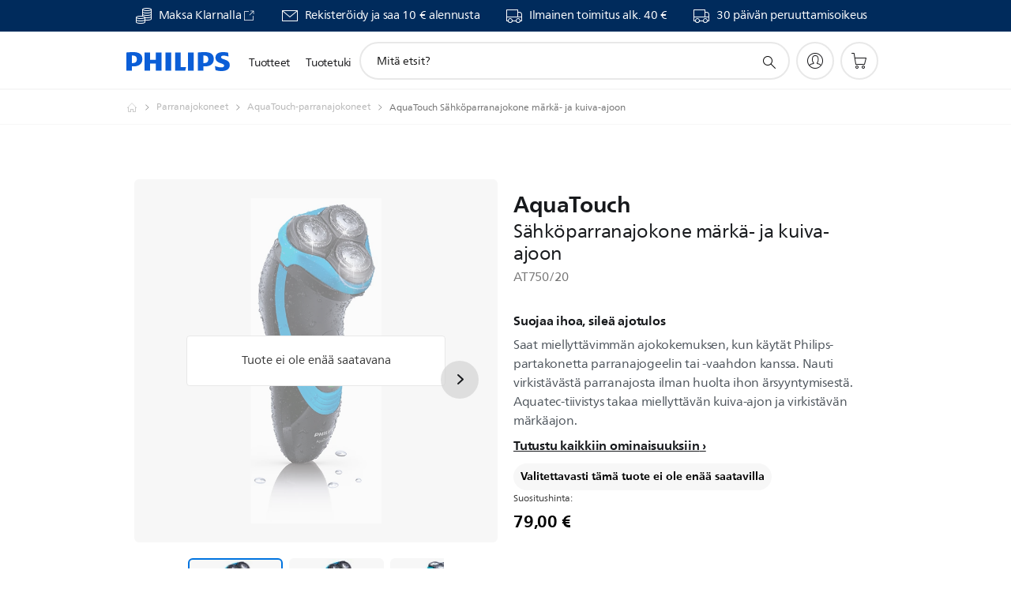

--- FILE ---
content_type: text/html;charset=utf-8
request_url: https://www.philips.fi/c-p/AT750_20/aquatouch-aquatec-wet-dry-saehkoeparranajokone-maerkae-ja-kuiva-ajoon
body_size: 58183
content:
<!DOCTYPE HTML><html lang="fi-fi" dir="ltr" class="no-js non-ie" xmlns:wb="http://open.weibo.com/wb"> <head> <meta charset="utf-8"> <meta name="viewport" content="width=device-width, initial-scale=1"> <script>LUX=function(){function n(){return Date.now?Date.now():+new Date}var r,t=n(),a=window.performance||{},e=a.timing||{activationStart:0,navigationStart:(null===(r=window.LUX)||void 0===r?void 0:r.ns)||t};function i(){return a.now?(r=a.now(),Math.floor(r)):n()-e.navigationStart;var r}(LUX=window.LUX||{}).ac=[],LUX.addData=function(n,r){return LUX.cmd(["addData",n,r])},LUX.cmd=function(n){return LUX.ac.push(n)},LUX.getDebug=function(){return[[t,0,[]]]},LUX.init=function(){return LUX.cmd(["init"])},LUX.mark=function(){for(var n=[],r=0;r<arguments.length;r++)n[r]=arguments[r];if(a.mark)return a.mark.apply(a,n);var t=n[0],e=n[1]||{};void 0===e.startTime&&(e.startTime=i());LUX.cmd(["mark",t,e])},LUX.markLoadTime=function(){return LUX.cmd(["markLoadTime",i()])},LUX.measure=function(){for(var n=[],r=0;r<arguments.length;r++)n[r]=arguments[r];if(a.measure)return a.measure.apply(a,n);var t,e=n[0],o=n[1],u=n[2];t="object"==typeof o?n[1]:{start:o,end:u};t.duration||t.end||(t.end=i());LUX.cmd(["measure",e,t])},LUX.send=function(){return LUX.cmd(["send"])},LUX.ns=t;var o=LUX;return window.LUX_ae=[],window.addEventListener("error",(function(n){window.LUX_ae.push(n)})),o}();</script> <script>!function(){var e=document.cookie.split("; ").find(function(e){return e.startsWith("notice_gdpr_prefs=")});if(e){var t=e.split("=")[1].split(/[,:\s]+/);t.includes("1")&&((n=document.createElement("script")).src="https://cdn.speedcurve.com/js/lux.js?id=33353111",n.async=!0,n.crossOrigin="anonymous",document.head.appendChild(n))}}();</script> <script>LUX.label="Product Detail";</script> <link rel="preconnect" href="https://www.googletagmanager.com"> <link rel="preconnect" href="https://images.philips.com"> <link rel="preconnect" href="https://consent.trustarc.com/"> <link rel="preconnect" href="https://philipselectronicsne.tt.omtrdc.net" crossorigin="use-credentials"> <link rel="preconnect" href="https://www.googleoptimize.com"> <link rel="preload" href="/c-etc/philips/clientlibs/foundation-base/clientlibs-css-rb2014/fonts/neuefrutigerworld-1.20.0-w02/NeueFrutigerWorldW02-Book.woff2" as="font" type="font/woff2" media="(min-width:701px)" crossorigin> <link rel="preload" href="/c-etc/philips/clientlibs/foundation-base/clientlibs-css-rb2014/fonts/neuefrutigerworld-1.20.0-w02/NeueFrutigerWorldW02-Bold.woff2" as="font" type="font/woff2" media="(min-width:701px)" crossorigin> <link rel="preload" href="/c-etc/philips/clientlibs/foundation-base/clientlibs-css-rb2014/fonts/neuefrutigerworld-1.20.0-w02/NeueFrutigerWorldW02-Light.woff2" as="font" type="font/woff2" media="(min-width:701px)" crossorigin> <link rel="preload" href="/c-etc/philips/clientlibs/foundation-base/clientlibs-css-rb2014/fonts/philips-global-icon-font/philips-global-icon-font-v2.8.woff2" as="font" type="font/woff2" crossorigin> <link rel="preload" href="/c-etc/philips/clientlibs/foundation-base/clientlibs-css-rb2014/fonts/philips-global-icon-font/philips-global-icon-font-32-v2.8.woff2" as="font" type="font/woff2" crossorigin> <script> window.dtm=window.dtm || {};
dtm.dnt=false; </script> <title>AquaTouch Sähköparranajokone märkä- ja kuiva-ajoon AT750/20 | Philips</title> <meta name="description" content=" - Saat miellyttävimmän ajokokemuksen, kun käytät Philips-partakonetta parranajogeelin tai -vaahdon kanssa. Nauti virkistävästä parranajosta ilman huolta ihon ärsyyntymisestä. Aquatec-tiivistys takaa miellyttävän kuiva-ajon ja virkistävän märkäajon."> <meta name="keywords" content="Parranajokoneet, AquaTouch-parranajokoneet, AT750/20, Sähköparranajokone märkä- ja kuiva-ajoon"> <meta name="PHILIPS.CONTEXT.LOCALE" content="fi_fi"> <meta name="PHILIPS.CONTEXT.CM.ENABLE" content="true"><meta name="PS_CARDTYPE" content="generic"> <meta name="PS_CONTENTTYPE_KEY" content="product"> <meta name="PS_CONTENTTYPE" content="Tuote"> <meta name="PS_FILTER_CONTENTTYPE" content="Tuotteet"> <meta name="PS_CONTENTGROUP" content="Tuotteet"> <meta name="PS_TITLE" content="AquaTouch Sähköparranajokone märkä- ja kuiva-ajoon"> <meta name="PS_SUBTITLE" content=""> <meta name="PS_BODYTEXT" content=" - Saat miellyttävimmän ajokokemuksen, kun käytät Philips-partakonetta parranajogeelin tai -vaahdon kanssa. Nauti virkistävästä parranajosta ilman huolta ihon ärsyyntymisestä. Aquatec-tiivistys takaa miellyttävän kuiva-ajon ja virkistävän märkäajon."> <meta name="PS_IMAGE" content="https://images.philips.com/is/image/philipsconsumer/bd1ad443d0434d3a9b19ae78011f6a40?$pnglarge$"> <meta name="PS_PRODUCT_CONSUMER_STATUS" content="SUPPORT"> <meta name="PS_DTN" content="AT750/20"> <meta name="PS_QUICKLINK_1_LABEL" content="Yleiskuvaus"> <meta name="PS_QUICKLINK_1_LINK" content="https://www.philips.fi/c-p/AT750_20/aquatouch-aquatec-wet-dry-saehkoeparranajokone-maerkae-ja-kuiva-ajoon"> <meta name="PS_QUICKLINK_2_LABEL" content="Tekniset tiedot"> <meta name="PS_QUICKLINK_2_LINK" content="https://www.philips.fi/c-p/AT750_20/aquatouch-aquatec-wet-dry-saehkoeparranajokone-maerkae-ja-kuiva-ajoon/yleisia-tietoja#specifications"> <meta name="PS_QUICKLINK_3_LABEL" content="Palkinnot ja arviot"> <meta name="PS_QUICKLINK_3_LINK" content="https://www.philips.fi/c-p/AT750_20/aquatouch-aquatec-wet-dry-saehkoeparranajokone-maerkae-ja-kuiva-ajoon/yleisia-tietoja#reviews"> <meta name="PS_QUICKLINK_4_LABEL" content="Osat & lisävarusteet"> <meta name="PS_QUICKLINK_4_LINK" content="https://www.philips.fi/c-p/AT750_20/aquatouch-aquatec-wet-dry-saehkoeparranajokone-maerkae-ja-kuiva-ajoon/lisatarvikkeet-ja-vaihtokappaleet#reviews"> <meta name="PS_QUICKLINK_5_LABEL" content="Tuki"> <meta name="PS_QUICKLINK_5_LINK" content="https://www.philips.fi/c-p/AT750_20/aquatouch-aquatec-wet-dry-saehkoeparranajokone-maerkae-ja-kuiva-ajoon/tuotetuki#reviews"> <meta name="PS_PRODUCT_RANK" content="43"> <meta name="PS_PRODUCT_GROUP" content="Kauneus- ja terveystuotteet"> <meta name="PS_PRODUCT_CATEGORY" content="Parranajokoneet"> <meta name="PS_PRODUCT_SUBCATEGORY" content="AquaTouch-parranajokoneet"> <meta name="PS_PRODUCT_PRICE" content="79.0"> <meta name="PS_PRODUCT_CURRENCY" content="EUR"> <meta name="PS_PRODUCT_TYPE" content="NORMAL"> <meta name="PS_PRODUCT_VERSIONS" content="Super Lift&amp;Cut| Joustavat ajop&auml;&auml;t"> <meta name="PS_DATE" content="2012-01-22T00:00:00.000+01:00"> <meta name="PS_PRODUCT_SHOPAVAILABILITY" content="false"> <meta name="PS_PRODUCT_ACCESSORY" content="false"> <meta name="PS_ACCESSORY_CTNS" content="CP1582/01,CP9301/01,CRP136/01,CRP149/01,CRP156/01,CRP338/01"> <meta name="PS_PRODUCT_SOLD_ON_PHILIPS" content="false"> <meta name="PS_PRODUCT_PROMOTION" content="false"> <meta name="PS_PRODUCT_SHOPDISCOUNT" content="false"> <meta name="PS_SHOP_ENABLED" content="true"> <meta name="PS_PRODUCT_GROUP_ID" content="PERSONAL_CARE_GR"> <meta name="PS_PRODUCT_CATEGORY_ID" content="MENS_SHAVING_CA"> <meta name="PS_PRODUCT_SUBCATEGORY_ID" content="AQUATOUCH_SHAVERS_SU"> <meta name="PHILIPS.METRICS.DIVISION" content="CP"> <meta name="PHILIPS.METRICS.SECTION" content="main"> <meta name="PHILIPS.METRICS.COUNTRY" content="fi"> <meta name="PHILIPS.METRICS.LANGUAGE" content="fi"> <meta name="PHILIPS.METRICS.CATALOGTYPE" content="consumer"> <meta name="PHILIPS.METRICS.PRODUCTGROUP" content="personal_care"> <meta name="PHILIPS.METRICS.PRODUCTCATEGORY" content="mens_shaving"> <meta name="PHILIPS.METRICS.PRODUCTSUBCATEGORY" content="aquatouch_shavers"> <meta name="PHILIPS.METRICS.PRODUCTID" content="at750_20"> <meta name="PHILIPS.METRICS.PAGENAME" content="at750_20:overview"> <meta property="og:title" content="Buy the Philips AquaTouch Sähköparranajokone märkä- ja kuiva-ajoon AT750/20 Sähköparranajokone märkä- ja kuiva-ajoon"> <meta property="og:description" content="Saat miellyttävimmän ajokokemuksen, kun käytät Philips-partakonetta parranajogeelin tai -vaahdon kanssa. Nauti virkistävästä parranajosta ilman huolta ihon ärsyyntymisestä. Aquatec-tiivistys takaa miellyttävän kuiva-ajon ja virkistävän märkäajon.‎"> <meta property="og:type" content="product"> <meta property="og:url" content="https://www.philips.fi/c-p/AT750_20/aquatouch-aquatec-wet-dry-saehkoeparranajokone-maerkae-ja-kuiva-ajoon"> <meta property="og:site_name" content="Philips"> <meta property="twitter:label2" content="Parranajokoneet"> <meta property="twitter:data2" content="AquaTouch-parranajokoneet"> <script> window.philips = window.philips || {};



philips.context = {
    sector: 'CP',
    isAuthorMode: 'false',
    
    locale: {
        country: 'fi',
        language: 'fi',
        currency: 'EUR',
        code: 'fi_FI'
    },
    productCatalog: {
        ctn: 'at750/20',
        catalogType: 'consumer',
        productGroup: 'personal_care',
        productCategory: 'mens_shaving',
        productSubCategory: 'aquatouch_shavers',
        shopEnabled : 'false',
        price: "'79,00 €|EUR'",
        
        stars: '',
        reviews: '',
        
        inStock: '',
    },
     productCatalogId:
    {
        ctn: 'AT750/20',
        groupId: 'PERSONAL_CARE_GR',
        categoryId: 'MENS_SHAVING_CA',
        subcategoryId: 'AQUATOUCH_SHAVERS_SU',
    },
    page: {
        section: 'main',
        pageName: 'at750/20:overview',
        pageType: 'product_detail',
        pageSubType: 'overview',
        pageDetail: 'NORMAL',
        tags: '',
        infoType: '',
        trackingGroup: 'D2C-WEB-UPF-Product',
    },
    url: {
        repositoryPath: '/content/B2C/fi_FI/product-catalog/pe/partakoneet/aquatouch-parranajokoneet/AT750_20',
        findSimilarProductsLink: 'https://www.philips.fi/c-m-pe/partakoneet/aquatouch-parranajokoneet/uusin',
        
        personalizationUrl:'https://www.philips.fi/c-p/AT750_20/aquatouch-aquatec-wet-dry-saehkoeparranajokone-maerkae-ja-kuiva-ajoon'
    }
}; </script> <script src="/a1l4rgpa1fx2crzaqh/s3ns3t0g4k288vipw56.js"></script> <script src="/a1l4rgpa1fx2crzaqh/t1l6vgru59xvprnlz0ll.js" defer></script> <link rel="canonical" href="https://www.philips.fi/c-p/AT750_20/aquatouch-aquatec-wet-dry-saehkoeparranajokone-maerkae-ja-kuiva-ajoon"/> <link rel="apple-touch-icon" href="/c-etc/philips/clientlibs/foundation-base/clientlibs-css/img/favicon/favicon-hd.png"> <link rel="icon" type="image/svg+xml" href="/c-etc/philips/clientlibs/foundation-base/clientlibs-css/img/favicon/favicon.svg"> <link rel="icon" type="image/png" href="/c-etc/philips/clientlibs/foundation-base/clientlibs-css/img/favicon/favicon-192x192.png" sizes="192x192"> <link rel="icon" type="image/png" href="/c-etc/philips/clientlibs/foundation-base/clientlibs-css/img/favicon/favicon-96x96.png" sizes="96x96"> <link rel="icon" type="image/png" href="/c-etc/philips/clientlibs/foundation-base/clientlibs-css/img/favicon/favicon-32x32.png" sizes="32x32"> <link rel="icon" type="image/png" href="/c-etc/philips/clientlibs/foundation-base/clientlibs-css/img/favicon/favicon-16x16.png" sizes="16x16"> <meta name="msapplication-TileColor" content="#ffffff"> <meta name="msapplication-TileImage" content="/etc/philips/clientlibs/foundation-base/clientlibs-css/img/favicon/favicon-hd.png"> <script id="product-schema" data-shoppub-eop="" data-shop="false" type="application/ld+json"> {"@type":"Product","@context":"http://schema.org/","name":"Sähköparranajokone märkä- ja kuiva-ajoon","url":"https://www.philips.fi/c-p/AT750_20/aquatouch-aquatec-wet-dry-saehkoeparranajokone-maerkae-ja-kuiva-ajoon","image":["https://images.philips.com/is/image/philipsconsumer/bd1ad443d0434d3a9b19ae78011f6a40"],"description":"Saat miellyttävimmän ajokokemuksen, kun käytät Philips-partakonetta parranajogeelin tai -vaahdon kanssa. Nauti virkistävästä parranajosta ilman huolta ihon ärsyyntymisestä. Aquatec-tiivistys takaa miellyttävän kuiva-ajon ja virkistävän märkäajon.","sku":"AT750/20","mpn":"AT750/20","gtin13":"","brand":{"@type":"Thing","name":"Philips"}}</script> <script type="text/javascript"> (function(){(function(l,u,C){var O=[],P=[],f={_version:"3.6.0",_config:{classPrefix:"test-",enableClasses:!0,enableJSClass:!0,usePrefixes:!0},_q:[],on:function(e,t){var n=this;setTimeout(function(){t(n[e])},0)},addTest:function(e,t,n){P.push({name:e,fn:t,options:n})},addAsyncTest:function(e){P.push({name:null,fn:e})}},s=function(){};s.prototype=f,s=new s,s.addTest("svg",!!u.createElementNS&&!!u.createElementNS("http://www.w3.org/2000/svg","svg").createSVGRect),s.addTest("localstorage",function(){var e="modernizr";try{return localStorage.setItem(e,e),localStorage.removeItem(e),!0}catch{return!1}});var w=f._config.usePrefixes?" -webkit- -moz- -o- -ms- ".split(" "):["",""];f._prefixes=w;function v(e,t){return typeof e===t}function F(){var e,t,n,r,i,a,o;for(var p in P)if(P.hasOwnProperty(p)){if(e=[],t=P[p],t.name&&(e.push(t.name.toLowerCase()),t.options&&t.options.aliases&&t.options.aliases.length))for(n=0;n<t.options.aliases.length;n++)e.push(t.options.aliases[n].toLowerCase());for(r=v(t.fn,"function")?t.fn():t.fn,i=0;i<e.length;i++)a=e[i],o=a.split("."),o.length===1?s[o[0]]=r:(s[o[0]]&&!(s[o[0]]instanceof Boolean)&&(s[o[0]]=new Boolean(s[o[0]])),s[o[0]][o[1]]=r),O.push((r?"":"no-")+o.join("-"))}}var g=u.documentElement,_=g.nodeName.toLowerCase()==="svg";function A(e){var t=g.className,n=s._config.classPrefix||"";if(_&&(t=t.baseVal),s._config.enableJSClass){var r=new RegExp("(^|\\s)"+n+"no-js(\\s|$)");t=t.replace(r,"$1"+n+"js$2")}s._config.enableClasses&&(t+=" "+n+e.join(" "+n),_?g.className.baseVal=t:g.className=t)}var j="Moz O ms Webkit",L=f._config.usePrefixes?j.toLowerCase().split(" "):[];f._domPrefixes=L;var T;(function(){var e={}.hasOwnProperty;!v(e,"undefined")&&!v(e.call,"undefined")?T=function(t,n){return e.call(t,n)}:T=function(t,n){return n in t&&v(t.constructor.prototype[n],"undefined")}})(),f._l={},f.on=function(e,t){this._l[e]||(this._l[e]=[]),this._l[e].push(t),s.hasOwnProperty(e)&&setTimeout(function(){s._trigger(e,s[e])},0)},f._trigger=function(e,t){if(this._l[e]){var n=this._l[e];setTimeout(function(){var r,i;for(r=0;r<n.length;r++)i=n[r],i(t)},0),delete this._l[e]}};function q(e,t){if(typeof e=="object")for(var n in e)T(e,n)&&q(n,e[n]);else{e=e.toLowerCase();var r=e.split("."),i=s[r[0]];if(r.length==2&&(i=i[r[1]]),typeof i<"u")return s;t=typeof t=="function"?t():t,r.length==1?s[r[0]]=t:(s[r[0]]&&!(s[r[0]]instanceof Boolean)&&(s[r[0]]=new Boolean(s[r[0]])),s[r[0]][r[1]]=t),A([(t&&t!=!1?"":"no-")+r.join("-")]),s._trigger(e,t)}return s}s._q.push(function(){f.addTest=q});function y(){return typeof u.createElement!="function"?u.createElement(arguments[0]):_?u.createElementNS.call(u,"http://www.w3.org/2000/svg",arguments[0]):u.createElement.apply(u,arguments)}s.addTest("canvas",function(){var e=y("canvas");return!!(e.getContext&&e.getContext("2d"))});var k="CSS"in l&&"supports"in l.CSS,G="supportsCSS"in l;s.addTest("supports",k||G);function J(){var e=u.body;return e||(e=y(_?"svg":"body"),e.fake=!0),e}function z(e,t,n,r){var i="modernizr",a,o,p,c,m=y("div"),d=J();if(parseInt(n,10))for(;n--;)p=y("div"),p.id=r?r[n]:i+(n+1),m.appendChild(p);return a=y("style"),a.type="text/css",a.id="s"+i,(d.fake?d:m).appendChild(a),d.appendChild(m),a.styleSheet?a.styleSheet.cssText=e:a.appendChild(u.createTextNode(e)),m.id=i,d.fake&&(d.style.background="",d.style.overflow="hidden",c=g.style.overflow,g.style.overflow="hidden",g.appendChild(d)),o=t(m,e),d.fake?(d.parentNode.removeChild(d),g.style.overflow=c,g.offsetHeight):m.parentNode.removeChild(m),!!o}var V=function(){var e=l.matchMedia||l.msMatchMedia;return e?function(t){var n=e(t);return n&&n.matches||!1}:function(t){var n=!1;return z("@media "+t+" { #modernizr { position: absolute; } }",function(r){n=(l.getComputedStyle?l.getComputedStyle(r,null):r.currentStyle).position=="absolute"}),n}}();f.mq=V;var X=f.testStyles=z;s.addTest("touchevents",function(){return!!("ontouchstart"in l||l.DocumentTouch&&u instanceof DocumentTouch)});var R=f._config.usePrefixes?j.split(" "):[];f._cssomPrefixes=R;function W(e,t){return!!~(""+e).indexOf(t)}function B(e){return e.replace(/([a-z])-([a-z])/g,function(t,n,r){return n+r.toUpperCase()}).replace(/^-/,"")}var N=function(e){var t=w.length,n=l.CSSRule,r;if(typeof n>"u")return C;if(!e)return!1;if(e=e.replace(/^@/,""),r=e.replace(/-/g,"_").toUpperCase()+"_RULE",r in n)return"@"+e;for(var i=0;i<t;i++){var a=w[i],o=a.toUpperCase()+"_"+r;if(o in n)return"@-"+a.toLowerCase()+"-"+e}return!1};f.atRule=N;function H(e,t){return function(){return e.apply(t,arguments)}}function Z(e,t,n){var r;for(var i in e)if(e[i]in t)return n===!1?e[i]:(r=t[e[i]],v(r,"function")?H(r,n||t):r);return!1}var I={elem:y("modernizr")};s._q.push(function(){delete I.elem});var h={style:I.elem.style};s._q.unshift(function(){delete h.style});function U(e){return e.replace(/([A-Z])/g,function(t,n){return"-"+n.toLowerCase()}).replace(/^ms-/,"-ms-")}function K(e,t,n){var r;if("getComputedStyle"in l){r=getComputedStyle.call(l,e,t);var i=l.console;if(r!==null)n&&(r=r.getPropertyValue(n));else if(i){var a=i.error?"error":"log";i[a].call(i,"getComputedStyle returning null, its possible modernizr test results are inaccurate")}}else r=!t&&e.currentStyle&&e.currentStyle[n];return r}function Q(e,t){var n=e.length;if("CSS"in l&&"supports"in l.CSS){for(;n--;)if(l.CSS.supports(U(e[n]),t))return!0;return!1}else if("CSSSupportsRule"in l){for(var r=[];n--;)r.push("("+U(e[n])+":"+t+")");return r=r.join(" or "),z("@supports ("+r+") { #modernizr { position: absolute; } }",function(i){return K(i,null,"position")=="absolute"})}return C}function D(e,t,n,r){if(r=v(r,"undefined")?!1:r,!v(n,"undefined")){var i=Q(e,n);if(!v(i,"undefined"))return i}for(var a,o,p,c,m,d=["modernizr","tspan","samp"];!h.style&&d.length;)a=!0,h.modElem=y(d.shift()),h.style=h.modElem.style;function E(){a&&(delete h.style,delete h.modElem)}for(p=e.length,o=0;o<p;o++)if(c=e[o],m=h.style[c],W(c,"-")&&(c=B(c)),h.style[c]!==C)if(!r&&!v(n,"undefined")){try{h.style[c]=n}catch{}if(h.style[c]!=m)return E(),t=="pfx"?c:!0}else return E(),t=="pfx"?c:!0;return E(),!1}var Y=f.testProp=function(e,t,n){return D([e],C,t,n)};function x(e,t,n,r,i){var a=e.charAt(0).toUpperCase()+e.slice(1),o=(e+" "+R.join(a+" ")+a).split(" ");return v(t,"string")||v(t,"undefined")?D(o,t,r,i):(o=(e+" "+L.join(a+" ")+a).split(" "),Z(o,t,n))}f.testAllProps=x;function S(e,t,n){return x(e,C,C,t,n)}f.testAllProps=S,s.addTest("flexbox",S("flexBasis","1px",!0)),s.addTest("csstransforms",function(){return navigator.userAgent.indexOf("Android 2.")===-1&&S("transform","scale(1)",!0)}),s.addTest("csstransforms3d",function(){return!!S("perspective","1px",!0)}),s.addTest("csstransitions",S("transition","all",!0)),s.addTest("appearance",S("appearance"));var b=f.prefixed=function(e,t,n){return e.indexOf("@")===0?N(e):(e.indexOf("-")!=-1&&(e=B(e)),t?x(e,t,n):x(e,"pfx"))};s.addTest("fullscreen",!!(b("exitFullscreen",u,!1)||b("cancelFullScreen",u,!1))),s.addTest("objectfit",!!b("objectFit"),{aliases:["object-fit"]}),F(),A(O),delete f.addTest,delete f.addAsyncTest;for(var M=0;M<s._q.length;M++)s._q[M]();l.Modernizr=s})(window,document),window.Modernizr.addTest("correctvh",function(){return!navigator.userAgent.match(/(iPad|iPhone);.*CPU.*OS (6|7)_\d/i)}),window.Modernizr.addTest("touch",function(){return window.Modernizr.touchevents}),window.Modernizr.addTest("ipad",function(){return!!navigator.userAgent.match(/iPad/i)}),window.Modernizr.addTest("iphone",function(){return!!navigator.userAgent.match(/iPhone/i)}),window.Modernizr.addTest("ipod",function(){return!!navigator.userAgent.match(/iPod/i)}),window.Modernizr.addTest("ios",function(){return window.Modernizr.ipad||window.Modernizr.ipod||window.Modernizr.iphone}),function(){var l=document.documentElement,u="no-js";window.Modernizr._config.classPrefix&&l.className.indexOf(u)>-1&&(l.className=l.className.replace(u,window.Modernizr._config.classPrefix+"js"))}(),function(){window.sessionStorage&&window.sessionStorage.getItem("philips.hideRecallBanner")==="true"&&document.documentElement.classList.add("pv-hrb")}()})(); </script><link rel="stylesheet" href="/c-etc/designs/b2c-seamless-theme/clientlibs.260119.css" type="text/css"> <script type="application/json" class="pv-d2c-search__translations"> {"translations":{"d2c-search.more-tab":"Tuki ja paljon muuta","d2c-search.versuni-lp-card-vacuum-link":"https://www.home-appliances.philips/fi/fi/u/floor-care-vacuums-mops","d2c-search.sort-by-date-asc":"Päivämäärä (nouseva)","d2c-search.versuni-lp-name":"Versuni (Philips Domestic Appliances)","d2c-search.popular-support-topics-title":"Tukiaiheet","d2c-search.filter-rating-value":"{0} tai enemmän","d2c-search.help-banner-title":"Löydä terveydenhoito- ja sairaalatuotteita sekä tukea","d2c-search.suggested-results":"Ehdotetut tulokset:","TBD":"Varastossa","d2c-search.versuni-lp-card-climate-link":"https://www.home-appliances.philips/fi/fi/u/climate-care","d2c-search.filter-range-max":"Maks.","d2c-search.versuni-lp-card-kitchen-link":"https://www.home-appliances.philips/fi/fi/u/kitchen-appliances/","d2c-search.versuni-lp-card-home-link":"https://www.home.id/fi-FI/support","d2c-search.sort-by-date-desc":"Päivämäärä (laskeva)\n","d2c-search.no-result-for-search":"Olemme pahoillamme. Tuloksia ei löytynyt. ","d2c-search.nmore":"Enemmän","d2c-search.add-to-cart-btn":"Lisää ostoskoriin","d2c-search.search-results-for":"Hakutulokset:","d2c-search.tab.modal.option.support":"Löydä asiakastukea tuotteellesi","d2c-search.versuni-lp-card-pet-title":"Lemmikkien hoito","d2c-search.versuni-lp-title":"Vaikuttaa siltä, että etsit kodinhoitotuotteita","d2c-search.tab.modal.list.label":"Mitä olet etsimässä?","d2c-search.overall-rating":"Kokonaisarvio","d2c-search.bundle-discount-label":"Yhteisalennus","d2c-search.recently-viewed-title":"Viimeksi katsomasi tuotteet","d2c-search.filter-rating-title":"Asiakkaiden arviot","d2c-search.versuni-lp-popup-title":"Olet poistumassa Philipsin sivustosta ja siirtymässä ulkoiselle sivulle.","d2c-search.versuni-lp-card-coffee-link":"https://www.home-appliances.philips/fi/fi/u/coffee-machines","d2c-search.submit-search-box":"Tee haku","d2c-search.sort-by-size-asc":"Koko (nouseva)\n","d2c-search.filters-title":"Suodattimet","d2c-search.sort-by-alphabetical-desc":"Aakkosjärjestys (laskeva)\n","d2c-search.tab.modal.option.products":"Tutustu ostettaviin tuotteisiin","d2c-search.versuni-lp-card-home-title":"Tuotteet & tuki","d2c-search.sort-by-relevance":"Merkityksellisyys","d2c-search.filter-price-title":"Hinta","d2c-search.help-banner-desc":"Ultraääni, näytöt, kuvaus ja paljon muuta","d2c-search.sort-by-newest":"Uusimmat","d2c-search.versuni-lp-card-kitchen-title":"Keittiökoneet","d2c-search.popular-categories-title":"Suositut luokat","d2c-search.versuni-lp-card-home-safety-title":"Kodin turvallisuus","d2c-search.clear":"Tyhjennä","d2c-search.help-suggestions-title":"Ehdotuksia","d2c-search.products-tab":"Tuotteet","d2c-search.versuni-lp-card-climate-title":"Sisäilmasto","d2c-search-added-to-cart-btn":"Lisätty ostoskoriin","d2c-search.refurbishment-label":"Kunnostus","d2c-search.sort-by-size-desc":"Koko (laskeva)\n","d2c-search.search-box-sitewide":"Koko sivustosta\n","d2c-search.filter-apply-all":"Käytä suodattimia","d2c-search.what-look-for":"Mitä etsit?","d2c-search.sort-by-price-high-to-low":"Hinta (korkein)","d2c-search.try-different-search":"Kokeile toista hakua.","d2c-search.notify-me-btn":"Ilmoita minulle","d2c-search.versuni-lp-card-vacuum-title":"Puhdistus, imurit & mopit","d2c-search.versuni-lp-card-coffee-title":"Kahvikoneet","d2c-search.filter-price-range":"Hinta {0}–{1}","d2c-search.versuni-lp-popup-continue":"Jatka","d2c-search.sort-by-alphabetical-asc":"Aakkosjärjestys (nouseva)\n","d2c-search.versuni-lp-card-ironing-link":"https://www.home-appliances.philips/fi/fi/u/garment-care-ironing","d2c-search.versuni-lp-card-ironing-title":"Vaatteiden hoito & silitys","d2c-search.sort-by-rating":"Luokitus","d2c-search.help-banner-cta-text":"Siirry osoitteeseen Philips.com/healthcare","d2c-search.search-box-label":"Sivustohaku","d2c-search.filter-range-min":"Min.","d2c-search.filter-availability-in-stock":"Varastossa\n","d2c-search.versuni-lp-card-pet-link":"https://www.home-appliances.philips/fi/fi/u/pet-care","d2c-search.versuni-lp-card-garden-title":"Puutarhan hoito","d2c-search.versuni-lp-description":"Löysimme kodinhoitotuotteillemme uuden kodin! Etsitkö jotakin näistä?","d2c-search.filter-availability-title":"Saatavuus","d2c-search.help-suggestions-1":"Tarkista, että kaikki sanat on kirjoitettu oikein.","d2c-search.help-suggestions-3":"Hae tuotenimellä (esim. Airfryer tai Sonicare).","d2c-search.help-suggestions-2":"Hae tuotenumerolla (esim. HD9240/90 tai L2BO/00).","d2c-search.added-to-cart-btn":"Lisätty ostoskoriin","d2c-search.help-suggestions-4":"Kokeile eri hakusanoja.","d2c-search.filter-clear-all":"Tyhjennä suodattimet","d2c-search.sort-by-price-low-to-high":"Hinta (edullisin)"}} </script></head> <body class="productdetailspage " style=" " data-country="FI" data-language="fi" data-locale="fi_FI"> <!--<noindex>--> <!-- HEADER SECTION START --> <div class="genericheaderpage basepage page"><div class="header n02v3-header-a n02v3-header component-base"> <header class="p-n02v3 p-layout-row p-n02v3__hamburger--close
     
     
    default pv-padding-block-end--m
     
     
     
     p-n02v3__shop 
    p-n02v3__usp-banner--active 
    p-n02v3--b2c
    p-n02v3--show-search-field
    
     "
        data-n25="false"
        data-n25-mobile="false"
        data-flyout-links="{&quot;howToRegister&quot;:&quot;https://www.philips.fi/myphilips/register-your-product&quot;,&quot;myProducts&quot;:&quot;/myphilips#/my-products&quot;,&quot;registerProduct&quot;:&quot;/myphilips#/register-new-product/search&quot;,&quot;myDashboard&quot;:&quot;/myphilips#/my-home&quot;,&quot;login&quot;:&quot;/myphilips&quot;,&quot;myAccount&quot;:&quot;https://www.philips.fi/myphilips/register-product#tab\u003duser&quot;,&quot;signUp&quot;:&quot;https://www.philips.fi/myphilips/login#tab\u003dsign-up&quot;}"
        data-is-fixed-height="true"
        data-is-stock-indicator = "inherit"
        data-stock-market=""
        data-stock-indicator-api = "https://tools.eurolandir.com/tools/pricefeed/xmlirmultiiso5.aspx?companyid=2522"
        data-shop-site=""> <div class="p-n02v3__top-banner" data-shop-error-message="Ajoitettujen huoltotoimien vuoksi ostoksia ei voi juuri nyt tehdä. Kokeile uudestaan muutaman tunnin kuluttua.
"> <div class="geodetectionbar tc53-geo-detection-bar"> <div class="p-tc53-geo-detection-bar" data-current-page-path='/content/B2C/fi_FI/product-catalog/pe/partakoneet/aquatouch-parranajokoneet/AT750_20'> <script type="text/x-handlebars-template" data-template="tc53-geo-detection-bar-template"> <div class="p-notification-bar p-navigation" > <span class="p-text p-direction-ltr"> <label class="p-label" >This page is also available in</label> <a  data-track-type="track-conversion" data-track-name="interaction"  data-track-description="link:geo_detection" class="p-anchor-geobar" href="{{url}}">{{urlLinkName}}</a> </span> <button class="p-close p-square p-inverted p-icon-close p-small" aria-label="Sulje"></button> </div> </script> </div> </div> <div class="p-n02v3__usp-banner-wrapper   "> <ul class="p-n02v3__usp-banner p-layout-inner p-cell-gutter
                                                 p-n02v3__usp-banner--col4"> <li class="p-n02v3__usp-banner-item"> <div class="gc23v2-1 gc23v2-icon component-base"> <div class="p-gc23v2-icon  
         p-icon-with-text
		
		
         p-row-gutter  "> <!--googleoff: anchor--> <a class="" data-track-type="track-conversion" data-track-name="interaction" data-track-compid="gc23v2" data-track-description="uspbar_klarna" href="https://www.philips.fi/c-w/promotions/klarna-promotion.html" target="_blank" title="(opens in a new window)" rel="noopener noreferrer" aria-label=""> <i class="p-icon-coins"
							aria-label="foundation-base.gc23.p-icon-coins"></i> <div class="p-gc23v2-icon-text"> <p>Maksa Klarnalla</p> <i class="p-icon-external-link"></i> </div> </a> <!--googleon: anchor--> </div> </div> </li> <li class="p-n02v3__usp-banner-item"> <div class="gc23v2-2 gc23v2-icon component-base"> <div class="p-gc23v2-icon  
         p-icon-with-text
		
		
         p-row-gutter  "> <!--googleoff: anchor--> <a class="" data-track-type="track-conversion" data-track-name="interaction" data-track-compid="gc23v2" data-track-description="icon:member" href="https://www.philips.fi/c-e/member" target="_self" title="(opens in the same window)" rel="" aria-label=""> <i class="p-icon-envelope"
							aria-label="envelope icon"></i> <div class="p-gc23v2-icon-text"> <p>Rekisteröidy ja saa 10 € alennusta</p> </div> </a> <!--googleon: anchor--> </div> </div> </li> <li class="p-n02v3__usp-banner-item"> <div class="gc23v2-3 gc23v2-icon component-base"> <div class="p-gc23v2-icon  
         p-icon-with-text
		
		
         p-row-gutter  "> <!--googleoff: anchor--> <a class="" data-track-type="track-conversion" data-track-name="interaction" data-track-compid="gc23v2" data-track-description="icon:delivery" href="https://www.philips.fi/c-w/support-home/online-store-faq.html#slide_delivery_faq" target="_self" title="(opens in the same window)" rel="" aria-label=""> <i class="p-icon-transport-truck"
							aria-label="transport truck icon"></i> <div class="p-gc23v2-icon-text"> <p>Ilmainen toimitus alk. 40 €</p> </div> </a> <!--googleon: anchor--> </div> </div> </li> <li class="p-n02v3__usp-banner-item"> <div class="gc23v2-4 gc23v2-icon component-base"> <div class="p-gc23v2-icon  
         p-icon-with-text
		
		
         p-row-gutter  "> <!--googleoff: anchor--> <a class="" data-track-type="track-conversion" data-track-name="interaction" data-track-compid="gc23v2" data-track-description="text:link" href="https://www.philips.fi/c-w/support-home/online-store-faq#slide_returns" target="_self" title="(opens in the same window)" rel="" aria-label=""> <i class="p-icon-transport-truck"
							aria-label="transport truck icon"></i> <div class="p-gc23v2-icon-text"> <p>30 päivän peruuttamisoikeus</p> </div> </a> <!--googleon: anchor--> </div> </div> </li> </ul> </div> </div> <div class="p-n02v3__inner"> <div class="p-layout-inner"> <div class="p-n02v3__shape"> <a href='https://www.philips.fi/' title="Kotisivu" class="p-n02v3__shapelink"> <div class="p-n02v3__shape-wrapper"> <svg width="131" height="24" viewBox="0 0 131 24" fill="none" xmlns="http://www.w3.org/2000/svg"> <path d="M44.4019 0.480751V23.5192H37.3709V14.4601H30.0545V23.5192H23.0235V0.480751H30.0545V9.63756H37.3709V0.480751H44.4019ZM68.8676 18.892V0.480751H61.8366V23.5192H74.5465L75.6056 18.892H68.8601H68.8676ZM56.6385 0.480751H49.6075V23.5192H56.6385V0.480751ZM85.1455 0.480751H78.1145V23.5192H85.1455V0.480751ZM119.82 6.36244C119.82 5.10798 121.074 4.52958 123.095 4.52958C125.311 4.52958 127.715 5.01033 129.36 5.68639L128.781 0.676056C126.948 0.292958 125.311 0 122.329 0C116.65 0 112.789 2.2385 112.789 6.94085C112.789 15.0385 123.771 13.4009 123.771 17.1568C123.771 18.5991 122.712 19.3728 120.113 19.3728C117.799 19.3728 114.238 18.5991 112.12 17.5399L112.894 22.8432C115.012 23.6169 117.904 24 120.218 24C126.092 24 130.907 22.0695 130.907 16.2854C130.907 8.5784 119.827 10.0207 119.827 6.35493L119.82 6.36244ZM110.67 8.77371C110.67 14.6554 106.524 18.0282 99.9812 18.0282H97.4798V23.5192H90.4488V0.480751C92.8601 0.187794 96.2254 0 99.0197 0C106.246 0 110.678 2.31361 110.678 8.77371H110.67ZM103.737 8.87136C103.737 5.97934 102.1 4.34178 98.6291 4.34178C98.2685 4.34178 97.8854 4.34178 97.4723 4.36432V13.8817H98.6291C102.287 13.8817 103.737 11.861 103.737 8.87136ZM20.2291 8.77371C20.2291 14.6554 16.0901 18.0282 9.53991 18.0282H7.0385V23.5192H0V0.480751C2.41127 0.187794 5.77653 0 8.57089 0C15.7972 0 20.2216 2.31361 20.2216 8.77371H20.2291ZM13.2883 8.87136C13.2883 5.97934 11.6507 4.34178 8.18779 4.34178C7.82723 4.34178 7.44413 4.34178 7.03099 4.36432V13.8817H8.18779C11.846 13.8817 13.2883 11.861 13.2883 8.87136Z" fill="#0B5ED7"/> </svg> </div> </a> </div> </div> <nav class="p-n02v3__menu"> <div class="p-n02v3__mobiletopbg" aria-hidden="true"></div> <div class="p-n02v3__mobilebottombg" aria-hidden="true"></div> <div class="p-n02v3__m1bg"> <div class="p-n02v3__mwrap"> <div class="p-n02v3__m1title"></div> <ul class="p-n02v3__m1"> <li class="p-n02v3__mli p-n02v3__products p-m-1
                                
                                "> <a href="#" class="p-n02v3__mlink" data-track-type="track-nav-nena" data-track-compid="n02v3" data-track-navid="header" data-track-navdest="consumer:tuotteet"> <span class="p-n02v3__m1item pv-heading pv-body--s pv-bold">Tuotteet</span> </a> <div class="p-n02v3__m2bg p-n02v3__miconbg p-n02v3__m2bg--products p-n02v3__mbg--hidden
                                    "> <div class="p-n02v3__mwrap"> <div class="p-n02v3__mtitle"> <div class="p-n02v3__mback">Päävalikko</div> <div class="p-n02v3__listtitle "> <div class="p-n02v3__mclose"><button class="p-icon-close" arial-label="Päävalikko" ></button></div> <div class="pv-heading pv-body--m pv-bold">Tuotteet</div> </div> </div> <ul class="p-n02v3__m2 p-n02v3__micon"> <li class="p-n02v3__mli p-m-1-1 p-n02v3__group
                                                        "> <a href="#" class="p-n02v3__mlink" data-track-type="track-nav-nena" data-track-compid="n02v3" data-track-navid="header" data-track-navdest="consumer:tuotteet:kauneus-_ja_terveystuotteet"> <span class="p-icon-personalcare--32 p-n02v3__m2icon"></span> <span class="pv-heading pv-body--s pv-bold p-n02v3__m2text">Kauneus- ja terveystuotteet</span> </a> <div class="p-n02v3__m3bg p-n02v3__mflyout p-n02v3__mbg--hidden
                                                            " data-bg-level="3"> <div class="p-n02v3__mwrap"> <div class="p-n02v3__mtitle p-n02v3__t--col14"> <div class="p-n02v3__mback">Päävalikko</div> <div class="p-n02v3__listtitle "> <div class="p-n02v3__mclose"><button class="p-icon-close"
                                                                                                        arial-label="Päävalikko"></button></div> <div class="pv-heading pv-body--m pv-bold">Kauneus- ja terveystuotteet</div> </div> </div> <ul class="p-n02v3__m3 p-n02v3__m--col14"> <li class="p-n02v3__mli p-n02v3__mli--subgroup p-m-1-1-1
                    "> <a href='#' class="p-n02v3__mlink"><span class="pv-heading pv-body--s">Miehet</span></a> <div class="p-n02v3__m4bg
                        " data-bg-level="4"> <div class="p-n02v3__mwrap"> <div class="p-n02v3__mtitle p-n02v3__t--col34"> <div class="p-n02v3__mback">Kauneus- ja terveystuotteet</div> <div class="p-n02v3__listtitle "> <div class="p-n02v3__mclose"><button class="p-icon-close"
                                                                       arial-label="Takaisin"></button></div> <div class="pv-heading pv-body--m pv-bold">Miehet</div> </div> </div> <ul class="p-n02v3__m4
            p-n02v3__m--col24
            "> <li class="p-n02v3__mli p-n02v3__mli--cat p-m-1-1-1-1
             "> <a target="" href='https://www.philips.fi/c-e/pe/mens-grooming-welcome.html' class="p-n02v3__mlink p-n02v3__mlink--no-childs" data-track-type="track-nav-nena" data-track-compid="n02v3" data-track-navid="header" data-track-navdest="consumer:tuotteet:pe:kauneus-_ja_terveystuotteet:miehet:shaving-and-trimming-for-men-find-the-device-that-suits-your-needs"> <span class="pv-heading pv-body--s"> Parranajo ja trimmaus miehille - Löydä laite, joka sopii sinun tarpeisiisi </span> </a> </li> <li class="p-n02v3__mli p-n02v3__mli--cat p-m-1-1-1-2
             "> <a target="" href='https://www.philips.fi/c-m-pe/parranajokoneet' class="p-n02v3__mlink p-n02v3__mlink--no-childs" data-track-type="track-nav-nena" data-track-compid="n02v3" data-track-navid="header" data-track-navdest="consumer:tuotteet:pe:kauneus-_ja_terveystuotteet:miehet:shavers-nav"> <span class="pv-heading pv-body--s"> Parranajokoneet </span> </a> </li> <li class="p-n02v3__mli p-n02v3__mli--cat p-m-1-1-1-3
             "> <a target="" href='https://www.philips.fi/c-m-pe/oneblade-trimmaa-rajaa-ja-aja' class="p-n02v3__mlink p-n02v3__mlink--no-childs" data-track-type="track-nav-nena" data-track-compid="n02v3" data-track-navid="header" data-track-navdest="consumer:tuotteet:pe:kauneus-_ja_terveystuotteet:miehet:oneblade-nav"> <span class="pv-heading pv-body--s"> OneBlade – trimmaa, rajaa ja ajele </span> </a> </li> <li class="p-n02v3__mli p-n02v3__mli--cat p-m-1-1-1-4
             "> <a target="" href='https://www.philips.fi/c-m-pe/partatrimmerit' class="p-n02v3__mlink p-n02v3__mlink--no-childs" data-track-type="track-nav-nena" data-track-compid="n02v3" data-track-navid="header" data-track-navdest="consumer:tuotteet:pe:kauneus-_ja_terveystuotteet:miehet:partatrimmerit"> <span class="pv-heading pv-body--s"> Partatrimmerit </span> </a> </li> <li class="p-n02v3__mli p-n02v3__mli--cat p-m-1-1-1-5
             "> <a target="" href='https://www.philips.fi/c-m-pe/monitoimitrimmerit' class="p-n02v3__mlink p-n02v3__mlink--no-childs" data-track-type="track-nav-nena" data-track-compid="n02v3" data-track-navid="header" data-track-navdest="consumer:tuotteet:pe:kauneus-_ja_terveystuotteet:miehet:monitoimitrimmerit-nav"> <span class="pv-heading pv-body--s"> Monitoimitrimmerit </span> </a> </li> <li class="p-n02v3__mli p-n02v3__mli--cat p-m-1-1-1-6
             "> <a target="" href='https://www.philips.fi/c-m-pe/kotiparturit' class="p-n02v3__mlink p-n02v3__mlink--no-childs" data-track-type="track-nav-nena" data-track-compid="n02v3" data-track-navid="header" data-track-navdest="consumer:tuotteet:pe:kauneus-_ja_terveystuotteet:miehet:"> <span class="pv-heading pv-body--s"> Kotiparturit </span> </a> </li> <li class="p-n02v3__mli p-n02v3__mli--cat p-m-1-1-1-7
             "> <a target="" href='https://www.philips.fi/c-m-pe/vartalotrimmerit' class="p-n02v3__mlink p-n02v3__mlink--no-childs" data-track-type="track-nav-nena" data-track-compid="n02v3" data-track-navid="header" data-track-navdest="consumer:tuotteet:pe:kauneus-_ja_terveystuotteet:miehet:vartalotrimmerit-nav"> <span class="pv-heading pv-body--s"> Vartalotrimmerit </span> </a> </li> <li class="p-n02v3__mli p-n02v3__mli--cat p-m-1-1-1-8
             "> <a target="" href='https://www.philips.fi/c-m-pe/nenakarvatrimmerit' class="p-n02v3__mlink p-n02v3__mlink--no-childs" data-track-type="track-nav-nena" data-track-compid="n02v3" data-track-navid="header" data-track-navdest="consumer:tuotteet:pe:kauneus-_ja_terveystuotteet:miehet:nenatrimmerit-nav"> <span class="pv-heading pv-body--s"> Nenätrimmerit </span> </a> </li> <li class="p-n02v3__mli p-n02v3__mli--cat p-m-1-1-1-9
             "> <a target="" href='https://www.philips.fi/c-e/miesten-grooming.html' class="p-n02v3__mlink p-n02v3__mlink--no-childs" data-track-type="track-nav-nena" data-track-compid="n02v3" data-track-navid="header" data-track-navdest="consumer:tuotteet:pe:kauneus-_ja_terveystuotteet:miehet:tips-and-inspiration"> <span class="pv-heading pv-body--s"> Vinkit ja inspiraatio </span> </a> </li> <li class="p-n02v3__mli p-n02v3__mli--cat p-m-1-1-1-10
             "> <a target="" href='https://www.philips.fi/c-m-pe/lisaetarvikkeet-ja-vaihtokappaleet' class="p-n02v3__mlink p-n02v3__mlink--no-childs" data-track-type="track-nav-nena" data-track-compid="n02v3" data-track-navid="header" data-track-navdest="consumer:tuotteet:pe:kauneus-_ja_terveystuotteet:miehet:"> <span class="pv-heading pv-body--s"> Lisätarvikkeet ja vaihtokappaleet </span> </a> </li> </ul> </div> </div> </li> <li class="p-n02v3__mli p-n02v3__mli--subgroup p-m-1-1-2
                    "> <a href='#' class="p-n02v3__mlink"><span class="pv-heading pv-body--s">Naiset</span></a> <div class="p-n02v3__m4bg
                        " data-bg-level="4"> <div class="p-n02v3__mwrap"> <div class="p-n02v3__mtitle p-n02v3__t--col34"> <div class="p-n02v3__mback">Kauneus- ja terveystuotteet</div> <div class="p-n02v3__listtitle "> <div class="p-n02v3__mclose"><button class="p-icon-close"
                                                                       arial-label="Takaisin"></button></div> <div class="pv-heading pv-body--m pv-bold">Naiset</div> </div> </div> <ul class="p-n02v3__m4
            p-n02v3__m--col24
            "> <li class="p-n02v3__mli p-n02v3__mli--cat p-m-1-1-2-1
             "> <a target="" href='https://www.philips.fi/c-m-pe/ihokarvojen-poisto' class="p-n02v3__mlink p-n02v3__mlink--no-childs" data-track-type="track-nav-nena" data-track-compid="n02v3" data-track-navid="header" data-track-navdest="consumer:tuotteet:pe:kauneus-_ja_terveystuotteet:naiset:"> <span class="pv-heading pv-body--s"> Ihokarvojen poisto </span> </a> </li> <li class="p-n02v3__mli p-n02v3__mli--cat p-m-1-1-2-2
             "> <a target="" href='https://www.philips.fi/c-m-pe/lumea-ipl' class="p-n02v3__mlink p-n02v3__mlink--no-childs" data-track-type="track-nav-nena" data-track-compid="n02v3" data-track-navid="header" data-track-navdest="consumer:tuotteet:pe:kauneus-_ja_terveystuotteet:naiset:lumea_ipl"> <span class="pv-heading pv-body--s"> Lumea IPL </span> </a> </li> <li class="p-n02v3__mli p-n02v3__mli--cat p-m-1-1-2-3
             "> <a target="" href='https://www.philips.fi/c-m-pe/hiusten-hoito' class="p-n02v3__mlink p-n02v3__mlink--no-childs" data-track-type="track-nav-nena" data-track-compid="n02v3" data-track-navid="header" data-track-navdest="consumer:tuotteet:pe:kauneus-_ja_terveystuotteet:naiset:"> <span class="pv-heading pv-body--s"> Hiusten hoito </span> </a> </li> </ul> </div> </div> </li> <li class="p-n02v3__mli p-n02v3__mli--subgroup p-m-1-1-3
                    "> <a href='#' class="p-n02v3__mlink"><span class="pv-heading pv-body--s">Suunhoito</span></a> <div class="p-n02v3__m4bg
                        " data-bg-level="4"> <div class="p-n02v3__mwrap"> <div class="p-n02v3__mtitle p-n02v3__t--col34"> <div class="p-n02v3__mback">Kauneus- ja terveystuotteet</div> <div class="p-n02v3__listtitle "> <div class="p-n02v3__mclose"><button class="p-icon-close"
                                                                       arial-label="Takaisin"></button></div> <div class="pv-heading pv-body--m pv-bold">Suunhoito</div> </div> </div> <ul class="p-n02v3__m4
            p-n02v3__m--col24
            "> <li class="p-n02v3__mli p-n02v3__mli--cat p-m-1-1-3-1
             "> <a target="" href='https://www.philips.fi/c-e/pe/oral-healthcare.html' class="p-n02v3__mlink p-n02v3__mlink--no-childs" data-track-type="track-nav-nena" data-track-compid="n02v3" data-track-navid="header" data-track-navdest="consumer:tuotteet:pe:kauneus-_ja_terveystuotteet:suunhoito:ohc-platform-nav"> <span class="pv-heading pv-body--s"> Hammashoito </span> </a> </li> <li class="p-n02v3__mli p-n02v3__mli--cat p-m-1-1-3-2
             "> <a target="" href='https://www.philips.fi/c-m-pe/saehkoehammasharjat' class="p-n02v3__mlink p-n02v3__mlink--no-childs" data-track-type="track-nav-nena" data-track-compid="n02v3" data-track-navid="header" data-track-navdest="consumer:tuotteet:pe:kauneus-_ja_terveystuotteet:suunhoito:"> <span class="pv-heading pv-body--s"> Sähköhammasharjat </span> </a> </li> <li class="p-n02v3__mli p-n02v3__mli--cat p-m-1-1-3-3
             "> <a target="" href='https://www.philips.fi/c-m-pe/hammasharjan-harjaspaeaet' class="p-n02v3__mlink p-n02v3__mlink--no-childs" data-track-type="track-nav-nena" data-track-compid="n02v3" data-track-navid="header" data-track-navdest="consumer:tuotteet:pe:kauneus-_ja_terveystuotteet:suunhoito:"> <span class="pv-heading pv-body--s"> Hammasharjan harjaspäät </span> </a> </li> <li class="p-n02v3__mli p-n02v3__mli--cat p-m-1-1-3-4
             "> <a target="" href='https://www.philips.fi/c-m-pe/hammasvaelisuutin/uusin#availability=all' class="p-n02v3__mlink p-n02v3__mlink--no-childs" data-track-type="track-nav-nena" data-track-compid="n02v3" data-track-navid="header" data-track-navdest="consumer:tuotteet:pe:kauneus-_ja_terveystuotteet:suunhoito:power-flosser-nav"> <span class="pv-heading pv-body--s"> Power Flosser </span> </a> </li> <li class="p-n02v3__mli p-n02v3__mli--cat p-m-1-1-3-5
             "> <a target="" href='https://www.philips.fi/c-m-pe/saehkoehammasharjat/philips-one' class="p-n02v3__mlink p-n02v3__mlink--no-childs" data-track-type="track-nav-nena" data-track-compid="n02v3" data-track-navid="header" data-track-navdest="consumer:tuotteet:pe:kauneus-_ja_terveystuotteet:suunhoito:philips-one-nav"> <span class="pv-heading pv-body--s"> Philips One </span> </a> </li> </ul> </div> </div> </li> <li class="p-n02v3__mli p-n02v3__mli--subgroup p-m-1-1-4
                    "> <a href='#' class="p-n02v3__mlink"><span class="pv-heading pv-body--s">Terveydenhoito</span></a> <div class="p-n02v3__m4bg
                        " data-bg-level="4"> <div class="p-n02v3__mwrap"> <div class="p-n02v3__mtitle p-n02v3__t--col34"> <div class="p-n02v3__mback">Kauneus- ja terveystuotteet</div> <div class="p-n02v3__listtitle "> <div class="p-n02v3__mclose"><button class="p-icon-close"
                                                                       arial-label="Takaisin"></button></div> <div class="pv-heading pv-body--m pv-bold">Terveydenhoito</div> </div> </div> <ul class="p-n02v3__m4
            p-n02v3__m--col24
            "> <li class="p-n02v3__mli p-n02v3__mli--cat p-m-1-1-4-1
             "> <a target="" href='https://www.philips.fi/c-m-pe/valoterapia' class="p-n02v3__mlink p-n02v3__mlink--no-childs" data-track-type="track-nav-nena" data-track-compid="n02v3" data-track-navid="header" data-track-navdest="consumer:tuotteet:pe:kauneus-_ja_terveystuotteet:terveydenhoito:"> <span class="pv-heading pv-body--s"> Valoterapia </span> </a> </li> <li class="p-n02v3__mli p-n02v3__mli--cat p-m-1-1-4-2
             "> <a target="" href='https://www.philips.fi/c-p/PR3840_00/pulserelief-langaton-elektroterapia' class="p-n02v3__mlink p-n02v3__mlink--no-childs" data-track-type="track-nav-nena" data-track-compid="n02v3" data-track-navid="header" data-track-navdest="consumer:tuotteet:pe:kauneus-_ja_terveystuotteet:terveydenhoito:kivunlievitys-nav"> <span class="pv-heading pv-body--s"> Kivunlievitys </span> </a> </li> </ul> </div> </div> </li> <li class="p-n02v3__mli p-n02v3__mli--subgroup p-m-1-1-5
                    "> <a href='#' class="p-n02v3__mlink"><span class="pv-heading pv-body--s">Kestävyys</span></a> <div class="p-n02v3__m4bg
                        " data-bg-level="4"> <div class="p-n02v3__mwrap"> <div class="p-n02v3__mtitle p-n02v3__t--col34"> <div class="p-n02v3__mback">Kauneus- ja terveystuotteet</div> <div class="p-n02v3__listtitle "> <div class="p-n02v3__mclose"><button class="p-icon-close"
                                                                       arial-label="Takaisin"></button></div> <a href="https://www.philips.fi/c-e/kestava-kehitys/kestava-kehitys.html" class="p-n02v3__mlink" data-track-type="track-nav-nena" data-track-compid="n02v3" data-track-navid="header" data-track-navdest="consumer:tuotteet:pe:kauneus-_ja_terveystuotteet:kestävyys"> <span class="pv-heading pv-body--m pv-bold p-xs-hidden p-s-hidden p-m-hidden">Kestävyys</span> <span class="pv-heading pv-body--m pv-bold p-l-hidden">Kestävyys</span></a> </div> </div> <ul class="p-n02v3__m4
            p-n02v3__m--col24
            "> <li class="p-n02v3__mli p-n02v3__mli--cat p-m-1-1-5-1
             "> <a target="" href='https://www.philips.fi/c-e/kestava-kehitys/kestava-kehitys/kestavien-tuotteiden-luominen.html' class="p-n02v3__mlink p-n02v3__mlink--no-childs" data-track-type="track-nav-nena" data-track-compid="n02v3" data-track-navid="header" data-track-navdest="consumer:tuotteet:pe:kauneus-_ja_terveystuotteet:kestävyys:our-plan-nav"> <span class="pv-heading pv-body--s"> Kestävät tuoteinnovaatiot </span> </a> </li> <li class="p-n02v3__mli p-n02v3__mli--cat p-m-1-1-5-2
             "> <a target="" href='https://www.philips.fi/c-e/shop/kunnostetut-tuotteet.html' class="p-n02v3__mlink p-n02v3__mlink--no-childs" data-track-type="track-nav-nena" data-track-compid="n02v3" data-track-navid="header" data-track-navdest="consumer:tuotteet:pe:kauneus-_ja_terveystuotteet:kestävyys:airfryer-accessories-nav"> <span class="pv-heading pv-body--s"> Kunnostetut tuotteet </span> </a> </li> </ul> </div> </div> </li> </ul> </div> </div> </li> <li class="p-n02v3__mli p-m-1-2 p-n02v3__group
                                                        "> <a href="#" class="p-n02v3__mlink" data-track-type="track-nav-nena" data-track-compid="n02v3" data-track-navid="header" data-track-navdest="consumer:tuotteet:kodinhoitotuotteet"> <span class="p-icon-household--32 p-n02v3__m2icon"></span> <span class="pv-heading pv-body--s pv-bold p-n02v3__m2text">Kodinhoitotuotteet</span> </a> <div class="p-n02v3__m3bg p-n02v3__mflyout p-n02v3__mbg--hidden
                                                            " data-bg-level="3"> <div class="p-n02v3__mwrap"> <div class="p-n02v3__mtitle p-n02v3__t--col14"> <div class="p-n02v3__mback">Päävalikko</div> <div class="p-n02v3__listtitle "> <div class="p-n02v3__mclose"><button class="p-icon-close"
                                                                                                        arial-label="Päävalikko"></button></div> <div class="pv-heading pv-body--m pv-bold">Kodinhoitotuotteet</div> </div> </div> <ul class="p-n02v3__m3 p-n02v3__m--col14"> <li class="p-n02v3__mli p-n02v3__mli--subgroup p-m-1-2-1
                    "> <a href='#' class="p-n02v3__mlink"><span class="pv-heading pv-body--s">Kodinhoitotuotteet</span></a> <div class="p-n02v3__m4bg
                        " data-bg-level="4"> <div class="p-n02v3__mwrap"> <div class="p-n02v3__mtitle p-n02v3__t--col34"> <div class="p-n02v3__mback">Kodinhoitotuotteet</div> <div class="p-n02v3__listtitle "> <div class="p-n02v3__mclose"><button class="p-icon-close"
                                                                       arial-label="Takaisin"></button></div> <div class="pv-heading pv-body--m pv-bold">Kodinhoitotuotteet</div> </div> </div> <ul class="p-n02v3__m4
            p-n02v3__m--col24
            "> <li class="p-n02v3__mli p-n02v3__mli--cat p-m-1-2-1-1
             "> <a target="_blank" href='https://www.home-appliances.philips/fi/fi/u/kitchen-appliances?utm_source=philips.fi&utm_medium=referral&utm_campaign=nav-menu' class="p-n02v3__mlink p-n02v3__mlink--no-childs" data-track-type="track-nav-nena" data-track-compid="n02v3" data-track-navid="header" data-track-navdest="consumer:tuotteet:ho:kodinhoitotuotteet:kodinhoitotuotteet:kitchen-appliances"> <span class="pv-heading pv-body--s"> Keittiökoneet <span class="p-icon-external-link"></span> </span> </a> </li> <li class="p-n02v3__mli p-n02v3__mli--cat p-m-1-2-1-2
             "> <a target="_blank" href='https://www.home-appliances.philips/fi/fi/u/coffee-machines?utm_source=philips.fi&utm_medium=referral&utm_campaign=nav-menu' class="p-n02v3__mlink p-n02v3__mlink--no-childs" data-track-type="track-nav-nena" data-track-compid="n02v3" data-track-navid="header" data-track-navdest="consumer:tuotteet:ho:kodinhoitotuotteet:kodinhoitotuotteet:coffee-machines"> <span class="pv-heading pv-body--s"> Kahvikoneet <span class="p-icon-external-link"></span> </span> </a> </li> <li class="p-n02v3__mli p-n02v3__mli--cat p-m-1-2-1-3
             "> <a target="_blank" href='https://www.home-appliances.philips/fi/fi/u/floor-care-vacuums-mops?utm_source=philips.fi&utm_medium=referral&utm_campaign=nav-menu' class="p-n02v3__mlink p-n02v3__mlink--no-childs" data-track-type="track-nav-nena" data-track-compid="n02v3" data-track-navid="header" data-track-navdest="consumer:tuotteet:ho:kodinhoitotuotteet:kodinhoitotuotteet:floor-care-vacuums-and-mops"> <span class="pv-heading pv-body--s"> Puhdistus, imurit & mopit <span class="p-icon-external-link"></span> </span> </a> </li> <li class="p-n02v3__mli p-n02v3__mli--cat p-m-1-2-1-4
             "> <a target="_blank" href='https://www.home-appliances.philips/fi/fi/u/garment-care-ironing?utm_source=philips.fi&utm_medium=referral&utm_campaign=nav-menu' class="p-n02v3__mlink p-n02v3__mlink--no-childs" data-track-type="track-nav-nena" data-track-compid="n02v3" data-track-navid="header" data-track-navdest="consumer:tuotteet:ho:kodinhoitotuotteet:kodinhoitotuotteet:garment-care-and-ironing"> <span class="pv-heading pv-body--s"> Vaatteiden hoito & silitys <span class="p-icon-external-link"></span> </span> </a> </li> <li class="p-n02v3__mli p-n02v3__mli--cat p-m-1-2-1-5
             "> <a target="_blank" href='https://www.home-appliances.philips/fi/fi/u/climate-care?utm_source=philips.fi&utm_medium=referral&utm_campaign=nav-menu' class="p-n02v3__mlink p-n02v3__mlink--no-childs" data-track-type="track-nav-nena" data-track-compid="n02v3" data-track-navid="header" data-track-navdest="consumer:tuotteet:ho:kodinhoitotuotteet:kodinhoitotuotteet:climate-care"> <span class="pv-heading pv-body--s"> Sisäilmasto <span class="p-icon-external-link"></span> </span> </a> </li> <li class="p-n02v3__mli p-n02v3__mli--cat p-m-1-2-1-6
             "> <a target="_blank" href='https://www.home-appliances.philips/fi/fi/u/pet-care?utm_source=philips.fi&utm_medium=referral&utm_campaign=nav-menu' class="p-n02v3__mlink p-n02v3__mlink--no-childs" data-track-type="track-nav-nena" data-track-compid="n02v3" data-track-navid="header" data-track-navdest="consumer:tuotteet:ho:kodinhoitotuotteet:kodinhoitotuotteet:pet-care"> <span class="pv-heading pv-body--s"> Lemmikkien hoito <span class="p-icon-external-link"></span> </span> </a> </li> <li class="p-n02v3__mli p-n02v3__mli--cat p-m-1-2-1-7
             "> <a target="_blank" href='https://www.home-appliances.philips/fi/fi/c/black-friday-deals-offers' class="p-n02v3__mlink p-n02v3__mlink--no-childs" data-track-type="track-nav-nena" data-track-compid="n02v3" data-track-navid="header" data-track-navdest="consumer:tuotteet:ho:kodinhoitotuotteet:kodinhoitotuotteet:blackfriday-navi"> <span class="pv-heading pv-body--s"> Black Friday <span class="p-icon-external-link"></span> </span> </a> </li> </ul> </div> </div> </li> </ul> </div> </div> </li> <li class="p-n02v3__mli p-m-1-3 p-n02v3__group
                                                        "> <a href="#" class="p-n02v3__mlink" data-track-type="track-nav-nena" data-track-compid="n02v3" data-track-navid="header" data-track-navdest="consumer:tuotteet:sound_&_vision"> <span class="p-icon-sound-and-vision--32 p-n02v3__m2icon"></span> <span class="pv-heading pv-body--s pv-bold p-n02v3__m2text">Sound & vision</span> </a> <div class="p-n02v3__m3bg p-n02v3__mflyout p-n02v3__mbg--hidden
                                                            " data-bg-level="3"> <div class="p-n02v3__mwrap"> <div class="p-n02v3__mtitle p-n02v3__t--col14"> <div class="p-n02v3__mback">Päävalikko</div> <div class="p-n02v3__listtitle "> <div class="p-n02v3__mclose"><button class="p-icon-close"
                                                                                                        arial-label="Päävalikko"></button></div> <div class="pv-heading pv-body--m pv-bold">Sound & vision</div> </div> </div> <ul class="p-n02v3__m3 p-n02v3__m--col14"> <li class="p-n02v3__mli p-n02v3__mli--subgroup p-m-1-3-1
                    "> <a href='#' class="p-n02v3__mlink"><span class="pv-heading pv-body--s">Televisiot, näytöt ja video</span></a> <div class="p-n02v3__m4bg
                        " data-bg-level="4"> <div class="p-n02v3__mwrap"> <div class="p-n02v3__mtitle p-n02v3__t--col34"> <div class="p-n02v3__mback">Sound & vision</div> <div class="p-n02v3__listtitle "> <div class="p-n02v3__mclose"><button class="p-icon-close"
                                                                       arial-label="Takaisin"></button></div> <div class="pv-heading pv-body--m pv-bold">Televisiot, näytöt ja video</div> </div> </div> <ul class="p-n02v3__m4
            p-n02v3__m--col24
            "> <li class="p-n02v3__mli p-n02v3__mli--cat p-m-1-3-1-1
             "> <a target="" href='https://www.philips.fi/c-m-so/tv' class="p-n02v3__mlink p-n02v3__mlink--no-childs" data-track-type="track-nav-nena" data-track-compid="n02v3" data-track-navid="header" data-track-navdest="consumer:tuotteet:so:sound_&_vision:televisiot,_näytöt_ja_video:tv-nav"> <span class="pv-heading pv-body--s"> TV </span> </a> </li> <li class="p-n02v3__mli p-n02v3__mli--cat p-m-1-3-1-2
             "> <a target="" href='https://www.philips.fi/c-m-so/naeytoet' class="p-n02v3__mlink p-n02v3__mlink--no-childs" data-track-type="track-nav-nena" data-track-compid="n02v3" data-track-navid="header" data-track-navdest="consumer:tuotteet:so:sound_&_vision:televisiot,_näytöt_ja_video:"> <span class="pv-heading pv-body--s"> Näytöt </span> </a> </li> <li class="p-n02v3__mli p-n02v3__mli--cat p-m-1-3-1-3
             "> <a target="" href='https://www.philips.fi/c-m-so/projektorit' class="p-n02v3__mlink p-n02v3__mlink--no-childs" data-track-type="track-nav-nena" data-track-compid="n02v3" data-track-navid="header" data-track-navdest="consumer:tuotteet:so:sound_&_vision:televisiot,_näytöt_ja_video:"> <span class="pv-heading pv-body--s"> Projektorit </span> </a> </li> <li class="p-n02v3__mli p-n02v3__mli--cat p-m-1-3-1-4
             "> <a target="" href='https://www.philips.fi/c-m-so/mediasoittimet' class="p-n02v3__mlink p-n02v3__mlink--no-childs" data-track-type="track-nav-nena" data-track-compid="n02v3" data-track-navid="header" data-track-navdest="consumer:tuotteet:so:sound_&_vision:televisiot,_näytöt_ja_video:"> <span class="pv-heading pv-body--s"> Mediasoittimet </span> </a> </li> <li class="p-n02v3__mli p-n02v3__mli--cat p-m-1-3-1-5
             "> <a target="" href='https://www.philips.fi/c-e/so/tv-ostajan-opas.html' class="p-n02v3__mlink p-n02v3__mlink--no-childs" data-track-type="track-nav-nena" data-track-compid="n02v3" data-track-navid="header" data-track-navdest="consumer:tuotteet:so:sound_&_vision:televisiot,_näytöt_ja_video:tv-buyers-guide-nav"> <span class="pv-heading pv-body--s"> TV-ostajan opas </span> </a> </li> </ul> </div> </div> </li> <li class="p-n02v3__mli p-n02v3__mli--subgroup p-m-1-3-2
                    "> <a href='#' class="p-n02v3__mlink"><span class="pv-heading pv-body--s">Äänentoisto</span></a> <div class="p-n02v3__m4bg
                        " data-bg-level="4"> <div class="p-n02v3__mwrap"> <div class="p-n02v3__mtitle p-n02v3__t--col34"> <div class="p-n02v3__mback">Sound & vision</div> <div class="p-n02v3__listtitle "> <div class="p-n02v3__mclose"><button class="p-icon-close"
                                                                       arial-label="Takaisin"></button></div> <div class="pv-heading pv-body--m pv-bold">Äänentoisto</div> </div> </div> <ul class="p-n02v3__m4
            p-n02v3__m--col24
            "> <li class="p-n02v3__mli p-n02v3__mli--cat p-m-1-3-2-1
             "> <a target="" href='https://www.philips.fi/c-m-so/kodin-aeaenentoisto' class="p-n02v3__mlink p-n02v3__mlink--no-childs" data-track-type="track-nav-nena" data-track-compid="n02v3" data-track-navid="header" data-track-navdest="consumer:tuotteet:so:sound_&_vision:äänentoisto:home-audio"> <span class="pv-heading pv-body--s"> Kodin Äänentoisto </span> </a> </li> <li class="p-n02v3__mli p-n02v3__mli--cat p-m-1-3-2-2
             "> <a target="" href='https://www.philips.fi/c-m-so/soundbarit-ja-kodin-aeaenentoisto' class="p-n02v3__mlink p-n02v3__mlink--no-childs" data-track-type="track-nav-nena" data-track-compid="n02v3" data-track-navid="header" data-track-navdest="consumer:tuotteet:so:sound_&_vision:äänentoisto:soundbars-and-home-theatre-nav"> <span class="pv-heading pv-body--s"> Soundbarit ja Kotiteatteri </span> </a> </li> <li class="p-n02v3__mli p-n02v3__mli--cat p-m-1-3-2-3
             "> <a target="" href='https://www.philips.fi/c-m-so/kuulokkeet' class="p-n02v3__mlink p-n02v3__mlink--no-childs" data-track-type="track-nav-nena" data-track-compid="n02v3" data-track-navid="header" data-track-navdest="consumer:tuotteet:so:sound_&_vision:äänentoisto:headphones"> <span class="pv-heading pv-body--s"> Kuulokkeet </span> </a> </li> <li class="p-n02v3__mli p-n02v3__mli--cat p-m-1-3-2-4
             "> <a target="" href='https://www.philips.fi/c-m-so/langattomat-kaiuttimet' class="p-n02v3__mlink p-n02v3__mlink--no-childs" data-track-type="track-nav-nena" data-track-compid="n02v3" data-track-navid="header" data-track-navdest="consumer:tuotteet:so:sound_&_vision:äänentoisto:wireless-speakers"> <span class="pv-heading pv-body--s"> Langattomat Kaiuttimet </span> </a> </li> <li class="p-n02v3__mli p-n02v3__mli--cat p-m-1-3-2-5
             "> <a target="" href='https://www.philips.fi/c-m-so/bilekaiuttimet' class="p-n02v3__mlink p-n02v3__mlink--no-childs" data-track-type="track-nav-nena" data-track-compid="n02v3" data-track-navid="header" data-track-navdest="consumer:tuotteet:so:sound_&_vision:äänentoisto:"> <span class="pv-heading pv-body--s"> Bilekaiuttimet </span> </a> </li> <li class="p-n02v3__mli p-n02v3__mli--cat p-m-1-3-2-6
             "> <a target="" href='https://www.philips.fi/c-m-au/auton-aeaenentoisto/kaiuttimet/uusin#filters=SPEAKERS_SU&sliders=&support=&price=&priceBoxes=&page=&layout=' class="p-n02v3__mlink p-n02v3__mlink--no-childs" data-track-type="track-nav-nena" data-track-compid="n02v3" data-track-navid="header" data-track-navdest="consumer:tuotteet:so:sound_&_vision:äänentoisto:in-car-audio-nav"> <span class="pv-heading pv-body--s"> Auton äänentoisto </span> </a> </li> <li class="p-n02v3__mli p-n02v3__mli--cat p-m-1-3-2-7
             "> <a target="" href='https://www.philips.fi/c-m-so/aeaenentallennus' class="p-n02v3__mlink p-n02v3__mlink--no-childs" data-track-type="track-nav-nena" data-track-compid="n02v3" data-track-navid="header" data-track-navdest="consumer:tuotteet:so:sound_&_vision:äänentoisto:"> <span class="pv-heading pv-body--s"> Äänentallennus </span> </a> </li> </ul> </div> </div> </li> <li class="p-n02v3__mli p-n02v3__mli--subgroup p-m-1-3-3
                    "> <a href='#' class="p-n02v3__mlink"><span class="pv-heading pv-body--s">Tietoliikenne</span></a> <div class="p-n02v3__m4bg
                        " data-bg-level="4"> <div class="p-n02v3__mwrap"> <div class="p-n02v3__mtitle p-n02v3__t--col34"> <div class="p-n02v3__mback">Sound & vision</div> <div class="p-n02v3__listtitle "> <div class="p-n02v3__mclose"><button class="p-icon-close"
                                                                       arial-label="Takaisin"></button></div> <div class="pv-heading pv-body--m pv-bold">Tietoliikenne</div> </div> </div> <ul class="p-n02v3__m4
            p-n02v3__m--col24
            "> <li class="p-n02v3__mli p-n02v3__mli--cat p-m-1-3-3-1
             "> <a target="" href='https://www.philips.fi/c-m-so/lankapuhelimet' class="p-n02v3__mlink p-n02v3__mlink--no-childs" data-track-type="track-nav-nena" data-track-compid="n02v3" data-track-navid="header" data-track-navdest="consumer:tuotteet:so:sound_&_vision:tietoliikenne:"> <span class="pv-heading pv-body--s"> Lankapuhelimet </span> </a> </li> <li class="p-n02v3__mli p-n02v3__mli--cat p-m-1-3-3-2
             "> <a target="" href='https://www.philips.fi/c-m-so/kameraovikello' class="p-n02v3__mlink p-n02v3__mlink--no-childs" data-track-type="track-nav-nena" data-track-compid="n02v3" data-track-navid="header" data-track-navdest="consumer:tuotteet:so:sound_&_vision:tietoliikenne:"> <span class="pv-heading pv-body--s"> Kameraovikello </span> </a> </li> </ul> </div> </div> </li> <li class="p-n02v3__mli p-n02v3__mli--subgroup p-m-1-3-4
                    "> <a href='#' class="p-n02v3__mlink"><span class="pv-heading pv-body--s">Lisätarvikkeet</span></a> <div class="p-n02v3__m4bg
                        " data-bg-level="4"> <div class="p-n02v3__mwrap"> <div class="p-n02v3__mtitle p-n02v3__t--col34"> <div class="p-n02v3__mback">Sound & vision</div> <div class="p-n02v3__listtitle "> <div class="p-n02v3__mclose"><button class="p-icon-close"
                                                                       arial-label="Takaisin"></button></div> <div class="pv-heading pv-body--m pv-bold">Lisätarvikkeet</div> </div> </div> <ul class="p-n02v3__m4
            p-n02v3__m--col24
            "> <li class="p-n02v3__mli p-n02v3__mli--cat p-m-1-3-4-1
             "> <a target="" href='https://www.philips.fi/c-m-so/kaapelit-ja-liittimet' class="p-n02v3__mlink p-n02v3__mlink--no-childs" data-track-type="track-nav-nena" data-track-compid="n02v3" data-track-navid="header" data-track-navdest="consumer:tuotteet:so:sound_&_vision:lisätarvikkeet:"> <span class="pv-heading pv-body--s"> Kaapelit ja liittimet </span> </a> </li> <li class="p-n02v3__mli p-n02v3__mli--cat p-m-1-3-4-2
             "> <a target="" href='https://www.philips.fi/c-m-so/virtaratkaisut' class="p-n02v3__mlink p-n02v3__mlink--no-childs" data-track-type="track-nav-nena" data-track-compid="n02v3" data-track-navid="header" data-track-navdest="consumer:tuotteet:so:sound_&_vision:lisätarvikkeet:"> <span class="pv-heading pv-body--s"> Virtaratkaisut </span> </a> </li> <li class="p-n02v3__mli p-n02v3__mli--cat p-m-1-3-4-3
             "> <a target="" href='https://www.philips.fi/c-m-so/tietokoneen-lisaevarusteet' class="p-n02v3__mlink p-n02v3__mlink--no-childs" data-track-type="track-nav-nena" data-track-compid="n02v3" data-track-navid="header" data-track-navdest="consumer:tuotteet:so:sound_&_vision:lisätarvikkeet:"> <span class="pv-heading pv-body--s"> Tietokoneen lisävarusteet </span> </a> </li> <li class="p-n02v3__mli p-n02v3__mli--cat p-m-1-3-4-4
             "> <a target="" href='https://www.philips.fi/c-m-so/matkapuhelinten-lisaetarvikkeet' class="p-n02v3__mlink p-n02v3__mlink--no-childs" data-track-type="track-nav-nena" data-track-compid="n02v3" data-track-navid="header" data-track-navdest="consumer:tuotteet:so:sound_&_vision:lisätarvikkeet:"> <span class="pv-heading pv-body--s"> Matkapuhelinten lisätarvikkeet </span> </a> </li> <li class="p-n02v3__mli p-n02v3__mli--cat p-m-1-3-4-5
             "> <a target="" href='https://www.philips.fi/c-m-so/paristot-ja-taskulamput' class="p-n02v3__mlink p-n02v3__mlink--no-childs" data-track-type="track-nav-nena" data-track-compid="n02v3" data-track-navid="header" data-track-navdest="consumer:tuotteet:so:sound_&_vision:lisätarvikkeet:paristot-ja-taskulamput"> <span class="pv-heading pv-body--s"> Paristot ja taskulamput </span> </a> </li> <li class="p-n02v3__mli p-n02v3__mli--cat p-m-1-3-4-6
             "> <a target="" href='https://www.philips.fi/c-m-so/aeaeni-ja-videolaitteet' class="p-n02v3__mlink p-n02v3__mlink--no-childs" data-track-type="track-nav-nena" data-track-compid="n02v3" data-track-navid="header" data-track-navdest="consumer:tuotteet:so:sound_&_vision:lisätarvikkeet:aani-ja-videolaitteet"> <span class="pv-heading pv-body--s"> Ääni- ja videolaitteet </span> </a> </li> <li class="p-n02v3__mli p-n02v3__mli--cat p-m-1-3-4-7
             "> <a target="" href='https://www.philips.fi/c-m-so/tallennustila' class="p-n02v3__mlink p-n02v3__mlink--no-childs" data-track-type="track-nav-nena" data-track-compid="n02v3" data-track-navid="header" data-track-navdest="consumer:tuotteet:so:sound_&_vision:lisätarvikkeet:tallennustila"> <span class="pv-heading pv-body--s"> Tallennustila </span> </a> </li> </ul> </div> </div> </li> </ul> </div> </div> </li> <li class="p-n02v3__mli p-m-1-4 p-n02v3__group
                                                        "> <a href="#" class="p-n02v3__mlink" data-track-type="track-nav-nena" data-track-compid="n02v3" data-track-navid="header" data-track-navdest="consumer:tuotteet:äitiys_ja_lastenhoito"> <span class="p-icon-mcc--32 p-n02v3__m2icon"></span> <span class="pv-heading pv-body--s pv-bold p-n02v3__m2text">Äitiys ja lastenhoito</span> </a> <div class="p-n02v3__m3bg p-n02v3__mflyout p-n02v3__mbg--hidden
                                                            " data-bg-level="3"> <div class="p-n02v3__mwrap"> <div class="p-n02v3__mtitle p-n02v3__t--col14"> <div class="p-n02v3__mback">Päävalikko</div> <div class="p-n02v3__listtitle "> <div class="p-n02v3__mclose"><button class="p-icon-close"
                                                                                                        arial-label="Päävalikko"></button></div> <div class="pv-heading pv-body--m pv-bold">Äitiys ja lastenhoito</div> </div> </div> <ul class="p-n02v3__m3 p-n02v3__m--col14"> <li class="p-n02v3__mli p-n02v3__mli--subgroup p-m-1-4-1
                    "> <a href='#' class="p-n02v3__mlink"><span class="pv-heading pv-body--s">Tervetuloa Avent -sivuille</span></a> <div class="p-n02v3__m4bg
                        " data-bg-level="4"> <div class="p-n02v3__mwrap"> <div class="p-n02v3__mtitle p-n02v3__t--col34"> <div class="p-n02v3__mback">Äitiys ja lastenhoito</div> <div class="p-n02v3__listtitle "> <div class="p-n02v3__mclose"><button class="p-icon-close"
                                                                       arial-label="Takaisin"></button></div> <div class="pv-heading pv-body--m pv-bold">Tervetuloa Avent -sivuille</div> </div> </div> <ul class="p-n02v3__m4
            p-n02v3__m--col24
            "> <li class="p-n02v3__mli p-n02v3__mli--cat p-m-1-4-1-1
             "> <a target="" href='https://www.philips.fi/c-m-mo/philips-avent-baby-nav' class="p-n02v3__mlink p-n02v3__mlink--no-childs" data-track-type="track-nav-nena" data-track-compid="n02v3" data-track-navid="header" data-track-navdest="consumer:tuotteet:mo:äitiys_ja_lastenhoito:tervetuloa_avent_-sivuille:"> <span class="pv-heading pv-body--s"> Philips AVENT -aloitussivu </span> </a> </li> </ul> </div> </div> </li> <li class="p-n02v3__mli p-n02v3__mli--subgroup p-m-1-4-2
                    "> <a href='#' class="p-n02v3__mlink"><span class="pv-heading pv-body--s">Lapset 6 kk – 2 v</span></a> <div class="p-n02v3__m4bg
                        " data-bg-level="4"> <div class="p-n02v3__mwrap"> <div class="p-n02v3__mtitle p-n02v3__t--col34"> <div class="p-n02v3__mback">Äitiys ja lastenhoito</div> <div class="p-n02v3__listtitle "> <div class="p-n02v3__mclose"><button class="p-icon-close"
                                                                       arial-label="Takaisin"></button></div> <div class="pv-heading pv-body--m pv-bold">Lapset 6 kk – 2 v</div> </div> </div> <ul class="p-n02v3__m4
            p-n02v3__m--col24
            "> <li class="p-n02v3__mli p-n02v3__mli--cat p-m-1-4-2-1
             "> <a target="" href='https://www.philips.fi/c-m-mo/rintapumput' class="p-n02v3__mlink p-n02v3__mlink--no-childs" data-track-type="track-nav-nena" data-track-compid="n02v3" data-track-navid="header" data-track-navdest="consumer:tuotteet:mo:äitiys_ja_lastenhoito:lapset_6_kk_–_2_v:rintapumput-ja-rintojen-hoito-nav"> <span class="pv-heading pv-body--s"> Rintapumput ja rintojen hoito </span> </a> </li> <li class="p-n02v3__mli p-n02v3__mli--cat p-m-1-4-2-2
             "> <a target="" href='https://www.philips.fi/c-m-mo/tuttipullot-ja-tutit' class="p-n02v3__mlink p-n02v3__mlink--no-childs" data-track-type="track-nav-nena" data-track-compid="n02v3" data-track-navid="header" data-track-navdest="consumer:tuotteet:mo:äitiys_ja_lastenhoito:lapset_6_kk_–_2_v:tuttipullot-ja-tutit"> <span class="pv-heading pv-body--s"> Tuttipullot ja tutit </span> </a> </li> <li class="p-n02v3__mli p-n02v3__mli--cat p-m-1-4-2-3
             "> <a target="" href='https://www.philips.fi/c-m-mo/pullonlaemmittimet-sterilointilaitteet' class="p-n02v3__mlink p-n02v3__mlink--no-childs" data-track-type="track-nav-nena" data-track-compid="n02v3" data-track-navid="header" data-track-navdest="consumer:tuotteet:mo:äitiys_ja_lastenhoito:lapset_6_kk_–_2_v:"> <span class="pv-heading pv-body--s"> Tuttipullojen lämmittimet ja sterilointilaitteet </span> </a> </li> <li class="p-n02v3__mli p-n02v3__mli--cat p-m-1-4-2-4
             "> <a target="" href='https://www.philips.fi/c-m-mo/taaperoiden-nokkamukit' class="p-n02v3__mlink p-n02v3__mlink--no-childs" data-track-type="track-nav-nena" data-track-compid="n02v3" data-track-navid="header" data-track-navdest="consumer:tuotteet:mo:äitiys_ja_lastenhoito:lapset_6_kk_–_2_v:"> <span class="pv-heading pv-body--s"> Taaperoiden nokkamukit </span> </a> </li> <li class="p-n02v3__mli p-n02v3__mli--cat p-m-1-4-2-5
             "> <a target="" href='https://www.philips.fi/c-m-mo/aloitus-ja-vauvalahjapakkaukset' class="p-n02v3__mlink p-n02v3__mlink--no-childs" data-track-type="track-nav-nena" data-track-compid="n02v3" data-track-navid="header" data-track-navdest="consumer:tuotteet:mo:äitiys_ja_lastenhoito:lapset_6_kk_–_2_v:"> <span class="pv-heading pv-body--s"> Aloitus- ja vauvalahjapakkaukset </span> </a> </li> </ul> </div> </div> </li> <li class="p-n02v3__mli p-n02v3__mli--subgroup p-m-1-4-3
                    "> <a href='#' class="p-n02v3__mlink"><span class="pv-heading pv-body--s">Vauvat 0 – 6 kk</span></a> <div class="p-n02v3__m4bg
                        " data-bg-level="4"> <div class="p-n02v3__mwrap"> <div class="p-n02v3__mtitle p-n02v3__t--col34"> <div class="p-n02v3__mback">Äitiys ja lastenhoito</div> <div class="p-n02v3__listtitle "> <div class="p-n02v3__mclose"><button class="p-icon-close"
                                                                       arial-label="Takaisin"></button></div> <div class="pv-heading pv-body--m pv-bold">Vauvat 0 – 6 kk</div> </div> </div> <ul class="p-n02v3__m4
            p-n02v3__m--col24
            "> <li class="p-n02v3__mli p-n02v3__mli--cat p-m-1-4-3-1
             "> <a target="" href='https://www.philips.fi/c-m-mo/itkuhaelyttimet-ja-kuumemittarit' class="p-n02v3__mlink p-n02v3__mlink--no-childs" data-track-type="track-nav-nena" data-track-compid="n02v3" data-track-navid="header" data-track-navdest="consumer:tuotteet:mo:äitiys_ja_lastenhoito:vauvat_0_–_6_kk:baby-monitors-thermometers-nav"> <span class="pv-heading pv-body--s"> Audio video ja liitännäisvauvojen valvontalaitteet </span> </a> </li> <li class="p-n02v3__mli p-n02v3__mli--cat p-m-1-4-3-2
             "> <a target="" href='https://www.philips.fi/c-m-mo/tutit' class="p-n02v3__mlink p-n02v3__mlink--no-childs" data-track-type="track-nav-nena" data-track-compid="n02v3" data-track-navid="header" data-track-navdest="consumer:tuotteet:mo:äitiys_ja_lastenhoito:vauvat_0_–_6_kk:pacifiers-nav"> <span class="pv-heading pv-body--s"> Tutit ja soothie-pehmoeläimet vastasyntyneille ja pikkulapsille </span> </a> </li> <li class="p-n02v3__mli p-n02v3__mli--cat p-m-1-4-3-3
             "> <a target="" href='https://www.philips.fi/c-m-mo/ruokakoneet-ja-ruokailuvaelineet' class="p-n02v3__mlink p-n02v3__mlink--no-childs" data-track-type="track-nav-nena" data-track-compid="n02v3" data-track-navid="header" data-track-navdest="consumer:tuotteet:mo:äitiys_ja_lastenhoito:vauvat_0_–_6_kk:"> <span class="pv-heading pv-body--s"> Ruokakoneet ja ruokailuvälineet </span> </a> </li> </ul> </div> </div> </li> <li class="p-n02v3__mli p-n02v3__mli--subgroup p-m-1-4-4
                    "> <a href='#' class="p-n02v3__mlink"><span class="pv-heading pv-body--s">Kestävyys</span></a> <div class="p-n02v3__m4bg
                        " data-bg-level="4"> <div class="p-n02v3__mwrap"> <div class="p-n02v3__mtitle p-n02v3__t--col34"> <div class="p-n02v3__mback">Äitiys ja lastenhoito</div> <div class="p-n02v3__listtitle "> <div class="p-n02v3__mclose"><button class="p-icon-close"
                                                                       arial-label="Takaisin"></button></div> <a href="https://www.philips.fi/c-e/kestava-kehitys/kestava-kehitys.html" class="p-n02v3__mlink" data-track-type="track-nav-nena" data-track-compid="n02v3" data-track-navid="header" data-track-navdest="consumer:tuotteet:mo:äitiys_ja_lastenhoito:kestävyys"> <span class="pv-heading pv-body--m pv-bold p-xs-hidden p-s-hidden p-m-hidden">Kestävyys</span> <span class="pv-heading pv-body--m pv-bold p-l-hidden">Kestävyys</span></a> </div> </div> <ul class="p-n02v3__m4
            p-n02v3__m--col24
            "> <li class="p-n02v3__mli p-n02v3__mli--cat p-m-1-4-4-1
             "> <a target="" href='https://www.philips.fi/c-e/kestava-kehitys/kestava-kehitys/kestavien-tuotteiden-luominen.html' class="p-n02v3__mlink p-n02v3__mlink--no-childs" data-track-type="track-nav-nena" data-track-compid="n02v3" data-track-navid="header" data-track-navdest="consumer:tuotteet:mo:äitiys_ja_lastenhoito:kestävyys:sustainable-innovations"> <span class="pv-heading pv-body--s"> Kestävät tuoteinnovaatiot </span> </a> </li> </ul> </div> </div> </li> </ul> </div> </div> </li> <li class="p-n02v3__mli p-m-1-5 p-n02v3__group
                                                        "> <a href="#" class="p-n02v3__mlink" data-track-type="track-nav-nena" data-track-compid="n02v3" data-track-navid="header" data-track-navdest="consumer:tuotteet:valaistus"> <span class="p-icon-light-bulb--32 p-n02v3__m2icon"></span> <span class="pv-heading pv-body--s pv-bold p-n02v3__m2text">Valaistus</span> </a> <div class="p-n02v3__m3bg p-n02v3__mflyout p-n02v3__mbg--hidden
                                                            " data-bg-level="3"> <div class="p-n02v3__mwrap"> <div class="p-n02v3__mtitle p-n02v3__t--col14"> <div class="p-n02v3__mback">Päävalikko</div> <div class="p-n02v3__listtitle "> <div class="p-n02v3__mclose"><button class="p-icon-close"
                                                                                                        arial-label="Päävalikko"></button></div> <div class="pv-heading pv-body--m pv-bold">Valaistus</div> </div> </div> <ul class="p-n02v3__m3 p-n02v3__m--col14"> <li class="p-n02v3__mli p-n02v3__mli--subgroup p-m-1-5-1
                    "> <a href='#' class="p-n02v3__mlink"><span class="pv-heading pv-body--s">Philips Hue</span></a> <div class="p-n02v3__m4bg
                        " data-bg-level="4"> <div class="p-n02v3__mwrap"> <div class="p-n02v3__mtitle p-n02v3__t--col34"> <div class="p-n02v3__mback">Valaistus</div> <div class="p-n02v3__listtitle "> <div class="p-n02v3__mclose"><button class="p-icon-close"
                                                                       arial-label="Takaisin"></button></div> <div class="pv-heading pv-body--m pv-bold">Philips Hue</div> </div> </div> <ul class="p-n02v3__m4
            p-n02v3__m--col24
            "> <li class="p-n02v3__mli p-n02v3__mli--cat p-m-1-5-1-1
             "> <a target="" href='https://www2.meethue.com/fi-fi' class="p-n02v3__mlink p-n02v3__mlink--no-childs" data-track-type="track-nav-nena" data-track-compid="n02v3" data-track-navid="header" data-track-navdest="consumer:tuotteet:li:valaistus:philips_hue:meethue-nav-item"> <span class="pv-heading pv-body--s"> Philips Hue </span> </a> </li> </ul> </div> </div> </li> <li class="p-n02v3__mli p-n02v3__mli--subgroup p-m-1-5-2
                    "> <a href='#' class="p-n02v3__mlink"><span class="pv-heading pv-body--s">Kuluttajien valaistus</span></a> <div class="p-n02v3__m4bg
                        " data-bg-level="4"> <div class="p-n02v3__mwrap"> <div class="p-n02v3__mtitle p-n02v3__t--col34"> <div class="p-n02v3__mback">Valaistus</div> <div class="p-n02v3__listtitle "> <div class="p-n02v3__mclose"><button class="p-icon-close"
                                                                       arial-label="Takaisin"></button></div> <div class="pv-heading pv-body--m pv-bold">Kuluttajien valaistus</div> </div> </div> <ul class="p-n02v3__m4
            p-n02v3__m--col24
            "> <li class="p-n02v3__mli p-n02v3__mli--cat p-m-1-5-2-1
             "> <a target="_blank" href='https://www.lighting.philips.fi/consumer' class="p-n02v3__mlink p-n02v3__mlink--no-childs" data-track-type="track-nav-nena" data-track-compid="n02v3" data-track-navid="header" data-track-navdest="consumer:tuotteet:li:valaistus:kuluttajien_valaistus:consumer-lighting-nav-item"> <span class="pv-heading pv-body--s"> Kuluttajien valaistus <span class="p-icon-external-link"></span> </span> </a> </li> </ul> </div> </div> </li> </ul> </div> </div> </li> <li class="p-n02v3__mli p-m-1-6 p-n02v3__group
                                                        "> <a href="#" class="p-n02v3__mlink" data-track-type="track-nav-nena" data-track-compid="n02v3" data-track-navid="header" data-track-navdest="consumer:tuotteet:terveys"> <span class="p-icon-health--32 p-n02v3__m2icon"></span> <span class="pv-heading pv-body--s pv-bold p-n02v3__m2text">Terveys</span> </a> <div class="p-n02v3__m3bg p-n02v3__mflyout p-n02v3__mbg--hidden
                                                            " data-bg-level="3"> <div class="p-n02v3__mwrap"> <div class="p-n02v3__mtitle p-n02v3__t--col14"> <div class="p-n02v3__mback">Päävalikko</div> <div class="p-n02v3__listtitle "> <div class="p-n02v3__mclose"><button class="p-icon-close"
                                                                                                        arial-label="Päävalikko"></button></div> <div class="pv-heading pv-body--m pv-bold">Terveys</div> </div> </div> <ul class="p-n02v3__m3 p-n02v3__m--col14"> <li class="p-n02v3__mli p-n02v3__mli--subgroup p-m-1-6-1
                    "> <a href='#' class="p-n02v3__mlink"><span class="pv-heading pv-body--s">Hengityksen hoito</span></a> <div class="p-n02v3__m4bg
                        " data-bg-level="4"> <div class="p-n02v3__mwrap"> <div class="p-n02v3__mtitle p-n02v3__t--col34"> <div class="p-n02v3__mback">Terveys</div> <div class="p-n02v3__listtitle "> <div class="p-n02v3__mclose"><button class="p-icon-close"
                                                                       arial-label="Takaisin"></button></div> <div class="pv-heading pv-body--m pv-bold">Hengityksen hoito</div> </div> </div> <ul class="p-n02v3__m4
            p-n02v3__m--col24
            "> <li class="p-n02v3__mli p-n02v3__mli--cat p-m-1-6-1-1
             "> <a target="" href='https://www.philips.fi/c-m-hs/astma-kotisivu' class="p-n02v3__mlink p-n02v3__mlink--no-childs" data-track-type="track-nav-nena" data-track-compid="n02v3" data-track-navid="header" data-track-navdest="consumer:tuotteet:hs:terveys:hengityksen_hoito:asthma-homepage-nav"> <span class="pv-heading pv-body--s"> Tietoa astmasta </span> </a> </li> <li class="p-n02v3__mli p-n02v3__mli--cat p-m-1-6-1-2
             "> <a target="" href='https://www.philips.fi/c-e/breathe-easier.html' class="p-n02v3__mlink p-n02v3__mlink--no-childs" data-track-type="track-nav-nena" data-track-compid="n02v3" data-track-navid="header" data-track-navdest="consumer:tuotteet:hs:terveys:hengityksen_hoito:keuhkoahtaumataudilla-nav"> <span class="pv-heading pv-body--s"> Tietoa COPD:stä </span> </a> </li> <li class="p-n02v3__mli p-n02v3__mli--cat p-m-1-6-1-3
             "> <a target="" href='https://www.philips.fi/c-m-hs/astma-kotisivu/uusin#filters=HH_ASTHMA+SOLUTIONS_SU%2CHH_NEBULIZERS_SU%2CHH_RC_ACCESSORIES_SU&sliders=&support=&price=&priceBoxes=&page=&layout=12.subcategory.p-grid-icon' class="p-n02v3__mlink p-n02v3__mlink--no-childs" data-track-type="track-nav-nena" data-track-compid="n02v3" data-track-navid="header" data-track-navdest="consumer:tuotteet:hs:terveys:hengityksen_hoito:treatment-of-respiratory-diseases"> <span class="pv-heading pv-body--s"> Hengityksen hoito –tuotteet </span> </a> </li> </ul> </div> </div> </li> <li class="p-n02v3__mli p-n02v3__mli--subgroup p-m-1-6-2
                    "> <a href='#' class="p-n02v3__mlink"><span class="pv-heading pv-body--s">Uniapnea</span></a> <div class="p-n02v3__m4bg
                        " data-bg-level="4"> <div class="p-n02v3__mwrap"> <div class="p-n02v3__mtitle p-n02v3__t--col34"> <div class="p-n02v3__mback">Terveys</div> <div class="p-n02v3__listtitle "> <div class="p-n02v3__mclose"><button class="p-icon-close"
                                                                       arial-label="Takaisin"></button></div> <div class="pv-heading pv-body--m pv-bold">Uniapnea</div> </div> </div> <ul class="p-n02v3__m4
            p-n02v3__m--col24
            "> <li class="p-n02v3__mli p-n02v3__mli--cat p-m-1-6-2-1
             "> <a target="" href='https://www.philips.fi/c-e/hs/sleep-apnea-therapy.html' class="p-n02v3__mlink p-n02v3__mlink--no-childs" data-track-type="track-nav-nena" data-track-compid="n02v3" data-track-navid="header" data-track-navdest="consumer:tuotteet:hs:terveys:uniapnea:sleepapnea-nav"> <span class="pv-heading pv-body--s"> Tietoa uniapneasta </span> </a> </li> <li class="p-n02v3__mli p-n02v3__mli--cat p-m-1-6-2-2
             "> <a target="" href='https://www.philips.fi/c-m-hs/maskit' class="p-n02v3__mlink p-n02v3__mlink--no-childs" data-track-type="track-nav-nena" data-track-compid="n02v3" data-track-navid="header" data-track-navdest="consumer:tuotteet:hs:terveys:uniapnea:"> <span class="pv-heading pv-body--s"> Maskit </span> </a> </li> <li class="p-n02v3__mli p-n02v3__mli--cat p-m-1-6-2-3
             "> <a target="" href='https://www.philips.fi/c-m-hs/uniapnealaitteet' class="p-n02v3__mlink p-n02v3__mlink--no-childs" data-track-type="track-nav-nena" data-track-compid="n02v3" data-track-navid="header" data-track-navdest="consumer:tuotteet:hs:terveys:uniapnea:"> <span class="pv-heading pv-body--s"> Unen laatua parantavat ratkaisut </span> </a> </li> </ul> </div> </div> </li> </ul> </div> </div> </li> <li class="p-n02v3__mli p-m-1-7 p-n02v3__group
                                                        "> <a href="#" class="p-n02v3__mlink" data-track-type="track-nav-nena" data-track-compid="n02v3" data-track-navid="header" data-track-navdest="consumer:tuotteet:ajoneuvot"> <span class="p-icon-car--32 p-n02v3__m2icon"></span> <span class="pv-heading pv-body--s pv-bold p-n02v3__m2text">Ajoneuvot</span> </a> <div class="p-n02v3__m3bg p-n02v3__mflyout p-n02v3__mbg--hidden
                                                            " data-bg-level="3"> <div class="p-n02v3__mwrap"> <div class="p-n02v3__mtitle p-n02v3__t--col14"> <div class="p-n02v3__mback">Päävalikko</div> <div class="p-n02v3__listtitle "> <div class="p-n02v3__mclose"><button class="p-icon-close"
                                                                                                        arial-label="Päävalikko"></button></div> <div class="pv-heading pv-body--m pv-bold">Ajoneuvot</div> </div> </div> <ul class="p-n02v3__m3 p-n02v3__m--col14"> <li class="p-n02v3__mli p-n02v3__mli--subgroup p-m-1-7-1
                    "> <a href='#' class="p-n02v3__mlink"><span class="pv-heading pv-body--s">Polttimoetsin</span></a> <div class="p-n02v3__m4bg
                        " data-bg-level="4"> <div class="p-n02v3__mwrap"> <div class="p-n02v3__mtitle p-n02v3__t--col34"> <div class="p-n02v3__mback">Ajoneuvot</div> <div class="p-n02v3__listtitle "> <div class="p-n02v3__mclose"><button class="p-icon-close"
                                                                       arial-label="Takaisin"></button></div> <div class="pv-heading pv-body--m pv-bold">Polttimoetsin</div> </div> </div> <ul class="p-n02v3__m4
            p-n02v3__m--col24
            "> <li class="p-n02v3__mli p-n02v3__mli--cat p-m-1-7-1-1
             "> <a target="" href='https://www.philips.fi/c-m-au/auton-valot/auton-polttimovalitsin' class="p-n02v3__mlink p-n02v3__mlink--no-childs" data-track-type="track-nav-nena" data-track-compid="n02v3" data-track-navid="header" data-track-navdest="consumer:tuotteet:au:ajoneuvot:polttimoetsin:product-selector-fi-fi"> <span class="pv-heading pv-body--s"> Löydä oikea polttimo autollesi </span> </a> </li> <li class="p-n02v3__mli p-n02v3__mli--cat p-m-1-7-1-2
             "> <a target="" href='https://www.philips.fi/c-m-au/auton-valot/uusin#filters=&sliders=&support=&price=&priceBoxes=&page=&layout=' class="p-n02v3__mlink p-n02v3__mlink--no-childs" data-track-type="track-nav-nena" data-track-compid="n02v3" data-track-navid="header" data-track-navdest="consumer:tuotteet:au:ajoneuvot:polttimoetsin:all-car-lights-nav"> <span class="pv-heading pv-body--s"> Kaikki autovalot </span> </a> </li> </ul> </div> </div> </li> <li class="p-n02v3__mli p-n02v3__mli--subgroup p-m-1-7-2
                    "> <a href='#' class="p-n02v3__mlink"><span class="pv-heading pv-body--s">LED valaistus</span></a> <div class="p-n02v3__m4bg
                        " data-bg-level="4"> <div class="p-n02v3__mwrap"> <div class="p-n02v3__mtitle p-n02v3__t--col34"> <div class="p-n02v3__mback">Ajoneuvot</div> <div class="p-n02v3__listtitle "> <div class="p-n02v3__mclose"><button class="p-icon-close"
                                                                       arial-label="Takaisin"></button></div> <div class="pv-heading pv-body--m pv-bold">LED valaistus</div> </div> </div> <ul class="p-n02v3__m4
            p-n02v3__m--col24
            "> <li class="p-n02v3__mli p-n02v3__mli--cat p-m-1-7-2-1
             "> <a target="" href='https://www.philips.co.uk/c-e/au/car-lights/headlights/led-bulbs.html' class="p-n02v3__mlink p-n02v3__mlink--no-childs" data-track-type="track-nav-nena" data-track-compid="n02v3" data-track-navid="header" data-track-navdest="consumer:tuotteet:au:ajoneuvot:led_valaistus:led-bulb-nav"> <span class="pv-heading pv-body--s"> LED-ajovalojen polttimot </span> </a> </li> <li class="p-n02v3__mli p-n02v3__mli--cat p-m-1-7-2-2
             "> <a target="" href='https://www.philips.fi/c-e/au/auton-valot/led-signaling-lighting.html' class="p-n02v3__mlink p-n02v3__mlink--no-childs" data-track-type="track-nav-nena" data-track-compid="n02v3" data-track-navid="header" data-track-navdest="consumer:tuotteet:au:ajoneuvot:led_valaistus:led-signaling-nav"> <span class="pv-heading pv-body--s"> LED-merkkivalolamput </span> </a> </li> <li class="p-n02v3__mli p-n02v3__mli--cat p-m-1-7-2-3
             "> <a target="" href='https://www.philips.fi/c-e/au/auton-valot/ajovalopolttimo/ultinon-pro6000-led.html' class="p-n02v3__mlink p-n02v3__mlink--no-childs" data-track-type="track-nav-nena" data-track-compid="n02v3" data-track-navid="header" data-track-navdest="consumer:tuotteet:au:ajoneuvot:led_valaistus:led-homologointi-nav"> <span class="pv-heading pv-body--s"> LED-homologointi </span> </a> </li> </ul> </div> </div> </li> <li class="p-n02v3__mli p-n02v3__mli--subgroup p-m-1-7-3
                    "> <a href='#' class="p-n02v3__mlink"><span class="pv-heading pv-body--s">Ajoneuvojen valaistus</span></a> <div class="p-n02v3__m4bg
                        " data-bg-level="4"> <div class="p-n02v3__mwrap"> <div class="p-n02v3__mtitle p-n02v3__t--col34"> <div class="p-n02v3__mback">Ajoneuvot</div> <div class="p-n02v3__listtitle "> <div class="p-n02v3__mclose"><button class="p-icon-close"
                                                                       arial-label="Takaisin"></button></div> <div class="pv-heading pv-body--m pv-bold">Ajoneuvojen valaistus</div> </div> </div> <ul class="p-n02v3__m4
            p-n02v3__m--col24
            "> <li class="p-n02v3__mli p-n02v3__mli--cat p-m-1-7-3-1
             "> <a target="" href='https://www.philips.fi/c-m-au/auton-valot' class="p-n02v3__mlink p-n02v3__mlink--no-childs" data-track-type="track-nav-nena" data-track-compid="n02v3" data-track-navid="header" data-track-navdest="consumer:tuotteet:au:ajoneuvot:ajoneuvojen_valaistus:car-lights-nav"> <span class="pv-heading pv-body--s"> Autovalot </span> </a> </li> <li class="p-n02v3__mli p-n02v3__mli--cat p-m-1-7-3-2
             "> <a target="" href='https://www.philips.fi/c-m-au/kuorma-auton-valot' class="p-n02v3__mlink p-n02v3__mlink--no-childs" data-track-type="track-nav-nena" data-track-compid="n02v3" data-track-navid="header" data-track-navdest="consumer:tuotteet:au:ajoneuvot:ajoneuvojen_valaistus:accessories-nav"> <span class="pv-heading pv-body--s"> Kuorma-auton valot </span> </a> </li> <li class="p-n02v3__mli p-n02v3__mli--cat p-m-1-7-3-3
             "> <a target="" href='https://www.philips.fi/c-m-au/moottoripyoravalot' class="p-n02v3__mlink p-n02v3__mlink--no-childs" data-track-type="track-nav-nena" data-track-compid="n02v3" data-track-navid="header" data-track-navdest="consumer:tuotteet:au:ajoneuvot:ajoneuvojen_valaistus:motorcycle-lights-nav"> <span class="pv-heading pv-body--s"> Moottoripyöränlamput </span> </a> </li> <li class="p-n02v3__mli p-n02v3__mli--cat p-m-1-7-3-4
             "> <a target="" href='https://www.philips.fi/c-m-au/led-lisaevalot' class="p-n02v3__mlink p-n02v3__mlink--no-childs" data-track-type="track-nav-nena" data-track-compid="n02v3" data-track-navid="header" data-track-navdest="consumer:tuotteet:au:ajoneuvot:ajoneuvojen_valaistus:led-auxiliary-nav"> <span class="pv-heading pv-body--s"> LED Lisävalot </span> </a> </li> <li class="p-n02v3__mli p-n02v3__mli--cat p-m-1-7-3-5
             "> <a target="" href='https://www.philips.fi/c-m-au/led-tarkastusvalot' class="p-n02v3__mlink p-n02v3__mlink--no-childs" data-track-type="track-nav-nena" data-track-compid="n02v3" data-track-navid="header" data-track-navdest="consumer:tuotteet:au:ajoneuvot:ajoneuvojen_valaistus:led-inspection-nav"> <span class="pv-heading pv-body--s"> LED Työvalot </span> </a> </li> </ul> </div> </div> </li> <li class="p-n02v3__mli p-n02v3__mli--subgroup p-m-1-7-4
                    "> <a href='#' class="p-n02v3__mlink"><span class="pv-heading pv-body--s">Ajohyvinvointi</span></a> <div class="p-n02v3__m4bg
                        " data-bg-level="4"> <div class="p-n02v3__mwrap"> <div class="p-n02v3__mtitle p-n02v3__t--col34"> <div class="p-n02v3__mback">Ajoneuvot</div> <div class="p-n02v3__listtitle "> <div class="p-n02v3__mclose"><button class="p-icon-close"
                                                                       arial-label="Takaisin"></button></div> <div class="pv-heading pv-body--m pv-bold">Ajohyvinvointi</div> </div> </div> <ul class="p-n02v3__m4
            p-n02v3__m--col24
            "> <li class="p-n02v3__mli p-n02v3__mli--cat p-m-1-7-4-1
             "> <a target="" href='https://www.philips.fi/c-e/au/car-air-purifiers/gopure-gp5611.html' class="p-n02v3__mlink p-n02v3__mlink--no-childs" data-track-type="track-nav-nena" data-track-compid="n02v3" data-track-navid="header" data-track-navdest="consumer:tuotteet:au:ajoneuvot:ajohyvinvointi:car-air-purifier-nav"> <span class="pv-heading pv-body--s"> Autojen ilmanpuhdistimet </span> </a> </li> <li class="p-n02v3__mli p-n02v3__mli--cat p-m-1-7-4-2
             "> <a target="" href='https://www.philips.fi/c-m-au/ajohyvinvointi/uusin#availability=all&filters=CAR_AROMA_DIFFUSER_SU&layout=12' class="p-n02v3__mlink p-n02v3__mlink--no-childs" data-track-type="track-nav-nena" data-track-compid="n02v3" data-track-navid="header" data-track-navdest="consumer:tuotteet:au:ajoneuvot:ajohyvinvointi:olfapure-nav"> <span class="pv-heading pv-body--s"> Auton tuoksudiffuusorit </span> </a> </li> </ul> </div> </div> </li> <li class="p-n02v3__mli p-n02v3__mli--subgroup p-m-1-7-5
                    "> <a href='#' class="p-n02v3__mlink"><span class="pv-heading pv-body--s">Tukipalvelun etusivu</span></a> <div class="p-n02v3__m4bg
                        " data-bg-level="4"> <div class="p-n02v3__mwrap"> <div class="p-n02v3__mtitle p-n02v3__t--col34"> <div class="p-n02v3__mback">Ajoneuvot</div> <div class="p-n02v3__listtitle "> <div class="p-n02v3__mclose"><button class="p-icon-close"
                                                                       arial-label="Takaisin"></button></div> <div class="pv-heading pv-body--m pv-bold">Tukipalvelun etusivu</div> </div> </div> <ul class="p-n02v3__m4
            p-n02v3__m--col24
            "> <li class="p-n02v3__mli p-n02v3__mli--cat p-m-1-7-5-1
             "> <a target="" href='https://www.philips.fi/c-w/tuotetuki/automotive.html' class="p-n02v3__mlink p-n02v3__mlink--no-childs" data-track-type="track-nav-nena" data-track-compid="n02v3" data-track-navid="header" data-track-navdest="consumer:tuotteet:au:ajoneuvot:tukipalvelun_etusivu:automotive-support-nav"> <span class="pv-heading pv-body--s"> Ajoneuvotuki </span> </a> </li> <li class="p-n02v3__mli p-n02v3__mli--cat p-m-1-7-5-2
             "> <a target="" href='https://www.philips.fi/c-e/au/auton-valot/authenticity-check.html' class="p-n02v3__mlink p-n02v3__mlink--no-childs" data-track-type="track-nav-nena" data-track-compid="n02v3" data-track-navid="header" data-track-navdest="consumer:tuotteet:au:ajoneuvot:tukipalvelun_etusivu:automotive-authenticity-check-nav"> <span class="pv-heading pv-body--s"> Philips-tuotteiden aitous </span> </a> </li> <li class="p-n02v3__mli p-n02v3__mli--cat p-m-1-7-5-3
             "> <a target="" href='https://www.philips.fi/c-e/au/auton-valot/extended-warranty.html' class="p-n02v3__mlink p-n02v3__mlink--no-childs" data-track-type="track-nav-nena" data-track-compid="n02v3" data-track-navid="header" data-track-navdest="consumer:tuotteet:au:ajoneuvot:tukipalvelun_etusivu:registering-your-extended-warranty"> <span class="pv-heading pv-body--s"> Laajennetun takuun rekisteröiminen </span> </a> </li> <li class="p-n02v3__mli p-n02v3__mli--cat p-m-1-7-5-4
             "> <a target="" href='https://www.philips.fi/c-e/au/auton-valot/ajoneuvoartikkelit.html' class="p-n02v3__mlink p-n02v3__mlink--no-childs" data-track-type="track-nav-nena" data-track-compid="n02v3" data-track-navid="header" data-track-navdest="consumer:tuotteet:au:ajoneuvot:tukipalvelun_etusivu:ajoneuvoartikkelit-nav"> <span class="pv-heading pv-body--s"> Ajoneuvoartikkelit </span> </a> </li> <li class="p-n02v3__mli p-n02v3__mli--cat p-m-1-7-5-5
             "> <a target="" href='https://www.philips.fi/c-e/au/automotive-lighting.html' class="p-n02v3__mlink p-n02v3__mlink--no-childs" data-track-type="track-nav-nena" data-track-compid="n02v3" data-track-navid="header" data-track-navdest="consumer:tuotteet:au:ajoneuvot:tukipalvelun_etusivu:automotive-lighting-nav"> <span class="pv-heading pv-body--s"> Tietoja meistä </span> </a> </li> </ul> </div> </div> </li> </ul> </div> </div> </li> <li class="p-n02v3__mli p-m-1-8 p-n02v3__group
                                                        "> <a href="#" class="p-n02v3__mlink" data-track-type="track-nav-nena" data-track-compid="n02v3" data-track-navid="header" data-track-navdest="consumer:tuotteet:osat_ja_lisätarvikkeet"> <span class="p-icon-accessories--32 p-n02v3__m2icon"></span> <span class="pv-heading pv-body--s pv-bold p-n02v3__m2text">Osat ja lisätarvikkeet</span> </a> <div class="p-n02v3__m3bg p-n02v3__mflyout p-n02v3__mbg--hidden
                                                            " data-bg-level="3"> <div class="p-n02v3__mwrap"> <div class="p-n02v3__mtitle p-n02v3__t--col14"> <div class="p-n02v3__mback">Päävalikko</div> <div class="p-n02v3__listtitle "> <div class="p-n02v3__mclose"><button class="p-icon-close"
                                                                                                        arial-label="Päävalikko"></button></div> <div class="pv-heading pv-body--m pv-bold">Osat ja lisätarvikkeet</div> </div> </div> <ul class="p-n02v3__m3 p-n02v3__m--col14"> <li class="p-n02v3__mli p-n02v3__mli--subgroup p-m-1-8-1
                    "> <a href='#' class="p-n02v3__mlink"><span class="pv-heading pv-body--s">Osat ja lisätarvikkeet</span></a> <div class="p-n02v3__m4bg
                        " data-bg-level="4"> <div class="p-n02v3__mwrap"> <div class="p-n02v3__mtitle p-n02v3__t--col34"> <div class="p-n02v3__mback">Osat ja lisätarvikkeet</div> <div class="p-n02v3__listtitle "> <div class="p-n02v3__mclose"><button class="p-icon-close"
                                                                       arial-label="Takaisin"></button></div> <a href="https://www.philips.fi/c-w/tuotetuki/osat-ja-lisatarvikkeet.html" class="p-n02v3__mlink" data-track-type="track-nav-nena" data-track-compid="n02v3" data-track-navid="header" data-track-navdest="consumer:tuotteet:ac:osat_ja_lisätarvikkeet:osat_ja_lisätarvikkeet"> <span class="pv-heading pv-body--m pv-bold p-xs-hidden p-s-hidden p-m-hidden">Osat ja lisätarvikkeet</span> <span class="pv-heading pv-body--m pv-bold p-l-hidden">Osat ja lisätarvikkeet</span></a> </div> </div> <ul class="p-n02v3__m4
            p-n02v3__m--col24
            "> <li class="p-n02v3__mli p-n02v3__mli--cat p-m-1-8-1-1
             "> <a target="" href='https://www.philips.fi/c-m-ac/parranajo-ja-trimmauslisaevarusteet' class="p-n02v3__mlink p-n02v3__mlink--no-childs" data-track-type="track-nav-nena" data-track-compid="n02v3" data-track-navid="header" data-track-navdest="consumer:tuotteet:ac:osat_ja_lisätarvikkeet:osat_ja_lisätarvikkeet:mens-shaving-grooming-accessories-nav"> <span class="pv-heading pv-body--s"> Parranajo- ja trimmauslisävarusteet </span> </a> </li> <li class="p-n02v3__mli p-n02v3__mli--cat p-m-1-8-1-2
             "> <a target="" href='https://www.philips.fi/c-m-ac/aeitiyden-ja-lastenhoidon-tarvikkeet' class="p-n02v3__mlink p-n02v3__mlink--no-childs" data-track-type="track-nav-nena" data-track-compid="n02v3" data-track-navid="header" data-track-navdest="consumer:tuotteet:ac:osat_ja_lisätarvikkeet:osat_ja_lisätarvikkeet:mother-and-child-care-nav"> <span class="pv-heading pv-body--s"> Äitiys- ja lastenhoitotarvikkeet </span> </a> </li> <li class="p-n02v3__mli p-n02v3__mli--cat p-m-1-8-1-3
             "> <a target="" href='https://www.philips.fi/c-m-ac/naisten-kauneudenhoidon-tarvikkeet' class="p-n02v3__mlink p-n02v3__mlink--no-childs" data-track-type="track-nav-nena" data-track-compid="n02v3" data-track-navid="header" data-track-navdest="consumer:tuotteet:ac:osat_ja_lisätarvikkeet:osat_ja_lisätarvikkeet:womens-beauty-accessories-nav"> <span class="pv-heading pv-body--s"> Naisten kauneudenhoitotarvikkeet </span> </a> </li> <li class="p-n02v3__mli p-n02v3__mli--cat p-m-1-8-1-4
             "> <a target="" href='https://www.philips.fi/c-m-ac/hammasharjojen-lisaetarvikkeet' class="p-n02v3__mlink p-n02v3__mlink--no-childs" data-track-type="track-nav-nena" data-track-compid="n02v3" data-track-navid="header" data-track-navdest="consumer:tuotteet:ac:osat_ja_lisätarvikkeet:osat_ja_lisätarvikkeet:toothbrush-accessories-nav"> <span class="pv-heading pv-body--s"> Hammasharjojen lisätarvikkeet </span> </a> </li> <li class="p-n02v3__mli p-n02v3__mli--cat p-m-1-8-1-5
             "> <a target="" href='https://www.home-appliances.philips/fi/fi/parts-accessories?utm_source=philips.fi&utm_medium=referral&utm_campaign=nav-menu' class="p-n02v3__mlink p-n02v3__mlink--no-childs" data-track-type="track-nav-nena" data-track-compid="n02v3" data-track-navid="header" data-track-navdest="consumer:tuotteet:ac:osat_ja_lisätarvikkeet:osat_ja_lisätarvikkeet:household-accessories-nav"> <span class="pv-heading pv-body--s"> Kodinhoidon tarvikkeet </span> </a> </li> </ul> </div> </div> </li> <li class="p-n02v3__mli p-n02v3__mli--subgroup p-m-1-8-2
                    "> <a href='#' class="p-n02v3__mlink"><span class="pv-heading pv-body--s">Kodinkoneiden osat ja tarvikkeet</span></a> <div class="p-n02v3__m4bg
                        " data-bg-level="4"> <div class="p-n02v3__mwrap"> <div class="p-n02v3__mtitle p-n02v3__t--col34"> <div class="p-n02v3__mback">Osat ja lisätarvikkeet</div> <div class="p-n02v3__listtitle "> <div class="p-n02v3__mclose"><button class="p-icon-close"
                                                                       arial-label="Takaisin"></button></div> <div class="pv-heading pv-body--m pv-bold">Kodinkoneiden osat ja tarvikkeet</div> </div> </div> <ul class="p-n02v3__m4
            p-n02v3__m--col24
            "> <li class="p-n02v3__mli p-n02v3__mli--cat p-m-1-8-2-1
             "> <a target="" href='https://www.home-appliances.philips/fi/fi/parts-accessories' class="p-n02v3__mlink p-n02v3__mlink--no-childs" data-track-type="track-nav-nena" data-track-compid="n02v3" data-track-navid="header" data-track-navdest="consumer:tuotteet:ac:osat_ja_lisätarvikkeet:kodinkoneiden_osat_ja_tarvikkeet:coffee-machines"> <span class="pv-heading pv-body--s"> Kahvikoneet </span> </a> </li> <li class="p-n02v3__mli p-n02v3__mli--cat p-m-1-8-2-2
             "> <a target="" href='https://www.home-appliances.philips/fi/fi/parts-accessories' class="p-n02v3__mlink p-n02v3__mlink--no-childs" data-track-type="track-nav-nena" data-track-compid="n02v3" data-track-navid="header" data-track-navdest="consumer:tuotteet:ac:osat_ja_lisätarvikkeet:kodinkoneiden_osat_ja_tarvikkeet:kitchen-appliances"> <span class="pv-heading pv-body--s"> Keittiökoneet </span> </a> </li> <li class="p-n02v3__mli p-n02v3__mli--cat p-m-1-8-2-3
             "> <a target="" href='https://www.home-appliances.philips/fi/fi/parts-accessories' class="p-n02v3__mlink p-n02v3__mlink--no-childs" data-track-type="track-nav-nena" data-track-compid="n02v3" data-track-navid="header" data-track-navdest="consumer:tuotteet:ac:osat_ja_lisätarvikkeet:kodinkoneiden_osat_ja_tarvikkeet:clothing-care-ironing"> <span class="pv-heading pv-body--s"> Vaatehuolto & silitys </span> </a> </li> <li class="p-n02v3__mli p-n02v3__mli--cat p-m-1-8-2-4
             "> <a target="" href='https://www.home-appliances.philips/fi/fi/parts-accessories' class="p-n02v3__mlink p-n02v3__mlink--no-childs" data-track-type="track-nav-nena" data-track-compid="n02v3" data-track-navid="header" data-track-navdest="consumer:tuotteet:ac:osat_ja_lisätarvikkeet:kodinkoneiden_osat_ja_tarvikkeet:cleaning-vacuums-mops"> <span class="pv-heading pv-body--s"> Puhdistus, imurit & mopit </span> </a> </li> <li class="p-n02v3__mli p-n02v3__mli--cat p-m-1-8-2-5
             "> <a target="" href='https://www.home-appliances.philips/fi/fi/parts-accessories' class="p-n02v3__mlink p-n02v3__mlink--no-childs" data-track-type="track-nav-nena" data-track-compid="n02v3" data-track-navid="header" data-track-navdest="consumer:tuotteet:ac:osat_ja_lisätarvikkeet:kodinkoneiden_osat_ja_tarvikkeet:air-quality"> <span class="pv-heading pv-body--s"> Ilmanlaatu </span> </a> </li> <li class="p-n02v3__mli p-n02v3__mli--cat p-m-1-8-2-6
             "> <a target="" href='https://www.home-appliances.philips/fi/fi/parts-accessories' class="p-n02v3__mlink p-n02v3__mlink--no-childs" data-track-type="track-nav-nena" data-track-compid="n02v3" data-track-navid="header" data-track-navdest="consumer:tuotteet:ac:osat_ja_lisätarvikkeet:kodinkoneiden_osat_ja_tarvikkeet:pet-care"> <span class="pv-heading pv-body--s"> Lemmikkien hoito </span> </a> </li> </ul> </div> </div> </li> </ul> </div> </div> </li> <li class="p-n02v3__mli p-m-1-9 p-n02v3__group
                                                    "
                                                    data-is-sub-promotion="true"
                                                    
                                                    data-go-to-url="false"> <a href='#' class="p-n02v3__mlink" data-track-type="track-nav-nena" data-track-compid="n02v3" data-track-navid="header" data-track-navdest="consumer:tuotteet:kampanjat"> <span class="p-icon-promotions p-n02v3__m2icon"></span> <span class="pv-heading pv-body--s pv-bold p-n02v3__m2text"> Kampanjat </span> </a> <div class="p-n02v3__m3bg p-n02v3__mflyout p-n02v3__mbg--hidden
                                                            " data-bg-level="3"> <div class="p-n02v3__mwrap"> <div class="p-n02v3__mtitle p-n02v3__t--col14"> <div class="p-n02v3__mback">Päävalikko</div> <div class="p-n02v3__listtitle "> <div class="p-n02v3__mclose"><button class="p-icon-close"
                                                                                                            arial-label="Päävalikko"></button></div> <div class="pv-heading pv-body--m pv-bold">Kampanjat</div> </div> </div> <ul class="p-n02v3__m3 p-n02v3__m--col14"> <li class="p-n02v3__mli p-n02v3__mli--subgroup p-m-1-9-1
                    "> <a href='#' class="p-n02v3__mlink"><span class="pv-heading pv-body--s">Kodinkoneet </span></a> <div class="p-n02v3__m4bg
                        " data-bg-level="4"> <div class="p-n02v3__mwrap"> <div class="p-n02v3__mtitle p-n02v3__t--col34"> <div class="p-n02v3__mback">Kampanjat</div> <div class="p-n02v3__listtitle "> <div class="p-n02v3__mclose"><button class="p-icon-close"
                                                                       arial-label="Takaisin"></button></div> <a href="" class="p-n02v3__mlink" data-track-type="track-nav-nena" data-track-compid="n02v3" data-track-navid="header" data-track-navdest="consumer:tuotteet::kampanjat:kodinkoneet_"> <span class="pv-heading pv-body--m pv-bold p-xs-hidden p-s-hidden p-m-hidden">Kodinkoneet </span> <span class="pv-heading pv-body--m pv-bold p-l-hidden">Kodinkoneet </span></a> </div> </div> <ul class="p-n02v3__m4
            p-n02v3__m--col24
            "> <li class="p-n02v3__mli p-n02v3__mli--cat p-m-1-9-1-1
             "> <a target="" href='https://www.philips.fi/c-e/shop/back-to-school.html' class="p-n02v3__mlink p-n02v3__mlink--no-childs" data-track-type="track-nav-nena" data-track-compid="n02v3" data-track-navid="header" data-track-navdest="consumer:tuotteet::kampanjat:kodinkoneet_:"> <span class="pv-heading pv-body--s"> Paluu arkeen -ale </span> </a> </li> <li class="p-n02v3__mli p-n02v3__mli--cat p-m-1-9-1-2
             "> <a target="" href='https://www.philips.fi/c-e/shop/ho/promotions.html' class="p-n02v3__mlink p-n02v3__mlink--no-childs" data-track-type="track-nav-nena" data-track-compid="n02v3" data-track-navid="header" data-track-navdest="consumer:tuotteet::kampanjat:kodinkoneet_:"> <span class="pv-heading pv-body--s"> Kampanjat </span> </a> </li> <li class="p-n02v3__mli p-n02v3__mli--cat p-m-1-9-1-3
             "> <a target="" href='https://www.philips.fi/c-e/shop/ho/kodinkoneista-tarjoukset.html' class="p-n02v3__mlink p-n02v3__mlink--no-childs" data-track-type="track-nav-nena" data-track-compid="n02v3" data-track-navid="header" data-track-navdest="consumer:tuotteet::kampanjat:kodinkoneet_:"> <span class="pv-heading pv-body--s"> Tarjoukset </span> </a> </li> <li class="p-n02v3__mli p-n02v3__mli--cat p-m-1-9-1-4
             "> <a target="" href='https://www.philips.fi/c-e/shop/ho/household-refurbished-shop.html' class="p-n02v3__mlink p-n02v3__mlink--no-childs" data-track-type="track-nav-nena" data-track-compid="n02v3" data-track-navid="header" data-track-navdest="consumer:tuotteet::kampanjat:kodinkoneet_:"> <span class="pv-heading pv-body--s"> Kunnostetut tuotteet </span> </a> </li> <li class="p-n02v3__mli p-n02v3__mli--cat p-m-1-9-1-5
             "> <a target="" href='https://www.philips.fi/c-e/shop/ho/kotitalous-bestsellerit.html' class="p-n02v3__mlink p-n02v3__mlink--no-childs" data-track-type="track-nav-nena" data-track-compid="n02v3" data-track-navid="header" data-track-navdest="consumer:tuotteet::kampanjat:kodinkoneet_:"> <span class="pv-heading pv-body--s"> Bestsellerit </span> </a> </li> <li class="p-n02v3__mli p-n02v3__mli--cat p-m-1-9-1-6
             "> <a target="" href='https://www.philips.fi/c-e/shop/yhteisalennus.html' class="p-n02v3__mlink p-n02v3__mlink--no-childs" data-track-type="track-nav-nena" data-track-compid="n02v3" data-track-navid="header" data-track-navdest="consumer:tuotteet::kampanjat:kodinkoneet_:"> <span class="pv-heading pv-body--s"> Yhteisalennus </span> </a> </li> </ul> </div> </div> </li> <li class="p-n02v3__mli p-n02v3__mli--subgroup p-m-1-9-2
                    "> <a href='#' class="p-n02v3__mlink"><span class="pv-heading pv-body--s">Kauneus- ja terveystuotteet</span></a> <div class="p-n02v3__m4bg
                        " data-bg-level="4"> <div class="p-n02v3__mwrap"> <div class="p-n02v3__mtitle p-n02v3__t--col34"> <div class="p-n02v3__mback">Kampanjat</div> <div class="p-n02v3__listtitle "> <div class="p-n02v3__mclose"><button class="p-icon-close"
                                                                       arial-label="Takaisin"></button></div> <a href="" class="p-n02v3__mlink" data-track-type="track-nav-nena" data-track-compid="n02v3" data-track-navid="header" data-track-navdest="consumer:tuotteet::kampanjat:kauneus-_ja_terveystuotteet"> <span class="pv-heading pv-body--m pv-bold p-xs-hidden p-s-hidden p-m-hidden">Kauneus- ja terveystuotteet</span> <span class="pv-heading pv-body--m pv-bold p-l-hidden">Kauneus- ja terveystuotteet</span></a> </div> </div> <ul class="p-n02v3__m4
            p-n02v3__m--col24
            "> <li class="p-n02v3__mli p-n02v3__mli--cat p-m-1-9-2-1
             "> <a target="" href='https://www.philips.fi/c-e/shop/back-to-school.html' class="p-n02v3__mlink p-n02v3__mlink--no-childs" data-track-type="track-nav-nena" data-track-compid="n02v3" data-track-navid="header" data-track-navdest="consumer:tuotteet::kampanjat:kauneus-_ja_terveystuotteet:"> <span class="pv-heading pv-body--s"> Paluu arkeen -ale </span> </a> </li> <li class="p-n02v3__mli p-n02v3__mli--cat p-m-1-9-2-2
             "> <a target="" href='https://www.philips.fi/c-e/shop/outlet.html' class="p-n02v3__mlink p-n02v3__mlink--no-childs" data-track-type="track-nav-nena" data-track-compid="n02v3" data-track-navid="header" data-track-navdest="consumer:tuotteet::kampanjat:kauneus-_ja_terveystuotteet:"> <span class="pv-heading pv-body--s"> Outlet </span> </a> </li> <li class="p-n02v3__mli p-n02v3__mli--cat p-m-1-9-2-3
             "> <a target="" href='https://www.philips.fi/c-e/shop/best-sellers.html' class="p-n02v3__mlink p-n02v3__mlink--no-childs" data-track-type="track-nav-nena" data-track-compid="n02v3" data-track-navid="header" data-track-navdest="consumer:tuotteet::kampanjat:kauneus-_ja_terveystuotteet:"> <span class="pv-heading pv-body--s"> Bestsellerit </span> </a> </li> <li class="p-n02v3__mli p-n02v3__mli--cat p-m-1-9-2-4
             "> <a target="" href='https://www.philips.fi/c-e/shop/yhteisalennus.html' class="p-n02v3__mlink p-n02v3__mlink--no-childs" data-track-type="track-nav-nena" data-track-compid="n02v3" data-track-navid="header" data-track-navdest="consumer:tuotteet::kampanjat:kauneus-_ja_terveystuotteet:"> <span class="pv-heading pv-body--s"> Yhteisalennus </span> </a> </li> </ul> </div> </div> </li> <li class="p-n02v3__mli p-n02v3__mli--subgroup p-m-1-9-3
                    "> <a href='#' class="p-n02v3__mlink"><span class="pv-heading pv-body--s">Geneeriset kampanjat</span></a> <div class="p-n02v3__m4bg
                        " data-bg-level="4"> <div class="p-n02v3__mwrap"> <div class="p-n02v3__mtitle p-n02v3__t--col34"> <div class="p-n02v3__mback">Kampanjat</div> <div class="p-n02v3__listtitle "> <div class="p-n02v3__mclose"><button class="p-icon-close"
                                                                       arial-label="Takaisin"></button></div> <a href="" class="p-n02v3__mlink" data-track-type="track-nav-nena" data-track-compid="n02v3" data-track-navid="header" data-track-navdest="consumer:tuotteet::kampanjat:geneeriset_kampanjat"> <span class="pv-heading pv-body--m pv-bold p-xs-hidden p-s-hidden p-m-hidden">Geneeriset kampanjat</span> <span class="pv-heading pv-body--m pv-bold p-l-hidden">Geneeriset kampanjat</span></a> </div> </div> <ul class="p-n02v3__m4
            p-n02v3__m--col24
            "> <li class="p-n02v3__mli p-n02v3__mli--cat p-m-1-9-3-1
             "> <a target="" href='https://www.philips.fi/c-w/kampanjat.html' class="p-n02v3__mlink p-n02v3__mlink--no-childs" data-track-type="track-nav-nena" data-track-compid="n02v3" data-track-navid="header" data-track-navdest="consumer:tuotteet::kampanjat:geneeriset_kampanjat:"> <span class="pv-heading pv-body--s"> Kampanjat </span> </a> </li> <li class="p-n02v3__mli p-n02v3__mli--cat p-m-1-9-3-2
             "> <a target="" href='https://www.philips.fi/c-e/member.html' class="p-n02v3__mlink p-n02v3__mlink--no-childs" data-track-type="track-nav-nena" data-track-compid="n02v3" data-track-navid="header" data-track-navdest="consumer:tuotteet::kampanjat:geneeriset_kampanjat:"> <span class="pv-heading pv-body--s"> Terveys- ja hyvinvointiohjelma​ </span> </a> </li> <li class="p-n02v3__mli p-n02v3__mli--cat p-m-1-9-3-3
             "> <a target="" href='https://www.producttester.philips.com/s/?language=fi&locale=fi_FI&_ga=2.153698680.1163817697.1677763548-1540944490.1667819715' class="p-n02v3__mlink p-n02v3__mlink--no-childs" data-track-type="track-nav-nena" data-track-compid="n02v3" data-track-navid="header" data-track-navdest="consumer:tuotteet::kampanjat:geneeriset_kampanjat:"> <span class="pv-heading pv-body--s"> Philipsin tuotetestaajaohjelmasta  </span> </a> </li> <li class="p-n02v3__mli p-n02v3__mli--cat p-m-1-9-3-4
             "> <a target="" href='https://www.philips.fi/c-w/kampanjat.html' class="p-n02v3__mlink p-n02v3__mlink--no-childs" data-track-type="track-nav-nena" data-track-compid="n02v3" data-track-navid="header" data-track-navdest="consumer:tuotteet::kampanjat:geneeriset_kampanjat:"> <span class="pv-heading pv-body--s"> Tyytyväisyystakuu </span> </a> </li> </ul> </div> </div> </li> </ul> </div> </div> </li> </ul> </div> </div> </li> <li class="p-n02v3__mli p-n02v3__myphilips p-m-0"> <a href="#" class="p-n02v3__mlink p-n02v3__myphilips--open" data-track-type="track-nav-nena" data-track-compid="n02v3" data-track-navid="header" data-track-navdest="header_nav:my_philips"> <span class="p-n02v3__m1item pv-heading pv-body--s pv-bold">My Philips</span> </a> <div class="p-n02v3__m2bg p-n02v3__mflyout p-n02v3__mbg--hidden"> <div class="p-n02v3__mwrap"> <div class="p-n02v3__mtitle p-n02v3__t--col14"> <div class="p-n02v3__mback">Päävalikko</div> <div class="p-n02v3__listtitle "> <div class="p-n02v3__mclose"><button class="p-icon-close p-n02v3__myphilips--close"
                    arial-label="Päävalikko" ></button></div> <div class="pv-heading pv-body--m pv-bold">My Philips</div> </div> </div> <ul class="p-n02v3__m2 p-n02v3__m--col14"> <li class="p-n02v3__mli p-n02v3__mli--loggedout p-m-0-1"> <a class="p-n02v3__mlink p-n02v3__mlink--no-childs" href="/myphilips" data-track-type="track-nav-nena" data-track-compid="n02v3" data-track-navid="header" data-track-navdest="header_nav:my_philips:log_in"> <span class="pv-heading pv-body--s">Kirjaudu sisään</span> </a> </li> <li class="p-n02v3__mli p-n02v3__mli--loggedout p-m-0-2"> <a class="p-n02v3__mlink p-n02v3__mlink--no-childs" href="https://www.philips.fi/myphilips/login#tab=sign-up" data-track-type="track-nav-nena" data-track-compid="n02v3" data-track-navid="header" data-track-navdest="header_nav:my_philips:create_account"> <span class="pv-heading pv-body--s">Luo tili</span> </a> </li> <li class="p-n02v3__mli p-n02v3_myaccount p-n02v3__mli--loggedin p-m-0-3"> <a class="p-n02v3__mlink p-n02v3__mlink--no-childs" href="/myphilips#/my-home" data-track-type="track-nav-nena" data-track-compid="n02v3" data-track-navid="header" data-track-navdest="header_nav:my_philips:my_dashboard"> <span class="pv-heading pv-body--s">Hallintapaneeli</span> </a> </li> <li class="p-n02v3__mli p-n02v3__mli--loggedin p-m-0-4"> <a class="p-n02v3__mlink p-n02v3__mlink--no-childs" href="/myphilips#/my-products" data-track-type="track-nav-nena" data-track-compid="n02v3" data-track-navid="header" data-track-navdest="header_nav:my_philips:my_products"> <span class="pv-heading pv-body--s">Omat tuotteet</span> </a> </li> <li class="p-n02v3__mli p-n02v3__mli--loggedin p-m-0-4"> <a class="p-n02v3__mlink p-n02v3__mlink--no-childs" href="https://www.philips.fi/shop/my-account/orders#tab=orders" data-track-type="track-nav-nena" data-track-compid="n02v3" data-track-navid="header" data-track-navdest="header_nav:my_philips:my_orders"> <span class="pv-heading pv-body--s">Omat tilaukset</span> </a> </li> <li class="p-n02v3__mli p-n02v3__mli--loggedin p-m-0-5"> <a class="p-n02v3__mlink p-n02v3__mlink--no-childs" href="https://www.philips.fi/myphilips#/my-account" data-track-type="track-nav-nena" data-track-compid="n02v3" data-track-navid="header" data-track-navdest="header_nav:my_philips:my_account"> <span class="pv-heading pv-body--s">Oma tili</span> </a> </li> <li class="p-n02v3__mli p-n02v3__mli--loggedin p-m-0-7"> <a class="p-n02v3__mlink p-n02v3__mlink--no-childs" href="/myphilips#/register-new-product/search" data-track-type="track-nav-nena" data-track-compid="n02v3" data-track-navid="header" data-track-navdest="header_nav:my_philips:rekisteröi_tuotteesi"> <span class="pv-heading pv-body--s">Rekisteröi tuotteesi</span> </a> </li> <li class="p-n02v3__mli p-n02v3__mli--loggedout p-m-0-7"> <a class="p-n02v3__mlink p-n02v3__mlink--no-childs" href="https://www.philips.fi/myphilips/register-your-product" data-track-type="track-nav-nena" data-track-compid="n02v3" data-track-navid="header" data-track-navdest="header_nav:my_philips:register_a_product"> <span class="pv-heading pv-body--s">Rekisteröi tuote</span> </a> </li> <li class="p-n02v3__mli p-n02v3__mli--loggedin p-m-0-9 p-n02v3__mli--logout pv-heading pv-body--s"> <div class="logout u08v2-logout"><div class="p-u08v2-logout" data-comp-id="u08v2Logout" data-landing-page-url=""> <span class="p-logout-link p-link-more" data-track-type="track-conversion" data-track-name="interaction" data-track-description="logout">Kirjaudu ulos</span> </div> </div> </li> <li class="p-n02v3__mli p-n02v3_flyoutbanner p-m-0-10 p-n02v3-subscribe-text" data-do-not-navigate="true"> <a class="p-n02v3__mlink p-n02v3__mlink--no-childs" href="#" data-track-type="track-nav-nena" data-track-compid="n02v3" data-track-navid="header" data-track-navdest="header_nav:my_philips:newsletter_sign_up"> <span class="pv-heading pv-body--s">Tilaa Philipsin uutiskirje ja saat eksklusiivisia tarjouksia</span> </a> </li> </ul> </div> </div> <div class="p-n02v2-flyout-popup"> <a class="p-magnific-popup-launcher" data-comp-id="magnificPopupLauncher" data-type="iframe" data-title="Tilaa Philipsin uutiskirje ja saat eksklusiivisia tarjouksia" data-href="/content/B2C/fi_FI/myphilips/myphilips-popup.html" data-close-label="Close"><span class="p-n02v2-flyout-popup-close-label">Close</span></a> </div> </li> <li class="p-n02v3__mli p-m-2 p-n02v3__mli--no-b2c-icon
             p-m-align--right 
            
            "> <a href="#" class="p-n02v3__mlink" data-track-type="track-nav-nena" data-track-compid="n02v3" data-track-navid="header" data-track-navdest="consumer:tuotetuki"> <span class="p-n02v3__m1item pv-heading pv-body--s">Tuotetuki</span> </a> <div class="p-n02v3__m2bg p-n02v3__mflyout p-n02v3__mbg--hidden
                    " data-bg-level="2"> <div class="p-n02v3__mwrap"> <div class="p-n02v3__mtitle p-n02v3__t--col14"> <div class="p-n02v3__mback">Päävalikko</div> <div class="p-n02v3__listtitle "> <div class="p-n02v3__mclose"><button class="p-icon-close"
                                                            arial-label="Päävalikko"></button></div> <div class="pv-heading pv-body--m pv-bold">Tuotetuki</div> </div> </div> <ul class="p-n02v3__m2 p-n02v3__m--col14"> <li class="p-n02v3__mli p-m-2-1
                                                            "> <a href='https://www.philips.fi/c-w/tuotetuki.html' class="p-n02v3__mlink
                                         p-n02v3__mlink--no-childs" target="_self" rel="" data-track-type="track-nav-nena" data-track-compid="n02v3" data-track-navid="header" data-track-navdest="consumer:tuotetuki:tukipalvelun_etusivu"> <span class="pv-heading pv-body--s"> Tukipalvelun etusivu </span> </a> </li> <li class="p-n02v3__mli p-m-2-2
                                                            "> <a href='https://www.philips.fi/c-w/tuotetuki/support-contact-page.html' class="p-n02v3__mlink
                                         p-n02v3__mlink--no-childs" target="_self" rel="" data-track-type="track-nav-nena" data-track-compid="n02v3" data-track-navid="header" data-track-navdest="consumer:tuotetuki:yhteystiedot"> <span class="pv-heading pv-body--s"> Yhteystiedot </span> </a> </li> <li class="p-n02v3__mli p-m-2-3
                                                            "> <a href='https://www.philips.fi/shop/order-search/search-input' class="p-n02v3__mlink
                                         p-n02v3__mlink--no-childs" target="_self" rel="" data-track-type="track-nav-nena" data-track-compid="n02v3" data-track-navid="header" data-track-navdest="consumer:tuotetuki:seuraa_tilaustani"> <span class="pv-heading pv-body--s"> Seuraa tilaustani </span> </a> </li> </ul> </div> </div> </li> </ul> </div> </div> </nav> <div class="p-layout-inner"> <script type="application/json" class="p-n02v3__mzshop-translations"> { "translations": {"bundleShowMore": "Näytä lisää",
                     "bundleHideAll": "Piilota kaikki",
                     "productRemove": "Poista",
                     "bundledItem": "Bundled Item",
                     "errorMessageNotRemoved": "Tuotteen poistamisessa ostoskorista tapahtui virhe. Yritä uudelleen",
                     "totalDiscount": "Toimituskulut",
                     "shippingCost": "Toimituskulut",
                     "shippingCostFree": "ILMAINEN",
                     "totalPrice": "Välisumma",
                     "productQuantity": "Määrä",
                     "errorMsgMissingParameter": "Tuotteen lisäämisessä ostoskoriin tapahtui virhe. Yritä uudelleen",
                     "errorMsgBadRequest": "Tuotteen lisäämisessä ostoskoriin tapahtui virhe. Yritä uudelleen",
                     "errorMsgQuantity": "Tuotteen lisäämisessä ostoskoriin tapahtui virhe. Yritä uudelleen",
                     "errorMsgStockException": "Valitsemaasi tuotetta ei valitettavasti ole enää varastossa, eikä sitä voi lisätä ostoskoriin.",
                     "errorMsgBundleExist": "Please make a separate purchase for additional subscriptions",
                     "errorMsgGeneric": "Tuotteen lisäämisessä ostoskoriin tapahtui virhe. Yritä uudelleen"} } </script> <div class="p-n02v3__mz"> <div class="p-n02v3__mzsearch-expanded"> <div class="search se18-coveo-search-box"> <div class="se18-coveo-popular-categories p-hidden" data-popular-categories="{&#34;Hårtrimmere&#34;:&#34;/c-m-pe/kotiparturit/uusin&#34;,&#34;OneBlade&#34;:&#34;/c-m-pe/oneblade-trimmaa-rajaa-ja-aja/uusin&#34;,&#34;Partakoneet&#34;:&#34;/c-m-pe/partakoneet/uusin&#34;,&#34;Sähköhammasharjat&#34;:&#34;/c-m-pe/saehkoehammasharjat/uusin&#34;,&#34;Taaperoiden nokkamukit&#34;:&#34;/c-m-mo/taaperoiden-nokkamukit/uusin&#34;}" data-support-categories="{&#34;Osat ja lisätarvikkeet&#34;:&#34;/c-w/tuotetuki/osat-ja-lisatarvikkeet.html&#34;,&#34;Takuu&#34;:&#34;/c-w/tuotetuki/warranty.html&#34;,&#34;Vianmääritys ja korjaus&#34;:&#34;/c-w/tuotetuki/service-and-repair.html&#34;}"></div> <section class="p-se18-coveo-search-box d2c-search-box__root-el
    "
         id="se18-qu9tbV1c4tdQNOuK"
         data-comp-id="se18CoveoSearchBox"
         data-search-hub="PhilipsComSearch-fi_FI"
         data-search-result-url="https://www.philips.fi/c-w/search.html"
         data-search-input-param="yes"
         data-show-auto-suggestion="yes"
         data-sector="B2C"
         data-analytics=""
         data-placeholder-support="Hae tukea kirjoittamalla mallinumero tai ongelman kuvaus"
         data-d2c-search-auto-init="true" 
         data-disable-auto-init="true" 
> <div class="p-layout-row"> <div class="p-layout-inner p-se18-inner-wrapper"> <form class="p-form p-search-form" id='se18form_63448' action=""> <fieldset> <label for="search_63448" class="p-visuallyhidden">support search icon</label> <input class="p-search-box p-search-padding" type="text" name="q" id="search_63448" autocomplete="off" placeholder="Mitä etsit?"/> <div class="p-reset-wrapper"> <button class="p-icon-close p-small p-reset" type="reset" aria-label="Sulje"></button> </div> <button class="p-icon-search p-search"
                            type="submit" form='se18form_63448' aria-label="support search icon"></button> </fieldset> </form> <div class="p-se18-auto-suggestions"> <section class="p-se18-suggested-terms"> <p class="p-body-copy-02 p-title-terms"> Hakuehdot </p> <div class="p-se18-wrapper"></div> </section> </div> </div> </div> </section> </div> <div class="p-n02v3__mzsearch--open"> <button class="pv-icon pv-icon-search"
                        aria-label="support search icon"></button> </div> <div class="p-n02v3__mzsearch-placeholder"> <button class="p-n02v3__mzsearch-placeholder__button pv-body--m pv-heading"> <span class="p-n02v3__mzsearch-placeholder__button-title" data-placeholder-title="Mitä etsit?">Mitä etsit?</span> <span class="pv-icon pv-icon-search"></span> </button> </div> <div class="p-n02v3__mzsearch--close"> <button class="p-icon-close"
                        aria-label="Sulje"></button> </div> </div> <div class="p-n02v3__mzmyphilips"> <div class="p-n02v3__mzmyphilips--icon"> <button class="pv-icon pv-icon-profile"
                      aria-label="My Philips"
                      data-track-type="track-nav-nena" data-track-compid="n02v3"
                      data-track-navid="header" data-track-navdest="my_philips"></button> </div> </div> <div class="p-n02v3__mzshop" data-mini-cart-product-path="https://www.philips.fi/c-p/ctn" data-mini-cart-product-link-enabled="true" data-mini-cart-quickview-enabled="false" data-text-rate-plan-singular="kuukautta" data-text-rate-plan-plural="{0} months" date-text-subscription-replenishment="Subscription" data-text-subscription-bundle="Buy & Subscribe"> <a href="#" class="p-n02v3__mzshop--open p-n02v3__cart-icon--basket-show" data-is-shop-page="" data-shop-url="/content/B2C/fi_FI/experience/shop/checkout"> <button class="pv-icon pv-icon-shoppingcart"
                        aria-label="Ostoskori"></button> </a> <div class="p-cart-counter p-badge p-hidden">0</div> <div class="p-n02v3__mzshop-flyout p-hidden"> <p class="p-n02v3-prodcart__title p-heading-04-large p-heading-medium"> Ostoskori <button class="p-icon-close p-close-cart" aria-label="Close"></button> </p> <div class="p-cart-content"></div> <div class="p-empty-cart"> <p class="p-body-copy-02"> Ostoskorissasi ei ole tällä hetkellä yhtään tuotetta. </p> </div> <div class="p-checkout-section"> <div> <a class="p-n02v3__mzshop-checkout-btn p-button p-full p-large p-hidden" data-old-label="Kassa" href="https://www.philips.fi/c-e/shop/checkout">Kassa</a> </div> <div> <a class="p-link p-close-cart p-continue-shopping" href="#">Jatka ostoksia</a> </div> </div> <div class="p-n02v3__shop-status p-hidden"> <p class="p-body-copy-03"></p> </div> </div> <div class="p-n02v3__mzshop-prod-cart-flyout-wrapper p-layout-row p-hidden"> <div class="p-layout-inner"> <div class="p-n02v3__mzshop-prod-cart-flyout"> <ul class="p-n02v3-list-prodcarts"></ul> </div> </div> </div> </div> <div class="p-n02v3__mzhamburger"> <div class="p-n02v3__mzhamburger--open"> <button class="pv-icon pv-icon-hamburger"
                      aria-label="Avaa valikko"></button> </div> <div class="p-n02v3__mzhamburger--close"> <button class="pv-icon pv-icon-close"
                      aria-label="Sulje valikko"></button> </div> </div> </div> </div> <div class="p-header-follow-content"></div> <div class="breadcrumb n04v3-breadcrumb component-base"> <div class="p-n04v3-breadcrumb"> <nav class="p-n04v3-breadcrumb__wrapper p-navigation-wrapper p-breadcrumb"> <ul class="p-n04v3-breadcrumb__list p-layout-inner p-row-gutter"> <li class="p-n04v3-breadcrumb__item"> <a href="https://www.philips.fi/" class="p-n04v3-breadcrumb__link p-body-copy-03" data-track-compid="n04v3" data-track-navid="breadcrumbs" data-track-type="track-nav-nena" data-track-navdest="home" aria-label="Philips - Suomi"> <i class="p-icon p-icon-house"></i> <i class="p-icon-arrow-right p-body-xsmall"></i> </a> </li> <li class="p-n04v3-breadcrumb__item"> <a href="https://www.philips.fi/c-m-pe/parranajokoneet" class="p-n04v3-breadcrumb__link p-body-copy-03" data-track-compid="n04v3" data-track-navid="breadcrumbs" data-track-type="track-nav-nena" data-track-navdest="parranajokoneet" aria-label="Parranajokoneet"> <span class="p-n04v3-breadcrumb__link-title"> Parranajokoneet </span> <i class="p-icon-arrow-right p-body-xsmall"></i> </a> </li> <li class="p-n04v3-breadcrumb__item"> <a href="https://www.philips.fi/c-m-pe/parranajokoneet/aquatouch-parranajokoneet/uusin" class="p-n04v3-breadcrumb__link p-body-copy-03" data-track-compid="n04v3" data-track-navid="breadcrumbs" data-track-type="track-nav-nena" data-track-navdest="aquatouch-parranajokoneet" aria-label="AquaTouch-parranajokoneet"> <span class="p-n04v3-breadcrumb__link-title"> AquaTouch-parranajokoneet </span> <i class="p-icon-arrow-right p-body-xsmall"></i> </a> </li> <li class="p-n04v3-breadcrumb__item"> <span class="p-n04v3-breadcrumb__link p-body-copy-03"> AquaTouch Sähköparranajokone märkä- ja kuiva-ajoon </span> </li> </ul> </nav> </div> <script type="application/ld+json"> {"@context":"http://schema.org","@type":"BreadcrumbList","itemListElement":[{"@type":"ListItem","position":1,"name":"Philips - Suomi","item":"https://www.philips.fi/"},{"@type":"ListItem","position":2,"name":"Parranajokoneet","item":"https://www.philips.fi/c-m-pe/parranajokoneet"},{"@type":"ListItem","position":3,"name":"AquaTouch-parranajokoneet","item":"https://www.philips.fi/c-m-pe/parranajokoneet/aquatouch-parranajokoneet/uusin"},{"@type":"ListItem","position":4,"name":"AquaTouch Sähköparranajokone märkä- ja kuiva-ajoon","item":"https://www.philips.fi/c-p/AT750_20/-"}]} </script> </div> </div> </header> </div> </div> <!-- HEADER SECTION END --> <!--</noindex>--> <div class="p-layout-row" data-category=""> <div class="p-tc05-ecommerce-tracking" data-ctn="AT750/20" data-shop="false" data-currency="EUR" data-price="79.0" data-comp-id="tc05EcommerceTracking"> <div class="pex p18v2-pex-area component-base"> <section class="p-p18v2-pex-area p-viewer360-pex-area pv-row "
    data-custom-images="[]"
    data-prx-url=""
    data-image-ims="https://images.philips.com/is/image/philipsconsumer/bd1ad443d0434d3a9b19ae78011f6a40"
    data-image-gal=""
    data-image-gal-list="[https://images.philips.com/is/image/philipsconsumer/bd1ad443d0434d3a9b19ae78011f6a40, https://images.philips.com/is/image/philipsconsumer/f53f1de0c00e49ed80e7ae79009349f5, https://images.philips.com/is/image/philipsconsumer/ab4bc6f803db4c04a973ae76011ddccb, https://images.philips.com/is/image/philipsconsumer/7158915d0c0a4c40b73fae8901536a02]"
    data-image-alt="Suojaa ihoa, sileä ajotulos"
    data-download-label="AquaTouch Sähköparranajokone märkä- ja kuiva-ajoon (AT750/20)"
    data-custom-videos="[]"
    data-custom-360="[]"
    data-show-galary="true"
    data-comp-id="p18v2PexArea"
    data-shop="false"
    data-label-out-of-stock="Tuote on tilapäisesti lopussa varastosta"
    data-label-product-availability="Tuote ei ole enää saatavana"
	data-disable-find-retailer-on-similar-products="false"
    data-product-availability-status="PRODUCT_DISCONTINUED"
    > <div class="pv-row__inner"> <div class="p-p18v2-pex-area__partner-logo-wrapper"> <div class="p-p18v2-pex-area__partner-logo"> <picture class="p-p18v2-pex-area__partner-logo-picture"><source srcset="https://images.philips.com/is/image/PhilipsConsumer/label/philips_default-ZZZ?wid=150&hei=45&$pnglarge$, https://images.philips.com/is/image/PhilipsConsumer/label/philips_default-ZZZ?wid=300&hei=90&$pnglarge$ 2x" media="(min-width: 961px)"></source><source srcset="https://images.philips.com/is/image/PhilipsConsumer/label/philips_default-ZZZ?wid=150&hei=45&$pnglarge$, https://images.philips.com/is/image/PhilipsConsumer/label/philips_default-ZZZ?wid=300&hei=90&$pnglarge$ 2x" media="(min-width: 701px)"></source><source srcset="https://images.philips.com/is/image/PhilipsConsumer/label/philips_default-ZZZ?wid=150&hei=45&$pnglarge$, https://images.philips.com/is/image/PhilipsConsumer/label/philips_default-ZZZ?wid=300&hei=90&$pnglarge$ 2x" media="(min-width: 451px)"></source><source srcset="https://images.philips.com/is/image/PhilipsConsumer/label/philips_default-ZZZ?wid=45&hei=35&$pngsmall$, https://images.philips.com/is/image/PhilipsConsumer/label/philips_default-ZZZ?wid=90&hei=70&$pngsmall$ 2x" media=""></source><img src="https://images.philips.com/is/image/PhilipsConsumer/label/philips_default-ZZZ?wid=150&hei=45&$pnglarge$" alt="" class=""></picture> </div> </div> <div class="p-p18v2-pex-area__inner-wrapper"> <div class="p-p18v2-pex-area__gallery-wrapper p-p18v2-pex-area__content-item--separate-col"> <div class="p-p18v2-pex-area__gallery"> <div class="p-image-gallery p-secondary" data-carousel-duration="400" data-stop-init="true" data-disable-first-image-slide="true" data-carousel-autoplay="false" data-disable-reset-on-resize="true" data-slide-duration="250"> <div class="p-top-wrapper"> <div class="p-pr05-promotion-lens-widget" data-comp-id="pr05PromotionLensWidget" data-sector="B2C" data-country="FI" data-language="fi" data-ctn="AT750/20" data-voyager-style="true" data-enable-link="true" data-sort="priority" data-limit="10" data-offset="0" data-do-shop-call="false" data-default-type="" data-default-text="" data-is-clearance="" data-clearance-text="Poisto" data-refurbished-text="Kunnostettu
" data-product-type="Normal" data-clearance-url="https://www.philips.fi/c-e/shop/tarjoukset" data-bundle-discount-url="https://www.philips.fi/c-p/AT750_20/aquatouch-aquatec-wet-dry-saehkoeparranajokone-maerkae-ja-kuiva-ajoon#bundles" data-bundle-discount-text="Yhteisalennus"></div> <ul class="p-viewer"> <li data-image-id="p-image-0" data-type="image" class="p-image-item p-current p-packshot p-picture-wrapper" data-download-name="AquaTouch Sähköparranajokone märkä- ja kuiva-ajoon(AT750/20)" data-image-caption=""> <picture class="p-picture p-normal-view p-is-zoomable"><source srcset="https://images.philips.com/is/image/philipsconsumer/bd1ad443d0434d3a9b19ae78011f6a40?wid=700&hei=700&$pnglarge$, https://images.philips.com/is/image/philipsconsumer/bd1ad443d0434d3a9b19ae78011f6a40?wid=1400&hei=1400&$pnglarge$ 2x" media="(min-width: 961px)"></source><source srcset="https://images.philips.com/is/image/philipsconsumer/bd1ad443d0434d3a9b19ae78011f6a40?wid=700&hei=700&$pnglarge$, https://images.philips.com/is/image/philipsconsumer/bd1ad443d0434d3a9b19ae78011f6a40?wid=1400&hei=1400&$pnglarge$ 2x" media="(min-width: 701px)"></source><source srcset="https://images.philips.com/is/image/philipsconsumer/bd1ad443d0434d3a9b19ae78011f6a40?wid=700&hei=700&$pnglarge$, https://images.philips.com/is/image/philipsconsumer/bd1ad443d0434d3a9b19ae78011f6a40?wid=1400&hei=1400&$pnglarge$ 2x" media="(min-width: 451px)"></source><source srcset="https://images.philips.com/is/image/philipsconsumer/bd1ad443d0434d3a9b19ae78011f6a40?wid=450&hei=450&$pnglarge$, https://images.philips.com/is/image/philipsconsumer/bd1ad443d0434d3a9b19ae78011f6a40?wid=900&hei=900&$pnglarge$ 2x" media=""></source><img src="https://images.philips.com/is/image/philipsconsumer/bd1ad443d0434d3a9b19ae78011f6a40?wid=700&hei=700&$pnglarge$" alt="Suojaa ihoa, sile&auml; ajotulos" class=""></picture> <picture class="p-picture p-zoom p-lazy-load"><source data-srcset="https://images.philips.com/is/image/philipsconsumer/bd1ad443d0434d3a9b19ae78011f6a40?$pnglarge$&wid=960, https://images.philips.com/is/image/philipsconsumer/bd1ad443d0434d3a9b19ae78011f6a40?$pnglarge$&wid=1920 2x" media="(min-width: 701px)"></source><source data-srcset="https://images.philips.com/is/image/philipsconsumer/bd1ad443d0434d3a9b19ae78011f6a40?$pnglarge$&wid=700&hei=680, https://images.philips.com/is/image/philipsconsumer/bd1ad443d0434d3a9b19ae78011f6a40?$pnglarge$&wid=1400&hei=1360 2x" media="(min-width: 451px)"></source><source data-srcset="https://images.philips.com/is/image/philipsconsumer/bd1ad443d0434d3a9b19ae78011f6a40?$pnglarge$&wid=418&hei=400, https://images.philips.com/is/image/philipsconsumer/bd1ad443d0434d3a9b19ae78011f6a40?$pnglarge$&wid=836&hei=800 2x" media=""></source><img data-src="https://images.philips.com/is/image/philipsconsumer/bd1ad443d0434d3a9b19ae78011f6a40?$pnglarge$&wid=960" alt="Suojaa ihoa, sile&auml; ajotulos" class=""><noscript><img src="https://images.philips.com/is/image/philipsconsumer/bd1ad443d0434d3a9b19ae78011f6a40?$pnglarge$&wid=960" alt="Suojaa ihoa, sile&auml; ajotulos" class=""></noscript></picture> <picture class="p-picture p-zoom-super p-lazy-load"><source data-srcset="https://images.philips.com/is/image/philipsconsumer/bd1ad443d0434d3a9b19ae78011f6a40?$pnglarge$&wid=1250, https://images.philips.com/is/image/philipsconsumer/bd1ad443d0434d3a9b19ae78011f6a40?$pnglarge$&wid=2500 2x" media="(min-width: 701px)"></source><source data-srcset="https://images.philips.com/is/image/PhilipsConsumer/label/philips_default-ZZZ" media="(min-width: 451px)"></source><source data-srcset="https://images.philips.com/is/image/PhilipsConsumer/label/philips_default-ZZZ" media=""></source><img data-src="https://images.philips.com/is/image/philipsconsumer/bd1ad443d0434d3a9b19ae78011f6a40?$pnglarge$&wid=1250" alt="Suojaa ihoa, sile&auml; ajotulos" class=""><noscript><img src="https://images.philips.com/is/image/philipsconsumer/bd1ad443d0434d3a9b19ae78011f6a40?$pnglarge$&wid=1250" alt="Suojaa ihoa, sile&auml; ajotulos" class=""></noscript></picture> </li> <li data-image-id="p-360-image" data-type="360" class="p-image-item p-360-container"> <div class="p-360-viewer p-360-holder" data-parent-instance="p18PexArea" data-parent-class=".p-p18v2-pex-area" data-360-close-text="Sulje" data-hotspot="" data-img="https://images.philips.com/is/image/philipsconsumer/29181c9d0032425f8befae77015160b5-P3D-global?hei=210&amp;req=imageset,json" data-popup-close-btn-s-xs="Back to Page"> <div class="p-loader p-large"> <svg class="p-circular" viewBox="25 25 50 50"> <circle class="p-loader-background" cx="50" cy="50" r="20" fill="none"></circle> <circle class="p-loader-foreground" cx="50" cy="50" r="20" fill="none"></circle> </svg> </div> <div class="p-360-drag" aria-label="Explore 360° view"><i class="p-icon-rotate-ccw"></i></div> </div> <script type="text/x-handlebars-template" data-template="p18-360-popup-video"> <div class="p-video"> <video
                    data-src="PhilipsConsumer/{{videosrc}}-AVS"
                    data-poster="PhilipsConsumer/{{imgsrc}}"
                    width="320"
                    height="180"
                    autoplay="true"
                    controls
                    muted
                ></video> <div class="p-controls"> <div class="p-video-control p-control-has-text p-play-pause"> <span class="p-play"><i class="p-video-icon p-video-icon-play"></i><span>Play</span></span> <span class="p-pause"><i class="p-video-icon p-video-icon-pause"></i><span>Pause</span></span> <span class="p-duration"></span> </div> <div class="p-scrub-bar"> <div class="p-gutter"> <div class="p-bg-bar"></div> <div class="p-loaded"></div> <div class="p-played"></div> </div> </div> <div class="p-video-control p-volume-handle"> <div class="p-scrubber"><span class="p-bg-bar"></span><span class="p-bar"></span><span class="p-knob"></span></div> <i class="p-video-icon p-video-icon-volume"></i> <i class="p-video-icon p-video-icon-mute"></i> </div> <div class="p-video-control p-fullscreen"> <i class="p-video-icon p-video-icon-zoom-in"></i> <i class="p-video-icon p-video-icon-zoom-out"></i> </div> </div> </div> </script> </li> <script type="text/x-handlebars-template" data-template="p18-img-slider"> <li data-image-id="p-image-{{index}}" data-type="image" class="p-image-item"> <picture class="p-picture p-normal-view p-lazy-load p-is-zoomable"><source data-srcset="{{urlEncode imgsrc}}?$pnglarge$&wid=700&hei=700, {{urlEncode imgsrc}}?$pnglarge$&wid=1400&hei=1400 2x" media="(min-width: 961px)"></source><source data-srcset="{{urlEncode imgsrc}}?$pnglarge$&wid=700&hei=700, {{urlEncode imgsrc}}?$pnglarge$&wid=1400&hei=1400 2x" media="(min-width: 701px)"></source><source data-srcset="{{urlEncode imgsrc}}?$pnglarge$&wid=700&hei=700, {{urlEncode imgsrc}}?$pnglarge$&wid=1400&hei=1400 2x" media="(min-width: 451px)"></source><source data-srcset="{{urlEncode imgsrc}}?$pnglarge$&wid=418&hei=400, {{urlEncode imgsrc}}?$pnglarge$&wid=836&hei=800 2x" media=""></source><img data-src="{{urlEncode imgsrc}}?$pnglarge$&wid=700&hei=700" alt="{{imgalt}}"    class=""><noscript><img src="{{urlEncode imgsrc}}?$pnglarge$&wid=700&hei=700" alt="{{imgalt}}"   class=""></noscript></picture> <picture class="p-picture p-zoom p-lazy-load"><source data-srcset="{{urlEncode imgsrc}}?$pnglarge$&wid=960, {{urlEncode imgsrc}}?$pnglarge$&wid=1920 2x" media="(min-width: 701px)"></source><source data-srcset="{{urlEncode imgsrc}}?$pnglarge$&wid=700&hei=680, {{urlEncode imgsrc}}?$pnglarge$&wid=1400&hei=1360 2x" media="(min-width: 451px)"></source><source data-srcset="{{urlEncode imgsrc}}?$pnglarge$&wid=418&hei=400, {{urlEncode imgsrc}}?$pnglarge$&wid=836&hei=800 2x" media=""></source><img data-src="{{urlEncode imgsrc}}?$pnglarge$&wid=960" alt="{{imgalt}}"    class=""><noscript><img src="{{urlEncode imgsrc}}?$pnglarge$&wid=960" alt="{{imgalt}}"   class=""></noscript></picture> <picture class="p-picture p-zoom-super p-lazy-load"><source data-srcset="{{urlEncode imgsrc}}?$pnglarge$&wid=1250, {{urlEncode imgsrc}}?$pnglarge$&wid=2500 2x" media="(min-width: 701px)"></source><source data-srcset="https://images.philips.com/is/image/PhilipsConsumer/label/philips_default-ZZZ" media="(min-width: 451px)"></source><source data-srcset="https://images.philips.com/is/image/PhilipsConsumer/label/philips_default-ZZZ" media=""></source><img data-src="{{urlEncode imgsrc}}?$pnglarge$&wid=1250" alt="{{imgalt}}"    class=""><noscript><img src="{{urlEncode imgsrc}}?$pnglarge$&wid=1250" alt="{{imgalt}}"   class=""></noscript></picture> {{#if caption}} <p class="p-caption">{{caption}}</p> {{/if}} </li> </script> </ul> <i class="p-icon-fullscreen" aria-label="Koko näyttö"></i> <i class="p-icon-close" aria-label="Sulje"></i> <ul class="p-carousel-indicator"
                                data-inactive-color="#D6D6D6" data-active-color="#1474A4"
                                data-ready-color="#D6D6D6" data-active-radius-small="5"
                                data-inactive-radius-small="4"></ul> <button class="p-nav-prev" aria-label="Edellinen"> <i class="p-icon-arrow-left"></i> </button> <button class="p-nav-next" aria-label="Seuraava"> <i class="p-icon-arrow-right"></i> </button> </div> <div class="p-thumbstrip p-thumbstrip-change-s p-media-slider" data-itemsperslide='{"L":4}' data-disable-reset-on-resize="true"> <ul class="p-s-categories"> <li><a href="#p-image-0" class="p-image-link" data-category="image" aria-label="Kuvat"> Kuvat </a></li> </ul> <div class="p-slider-wrapper"> <div class="p-slider-inner"> <div class="p-category" data-type="image"> <ul> <li class="p-slider-item"> <a href="#p-image-0" data-track-type="track-conversion" data-track-name="interaction" data-track-description="ims_0" class="p-image-link p-active" aria-label="Suojaa ihoa, sileä ajotulos"> <picture class="p-picture"><source srcset="https://images.philips.com/is/image/philipsconsumer/bd1ad443d0434d3a9b19ae78011f6a40?$jpgsmall$&wid=120&hei=120, https://images.philips.com/is/image/philipsconsumer/bd1ad443d0434d3a9b19ae78011f6a40?$jpgsmall$&wid=240&hei=240 2x" media="(min-width: 701px)"></source><source srcset="https://images.philips.com/is/image/PhilipsConsumer/label/philips_default-ZZZ" media="(min-width: 451px)"></source><source srcset="https://images.philips.com/is/image/PhilipsConsumer/label/philips_default-ZZZ" media=""></source><img src="https://images.philips.com/is/image/philipsconsumer/bd1ad443d0434d3a9b19ae78011f6a40?$jpgsmall$&wid=120&hei=120" alt="Suojaa ihoa, sile&auml; ajotulos" class=""></picture> </a> </li> <li class="p-slider-item"> <a href="#p-360-image" data-track-type="track-conversion" data-track-name="interaction" data-track-description="360_img" class="p-image-link p-360" aria-label="Suojaa ihoa, sileä ajotulos"> <picture class="p-picture p-360 p-lazy-load"><source data-srcset="https://images.philips.com/is/image/philipsconsumer/bd1ad443d0434d3a9b19ae78011f6a40?$jpgsmall$&wid=120&hei=120, https://images.philips.com/is/image/philipsconsumer/bd1ad443d0434d3a9b19ae78011f6a40?$jpgsmall$&wid=240&hei=240 2x" media="(min-width: 701px)"></source><source data-srcset="https://images.philips.com/is/image/PhilipsConsumer/label/philips_default-ZZZ" media="(min-width: 451px)"></source><source data-srcset="https://images.philips.com/is/image/PhilipsConsumer/label/philips_default-ZZZ" media=""></source><img data-src="https://images.philips.com/is/image/philipsconsumer/bd1ad443d0434d3a9b19ae78011f6a40?$jpgsmall$&wid=120&hei=120" alt="Suojaa ihoa, sile&auml; ajotulos" class=""><noscript><img src="https://images.philips.com/is/image/philipsconsumer/bd1ad443d0434d3a9b19ae78011f6a40?$jpgsmall$&wid=120&hei=120" alt="Suojaa ihoa, sile&auml; ajotulos" class=""></noscript></picture> <i class="p-icon-refresh"></i> </a> </li> </ul> <script type="text/x-handlebars-template" data-template="p18-img-thumb"> <li class="p-slider-item"> <a href="#p-image-{{index}}" data-track-type="track-conversion" data-track-name="interaction" data-track-description="img_{{index}}" class="p-image-link" aria-label="{{imgalt}}"> <picture class="p-picture p-lazy-load"><source data-srcset="{{urlEncode imgsrc}}?$jpgsmall$&wid=120&hei=120, {{urlEncode imgsrc}}?$jpgsmall$&wid=240&hei=240 2x" media="(min-width: 701px)"></source><source data-srcset="https://images.philips.com/is/image/PhilipsConsumer/label/philips_default-ZZZ" media="(min-width: 451px)"></source><source data-srcset="https://images.philips.com/is/image/PhilipsConsumer/label/philips_default-ZZZ" media=""></source><img data-src="{{urlEncode imgsrc}}?$jpgsmall$&wid=120&hei=120" alt="{{imgalt}}"    class=""><noscript><img src="{{urlEncode imgsrc}}?$jpgsmall$&wid=120&hei=120" alt="{{imgalt}}"   class=""></noscript></picture> </a> </li> </script> </div> </div> <span class="p-overflow-left"></span> <span class="p-overflow-right"></span> </div> <button class="p-nav-prev" aria-label="Edellinen"><i class="p-icon-arrow-left"></i></button> <button class="p-nav-next" aria-label="Seuraava"><i class="p-icon-arrow-right"></i></button> </div> </div> </div> </div> <div class="p-p18v2-pex-area__title-wrapper p-p18v2-pex-area__content-item"> <h1 class="p-p18v2-pex-area__heading-wrapper"> <span class="p-p18v2-pex-area__title pv-heading--xs pv-bold pv-margin-block-end--3xs"> AquaTouch</span> <span class="p-p18v2-pex-area__subtitle pv-subheading--m pv-margin-block-end--3xs">Sähköparranajokone märkä- ja kuiva-ajoon</span> </h1> <p class="p-p18v2-pex-area__ctn pv-footnote">AT750/20</p> </div> <div class="p-p18v2-pex-area__desc-wrapper p-p18v2-pex-area__content-item"> <div class="p-p18v2-pex-area__desc"> <p class="p-p18v2-pex-area__desc-title pv-subheading--m pv-bold pv-margin-block-end--2xs">Suojaa ihoa, sileä ajotulos</p> <p class="p-p18v2-pex-area__desc-body pv-body--m pv-margin-block-end--2xs"> Saat miellyttävimmän ajokokemuksen, kun käytät Philips-partakonetta parranajogeelin tai -vaahdon kanssa. Nauti virkistävästä parranajosta ilman huolta ihon ärsyyntymisestä. Aquatec-tiivistys takaa miellyttävän kuiva-ajon ja virkistävän märkäajon. </p> <a href="#see-all-benefits" class="p-p18v2-pex-area__see-all-benefits pv-subheading--m pv-bold p-link-more" data-track-type="track-conversion" data-track-description="link:see_all_benefits" data-track-name="interaction">Tutustu kaikkiin ominaisuuksiin</a> </div> </div> <div class="p-p18v2-pex-area__bottom-wrapper p-p18v2-pex-area__content-item "> <div class="p-p18v2-pex-area__price-wrapper"> <div class="p01v3-find-retailer p01v2-find-retailer component-base"> <!--googleoff: all--> <section class="p-p01v3-find-retailer
    
    
    
    "
    
    data-comp-id="p01v3FindRetailer"
    data-p52=""
    data-shop="false"
    data-button-type="findSimilarProducts"
    data-msrp="true"
    data-label-low-stock="Vain muutama jäljellä"
    data-label-low-stock-count="Vain {0} kappaletta varastossa"
    data-label-out-of-stock="Tuote on tilapäisesti lopussa varastosta"
    data-hide-stock-info="false"
    data-hide-delivery-time="false"
    data-hide-buy-button=""
    data-ctn="AT750/20"
    data-shop-find-retailers-disabled="true"
    data-shop-find-retailers-disabled-quickview=""
    data-family-name=" AquaTouch"
    data-descriptor="Sähköparranajokone märkä- ja kuiva-ajoon"
    data-is-modal-view="false"
    data-wtb-sticky-s-xs="true"
    data-product-availability-status="PRODUCT_DISCONTINUED"
    data-label-product-availability="Tuote ei ole enää saatavana"
    data-label-product-availability-out="Tämä tuote ei ole tällä hetkellä saatavilla"
    data-label-product-not-available-online="Tuote on saatavilla vain jälleenmyyjiltä"
    data-label-product-discountinued="Tuote ei ole enää saatavana"
    data-subscription-resource-url="/prx/subscription/B2C/fi_FI/{bundleName}.json"
    data-bundle-popup-enabled="true"
    data-accessories-popup-enabled="true"
    data-bundle-enabled="true"
    data-find-retailers-disabled="false"
    data-show-retailer-outside="true"
    data-buy-direct=""
    data-buy-direct-label="b2c.p01-buy-product.buy-direct"
    data-find-retailers=""
    data-shop-instock-show-retailers-outside = "false"
    data-find-retailers-label='Etsi jälleenmyyjä'
    data-find-retailers-title='Myyjä'
    data-find-retailers2=""
    data-find-retailers2-label='Etsi jälleenmyyjä'
    data-find-retailers2-title='Myyjä'
    data-usp-json="[{&quot;uspType&quot;:&quot;guaranteedPhilipsQuality&quot;,&quot;icon&quot;:&quot;p-icon-checkmark&quot;,&quot;uspText&quot;:&quot;Taattua Philips-laatua&quot;,&quot;linkBehavior&quot;:&quot;_self&quot;,&quot;linkUrl&quot;:&quot;&quot;,&quot;type&quot;:{&quot;regular&quot;:true,&quot;sustainability&quot;:true,&quot;subscription&quot;:false,&quot;versuni&quot;:true}},{&quot;uspType&quot;:&quot;year2Warranty&quot;,&quot;icon&quot;:&quot;p-icon-rosette&quot;,&quot;uspText&quot;:&quot;2 vuoden takuu&quot;,&quot;linkBehavior&quot;:&quot;_self&quot;,&quot;linkUrl&quot;:&quot;&quot;,&quot;type&quot;:{&quot;regular&quot;:true,&quot;sustainability&quot;:true,&quot;subscription&quot;:false,&quot;versuni&quot;:true}},{&quot;uspType&quot;:&quot;lessWaste&quot;,&quot;icon&quot;:&quot;p-icon-refresh&quot;,&quot;uspText&quot;:&quot;V&auml;hemm&auml;n j&auml;tett&auml;&quot;,&quot;linkBehavior&quot;:&quot;_self&quot;,&quot;linkUrl&quot;:&quot;&quot;,&quot;type&quot;:{&quot;regular&quot;:true,&quot;sustainability&quot;:true,&quot;subscription&quot;:false,&quot;versuni&quot;:true}},{&quot;uspType&quot;:&quot;lowerPrice&quot;,&quot;icon&quot;:&quot;p-icon-checkmark-circle&quot;,&quot;uspText&quot;:&quot;Matalampi hinta&quot;,&quot;linkBehavior&quot;:&quot;_self&quot;,&quot;linkUrl&quot;:&quot;&quot;,&quot;type&quot;:{&quot;regular&quot;:true,&quot;sustainability&quot;:true,&quot;subscription&quot;:false,&quot;versuni&quot;:true}}]"
    data-why-refurbished-product='Miksi ostaa korjattu tuote?'
    data-show-voucher-code="true"
    data-titles='{
        "subscribe-option": "Tilaa",
        "month": "foundation-base.subscription.month",
        "months": "kuukautta",
        "quarter": "neljännes",
        "quarters": "neljännestä",
        "shipmentPeriodTitle": "Valitse itsellesi sopivin toimitustiheys",
        "everyNMonth": "{} kuukauden välein",
        "everyQuarter": "joka neljännes",
        "retailers-button-local-store-label":"Etsi paikallinen jälleenmyyjä",
        "retailers-button-see-all-retailers-label": "Katso enemmän jälleenmyyjiä tai etsi paikallinen liike",
        "retailer-tiles-title": "Osta:",
        "retailers-button-see-retailers-label": "Etsi jälleenmyyjiä",
        "retailers-button-see-more-retailers-label": "Katso enemmän jälleenmyyjiä",
        "back-label": "Sulje",
        "buy-custom-label": "Buy from retailers",
        "buy-online-label": "Osta verkossa",
        "find-retailers-label-default": "Etsi jälleenmyyjä",
        "everyMonth": "kuukauden välein",
        "subOutOfStock": "Tuote on tilapäisesti lopussa varastosta",
        "selectCancellationTerm": "Valitse peruutusjakso",
        "cancelAnytime": "Peruuta milloin tahansa",
        "noCancellationNMonths":  "Ei peruutusta {} kuukauteen",
        "cancelYourDeviceNMonths": "Voit peruuttaa laitteesi tilauksen vasta {} kuukauden jälkeen",
        "startingFromEveryMonth": "Alkaen {} kuukauden välein",
        "selectYourPlan": "Valitse sopimus",
        "oneTime": "one time",
        "forHandle": "for handle",
        "forReplenishment": "for replenishment",
        "initialPayment": "ensimmäinen maksu",
        "shopRetailerTilesTitle": "b2c.p01v2-shop-retailer-tiles-title",
        "retailersShowMore": "Näytä lisää",
        "retailersShowLess": "Näytä vähemmän",
        "subsOnetimeVoucherCouponText": "b2c-catalog.p01.subs-onetime-voucher-coupon-text",
        "subsRecurringVoucherCouponText": "Saat {0} alennusta toistuvaa maksua kohden",
        "subsOnetimeAndRecurringVoucherCouponText": "Saat {0} alennusta ja {1} toistuvaa maksua kohden"
        }'
    > <div class="p-p01v3-find-retailer-inner"> <p class="p-body-copy-02 p-p18-info-outofsale"> Valitettavasti tämä tuote ei ole enää saatavilla </p> <div class="p-price p-hidden-price-label " data-locale="fi_FI"> <span class="p-price-disclaimer"> Suositushinta: </span> <span class=" p-heading-03 p-heading-bold"> 79,00 € </span> </div> <div class="p-hidden p-p01v3__availability pv-body--m"></div> <div class="p-p01v3__tax-relief-wrapper p-hidden" id="tax-relief-wrapper" aria-expanded="false"> <div class="p-p01v3__tax-relief-header"> <h4 class="p-p01v3__tax-relief-heading" aria-controls="tax-relief-wrapper" role="button"> <span class="p-p01v3__tax-relief-heading--text">Tämä tuote oikeuttaa ALV-vapautukseen</span> <span class="p-p01v3__tax-relief-heading--icon"> <i class="p-icon-down"></i> </span> </h4> </div> <div class="p-p01v3__tax-relief-body"> <p class="p-p01v3__tax-relief-body--text">Jos olet oikeutettu ALV-vapautukseen terveydenhuollon laitteista, voit hakea sitä tästä tuotteesta. ALV vähennetään yllä olevasta hinnasta. Katso kaikki tiedot ostoskoristasi.</p> </div> </div> </div> </section> <!--googleon: all--> </div> </div> </div> </div> <div class="p-write-a-review-lightbox"></div> </div> </section> </div> <section class="pv-n35-in-page-navigation"
    data-sitetexts='{
        "overview" : "Kuvaus",
        "compatible": "Yhteensopiva",
        "bundles": "Paketit",
        "accessories" : "Lisätarvikkeet",
        "partsAccessories" : "Osat ja lisätarvikkeet",
        "features" : "Ominaisuudet",
        "specs" : "Tekniset tiedot",
        "support" : "Tuki",
        "reviews" : "Arviot"
        }'
    data-comp-id="n35InPageNavigation"
    > </section> <div class="similarproducts t05-similar-products"> <section class="p-t05-similar-products at-load-invisible p-hidden p-row-gutter p-spacing-top-c p-spacing-bottom-c" data-comp-id="t05SimilarProducts"
    data-locale="fi_FI"
    data-sector="B2C"
    data-clearance-text="Poisto"
    data-clearance-url="https://www.philips.fi/c-e/shop/tarjoukset"
    data-clearance-enabled="true"
    data-disable-find-retailer-on-similar-products="false"
    data-new="UUTUUS"
    data-comingsoon="TULOSSA"
    data-shop="false"
    data-ctn="AT750/20"
    data-category-code="AQUATOUCH_SHAVERS_SU"
    data-product-availability-status=""> <div class="p-t05-similar-products__header p-spacing-bottom-b"> <div class="pv-row"> <div class="pv-row__inner"> <h4 class="p-heading-02 p-heading-medium p-t05-similar-products__title"> Vastaavat tuotteet </h4> <a class="p-t05-similar-products__link p-link-more" href='https://www.philips.fi/c-m-pe/partakoneet/aquatouch-parranajokoneet/uusin'> Näytä kaikki AquaTouch-parranajokoneet </a> </div> </div> </div> <div class="p-pc05v2__cards-outer-wrapper"></div> <div class="p-t05-similar-products__wtb"> <div class="p-wtb-container p-large" data-accessories-popup-enabled="true" data-back-label="Sulje" data-button-type="findSimilarProducts" data-buy-custom-label="Buy from retailers" data-buy-direct-label="Osta Philipsilt&auml;" data-buy-online-label="Osta verkossa" data-cat-code="MENS_SHAVING_CA" data-catalog="CONSUMER" data-country="FI" data-ctn="AT750/20" data-find-retailers-class=" p-xs-s-full p-button-quiet p-t05-similar-products__retailers-button " data-find-retailers-disabled="false" data-find-retailers-label="Etsi j&auml;lleenmyyj&auml;" data-find-retailers-label-default="Etsi j&auml;lleenmyyj&auml;" data-find-retailers-title="Myyj&auml;" data-find-retailers2-label="Etsi j&auml;lleenmyyj&auml;" data-find-retailers2-title="Myyj&auml;" data-find-similar-products-link="https://www.philips.fi/c-m-pe/parranajokoneet/aquatouch-parranajokoneet/uusin" data-grp-code="PERSONAL_CARE_GR" data-initialized="true" data-is-marketplace-product="false" data-language="fi" data-notify-me-config="{&quot;getNotified&quot;:{&quot;title&quot;:&quot;Saat ilmoituksen, kun t&auml;m&auml; tuote on j&auml;lleen varastossa&quot;,&quot;footer&quot;:&quot;Philips arvostaa ja kunnioittaa yksityisyytt&auml;si. Lis&auml;tietoja on &lt;a href=\&quot;https://www.philips.fi/a-w/tietosuojalausunto.html\&quot; target=\&quot;_blank\&quot;&gt;tietosuojalausunnossa&lt;/a&gt;.&quot;,&quot;notifyMeError&quot;:&quot;Hups! Jotain meni pieleen! Yrit&auml; uudelleen my&ouml;hemmin.&quot;,&quot;popupCloseLabel&quot;:&quot;Takaisin&quot;,&quot;submittedLabel&quot;:&quot;Ilmoitamme sinulle heti, kun tuotetta on j&auml;lleen saatavilla.&quot;,&quot;form&quot;:{&quot;ctaLabel&quot;:&quot;L&auml;het&auml;&quot;,&quot;emailLabel&quot;:&quot;S&auml;hk&ouml;postiosoite&quot;,&quot;emailError&quot;:&quot;Kirjoita kelvollinen s&auml;hk&ouml;postiosoite&quot;}},&quot;subscribe&quot;:{&quot;header&quot;:&quot;Sinulle ilmoitetaan, kun t&auml;m&auml; tuote on j&auml;lleen varastossa.&quot;,&quot;ctaCancel&quot;:&quot;Ei kiitos&quot;,&quot;form&quot;:&quot;https://www.philips.fi/c-w/sfmc/default-subscribe-notify-me-optin/notify-formpage.content.html&quot;},&quot;subscribeSuccess&quot;:{&quot;title&quot;:&quot;Kiitos tilauksestasi!&quot;,&quot;footer&quot;:&quot;L&auml;het&auml;mme silloin t&auml;ll&ouml;in uutiskirjeen, jossa on toivottavasti sinulle hy&ouml;dyllist&auml; tietoa.&quot;}}" data-notify-me-enabled="true" data-notify-me-label="Tuote tilap&auml;isesti loppu, ilmoita minulle" data-original-price="79.0" data-out-of-stock-enabled="true" data-out-of-stock-find-alternative="Tuote on tilap&auml;isesti lopussa varastosta
" data-out-of-stock-label="Loppunut varastosta" data-sector="B2C" data-shop-find-retailers-disabled="true" data-subcat-code="AQUATOUCH_SHAVERS_SU" data-subcategory="AQUATOUCH_SHAVERS_SU"></div> </div> <script type="text/html" class="p-product-cards-template p-hidden"> <div data-comp-id="pc05v2ProductCards" class="p-pc05v2-product-cards"> <div class=""> <div class="pv-row pv-slider__outer"> <div class="p-pc05v2__cards--carousel pv-slider-carousel pv-row__inner pv-slider__horizontal pv-slider-carousel--noauto"
                data-slider-configuration='{
                    "slidesPerView":1,
                    "spaceBetween":10,
                    "breakpoints":{
                        "768":{
                            "slidesPerView":4,
                            "spaceBetween":8
                        }
                    }
                }'> <ul class="p-pc05v2__cards
         
         p-pc05v2__cards--portrait-view 
           
        pv-slider__wrapper pv-grid pv-grid--extended pv-padding-block-start--m"
        data-comparison-enabled="false"
        data-quickview-enabled=""
        data-show-stock-info="true"
        data-img-carousel-enabled=""
        > <li class="p-pc05v2__card p-card
    
    
    
    
    
    
    
     pv-slider__slide p-pc05v2__card--slide  "
    data-list-name = "t05-similar-products"
    data-list-position = ""
    data-sector="B2C"
    data-country="FI"
    data-language="fi"
    data-ctn=""
    data-handle-ids=""
    data-handle-id-aliases=""
    data-grp-code=""
    data-cat-code=""
    data-subcat-code=""
    data-catalog-type="CONSUMER"
    data-original-price=""
    data-bundle="true"
    data-marketplace-participant = "false"
    data-shop=""
    data-every-n-month="{} kuukauden välein"
    data-every-month="kuukauden välein"
    data-every-quarter="joka neljännes"
    data-one-time = "one time"
    data-initial-payment = "ensimmäinen maksu"
    data-for-handle="for handle"
    data-for-replenishment = "for replenishment"
    data-translations='{"reviews": "arviot",
                        "overallReviews": "Yleisarvio",
                        "allReviews": "Lue lisää"
                        }'
    
    data-bundle-discount-text="Yhteisalennus"
    
    data-refurbished-text="Kunnostettu
"
    data-track-productcard-visibility
    > <div class="p-pc05v2__card--layout pv-padding-block-end--xs"> <div class="p-pc05v2__card-body" data-track-productcard-click> <div class="p-pc05v2__card-image-section pv-margin-block-end--s"> <div class="p-pc05v2__card-image-compare-wrapper"> <div class="p-pc05v2__card-ribbon pv-margin-inline-end--2xs pv-margin-block-start--2xs pv-margin-inline-start--2xs" data-track-productcard-click> <div class="p-pr05-promotion-lens-widget"
                                data-comp-id="pr05PromotionLensWidget"
                                data-sector="B2C"
                                data-country="FI"
                                data-language="fi"
                                data-voyager-style="true"
                                data-ctn=""
                                data-sort="priority"
                                data-limit="10"
                                data-offset="0"
                                data-do-shop-call=""
                                data-default-type=""
                                data-default-text=""
                                data-size-class="p-small"
                                data-refurbished-text="Kunnostettu
"
                                data-product-type=""
                                data-bundle-discount-url=".html#bundles"
                                
                                
                                    data-bundle-discount-text="Yhteisalennus"
                                
                            > </div> </div> <div class="p-pc05v2__card-image-wrapper "> <div class="p-pc05v2__card-image "
                            
                        > <a class="p-pc05v2__card-image-link  pv-padding-inline-start--sm pv-padding-block-start--m pv-padding-block-end--m pv-padding-inline-end--sm" href=".html" x-cq-linkchecker="skip"> <picture class="p-picture p-product-picture "><source srcset="https://images.philips.com/is/image/PhilipsConsumer/label/philips_default-ZZZ?wid=309&hei=309&$jpglarge$, https://images.philips.com/is/image/PhilipsConsumer/label/philips_default-ZZZ?wid=618&hei=618&$jpglarge$ 2x" media="(min-width: 961px)"></source><source srcset="https://images.philips.com/is/image/PhilipsConsumer/label/philips_default-ZZZ?wid=254&hei=254&$jpglarge$, https://images.philips.com/is/image/PhilipsConsumer/label/philips_default-ZZZ?wid=508&hei=508&$jpglarge$ 2x" media="(min-width: 701px)"></source><source srcset="https://images.philips.com/is/image/PhilipsConsumer/label/philips_default-ZZZ?wid=254&hei=254&$jpglarge$, https://images.philips.com/is/image/PhilipsConsumer/label/philips_default-ZZZ?wid=508&hei=508&$jpglarge$ 2x" media="(min-width: 451px)"></source><source srcset="https://images.philips.com/is/image/PhilipsConsumer/label/philips_default-ZZZ?wid=254&hei=254&$jpglarge$, https://images.philips.com/is/image/PhilipsConsumer/label/philips_default-ZZZ?wid=508&hei=508&$jpglarge$ 2x" media=""></source><img src="https://images.philips.com/is/image/PhilipsConsumer/label/philips_default-ZZZ?wid=309&hei=309&$jpglarge$" alt=""   loading="lazy" class=""></picture> </a> </div> <div class="p-pc05v2__card-image-stickers"> <div class="p-pc05v2__card-image-stickers--tl"> </div> <div class="p-pc05v2__card-image-stickers--tr"> <div class="p-pc05v2__energy-label  p-hidden"> <picture class="p-picture p-sticker"><source srcset="https://images.philips.com/is/image/PhilipsConsumer/label/philips_default-ZZZ" media="(min-width: 961px)"></source><source srcset="https://images.philips.com/is/image/PhilipsConsumer/label/philips_default-ZZZ" media="(min-width: 701px)"></source><source srcset="https://images.philips.com/is/image/PhilipsConsumer/label/philips_default-ZZZ" media="(min-width: 451px)"></source><source srcset="https://images.philips.com/is/image/PhilipsConsumer/label/philips_default-ZZZ?wid=35&hei=19&$pngsmall$, https://images.philips.com/is/image/PhilipsConsumer/label/philips_default-ZZZ?wid=70&hei=38&$pngsmall$ 2x" media=""></source><img src="https://images.philips.com/is/image/PhilipsConsumer/label/philips_default-ZZZ?wid=35&hei=19&$pngsmall$" alt=""   loading="lazy" class=""></picture> </div> </div> <div class="p-pc05v2__card-image-stickers--bl pv-margin-block-end--2xs"> <span class="p-pc05v2__discount-ribbon pv-margin-inline-start--2xs pv-bold p-hidden"> </span> </div> <div class="p-pc05v2__card-image-stickers--br"> <div class="p-pc05v2__awards pv-margin-block-end--xs"> </div> </div> </div> </div> </div> </div> <div class="p-pc05v2__card-info-section pv-padding-inline-start--3xs pv-padding-inline-end--3xs"> <div class="p-pc05v2__card-info-section--main"> <div class="pv-padding-block-end--s"> <h3 class="p-pc05v2__card-title p-product-title"> <a class="p-pc05v2__card-title-link" href=".html" x-cq-linkchecker="skip"> <p class="p-pc05v2__card-title-name pv-heading pv-subheading--m pv-bold "> </p> <p class="p-pc05v2__card-subtitle pv-heading pv-body--m"> </p> </a> </h3> <p
                                        class="p-pc05v2__card-ctn pv-heading pv-body--s"
                                        data-display-ctn="true"
                                    > </p> </div> </div> <div class="p-pc05v2__card-price"
                         data-from="alkaen"
                         data-show-price-label="true"
                         data-hide-msrp-price="false"
                         data-hide-shop-price="false"
                         data-shop-call="false"
                        > <div class="p-pc05v2__card-price--inner" > <div class="p-price-shop-label p-body-copy-03"></div> </div> </div> </div> </div> <div class="p-pc05v2__card-cta pv-padding-inline-start--3xs pv-padding-inline-end--3xs"> <!--/* Adding csrComponent as toogle for client related component. If csrComponent value is false the buttontype
                 value evaluate from Backend side and avoid unnecessary ecommerce call. */--> <div class="p-pc05v2__card-wtb"> <div class="p-wtb-container " data-accessories-popup-enabled="true" data-add-to-cart-class=" pv-button--full " data-add-to-cart-label="Lis&auml;&auml; koriin" data-added-to-cart-label="Lis&auml;tty ostoskoriin" data-back-label="Sulje" data-bundle-enabled="true" data-bundle-popup-enabled="true" data-button-type="addtoCart" data-buy-custom-label="Buy from retailers" data-buy-direct-class=" pv-button--full " data-buy-direct-label="Osta Philipsilt&auml;" data-buy-online-label="Osta verkossa" data-catalog="CONSUMER" data-country="FI" data-ctn="ctn" data-find-retailers-class=" pv-button--full " data-find-retailers-label="Etsi j&auml;lleenmyyj&auml;" data-find-retailers-label-default="Etsi j&auml;lleenmyyj&auml;" data-find-retailers-title="Myyj&auml;" data-find-retailers2-label="Etsi j&auml;lleenmyyj&auml;" data-find-retailers2-title="Myyj&auml;" data-is-marketplace-product="false" data-language="fi" data-notify-me-class=" pv-button--full " data-notify-me-config="{&quot;getNotified&quot;:{&quot;title&quot;:&quot;Saat ilmoituksen, kun t&auml;m&auml; tuote on j&auml;lleen varastossa&quot;,&quot;footer&quot;:&quot;Philips arvostaa ja kunnioittaa yksityisyytt&auml;si. Lis&auml;tietoja on &lt;a href=\&quot;https://www.philips.fi/a-w/tietosuojalausunto.html\&quot; target=\&quot;_blank\&quot;&gt;tietosuojalausunnossa&lt;/a&gt;.&quot;,&quot;notifyMeError&quot;:&quot;Hups! Jotain meni pieleen! Yrit&auml; uudelleen my&ouml;hemmin.&quot;,&quot;popupCloseLabel&quot;:&quot;Takaisin&quot;,&quot;submittedLabel&quot;:&quot;Ilmoitamme sinulle heti, kun tuotetta on j&auml;lleen saatavilla.&quot;,&quot;form&quot;:{&quot;ctaLabel&quot;:&quot;L&auml;het&auml;&quot;,&quot;emailLabel&quot;:&quot;S&auml;hk&ouml;postiosoite&quot;,&quot;emailError&quot;:&quot;Kirjoita kelvollinen s&auml;hk&ouml;postiosoite&quot;}},&quot;subscribe&quot;:{&quot;header&quot;:&quot;Sinulle ilmoitetaan, kun t&auml;m&auml; tuote on j&auml;lleen varastossa.&quot;,&quot;ctaCancel&quot;:&quot;Ei kiitos&quot;,&quot;form&quot;:&quot;https://www.philips.fi/c-w/sfmc/default-subscribe-notify-me-optin/notify-formpage.content.html&quot;},&quot;subscribeSuccess&quot;:{&quot;title&quot;:&quot;Kiitos tilauksestasi!&quot;,&quot;footer&quot;:&quot;L&auml;het&auml;mme silloin t&auml;ll&ouml;in uutiskirjeen, jossa on toivottavasti sinulle hy&ouml;dyllist&auml; tietoa.&quot;}}" data-notify-me-enabled="false" data-notify-me-label="Tuote tilap&auml;isesti loppu, ilmoita minulle" data-out-of-stock-class=" pv-button--full " data-out-of-stock-enabled="false" data-out-of-stock-find-alternative="Tuote on tilap&auml;isesti lopussa varastosta
" data-out-of-stock-label="Loppunut varastosta" data-sector="B2C" data-shop-enabled="true" data-shop-find-retailers-disabled="true" data-shop-toggle="true" data-show-voyager-theme="true"></div> <div class="p-pc05v2__subscription-button p-spacing-bottom-a p-hidden"> <section class="p-p31-buy-curated-bundle p-subscription-button"
                                    data-comp-id = "p31BuyCuratedBundle",
                                    data-bundle-id = "",
                                    data-label-added-to-cart = "Lisätty ostoskoriin",
                                    data-out-of-stock = "Loppunut varastosta",
                                    data-price = "none",
                                    data-type = "subscription",
                                    data-category = ""
                                    data-subcategory = ""
                                    > <div class='p-p31-buy-curated-bundle__container'> <button class='pv-button pv-button--conversion pv-button--xs-s-full p-p31-buy-curated-bundle__button p-hidden'> <div class='pv-button__inner pv-button__inner--responsive-icon-text'> <div class="pv-button__icon pv-margin-inline-end--3xs"> <span class="pv-icon pv-icon-shopping-cart-inverted"></span> </div> <span class="pv-button__text">Lisää koriin</span> </div> </button> </div> </section> </div> <div class="p-pc05v2__select-yours p-spacing-bottom-a p-hidden"> <button class='pv-button pv-button--conversion pv-button--full pv-button--truncate p-pc05v2__select-yours-button'> Select yours </button> </div> </div> </div> </div> </li> </ul> <div class="p-pc05v2__cards-scroll-wrapper pv-slider__scrollbar-wrapper"> <!--/* Swiper Scrollbar */--> <div class="pv-slider__scrollbar pv-margin-block-start--m"> <div class="pv-slider__scrollbar--drag"></div> </div> <!-- If we need navigation buttons --> <div class="pv-slider__navigation-buttons"> <button class="pv-slider__button pv-slider__button--static pv-slider__button--prev" type="button"></button> <button class="pv-slider__button pv-slider__button--static pv-slider__button--next" type="button"></button> </div> </div> </div> </div> </div> </div> </script> </section> </div> <section class="p-n15-anchor" data-analytics="bundles"> <a class="p-n15-pagebreaker " data-anchor-title="bundles" name="bundles"></a> </section> <div class="p-p27-product-bundles-middleware" data-comp-id="p27ProductBundlesMiddleware"> <div class="p27 p27-product-bundles"> <div class="p-p27__base p-hidden" data-i18n-make-bundle-and-save-percentage="Luo paketti ja tallenna" data-i18n-make-bundle-and-get-free-item="Luo paketti –saat yhden tuotteen maksutta" data-i18n-make-bundle-cta="Luo paketti" data-i18n-swap-cta="Vaihda" data-i18n-promoline="Kaikki tarvitsemasi tuotteet yhdessä paketissa" data-i18n-bundle-price="Pakettihinta" data-i18n-bundle-choose-alternative="Valitse jokin seuraavista:" data-i18n-bundle-choose-free-alternative="Valitse jokin seuraavista tuotteista:" data-i18n-product-label-free="maksuttomista" data-added-to-cart-label="Lisätty ostoskoriin" data-ctn="AT750/20" data-shop="false" data-show-discount-on-bundle-price="false" data-catalog="CONSUMER"> <!--/* PC05v2 template (used inside JS to fill p-p27__items-wrapper with product-cards */--> <script type="text/html" class="p-product-cards-template p-hidden"> <div data-comp-id="pc05v2ProductCards" class="p-pc05v2-product-cards"> <div class="p-row-gutter p-comp-spacing-bottom"> <ul class="p-pc05v2__cards
         p-pc05v2__cards--equalize-inner-height 
         p-pc05v2__cards--portrait-view 
          p-pc05v2--list-view-s p-pc05v2--list-view-xs
         p-pc05v2__cards--grid "
        data-comparison-enabled="false"
        data-quickview-enabled=""
        data-show-stock-info="true"
        data-img-carousel-enabled=""
        > <li class="p-pc05v2__card p-card
    p-l-one-fifth p-m-one-fifth p-s-one-whole p-xs-one-whole
    
    
    
    
    
    
     pv-margin-block-end--xs "
    data-list-name = "p27-product-bundles"
    data-list-position = "1"
    data-sector="B2C"
    data-country="FI"
    data-language="fi"
    data-ctn=""
    data-handle-ids=""
    data-handle-id-aliases=""
    data-grp-code=""
    data-cat-code=""
    data-subcat-code=""
    data-catalog-type="CONSUMER"
    data-original-price=""
    data-bundle="true"
    data-marketplace-participant = "false"
    data-shop=""
    data-every-n-month="{} kuukauden välein"
    data-every-month="kuukauden välein"
    data-every-quarter="joka neljännes"
    data-one-time = "one time"
    data-initial-payment = "ensimmäinen maksu"
    data-for-handle="for handle"
    data-for-replenishment = "for replenishment"
    data-translations='{"reviews": "arviot",
                        "overallReviews": "Yleisarvio",
                        "allReviews": "Lue lisää"
                        }'
    
    data-bundle-discount-text="Yhteisalennus"
    
    data-refurbished-text="Kunnostettu
"
    data-track-productcard-visibility
    > <div class="p-pc05v2__card--layout pv-padding-block-end--xs"> <div class="p-pc05v2__card-body" data-track-productcard-click> <div class="p-pc05v2__card-image-section pv-margin-block-end--s"> <div class="p-pc05v2__card-image-compare-wrapper"> <div class="p-pc05v2__card-ribbon pv-margin-inline-end--2xs pv-margin-block-start--2xs pv-margin-inline-start--2xs" data-track-productcard-click> <div class="p-pr05-promotion-lens-widget"
                                data-comp-id="pr05PromotionLensWidget"
                                data-sector="B2C"
                                data-country="FI"
                                data-language="fi"
                                data-voyager-style="true"
                                data-ctn=""
                                data-sort="priority"
                                data-limit="10"
                                data-offset="0"
                                data-do-shop-call=""
                                data-default-type=""
                                data-default-text=""
                                data-size-class="p-small"
                                data-refurbished-text="Kunnostettu
"
                                data-product-type=""
                                data-bundle-discount-url=".html#bundles"
                                
                                
                                    data-bundle-discount-text="Yhteisalennus"
                                
                            > </div> </div> <div class="p-pc05v2__card-image-wrapper "> <div class="p-pc05v2__card-image "
                            
                        > <a class="p-pc05v2__card-image-link  pv-padding-inline-start--sm pv-padding-block-start--m pv-padding-block-end--m pv-padding-inline-end--sm" href=".html" x-cq-linkchecker="skip"> <picture class="p-picture p-product-picture "><source srcset="https://images.philips.com/is/image/PhilipsConsumer/IM130930_TRANSPARENT_IMAGE-DTO-global-001?&wid=309&hei=309&$pnglarge$, https://images.philips.com/is/image/PhilipsConsumer/IM130930_TRANSPARENT_IMAGE-DTO-global-001?&wid=618&hei=618&$pnglarge$ 2x" media="(min-width: 961px)"></source><source srcset="https://images.philips.com/is/image/PhilipsConsumer/IM130930_TRANSPARENT_IMAGE-DTO-global-001?&wid=254&hei=254&$pnglarge$, https://images.philips.com/is/image/PhilipsConsumer/IM130930_TRANSPARENT_IMAGE-DTO-global-001?&wid=508&hei=508&$pnglarge$ 2x" media="(min-width: 701px)"></source><source srcset="https://images.philips.com/is/image/PhilipsConsumer/IM130930_TRANSPARENT_IMAGE-DTO-global-001?&wid=254&hei=254&$pnglarge$, https://images.philips.com/is/image/PhilipsConsumer/IM130930_TRANSPARENT_IMAGE-DTO-global-001?&wid=508&hei=508&$pnglarge$ 2x" media="(min-width: 451px)"></source><source srcset="https://images.philips.com/is/image/PhilipsConsumer/IM130930_TRANSPARENT_IMAGE-DTO-global-001?&wid=254&hei=254&$pnglarge$, https://images.philips.com/is/image/PhilipsConsumer/IM130930_TRANSPARENT_IMAGE-DTO-global-001?&wid=508&hei=508&$pnglarge$ 2x" media=""></source><img src="https://images.philips.com/is/image/PhilipsConsumer/IM130930_TRANSPARENT_IMAGE-DTO-global-001?&wid=309&hei=309&$pnglarge$" alt=""   loading="lazy" class=""></picture> </a> </div> <div class="p-pc05v2__card-image-stickers"> <div class="p-pc05v2__card-image-stickers--tl"> </div> <div class="p-pc05v2__card-image-stickers--tr"> </div> <div class="p-pc05v2__card-image-stickers--bl pv-margin-block-end--2xs"> <span class="p-pc05v2__discount-ribbon pv-margin-inline-start--2xs pv-bold p-hidden"> </span> </div> <div class="p-pc05v2__card-image-stickers--br"> </div> </div> </div> </div> </div> <div class="p-pc05v2__card-info-section pv-padding-inline-start--3xs pv-padding-inline-end--3xs"> <div class="p-pc05v2__card-info-section--main"> <div class="pv-padding-block-end--s"> <h3 class="p-pc05v2__card-title p-product-title"> <a class="p-pc05v2__card-title-link" href=".html" x-cq-linkchecker="skip"> <p class="p-pc05v2__card-title-name pv-heading pv-subheading--m pv-bold "> </p> <p class="p-pc05v2__card-subtitle pv-heading pv-body--m"> </p> </a> </h3> </div> </div> <div class="p-pc05v2__card-price"
                         data-from="alkaen"
                         data-show-price-label="true"
                         data-hide-msrp-price="false"
                         data-hide-shop-price="false"
                         data-shop-call="false"
                        > <div class="p-pc05v2__card-price--inner" > <div class="p-price-shop-label p-body-copy-03"></div> </div> </div> </div> </div> <div class="p-pc05v2__card-cta pv-padding-inline-start--3xs pv-padding-inline-end--3xs"> <!--/* Adding csrComponent as toogle for client related component. If csrComponent value is false the buttontype
                 value evaluate from Backend side and avoid unnecessary ecommerce call. */--> </div> </div> </li> </ul> </div> </div> </script> <div class="p-layout-row p-row-gutter"> <div class="p-layout-inner"> <div class="p-p27__wrapper"> <div class="p-row-gutter"> <h3 class="p-p27__hl p-heading-02 p-heading-book"> <span class="p-p27__percentage-heading p-hidden"> Luo paketti ja tallenna </span> <span class="p-p27__free-heading p-hidden"> Luo paketti –saat yhden tuotteen maksutta </span> </h3> <span class="p-p27__infoline p-heading-04 p-heading-book"> Kaikki tarvitsemasi tuotteet yhdessä paketissa </span> </div> <div class="p-p27__inner-wrapper"> <div class="p-p27__items-wrapper"> <!--/* content for product bundle (pc05v2) - filled by JS */--> </div> <div class="p-p27__price-wrapper p-row-gutter"> <div class="p-p27__price-info"> <h4 class="p-p27__price-hl p-heading-04 p-heading-book"> Pakettihinta </h4> <span class="p-p27__price-display"> <span class="p-p27__price-label p-heading-03 p-heading-bold"></span> <span class="p-p27__percentage p-heading-bold"></span> </span> <del class="p-p27__price-label--striked p-heading-04 p-heading-book"></del> </div> <div class="p-p27__buttons-wrapper"> <button class="pv-button pv-button--xs-s-full pv-button--conversion p-add-to-cart p-add-to-cart--bundle"> <div class="pv-button__inner pv-button__inner--responsive-icon-text"> <span class="pv-button__icon" aria-hidden="true"> <i class="p-icon-shoppingcart-inverted"></i> </span> <span class="pv-button__text"> Lisää koriin </span> </div> </button> <span class="p-p27__popup-dismiss p-hidden"> Ohita tämä </span> </div> </div> </div> </div> <div class="p-p27__swap-area p-hidden"> <h3 class="p-p27__swap-area-title p-heading-03 p-heading-book p-row-gutter"> <span class="p-p27__swap-percentage-heading p-hidden"> Valitse jokin seuraavista: </span> <span class="p-p27__swap-free-heading p-hidden"> Valitse jokin seuraavista tuotteista: </span> </h3> <div class="p-p27__swappable-items-wrapper p-inverted"> </div> </div> </div> </div> </div> </div> <div class="p17 p17-shop-able-accessories component-base"> <section class="p-hidden p-p17-shop-able-accessories p-p17__bg pv-padding-block-start--l pv-padding-block-end--l"
    data-ctn="AT750/20"
    data-shop="false"
    data-pdp-url="https://www.philips.fi/c-p/ctn"
    data-added-to-cart-label="Lisätty ostoskoriin"
    data-add-to-cart-label="Lisää koriin"
    data-main-image="https://images.philips.com/is/image/philipsconsumer/bd1ad443d0434d3a9b19ae78011f6a40"
    data-msrp="true"
    data-every-month="kuukauden välein"
    data-every-n-month="{} kuukauden välein"
    data-total-title="yhteensä"
    data-item-added-title="tuote lisätty"
    data-items-added-title="tuotetta lisätty"> <div class="pv-row"> <div class="pv-row__inner"> <div class="p-p17__component-header pv-margin-block-end--ml"> <h2 class="p-p17__component-header-title pv-heading pv-heading--s pv-bold">Lisää lisävarusteita</h2> <a class="pv-button pv-button--secondary" href="https://www.philips.fi/c-p/AT750_20/aquatouch-aquatec-wet-dry-saehkoeparranajokone-maerkae-ja-kuiva-ajoon/lisatarvikkeet-ja-vaihtokappaleet" target="_self" rel=""> <span data-track-type="track-conversion" data-track-name="interaction" data-track-description="see_all_optional_accessories"> Näytä kaikki </span> </a> </div> </div> </div> <div class="pv-row p-p17__wrapper-outer pv-slider__outer"> <div class="pv-row__inner"> <div class="p-p17__wrapper pv-grid"> <div class="p-p17__main-product pv-cell pv-cell--11@xs pv-cell--14@m"> <div class="p-p17__main-product-background"></div> <div class="p-p17__main-product-image"> <div class="p-p17__main-product-header-sticker"> <span class="p-p17__main-product-header-sticker-title pv-heading pv-subheading--s pv-bold">Tätä tuotetta</span> </div> <picture class="p-picture p-p17__main-product-image-picture"><source srcset="https://images.philips.com/is/image/philipsconsumer/bd1ad443d0434d3a9b19ae78011f6a40?wid=309&hei=309&$pnglarge$, https://images.philips.com/is/image/philipsconsumer/bd1ad443d0434d3a9b19ae78011f6a40?wid=618&hei=618&$pnglarge$ 2x" media="(min-width: 961px)"></source><source srcset="https://images.philips.com/is/image/philipsconsumer/bd1ad443d0434d3a9b19ae78011f6a40?wid=160&hei=160&$pnglarge$, https://images.philips.com/is/image/philipsconsumer/bd1ad443d0434d3a9b19ae78011f6a40?wid=320&hei=320&$pnglarge$ 2x" media="(min-width: 701px)"></source><source srcset="https://images.philips.com/is/image/philipsconsumer/bd1ad443d0434d3a9b19ae78011f6a40?wid=120&hei=120&$pnglarge$, https://images.philips.com/is/image/philipsconsumer/bd1ad443d0434d3a9b19ae78011f6a40?wid=240&hei=240&$pnglarge$ 2x" media=""></source><img src="https://images.philips.com/is/image/philipsconsumer/bd1ad443d0434d3a9b19ae78011f6a40?wid=309&hei=309&$pnglarge$" alt="AquaTouch" loading="lazy" class=""></picture> <div class="p-p17__main-product-sticker p-hidden"> <span class="p-p17__main-product-discount-value pv-heading pv-subheading--s pv-bold"> - {discount-value}</span> </div> </div> <div class="p-p17__main-product-data"> <p class="p-p17__main-product-price pv-heading pv-heading--xs pv-bold"></p> <h4 class="p-p17__main-product-family-name pv-heading pv-heading--xs pv-bold pv-margin-block-start--xs pv-margin-block-end--3xs">AquaTouch</h4> <p class="pv-heading pv-subheading--m">Sähköparranajokone märkä- ja kuiva-ajoon</p> </div> </div> <div class="p-p17__accessories pv-cell pv-cell--11@xs pv-cell--34@m pv-row"> <div class="pv-slider-carousel pv-slider__horizontal pv-row__inner" data-slider-configuration='{
                            "slidesPerView":1.9,
                            "spaceBetween":9,
                            "breakpoints":{
                                "768":{
                                    "slidesPerView":3,
                                    "spaceBetween":20
                                }
                            }
                        }'> <!-- Additional required wrapper --> <ul class="pv-slider__wrapper pv-grid pv-grid--extended" id="swiper-wrapper-accessories" aria-live="polite"> </ul> <div class="p-p17__accessories-slider pv-slider__scrollbar-wrapper pv-margin-block-start--s"> <!--/* Swiper Scrollbar */--> <div class="pv-slider__scrollbar"> <div class="pv-slider__scrollbar--drag"></div> </div> <!-- If we need navigation buttons --> <div class="pv-slider__navigation-buttons"> <button class="pv-slider__button pv-slider__button--static pv-slider__button--prev" type="button"></button> <button class="pv-slider__button pv-slider__button--static pv-slider__button--next" type="button"></button> </div> </div> </div> </div> </div> <div class="p-p17__summary pv-margin-block-start--s"> <div class="p-p17__summary-inner"> <div class="p-17__summary-price-wrapper-outer"> <div class="p-17__summary-price-wrapper"> <p class="p-17__summary-price-label pv-heading body-s">yhteensä</p> <span class="p-17__summary-price pv-bold pv-heading pv-heading--m pv-margin-block-start--3xs"></span> </p> </div> <div class="p-p17__summary-divider"></div> <div class="p-p17__summary-subscription pv-heading p-hidden"> <p class="p-p17__subscription-label pv-body--s pv-margin-block-end--3xs">recurring payment</p> <div class="p-p17__summary-subscription-prices"></div> </div> </div> <button class="pv-button pv-button--xs-s-full pv-button--conversion p-add-to-cart p-17__summary-buy-btn pv-margin-block-start--s"> <div class="pv-button__inner pv-button__inner--responsive-icon-text"> <span class="pv-button__icon" aria-hidden="true"> <i class="p-icon-shoppingcart-inverted"></i> </span> <span class="pv-button__text">Lisää koriin</span> </div> </button> </div> </div> </div> </div> <script type="text/x-handlebars-template" data-template="p17-shop-able-accessories"> <li class='pv-slider__slide swiper-slide-visible' data-ctn='{{ctn}}' data-list-name="p17-shopable-accessories" data-list-position="{{index}}" data-track-productcard-visibility> <div class="p-p17__accessory-wrapper"> <div class="p-p17__accessory pv-padding-block-end--xs pv-padding-block-start--xs pv-padding-inline-start--xs pv-padding-inline-end--xs {{#if subscriptionFrequency}} p-p17__accessory--subscription {{/if}}"
            data-ctn="{{ctn}}"
            data-price-value="{{priceToDisplayValue}}"
            data-price-currency="{{currency}}"
            {{#if subscriptionFrequency}}
                data-subscription-frequency="{{subscriptionFrequency}}"
            {{/if}}
            > <div class="p-p17__accessory-image pv-padding-block-end--s"> <div class="p-p17__accessory-checkbox pv-checkbox pv-margin-block-end--2xs"> <label for="p-p17-checkBox-{{ctn}}" class="pv-checkbox__label"> <input id="p-p17-checkBox-{{ctn}}" type="checkbox" class="pv-checkbox__input" placeholder="Lisää"> <span class="pv-checkbox__text">Lisää</span> </label> </div> {{#if imageURL}}
                    {{#if productLink}}<a class="p-p17__accessory-image-link" href="{{productLink}}" target="_blank" rel="noreferrer noopener" data-track-productcard-click>{{/if}} <picture class="p-picture"> <source media="(min-width: 701px)"
                                    srcset="{{imageURL}}?$jpglarge$&amp;fit=fit&amp;wid=309&amp;hei=309,
                                            {{imageURL}}?$jpglarge$&amp;fit=fit&amp;wid=618&amp;hei=618 2x" /> <source srcset="{{imageURL}}?$jpglarge$&amp;fit=fit&amp;wid=80&amp;hei=80,
                                            {{imageURL}}?$jpglarge$&amp;fit=fit&amp;wid=160&amp;hei=160 2x" /> <img src="{{imageURL}}?$jpglarge$&amp;wid=80&amp;hei=80"
                                alt="{{#if productTitle}}{{productTitle}}{{/if}}" loading="lazy" /> </picture> {{#if productLink}}</a>{{/if}}
                {{/if}}
                {{#if subscriptionLabel}} <div class="p-p17__accessory-label"> <span class="p-p17__accessory-label-title pv-heading pv-body--s">{{subscriptionLabel}}</span> </div> {{/if}} </div> <div class="p-p17__accessory-data"> {{#if priceToDisplay}} <p class="p-p17__accessory-price pv-heading pv-heading--xs pv-bold"> <span class="p-p17__accessory-price--inner">+ {{priceToDisplay}}</span> </p> {{/if}}
                {{#if subscriptionFrequency}} <p class="p-p17__accessory-subscription-billing-period pv-heading pv-footnote">{{subscriptionFrequency}}</p> <button class="p-p17__accessory-about-subscription-info-button pv-heading pv-footnote"> <span>more info</span><span class="p-icon-information-circle pv-body--s"></span> </button> {{/if}}
                {{#if productTitle}} <h4 class="p-p17__accessory-title pv-heading pv-body--m pv-bold pv-margin-block-start--s"> {{#if productLink}}<a class="p-p17__accessory-title-link" href="{{productLink}}" target="_blank" rel="noreferrer noopener" data-track-productcard-click>{{/if}} <div class="p-p17__accessory-title-wrapper"> <span>{{productTitle}}</span> </div> {{#if productLink}}</a>{{/if}} </h4> {{/if}} </div> </div> </div> </li> </script> </section> </div> </div> <div class="promotionbannerpicker pr13-promotion-banner-picker component-base"><!--
    PR13 Promotion Banner Pciker component
--> <section data-comp-id="pr13PromotionBannerPicker" class="p-pr13-promotion-banner-picker p-large" data-category="" data-sub-category=""
                data-sector="B2C" data-country="FI" data-language="fi"
                data-ctn="AT750_20" data-bannertype="large" data-sort="priority" data-limit="10" data-offset="0" data-pagetype="pdp"
                data-target-url="/c-bin/b2c-promotion/pr03-promotional-banner" data-authormode="false"> </section> </div> <div class="p-layout-inner"> <div class="parbelowHighlight iparsys parsys"><div class="section"><div class="new"></div> </div><div class="iparys_inherited"><div class="parbelowHighlight iparsys parsys"></div> </div> </div> <section data-comp-id="ap04RelatedProducts" class="p-ap04-related-products"> </section> <section data-comp-id="st11BlogPostsRollUp" class="p-st11-blog-posts-roll-up"></section> <div class="p-tc11-accordion p-tc11-accordion--notopborder p-spacing-top-c p-tc11-active--m-l p-tc11-active--xs-s p-tc11__accordion--closed p-clear" data-accordion-enabled="true" data-accordion-toggle="true" data-close-popup-label="Takaisin" data-toggle-item-selector="p-s12__toggle-item" data-hide-item-selector="p-s12__toggle-buttons"> <section class="p-n15-anchor" data-analytics="specifications"> <a class="p-n15-pagebreaker " data-anchor-title="features" name="features"></a> </section> <div class="p-tc11-accordion-wrapper"> <div class="p-layout-row"> <div class="p-layout-inner"> <div class="p-tc11-item-toggle"> <div id="see-all-benefits" class="p-s01__pdp-overview-wraper"> <div class="s01highlight s01-highlights-banner component-base"> <section class="p-s01-highlights"> <script type="text/javascript"> var safeShareUrl = encodeURIComponent("https://www.philips.fi/content/B2C/fi_FI/product-catalog/pe/partakoneet/aquatouch-parranajokoneet/AT750_20.aquatouch-aquatec-wet-dry-saehkoeparranajokone-maerkae-ja-kuiva-ajoon.html"); </script> <div class="p-row-gutter p-comp-spacing-bottom"> <h2 class="p-heading-02 p-heading-medium p-s01__highlights-title">Suojaa ihoa, sileä ajotulos</h2> <h3 class="p-heading-03 p-heading-medium p-s01__highlights-subtitle">märkäajoon parranajogeelillä tai partavaahdolla</h3> <ul class="p-bullets p-large p-s01__bullets p-heading-medium"> <li class="p-s01__bullet"><span>Super Lift&Cut</span></li> <li class="p-s01__bullet"><span>Joustavat ajopäät</span></li> </ul> </div> </section> </div> </div> <div class="productFeatures s12-product-features component-base"> <section class="p-complete p-s12-product-features"
         data-close-popup-label="Takaisin"> <div class="p-row-gutter p-comp-spacing-bottom"> <div class="p-s12__feature-list"> <div class="p-s12__row"> <div class="p-s12__feature-item p-spacing-bottom-c"> <div class="p-s12__feature-image p-spacing-bottom-a"> <picture class="p-picture p-lazy-load"><source data-srcset="https://images.philips.com/is/image/philipsconsumer/4a38a3c3aa154618ad95ae750131d1ac?wid=305&hei=173&$jpglarge$, https://images.philips.com/is/image/philipsconsumer/4a38a3c3aa154618ad95ae750131d1ac?wid=610&hei=346&$jpglarge$ 2x" media="(min-width: 961px)"></source><source data-srcset="https://images.philips.com/is/image/philipsconsumer/4a38a3c3aa154618ad95ae750131d1ac?wid=305&hei=173&$jpglarge$, https://images.philips.com/is/image/philipsconsumer/4a38a3c3aa154618ad95ae750131d1ac?wid=610&hei=346&$jpglarge$ 2x" media="(min-width: 701px)"></source><source data-srcset="https://images.philips.com/is/image/philipsconsumer/4a38a3c3aa154618ad95ae750131d1ac?wid=218&hei=122&$jpglarge$, https://images.philips.com/is/image/philipsconsumer/4a38a3c3aa154618ad95ae750131d1ac?wid=436&hei=244&$jpglarge$ 2x" media="(min-width: 451px)"></source><source data-srcset="https://images.philips.com/is/image/philipsconsumer/4a38a3c3aa154618ad95ae750131d1ac?wid=438&hei=245&$jpglarge$, https://images.philips.com/is/image/philipsconsumer/4a38a3c3aa154618ad95ae750131d1ac?wid=876&hei=490&$jpglarge$ 2x" media=""></source><img data-src="https://images.philips.com/is/image/philipsconsumer/4a38a3c3aa154618ad95ae750131d1ac?wid=305&hei=173&$jpglarge$" alt="Suunniteltu miellytt&auml;v&auml;&auml;n parranajoon geelin tai vaahdon kanssa" loading="lazy" class=""><noscript><img src="https://images.philips.com/is/image/philipsconsumer/4a38a3c3aa154618ad95ae750131d1ac?wid=305&hei=173&$jpglarge$" alt="Suunniteltu miellytt&auml;v&auml;&auml;n parranajoon geelin tai vaahdon kanssa" class=""></noscript></picture> </div> <div class="p-s12__feature-description p-spacing-bottom-a"> <h3 class="p-heading-04-large p-heading-bold p-feature-title">Suunniteltu miellyttävään parranajoon geelin tai vaahdon kanssa</h3> <p class="p-body-copy-02"> Aquatec-tiivistys takaa miellyttävän kuiva-ajon ja virkistävän märkäajon. Suunniteltu miellyttävään parranajoon geelin tai vaahdon kanssa, jopa suihkussa. </p> </div> </div> <div class="p-s12__feature-item p-spacing-bottom-c"> <div class="p-s12__feature-image p-spacing-bottom-a"> <picture class="p-picture p-lazy-load"><source data-srcset="https://images.philips.com/is/image/philipsconsumer/722bd75d1cb540fe9470ae760057157c?wid=305&hei=173&$jpglarge$, https://images.philips.com/is/image/philipsconsumer/722bd75d1cb540fe9470ae760057157c?wid=610&hei=346&$jpglarge$ 2x" media="(min-width: 961px)"></source><source data-srcset="https://images.philips.com/is/image/philipsconsumer/722bd75d1cb540fe9470ae760057157c?wid=305&hei=173&$jpglarge$, https://images.philips.com/is/image/philipsconsumer/722bd75d1cb540fe9470ae760057157c?wid=610&hei=346&$jpglarge$ 2x" media="(min-width: 701px)"></source><source data-srcset="https://images.philips.com/is/image/philipsconsumer/722bd75d1cb540fe9470ae760057157c?wid=218&hei=122&$jpglarge$, https://images.philips.com/is/image/philipsconsumer/722bd75d1cb540fe9470ae760057157c?wid=436&hei=244&$jpglarge$ 2x" media="(min-width: 451px)"></source><source data-srcset="https://images.philips.com/is/image/philipsconsumer/722bd75d1cb540fe9470ae760057157c?wid=438&hei=245&$jpglarge$, https://images.philips.com/is/image/philipsconsumer/722bd75d1cb540fe9470ae760057157c?wid=876&hei=490&$jpglarge$ 2x" media=""></source><img data-src="https://images.philips.com/is/image/philipsconsumer/722bd75d1cb540fe9470ae760057157c?wid=305&hei=173&$jpglarge$" alt="Liukuu tasaisesti iholla kasvojen muotoja mukaillen" loading="lazy" class=""><noscript><img src="https://images.philips.com/is/image/philipsconsumer/722bd75d1cb540fe9470ae760057157c?wid=305&hei=173&$jpglarge$" alt="Liukuu tasaisesti iholla kasvojen muotoja mukaillen" class=""></noscript></picture> </div> <div class="p-s12__feature-description p-spacing-bottom-a"> <h3 class="p-heading-04-large p-heading-bold p-feature-title">Liukuu tasaisesti iholla kasvojen muotoja mukaillen</h3> <p class="p-body-copy-02"> Pyöristetyt, kitkattomammat suojukset mukailevat kasvojen muotoja ja estävät ihon vahingoittumisen. </p> </div> </div> <div class="p-s12__feature-item p-spacing-bottom-c"> <div class="p-s12__feature-image p-spacing-bottom-a"> <picture class="p-picture p-lazy-load"><source data-srcset="https://images.philips.com/is/image/philipsconsumer/9e6bf0e30d294a46895eae7501320475?wid=305&hei=173&$jpglarge$, https://images.philips.com/is/image/philipsconsumer/9e6bf0e30d294a46895eae7501320475?wid=610&hei=346&$jpglarge$ 2x" media="(min-width: 961px)"></source><source data-srcset="https://images.philips.com/is/image/philipsconsumer/9e6bf0e30d294a46895eae7501320475?wid=305&hei=173&$jpglarge$, https://images.philips.com/is/image/philipsconsumer/9e6bf0e30d294a46895eae7501320475?wid=610&hei=346&$jpglarge$ 2x" media="(min-width: 701px)"></source><source data-srcset="https://images.philips.com/is/image/philipsconsumer/9e6bf0e30d294a46895eae7501320475?wid=218&hei=122&$jpglarge$, https://images.philips.com/is/image/philipsconsumer/9e6bf0e30d294a46895eae7501320475?wid=436&hei=244&$jpglarge$ 2x" media="(min-width: 451px)"></source><source data-srcset="https://images.philips.com/is/image/philipsconsumer/9e6bf0e30d294a46895eae7501320475?wid=438&hei=245&$jpglarge$, https://images.philips.com/is/image/philipsconsumer/9e6bf0e30d294a46895eae7501320475?wid=876&hei=490&$jpglarge$ 2x" media=""></source><img data-src="https://images.philips.com/is/image/philipsconsumer/9e6bf0e30d294a46895eae7501320475?wid=305&hei=173&$jpglarge$" alt="Mukavaan ja tarkkaan parranajoon" loading="lazy" class=""><noscript><img src="https://images.philips.com/is/image/philipsconsumer/9e6bf0e30d294a46895eae7501320475?wid=305&hei=173&$jpglarge$" alt="Mukavaan ja tarkkaan parranajoon" class=""></noscript></picture> </div> <div class="p-s12__feature-description p-spacing-bottom-a"> <h3 class="p-heading-04-large p-heading-bold p-feature-title">Mukavaan ja tarkkaan parranajoon</h3> <p class="p-body-copy-02"> Philips-sähköparranajokoneen kaksoisterätekniikka takaa tarkan ajon nostamalla partakarvat ja katkaisemalla ne lähempää. </p> </div> </div> </div> <div class="p-s12__more-features p-s12__toggle-item p-hidden"><div class="p-s12__more-features--inner"> <div class="p-s12__row"> <div class="p-s12__feature-item p-spacing-bottom-c"> <div class="p-s12__feature-image p-spacing-bottom-a"> <picture class="p-picture p-lazy-load"><source data-srcset="https://images.philips.com/is/image/philipsconsumer/bf2d6fa78316413597b0ae75011ef80b?wid=305&hei=173&$jpglarge$, https://images.philips.com/is/image/philipsconsumer/bf2d6fa78316413597b0ae75011ef80b?wid=610&hei=346&$jpglarge$ 2x" media="(min-width: 961px)"></source><source data-srcset="https://images.philips.com/is/image/philipsconsumer/bf2d6fa78316413597b0ae75011ef80b?wid=305&hei=173&$jpglarge$, https://images.philips.com/is/image/philipsconsumer/bf2d6fa78316413597b0ae75011ef80b?wid=610&hei=346&$jpglarge$ 2x" media="(min-width: 701px)"></source><source data-srcset="https://images.philips.com/is/image/philipsconsumer/bf2d6fa78316413597b0ae75011ef80b?wid=218&hei=122&$jpglarge$, https://images.philips.com/is/image/philipsconsumer/bf2d6fa78316413597b0ae75011ef80b?wid=436&hei=244&$jpglarge$ 2x" media="(min-width: 451px)"></source><source data-srcset="https://images.philips.com/is/image/philipsconsumer/bf2d6fa78316413597b0ae75011ef80b?wid=438&hei=245&$jpglarge$, https://images.philips.com/is/image/philipsconsumer/bf2d6fa78316413597b0ae75011ef80b?wid=876&hei=490&$jpglarge$ 2x" media=""></source><img data-src="https://images.philips.com/is/image/philipsconsumer/bf2d6fa78316413597b0ae75011ef80b?wid=305&hei=173&$jpglarge$" alt="Pest&auml;v&auml; parranajokone, QuickRinse-j&auml;rjestelm&auml;" loading="lazy" class=""><noscript><img src="https://images.philips.com/is/image/philipsconsumer/bf2d6fa78316413597b0ae75011ef80b?wid=305&hei=173&$jpglarge$" alt="Pest&auml;v&auml; parranajokone, QuickRinse-j&auml;rjestelm&auml;" class=""></noscript></picture> </div> <div class="p-s12__feature-description p-spacing-bottom-a"> <h3 class="p-heading-04-large p-heading-bold p-feature-title">Pestävä parranajokone, QuickRinse-järjestelmä</h3> <p class="p-body-copy-02"> QuickRinse-järjestelmä, kone voidaan huuhdella juoksevalla vedellä ja sitä voi käyttää suihkussa </p> </div> </div> <div class="p-s12__feature-item p-spacing-bottom-c"> <div class="p-s12__feature-image p-spacing-bottom-a"> <picture class="p-picture p-lazy-load"><source data-srcset="https://images.philips.com/is/image/philipsconsumer/4967a720082e4abf8222ae76007a1cbe?wid=305&hei=173&$jpglarge$, https://images.philips.com/is/image/philipsconsumer/4967a720082e4abf8222ae76007a1cbe?wid=610&hei=346&$jpglarge$ 2x" media="(min-width: 961px)"></source><source data-srcset="https://images.philips.com/is/image/philipsconsumer/4967a720082e4abf8222ae76007a1cbe?wid=305&hei=173&$jpglarge$, https://images.philips.com/is/image/philipsconsumer/4967a720082e4abf8222ae76007a1cbe?wid=610&hei=346&$jpglarge$ 2x" media="(min-width: 701px)"></source><source data-srcset="https://images.philips.com/is/image/philipsconsumer/4967a720082e4abf8222ae76007a1cbe?wid=218&hei=122&$jpglarge$, https://images.philips.com/is/image/philipsconsumer/4967a720082e4abf8222ae76007a1cbe?wid=436&hei=244&$jpglarge$ 2x" media="(min-width: 451px)"></source><source data-srcset="https://images.philips.com/is/image/philipsconsumer/4967a720082e4abf8222ae76007a1cbe?wid=438&hei=245&$jpglarge$, https://images.philips.com/is/image/philipsconsumer/4967a720082e4abf8222ae76007a1cbe?wid=876&hei=490&$jpglarge$ 2x" media=""></source><img data-src="https://images.philips.com/is/image/philipsconsumer/4967a720082e4abf8222ae76007a1cbe?wid=305&hei=173&$jpglarge$" alt="Yli 40 minuuttia johdotonta k&auml;ytt&ouml;&auml; yhdell&auml; latauksella" loading="lazy" class=""><noscript><img src="https://images.philips.com/is/image/philipsconsumer/4967a720082e4abf8222ae76007a1cbe?wid=305&hei=173&$jpglarge$" alt="Yli 40 minuuttia johdotonta k&auml;ytt&ouml;&auml; yhdell&auml; latauksella" class=""></noscript></picture> </div> <div class="p-s12__feature-description p-spacing-bottom-a"> <h3 class="p-heading-04-large p-heading-bold p-feature-title">Yli 40 minuuttia johdotonta käyttöä yhdellä latauksella</h3> <p class="p-body-copy-02"> Yli 40 minuuttia johdotonta ajoaikaa, riittää 14 ajokertaan. Latautuu täyteen 8 tunnissa, joten laite on aina käyttövalmis. </p> </div> </div> <div class="p-s12__feature-item" aria-hidden="true"></div> </div> </div></div> </div> <div class='p-s12__show-features-buttons p-hidden '> <button class="p-s12__show-all-features p-button p-large p-button-secondary p-s-full p-xs-full "> <span>Näytä kaikki ominaisuudet</span> </button> <button class="p-s12__show-less-features p-button p-large p-button-secondary p-s-full p-xs-full p-hidden"> <span>Näytä vähemmän ominaisuuksia</span> </button> </div> </div> </section> </div> </div> </div> </div> </div> <div class="p-tc11__trigger-buttons p-spacing-bottom-c"> <div class="p-layout-row p-row-gutter"> <div class="p-layout-inner p-spacing-bottom-a"> <button
                    data-track-type="track-conversion"
                    data-track-name="interaction"
                    data-track-description="all_product_features"
                    class="p-button p-large p-s-full p-xs-full p-button-secondary p-hidden p-tc11-open-btn">Näytä kaikki tuotteen ominaisuudet</button> <button
                    data-track-type="track-conversion"
                    data-track-name="interaction"
                    data-track-description="fewer_product_features"
                    class="p-button p-large p-s-full p-xs-full p-button-secondary p-hidden p-tc11-close-btn">Näytä vähemmän tuotteen ominaisuudet</button> </div> </div> </div> </div> </div> <div class="p-tc11-accordion p-spacing-top-c p-tc11-active--m-l p-tc11-active--xs-s p-tc11__accordion--closed p-tc11-accordion--nobottomborder" data-accordion-enabled="true" data-accordion-toggle="true" data-close-popup-label="Takaisin" data-toggle-item-selector="p-s08__toggle-item" data-hide-item-selector="p-s08__toggle-buttons"> <section class="p-n15-anchor" data-analytics="specifications"> <a class="p-n15-pagebreaker " data-anchor-title="specifications" name="specifications"></a> </section> <div class="p-tc11-accordion-wrapper"> <div class="p-layout-row"> <div class="p-layout-inner"> <div class="p-tc11-item-toggle"> <div class="techspec s08-specification-details component-base"> <section class="p-s08-technical-specifications"
             data-chapter-count="2"> <div class="p-row-gutter p-comp-spacing-bottom"> <h2 class="p-heading-02 p-heading-medium p-s08__spec-main-title"> Tekniset tiedot </h2> <div class="p-chapter-container"> <ul class="p-s08__table"> <li class="p-s08__spec "> <p class="p-heading-03 p-heading-light p-s08__spec-title">Lisätarvikkeet</p> <dl class="p-s08__main-list"> <dt class="p-heading-04 p-heading-bold p-s08__main-list-title">Ylläpito </dt> <dd> <ul class="p-bullets"> <li> <div class="p-body-copy-02 "> <span> Puhdistusharja </span> </div> </li> <li> <div class="p-body-copy-02 "> <span> Suojus </span> </div> </li> </ul> </dd> </dl> </li> <li class="p-s08__spec "> <p class="p-heading-03 p-heading-light p-s08__spec-title">Virta</p> <dl class="p-s08__main-list"> <dt class="p-heading-04 p-heading-bold p-s08__main-list-title">Automaattinen jännite </dt> <dd> <div class="p-body-copy-02 "> <span> 100 - 240 V </span> </div> </dd> <dt class="p-heading-04 p-heading-bold p-s08__main-list-title">Akun/pariston tyyppi </dt> <dd> <div class="p-body-copy-02 "> <span> Litiumioni </span> </div> </dd> <dt class="p-heading-04 p-heading-bold p-s08__main-list-title">Valmiustilan virta </dt> <dd> <div class="p-body-copy-02 "> <span> 0,5
                                                        
                                                            &nbsp;W </span> </div> </dd> <dt class="p-heading-04 p-heading-bold p-s08__main-list-title">Enimmäisvirrankulutus </dt> <dd> <div class="p-body-copy-02 "> <span> 5.4
                                                        
                                                            &nbsp;W </span> </div> </dd> </dl> </li> <li class="p-s08__spec  p-s08__toggle-item p-hidden "> <p class="p-heading-03 p-heading-light p-s08__spec-title">Muotoilu</p> <dl class="p-s08__main-list"> <dt class="p-heading-04 p-heading-bold p-s08__main-list-title">Kahva </dt> <dd> <ul class="p-bullets"> <li> <div class="p-body-copy-02 "> <span> Käteen sopiva kahva </span> </div> </li> <li> <div class="p-body-copy-02 "> <span> Kumikahva </span> </div> </li> </ul> </dd> <dt class="p-heading-04 p-heading-bold p-s08__main-list-title">Väri </dt> <dd> <div class="p-body-copy-02 "> <span> Musta &amp; sininen </span> </div> </dd> <dt class="p-heading-04 p-heading-bold p-s08__main-list-title">Pinnoitus </dt> <dd> <ul class="p-bullets"> <li> <div class="p-body-copy-02 "> <span> Uurrettu sininen koristepaneeli </span> </div> </li> <li> <div class="p-body-copy-02 "> <span> Etukuori (yksivärinen) musta </span> </div> </li> </ul> </dd> </dl> </li> <li class="p-s08__spec  p-s08__toggle-item p-hidden "> <p class="p-heading-03 p-heading-light p-s08__spec-title">Huolto</p> <dl class="p-s08__main-list"> <dt class="p-heading-04 p-heading-bold p-s08__main-list-title">Vaihtoterä </dt> <dd> <ul class="p-bullets"> <li> <div class="p-body-copy-02 "> <span> HQ8-malli on korvattu SH50-mallilla </span> </div> </li> <li> <div class="p-body-copy-02 "> <span> Vaihda vuosittain HQ8:aan </span> </div> </li> </ul> </dd> </dl> </li> <li class="p-s08__spec  p-s08__toggle-item p-hidden "> <p class="p-heading-03 p-heading-light p-s08__spec-title">Ajoteho</p> <dl class="p-s08__main-list"> <dt class="p-heading-04 p-heading-bold p-s08__main-list-title">Myötäilee muotoja </dt> <dd> <div class="p-body-copy-02 "> <span> Vastaa kosketukseen dynaamisesti </span> </div> </dd> <dt class="p-heading-04 p-heading-bold p-s08__main-list-title">Ajojärjestelmä </dt> <dd> <div class="p-body-copy-02 "> <span> Super Lift&amp;Cut </span> </div> </dd> </dl> </li> <li class="p-s08__spec  p-s08__toggle-item p-hidden "> <p class="p-heading-03 p-heading-light p-s08__spec-title">Helppokäyttöinen</p> <dl class="p-s08__main-list"> <dt class="p-heading-04 p-heading-bold p-s08__main-list-title">Näyttö </dt> <dd> <ul class="p-bullets"> <li> <div class="p-body-copy-02 "> <span> 1 LED-merkkivalo </span> </div> </li> <li> <div class="p-body-copy-02 "> <span> Akku täynnä -merkkivalo </span> </div> </li> <li> <div class="p-body-copy-02 "> <span> Lataus vähissä -ilmaisin </span> </div> </li> <li> <div class="p-body-copy-02 "> <span> Latausilmaisin </span> </div> </li> </ul> </dd> <dt class="p-heading-04 p-heading-bold p-s08__main-list-title">Lataaminen </dt> <dd> <ul class="p-bullets"> <li> <div class="p-body-copy-02 "> <span> ladattava </span> </div> </li> <li> <div class="p-body-copy-02 "> <span> Langaton toiminta </span> </div> </li> </ul> </dd> <dt class="p-heading-04 p-heading-bold p-s08__main-list-title">Puhdistaminen </dt> <dd> <ul class="p-bullets"> <li> <div class="p-body-copy-02 "> <span> Nopeasti huuhtoutuva partakarvasäiliö </span> </div> </li> <li> <div class="p-body-copy-02 "> <span> Täysin vedenkestävä </span> </div> </li> </ul> </dd> <dt class="p-heading-04 p-heading-bold p-s08__main-list-title">Ajoaika </dt> <dd> <div class="p-body-copy-02 "> <span> Yli 40 minuuttia </span> </div> </dd> <dt class="p-heading-04 p-heading-bold p-s08__main-list-title">Latausaika </dt> <dd> <div class="p-body-copy-02 "> <span> 8 tuntia </span> </div> </dd> </dl> </li> </ul> </div> <div class="p-s08__toggle-buttons"> <p class="p-toggle-item"> <button class="p-button p-large p-s-full p-xs-full p-button-secondary p-show-unfold seeall"> Katso kaikki tekniset tiedot </button> <button class="p-button p-large p-s-full p-xs-full p-button-secondary p-show-unfold hideall p-hidden"> Katso vähemmän teknisiä tietoja </button> </p> <p class="p-toggle-item p-support-options"></p> </div> </div> </section> </div> </div> <div class="p-tc11__content-to-toggle"> <div class="whatsinthebox s06-whats-in-the-box component-base"> </div> <div class="greendata s15-eco-passport component-base"> </div> </div> </div> </div> </div> <div class="p-tc11__trigger-buttons p-spacing-bottom-c"> <div class="p-layout-row p-row-gutter"> <div class="p-layout-inner p-spacing-bottom-a"> <button
                    data-track-type="track-conversion"
                    data-track-name="interaction"
                    data-track-description="all_technical_specifications"
                    class="p-button p-large p-s-full p-xs-full p-button-secondary p-hidden p-tc11-open-btn">Näytä kaikki Tekniset tiedot</button> <button
                    data-track-type="track-conversion"
                    data-track-name="interaction"
                    data-track-description="fewer_technical_specifications"
                    class="p-button p-large p-s-full p-xs-full p-button-secondary p-hidden p-tc11-close-btn">Näytä vähemmän Tekniset tiedot</button> </div> </div> </div> </div> <div class="p-layout-row"> <div class="p-layout-inner"> <div class="p90 p90-product-support-accessories-banner component-base"> <section class="p-p90-product-support-accessories-banner
         p-p90__two-banners 
        p-comp-spacing-top p-row-gutter p-comp-spacing-bottom" data-ctn="AT750/20"> <div class="p-p90__banner-wrapper pv-grid"> <a class="p-p90__banner pv-cell pv-cell--11@xs pv-cell--12@m" href="https://www.philips.fi/c-p/AT750_20/aquatouch-aquatec-wet-dry-saehkoeparranajokone-maerkae-ja-kuiva-ajoon/tuotetuki" title="Napsauttamalla tätä saat tukitietoja, kuten usein kysyttyjä kysymyksiä, oppaita ja ladattavia tiedostoja AT750/20AquaTouch Sähköparranajokone märkä- ja kuiva-ajoon" data-track-type="track-conversion" data-track-name="interaction" data-track-description="go_to_support_for_product"> <div class="p-p90__banner-img-wrapper"> <img src="/c-etc/philips/clientlibs/b2c-catalog/clientlibs-css-rb2014/img/Badge-D2C.svg" alt="Badge-D2C"/> </div> <div class="p-p90__banner-content-wrapper"> <div class="p-p90__banner-content"> <h2
                                                                            class="pv-heading pv-heading--s pv-bold pv-margin-block-end--2xs"> Etsi tämän tuotteen tukipalveluita </h2> <p class="pv-heading pv-subheading--m"> Etsi tuotevinkkejä, usein kysyttyjä kysymyksiä, käyttöoppaita ja tietoja vaatimustenmukaisuudesta.</p> </div> <div class="p-p90__banner-icon"><span class="pv-button pv-button--secondary pv-icon pv-icon-arrow-next"></span> </div> </div> </a> <a class="p-p90__banner pv-cell pv-cell--11@xs pv-cell--12@m" href="https://www.philips.fi/c-p/AT750_20/aquatouch-aquatec-wet-dry-saehkoeparranajokone-maerkae-ja-kuiva-ajoon/tuotetuki#n30-productandaccessories" title="Napsauttamalla tätä voit etsiä tuotteen AT750/20AquaTouch Sähköparranajokone märkä- ja kuiva-ajoon varaosia ja lisävarusteita" data-track-type="track-conversion" data-track-name="interaction" data-track-description="go_to_parts_and_accessories"> <div class="p-p90__banner-img-wrapper"> <img src="/c-etc/philips/clientlibs/b2c-catalog/clientlibs-css-rb2014/img/Clippin.svg" alt="Clippin"/> </div> <div class="p-p90__banner-content-wrapper"> <div class="p-p90__banner-content"> <h2
                                                                                class="pv-heading pv-heading--s pv-bold pv-margin-block-end--2xs"> Etsi varaosa tai lisävaruste </h2> <p class="pv-heading pv-subheading--m"> Siirry varaosiin ja lisävarusteisiin</p> </div> <div class="p-p90__banner-icon"><span class="pv-button pv-button--secondary pv-icon pv-icon-arrow-next"></span> </div> </div> </a> </div> </section> </div> </div> </div> <div class="p-layout-inner"> <div class="sc05 sc05-social-media-bar component-base"> <!--googleoff: all--> <section
    class="p-sc05-social-banner p-row-gutter p-comp-spacing-bottom "
    data-comp-id="sc05socialmediabar"> <div class="p-socialfeed"> <ul> <li class="p-icon-social" title="Facebook"> <a href="#" data-social-provider="facebook" data-social-link="https://www.philips.fi/c-p/AT750_20/aquatouch-aquatec-wet-dry-saehkoeparranajokone-maerkae-ja-kuiva-ajoon" data-track-type="track-conversion" data-track-name="share" data-track-pagename="AT750_20" data-track-servicename="facebook" class=" "> <span class=" p-icon-facebook" aria-label="facebook icon"></span> </a> </li> <li class="p-icon-social" title="Twitter"> <a href="#" data-social-provider="twitterwithoutcounter" data-social-link="https://www.philips.fi/c-p/AT750_20/aquatouch-aquatec-wet-dry-saehkoeparranajokone-maerkae-ja-kuiva-ajoon" data-social-title="AquaTouch AT750/20 Sähköparranajokone märkä- ja kuiva-ajoon" data-track-type="track-conversion" data-track-name="share" data-track-pagename="AT750_20" data-track-servicename="twitter" class=" "> <span class=" p-icon-twitter" aria-label="twitter icon"></span> </a> </li> <li class="p-icon-social" title="Linkedin"> <a href="#" data-social-provider="linkedin" data-social-link="https://www.philips.fi/c-p/AT750_20/aquatouch-aquatec-wet-dry-saehkoeparranajokone-maerkae-ja-kuiva-ajoon" data-social-title="AquaTouch AT750/20 Sähköparranajokone märkä- ja kuiva-ajoon" data-track-type="track-conversion" data-track-name="share" data-track-pagename="AT750_20" data-track-servicename="linkedin" class=" "> <span class=" p-icon-linkedin" aria-label="linkedin icon"></span> </a> </li> </ul> </div> </section> <!--googleon: all--> </div> <div class="960parsys parsys"> </div> <div class="productRange p10-at-a-glance"> </div> <div class="BP08 bp08-generic-banner"></div> </div> <div class="compatibleCRPs p14-compatible-crps component-base"> <section class="p-p14-compatible-crps"> <div class="p-row-gutter p-comp-spacing-bottom"> <div class="p-component-wrapper"> <div class="p-component-heading pv-row "> <div class="pv-row__inner"> <h2 class="p-heading-02 p-heading-medium"> Lisätarvikkeet </h2> </div> </div> <!-- PC05V2 Component --> <div data-comp-id="pc05v2ProductCards" class="p-pc05v2-product-cards"> <div class="p-row-gutter p-comp-spacing-bottom"> <div class="pv-row pv-slider__outer"> <div class="p-pc05v2__cards--carousel pv-slider-carousel pv-row__inner pv-slider__horizontal pv-slider-carousel--noauto" data-slider-configuration='{
                    "slidesPerView":1,
                    "spaceBetween":10,
                    "breakpoints":{
                        "768":{
                            "slidesPerView":4,
                            "spaceBetween":8
                        }
                    }
                }'> <ul class="p-pc05v2__cards
         p-pc05v2__cards--equalize-inner-height 
         p-pc05v2__cards--portrait-view 
           
        pv-slider__wrapper pv-grid pv-grid--extended pv-padding-block-start--m"
        data-comparison-enabled="false"
        data-quickview-enabled=""
        data-show-stock-info="true"
        data-img-carousel-enabled=""
        > <li class="p-pc05v2__card p-card
    
    
    
    
    
    
    
     pv-slider__slide p-pc05v2__card--slide  "
    data-list-name = "p14-compatible-crps"
    data-list-position = "1"
    data-sector="B2C"
    data-country="FI"
    data-language="fi"
    data-ctn="CRP338/01"
    data-handle-ids=""
    data-handle-id-aliases=""
    data-grp-code="PERSONAL_CARE_GR"
    data-cat-code="ACCESSORIES_AND_REPLACEMENTS_CA"
    data-subcat-code="SERVICABLE_PARTS_SU"
    data-catalog-type="CONSUMER"
    data-original-price=""
    data-bundle="true"
    data-marketplace-participant = "false"
    data-shop="true"
    data-every-n-month="{} kuukauden välein"
    data-every-month="kuukauden välein"
    data-every-quarter="joka neljännes"
    data-one-time = "one time"
    data-initial-payment = "ensimmäinen maksu"
    data-for-handle="for handle"
    data-for-replenishment = "for replenishment"
    data-translations='{"reviews": "arviot",
                        "overallReviews": "Yleisarvio",
                        "allReviews": "Lue lisää"
                        }'
    
    data-bundle-discount-text="Yhteisalennus"
    
    data-refurbished-text="Kunnostettu
"
    data-track-productcard-visibility
    > <div class="p-pc05v2__card--layout pv-padding-block-end--xs"> <div class="p-pc05v2__card-body" data-track-productcard-click> <div class="p-pc05v2__card-image-section pv-margin-block-end--s"> <div class="p-pc05v2__card-image-compare-wrapper"> <div class="p-pc05v2__card-image-wrapper "> <div class="p-pc05v2__card-image "> <a class="p-pc05v2__card-image-link  pv-padding-inline-start--sm pv-padding-block-start--m pv-padding-block-end--m pv-padding-inline-end--sm" href="https://www.philips.fi/c-p/CRP338_01/harja"> <picture class="p-picture p-product-picture "><source srcset="https://images.philips.com/is/image/philipsconsumer/d79537cdd4564a8c8f31ae76011e17d8?&wid=309&hei=309&$jpglarge$, https://images.philips.com/is/image/philipsconsumer/d79537cdd4564a8c8f31ae76011e17d8?&wid=618&hei=618&$jpglarge$ 2x" media="(min-width: 961px)"></source><source srcset="https://images.philips.com/is/image/philipsconsumer/d79537cdd4564a8c8f31ae76011e17d8?&wid=254&hei=254&$jpglarge$, https://images.philips.com/is/image/philipsconsumer/d79537cdd4564a8c8f31ae76011e17d8?&wid=508&hei=508&$jpglarge$ 2x" media="(min-width: 701px)"></source><source srcset="https://images.philips.com/is/image/philipsconsumer/d79537cdd4564a8c8f31ae76011e17d8?&wid=254&hei=254&$jpglarge$, https://images.philips.com/is/image/philipsconsumer/d79537cdd4564a8c8f31ae76011e17d8?&wid=508&hei=508&$jpglarge$ 2x" media="(min-width: 451px)"></source><source srcset="https://images.philips.com/is/image/philipsconsumer/d79537cdd4564a8c8f31ae76011e17d8?&wid=254&hei=254&$jpglarge$, https://images.philips.com/is/image/philipsconsumer/d79537cdd4564a8c8f31ae76011e17d8?&wid=508&hei=508&$jpglarge$ 2x" media=""></source><img src="https://images.philips.com/is/image/philipsconsumer/d79537cdd4564a8c8f31ae76011e17d8?&wid=309&hei=309&$jpglarge$" alt="Shavers Puhdistusharja" loading="lazy" class=""></picture> </a> </div> <div class="p-pc05v2__card-image-stickers"> <div class="p-pc05v2__card-image-stickers--tl"> </div> <div class="p-pc05v2__card-image-stickers--tr"> <div class="p-pc05v2__energy-label  p-hidden"> <picture class="p-picture p-sticker"><source srcset="https://images.philips.com/is/image/PhilipsConsumer/label/philips_default-ZZZ" media="(min-width: 961px)"></source><source srcset="https://images.philips.com/is/image/PhilipsConsumer/label/philips_default-ZZZ" media="(min-width: 701px)"></source><source srcset="https://images.philips.com/is/image/PhilipsConsumer/label/philips_default-ZZZ" media="(min-width: 451px)"></source><source srcset="https://images.philips.com/is/image/PhilipsConsumer/label/philips_default-ZZZ?wid=35&hei=19&$pngsmall$, https://images.philips.com/is/image/PhilipsConsumer/label/philips_default-ZZZ?wid=70&hei=38&$pngsmall$ 2x" media=""></source><img src="https://images.philips.com/is/image/PhilipsConsumer/label/philips_default-ZZZ?wid=35&hei=19&$pngsmall$" alt="" loading="lazy" class=""></picture> </div> </div> <div class="p-pc05v2__card-image-stickers--bl pv-margin-block-end--2xs"> <span class="p-pc05v2__discount-ribbon pv-margin-inline-start--2xs pv-bold p-hidden"> </span> </div> <div class="p-pc05v2__card-image-stickers--br"> </div> </div> </div> </div> </div> <div class="p-pc05v2__card-info-section pv-padding-inline-start--3xs pv-padding-inline-end--3xs"> <div class="p-pc05v2__card-info-section--main"> <div class="pv-padding-block-end--s"> <h3 class="p-pc05v2__card-title p-product-title"> <a class="p-pc05v2__card-title-link" href="https://www.philips.fi/c-p/CRP338_01/harja"> <p class="p-pc05v2__card-title-name pv-heading pv-subheading--m pv-bold "> Shavers </p> <p class="p-pc05v2__card-subtitle pv-heading pv-body--m"> Puhdistusharja </p> </a> </h3> <p
                                        class="p-pc05v2__card-ctn pv-heading pv-body--s"
                                        data-display-ctn="true"
                                    > CRP338/01 </p> </div> </div> <div class="p-pc05v2__card-price" data-from="alkaen" data-show-price-label="true" data-hide-msrp-price="false" data-hide-shop-price="false" data-shop-call="true"> <div class="p-pc05v2__card-price--inner"> <div class="p-price-shop-label p-body-copy-03"></div> </div> </div> </div> </div> <div class="p-pc05v2__card-cta pv-padding-inline-start--3xs pv-padding-inline-end--3xs"> <!--/* Adding csrComponent as toogle for client related component. If csrComponent value is false the buttontype
                 value evaluate from Backend side and avoid unnecessary ecommerce call. */--> <div class="p-pc05v2__card-wtb"> <div class="p-wtb-container " data-accessories-popup-enabled="true" data-add-to-cart-class=" pv-button--full " data-add-to-cart-label="Lis&auml;&auml; koriin" data-added-to-cart-label="Lis&auml;tty ostoskoriin" data-back-label="Sulje" data-bundle-enabled="true" data-bundle-popup-enabled="true" data-button-type="addtoCartWithRetailer" data-buy-custom-label="Buy from retailers" data-buy-direct-class=" pv-button--full " data-buy-direct-label="Osta Philipsilt&auml;" data-buy-online-label="Osta verkossa" data-cat-code="ACCESSORIES_AND_REPLACEMENTS_CA" data-catalog="CONSUMER" data-country="FI" data-ctn="CRP338/01" data-find-retailers="false" data-find-retailers-class=" pv-button--full " data-find-retailers2="false" data-find-similar-products-link="https://www.philips.fi/c-m-pe/lisaetarvikkeet-ja-vaihtokappaleet/huollettavat-osat/uusin" data-grp-code="PERSONAL_CARE_GR" data-is-marketplace-product="false" data-language="fi" data-notify-me-class=" pv-button--full " data-notify-me-config="{&quot;getNotified&quot;:{&quot;title&quot;:&quot;Saat ilmoituksen, kun t&auml;m&auml; tuote on j&auml;lleen varastossa&quot;,&quot;footer&quot;:&quot;Philips arvostaa ja kunnioittaa yksityisyytt&auml;si. Lis&auml;tietoja on &lt;a href=\&quot;https://www.philips.fi/a-w/tietosuojalausunto.html\&quot; target=\&quot;_blank\&quot;&gt;tietosuojalausunnossa&lt;/a&gt;.&quot;,&quot;notifyMeError&quot;:&quot;Hups! Jotain meni pieleen! Yrit&auml; uudelleen my&ouml;hemmin.&quot;,&quot;popupCloseLabel&quot;:&quot;Takaisin&quot;,&quot;submittedLabel&quot;:&quot;Ilmoitamme sinulle heti, kun tuotetta on j&auml;lleen saatavilla.&quot;,&quot;form&quot;:{&quot;ctaLabel&quot;:&quot;L&auml;het&auml;&quot;,&quot;emailLabel&quot;:&quot;S&auml;hk&ouml;postiosoite&quot;,&quot;emailError&quot;:&quot;Kirjoita kelvollinen s&auml;hk&ouml;postiosoite&quot;}},&quot;subscribe&quot;:{&quot;header&quot;:&quot;Sinulle ilmoitetaan, kun t&auml;m&auml; tuote on j&auml;lleen varastossa.&quot;,&quot;ctaCancel&quot;:&quot;Ei kiitos&quot;,&quot;form&quot;:&quot;https://www.philips.fi/c-w/sfmc/default-subscribe-notify-me-optin/notify-formpage.content.html&quot;},&quot;subscribeSuccess&quot;:{&quot;title&quot;:&quot;Kiitos tilauksestasi!&quot;,&quot;footer&quot;:&quot;L&auml;het&auml;mme silloin t&auml;ll&ouml;in uutiskirjeen, jossa on toivottavasti sinulle hy&ouml;dyllist&auml; tietoa.&quot;}}" data-notify-me-enabled="false" data-notify-me-label="Tuote tilap&auml;isesti loppu, ilmoita minulle" data-out-of-stock-class=" pv-button--full " data-out-of-stock-enabled="false" data-out-of-stock-find-alternative="Tuote on tilap&auml;isesti lopussa varastosta
" data-out-of-stock-label="Loppunut varastosta" data-sector="B2C" data-shop-enabled="true" data-shop-find-retailers-disabled="true" data-shop-toggle="true" data-show-voyager-theme="true" data-subcat-code="SERVICABLE_PARTS_SU" data-subcategory="SERVICABLE_PARTS_SU"></div> <div class="p-pc05v2__subscription-button p-spacing-bottom-a p-hidden"> <section class="p-p31-buy-curated-bundle p-subscription-button"
                                    data-comp-id = "p31BuyCuratedBundle",
                                    data-bundle-id = "",
                                    data-label-added-to-cart = "Lisätty ostoskoriin",
                                    data-out-of-stock = "Loppunut varastosta",
                                    data-price = "none",
                                    data-type = "subscription",
                                    data-category = ""
                                    data-subcategory = ""
                                    > <div class='p-p31-buy-curated-bundle__container'> <button class='pv-button pv-button--conversion pv-button--xs-s-full p-p31-buy-curated-bundle__button p-hidden'> <div class='pv-button__inner pv-button__inner--responsive-icon-text'> <div class="pv-button__icon pv-margin-inline-end--3xs"> <span class="pv-icon pv-icon-shopping-cart-inverted"></span> </div> <span class="pv-button__text">Lisää koriin</span> </div> </button> </div> </section> </div> <div class="p-pc05v2__select-yours p-spacing-bottom-a p-hidden"> <button class='pv-button pv-button--conversion pv-button--full pv-button--truncate p-pc05v2__select-yours-button'> Select yours </button> </div> </div> </div> </div> </li> <li class="p-pc05v2__card p-card
    
    
    
    
    
    
    
     pv-slider__slide p-pc05v2__card--slide  "
    data-list-name = "p14-compatible-crps"
    data-list-position = "2"
    data-sector="B2C"
    data-country="FI"
    data-language="fi"
    data-ctn="CRP156/01"
    data-handle-ids=""
    data-handle-id-aliases=""
    data-grp-code="PERSONAL_CARE_GR"
    data-cat-code="ACCESSORIES_AND_REPLACEMENTS_CA"
    data-subcat-code="SERVICABLE_PARTS_SU"
    data-catalog-type="CONSUMER"
    data-original-price="9.99"
    data-bundle="true"
    data-marketplace-participant = "false"
    data-shop=""
    data-every-n-month="{} kuukauden välein"
    data-every-month="kuukauden välein"
    data-every-quarter="joka neljännes"
    data-one-time = "one time"
    data-initial-payment = "ensimmäinen maksu"
    data-for-handle="for handle"
    data-for-replenishment = "for replenishment"
    data-translations='{"reviews": "arviot",
                        "overallReviews": "Yleisarvio",
                        "allReviews": "Lue lisää"
                        }'
    
    data-bundle-discount-text="Yhteisalennus"
    
    data-refurbished-text="Kunnostettu
"
    data-track-productcard-visibility
    > <div class="p-pc05v2__card--layout pv-padding-block-end--xs"> <div class="p-pc05v2__card-body" data-track-productcard-click> <div class="p-pc05v2__card-image-section pv-margin-block-end--s"> <div class="p-pc05v2__card-image-compare-wrapper"> <div class="p-pc05v2__card-image-wrapper "> <div class="p-pc05v2__card-image "> <a class="p-pc05v2__card-image-link  pv-padding-inline-start--sm pv-padding-block-start--m pv-padding-block-end--m pv-padding-inline-end--sm" href="https://www.philips.fi/c-p/CRP156_01/teline"> <picture class="p-picture p-product-picture "><source srcset="https://images.philips.com/is/image/philipsconsumer/c3305040cff24a90b4bfae7800dd8ada?&wid=309&hei=309&$jpglarge$, https://images.philips.com/is/image/philipsconsumer/c3305040cff24a90b4bfae7800dd8ada?&wid=618&hei=618&$jpglarge$ 2x" media="(min-width: 961px)"></source><source srcset="https://images.philips.com/is/image/philipsconsumer/c3305040cff24a90b4bfae7800dd8ada?&wid=254&hei=254&$jpglarge$, https://images.philips.com/is/image/philipsconsumer/c3305040cff24a90b4bfae7800dd8ada?&wid=508&hei=508&$jpglarge$ 2x" media="(min-width: 701px)"></source><source srcset="https://images.philips.com/is/image/philipsconsumer/c3305040cff24a90b4bfae7800dd8ada?&wid=254&hei=254&$jpglarge$, https://images.philips.com/is/image/philipsconsumer/c3305040cff24a90b4bfae7800dd8ada?&wid=508&hei=508&$jpglarge$ 2x" media="(min-width: 451px)"></source><source srcset="https://images.philips.com/is/image/philipsconsumer/c3305040cff24a90b4bfae7800dd8ada?&wid=254&hei=254&$jpglarge$, https://images.philips.com/is/image/philipsconsumer/c3305040cff24a90b4bfae7800dd8ada?&wid=508&hei=508&$jpglarge$ 2x" media=""></source><img src="https://images.philips.com/is/image/philipsconsumer/c3305040cff24a90b4bfae7800dd8ada?&wid=309&hei=309&$jpglarge$" alt="Teline" loading="lazy" class=""></picture> </a> </div> <div class="p-pc05v2__card-image-stickers"> <div class="p-pc05v2__card-image-stickers--tl"> </div> <div class="p-pc05v2__card-image-stickers--tr"> <div class="p-pc05v2__energy-label  p-hidden"> <picture class="p-picture p-sticker"><source srcset="https://images.philips.com/is/image/PhilipsConsumer/label/philips_default-ZZZ" media="(min-width: 961px)"></source><source srcset="https://images.philips.com/is/image/PhilipsConsumer/label/philips_default-ZZZ" media="(min-width: 701px)"></source><source srcset="https://images.philips.com/is/image/PhilipsConsumer/label/philips_default-ZZZ" media="(min-width: 451px)"></source><source srcset="https://images.philips.com/is/image/PhilipsConsumer/label/philips_default-ZZZ?wid=35&hei=19&$pngsmall$, https://images.philips.com/is/image/PhilipsConsumer/label/philips_default-ZZZ?wid=70&hei=38&$pngsmall$ 2x" media=""></source><img src="https://images.philips.com/is/image/PhilipsConsumer/label/philips_default-ZZZ?wid=35&hei=19&$pngsmall$" alt="" loading="lazy" class=""></picture> </div> </div> <div class="p-pc05v2__card-image-stickers--bl pv-margin-block-end--2xs"> <span class="p-pc05v2__discount-ribbon pv-margin-inline-start--2xs pv-bold p-hidden"> </span> </div> <div class="p-pc05v2__card-image-stickers--br"> </div> </div> </div> </div> </div> <div class="p-pc05v2__card-info-section pv-padding-inline-start--3xs pv-padding-inline-end--3xs"> <div class="p-pc05v2__card-info-section--main"> <div class="pv-padding-block-end--s"> <h3 class="p-pc05v2__card-title p-product-title"> <a class="p-pc05v2__card-title-link" href="https://www.philips.fi/c-p/CRP156_01/teline"> <p class="p-pc05v2__card-title-name pv-heading pv-subheading--m pv-bold "> </p> <p class="p-pc05v2__card-subtitle pv-heading pv-body--m"> Teline </p> </a> </h3> <p
                                        class="p-pc05v2__card-ctn pv-heading pv-body--s"
                                        data-display-ctn="true"
                                    > CRP156/01 </p> </div> </div> <div class="p-pc05v2__card-price" data-from="alkaen" data-show-price-label="true" data-hide-msrp-price="false" data-hide-shop-price="false" data-shop-call="false"> <div class="p-pc05v2__card-price--inner"> <div class="p-price-shop-label p-body-copy-03"></div> <div class="p-price p-pc05v2__price pv-padding-block-end--s 
                                        "> <span class="pv-heading pv-heading--xs pv-bold p-current-price-value"> 9,99 €<span class="p-star">*</span> </span> </div> </div> </div> </div> </div> <div class="p-pc05v2__card-cta pv-padding-inline-start--3xs pv-padding-inline-end--3xs"> <!--/* Adding csrComponent as toogle for client related component. If csrComponent value is false the buttontype
                 value evaluate from Backend side and avoid unnecessary ecommerce call. */--> <div class="p-pc05v2__card-wtb"> <div class="p-wtb-container " data-accessories-popup-enabled="true" data-add-to-cart-class=" pv-button--full " data-back-label="Sulje" data-button-type="buyButton" data-buy-custom-label="Buy from retailers" data-buy-direct-class=" pv-button--full " data-buy-direct-label="Osta Philipsilt&auml;" data-buy-online-label="Osta verkossa" data-cat-code="ACCESSORIES_AND_REPLACEMENTS_CA" data-catalog="CONSUMER" data-country="FI" data-ctn="CRP156/01" data-find-retailers="false" data-find-retailers-class=" pv-button--full " data-find-retailers2="false" data-find-similar-products-link="https://www.philips.fi/c-m-pe/lisaetarvikkeet-ja-vaihtokappaleet/huollettavat-osat/uusin" data-grp-code="PERSONAL_CARE_GR" data-is-marketplace-product="false" data-language="fi" data-notify-me-class=" pv-button--full " data-notify-me-config="{&quot;getNotified&quot;:{&quot;title&quot;:&quot;Saat ilmoituksen, kun t&auml;m&auml; tuote on j&auml;lleen varastossa&quot;,&quot;footer&quot;:&quot;Philips arvostaa ja kunnioittaa yksityisyytt&auml;si. Lis&auml;tietoja on &lt;a href=\&quot;https://www.philips.fi/a-w/tietosuojalausunto.html\&quot; target=\&quot;_blank\&quot;&gt;tietosuojalausunnossa&lt;/a&gt;.&quot;,&quot;notifyMeError&quot;:&quot;Hups! Jotain meni pieleen! Yrit&auml; uudelleen my&ouml;hemmin.&quot;,&quot;popupCloseLabel&quot;:&quot;Takaisin&quot;,&quot;submittedLabel&quot;:&quot;Ilmoitamme sinulle heti, kun tuotetta on j&auml;lleen saatavilla.&quot;,&quot;form&quot;:{&quot;ctaLabel&quot;:&quot;L&auml;het&auml;&quot;,&quot;emailLabel&quot;:&quot;S&auml;hk&ouml;postiosoite&quot;,&quot;emailError&quot;:&quot;Kirjoita kelvollinen s&auml;hk&ouml;postiosoite&quot;}},&quot;subscribe&quot;:{&quot;header&quot;:&quot;Sinulle ilmoitetaan, kun t&auml;m&auml; tuote on j&auml;lleen varastossa.&quot;,&quot;ctaCancel&quot;:&quot;Ei kiitos&quot;,&quot;form&quot;:&quot;https://www.philips.fi/c-w/sfmc/default-subscribe-notify-me-optin/notify-formpage.content.html&quot;},&quot;subscribeSuccess&quot;:{&quot;title&quot;:&quot;Kiitos tilauksestasi!&quot;,&quot;footer&quot;:&quot;L&auml;het&auml;mme silloin t&auml;ll&ouml;in uutiskirjeen, jossa on toivottavasti sinulle hy&ouml;dyllist&auml; tietoa.&quot;}}" data-notify-me-enabled="false" data-notify-me-label="Tuote tilap&auml;isesti loppu, ilmoita minulle" data-original-price="9.99" data-out-of-stock-class=" pv-button--full " data-out-of-stock-enabled="false" data-out-of-stock-find-alternative="Tuote on tilap&auml;isesti lopussa varastosta
" data-out-of-stock-label="Loppunut varastosta" data-sector="B2C" data-shop-find-retailers-disabled="true" data-shop-toggle="true" data-show-voyager-theme="true" data-subcat-code="SERVICABLE_PARTS_SU" data-subcategory="SERVICABLE_PARTS_SU"></div> <div class="p-pc05v2__subscription-button p-spacing-bottom-a p-hidden"> <section class="p-p31-buy-curated-bundle p-subscription-button"
                                    data-comp-id = "p31BuyCuratedBundle",
                                    data-bundle-id = "",
                                    data-label-added-to-cart = "Lisätty ostoskoriin",
                                    data-out-of-stock = "Loppunut varastosta",
                                    data-price = "none",
                                    data-type = "subscription",
                                    data-category = ""
                                    data-subcategory = ""
                                    > <div class='p-p31-buy-curated-bundle__container'> <button class='pv-button pv-button--conversion pv-button--xs-s-full p-p31-buy-curated-bundle__button p-hidden'> <div class='pv-button__inner pv-button__inner--responsive-icon-text'> <div class="pv-button__icon pv-margin-inline-end--3xs"> <span class="pv-icon pv-icon-shopping-cart-inverted"></span> </div> <span class="pv-button__text">Lisää koriin</span> </div> </button> </div> </section> </div> <div class="p-pc05v2__select-yours p-spacing-bottom-a p-hidden"> <button class='pv-button pv-button--conversion pv-button--full pv-button--truncate p-pc05v2__select-yours-button'> Select yours </button> </div> </div> </div> </div> </li> <li class="p-pc05v2__card p-card
    
    
    
    
    
    
    
     pv-slider__slide p-pc05v2__card--slide  "
    data-list-name = "p14-compatible-crps"
    data-list-position = "3"
    data-sector="B2C"
    data-country="FI"
    data-language="fi"
    data-ctn="CRP149/01"
    data-handle-ids=""
    data-handle-id-aliases=""
    data-grp-code="PERSONAL_CARE_GR"
    data-cat-code="ACCESSORIES_AND_REPLACEMENTS_CA"
    data-subcat-code="SERVICABLE_PARTS_SU"
    data-catalog-type="CONSUMER"
    data-original-price=""
    data-bundle="true"
    data-marketplace-participant = "false"
    data-shop="true"
    data-every-n-month="{} kuukauden välein"
    data-every-month="kuukauden välein"
    data-every-quarter="joka neljännes"
    data-one-time = "one time"
    data-initial-payment = "ensimmäinen maksu"
    data-for-handle="for handle"
    data-for-replenishment = "for replenishment"
    data-translations='{"reviews": "arviot",
                        "overallReviews": "Yleisarvio",
                        "allReviews": "Lue lisää"
                        }'
    
    data-bundle-discount-text="Yhteisalennus"
    
    data-refurbished-text="Kunnostettu
"
    data-track-productcard-visibility
    > <div class="p-pc05v2__card--layout pv-padding-block-end--xs"> <div class="p-pc05v2__card-body" data-track-productcard-click> <div class="p-pc05v2__card-image-section pv-margin-block-end--s"> <div class="p-pc05v2__card-image-compare-wrapper"> <div class="p-pc05v2__card-image-wrapper "> <div class="p-pc05v2__card-image "> <a class="p-pc05v2__card-image-link  pv-padding-inline-start--sm pv-padding-block-start--m pv-padding-block-end--m pv-padding-inline-end--sm" href="https://www.philips.fi/c-p/CRP149_01/ajopaeaen-pidike"> <picture class="p-picture p-product-picture "><source srcset="https://images.philips.com/is/image/philipsconsumer/ff05da9f17a74f8aba92ae7c011db673?&wid=309&hei=309&$jpglarge$, https://images.philips.com/is/image/philipsconsumer/ff05da9f17a74f8aba92ae7c011db673?&wid=618&hei=618&$jpglarge$ 2x" media="(min-width: 961px)"></source><source srcset="https://images.philips.com/is/image/philipsconsumer/ff05da9f17a74f8aba92ae7c011db673?&wid=254&hei=254&$jpglarge$, https://images.philips.com/is/image/philipsconsumer/ff05da9f17a74f8aba92ae7c011db673?&wid=508&hei=508&$jpglarge$ 2x" media="(min-width: 701px)"></source><source srcset="https://images.philips.com/is/image/philipsconsumer/ff05da9f17a74f8aba92ae7c011db673?&wid=254&hei=254&$jpglarge$, https://images.philips.com/is/image/philipsconsumer/ff05da9f17a74f8aba92ae7c011db673?&wid=508&hei=508&$jpglarge$ 2x" media="(min-width: 451px)"></source><source srcset="https://images.philips.com/is/image/philipsconsumer/ff05da9f17a74f8aba92ae7c011db673?&wid=254&hei=254&$jpglarge$, https://images.philips.com/is/image/philipsconsumer/ff05da9f17a74f8aba92ae7c011db673?&wid=508&hei=508&$jpglarge$ 2x" media=""></source><img src="https://images.philips.com/is/image/philipsconsumer/ff05da9f17a74f8aba92ae7c011db673?&wid=309&hei=309&$jpglarge$" alt="Kiinnike" loading="lazy" class=""></picture> </a> </div> <div class="p-pc05v2__card-image-stickers"> <div class="p-pc05v2__card-image-stickers--tl"> </div> <div class="p-pc05v2__card-image-stickers--tr"> <div class="p-pc05v2__energy-label  p-hidden"> <picture class="p-picture p-sticker"><source srcset="https://images.philips.com/is/image/PhilipsConsumer/label/philips_default-ZZZ" media="(min-width: 961px)"></source><source srcset="https://images.philips.com/is/image/PhilipsConsumer/label/philips_default-ZZZ" media="(min-width: 701px)"></source><source srcset="https://images.philips.com/is/image/PhilipsConsumer/label/philips_default-ZZZ" media="(min-width: 451px)"></source><source srcset="https://images.philips.com/is/image/PhilipsConsumer/label/philips_default-ZZZ?wid=35&hei=19&$pngsmall$, https://images.philips.com/is/image/PhilipsConsumer/label/philips_default-ZZZ?wid=70&hei=38&$pngsmall$ 2x" media=""></source><img src="https://images.philips.com/is/image/PhilipsConsumer/label/philips_default-ZZZ?wid=35&hei=19&$pngsmall$" alt="" loading="lazy" class=""></picture> </div> </div> <div class="p-pc05v2__card-image-stickers--bl pv-margin-block-end--2xs"> <span class="p-pc05v2__discount-ribbon pv-margin-inline-start--2xs pv-bold p-hidden"> </span> </div> <div class="p-pc05v2__card-image-stickers--br"> </div> </div> </div> </div> </div> <div class="p-pc05v2__card-info-section pv-padding-inline-start--3xs pv-padding-inline-end--3xs"> <div class="p-pc05v2__card-info-section--main"> <div class="pv-padding-block-end--s"> <h3 class="p-pc05v2__card-title p-product-title"> <a class="p-pc05v2__card-title-link" href="https://www.philips.fi/c-p/CRP149_01/ajopaeaen-pidike"> <p class="p-pc05v2__card-title-name pv-heading pv-subheading--m pv-bold "> </p> <p class="p-pc05v2__card-subtitle pv-heading pv-body--m"> Kiinnike </p> </a> </h3> <p
                                        class="p-pc05v2__card-ctn pv-heading pv-body--s"
                                        data-display-ctn="true"
                                    > CRP149/01 </p> </div> </div> <div class="p-pc05v2__card-price" data-from="alkaen" data-show-price-label="true" data-hide-msrp-price="false" data-hide-shop-price="false" data-shop-call="true"> <div class="p-pc05v2__card-price--inner"> <div class="p-price-shop-label p-body-copy-03"></div> </div> </div> </div> </div> <div class="p-pc05v2__card-cta pv-padding-inline-start--3xs pv-padding-inline-end--3xs"> <!--/* Adding csrComponent as toogle for client related component. If csrComponent value is false the buttontype
                 value evaluate from Backend side and avoid unnecessary ecommerce call. */--> <div class="p-pc05v2__card-wtb"> <div class="p-wtb-container " data-accessories-popup-enabled="true" data-add-to-cart-class=" pv-button--full " data-add-to-cart-label="Lis&auml;&auml; koriin" data-added-to-cart-label="Lis&auml;tty ostoskoriin" data-back-label="Sulje" data-bundle-enabled="true" data-bundle-popup-enabled="true" data-button-type="addtoCartWithRetailer" data-buy-custom-label="Buy from retailers" data-buy-direct-class=" pv-button--full " data-buy-direct-label="Osta Philipsilt&auml;" data-buy-online-label="Osta verkossa" data-cat-code="ACCESSORIES_AND_REPLACEMENTS_CA" data-catalog="CONSUMER" data-country="FI" data-ctn="CRP149/01" data-find-retailers="false" data-find-retailers-class=" pv-button--full " data-find-retailers2="false" data-find-similar-products-link="https://www.philips.fi/c-m-pe/lisaetarvikkeet-ja-vaihtokappaleet/huollettavat-osat/uusin" data-grp-code="PERSONAL_CARE_GR" data-is-marketplace-product="false" data-language="fi" data-notify-me-class=" pv-button--full " data-notify-me-config="{&quot;getNotified&quot;:{&quot;title&quot;:&quot;Saat ilmoituksen, kun t&auml;m&auml; tuote on j&auml;lleen varastossa&quot;,&quot;footer&quot;:&quot;Philips arvostaa ja kunnioittaa yksityisyytt&auml;si. Lis&auml;tietoja on &lt;a href=\&quot;https://www.philips.fi/a-w/tietosuojalausunto.html\&quot; target=\&quot;_blank\&quot;&gt;tietosuojalausunnossa&lt;/a&gt;.&quot;,&quot;notifyMeError&quot;:&quot;Hups! Jotain meni pieleen! Yrit&auml; uudelleen my&ouml;hemmin.&quot;,&quot;popupCloseLabel&quot;:&quot;Takaisin&quot;,&quot;submittedLabel&quot;:&quot;Ilmoitamme sinulle heti, kun tuotetta on j&auml;lleen saatavilla.&quot;,&quot;form&quot;:{&quot;ctaLabel&quot;:&quot;L&auml;het&auml;&quot;,&quot;emailLabel&quot;:&quot;S&auml;hk&ouml;postiosoite&quot;,&quot;emailError&quot;:&quot;Kirjoita kelvollinen s&auml;hk&ouml;postiosoite&quot;}},&quot;subscribe&quot;:{&quot;header&quot;:&quot;Sinulle ilmoitetaan, kun t&auml;m&auml; tuote on j&auml;lleen varastossa.&quot;,&quot;ctaCancel&quot;:&quot;Ei kiitos&quot;,&quot;form&quot;:&quot;https://www.philips.fi/c-w/sfmc/default-subscribe-notify-me-optin/notify-formpage.content.html&quot;},&quot;subscribeSuccess&quot;:{&quot;title&quot;:&quot;Kiitos tilauksestasi!&quot;,&quot;footer&quot;:&quot;L&auml;het&auml;mme silloin t&auml;ll&ouml;in uutiskirjeen, jossa on toivottavasti sinulle hy&ouml;dyllist&auml; tietoa.&quot;}}" data-notify-me-enabled="false" data-notify-me-label="Tuote tilap&auml;isesti loppu, ilmoita minulle" data-out-of-stock-class=" pv-button--full " data-out-of-stock-enabled="false" data-out-of-stock-find-alternative="Tuote on tilap&auml;isesti lopussa varastosta
" data-out-of-stock-label="Loppunut varastosta" data-sector="B2C" data-shop-enabled="true" data-shop-find-retailers-disabled="true" data-shop-toggle="true" data-show-voyager-theme="true" data-subcat-code="SERVICABLE_PARTS_SU" data-subcategory="SERVICABLE_PARTS_SU"></div> <div class="p-pc05v2__subscription-button p-spacing-bottom-a p-hidden"> <section class="p-p31-buy-curated-bundle p-subscription-button"
                                    data-comp-id = "p31BuyCuratedBundle",
                                    data-bundle-id = "",
                                    data-label-added-to-cart = "Lisätty ostoskoriin",
                                    data-out-of-stock = "Loppunut varastosta",
                                    data-price = "none",
                                    data-type = "subscription",
                                    data-category = ""
                                    data-subcategory = ""
                                    > <div class='p-p31-buy-curated-bundle__container'> <button class='pv-button pv-button--conversion pv-button--xs-s-full p-p31-buy-curated-bundle__button p-hidden'> <div class='pv-button__inner pv-button__inner--responsive-icon-text'> <div class="pv-button__icon pv-margin-inline-end--3xs"> <span class="pv-icon pv-icon-shopping-cart-inverted"></span> </div> <span class="pv-button__text">Lisää koriin</span> </div> </button> </div> </section> </div> <div class="p-pc05v2__select-yours p-spacing-bottom-a p-hidden"> <button class='pv-button pv-button--conversion pv-button--full pv-button--truncate p-pc05v2__select-yours-button'> Select yours </button> </div> </div> </div> </div> </li> <li class="p-pc05v2__card p-card
    
    
    
    
    
    
    
     pv-slider__slide p-pc05v2__card--slide  "
    data-list-name = "p14-compatible-crps"
    data-list-position = "4"
    data-sector="B2C"
    data-country="FI"
    data-language="fi"
    data-ctn="CRP136/01"
    data-handle-ids=""
    data-handle-id-aliases=""
    data-grp-code="PERSONAL_CARE_GR"
    data-cat-code="ACCESSORIES_AND_REPLACEMENTS_CA"
    data-subcat-code="SERVICABLE_PARTS_SU"
    data-catalog-type="CONSUMER"
    data-original-price=""
    data-bundle="true"
    data-marketplace-participant = "false"
    data-shop="true"
    data-every-n-month="{} kuukauden välein"
    data-every-month="kuukauden välein"
    data-every-quarter="joka neljännes"
    data-one-time = "one time"
    data-initial-payment = "ensimmäinen maksu"
    data-for-handle="for handle"
    data-for-replenishment = "for replenishment"
    data-translations='{"reviews": "arviot",
                        "overallReviews": "Yleisarvio",
                        "allReviews": "Lue lisää"
                        }'
    
    data-bundle-discount-text="Yhteisalennus"
    
    data-refurbished-text="Kunnostettu
"
    data-track-productcard-visibility
    > <div class="p-pc05v2__card--layout pv-padding-block-end--xs"> <div class="p-pc05v2__card-body" data-track-productcard-click> <div class="p-pc05v2__card-image-section pv-margin-block-end--s"> <div class="p-pc05v2__card-image-compare-wrapper"> <div class="p-pc05v2__card-image-wrapper "> <div class="p-pc05v2__card-image "> <a class="p-pc05v2__card-image-link  pv-padding-inline-start--sm pv-padding-block-start--m pv-padding-block-end--m pv-padding-inline-end--sm" href="https://www.philips.fi/c-p/CRP136_01/eu-virtapistoke-hq8505"> <picture class="p-picture p-product-picture "><source srcset="https://images.philips.com/is/image/philipsconsumer/f32db53625f1446ab569afc500c7a153?&wid=309&hei=309&$jpglarge$, https://images.philips.com/is/image/philipsconsumer/f32db53625f1446ab569afc500c7a153?&wid=618&hei=618&$jpglarge$ 2x" media="(min-width: 961px)"></source><source srcset="https://images.philips.com/is/image/philipsconsumer/f32db53625f1446ab569afc500c7a153?&wid=254&hei=254&$jpglarge$, https://images.philips.com/is/image/philipsconsumer/f32db53625f1446ab569afc500c7a153?&wid=508&hei=508&$jpglarge$ 2x" media="(min-width: 701px)"></source><source srcset="https://images.philips.com/is/image/philipsconsumer/f32db53625f1446ab569afc500c7a153?&wid=254&hei=254&$jpglarge$, https://images.philips.com/is/image/philipsconsumer/f32db53625f1446ab569afc500c7a153?&wid=508&hei=508&$jpglarge$ 2x" media="(min-width: 451px)"></source><source srcset="https://images.philips.com/is/image/philipsconsumer/f32db53625f1446ab569afc500c7a153?&wid=254&hei=254&$jpglarge$, https://images.philips.com/is/image/philipsconsumer/f32db53625f1446ab569afc500c7a153?&wid=508&hei=508&$jpglarge$ 2x" media=""></source><img src="https://images.philips.com/is/image/philipsconsumer/f32db53625f1446ab569afc500c7a153?&wid=309&hei=309&$jpglarge$" alt="HQ8505 Virtasovitin" loading="lazy" class=""></picture> </a> </div> <div class="p-pc05v2__card-image-stickers"> <div class="p-pc05v2__card-image-stickers--tl"> </div> <div class="p-pc05v2__card-image-stickers--tr"> <div class="p-pc05v2__energy-label  p-hidden"> <picture class="p-picture p-sticker"><source srcset="https://images.philips.com/is/image/PhilipsConsumer/label/philips_default-ZZZ" media="(min-width: 961px)"></source><source srcset="https://images.philips.com/is/image/PhilipsConsumer/label/philips_default-ZZZ" media="(min-width: 701px)"></source><source srcset="https://images.philips.com/is/image/PhilipsConsumer/label/philips_default-ZZZ" media="(min-width: 451px)"></source><source srcset="https://images.philips.com/is/image/PhilipsConsumer/label/philips_default-ZZZ?wid=35&hei=19&$pngsmall$, https://images.philips.com/is/image/PhilipsConsumer/label/philips_default-ZZZ?wid=70&hei=38&$pngsmall$ 2x" media=""></source><img src="https://images.philips.com/is/image/PhilipsConsumer/label/philips_default-ZZZ?wid=35&hei=19&$pngsmall$" alt="" loading="lazy" class=""></picture> </div> </div> <div class="p-pc05v2__card-image-stickers--bl pv-margin-block-end--2xs"> <span class="p-pc05v2__discount-ribbon pv-margin-inline-start--2xs pv-bold p-hidden"> </span> </div> <div class="p-pc05v2__card-image-stickers--br"> </div> </div> </div> </div> </div> <div class="p-pc05v2__card-info-section pv-padding-inline-start--3xs pv-padding-inline-end--3xs"> <div class="p-pc05v2__card-info-section--main"> <div class="pv-padding-block-end--s"> <h3 class="p-pc05v2__card-title p-product-title"> <a class="p-pc05v2__card-title-link" href="https://www.philips.fi/c-p/CRP136_01/eu-virtapistoke-hq8505"> <p class="p-pc05v2__card-title-name pv-heading pv-subheading--m pv-bold "> </p> <p class="p-pc05v2__card-subtitle pv-heading pv-body--m"> HQ8505 Virtasovitin </p> </a> </h3> <p
                                        class="p-pc05v2__card-ctn pv-heading pv-body--s"
                                        data-display-ctn="true"
                                    > CRP136/01 </p> </div> </div> <div class="p-pc05v2__card-price" data-from="alkaen" data-show-price-label="true" data-hide-msrp-price="false" data-hide-shop-price="false" data-shop-call="true"> <div class="p-pc05v2__card-price--inner"> <div class="p-price-shop-label p-body-copy-03"></div> </div> </div> </div> </div> <div class="p-pc05v2__card-cta pv-padding-inline-start--3xs pv-padding-inline-end--3xs"> <!--/* Adding csrComponent as toogle for client related component. If csrComponent value is false the buttontype
                 value evaluate from Backend side and avoid unnecessary ecommerce call. */--> <div class="p-pc05v2__card-wtb"> <div class="p-wtb-container " data-accessories-popup-enabled="true" data-add-to-cart-class=" pv-button--full " data-add-to-cart-label="Lis&auml;&auml; koriin" data-added-to-cart-label="Lis&auml;tty ostoskoriin" data-back-label="Sulje" data-bundle-enabled="true" data-bundle-popup-enabled="true" data-button-type="addtoCartWithRetailer" data-buy-custom-label="Buy from retailers" data-buy-direct-class=" pv-button--full " data-buy-direct-label="Osta Philipsilt&auml;" data-buy-online-label="Osta verkossa" data-cat-code="ACCESSORIES_AND_REPLACEMENTS_CA" data-catalog="CONSUMER" data-country="FI" data-ctn="CRP136/01" data-find-retailers="false" data-find-retailers-class=" pv-button--full " data-find-retailers2="false" data-find-similar-products-link="https://www.philips.fi/c-m-pe/lisaetarvikkeet-ja-vaihtokappaleet/huollettavat-osat/uusin" data-grp-code="PERSONAL_CARE_GR" data-is-marketplace-product="false" data-language="fi" data-notify-me-class=" pv-button--full " data-notify-me-config="{&quot;getNotified&quot;:{&quot;title&quot;:&quot;Saat ilmoituksen, kun t&auml;m&auml; tuote on j&auml;lleen varastossa&quot;,&quot;footer&quot;:&quot;Philips arvostaa ja kunnioittaa yksityisyytt&auml;si. Lis&auml;tietoja on &lt;a href=\&quot;https://www.philips.fi/a-w/tietosuojalausunto.html\&quot; target=\&quot;_blank\&quot;&gt;tietosuojalausunnossa&lt;/a&gt;.&quot;,&quot;notifyMeError&quot;:&quot;Hups! Jotain meni pieleen! Yrit&auml; uudelleen my&ouml;hemmin.&quot;,&quot;popupCloseLabel&quot;:&quot;Takaisin&quot;,&quot;submittedLabel&quot;:&quot;Ilmoitamme sinulle heti, kun tuotetta on j&auml;lleen saatavilla.&quot;,&quot;form&quot;:{&quot;ctaLabel&quot;:&quot;L&auml;het&auml;&quot;,&quot;emailLabel&quot;:&quot;S&auml;hk&ouml;postiosoite&quot;,&quot;emailError&quot;:&quot;Kirjoita kelvollinen s&auml;hk&ouml;postiosoite&quot;}},&quot;subscribe&quot;:{&quot;header&quot;:&quot;Sinulle ilmoitetaan, kun t&auml;m&auml; tuote on j&auml;lleen varastossa.&quot;,&quot;ctaCancel&quot;:&quot;Ei kiitos&quot;,&quot;form&quot;:&quot;https://www.philips.fi/c-w/sfmc/default-subscribe-notify-me-optin/notify-formpage.content.html&quot;},&quot;subscribeSuccess&quot;:{&quot;title&quot;:&quot;Kiitos tilauksestasi!&quot;,&quot;footer&quot;:&quot;L&auml;het&auml;mme silloin t&auml;ll&ouml;in uutiskirjeen, jossa on toivottavasti sinulle hy&ouml;dyllist&auml; tietoa.&quot;}}" data-notify-me-enabled="false" data-notify-me-label="Tuote tilap&auml;isesti loppu, ilmoita minulle" data-out-of-stock-class=" pv-button--full " data-out-of-stock-enabled="false" data-out-of-stock-find-alternative="Tuote on tilap&auml;isesti lopussa varastosta
" data-out-of-stock-label="Loppunut varastosta" data-sector="B2C" data-shop-enabled="true" data-shop-find-retailers-disabled="true" data-shop-toggle="true" data-show-voyager-theme="true" data-subcat-code="SERVICABLE_PARTS_SU" data-subcategory="SERVICABLE_PARTS_SU"></div> <div class="p-pc05v2__subscription-button p-spacing-bottom-a p-hidden"> <section class="p-p31-buy-curated-bundle p-subscription-button"
                                    data-comp-id = "p31BuyCuratedBundle",
                                    data-bundle-id = "",
                                    data-label-added-to-cart = "Lisätty ostoskoriin",
                                    data-out-of-stock = "Loppunut varastosta",
                                    data-price = "none",
                                    data-type = "subscription",
                                    data-category = ""
                                    data-subcategory = ""
                                    > <div class='p-p31-buy-curated-bundle__container'> <button class='pv-button pv-button--conversion pv-button--xs-s-full p-p31-buy-curated-bundle__button p-hidden'> <div class='pv-button__inner pv-button__inner--responsive-icon-text'> <div class="pv-button__icon pv-margin-inline-end--3xs"> <span class="pv-icon pv-icon-shopping-cart-inverted"></span> </div> <span class="pv-button__text">Lisää koriin</span> </div> </button> </div> </section> </div> <div class="p-pc05v2__select-yours p-spacing-bottom-a p-hidden"> <button class='pv-button pv-button--conversion pv-button--full pv-button--truncate p-pc05v2__select-yours-button'> Select yours </button> </div> </div> </div> </div> </li> <li class="p-pc05v2__card p-card
    
    
    
    
    
    
    
     pv-slider__slide p-pc05v2__card--slide  "
    data-list-name = "p14-compatible-crps"
    data-list-position = "5"
    data-sector="B2C"
    data-country="FI"
    data-language="fi"
    data-ctn="CP9301/01"
    data-handle-ids=""
    data-handle-id-aliases=""
    data-grp-code="PERSONAL_CARE_GR"
    data-cat-code="ACCESSORIES_AND_REPLACEMENTS_CA"
    data-subcat-code="SERVICABLE_PARTS_SU"
    data-catalog-type="CONSUMER"
    data-original-price=""
    data-bundle="true"
    data-marketplace-participant = "false"
    data-shop="true"
    data-every-n-month="{} kuukauden välein"
    data-every-month="kuukauden välein"
    data-every-quarter="joka neljännes"
    data-one-time = "one time"
    data-initial-payment = "ensimmäinen maksu"
    data-for-handle="for handle"
    data-for-replenishment = "for replenishment"
    data-translations='{"reviews": "arviot",
                        "overallReviews": "Yleisarvio",
                        "allReviews": "Lue lisää"
                        }'
    
    data-bundle-discount-text="Yhteisalennus"
    
    data-refurbished-text="Kunnostettu
"
    data-track-productcard-visibility
    > <div class="p-pc05v2__card--layout pv-padding-block-end--xs"> <div class="p-pc05v2__card-body" data-track-productcard-click> <div class="p-pc05v2__card-image-section pv-margin-block-end--s"> <div class="p-pc05v2__card-image-compare-wrapper"> <div class="p-pc05v2__card-image-wrapper "> <div class="p-pc05v2__card-image "> <a class="p-pc05v2__card-image-link  pv-padding-inline-start--sm pv-padding-block-start--m pv-padding-block-end--m pv-padding-inline-end--sm" href="https://www.philips.fi/c-p/CP9301_01/parranajokoneen-pidike"> <picture class="p-picture p-product-picture "><source srcset="https://images.philips.com/is/image/philipsconsumer/86d1f0a32551470f8b43ae7c00884b71?&wid=309&hei=309&$jpglarge$, https://images.philips.com/is/image/philipsconsumer/86d1f0a32551470f8b43ae7c00884b71?&wid=618&hei=618&$jpglarge$ 2x" media="(min-width: 961px)"></source><source srcset="https://images.philips.com/is/image/philipsconsumer/86d1f0a32551470f8b43ae7c00884b71?&wid=254&hei=254&$jpglarge$, https://images.philips.com/is/image/philipsconsumer/86d1f0a32551470f8b43ae7c00884b71?&wid=508&hei=508&$jpglarge$ 2x" media="(min-width: 701px)"></source><source srcset="https://images.philips.com/is/image/philipsconsumer/86d1f0a32551470f8b43ae7c00884b71?&wid=254&hei=254&$jpglarge$, https://images.philips.com/is/image/philipsconsumer/86d1f0a32551470f8b43ae7c00884b71?&wid=508&hei=508&$jpglarge$ 2x" media="(min-width: 451px)"></source><source srcset="https://images.philips.com/is/image/philipsconsumer/86d1f0a32551470f8b43ae7c00884b71?&wid=254&hei=254&$jpglarge$, https://images.philips.com/is/image/philipsconsumer/86d1f0a32551470f8b43ae7c00884b71?&wid=508&hei=508&$jpglarge$ 2x" media=""></source><img src="https://images.philips.com/is/image/philipsconsumer/86d1f0a32551470f8b43ae7c00884b71?&wid=309&hei=309&$jpglarge$" alt="Ajop&auml;&auml;n kiinnityskehikko" loading="lazy" class=""></picture> </a> </div> <div class="p-pc05v2__card-image-stickers"> <div class="p-pc05v2__card-image-stickers--tl"> </div> <div class="p-pc05v2__card-image-stickers--tr"> <div class="p-pc05v2__energy-label  p-hidden"> <picture class="p-picture p-sticker"><source srcset="https://images.philips.com/is/image/PhilipsConsumer/label/philips_default-ZZZ" media="(min-width: 961px)"></source><source srcset="https://images.philips.com/is/image/PhilipsConsumer/label/philips_default-ZZZ" media="(min-width: 701px)"></source><source srcset="https://images.philips.com/is/image/PhilipsConsumer/label/philips_default-ZZZ" media="(min-width: 451px)"></source><source srcset="https://images.philips.com/is/image/PhilipsConsumer/label/philips_default-ZZZ?wid=35&hei=19&$pngsmall$, https://images.philips.com/is/image/PhilipsConsumer/label/philips_default-ZZZ?wid=70&hei=38&$pngsmall$ 2x" media=""></source><img src="https://images.philips.com/is/image/PhilipsConsumer/label/philips_default-ZZZ?wid=35&hei=19&$pngsmall$" alt="" loading="lazy" class=""></picture> </div> </div> <div class="p-pc05v2__card-image-stickers--bl pv-margin-block-end--2xs"> <span class="p-pc05v2__discount-ribbon pv-margin-inline-start--2xs pv-bold p-hidden"> </span> </div> <div class="p-pc05v2__card-image-stickers--br"> </div> </div> </div> </div> </div> <div class="p-pc05v2__card-info-section pv-padding-inline-start--3xs pv-padding-inline-end--3xs"> <div class="p-pc05v2__card-info-section--main"> <div class="pv-padding-block-end--s"> <h3 class="p-pc05v2__card-title p-product-title"> <a class="p-pc05v2__card-title-link" href="https://www.philips.fi/c-p/CP9301_01/parranajokoneen-pidike"> <p class="p-pc05v2__card-title-name pv-heading pv-subheading--m pv-bold "> </p> <p class="p-pc05v2__card-subtitle pv-heading pv-body--m"> Ajopään kiinnityskehikko </p> </a> </h3> <p
                                        class="p-pc05v2__card-ctn pv-heading pv-body--s"
                                        data-display-ctn="true"
                                    > CP9301/01 </p> </div> </div> <div class="p-pc05v2__card-price" data-from="alkaen" data-show-price-label="true" data-hide-msrp-price="false" data-hide-shop-price="false" data-shop-call="true"> <div class="p-pc05v2__card-price--inner"> <div class="p-price-shop-label p-body-copy-03"></div> </div> </div> </div> </div> <div class="p-pc05v2__card-cta pv-padding-inline-start--3xs pv-padding-inline-end--3xs"> <!--/* Adding csrComponent as toogle for client related component. If csrComponent value is false the buttontype
                 value evaluate from Backend side and avoid unnecessary ecommerce call. */--> <div class="p-pc05v2__card-wtb"> <div class="p-wtb-container " data-accessories-popup-enabled="true" data-add-to-cart-class=" pv-button--full " data-add-to-cart-label="Lis&auml;&auml; koriin" data-added-to-cart-label="Lis&auml;tty ostoskoriin" data-back-label="Sulje" data-bundle-enabled="true" data-bundle-popup-enabled="true" data-button-type="addtoCartWithRetailer" data-buy-custom-label="Buy from retailers" data-buy-direct-class=" pv-button--full " data-buy-direct-label="Osta Philipsilt&auml;" data-buy-online-label="Osta verkossa" data-cat-code="ACCESSORIES_AND_REPLACEMENTS_CA" data-catalog="CONSUMER" data-country="FI" data-ctn="CP9301/01" data-find-retailers="false" data-find-retailers-class=" pv-button--full " data-find-retailers2="false" data-find-similar-products-link="https://www.philips.fi/c-m-pe/lisaetarvikkeet-ja-vaihtokappaleet/huollettavat-osat/uusin" data-grp-code="PERSONAL_CARE_GR" data-is-marketplace-product="false" data-language="fi" data-notify-me-class=" pv-button--full " data-notify-me-config="{&quot;getNotified&quot;:{&quot;title&quot;:&quot;Saat ilmoituksen, kun t&auml;m&auml; tuote on j&auml;lleen varastossa&quot;,&quot;footer&quot;:&quot;Philips arvostaa ja kunnioittaa yksityisyytt&auml;si. Lis&auml;tietoja on &lt;a href=\&quot;https://www.philips.fi/a-w/tietosuojalausunto.html\&quot; target=\&quot;_blank\&quot;&gt;tietosuojalausunnossa&lt;/a&gt;.&quot;,&quot;notifyMeError&quot;:&quot;Hups! Jotain meni pieleen! Yrit&auml; uudelleen my&ouml;hemmin.&quot;,&quot;popupCloseLabel&quot;:&quot;Takaisin&quot;,&quot;submittedLabel&quot;:&quot;Ilmoitamme sinulle heti, kun tuotetta on j&auml;lleen saatavilla.&quot;,&quot;form&quot;:{&quot;ctaLabel&quot;:&quot;L&auml;het&auml;&quot;,&quot;emailLabel&quot;:&quot;S&auml;hk&ouml;postiosoite&quot;,&quot;emailError&quot;:&quot;Kirjoita kelvollinen s&auml;hk&ouml;postiosoite&quot;}},&quot;subscribe&quot;:{&quot;header&quot;:&quot;Sinulle ilmoitetaan, kun t&auml;m&auml; tuote on j&auml;lleen varastossa.&quot;,&quot;ctaCancel&quot;:&quot;Ei kiitos&quot;,&quot;form&quot;:&quot;https://www.philips.fi/c-w/sfmc/default-subscribe-notify-me-optin/notify-formpage.content.html&quot;},&quot;subscribeSuccess&quot;:{&quot;title&quot;:&quot;Kiitos tilauksestasi!&quot;,&quot;footer&quot;:&quot;L&auml;het&auml;mme silloin t&auml;ll&ouml;in uutiskirjeen, jossa on toivottavasti sinulle hy&ouml;dyllist&auml; tietoa.&quot;}}" data-notify-me-enabled="false" data-notify-me-label="Tuote tilap&auml;isesti loppu, ilmoita minulle" data-out-of-stock-class=" pv-button--full " data-out-of-stock-enabled="false" data-out-of-stock-find-alternative="Tuote on tilap&auml;isesti lopussa varastosta
" data-out-of-stock-label="Loppunut varastosta" data-sector="B2C" data-shop-enabled="true" data-shop-find-retailers-disabled="true" data-shop-toggle="true" data-show-voyager-theme="true" data-subcat-code="SERVICABLE_PARTS_SU" data-subcategory="SERVICABLE_PARTS_SU"></div> <div class="p-pc05v2__subscription-button p-spacing-bottom-a p-hidden"> <section class="p-p31-buy-curated-bundle p-subscription-button"
                                    data-comp-id = "p31BuyCuratedBundle",
                                    data-bundle-id = "",
                                    data-label-added-to-cart = "Lisätty ostoskoriin",
                                    data-out-of-stock = "Loppunut varastosta",
                                    data-price = "none",
                                    data-type = "subscription",
                                    data-category = ""
                                    data-subcategory = ""
                                    > <div class='p-p31-buy-curated-bundle__container'> <button class='pv-button pv-button--conversion pv-button--xs-s-full p-p31-buy-curated-bundle__button p-hidden'> <div class='pv-button__inner pv-button__inner--responsive-icon-text'> <div class="pv-button__icon pv-margin-inline-end--3xs"> <span class="pv-icon pv-icon-shopping-cart-inverted"></span> </div> <span class="pv-button__text">Lisää koriin</span> </div> </button> </div> </section> </div> <div class="p-pc05v2__select-yours p-spacing-bottom-a p-hidden"> <button class='pv-button pv-button--conversion pv-button--full pv-button--truncate p-pc05v2__select-yours-button'> Select yours </button> </div> </div> </div> </div> </li> <li class="p-pc05v2__card p-card
    
    
    
    
    
    
    
     pv-slider__slide p-pc05v2__card--slide  "
    data-list-name = "p14-compatible-crps"
    data-list-position = "6"
    data-sector="B2C"
    data-country="FI"
    data-language="fi"
    data-ctn="CP1582/01"
    data-handle-ids=""
    data-handle-id-aliases=""
    data-grp-code="PERSONAL_CARE_GR"
    data-cat-code="ACCESSORIES_AND_REPLACEMENTS_CA"
    data-subcat-code="SERVICABLE_PARTS_SU"
    data-catalog-type="CONSUMER"
    data-original-price=""
    data-bundle="true"
    data-marketplace-participant = "false"
    data-shop="true"
    data-every-n-month="{} kuukauden välein"
    data-every-month="kuukauden välein"
    data-every-quarter="joka neljännes"
    data-one-time = "one time"
    data-initial-payment = "ensimmäinen maksu"
    data-for-handle="for handle"
    data-for-replenishment = "for replenishment"
    data-translations='{"reviews": "arviot",
                        "overallReviews": "Yleisarvio",
                        "allReviews": "Lue lisää"
                        }'
    
    data-bundle-discount-text="Yhteisalennus"
    
    data-refurbished-text="Kunnostettu
"
    data-track-productcard-visibility
    > <div class="p-pc05v2__card--layout pv-padding-block-end--xs"> <div class="p-pc05v2__card-body" data-track-productcard-click> <div class="p-pc05v2__card-image-section pv-margin-block-end--s"> <div class="p-pc05v2__card-image-compare-wrapper"> <div class="p-pc05v2__card-image-wrapper "> <div class="p-pc05v2__card-image "> <a class="p-pc05v2__card-image-link  pv-padding-inline-start--sm pv-padding-block-start--m pv-padding-block-end--m pv-padding-inline-end--sm" href="https://www.philips.fi/c-p/CP1582_01/aquatouch-kiinnike"> <picture class="p-picture p-product-picture "><source srcset="https://images.philips.com/is/image/philipsconsumer/97497402a09e4f9da2ffae7c011c1cdb?&wid=309&hei=309&$jpglarge$, https://images.philips.com/is/image/philipsconsumer/97497402a09e4f9da2ffae7c011c1cdb?&wid=618&hei=618&$jpglarge$ 2x" media="(min-width: 961px)"></source><source srcset="https://images.philips.com/is/image/philipsconsumer/97497402a09e4f9da2ffae7c011c1cdb?&wid=254&hei=254&$jpglarge$, https://images.philips.com/is/image/philipsconsumer/97497402a09e4f9da2ffae7c011c1cdb?&wid=508&hei=508&$jpglarge$ 2x" media="(min-width: 701px)"></source><source srcset="https://images.philips.com/is/image/philipsconsumer/97497402a09e4f9da2ffae7c011c1cdb?&wid=254&hei=254&$jpglarge$, https://images.philips.com/is/image/philipsconsumer/97497402a09e4f9da2ffae7c011c1cdb?&wid=508&hei=508&$jpglarge$ 2x" media="(min-width: 451px)"></source><source srcset="https://images.philips.com/is/image/philipsconsumer/97497402a09e4f9da2ffae7c011c1cdb?&wid=254&hei=254&$jpglarge$, https://images.philips.com/is/image/philipsconsumer/97497402a09e4f9da2ffae7c011c1cdb?&wid=508&hei=508&$jpglarge$ 2x" media=""></source><img src="https://images.philips.com/is/image/philipsconsumer/97497402a09e4f9da2ffae7c011c1cdb?&wid=309&hei=309&$jpglarge$" alt="Kiinnike" loading="lazy" class=""></picture> </a> </div> <div class="p-pc05v2__card-image-stickers"> <div class="p-pc05v2__card-image-stickers--tl"> </div> <div class="p-pc05v2__card-image-stickers--tr"> <div class="p-pc05v2__energy-label  p-hidden"> <picture class="p-picture p-sticker"><source srcset="https://images.philips.com/is/image/PhilipsConsumer/label/philips_default-ZZZ" media="(min-width: 961px)"></source><source srcset="https://images.philips.com/is/image/PhilipsConsumer/label/philips_default-ZZZ" media="(min-width: 701px)"></source><source srcset="https://images.philips.com/is/image/PhilipsConsumer/label/philips_default-ZZZ" media="(min-width: 451px)"></source><source srcset="https://images.philips.com/is/image/PhilipsConsumer/label/philips_default-ZZZ?wid=35&hei=19&$pngsmall$, https://images.philips.com/is/image/PhilipsConsumer/label/philips_default-ZZZ?wid=70&hei=38&$pngsmall$ 2x" media=""></source><img src="https://images.philips.com/is/image/PhilipsConsumer/label/philips_default-ZZZ?wid=35&hei=19&$pngsmall$" alt="" loading="lazy" class=""></picture> </div> </div> <div class="p-pc05v2__card-image-stickers--bl pv-margin-block-end--2xs"> <span class="p-pc05v2__discount-ribbon pv-margin-inline-start--2xs pv-bold p-hidden"> </span> </div> <div class="p-pc05v2__card-image-stickers--br"> </div> </div> </div> </div> </div> <div class="p-pc05v2__card-info-section pv-padding-inline-start--3xs pv-padding-inline-end--3xs"> <div class="p-pc05v2__card-info-section--main"> <div class="pv-padding-block-end--s"> <h3 class="p-pc05v2__card-title p-product-title"> <a class="p-pc05v2__card-title-link" href="https://www.philips.fi/c-p/CP1582_01/aquatouch-kiinnike"> <p class="p-pc05v2__card-title-name pv-heading pv-subheading--m pv-bold "> </p> <p class="p-pc05v2__card-subtitle pv-heading pv-body--m"> Kiinnike </p> </a> </h3> <p
                                        class="p-pc05v2__card-ctn pv-heading pv-body--s"
                                        data-display-ctn="true"
                                    > CP1582/01 </p> </div> </div> <div class="p-pc05v2__card-price" data-from="alkaen" data-show-price-label="true" data-hide-msrp-price="false" data-hide-shop-price="false" data-shop-call="true"> <div class="p-pc05v2__card-price--inner"> <div class="p-price-shop-label p-body-copy-03"></div> </div> </div> </div> </div> <div class="p-pc05v2__card-cta pv-padding-inline-start--3xs pv-padding-inline-end--3xs"> <!--/* Adding csrComponent as toogle for client related component. If csrComponent value is false the buttontype
                 value evaluate from Backend side and avoid unnecessary ecommerce call. */--> <div class="p-pc05v2__card-wtb"> <div class="p-wtb-container " data-accessories-popup-enabled="true" data-add-to-cart-class=" pv-button--full " data-add-to-cart-label="Lis&auml;&auml; koriin" data-added-to-cart-label="Lis&auml;tty ostoskoriin" data-back-label="Sulje" data-bundle-enabled="true" data-bundle-popup-enabled="true" data-button-type="addtoCartWithRetailer" data-buy-custom-label="Buy from retailers" data-buy-direct-class=" pv-button--full " data-buy-direct-label="Osta Philipsilt&auml;" data-buy-online-label="Osta verkossa" data-cat-code="ACCESSORIES_AND_REPLACEMENTS_CA" data-catalog="CONSUMER" data-country="FI" data-ctn="CP1582/01" data-find-retailers="false" data-find-retailers-class=" pv-button--full " data-find-retailers2="false" data-find-similar-products-link="https://www.philips.fi/c-m-pe/lisaetarvikkeet-ja-vaihtokappaleet/huollettavat-osat/uusin" data-grp-code="PERSONAL_CARE_GR" data-is-marketplace-product="false" data-language="fi" data-notify-me-class=" pv-button--full " data-notify-me-config="{&quot;getNotified&quot;:{&quot;title&quot;:&quot;Saat ilmoituksen, kun t&auml;m&auml; tuote on j&auml;lleen varastossa&quot;,&quot;footer&quot;:&quot;Philips arvostaa ja kunnioittaa yksityisyytt&auml;si. Lis&auml;tietoja on &lt;a href=\&quot;https://www.philips.fi/a-w/tietosuojalausunto.html\&quot; target=\&quot;_blank\&quot;&gt;tietosuojalausunnossa&lt;/a&gt;.&quot;,&quot;notifyMeError&quot;:&quot;Hups! Jotain meni pieleen! Yrit&auml; uudelleen my&ouml;hemmin.&quot;,&quot;popupCloseLabel&quot;:&quot;Takaisin&quot;,&quot;submittedLabel&quot;:&quot;Ilmoitamme sinulle heti, kun tuotetta on j&auml;lleen saatavilla.&quot;,&quot;form&quot;:{&quot;ctaLabel&quot;:&quot;L&auml;het&auml;&quot;,&quot;emailLabel&quot;:&quot;S&auml;hk&ouml;postiosoite&quot;,&quot;emailError&quot;:&quot;Kirjoita kelvollinen s&auml;hk&ouml;postiosoite&quot;}},&quot;subscribe&quot;:{&quot;header&quot;:&quot;Sinulle ilmoitetaan, kun t&auml;m&auml; tuote on j&auml;lleen varastossa.&quot;,&quot;ctaCancel&quot;:&quot;Ei kiitos&quot;,&quot;form&quot;:&quot;https://www.philips.fi/c-w/sfmc/default-subscribe-notify-me-optin/notify-formpage.content.html&quot;},&quot;subscribeSuccess&quot;:{&quot;title&quot;:&quot;Kiitos tilauksestasi!&quot;,&quot;footer&quot;:&quot;L&auml;het&auml;mme silloin t&auml;ll&ouml;in uutiskirjeen, jossa on toivottavasti sinulle hy&ouml;dyllist&auml; tietoa.&quot;}}" data-notify-me-enabled="false" data-notify-me-label="Tuote tilap&auml;isesti loppu, ilmoita minulle" data-out-of-stock-class=" pv-button--full " data-out-of-stock-enabled="false" data-out-of-stock-find-alternative="Tuote on tilap&auml;isesti lopussa varastosta
" data-out-of-stock-label="Loppunut varastosta" data-sector="B2C" data-shop-enabled="true" data-shop-find-retailers-disabled="true" data-shop-toggle="true" data-show-voyager-theme="true" data-subcat-code="SERVICABLE_PARTS_SU" data-subcategory="SERVICABLE_PARTS_SU"></div> <div class="p-pc05v2__subscription-button p-spacing-bottom-a p-hidden"> <section class="p-p31-buy-curated-bundle p-subscription-button"
                                    data-comp-id = "p31BuyCuratedBundle",
                                    data-bundle-id = "",
                                    data-label-added-to-cart = "Lisätty ostoskoriin",
                                    data-out-of-stock = "Loppunut varastosta",
                                    data-price = "none",
                                    data-type = "subscription",
                                    data-category = ""
                                    data-subcategory = ""
                                    > <div class='p-p31-buy-curated-bundle__container'> <button class='pv-button pv-button--conversion pv-button--xs-s-full p-p31-buy-curated-bundle__button p-hidden'> <div class='pv-button__inner pv-button__inner--responsive-icon-text'> <div class="pv-button__icon pv-margin-inline-end--3xs"> <span class="pv-icon pv-icon-shopping-cart-inverted"></span> </div> <span class="pv-button__text">Lisää koriin</span> </div> </button> </div> </section> </div> <div class="p-pc05v2__select-yours p-spacing-bottom-a p-hidden"> <button class='pv-button pv-button--conversion pv-button--full pv-button--truncate p-pc05v2__select-yours-button'> Select yours </button> </div> </div> </div> </div> </li> <li class="p-pc05v2__card p-card
    
    
    
    
    
    
    
     pv-slider__slide p-pc05v2__card--slide  "
    data-list-name = "p14-compatible-crps"
    data-list-position = "7"
    data-sector="B2C"
    data-country="FI"
    data-language="fi"
    data-ctn="HQ8/50"
    data-handle-ids=""
    data-handle-id-aliases=""
    data-grp-code=""
    data-cat-code=""
    data-subcat-code=""
    data-catalog-type="CONSUMER"
    data-original-price=""
    data-bundle="true"
    data-marketplace-participant = "false"
    data-shop=""
    data-every-n-month="{} kuukauden välein"
    data-every-month="kuukauden välein"
    data-every-quarter="joka neljännes"
    data-one-time = "one time"
    data-initial-payment = "ensimmäinen maksu"
    data-for-handle="for handle"
    data-for-replenishment = "for replenishment"
    data-translations='{"reviews": "arviot",
                        "overallReviews": "Yleisarvio",
                        "allReviews": "Lue lisää"
                        }'
    
    data-bundle-discount-text="Yhteisalennus"
    
    data-refurbished-text="Kunnostettu
"
    data-track-productcard-visibility
    > <div class="p-pc05v2__card--layout pv-padding-block-end--xs"> <div class="p-pc05v2__card-body" data-track-productcard-click> <div class="p-pc05v2__card-image-section pv-margin-block-end--s"> <div class="p-pc05v2__card-image-compare-wrapper"> <div class="p-pc05v2__card-image-wrapper "> <div class="p-pc05v2__card-image "> <a class="p-pc05v2__card-image-link  pv-padding-inline-start--sm pv-padding-block-start--m pv-padding-block-end--m pv-padding-inline-end--sm" href="https://www.philips.fi/c-p/HQ8_50/-"> <picture class="p-picture p-product-picture "><source srcset="https://images.philips.com/is/image/philipsconsumer/1ab9b3bc9aed46608bcaae78011e65ac?&wid=309&hei=309&$jpglarge$, https://images.philips.com/is/image/philipsconsumer/1ab9b3bc9aed46608bcaae78011e65ac?&wid=618&hei=618&$jpglarge$ 2x" media="(min-width: 961px)"></source><source srcset="https://images.philips.com/is/image/philipsconsumer/1ab9b3bc9aed46608bcaae78011e65ac?&wid=254&hei=254&$jpglarge$, https://images.philips.com/is/image/philipsconsumer/1ab9b3bc9aed46608bcaae78011e65ac?&wid=508&hei=508&$jpglarge$ 2x" media="(min-width: 701px)"></source><source srcset="https://images.philips.com/is/image/philipsconsumer/1ab9b3bc9aed46608bcaae78011e65ac?&wid=254&hei=254&$jpglarge$, https://images.philips.com/is/image/philipsconsumer/1ab9b3bc9aed46608bcaae78011e65ac?&wid=508&hei=508&$jpglarge$ 2x" media="(min-width: 451px)"></source><source srcset="https://images.philips.com/is/image/philipsconsumer/1ab9b3bc9aed46608bcaae78011e65ac?&wid=254&hei=254&$jpglarge$, https://images.philips.com/is/image/philipsconsumer/1ab9b3bc9aed46608bcaae78011e65ac?&wid=508&hei=508&$jpglarge$ 2x" media=""></source><img src="https://images.philips.com/is/image/philipsconsumer/1ab9b3bc9aed46608bcaae78011e65ac?&wid=309&hei=309&$jpglarge$" alt="ter&auml;yksik&ouml;t" loading="lazy" class=""></picture> </a> </div> <div class="p-pc05v2__card-image-stickers"> <div class="p-pc05v2__card-image-stickers--tl"> </div> <div class="p-pc05v2__card-image-stickers--tr"> <div class="p-pc05v2__energy-label  p-hidden"> <picture class="p-picture p-sticker"><source srcset="https://images.philips.com/is/image/PhilipsConsumer/label/philips_default-ZZZ" media="(min-width: 961px)"></source><source srcset="https://images.philips.com/is/image/PhilipsConsumer/label/philips_default-ZZZ" media="(min-width: 701px)"></source><source srcset="https://images.philips.com/is/image/PhilipsConsumer/label/philips_default-ZZZ" media="(min-width: 451px)"></source><source srcset="https://images.philips.com/is/image/PhilipsConsumer/label/philips_default-ZZZ?wid=35&hei=19&$pngsmall$, https://images.philips.com/is/image/PhilipsConsumer/label/philips_default-ZZZ?wid=70&hei=38&$pngsmall$ 2x" media=""></source><img src="https://images.philips.com/is/image/PhilipsConsumer/label/philips_default-ZZZ?wid=35&hei=19&$pngsmall$" alt="" loading="lazy" class=""></picture> </div> </div> <div class="p-pc05v2__card-image-stickers--bl pv-margin-block-end--2xs"> <span class="p-pc05v2__discount-ribbon pv-margin-inline-start--2xs pv-bold p-hidden"> </span> </div> <div class="p-pc05v2__card-image-stickers--br"> </div> </div> </div> </div> </div> <div class="p-pc05v2__card-info-section pv-padding-inline-start--3xs pv-padding-inline-end--3xs"> <div class="p-pc05v2__card-info-section--main"> <div class="pv-padding-block-end--s"> <h3 class="p-pc05v2__card-title p-product-title"> <a class="p-pc05v2__card-title-link" href="https://www.philips.fi/c-p/HQ8_50/-"> <p class="p-pc05v2__card-title-name pv-heading pv-subheading--m pv-bold "> </p> <p class="p-pc05v2__card-subtitle pv-heading pv-body--m"> </p> </a> </h3> <p
                                        class="p-pc05v2__card-ctn pv-heading pv-body--s"
                                        data-display-ctn="true"
                                    > HQ8/50 </p> </div> </div> <div class="p-pc05v2__card-price" data-from="alkaen" data-show-price-label="true" data-hide-msrp-price="false" data-hide-shop-price="false" data-shop-call="false"> <div class="p-pc05v2__card-price--inner"> <div class="p-price-shop-label p-body-copy-03"></div> </div> </div> </div> </div> <div class="p-pc05v2__card-cta pv-padding-inline-start--3xs pv-padding-inline-end--3xs"> <!--/* Adding csrComponent as toogle for client related component. If csrComponent value is false the buttontype
                 value evaluate from Backend side and avoid unnecessary ecommerce call. */--> <div class="p-pc05v2__card-wtb"> <div class="p-wtb-container " data-accessories-popup-enabled="true" data-add-to-cart-class=" pv-button--full " data-back-label="Sulje" data-button-type="findSimilarProducts" data-buy-custom-label="Buy from retailers" data-buy-direct-class=" pv-button--full " data-buy-direct-label="Osta Philipsilt&auml;" data-buy-online-label="Osta verkossa" data-cat-code="ACCESSORIES_AND_REPLACEMENTS_CA" data-catalog="CONSUMER" data-country="FI" data-ctn="HQ8/50" data-find-retailers="false" data-find-retailers-class=" pv-button--full " data-find-retailers-label="Etsi j&auml;lleenmyyj&auml;" data-find-retailers-label-default="Etsi j&auml;lleenmyyj&auml;" data-find-retailers-title="Myyj&auml;" data-find-retailers2-label="Etsi j&auml;lleenmyyj&auml;" data-find-retailers2-title="Myyj&auml;" data-find-similar-products-link="https://www.philips.fi/c-m-pe/lisaetarvikkeet-ja-vaihtokappaleet/parranajokoneen-vaihtoteraet/uusin" data-grp-code="PERSONAL_CARE_GR" data-is-marketplace-product="false" data-language="fi" data-notify-me-class=" pv-button--full " data-notify-me-config="{&quot;getNotified&quot;:{&quot;title&quot;:&quot;Saat ilmoituksen, kun t&auml;m&auml; tuote on j&auml;lleen varastossa&quot;,&quot;footer&quot;:&quot;Philips arvostaa ja kunnioittaa yksityisyytt&auml;si. Lis&auml;tietoja on &lt;a href=\&quot;https://www.philips.fi/a-w/tietosuojalausunto.html\&quot; target=\&quot;_blank\&quot;&gt;tietosuojalausunnossa&lt;/a&gt;.&quot;,&quot;notifyMeError&quot;:&quot;Hups! Jotain meni pieleen! Yrit&auml; uudelleen my&ouml;hemmin.&quot;,&quot;popupCloseLabel&quot;:&quot;Takaisin&quot;,&quot;submittedLabel&quot;:&quot;Ilmoitamme sinulle heti, kun tuotetta on j&auml;lleen saatavilla.&quot;,&quot;form&quot;:{&quot;ctaLabel&quot;:&quot;L&auml;het&auml;&quot;,&quot;emailLabel&quot;:&quot;S&auml;hk&ouml;postiosoite&quot;,&quot;emailError&quot;:&quot;Kirjoita kelvollinen s&auml;hk&ouml;postiosoite&quot;}},&quot;subscribe&quot;:{&quot;header&quot;:&quot;Sinulle ilmoitetaan, kun t&auml;m&auml; tuote on j&auml;lleen varastossa.&quot;,&quot;ctaCancel&quot;:&quot;Ei kiitos&quot;,&quot;form&quot;:&quot;https://www.philips.fi/c-w/sfmc/default-subscribe-notify-me-optin/notify-formpage.content.html&quot;},&quot;subscribeSuccess&quot;:{&quot;title&quot;:&quot;Kiitos tilauksestasi!&quot;,&quot;footer&quot;:&quot;L&auml;het&auml;mme silloin t&auml;ll&ouml;in uutiskirjeen, jossa on toivottavasti sinulle hy&ouml;dyllist&auml; tietoa.&quot;}}" data-notify-me-enabled="false" data-notify-me-label="Tuote tilap&auml;isesti loppu, ilmoita minulle" data-original-price="55.0" data-out-of-stock-class=" pv-button--full " data-out-of-stock-enabled="false" data-out-of-stock-find-alternative="Tuote on tilap&auml;isesti lopussa varastosta
" data-out-of-stock-label="Loppunut varastosta" data-sector="B2C" data-shop-find-retailers-disabled="true" data-shop-toggle="true" data-show-voyager-theme="true" data-subcat-code="REPLACEMENT_HEADS_SU" data-subcategory="REPLACEMENT_HEADS_SU"></div> <div class="p-pc05v2__subscription-button p-spacing-bottom-a p-hidden"> <section class="p-p31-buy-curated-bundle p-subscription-button"
                                    data-comp-id = "p31BuyCuratedBundle",
                                    data-bundle-id = "",
                                    data-label-added-to-cart = "Lisätty ostoskoriin",
                                    data-out-of-stock = "Loppunut varastosta",
                                    data-price = "none",
                                    data-type = "subscription",
                                    data-category = ""
                                    data-subcategory = ""
                                    > <div class='p-p31-buy-curated-bundle__container'> <button class='pv-button pv-button--conversion pv-button--xs-s-full p-p31-buy-curated-bundle__button p-hidden'> <div class='pv-button__inner pv-button__inner--responsive-icon-text'> <div class="pv-button__icon pv-margin-inline-end--3xs"> <span class="pv-icon pv-icon-shopping-cart-inverted"></span> </div> <span class="pv-button__text">Lisää koriin</span> </div> </button> </div> </section> </div> <div class="p-pc05v2__select-yours p-spacing-bottom-a p-hidden"> <button class='pv-button pv-button--conversion pv-button--full pv-button--truncate p-pc05v2__select-yours-button'> Select yours </button> </div> </div> </div> </div> </li> <li class="p-pc05v2__card p-card
    
    
    
    
    
    
    
     pv-slider__slide p-pc05v2__card--slide  "
    data-list-name = "p14-compatible-crps"
    data-list-position = "8"
    data-sector="B2C"
    data-country="FI"
    data-language="fi"
    data-ctn="SH50/50"
    data-handle-ids=""
    data-handle-id-aliases=""
    data-grp-code=""
    data-cat-code=""
    data-subcat-code=""
    data-catalog-type="CONSUMER"
    data-original-price=""
    data-bundle="true"
    data-marketplace-participant = "false"
    data-shop="true"
    data-every-n-month="{} kuukauden välein"
    data-every-month="kuukauden välein"
    data-every-quarter="joka neljännes"
    data-one-time = "one time"
    data-initial-payment = "ensimmäinen maksu"
    data-for-handle="for handle"
    data-for-replenishment = "for replenishment"
    data-translations='{"reviews": "arviot",
                        "overallReviews": "Yleisarvio",
                        "allReviews": "Lue lisää"
                        }'
    
    data-bundle-discount-text="Yhteisalennus"
    
    data-refurbished-text="Kunnostettu
"
    data-track-productcard-visibility
    > <div class="p-pc05v2__card--layout pv-padding-block-end--xs"> <div class="p-pc05v2__card-body" data-track-productcard-click> <div class="p-pc05v2__card-image-section pv-margin-block-end--s"> <div class="p-pc05v2__card-image-compare-wrapper"> <div class="p-pc05v2__card-image-wrapper "> <div class="p-pc05v2__card-image "> <a class="p-pc05v2__card-image-link  pv-padding-inline-start--sm pv-padding-block-start--m pv-padding-block-end--m pv-padding-inline-end--sm" href="https://www.philips.fi/c-p/SH50_50/-"> <picture class="p-picture p-product-picture "><source srcset="https://images.philips.com/is/image/philipsconsumer/12b3b73eae7748f4a694ae7d008b106c?&wid=309&hei=309&$jpglarge$, https://images.philips.com/is/image/philipsconsumer/12b3b73eae7748f4a694ae7d008b106c?&wid=618&hei=618&$jpglarge$ 2x" media="(min-width: 961px)"></source><source srcset="https://images.philips.com/is/image/philipsconsumer/12b3b73eae7748f4a694ae7d008b106c?&wid=254&hei=254&$jpglarge$, https://images.philips.com/is/image/philipsconsumer/12b3b73eae7748f4a694ae7d008b106c?&wid=508&hei=508&$jpglarge$ 2x" media="(min-width: 701px)"></source><source srcset="https://images.philips.com/is/image/philipsconsumer/12b3b73eae7748f4a694ae7d008b106c?&wid=254&hei=254&$jpglarge$, https://images.philips.com/is/image/philipsconsumer/12b3b73eae7748f4a694ae7d008b106c?&wid=508&hei=508&$jpglarge$ 2x" media="(min-width: 451px)"></source><source srcset="https://images.philips.com/is/image/philipsconsumer/12b3b73eae7748f4a694ae7d008b106c?&wid=254&hei=254&$jpglarge$, https://images.philips.com/is/image/philipsconsumer/12b3b73eae7748f4a694ae7d008b106c?&wid=508&hei=508&$jpglarge$ 2x" media=""></source><img src="https://images.philips.com/is/image/philipsconsumer/12b3b73eae7748f4a694ae7d008b106c?&wid=309&hei=309&$jpglarge$" alt="Shaver series 5000 Ajop&auml;&auml;t" loading="lazy" class=""></picture> </a> </div> <div class="p-pc05v2__card-image-stickers"> <div class="p-pc05v2__card-image-stickers--tl"> </div> <div class="p-pc05v2__card-image-stickers--tr"> <div class="p-pc05v2__energy-label  p-hidden"> <picture class="p-picture p-sticker"><source srcset="https://images.philips.com/is/image/PhilipsConsumer/label/philips_default-ZZZ" media="(min-width: 961px)"></source><source srcset="https://images.philips.com/is/image/PhilipsConsumer/label/philips_default-ZZZ" media="(min-width: 701px)"></source><source srcset="https://images.philips.com/is/image/PhilipsConsumer/label/philips_default-ZZZ" media="(min-width: 451px)"></source><source srcset="https://images.philips.com/is/image/PhilipsConsumer/label/philips_default-ZZZ?wid=35&hei=19&$pngsmall$, https://images.philips.com/is/image/PhilipsConsumer/label/philips_default-ZZZ?wid=70&hei=38&$pngsmall$ 2x" media=""></source><img src="https://images.philips.com/is/image/PhilipsConsumer/label/philips_default-ZZZ?wid=35&hei=19&$pngsmall$" alt="" loading="lazy" class=""></picture> </div> </div> <div class="p-pc05v2__card-image-stickers--bl pv-margin-block-end--2xs"> <span class="p-pc05v2__discount-ribbon pv-margin-inline-start--2xs pv-bold p-hidden"> </span> </div> <div class="p-pc05v2__card-image-stickers--br"> </div> </div> </div> </div> </div> <div class="p-pc05v2__card-info-section pv-padding-inline-start--3xs pv-padding-inline-end--3xs"> <div class="p-pc05v2__card-info-section--main"> <div class="pv-padding-block-end--s"> <h3 class="p-pc05v2__card-title p-product-title"> <a class="p-pc05v2__card-title-link" href="https://www.philips.fi/c-p/SH50_50/-"> <p class="p-pc05v2__card-title-name pv-heading pv-subheading--m pv-bold "> </p> <p class="p-pc05v2__card-subtitle pv-heading pv-body--m"> </p> </a> </h3> <p
                                        class="p-pc05v2__card-ctn pv-heading pv-body--s"
                                        data-display-ctn="true"
                                    > SH50/50 </p> </div> </div> <div class="p-pc05v2__card-price" data-from="alkaen" data-show-price-label="true" data-hide-msrp-price="false" data-hide-shop-price="false" data-shop-call="true"> <div class="p-pc05v2__card-price--inner"> <div class="p-price-shop-label p-body-copy-03"></div> </div> </div> </div> </div> <div class="p-pc05v2__card-cta pv-padding-inline-start--3xs pv-padding-inline-end--3xs"> <!--/* Adding csrComponent as toogle for client related component. If csrComponent value is false the buttontype
                 value evaluate from Backend side and avoid unnecessary ecommerce call. */--> <div class="p-pc05v2__card-wtb"> <div class="p-wtb-container " data-accessories-popup-enabled="true" data-add-to-cart-class=" pv-button--full " data-add-to-cart-label="Lis&auml;&auml; koriin" data-added-to-cart-label="Lis&auml;tty ostoskoriin" data-back-label="Sulje" data-bundle-enabled="true" data-bundle-popup-enabled="true" data-button-type="addtoCart" data-buy-custom-label="Buy from retailers" data-buy-direct-class=" pv-button--full " data-buy-direct-label="Osta Philipsilt&auml;" data-buy-online-label="Osta verkossa" data-cat-code="ACCESSORIES_AND_REPLACEMENTS_CA" data-catalog="CONSUMER" data-country="FI" data-ctn="SH50/50" data-find-retailers="false" data-find-retailers-class=" pv-button--full " data-find-retailers-label="Etsi j&auml;lleenmyyj&auml;" data-find-retailers-label-default="Etsi j&auml;lleenmyyj&auml;" data-find-retailers-title="Myyj&auml;" data-find-retailers2-label="Etsi j&auml;lleenmyyj&auml;" data-find-retailers2-title="Myyj&auml;" data-find-similar-products-link="https://www.philips.fi/c-m-pe/lisaetarvikkeet-ja-vaihtokappaleet/parranajokoneen-vaihtoteraet/uusin" data-grp-code="PERSONAL_CARE_GR" data-is-marketplace-product="false" data-language="fi" data-notify-me-class=" pv-button--full " data-notify-me-config="{&quot;getNotified&quot;:{&quot;title&quot;:&quot;Saat ilmoituksen, kun t&auml;m&auml; tuote on j&auml;lleen varastossa&quot;,&quot;footer&quot;:&quot;Philips arvostaa ja kunnioittaa yksityisyytt&auml;si. Lis&auml;tietoja on &lt;a href=\&quot;https://www.philips.fi/a-w/tietosuojalausunto.html\&quot; target=\&quot;_blank\&quot;&gt;tietosuojalausunnossa&lt;/a&gt;.&quot;,&quot;notifyMeError&quot;:&quot;Hups! Jotain meni pieleen! Yrit&auml; uudelleen my&ouml;hemmin.&quot;,&quot;popupCloseLabel&quot;:&quot;Takaisin&quot;,&quot;submittedLabel&quot;:&quot;Ilmoitamme sinulle heti, kun tuotetta on j&auml;lleen saatavilla.&quot;,&quot;form&quot;:{&quot;ctaLabel&quot;:&quot;L&auml;het&auml;&quot;,&quot;emailLabel&quot;:&quot;S&auml;hk&ouml;postiosoite&quot;,&quot;emailError&quot;:&quot;Kirjoita kelvollinen s&auml;hk&ouml;postiosoite&quot;}},&quot;subscribe&quot;:{&quot;header&quot;:&quot;Sinulle ilmoitetaan, kun t&auml;m&auml; tuote on j&auml;lleen varastossa.&quot;,&quot;ctaCancel&quot;:&quot;Ei kiitos&quot;,&quot;form&quot;:&quot;https://www.philips.fi/c-w/sfmc/default-subscribe-notify-me-optin/notify-formpage.content.html&quot;},&quot;subscribeSuccess&quot;:{&quot;title&quot;:&quot;Kiitos tilauksestasi!&quot;,&quot;footer&quot;:&quot;L&auml;het&auml;mme silloin t&auml;ll&ouml;in uutiskirjeen, jossa on toivottavasti sinulle hy&ouml;dyllist&auml; tietoa.&quot;}}" data-notify-me-enabled="false" data-notify-me-label="Tuote tilap&auml;isesti loppu, ilmoita minulle" data-original-price="49.0" data-out-of-stock-class=" pv-button--full " data-out-of-stock-enabled="false" data-out-of-stock-find-alternative="Tuote on tilap&auml;isesti lopussa varastosta
" data-out-of-stock-label="Loppunut varastosta" data-sector="B2C" data-shop-enabled="true" data-shop-find-retailers-disabled="true" data-shop-toggle="true" data-show-voyager-theme="true" data-subcat-code="REPLACEMENT_HEADS_SU" data-subcategory="REPLACEMENT_HEADS_SU"></div> <div class="p-pc05v2__subscription-button p-spacing-bottom-a p-hidden"> <section class="p-p31-buy-curated-bundle p-subscription-button"
                                    data-comp-id = "p31BuyCuratedBundle",
                                    data-bundle-id = "",
                                    data-label-added-to-cart = "Lisätty ostoskoriin",
                                    data-out-of-stock = "Loppunut varastosta",
                                    data-price = "none",
                                    data-type = "subscription",
                                    data-category = ""
                                    data-subcategory = ""
                                    > <div class='p-p31-buy-curated-bundle__container'> <button class='pv-button pv-button--conversion pv-button--xs-s-full p-p31-buy-curated-bundle__button p-hidden'> <div class='pv-button__inner pv-button__inner--responsive-icon-text'> <div class="pv-button__icon pv-margin-inline-end--3xs"> <span class="pv-icon pv-icon-shopping-cart-inverted"></span> </div> <span class="pv-button__text">Lisää koriin</span> </div> </button> </div> </section> </div> <div class="p-pc05v2__select-yours p-spacing-bottom-a p-hidden"> <button class='pv-button pv-button--conversion pv-button--full pv-button--truncate p-pc05v2__select-yours-button'> Select yours </button> </div> </div> </div> </div> </li> <li class="p-pc05v2__card p-card
    
    
    
    
    
    
    
     pv-slider__slide p-pc05v2__card--slide  "
    data-list-name = "p14-compatible-crps"
    data-list-position = "9"
    data-sector="B2C"
    data-country="FI"
    data-language="fi"
    data-ctn="HQ110/02"
    data-handle-ids=""
    data-handle-id-aliases=""
    data-grp-code=""
    data-cat-code=""
    data-subcat-code=""
    data-catalog-type="CONSUMER"
    data-original-price=""
    data-bundle="true"
    data-marketplace-participant = "false"
    data-shop=""
    data-every-n-month="{} kuukauden välein"
    data-every-month="kuukauden välein"
    data-every-quarter="joka neljännes"
    data-one-time = "one time"
    data-initial-payment = "ensimmäinen maksu"
    data-for-handle="for handle"
    data-for-replenishment = "for replenishment"
    data-translations='{"reviews": "arviot",
                        "overallReviews": "Yleisarvio",
                        "allReviews": "Lue lisää"
                        }'
    
    data-bundle-discount-text="Yhteisalennus"
    
    data-refurbished-text="Kunnostettu
"
    data-track-productcard-visibility
    > <div class="p-pc05v2__card--layout pv-padding-block-end--xs"> <div class="p-pc05v2__card-body" data-track-productcard-click> <div class="p-pc05v2__card-image-section pv-margin-block-end--s"> <div class="p-pc05v2__card-image-compare-wrapper"> <div class="p-pc05v2__card-image-wrapper "> <div class="p-pc05v2__card-image "> <a class="p-pc05v2__card-image-link  pv-padding-inline-start--sm pv-padding-block-start--m pv-padding-block-end--m pv-padding-inline-end--sm" href="https://www.philips.fi/c-p/HQ110_02/-"> <picture class="p-picture p-product-picture "><source srcset="https://images.philips.com/is/image/philipsconsumer/7d8f12512d3548298c5bae8300d32039?&wid=309&hei=309&$jpglarge$, https://images.philips.com/is/image/philipsconsumer/7d8f12512d3548298c5bae8300d32039?&wid=618&hei=618&$jpglarge$ 2x" media="(min-width: 961px)"></source><source srcset="https://images.philips.com/is/image/philipsconsumer/7d8f12512d3548298c5bae8300d32039?&wid=254&hei=254&$jpglarge$, https://images.philips.com/is/image/philipsconsumer/7d8f12512d3548298c5bae8300d32039?&wid=508&hei=508&$jpglarge$ 2x" media="(min-width: 701px)"></source><source srcset="https://images.philips.com/is/image/philipsconsumer/7d8f12512d3548298c5bae8300d32039?&wid=254&hei=254&$jpglarge$, https://images.philips.com/is/image/philipsconsumer/7d8f12512d3548298c5bae8300d32039?&wid=508&hei=508&$jpglarge$ 2x" media="(min-width: 451px)"></source><source srcset="https://images.philips.com/is/image/philipsconsumer/7d8f12512d3548298c5bae8300d32039?&wid=254&hei=254&$jpglarge$, https://images.philips.com/is/image/philipsconsumer/7d8f12512d3548298c5bae8300d32039?&wid=508&hei=508&$jpglarge$ 2x" media=""></source><img src="https://images.philips.com/is/image/philipsconsumer/7d8f12512d3548298c5bae8300d32039?&wid=309&hei=309&$jpglarge$" alt="Ajop&auml;&auml;n puhdistussuihke" loading="lazy" class=""></picture> </a> </div> <div class="p-pc05v2__card-image-stickers"> <div class="p-pc05v2__card-image-stickers--tl"> </div> <div class="p-pc05v2__card-image-stickers--tr"> <div class="p-pc05v2__energy-label  p-hidden"> <picture class="p-picture p-sticker"><source srcset="https://images.philips.com/is/image/PhilipsConsumer/label/philips_default-ZZZ" media="(min-width: 961px)"></source><source srcset="https://images.philips.com/is/image/PhilipsConsumer/label/philips_default-ZZZ" media="(min-width: 701px)"></source><source srcset="https://images.philips.com/is/image/PhilipsConsumer/label/philips_default-ZZZ" media="(min-width: 451px)"></source><source srcset="https://images.philips.com/is/image/PhilipsConsumer/label/philips_default-ZZZ?wid=35&hei=19&$pngsmall$, https://images.philips.com/is/image/PhilipsConsumer/label/philips_default-ZZZ?wid=70&hei=38&$pngsmall$ 2x" media=""></source><img src="https://images.philips.com/is/image/PhilipsConsumer/label/philips_default-ZZZ?wid=35&hei=19&$pngsmall$" alt="" loading="lazy" class=""></picture> </div> </div> <div class="p-pc05v2__card-image-stickers--bl pv-margin-block-end--2xs"> <span class="p-pc05v2__discount-ribbon pv-margin-inline-start--2xs pv-bold p-hidden"> </span> </div> <div class="p-pc05v2__card-image-stickers--br"> </div> </div> </div> </div> </div> <div class="p-pc05v2__card-info-section pv-padding-inline-start--3xs pv-padding-inline-end--3xs"> <div class="p-pc05v2__card-info-section--main"> <div class="pv-padding-block-end--s"> <h3 class="p-pc05v2__card-title p-product-title"> <a class="p-pc05v2__card-title-link" href="https://www.philips.fi/c-p/HQ110_02/-"> <p class="p-pc05v2__card-title-name pv-heading pv-subheading--m pv-bold "> </p> <p class="p-pc05v2__card-subtitle pv-heading pv-body--m"> </p> </a> </h3> <p
                                        class="p-pc05v2__card-ctn pv-heading pv-body--s"
                                        data-display-ctn="true"
                                    > HQ110/02 </p> </div> </div> <div class="p-pc05v2__card-price" data-from="alkaen" data-show-price-label="true" data-hide-msrp-price="false" data-hide-shop-price="false" data-shop-call="false"> <div class="p-pc05v2__card-price--inner"> <div class="p-price-shop-label p-body-copy-03"></div> </div> </div> </div> </div> <div class="p-pc05v2__card-cta pv-padding-inline-start--3xs pv-padding-inline-end--3xs"> <!--/* Adding csrComponent as toogle for client related component. If csrComponent value is false the buttontype
                 value evaluate from Backend side and avoid unnecessary ecommerce call. */--> <div class="p-pc05v2__card-wtb"> <div class="p-wtb-container " data-accessories-popup-enabled="true" data-add-to-cart-class=" pv-button--full " data-back-label="Sulje" data-button-type="findSimilarProducts" data-buy-custom-label="Buy from retailers" data-buy-direct-class=" pv-button--full " data-buy-direct-label="Osta Philipsilt&auml;" data-buy-online-label="Osta verkossa" data-catalog="CONSUMER" data-country="FI" data-ctn="HQ110/02" data-find-retailers="false" data-find-retailers-class=" pv-button--full " data-find-retailers-label="Etsi j&auml;lleenmyyj&auml;" data-find-retailers-label-default="Etsi j&auml;lleenmyyj&auml;" data-find-retailers-title="Myyj&auml;" data-find-retailers2-label="Etsi j&auml;lleenmyyj&auml;" data-find-retailers2-title="Myyj&auml;" data-is-marketplace-product="false" data-language="fi" data-notify-me-class=" pv-button--full " data-notify-me-config="{&quot;getNotified&quot;:{&quot;title&quot;:&quot;Saat ilmoituksen, kun t&auml;m&auml; tuote on j&auml;lleen varastossa&quot;,&quot;footer&quot;:&quot;Philips arvostaa ja kunnioittaa yksityisyytt&auml;si. Lis&auml;tietoja on &lt;a href=\&quot;https://www.philips.fi/a-w/tietosuojalausunto.html\&quot; target=\&quot;_blank\&quot;&gt;tietosuojalausunnossa&lt;/a&gt;.&quot;,&quot;notifyMeError&quot;:&quot;Hups! Jotain meni pieleen! Yrit&auml; uudelleen my&ouml;hemmin.&quot;,&quot;popupCloseLabel&quot;:&quot;Takaisin&quot;,&quot;submittedLabel&quot;:&quot;Ilmoitamme sinulle heti, kun tuotetta on j&auml;lleen saatavilla.&quot;,&quot;form&quot;:{&quot;ctaLabel&quot;:&quot;L&auml;het&auml;&quot;,&quot;emailLabel&quot;:&quot;S&auml;hk&ouml;postiosoite&quot;,&quot;emailError&quot;:&quot;Kirjoita kelvollinen s&auml;hk&ouml;postiosoite&quot;}},&quot;subscribe&quot;:{&quot;header&quot;:&quot;Sinulle ilmoitetaan, kun t&auml;m&auml; tuote on j&auml;lleen varastossa.&quot;,&quot;ctaCancel&quot;:&quot;Ei kiitos&quot;,&quot;form&quot;:&quot;https://www.philips.fi/c-w/sfmc/default-subscribe-notify-me-optin/notify-formpage.content.html&quot;},&quot;subscribeSuccess&quot;:{&quot;title&quot;:&quot;Kiitos tilauksestasi!&quot;,&quot;footer&quot;:&quot;L&auml;het&auml;mme silloin t&auml;ll&ouml;in uutiskirjeen, jossa on toivottavasti sinulle hy&ouml;dyllist&auml; tietoa.&quot;}}" data-notify-me-enabled="false" data-notify-me-label="Tuote tilap&auml;isesti loppu, ilmoita minulle" data-out-of-stock-class=" pv-button--full " data-out-of-stock-enabled="false" data-out-of-stock-find-alternative="Tuote on tilap&auml;isesti lopussa varastosta
" data-out-of-stock-label="Loppunut varastosta" data-sector="B2C" data-shop-find-retailers-disabled="true" data-shop-toggle="true" data-show-voyager-theme="true" data-subcategory="CLEANING_SU"></div> <div class="p-pc05v2__subscription-button p-spacing-bottom-a p-hidden"> <section class="p-p31-buy-curated-bundle p-subscription-button"
                                    data-comp-id = "p31BuyCuratedBundle",
                                    data-bundle-id = "",
                                    data-label-added-to-cart = "Lisätty ostoskoriin",
                                    data-out-of-stock = "Loppunut varastosta",
                                    data-price = "none",
                                    data-type = "subscription",
                                    data-category = ""
                                    data-subcategory = ""
                                    > <div class='p-p31-buy-curated-bundle__container'> <button class='pv-button pv-button--conversion pv-button--xs-s-full p-p31-buy-curated-bundle__button p-hidden'> <div class='pv-button__inner pv-button__inner--responsive-icon-text'> <div class="pv-button__icon pv-margin-inline-end--3xs"> <span class="pv-icon pv-icon-shopping-cart-inverted"></span> </div> <span class="pv-button__text">Lisää koriin</span> </div> </button> </div> </section> </div> <div class="p-pc05v2__select-yours p-spacing-bottom-a p-hidden"> <button class='pv-button pv-button--conversion pv-button--full pv-button--truncate p-pc05v2__select-yours-button'> Select yours </button> </div> </div> </div> </div> </li> </ul> <div class="p-pc05v2__cards-scroll-wrapper pv-slider__scrollbar-wrapper"> <!--/* Swiper Scrollbar */--> <div class="pv-slider__scrollbar pv-margin-block-start--m"> <div class="pv-slider__scrollbar--drag"></div> </div> <!-- If we need navigation buttons --> <div class="pv-slider__navigation-buttons"> <button class="pv-slider__button pv-slider__button--static pv-slider__button--prev" type="button"></button> <button class="pv-slider__button pv-slider__button--static pv-slider__button--next" type="button"></button> </div> </div> </div> </div> </div> </div> <div class="pv-row"> <div class="pv-row__inner"> <div class="p-d04-legends"> <div class="p-d04-legend p-body-xsmall"> <span class="p-price-info"> <sup>*</sup> Suositushinta </span> </div> </div> </div> </div> </div> </section> </div> <div class="p-layout-inner"> <div class="ecopassportbanner s14-eco-passport-banner"> </div> </div> <div class="suggestedproducts t04-suggested-product component-base"> <!--googleoff: all--> <section class="p-t04-suggested-product p-row-gutter p-comp-spacing-bottom p-hidden" data-comp-id="t04SuggestedProduct"
    data-ctn="AT750/20"
    data-new="UUTUUS"
    data-comingsoon="TULOSSA"
    data-bundle-discount-text="Yhteisalennus"
    data-clearance-text="Poisto"
    data-clearance-url="https://www.philips.fi/c-e/shop/tarjoukset"
    data-clearance-enabled="true"
    data-locale="fi_FI"
    data-sector="B2C"
    data-catalog="CONSUMER"
    data-shop="false"
    data-category-code="MENS_SHAVING_CA"> <div class="pv-row"> <div class="pv-row__inner"> <h4 class="p-heading-02 p-heading-medium"> Suositellut tuotteet </h4> </div> </div> <div class="p-pc05v2__cards-outer-wrapper"> </div> <script type="text/html" class="p-product-cards-template p-hidden"> <div data-comp-id="pc05v2ProductCards" class="p-pc05v2-product-cards"> <div class=""> <div class="pv-row pv-slider__outer"> <div class="p-pc05v2__cards--carousel pv-slider-carousel pv-row__inner pv-slider__horizontal pv-slider-carousel--noauto"
                data-slider-configuration='{
                    "slidesPerView":1,
                    "spaceBetween":10,
                    "breakpoints":{
                        "768":{
                            "slidesPerView":4,
                            "spaceBetween":8
                        }
                    }
                }'> <ul class="p-pc05v2__cards
         
         p-pc05v2__cards--portrait-view 
           
        pv-slider__wrapper pv-grid pv-grid--extended pv-padding-block-start--m"
        data-comparison-enabled="false"
        data-quickview-enabled=""
        data-show-stock-info="true"
        data-img-carousel-enabled=""
        > <li class="p-pc05v2__card p-card
    
    
    
    
    
    
    
     pv-slider__slide p-pc05v2__card--slide  "
    data-list-name = "t04-suggested-product"
    data-list-position = ""
    data-sector="B2C"
    data-country="FI"
    data-language="fi"
    data-ctn=""
    data-handle-ids=""
    data-handle-id-aliases=""
    data-grp-code=""
    data-cat-code=""
    data-subcat-code=""
    data-catalog-type="CONSUMER"
    data-original-price=""
    data-bundle="true"
    data-marketplace-participant = "false"
    data-shop=""
    data-every-n-month="{} kuukauden välein"
    data-every-month="kuukauden välein"
    data-every-quarter="joka neljännes"
    data-one-time = "one time"
    data-initial-payment = "ensimmäinen maksu"
    data-for-handle="for handle"
    data-for-replenishment = "for replenishment"
    data-translations='{"reviews": "arviot",
                        "overallReviews": "Yleisarvio",
                        "allReviews": "Lue lisää"
                        }'
    
    data-bundle-discount-text="Yhteisalennus"
    
    data-refurbished-text="Kunnostettu
"
    data-track-productcard-visibility
    > <div class="p-pc05v2__card--layout pv-padding-block-end--xs"> <div class="p-pc05v2__card-body" data-track-productcard-click> <div class="p-pc05v2__card-image-section pv-margin-block-end--s"> <div class="p-pc05v2__card-image-compare-wrapper"> <div class="p-pc05v2__card-ribbon pv-margin-inline-end--2xs pv-margin-block-start--2xs pv-margin-inline-start--2xs" data-track-productcard-click> <div class="p-pr05-promotion-lens-widget"
                                data-comp-id="pr05PromotionLensWidget"
                                data-sector="B2C"
                                data-country="FI"
                                data-language="fi"
                                data-voyager-style="true"
                                data-ctn=""
                                data-sort="priority"
                                data-limit="10"
                                data-offset="0"
                                data-do-shop-call=""
                                data-default-type=""
                                data-default-text=""
                                data-size-class="p-small"
                                data-refurbished-text="Kunnostettu
"
                                data-product-type=""
                                data-bundle-discount-url=".html#bundles"
                                
                                
                                    data-bundle-discount-text="Yhteisalennus"
                                
                            > </div> </div> <div class="p-pc05v2__card-image-wrapper "> <div class="p-pc05v2__card-image "
                            
                        > <a class="p-pc05v2__card-image-link  pv-padding-inline-start--sm pv-padding-block-start--m pv-padding-block-end--m pv-padding-inline-end--sm" href=".html" x-cq-linkchecker="skip"> <picture class="p-picture p-product-picture "><source srcset="https://images.philips.com/is/image/PhilipsConsumer/label/philips_default-ZZZ?wid=309&hei=309&$jpglarge$, https://images.philips.com/is/image/PhilipsConsumer/label/philips_default-ZZZ?wid=618&hei=618&$jpglarge$ 2x" media="(min-width: 961px)"></source><source srcset="https://images.philips.com/is/image/PhilipsConsumer/label/philips_default-ZZZ?wid=254&hei=254&$jpglarge$, https://images.philips.com/is/image/PhilipsConsumer/label/philips_default-ZZZ?wid=508&hei=508&$jpglarge$ 2x" media="(min-width: 701px)"></source><source srcset="https://images.philips.com/is/image/PhilipsConsumer/label/philips_default-ZZZ?wid=254&hei=254&$jpglarge$, https://images.philips.com/is/image/PhilipsConsumer/label/philips_default-ZZZ?wid=508&hei=508&$jpglarge$ 2x" media="(min-width: 451px)"></source><source srcset="https://images.philips.com/is/image/PhilipsConsumer/label/philips_default-ZZZ?wid=254&hei=254&$jpglarge$, https://images.philips.com/is/image/PhilipsConsumer/label/philips_default-ZZZ?wid=508&hei=508&$jpglarge$ 2x" media=""></source><img src="https://images.philips.com/is/image/PhilipsConsumer/label/philips_default-ZZZ?wid=309&hei=309&$jpglarge$" alt=""   loading="lazy" class=""></picture> </a> </div> <div class="p-pc05v2__card-image-stickers"> <div class="p-pc05v2__card-image-stickers--tl"> </div> <div class="p-pc05v2__card-image-stickers--tr"> <div class="p-pc05v2__energy-label  p-hidden"> <picture class="p-picture p-sticker"><source srcset="https://images.philips.com/is/image/PhilipsConsumer/label/philips_default-ZZZ" media="(min-width: 961px)"></source><source srcset="https://images.philips.com/is/image/PhilipsConsumer/label/philips_default-ZZZ" media="(min-width: 701px)"></source><source srcset="https://images.philips.com/is/image/PhilipsConsumer/label/philips_default-ZZZ" media="(min-width: 451px)"></source><source srcset="https://images.philips.com/is/image/PhilipsConsumer/label/philips_default-ZZZ?wid=35&hei=19&$pngsmall$, https://images.philips.com/is/image/PhilipsConsumer/label/philips_default-ZZZ?wid=70&hei=38&$pngsmall$ 2x" media=""></source><img src="https://images.philips.com/is/image/PhilipsConsumer/label/philips_default-ZZZ?wid=35&hei=19&$pngsmall$" alt=""   loading="lazy" class=""></picture> </div> </div> <div class="p-pc05v2__card-image-stickers--bl pv-margin-block-end--2xs"> <span class="p-pc05v2__discount-ribbon pv-margin-inline-start--2xs pv-bold p-hidden"> </span> </div> <div class="p-pc05v2__card-image-stickers--br"> <div class="p-pc05v2__awards pv-margin-block-end--xs"> </div> </div> </div> </div> </div> </div> <div class="p-pc05v2__card-info-section pv-padding-inline-start--3xs pv-padding-inline-end--3xs"> <div class="p-pc05v2__card-info-section--main"> <div class="pv-padding-block-end--s"> <h3 class="p-pc05v2__card-title p-product-title"> <a class="p-pc05v2__card-title-link" href=".html" x-cq-linkchecker="skip"> <p class="p-pc05v2__card-title-name pv-heading pv-subheading--m pv-bold "> </p> <p class="p-pc05v2__card-subtitle pv-heading pv-body--m"> </p> </a> </h3> <p
                                        class="p-pc05v2__card-ctn pv-heading pv-body--s"
                                        data-display-ctn="true"
                                    > </p> </div> </div> <div class="p-pc05v2__card-price"
                         data-from="alkaen"
                         data-show-price-label="true"
                         data-hide-msrp-price="false"
                         data-hide-shop-price="false"
                         data-shop-call="false"
                        > <div class="p-pc05v2__card-price--inner" > <div class="p-price-shop-label p-body-copy-03"></div> </div> </div> </div> </div> <div class="p-pc05v2__card-cta pv-padding-inline-start--3xs pv-padding-inline-end--3xs"> <!--/* Adding csrComponent as toogle for client related component. If csrComponent value is false the buttontype
                 value evaluate from Backend side and avoid unnecessary ecommerce call. */--> <div class="p-pc05v2__card-wtb"> <div class="p-wtb-container " data-accessories-popup-enabled="true" data-add-to-cart-class=" pv-button--full " data-add-to-cart-label="Lis&auml;&auml; koriin" data-added-to-cart-label="Lis&auml;tty ostoskoriin" data-back-label="Sulje" data-bundle-enabled="true" data-bundle-popup-enabled="true" data-button-type="addtoCart" data-buy-custom-label="Buy from retailers" data-buy-direct-class=" pv-button--full " data-buy-direct-label="Osta Philipsilt&auml;" data-buy-online-label="Osta verkossa" data-catalog="CONSUMER" data-country="FI" data-ctn="ctn" data-find-retailers-class=" pv-button--full " data-find-retailers-label="Etsi j&auml;lleenmyyj&auml;" data-find-retailers-label-default="Etsi j&auml;lleenmyyj&auml;" data-find-retailers-title="Myyj&auml;" data-find-retailers2-label="Etsi j&auml;lleenmyyj&auml;" data-find-retailers2-title="Myyj&auml;" data-is-marketplace-product="false" data-language="fi" data-notify-me-class=" pv-button--full " data-notify-me-config="{&quot;getNotified&quot;:{&quot;title&quot;:&quot;Saat ilmoituksen, kun t&auml;m&auml; tuote on j&auml;lleen varastossa&quot;,&quot;footer&quot;:&quot;Philips arvostaa ja kunnioittaa yksityisyytt&auml;si. Lis&auml;tietoja on &lt;a href=\&quot;https://www.philips.fi/a-w/tietosuojalausunto.html\&quot; target=\&quot;_blank\&quot;&gt;tietosuojalausunnossa&lt;/a&gt;.&quot;,&quot;notifyMeError&quot;:&quot;Hups! Jotain meni pieleen! Yrit&auml; uudelleen my&ouml;hemmin.&quot;,&quot;popupCloseLabel&quot;:&quot;Takaisin&quot;,&quot;submittedLabel&quot;:&quot;Ilmoitamme sinulle heti, kun tuotetta on j&auml;lleen saatavilla.&quot;,&quot;form&quot;:{&quot;ctaLabel&quot;:&quot;L&auml;het&auml;&quot;,&quot;emailLabel&quot;:&quot;S&auml;hk&ouml;postiosoite&quot;,&quot;emailError&quot;:&quot;Kirjoita kelvollinen s&auml;hk&ouml;postiosoite&quot;}},&quot;subscribe&quot;:{&quot;header&quot;:&quot;Sinulle ilmoitetaan, kun t&auml;m&auml; tuote on j&auml;lleen varastossa.&quot;,&quot;ctaCancel&quot;:&quot;Ei kiitos&quot;,&quot;form&quot;:&quot;https://www.philips.fi/c-w/sfmc/default-subscribe-notify-me-optin/notify-formpage.content.html&quot;},&quot;subscribeSuccess&quot;:{&quot;title&quot;:&quot;Kiitos tilauksestasi!&quot;,&quot;footer&quot;:&quot;L&auml;het&auml;mme silloin t&auml;ll&ouml;in uutiskirjeen, jossa on toivottavasti sinulle hy&ouml;dyllist&auml; tietoa.&quot;}}" data-notify-me-enabled="false" data-notify-me-label="Tuote tilap&auml;isesti loppu, ilmoita minulle" data-out-of-stock-class=" pv-button--full " data-out-of-stock-enabled="false" data-out-of-stock-find-alternative="Tuote on tilap&auml;isesti lopussa varastosta
" data-out-of-stock-label="Loppunut varastosta" data-sector="B2C" data-shop-enabled="true" data-shop-find-retailers-disabled="true" data-shop-toggle="true" data-show-voyager-theme="true"></div> <div class="p-pc05v2__subscription-button p-spacing-bottom-a p-hidden"> <section class="p-p31-buy-curated-bundle p-subscription-button"
                                    data-comp-id = "p31BuyCuratedBundle",
                                    data-bundle-id = "",
                                    data-label-added-to-cart = "Lisätty ostoskoriin",
                                    data-out-of-stock = "Loppunut varastosta",
                                    data-price = "none",
                                    data-type = "subscription",
                                    data-category = ""
                                    data-subcategory = ""
                                    > <div class='p-p31-buy-curated-bundle__container'> <button class='pv-button pv-button--conversion pv-button--xs-s-full p-p31-buy-curated-bundle__button p-hidden'> <div class='pv-button__inner pv-button__inner--responsive-icon-text'> <div class="pv-button__icon pv-margin-inline-end--3xs"> <span class="pv-icon pv-icon-shopping-cart-inverted"></span> </div> <span class="pv-button__text">Lisää koriin</span> </div> </button> </div> </section> </div> <div class="p-pc05v2__select-yours p-spacing-bottom-a p-hidden"> <button class='pv-button pv-button--conversion pv-button--full pv-button--truncate p-pc05v2__select-yours-button'> Select yours </button> </div> </div> </div> </div> </li> </ul> <div class="p-pc05v2__cards-scroll-wrapper pv-slider__scrollbar-wrapper"> <!--/* Swiper Scrollbar */--> <div class="pv-slider__scrollbar pv-margin-block-start--m"> <div class="pv-slider__scrollbar--drag"></div> </div> <!-- If we need navigation buttons --> <div class="pv-slider__navigation-buttons"> <button class="pv-slider__button pv-slider__button--static pv-slider__button--prev" type="button"></button> <button class="pv-slider__button pv-slider__button--static pv-slider__button--next" type="button"></button> </div> </div> </div> </div> </div> </div> </script> </section> <!--googleon: all--> </div> <div class="recentlyviewed t01-recently-viewed component-base"> <section class="p-t01-recently-viewed p-row-gutter p-comp-spacing-bottom p-hidden"
    data-comp-id="t01RecentlyViewed" data-ctn="AT750/20"
    data-new="UUTUUS"
    data-comingsoon="TULOSSA"
    data-clearance-text="Poisto"
    data-clearance-url="https://www.philips.fi/c-e/shop/tarjoukset"
    data-clearance-enabled="true"
    data-locale="fi_FI"
    data-sector="B2C"
    data-catalog="CONSUMER"
    data-subscription-resource-url="/prx/subscription/B2C/fi_FI/{bundleName}.json"> <span class="p-hidden p-subscription-feature" data-show-subscription="true"></span> <div class="pv-row"> <div class="pv-row__inner"> <h3 class="p-heading-02 p-heading-medium"> Viimeksi katsotut tuotteet </h3> </div> </div> <div class="p-pc05v2__cards-outer-wrapper "> </div> <script type="text/html" class="p-product-cards-template p-hidden"> <div data-comp-id="pc05v2ProductCards" class="p-pc05v2-product-cards"> <div class=""> <div class="pv-row pv-slider__outer"> <div class="p-pc05v2__cards--carousel pv-slider-carousel pv-row__inner pv-slider__horizontal pv-slider-carousel--noauto"
                data-slider-configuration='{
                    "slidesPerView":1,
                    "spaceBetween":10,
                    "breakpoints":{
                        "768":{
                            "slidesPerView":4,
                            "spaceBetween":8
                        }
                    }
                }'> <ul class="p-pc05v2__cards
         
         p-pc05v2__cards--portrait-view 
           
        pv-slider__wrapper pv-grid pv-grid--extended pv-padding-block-start--m"
        data-comparison-enabled="false"
        data-quickview-enabled=""
        data-show-stock-info="true"
        data-img-carousel-enabled=""
        > <li class="p-pc05v2__card p-card
    
    
    
    
    
    
    
     pv-slider__slide p-pc05v2__card--slide  "
    data-list-name = "t01-recently-viewed"
    data-list-position = ""
    data-sector="B2C"
    data-country="FI"
    data-language="fi"
    data-ctn=""
    data-handle-ids=""
    data-handle-id-aliases=""
    data-grp-code=""
    data-cat-code=""
    data-subcat-code=""
    data-catalog-type="CONSUMER"
    data-original-price=""
    data-bundle="true"
    data-marketplace-participant = "false"
    data-shop=""
    data-every-n-month="{} kuukauden välein"
    data-every-month="kuukauden välein"
    data-every-quarter="joka neljännes"
    data-one-time = "one time"
    data-initial-payment = "ensimmäinen maksu"
    data-for-handle="for handle"
    data-for-replenishment = "for replenishment"
    data-translations='{"reviews": "arviot",
                        "overallReviews": "Yleisarvio",
                        "allReviews": "Lue lisää"
                        }'
    
    data-bundle-discount-text="Yhteisalennus"
    
    data-refurbished-text="Kunnostettu
"
    data-track-productcard-visibility
    > <div class="p-pc05v2__card--layout pv-padding-block-end--xs"> <div class="p-pc05v2__card-body" data-track-productcard-click> <div class="p-pc05v2__card-image-section pv-margin-block-end--s"> <div class="p-pc05v2__card-image-compare-wrapper"> <div class="p-pc05v2__card-ribbon pv-margin-inline-end--2xs pv-margin-block-start--2xs pv-margin-inline-start--2xs" data-track-productcard-click> <div class="p-pr05-promotion-lens-widget"
                                data-comp-id="pr05PromotionLensWidget"
                                data-sector="B2C"
                                data-country="FI"
                                data-language="fi"
                                data-voyager-style="true"
                                data-ctn=""
                                data-sort="priority"
                                data-limit="10"
                                data-offset="0"
                                data-do-shop-call=""
                                data-default-type=""
                                data-default-text=""
                                data-size-class="p-small"
                                data-refurbished-text="Kunnostettu
"
                                data-product-type=""
                                data-bundle-discount-url=".html#bundles"
                                
                                
                                    data-bundle-discount-text="Yhteisalennus"
                                
                            > </div> </div> <div class="p-pc05v2__card-image-wrapper "> <div class="p-pc05v2__card-image "
                            
                        > <a class="p-pc05v2__card-image-link  pv-padding-inline-start--sm pv-padding-block-start--m pv-padding-block-end--m pv-padding-inline-end--sm" href=".html" x-cq-linkchecker="skip"> <picture class="p-picture p-product-picture "><source srcset="https://images.philips.com/is/image/PhilipsConsumer/label/philips_default-ZZZ?wid=309&hei=309&$jpglarge$, https://images.philips.com/is/image/PhilipsConsumer/label/philips_default-ZZZ?wid=618&hei=618&$jpglarge$ 2x" media="(min-width: 961px)"></source><source srcset="https://images.philips.com/is/image/PhilipsConsumer/label/philips_default-ZZZ?wid=254&hei=254&$jpglarge$, https://images.philips.com/is/image/PhilipsConsumer/label/philips_default-ZZZ?wid=508&hei=508&$jpglarge$ 2x" media="(min-width: 701px)"></source><source srcset="https://images.philips.com/is/image/PhilipsConsumer/label/philips_default-ZZZ?wid=254&hei=254&$jpglarge$, https://images.philips.com/is/image/PhilipsConsumer/label/philips_default-ZZZ?wid=508&hei=508&$jpglarge$ 2x" media="(min-width: 451px)"></source><source srcset="https://images.philips.com/is/image/PhilipsConsumer/label/philips_default-ZZZ?wid=254&hei=254&$jpglarge$, https://images.philips.com/is/image/PhilipsConsumer/label/philips_default-ZZZ?wid=508&hei=508&$jpglarge$ 2x" media=""></source><img src="https://images.philips.com/is/image/PhilipsConsumer/label/philips_default-ZZZ?wid=309&hei=309&$jpglarge$" alt=""   loading="lazy" class=""></picture> </a> </div> <div class="p-pc05v2__card-image-stickers"> <div class="p-pc05v2__card-image-stickers--tl"> </div> <div class="p-pc05v2__card-image-stickers--tr"> <div class="p-pc05v2__energy-label  p-hidden"> <picture class="p-picture p-sticker"><source srcset="https://images.philips.com/is/image/PhilipsConsumer/label/philips_default-ZZZ" media="(min-width: 961px)"></source><source srcset="https://images.philips.com/is/image/PhilipsConsumer/label/philips_default-ZZZ" media="(min-width: 701px)"></source><source srcset="https://images.philips.com/is/image/PhilipsConsumer/label/philips_default-ZZZ" media="(min-width: 451px)"></source><source srcset="https://images.philips.com/is/image/PhilipsConsumer/label/philips_default-ZZZ?wid=35&hei=19&$pngsmall$, https://images.philips.com/is/image/PhilipsConsumer/label/philips_default-ZZZ?wid=70&hei=38&$pngsmall$ 2x" media=""></source><img src="https://images.philips.com/is/image/PhilipsConsumer/label/philips_default-ZZZ?wid=35&hei=19&$pngsmall$" alt=""   loading="lazy" class=""></picture> </div> </div> <div class="p-pc05v2__card-image-stickers--bl pv-margin-block-end--2xs"> <span class="p-pc05v2__discount-ribbon pv-margin-inline-start--2xs pv-bold p-hidden"> </span> </div> <div class="p-pc05v2__card-image-stickers--br"> <div class="p-pc05v2__awards pv-margin-block-end--xs"> </div> </div> </div> </div> </div> </div> <div class="p-pc05v2__card-info-section pv-padding-inline-start--3xs pv-padding-inline-end--3xs"> <div class="p-pc05v2__card-info-section--main"> <div class="pv-padding-block-end--s"> <h3 class="p-pc05v2__card-title p-product-title"> <a class="p-pc05v2__card-title-link" href=".html" x-cq-linkchecker="skip"> <p class="p-pc05v2__card-title-name pv-heading pv-subheading--m pv-bold "> </p> <p class="p-pc05v2__card-subtitle pv-heading pv-body--m"> </p> </a> </h3> <p
                                        class="p-pc05v2__card-ctn pv-heading pv-body--s"
                                        data-display-ctn="true"
                                    > </p> </div> </div> <div class="p-pc05v2__card-price"
                         data-from="alkaen"
                         data-show-price-label="true"
                         data-hide-msrp-price="false"
                         data-hide-shop-price="false"
                         data-shop-call="false"
                        > <div class="p-pc05v2__card-price--inner" > <div class="p-price-shop-label p-body-copy-03"></div> </div> </div> </div> </div> <div class="p-pc05v2__card-cta pv-padding-inline-start--3xs pv-padding-inline-end--3xs"> <!--/* Adding csrComponent as toogle for client related component. If csrComponent value is false the buttontype
                 value evaluate from Backend side and avoid unnecessary ecommerce call. */--> <div class="p-pc05v2__card-wtb"> <div class="p-wtb-container " data-accessories-popup-enabled="true" data-add-to-cart-class=" pv-button--full " data-add-to-cart-label="Lis&auml;&auml; koriin" data-added-to-cart-label="Lis&auml;tty ostoskoriin" data-back-label="Sulje" data-bundle-enabled="true" data-bundle-popup-enabled="true" data-button-type="addtoCart" data-buy-custom-label="Buy from retailers" data-buy-direct-class=" pv-button--full " data-buy-direct-label="Osta Philipsilt&auml;" data-buy-online-label="Osta verkossa" data-catalog="CONSUMER" data-country="FI" data-ctn="ctn" data-find-retailers-class=" pv-button--full " data-find-retailers-label="Etsi j&auml;lleenmyyj&auml;" data-find-retailers-label-default="Etsi j&auml;lleenmyyj&auml;" data-find-retailers-title="Myyj&auml;" data-find-retailers2-label="Etsi j&auml;lleenmyyj&auml;" data-find-retailers2-title="Myyj&auml;" data-is-marketplace-product="false" data-language="fi" data-notify-me-class=" pv-button--full " data-notify-me-config="{&quot;getNotified&quot;:{&quot;title&quot;:&quot;Saat ilmoituksen, kun t&auml;m&auml; tuote on j&auml;lleen varastossa&quot;,&quot;footer&quot;:&quot;Philips arvostaa ja kunnioittaa yksityisyytt&auml;si. Lis&auml;tietoja on &lt;a href=\&quot;https://www.philips.fi/a-w/tietosuojalausunto.html\&quot; target=\&quot;_blank\&quot;&gt;tietosuojalausunnossa&lt;/a&gt;.&quot;,&quot;notifyMeError&quot;:&quot;Hups! Jotain meni pieleen! Yrit&auml; uudelleen my&ouml;hemmin.&quot;,&quot;popupCloseLabel&quot;:&quot;Takaisin&quot;,&quot;submittedLabel&quot;:&quot;Ilmoitamme sinulle heti, kun tuotetta on j&auml;lleen saatavilla.&quot;,&quot;form&quot;:{&quot;ctaLabel&quot;:&quot;L&auml;het&auml;&quot;,&quot;emailLabel&quot;:&quot;S&auml;hk&ouml;postiosoite&quot;,&quot;emailError&quot;:&quot;Kirjoita kelvollinen s&auml;hk&ouml;postiosoite&quot;}},&quot;subscribe&quot;:{&quot;header&quot;:&quot;Sinulle ilmoitetaan, kun t&auml;m&auml; tuote on j&auml;lleen varastossa.&quot;,&quot;ctaCancel&quot;:&quot;Ei kiitos&quot;,&quot;form&quot;:&quot;https://www.philips.fi/c-w/sfmc/default-subscribe-notify-me-optin/notify-formpage.content.html&quot;},&quot;subscribeSuccess&quot;:{&quot;title&quot;:&quot;Kiitos tilauksestasi!&quot;,&quot;footer&quot;:&quot;L&auml;het&auml;mme silloin t&auml;ll&ouml;in uutiskirjeen, jossa on toivottavasti sinulle hy&ouml;dyllist&auml; tietoa.&quot;}}" data-notify-me-enabled="false" data-notify-me-label="Tuote tilap&auml;isesti loppu, ilmoita minulle" data-out-of-stock-class=" pv-button--full " data-out-of-stock-enabled="false" data-out-of-stock-find-alternative="Tuote on tilap&auml;isesti lopussa varastosta
" data-out-of-stock-label="Loppunut varastosta" data-sector="B2C" data-shop-enabled="true" data-shop-find-retailers-disabled="true" data-shop-toggle="true" data-show-voyager-theme="true"></div> <div class="p-pc05v2__subscription-button p-spacing-bottom-a p-hidden"> <section class="p-p31-buy-curated-bundle p-subscription-button"
                                    data-comp-id = "p31BuyCuratedBundle",
                                    data-bundle-id = "",
                                    data-label-added-to-cart = "Lisätty ostoskoriin",
                                    data-out-of-stock = "Loppunut varastosta",
                                    data-price = "none",
                                    data-type = "subscription",
                                    data-category = ""
                                    data-subcategory = ""
                                    > <div class='p-p31-buy-curated-bundle__container'> <button class='pv-button pv-button--conversion pv-button--xs-s-full p-p31-buy-curated-bundle__button p-hidden'> <div class='pv-button__inner pv-button__inner--responsive-icon-text'> <div class="pv-button__icon pv-margin-inline-end--3xs"> <span class="pv-icon pv-icon-shopping-cart-inverted"></span> </div> <span class="pv-button__text">Lisää koriin</span> </div> </button> </div> </section> </div> <div class="p-pc05v2__select-yours p-spacing-bottom-a p-hidden"> <button class='pv-button pv-button--conversion pv-button--full pv-button--truncate p-pc05v2__select-yours-button'> Select yours </button> </div> </div> </div> </div> </li> </ul> <div class="p-pc05v2__cards-scroll-wrapper pv-slider__scrollbar-wrapper"> <!--/* Swiper Scrollbar */--> <div class="pv-slider__scrollbar pv-margin-block-start--m"> <div class="pv-slider__scrollbar--drag"></div> </div> <!-- If we need navigation buttons --> <div class="pv-slider__navigation-buttons"> <button class="pv-slider__button pv-slider__button--static pv-slider__button--prev" type="button"></button> <button class="pv-slider__button pv-slider__button--static pv-slider__button--next" type="button"></button> </div> </div> </div> </div> </div> </div> </script> </section> </div> <div class="p-layout-inner"> <section class="p-n15-anchor" data-analytics="awards"> <a class="p-n15-pagebreaker " data-anchor-title="awards" name="awards"></a> </section> <div class="r10awards r10-awards component-base"> </div> <section class="p-n15-anchor" data-analytics="reviews"> <a class="p-n15-pagebreaker " data-anchor-title="reviews" name="reviews"></a> </section> <div class="ratingreview r15-ratings-reviews"> <div id="p-r15-ratings-review-" class="p-r15-ratings-reviews     prominent-rating" data-comp-id="r15RatingsAndReviews"> <div class="settings p-viewport  p-row-gutter p-comp-spacing-bottom" data-locale="fi_FI,sv_SE,no_NO,da_DK,en_GB,de_DE,nl_NL,el_GR,it_IT,es_ES,pt_PT,fr_FR,fr_CH,fr_BE,ca_ES,eu_ES,de_AT,de_CH,nl_BE" data-bazaarvoice-baseurl="//api.bazaarvoice.com" data-apiversion="5.4" data-passkey="cakZijn4UobxFSYPazknMq6XslRF499jSSLk7CCZ68rts" data-script-url="//apps.bazaarvoice.com/deployments/philipsglobal/main_site/production/fi_FI/bv.js" data-close-label="Takaisin" data-bv-version="v2" data-sortrating="" data-ctn="AT750/20" data-inverted="false" data-rating-amount="3" data-total-results="" data-bv-enabled="true" data-linking-enabled="false" data-popup-enabled="true" data-sitetexts='{"averageRating" : "{average} /{number}",
                                "totalReview" : "{number} Arviot",
                                "recommendPercentage" : "{percentage} suosittelee tätä tuotetta",
                                "filterMsg" : "Näytetään {total} arvostelusta {start}–{end} ({ratingVal} tähteä)",
                                "prominentRating" : "{average} /{number}",
                                "translatedFromText": "Käännä kielelle {0}",
                                "translateToText": "Käännä kielelle {0}",
                                "translationFailMsg": "Käännöksessä ilmeni ongelma",
                                "translationShowOriginal": "Näytä alkuperäinen",
                                "translationTryAgain": "Yritä uudelleen",
                                "reviewSubmittedFor": "Arvioitu tuote: {0}",
                                "pluralReviewsText": {
                                    "one": "b2c.catalog.r15reviews.score.total",
                                    "two": "",
                                    "few": "",
                                    "many": "",
                                    "other": "b2c.catalog.r15reviews.score.total"
                                }
                            }' data-date-format="numberedDate" data-description-maxlines="3" data-readmore-label="Lue lisää" data-readless-label="Read less" data-translate-reviews-enabled="true" data-translate-service-url="/api/ratingsAndReviewsService/translate" data-translate-service-api-key="30dzj0ILR8844kuS1W3OG30N56VRWEdQ11oMjryR" data-translate-service-api-version="1"> <h2 class="p-heading-02 p-heading-medium p-review-title"> Arviot </h2> <div class="p-r15-no-reviews-container p-hidden"> <div class="p-rating-display"> <span class="p-rating-display-inner"></span> </div> <p> <a href="#" class="p-write-review"> Ole ensimmäinen, joka arvioi tämän tuotteen </a> </p> </div> <div class="p-r15-ratings-reviews-content"></div> <div class="p-r15-form-container"></div> <script type="text/x-handlebars-template" data-template="r15-summary-template"> <div class="p-component p-r15-ratings-reviews-inner"> <div class="p-reviews-section"> <div class="p-bazarvoice-badge"> <img src="/etc/philips/clientlibs/b2c-catalog/clientlibs-css-rb2014/img/AuthenticReviewsNewBadge@2x.png" alt="Authentic reviews" width="100" height="38" loading="lazy" /> <span class="p-r15-tooltip p-trustmark-tooltip p-body-copy-02"> Näitä arvosteluja hallinnoi Bazaarvoice. Arvostelut noudattavat Bazaarvoicen todenmukaisuuden periaatetta, jota tuetaan petostentorjuntatekniikalla ja ihmisten tekemällä analysoinnilla. Yksityiskohtaiset tiedot ovat osoitteessa <a href="https://www.bazaarvoice.com/trustmark" title="Go to Bazaarvoice trustmark (opens in a new window)" target="_blank" rel="noopener noreferrer"> https://www.bazaarvoice.com/trustmark </a>. </span> </div> <div class="p-philips-review"> <button class="pv-link {{#if isInverted}} pv-link--inverted {{/if}}">Tietoja tuotearvosteluista</button> <span class="p-r15-tooltip p-trustmark-tooltip p-body-copy-02"> Tuotteista annetuista arvioista ja tähdistä on hyötyä kaikille asiakkaille. Ne auttavat saamaan lisätietoja tuotteesta ja helpottavat ostopäätöksen tekemistä. Kuka tahansa verkko- tai myymäläostoksen tehnyt asiakas voi jättää arvostelun. <p><a href='https://www.philips.fi/c-e/reviews.html'>Lue lisää arvosteluista.</a></p> </span> </div> </div> <div class="p-average-ratings"> <div class="p-summary-wrapper  p-align-start"> <div class="p-summary "> <p class="p-prominent-rating-value pv-heading pv-subheading--m"> {{{sitetextsObj.prominentRating}}} </p> <div class="p-rating-display"
                        
                    > <span class="p-rating-display-inner" style="width:calc(((100% - 8px) * ({{ ratingWidth }}/100)) + ({{ starsCovered }} * 2px))"></span> </div> </div> <div class="p-l-m-write-btn p-write-review"> <button class="pv-button pv-button--secondary p-large
                        {{#if isInverted}} pv-button--inverted {{/if}}"> <span>kirjoita arvostelu</span> </button> </div> </div> <div class="p-review-score pv-heading pv-subheading--m"> <span class="p-total">{{{sitetextsObj.totalReview}}}</span> <span class="p-percent">{{{sitetextsObj.recommendPercentage}}}</span> </div> <div class="p-breakdown"> <ul> {{#each ratingBreakdown}} <li class="p-rate-item p-cursor-pointer" data-rating-value="{{ratingValue}}"
                        
                            data-track-type="track-conversion"
                            data-track-name="interaction"
                            data-track-description="click:review_bar:{{ratingValue}}:open"
                        
                    > <span class="p-rating-value pv-heading pv-body--s"> {{ratingValue}} </span> <span class="p-rating-single-star p-inactive pv-body--m p-star"></span> <span class="p-bar"> <span style="width:{{percent}}%" class="p-active-bar"></span> </span> <span class="p-r15-tooltip p-rating-tooltip p-body-xsmall"> Näytä vain {{ratingValue}} tähden arvostelut </span> </li> {{/each}} </ul> </div> <div class="p-s-xs-write-btn p-write-review"> <button class="pv-button pv-button--secondary p-large
                    {{#if isInverted}} pv-button--inverted {{/if}}"> <span>kirjoita arvostelu</span> </button> </div> </div> <ul class="p-reviews p-overview-reviews"> {{#each userReviews}} <li class="p-review-item"> <div class="p-column-one pv-body--m pv-margin-block-end--m"> <div class="p-rating-display"> <span class="p-rating-display-inner" style="width:calc(((100% - 8px) * (({{ Rating }} * 20)/100)) + ({{ Rating }} * 2px))"></span> </div> <div class="p-user-content p-spacing-bottom-a"> <span class="p-review-user pv-heading pv-subheading--s pv-bold">{{this.UserNickname}}</span> <span class="p-review-date pv-heading pv-subheading--s">{{date this.SubmissionTime ../this.dateFormat}}</span> </div> <div class="p-r15-badges"> {{#if this.ContentLocale}} <div class="pv-label"> <img class="pv-margin-inline-end--2xs" src="/etc/philips/clientlibs/foundation-base/clientlibs-css-rb2014/img/country_flags/{{replaceString this.ContentLocale '^\w{2}_' ''}}.svg"
                                        alt=""
                                        loading="lazy" /> {{r15GetCountryName this.ContentLocale}} </div> {{/if}}
                            {{#if this.Badges}}
                                {{#if this.Badges.StaffYes}} <div class="pv-label"> <span class="p-icon-profile pv-bold pv-margin-inline-end--2xs" aria-hidden="true"></span> Philipsin työntekijä </div> {{/if}}
                                {{#if this.Badges.verifiedPurchaser}} <div class="pv-label"> <span class="p-icon-checkmark pv-margin-inline-end--2xs" aria-hidden="true"></span> Vahvistettu ostaja </div> {{/if}}
                                {{#if this.Badges.incentivizedReview}} <div class="p-incentive"> <span class="pv-label" aria-hidden="true"> <span class="p-icon-gift pv-bold pv-margin-inline-end--2xs"></span> Osa myynninedistämistä </span> <span class="p-r15-tooltip p-incentive-tooltip p-body-xsmall"> Arvioija sai kannustimen arvion kirjoittamista vastaan. Kannustimena voi olla alennusseteli, näytetuote, osallistuminen arvontaan, kanta-asiakaspisteitä tai muu arvokuponki, jonka saa vastineena tämän tuotteen arvioinnista. </span> </div> {{/if}}
                                {{#if this.Badges.Expert}} <div class="p-incentive"> <span class="pv-label"> <span class="p-icon-expert-recommendation pv-bold pv-margin-inline-end--2xs" aria-hidden="true"></span> Asiantuntijan mielipide </span> <span class="p-r15-tooltip p-incentive-tooltip p-body-xsmall"> Alan ammattilainen on kirjoittanut mielipiteen Philipsin tuotteen testaamisen jälkeen </span> </div> {{/if}}
                            {{/if}} </div> </div> <div class="p-column-two"> {{#if isDifferentLanguage}} <div class="p-r15-translate-container pv-margin-block-end--s" data-review-id="{{Id}}" data-review-language="{{reviewLanguage}}"> <button type="button" class="pv-button pv-button--secondary p-r15-translate-btn"> {{replaceString 'Käännä kielelle {0}' '\{0}' ../currentPageLanguage}} </button> </div> {{/if}} <div> <p class="pv-heading pv-heading--xs pv-bold p-review-text-title" {{#if isDifferentLanguage}}lang="{{ContentLocale}}"{{/if}}>{{this.Title}}</p> <div class="p-review-desc pv-heading pv-subheading--m" {{#if isDifferentLanguage}}lang="{{ContentLocale}}"{{/if}}>{{this.ReviewText}}</div> {{#if this.IsRecommended}} <p class="pv-heading pv-subheading--m pv-margin-block-start--s"> <span class="p-icon-checkmark"></span> Kyllä, voin suositella tätä tuotetta </p> {{/if}} </div> {{#if OriginalProductName}} <p class="p-r15-review-submitted-wrapper pv-margin-block-start--s"> <span class="pv-icon pv-icon-information-circle" aria-hidden="true"></span> <span> {{{r15ReviewSubmittedForText OriginalProductName ContentLocale isDifferentLanguage}}} </span> </p> {{/if}} </div> </li> {{/each}} </ul> <div class=" p-align-center"> <div class="p-magnific-popup-launcher"
                        data-comp-id="magnificPopupLauncher"
                        data-scrollable="true"
                        data-custom-class="p-r15-mfp"
                        data-custom-size="{'width':{'l':'fullscreen','m':'fullscreen'}}"
                    > <div class="p-custom-close mfp-hide"> &nbsp; </div> <a href="#" class="pv-button pv-button--secondary p-large p-more-review-link
                            {{#if isInverted}} pv-button--inverted {{/if}}"
                            data-track-type="track-conversion"
                            data-track-name="interaction"
                            data-track-description="button:see_all_reviews"
                        > <div>Lue lisää&nbsp;<span class="p-total-reviews">({{totalReviewCount}})</span></div> </a> <div class="p-content mfp-hide"> </div> </div> </div> </div> </script> <script type="text/x-handlebars-template" data-template="r15-user-review-template"> {{#each userReviews}} <li class="p-review-item" data-content-id={{Id}} > <div class="p-column-one"> <div class="p-rating-display"> <span class="p-rating-display-inner" style="width:calc(((100% - 8px) * (({{ Rating }} * 20)/100)) + ({{ Rating }} * 2px))"></span> </div> <div class="p-user-content"> <span class="p-review-user pv-heading pv-subheading--s pv-bold">{{this.UserNickname}}</span> {{#with ContextDataValues}} <div class="p-r15-tooltip p-user-tooltip p-body-xsmall"> <ul> {{#iff Gender 'and' Gender.Value}}
                            {{#iff Gender.Value 'eq' 'Male'}} <li>Mies</li> {{/iff}}
                            {{#iff Gender.Value 'eq' 'Female'}} <li>Nainen</li> {{/iff}}
                        {{/iff}}

                        {{#iff Age 'and' Age.ValueLabel}} <li> Ikä&nbsp; <b>{{Age.ValueLabel}}</b> </li> {{/iff}}

                        {{#iff HowManyPeopleLiveInYourHousehold 'and' HowManyPeopleLiveInYourHousehold.ValueLabel}} <li>{{{replaceString 'Perheessä {number} henkeä' '{number}' HowManyPeopleLiveInYourHousehold.ValueLabel}}}</li> {{/iff}} <li>{{{replaceString 'Ääniä {number}' '{number}' ../TotalFeedbackCount}}}</li> </ul> </div> {{/with}} <span class="p-review-date pv-heading pv-subheading--s">{{date this.SubmissionTime ../this.dateFormat}}</span> </div> <div class="p-r15-badges"> {{#if this.ContentLocale}} <div class="pv-label"> <img class="pv-margin-inline-end--2xs" src="/etc/philips/clientlibs/foundation-base/clientlibs-css-rb2014/img/country_flags/{{replaceString this.ContentLocale '^\w{2}_' ''}}.svg"
                        alt=""
                        loading="lazy"/> {{r15GetCountryName this.ContentLocale}} </div> {{/if}}
            {{#if this.Badges}}
                {{#if this.Badges.StaffYes}} <div class="pv-label"> <span class="p-icon-profile pv-bold pv-margin-inline-end--2xs" aria-hidden="true"></span> Philipsin työntekijä </div> {{/if}}
                {{#if this.Badges.verifiedPurchaser}} <div class="pv-label"> <span class="p-icon-checkmark pv-margin-inline-end--2xs" aria-hidden="true"></span> Vahvistettu ostaja </div> {{/if}}
                {{#if this.Badges.incentivizedReview}} <div class="p-incentive"> <span class="pv-label" aria-hidden="true"> <span class="p-icon-gift pv-bold pv-margin-inline-end--2xs"></span> Osa myynninedistämistä </span> <span class="p-r15-tooltip p-incentive-tooltip p-body-xsmall"> Arvioija sai kannustimen arvion kirjoittamista vastaan. Kannustimena voi olla alennusseteli, näytetuote, osallistuminen arvontaan, kanta-asiakaspisteitä tai muu arvokuponki, jonka saa vastineena tämän tuotteen arvioinnista. </span> </div> {{/if}}
                {{#if this.Badges.Expert}} <div class="p-incentive"> <span class="pv-label"> <span class="p-icon-expert-recommendation pv-bold pv-margin-inline-end--2xs" aria-hidden="true"></span> Asiantuntijan mielipide </span> <span class="p-r15-tooltip p-incentive-tooltip p-body-xsmall"> Alan ammattilainen on kirjoittanut mielipiteen Philipsin tuotteen testaamisen jälkeen </span> </div> {{/if}}
            {{/if}} </div> <div class="p-r15-helpful-info pv-margin-block-start--m pv-margin-block-end--m pv-subheading--s""> Pidetty hyödyllisenä <span class="p-r15-helpful-yes pv-bold">Kyllä ({{TotalPositiveFeedbackCount}})</span> &nbsp;&bull;&nbsp; <span class="p-r15-helpful-no pv-bold">Ei ({{TotalNegativeFeedbackCount}})</span> </div> </div> <div class="p-column-two"> {{#if isDifferentLanguage}} <div class="p-r15-translate-container pv-margin-block-end--s" data-review-id="{{Id}}" data-review-language="{{reviewLanguage}}"> <button type="button" class="pv-button pv-button--secondary p-r15-translate-btn"> {{replaceString 'Käännä kielelle {0}' '\{0}' ../currentPageLanguage}} </button> </div> {{/if}} <div> <p class="pv-heading pv-heading--xs pv-bold p-review-text-title" {{#if isDifferentLanguage}}lang="{{ContentLocale}}"{{/if}}>{{this.Title}}</p> <div class="p-review-desc pv-heading pv-subheading--m" {{#if isDifferentLanguage}}lang="{{ContentLocale}}"{{/if}}>{{this.ReviewText}}</div> {{#if this.IsRecommended}} <p class="p-body-copy-01"> <span class="pv-heading pv-subheading--m"></span> Kyllä, voin suositella tätä tuotetta </p> {{/if}} </div> <div class="p-pros-cons-container p-body-copy-01"> {{#if this.AdditionalFields.Pros}}
            {{#with this.AdditionalFields.Pros}} <div class="p-pros-cons-wrapper pv-margin-block-start--s"> <p class="pv-heading pv-body--l pv-bold p-pros-cons-label p-spacing-bottom-a">Edut:</p> <div class="p-pros-cons-inner-wrapper pv-heading pv-body--s"> <span class="p-icon-plus"></span> <span class="p-pros-cons-text p-r15-pro-text" {{#if isDifferentLanguage}}lang="{{ContentLocale}}"{{/if}}>{{Value}}</span> </div> </div> {{/with}}
            {{/if}}

            {{#if this.AdditionalFields.Cons}}
            {{#with this.AdditionalFields.Cons}} <div class="p-pros-cons-wrapper pv-margin-block-start--s"> <p class="pv-heading pv-body--l pv-bold p-pros-cons-label p-spacing-bottom-a">Haitat:</p> <div class="p-pros-cons-inner-wrapper pv-heading pv-body--s"> <span class="p-icon-minus"></span> <span class="p-pros-cons-text p-r15-con-text" {{#if isDifferentLanguage}}lang="{{ContentLocale}}"{{/if}}>{{Value}}</span> </div> </div> {{/with}}
            {{/if}} </div> {{#iff Photos.length 'or' Videos.length}} <div class="p-image-gallery p-secondary" data-slide-duration="250" data-carousel-autoplay="false"> <div class="p-top-wrapper"> <ul class="p-viewer"> {{#each Videos}}
            
            {{#if VideoId}} <li data-image-id="p-video-{{@index}}" data-type="video" class="p-r15-h-v-center-align"> {{#iff VideoHost 'eq' 'BAZAARVOICE'}} <div class="p-r15-h-v-center-align"> <div class="p-r15__bv-video-thumbnail-wrapper p-r15-h-v-center-align"> <img src="{{VideoThumbnailUrl}}" alt="" loading="lazy" class="p-r15__bv-video-thumbnail"/> <span class="p-icon-play p-r15-h-v-center-align"></span> </div> <div class="p-r15__bv-video-wrapper p-hidden"> <video controls class="p-r15__bv-video"> <source src="{{VideoUrl}}" type="video/mp4"> </video> <div class="p-popup-close p-inverted"> <i class="p-square p-icon-close p-small"></i> </div> </div> </div> {{/iff}}


                    {{#iff VideoHost 'ne' 'BAZAARVOICE'}} <section class="p-sc01v2-youtube-widget p-player p-r15-h-v-center-align"
                            data-video-link="p-youtube-link"
                            data-youtube-id="{{VideoId}}"
                            data-comp-id="sc01v2YouTubeWidget"
                            data-always-inline="true"
                            data-always-autoplay="true"
                        > <div class="p-video-inline p-hidden"></div> <div class="p-youtube-link p-r15-h-v-center-align"> {{#if VideoThumbnailUrl}} <img class="p-img" alt="video thumbnail" src="{{VideoThumbnailUrl}}" loading="lazy" /> {{else}} <img class="p-img" alt="video thumbnail" src="https://img.youtube.com/vi/{{VideoId}}/0.jpg" loading="lazy" /> {{/if}} <span class="p-icon-play p-r15-h-v-center-align"></span> </div> </section> {{/iff}} </li> {{/if}}
            {{/each}}

            {{#each Photos}}
            {{#iff Sizes 'and' Sizes.normal}}
            {{#if Sizes.normal.Url}} <li data-image-id="p-image-{{@index}}" data-type="image" class="p-picture p-r15-h-v-center-align"> <img class="p-img" alt="media" src="{{Sizes.normal.Url}}" loading="lazy" /> </li> {{/if}}
            {{/iff}}
            {{/each}} </ul> <ul class="p-carousel-indicator"></ul> <button class="p-nav-prev"> <span class="p-icon-arrow-left  p-r15-h-v-center-align"></span> </button> <button class="p-nav-next"> <span class="p-icon-arrow-right p-r15-h-v-center-align"></span> </button> <button class="p-icon-close p-body-copy-01 p-close-fullscreen-media"></button> </div> <div class="p-thumbstrip pv-margin-block-start--s"> <div class="p-slider-wrapper"> <div class="p-slider-inner"> <div class="p-category"> <ul> {{#each Videos}} <li class="p-slider-item" data-track="thumbnail_video_{{@index}}"> <a href="#p-video-{{@index}}" class="p-image-link p-r15-h-v-center-align p-picture"> {{#if VideoThumbnailUrl}} <img class="p-img" alt="thumbnail" src="{{VideoThumbnailUrl}}" loading="lazy" /> {{else}}
                                {{#if VideoId}} <img class="p-img" alt="thumbnail" src="https://img.youtube.com/vi/{{VideoId}}/0.jpg" loading="lazy" /> {{/if}}
                                {{/if}} <span class="p-icon-play p-r15-h-v-center-align"></span> </a> </li> {{/each}}

                        {{#each Photos}}
                        
                        {{#iff Sizes 'and' Sizes.thumbnail}}
                        {{#if Sizes.thumbnail.Url}} <li class="p-slider-item" data-track="thumbnail_image_{{@index}}"> <a href="#p-image-{{@index}}" class="p-image-link p-r15-h-v-center-align p-picture"> <img class="p-img" alt="thumbnail" src="{{Sizes.thumbnail.Url}}" loading="lazy" /> </a> </li> {{/if}}
                        {{/iff}}
                        {{/each}} </ul> </div> </div> </div> <button class="p-nav-prev"> <span class="p-icon-arrow-left"></span> </button> <button class="p-nav-next"> <span class="p-icon-arrow-right"></span> </button> </div> </div> {{/iff}}

{{#if IsSyndicated}}
    {{#iff SyndicationSource 'and' SyndicationSource.Name}} <p class="p-r15-syndicate-msg"> {{{replaceString 'Alun perin julkaistu osoitteessa {domain}' '{domain}' SyndicationSource.Name}}} </p> {{/iff}}
{{/if}}


        {{#if OriginalProductName}} <p class="p-r15-review-submitted-wrapper pv-margin-block-start--s"> <span class="pv-icon pv-icon-information-circle" aria-hidden="true"></span> <span> {{{r15ReviewSubmittedForText OriginalProductName ContentLocale isDifferentLanguage}}} </span> </p> {{/if}}

        {{#if this.ClientResponses}}
            {{#each this.ClientResponses}} <div class="p-response-wrapper"> <div class="p-response-inner-wrapper"> <p class="pv-heading pv-body--m pv-bold p-response-title"> Vastaus osoitteesta Philips </p> <input type="checkbox" class="p-response-checkbox" /> <div class="p-response-icon-wrapper"> <span class="p-icon-arrow-down"></span> <span class="p-icon-arrow-up"></span> </div> <div class="p-response-content"> <span>{{Department}}</span> <span class="p-response-date">{{date Date ../../../dateFormat}}</span> <div class="p-r15-client-response-text p-spacing-top-a"> {{Response}} </div> </div> </div> </div> {{/each}}
        {{/if}} <div class="p-review-feedback pv-margin-block-start--s pv-padding-block-start--xs pv-padding-block-end--xs"> <div class="p-feedback-vote-section"> <div> <div class="p-review-feedback-msg pv-heading pv-body--s"> Oliko tästä arvostelusta hyötyä?" Kyllä/Ei </div> <div class="p-feedback-btn-section"> <button class="pv-button pv-button--secondary p-vote-yes
                            {{#if isInverted}} pv-button--inverted {{/if}}"> Kyllä&nbsp;&bull;&nbsp;<span class="p-vote-yes-count">{{TotalPositiveFeedbackCount}}</span> </button> <button class="pv-button pv-button--secondary p-vote-no
                            {{#if isInverted}} pv-button--inverted {{/if}}"> Ei&nbsp;&bull;&nbsp;<span class="p-vote-no-count">{{TotalNegativeFeedbackCount}}</span> </button> </div> </div> <div> <div class="p-feedback-report"> <a href="#" class="p-report-btn pv-body--s pv-bold"> Ilmoita väärinkäytöstä </a> <span class="p-abuse-reported-msg pv-body--s p-hidden"> Ilmoitus tehty </span> </div> </div> </div> <div class="p-report-confirm p-hidden"> <div class="p-report-confirm-msg pv-heading pv-body--m"> Haluatko tehdä ilmoituksen käyttäjästä? Ilmoita/Peruuta </div> <div class="p-report-confirm-btns"> <a href="#" class="p-report-confirm-cancel pv-button pv-button--secondary
                        {{#if isInverted}} pv-button--inverted {{/if}}"> Peruuttaa </a> <button class="p-button p-large p-report-confirm-btn pv-button pv-button--secondary
                        {{#if isInverted}} pv-button--inverted {{/if}}"> Ilmoita </button> </div> </div> </div> </div> </li> {{/each}} </script> <script type="text/x-handlebars-template" data-template="r15-popup-title-template"> <div class="p-popup-title-wrapper"> <div class="p-inner-wrapper"> <div class="p-viewport"> <div class="p-popup-title"> <h2 class="pv-heading pv-heading--xs pv-bold">Arviot</h2> <div class="p-sticky-sort-option"> <label class="p-sort-label pv-heading pv-body--m">Lajittelu:</label> <div class="pv-selectbox"> <select id="selectBox" class="pv-selectbox__input"> <option class="pv-selectbox-option" value="Rating:desc,SubmissionTime:desc"
                                
                                data-track-value="relevancy"
                            > Olennaisin </option> <option class="pv-selectbox-option" value="SubmissionTime:desc" data-track-value="SubmissionTime:desc"
                                
                            > Uusin </option> <option class="pv-selectbox-option" value="Rating:desc"data-track-value="Rating:desc"
                                
                                    selected
                                
                            > Arvio – suuresta pieneen </option> <option class="pv-selectbox-option" value="Rating:asc" data-track-value="Rating:asc"
                                
                            > Arvio – pienestä suureen </option> <option class="pv-selectbox-option" value="Helpfulness:desc" data-track-value="Helpfulness:desc">Hyödyllisin</option> </select> </div> </div> </div> </div> <hr/> <button class="p-icon-close p-body-copy-01 p-r15-close-mfp"> </button> </div> </div> </script> <script type="text/x-handlebars-template" data-template="r15-popup-template"> <div class="p-r15-popup-wrapper"> <div class="p-viewport"> <div class="p-reviews-section"> <div class="p-bazarvoice-badge"> <img src="/etc/philips/clientlibs/b2c-catalog/clientlibs-css-rb2014/img/AuthenticReviewsNewBadge@2x.png" alt="Authentic reviews" loading="lazy" width="100" height="38" /> <span class="p-r15-tooltip p-trustmark-tooltip p-body-copy-02"> Näitä arvosteluja hallinnoi Bazaarvoice. Arvostelut noudattavat Bazaarvoicen todenmukaisuuden periaatetta, jota tuetaan petostentorjuntatekniikalla ja ihmisten tekemällä analysoinnilla. Yksityiskohtaiset tiedot ovat osoitteessa <a href="https://www.bazaarvoice.com/trustmark" title="Go to Bazaarvoice trustmark (opens in a new window)" target="_blank" rel="noopener noreferrer"> https://www.bazaarvoice.com/trustmark </a>. </span> </div> <div class="p-philips-review"> <button class="pv-link">Tietoja tuotearvosteluista</button> <span class="p-r15-tooltip p-trustmark-tooltip p-body-copy-02"> Tuotteista annetuista arvioista ja tähdistä on hyötyä kaikille asiakkaille. Ne auttavat saamaan lisätietoja tuotteesta ja helpottavat ostopäätöksen tekemistä. Kuka tahansa verkko- tai myymäläostoksen tehnyt asiakas voi jättää arvostelun. <p><a href='https://www.philips.fi/c-e/reviews.html'>Lue lisää arvosteluista.</a></p> </span> </div> </div> <div class="p-average-ratings"> <div class="p-summary-wrapper p-align-start"> <div class="p-summary"> <p class="p-prominent-rating-value pv-heading pv-subheading--m"> {{{sitetextsObj.prominentRating}}} </p> <div class="p-rating-display"> <span class="p-rating-display-inner" style="width:calc(((100% - 8px) * ({{ ratingWidth }}/100)) + ({{ starsCovered }} * 2px))"></span> </div> </div> <div class="p-l-m-write-btn p-write-review"> <button class="pv-button pv-button--secondary p-large"> <span>kirjoita arvostelu</span> </button> </div> </div> <div class="p-review-score pv-heading pv-subheading--m"> <span class="p-total">{{{sitetextsObj.totalReview}}}</span> <span class="p-percent">{{{sitetextsObj.recommendPercentage}}}</span> </div> <div class="p-breakdown"> <ul> {{#each ratingBreakdown}} <li class="p-rate-item p-cursor-pointer
                        {{#if ../isFilterFromSummary}}
                            {{#iff ../../summaryFilteredValue 'eq' ratingValue}}
                                p-active-filter
                            {{else}}
                                p-inactive-filter
                            {{/iff}}
                        {{/if}}"
                        data-rating-value="{{ratingValue}}"
                    > <span class="p-rating-value pv-heading pv-body--s"> {{ratingValue}} </span> <span class="p-rating-single-star p-inactive pv-body--m p-star"></span> <span class="p-bar"> <span style="width:{{percent}}%" class="p-active-bar"></span> </span> <span class="p-r15-tooltip p-rating-tooltip p-body-xsmall"> Näytä vain {{ratingValue}} tähden arvostelut </span> </li> {{/each}} </ul> </div> <div class="p-s-xs-write-btn p-write-review"> <button class="pv-button pv-button--secondary p-large"> <span>kirjoita arvostelu</span> </button> </div> </div> <div class="p-wrapper"> <div class="p-filter-result pv-heading pv-subheading--m {{#unless isFilterFromSummary}} p-hide{{/unless}}"> <p class="p-count">{{#if isFilterFromSummary}}{{filterCountMsg}}{{/if}}</p> <p class="p-clear-filter"><a href="#">Tyhjennä suodatin</a></p> </div> <div class="p-sort-option"> <div class="p-relevancy-info-wrapper p-hidden"> <span class="p-icon-question-mark-circle p-relevancy-info"></span> <span class="p-r15-tooltip p-relevancy-tooltip p-body-xsmall"> Lajittelu olennaisuuden mukaan nostaa parhaat arvostelut kärkeen. Tarkasteltavina ovat hyödyllisyyttä koskevat äänet, uusimmat arvostelut, kuvat ja muut tekijät, joita lukijat hakevat arvioista. </span> </div> <label class="p-sort-label pv-heading pv-subheading--m">Lajittelu:</label> <div class="pv-selectbox p-large"> <select id="selectBox" class="pv-selectbox__input pv-heading pv-subheading--m pv-bold"> <option class="pv-selectbox-option" value="Rating:desc,SubmissionTime:desc"
                            
                            data-track-value="relevancy"
                        > Olennaisin </option> <option class="pv-selectbox-option" value="SubmissionTime:desc" data-track-value="SubmissionTime:desc"
                            
                        > Uusin </option> <option class="pv-selectbox-option" value="Rating:desc"data-track-value="Rating:desc"
                            
                                selected
                            
                        > Arvio – suuresta pieneen </option> <option class="pv-selectbox-option" value="Rating:asc" data-track-value="Rating:asc"
                            
                        > Arvio – pienestä suureen </option> <option class="pv-selectbox-option" value="Helpfulness:desc" data-track-value="Helpfulness:desc">Hyödyllisin</option> </select> </div> </div> </div> <ul class="p-reviews"> {{{userReviewsSection}}} </ul> <div class="p-align-center p-spacing-top-a p-spacing-bottom-a p-load-more {{#unless isLoadMore}} p-hidden {{/unless}}"> <a class="pv-button pv-button--secondary p-large p-more-reviews" {{#if loadMoreLink}} href={{loadMoreLink}} {{/if}}> Katso lisää arvosteluja </a> </div> </div> </div> <div class="p-preloader-wrapper p-hidden"> <div class="p-preloader-inner-wrapper p-r15-h-v-center-align"> <div class="p-preloader p-large"></div> </div> </div> </script> </div> </div> </div> <div class="p-spacing-top-b"> <div class="p12disclaimer p12-disclaimer component-base"> <!--googleoff: all--> <!--googleon: all--> </div> </div> </div> <div class="iparsyslistpages iparsys parsys"><div class="section"><div class="new"></div> </div><div class="iparys_inherited"><div class="iparsyslistpages iparsys parsys"></div> </div> </div> <div class="p-layout-inner"> <div class="par parsys"> </div> <div class="paraboveFooter iparsys parsys"><div class="section"><div class="new"></div> </div><div class="iparys_inherited"><div class="paraboveFooter iparsys parsys"></div> </div> </div> </div> </div> </div> <div class="gc35popupipar iparsys parsys"><div class="section"><div class="new"></div> </div><div class="iparys_inherited"><div class="gc35popupipar iparsys parsys"></div> </div> </div> <div class="mobileanchor n18-mobileanchor"> </div> <!--<noindex>--> <!-- FOOTER SECTION START --> <div class="footerpage basepage page"><div class="p-footer-content p-enable-f03-footer"> <div class="par parsys"><div class="reference parbase section"><div class="cq-dd-paragraph"><div class="gc04v3_gridcontainer_666205176 gc04v3-gridcontainer component-base"> <section class="p-gc04v3-gridcontainer   p-full-bleed  p-l-cell-margin-none  p-m-cell-margin-none  p-s-cell-margin-none  p-xs-cell-margin-none 
                         
                                           
                                           
                                            p-equal-cell-height 
                      p-comp-spacing-top p-comp-spacing-bottom  "
            id="shopping-footer"
            data-comp-id="gc04v3Gridcontainer"
            data-cookie-id=""
            style=" "
            aria-label=""
            data-background='{}'> <div class="p-gc04-positioning"> <div class="p-grid 
                                                
                                                
                                                "> <div class="p-grid-item 
                                           
                                           
                                             p-l-seven-twelfths p-m-two-thirds p-s-one-whole p-xs-one-whole
                                        p-push-l-none p-push-m-none p-push-s-none p-push-xs-none
                                        p-pull-l-none p-pull-m-none p-pull-s-none p-pull-xs-none"> <div class="containerpar_item_1 tc01v2-backgroundparsys component-base"> <section data-comp-id="tc01BackgroundParsys"
            data-background='{}'
            style=""
            aria-label=""
            class="p-tc01-backgroundparsys   p-cell-gutter       "> <div class="containerpar parsys"><div class="gc11v3-generictext component-base section"> <section
        class="p-gc11v3-generictext p-valign-parent
               
            p-row-gutter  p-l-spacing-top-c p-m-spacing-top-b p-s-spacing-top-none p-xs-spacing-top-none p-l-spacing-bottom-b p-m-spacing-bottom-b p-s-spacing-bottom-none p-xs-spacing-bottom-none"
        id="gc11v3-6XKeXIJuiaiYMnWh"
        data-comp-id="gc11v3Generictext"
        data-containerlink='{"useLink":"no",
                "url":"",
                "navdest":"",
                "target":"_self",
                "omniture":""}'
        data-is-internal="true"> <div class="p-vertical-positioning p-text-container  p-valign-top"> <div class="p-text-container-inner"> <h2><span class="p-heading-02 p-heading-bold">Eksklusiivisia tarjouksia, vain sinulle</span></h2> <h3><span class="p-body-xsmall"><br> </span><span class="p-heading-03 p-heading-light">Terveelliset elämäntavat alkavat täältä. Rekisteröidy ja nauti:</span></h3> </div> </div> </section> </div> <div class="gc23v2-icon component-base section"> <div class="p-gc23v2-icon  
         p-icon-with-text
		
		
         p-row-gutter  "> <i class="p-icon-checkmark"
							aria-label="checkmark icon"></i> <div class="p-gc23v2-icon-text"> <p><span class="p-heading-04 p-heading-light">10 € pois ensimmäisestä ostoksestasi.*</span></p> </div> </div> </div> <div class="gc23v2-icon component-base section"> <div class="p-gc23v2-icon  
         p-icon-with-text
		
		
         p-row-gutter  "> <i class="p-icon-checkmark"
							aria-label="checkmark icon"></i> <div class="p-gc23v2-icon-text"> <p><span class="p-heading-04 p-heading-light">Ennakkopääsy alennusmyynteihin</span></p> </div> </div> </div> <div class="gc23v2-icon component-base section"> <div class="p-gc23v2-icon  
         p-icon-with-text
		
		
         p-row-gutter  "> <i class="p-icon-checkmark"
							aria-label="checkmark icon"></i> <div class="p-gc23v2-icon-text"> <p><span class="p-heading-04 p-heading-light">Vinkkejä terveellisiin elämäntapoihin.</span></p> </div> </div> </div> </div> </section> </div> </div> <div class="p-grid-item 
                                           
                                           
                                             p-l-five-twelfths p-m-one-third p-s-one-whole p-xs-one-whole
                                        p-push-l-none p-push-m-none p-push-s-none p-push-xs-none
                                        p-pull-l-none p-pull-m-none p-pull-s-none p-pull-xs-none"> <div class="containerpar_item_2 tc01v2-backgroundparsys component-base"> <section data-comp-id="tc01BackgroundParsys"
            data-background='{}'
            style=""
            aria-label=""
            class="p-tc01-backgroundparsys   p-cell-gutter       "> <div class="containerpar parsys"><div class="gc13v2-genericimage component-base section"> <section class="p-gc13v2-genericimage p-row-gutter  p-l-spacing-bottom-none p-m-spacing-bottom-none p-s-spacing-bottom-b p-xs-spacing-bottom-b"
            data-comp-id="gc13v2Genericimage"
            data-minheight="dynamic"
            data-include-hover-effect="no"
            data-settings='{"l":{"vertical":"middle","horizontal":"center","minimumHeight":"0px"},"m":{"vertical":"middle","horizontal":"center","minimumHeight":"0px"},"s":{"vertical":"middle","horizontal":"center","minimumHeight":"0px"},"xs":{"vertical":"middle","horizontal":"center","minimumHeight":"0px"}}'
            
            data-image-source="dam"
            data-link-container='no'
            data-link-url=''
            data-omniture=''> <div class="p-gc13v2-positioning"> <picture><source srcset="/c-dam/b2c/en_GB/experience/membership/headersmember-sign-up-form.jpg" media="(min-width: 961px)"></source><source srcset="/c-dam/b2c/en_GB/experience/membership/headersmember-sign-up-form.jpg" media="(min-width: 701px)"></source><source srcset="/c-dam/b2c/en_GB/experience/membership/headersmember-sign-up-form.jpg" media="(min-width: 451px)"></source><source srcset="/c-dam/b2c/en_GB/experience/membership/headersmember-sign-up-form.jpg" media=""></source><img src="/c-dam/b2c/en_GB/experience/membership/headersmember-sign-up-form.jpg" alt="People that are happy to make use of their membership" title="" loading="lazy" class=""></picture> </div> </section> </div> </div> </section> </div> </div> <div class="p-grid-item 
                                           
                                           
                                             p-l-one-whole p-m-one-whole p-s-one-whole p-xs-one-whole
                                        p-push-l-none p-push-m-none p-push-s-none p-push-xs-none
                                        p-pull-l-none p-pull-m-none p-pull-s-none p-pull-xs-none"> <div class="containerpar_item_3 tc01v2-backgroundparsys component-base"> <section data-comp-id="tc01BackgroundParsys"
            data-background='{}'
            style=""
            aria-label=""
            class="p-tc01-backgroundparsys   p-cell-gutter       "> <div class="containerpar parsys"><span class="u57-form component-base section" style="display: block"><!--googleoff: all--> <section class="p-u57-form  p-l-spacing-top-a p-m-spacing-top-a p-s-spacing-top-a p-xs-spacing-top-a"
            data-comp-id="u57Form"
            data-cookiename=""
            data-form-title=" "
            data-inline =""
            data-thankyou-page ="//www.philips.fi/c-w/sfmc/response-pages/thank-you"
            data-formname=""
            data-fid=""
            data-locale="fi_FI"
            data-language1="fi"
            data-lang="fi"
            data-pageurl="//www.philips.fi/c-p/AT750_20/aquatouch-aquatec-wet-dry-saehkoeparranajokone-maerkae-ja-kuiva-ajoon"
            data-pagename="AquaTouch AT750/20 Sähköparranajokone märkä- ja kuiva-ajoon"
            data-interestprim="AQUATOUCH_SHAVERS_SU"
            data-enable-sticky="default"
            data-ac=""
            data-sector="Consumer lifestyle / products"                     
            data-email-path="/content/B2C/fi_FI/sfmc-templates/default-subscribe/jcr:content/parsys/start"
            data-sectorcode="B2C"
            data-subsourcesystemcode=""
            data-captcha-enabled="true"
            data-captcha-sitekey="6LeLAc0bAAAAAKONBmSzGDoCDxoz6j-1toCrF7ZK"
            data-domain="www.philips.fi"
            id=''
            > <div class="p-u57-form-container p-embedded"> <button class="p-u57-close-button p-square p-small p-icon-close p-hidden" aria-label="Close window"></button> <div class="p-u57-form-content"> <div> <form method="POST" id="" class="p-u57-form-start p-form" name="" data-setcookie="" data-template-analytics="SF_B2C_SUB_" data-redirect-path="/content/B2C/fi_FI/sfmc-templates/response-pages/thank-you" data-sfmcformtype="consumerRegistration" data-consumeridentity="email" data-formfields="//www.philips.fi/c-w/sfmc-templates/default-subscribe/jcr:content/parsys/start.elementNameList.json" enctype="multipart/form-data" data-lookup-id="" data-submission-url="/bin/u57submit" data-u57-endpoint="sfmc" data-appflag="false" data-error-page="/content/B2C/fi_FI/sfmc-templates/response-pages/error"> <input class="fieldvalidation" type="hidden" name="endPointType" value="sfmc"/> <input class="fieldvalidation" type="hidden" name="sfmcFormtype" value="consumerRegistration"/> <input class="fieldvalidation" type="hidden" name="consumerIdentity" value="email"/> <input class="fieldvalidation" type="hidden" name="sfmcSourceID" value="15430"/> <input class="fieldvalidation" type="hidden" name="customconstraint" value=""> <input class="fieldvalidation" type="hidden" name="consentID" value=""> <input class="fieldvalidation" type="hidden" name="consentVersion" value=""/> <div class="form"> <section class="p-gc04v3-gridcontainer   p-full-bleed   
                         
                                           
                                           
                                            
                       "
            id="gc04v3-uqBzAgOiM3dWlkDM"
            data-comp-id="gc04v3Gridcontainer"
            data-cookie-id=""
            style=" "
            aria-label=""
            data-background='{}'> <div class="p-gc04-positioning"> <div class="p-grid 
                                                
                                                
                                                "> <div class="p-grid-item 
                                           
                                           
                                             p-l-one-whole p-m-one-whole p-s-one-whole p-xs-one-whole
                                        p-push-l-none p-push-m-none p-push-s-none p-push-xs-none
                                        p-pull-l-none p-pull-m-none p-pull-s-none p-pull-xs-none"> <section data-comp-id="tc01BackgroundParsys"
            data-background='{}'
            style=""
            aria-label=""
            class="p-tc01-backgroundparsys   p-cell-gutter       "> </section> </div> <div class="p-grid-item 
                                           
                                           
                                             p-l-one-third p-m-one-third p-s-one-whole p-xs-one-whole
                                        p-push-l-none p-push-m-none p-push-s-none p-push-xs-none
                                        p-pull-l-none p-pull-m-none p-pull-s-none p-pull-xs-none"> <section data-comp-id="tc01BackgroundParsys"
            data-background='{}'
            style=""
            aria-label=""
            class="p-tc01-backgroundparsys   p-cell-gutter       "> <div class="form_row "> <div class="form_leftcol"> </div> <div class="form_rightcol p-float-label-wrapper" id="givenName_rightcol"> <div id="givenName_0_wrapper" class="form_rightcol_wrapper"> <input type="text" data-error-msg="Tämä kenttä on pakollinen" placeholder="Etunimi" title="Etunimi" data-regex-value="" data-prefill="givenName" groupname="consumerIdentity" name="givenName" value="" id="new_form_givenName" size="35" maxlength="320" autocomplete="givenName" data-msg-validateregex="Anna hyväksytty arvo" class="form_field form_field_text fieldvalidation  validateRegex " onkeyup="this.setAttribute('value', this.value);" onkeydown=""/> <label class="p-float-label" for="new_form_givenName_"> Etunimi</label> </div> </div> </div> <div class="form_row_description"></div> </section> </div> <div class="p-grid-item 
                                           
                                           
                                             p-l-one-third p-m-one-third p-s-one-whole p-xs-one-whole
                                        p-push-l-none p-push-m-none p-push-s-none p-push-xs-none
                                        p-pull-l-none p-pull-m-none p-pull-s-none p-pull-xs-none"> <section data-comp-id="tc01BackgroundParsys"
            data-background='{}'
            style=""
            aria-label=""
            class="p-tc01-backgroundparsys   p-cell-gutter       "> <div class="form_row "> <div class="form_leftcol"> </div> <div class="form_rightcol p-float-label-wrapper" id="familyName_rightcol"> <div id="familyName_0_wrapper" class="form_rightcol_wrapper"> <input type="text" data-error-msg="Tämä kenttä on pakollinen" placeholder="Sukunimi" title="Sukunimi" data-regex-value="" data-prefill="" groupname="consumerIdentity" name="familyName" value="" id="new_form_familyName" size="35" maxlength="320" autocomplete="familyName" data-msg-validateregex="Anna hyväksytty arvo" class="form_field form_field_text fieldvalidation  validateRegex " onkeyup="this.setAttribute('value', this.value);" onkeydown=""/> <label class="p-float-label" for="new_form_familyName_"> Sukunimi</label> </div> </div> </div> <div class="form_row_description"></div> </section> </div> <div class="p-grid-item 
                                           
                                           
                                             p-l-one-third p-m-one-third p-s-one-whole p-xs-one-whole
                                        p-push-l-none p-push-m-none p-push-s-none p-push-xs-none
                                        p-pull-l-none p-pull-m-none p-pull-s-none p-pull-xs-none"> <section data-comp-id="tc01BackgroundParsys"
            data-background='{}'
            style=""
            aria-label=""
            class="p-tc01-backgroundparsys   p-cell-gutter       "> <div class="form_row p-required-field"> <div class="form_leftcol"> <div class="form_leftcolmark">*</div> </div> <div class="form_rightcol p-float-label-wrapper" id="email_rightcol"> <div id="email_0_wrapper" class="form_rightcol_wrapper"> <input type="text" data-error-msg="Tämä kenttä on pakollinen" placeholder="Sähköpostiosoite (Pakollinen)" title="Tämä kenttä on pakollinen" data-regex-value="^[a-zA-Z0-9\-!$&*+=_.]+@{1}[a-zA-Z0-9\-!$&*+_]+\.{1}[a-zA-Z0-9\-!$&*+_]+([a-zA-Z0-9\-!$&*+_.]{0,1}[a-zA-Z0-9\-!$&*+_]+)+$" data-prefill="" groupname="consumerIdentity" name="email" value="" id="new_form_email" size="35" maxlength="320" autocomplete="email" required data-msg-validateregex="Anna hyväksytty arvo" class="form_field form_field_text fieldvalidation required validateRegex " onkeyup="this.setAttribute('value', this.value);" onkeydown=""/> <label class="p-float-label" for="new_form_email_"> Sähköpostiosoite (Pakollinen)</label> </div> </div> </div> <div class="form_row_description"></div> </section> </div> <div class="p-grid-item 
                                           
                                           
                                             p-l-one-whole p-m-one-whole p-s-one-whole p-xs-one-whole
                                        p-push-l-none p-push-m-none p-push-s-none p-push-xs-none
                                        p-pull-l-none p-pull-m-none p-pull-s-none p-pull-xs-none"> <section data-comp-id="tc01BackgroundParsys"
            data-background='{}'
            style=""
            aria-label=""
            class="p-tc01-backgroundparsys   p-cell-gutter       "> <div data-comp-id="gc10SpacerComponent" class="p-gc10-spacer-component
                    p-l-spacing-top-b
                    p-m-spacing-top-b
                    p-s-spacing-top-a
                    p-xs-spacing-top-a
                    
            
            
            
            
                    "> </div> <input data-prefill="" autocomplete="optInProvided" groupname="consents" id="new_form_optInProvided" class="fieldvalidation " name="optInProvided" value="true" type="hidden"> Haluan saada mieltymyksiäni ja käyttäytymistäni vastaavia Philipsin tuotteita, palveluita, tapahtumia ja kampanjoita koskevia mainosviestejä. Voin peruuttaa tilauksen helposti milloin tahansa. <div class="p-gc15-link-button p-row-gutter p-l-spacing-bottom-b p-m-spacing-bottom-b p-s-spacing-bottom-a p-xs-spacing-bottom-a p-link-btn-left" data-comp-id="u60LinkButton"> <!--googleoff: anchor--> <a href="https://www.philips.fi/c-w/privacy/direct-marketing-1-0" class="p-magnific-popup-launcher p-l-icon-pos- p-m-icon-pos- p-s-icon-pos- p-xs-icon-pos- p-link p-link-more gc15-linkbutton-component p-gc15-anchor-link p-anchor-link" title="Mitä tämä tarkoittaa?" target="popupwindow" data-comp-id="magnificPopupLauncher" data-type="iframe" data-track-type="track-conversion" data-track-name="interaction" data-close-label="Takaisin" data-fullscreen-slide="none" data-track-description="popup:what_does_this_mean:link" data-href="https://www.philips.fi/c-w/privacy/direct-marketing-1-0"> <span class="p-gc15-info">Mitä tämä tarkoittaa?</span> </a> <!--googleon: anchor--> </div> <script> var consentVersionElements = document.querySelectorAll('input[name="consentVersion"]');
    consentVersionElements.forEach(function(element) {
        element.value = '1.0';
    }); </script> </section> </div> <div class="p-grid-item 
                                           
                                           
                                             p-l-one-whole p-m-one-whole p-s-one-whole p-xs-one-whole
                                        p-push-l-none p-push-m-none p-push-s-none p-push-xs-none
                                        p-pull-l-none p-pull-m-none p-pull-s-none p-pull-xs-none"> <section data-comp-id="tc01BackgroundParsys"
            data-background='{}'
            style=""
            aria-label=""
            class="p-tc01-backgroundparsys   p-cell-gutter       "> <div class="form_row"> <div class="form_rightcol p-submit-container p-l-left p-m-left p-s-left p-xs-left"> <div class="p-submit-wrapper"><input type="submit" class="p-button p-large form_button_submit p-inactive    " name="Submit" value="Lähetä" disabled></div></div> </div> <div class="form_row_description"></div> </section> </div> </div> </div> </section> <div class="form_row"> <div class="form_leftcol"></div> <div class="form_rightcol"> </div> </div><div class="form_row_description"></div> </div></form> </div> </div> <div class="p-thankyou-page p-hidden"></div> <div class="p-error-page p-hidden"></div> <div id="p-captcha-widget-container" data-size="invisible"></div> </div> <script type="text/x-handlebars-template" data-template="u57-sticky-bar"> <div class="p-u57-form-sticky-bar p-hidden p-l-hidden  p-m-hidden  p-s-hidden  p-xs-hidden"> <div class="p-sticky-container p-grid p-grid-no-gutter p-row-gutter"> <div class="p-grid-item p-one-whole p-s-one-half p-m-two-thirds"> <div class="p-title p-heading-04-large p-heading-bold"> <span class="p-title-first-line"> Tarvitsetko lisätietoja?</span> </div> </div> <div class="p-u57-button p-grid-item p-one-whole p-s-one-half p-m-one-third"> <button class="p-square p-icon-close" aria-label="Close window"></button> <button class="p-button p-large p-u57-form-button">Ota meihin yhteyttä</button> </div> </div> </div></script> </section> <!--googleon: all--><div class="gc15-linkbutton component-base section"> <div class="p-gc15-link-button  p-row-gutter  p-l-spacing-bottom-a p-m-spacing-bottom-a p-s-spacing-bottom-a p-xs-spacing-bottom-a" data-is-internal="true" data-crm-enabled="no" data-comp-id="gc15LinkButton"> <!--googleoff: anchor--> <a href="https://www.philips.fi/c-w/crsc/voucher-popup" class=" p-magnific-popup-launcher   p-l-icon-pos-left p-m-icon-pos-left p-s-icon-pos-left p-xs-icon-pos-left p-link p-link-more  gc15-linkbutton-component p-gc15-anchor-link p-anchor-link" title="*Klikkaa tästä lukeaksesi ehdoistamme (opens in a pop-up)" target="popupwindow" rel="" data-type="iframe" data-title="" data-close-label="Sulje" data-track-type="track-conversion" data-track-name="interaction" data-fullscreen-slide="none" data-overlay-layout="" data-gutter-popup="" data-track-description="nav_ext:terms_conditions:link" data-href="https://www.philips.fi/c-w/crsc/voucher-popup" data-custom-size-active="{'m':'dynamic', 'l':'dynamic'}" data-custom-size="{'width':{'m':'', 'l':''}, 'height':{'m':'', 'l':''}}" data-btn-alignment='{"l":"left",
                                 "m":"left",
                                 "s":"left",
                                 "xs":"left"}' data-comp-id="magnificPopupLauncher"> <span class="p-gc15-info "> *Klikkaa tästä lukeaksesi ehdoistamme </span> </a> <!--googleon: anchor--> </div> </div> </div> </section> </div> </div> </div> </div> </section> </div> </div> </div> </div> <div class="supportcontact st03-support-contact component-base"> </div> <div class="globalfooter f03v2-footer-container component-base"> <section class=" p-f03v2__footer p-spacing-bottom-b"> <div class="p-layout-row p-row-gutter"> <div class="p-layout-inner"> <div class="p-f03v2__container"> <ul class="p-grid p-f03v2__list-wrapper"> <li class="p-grid-item p-f03v2__list p-l-one-quarter p-m-one-quarter p-s-one-whole p-xs-one-whole p-f03v2__list-spacing "> <div class="p-f03v2__listitems-wrapper"> <a href="#" class="p-f03v2__accordion-title p-f03v2__link p-l-hidden p-m-hidden"> <span class="p-f03v2__text p-heading-bold">Kuluttajatuotteet</span> </a> <ul class="p-f03v2__list-items"> <li class="p-f03v2__list-item p-s-hidden p-xs-hidden"> <a href="https://www.philips.com" title="Kuluttajatuotteet" class="p-f03v2__link" data-track-type="track-conversion" data-track-compid="f03v2" data-track-name="interaction" data-track-description="footer_link:Kuluttajatuotteet" data-track-navid="Kuluttajatuotteet" data-track-navdest="https:::www.philips.com"> <span class="p-f03v2__text p-heading-bold"> Kuluttajatuotteet </span> </a> </li> <li class="p-f03v2__list-item p-f03v2__home-link p-l-hidden p-m-hidden"> <a href="https://www.philips.com" title="Kuluttajatuotteet" class="p-f03v2__link" data-track-type="track-conversion" data-track-compid="f03v2" data-track-name="interaction" data-track-description="footer_link:Kuluttajatuotteet" data-track-navid="Kuluttajatuotteet" data-track-navdest="https:::www.philips.com"> <span class="p-f03v2__text p-heading-book"> Kotisivu </span> </a> </li> <li class="p-f03v2__list-item"> <a href="https://www.philips.fi/c-w/support-home" class="p-f03v2__link" data-track-type="track-conversion" data-track-compid="f03v2" data-track-name="interaction" data-track-description="footer_link:Kuluttajatuki" data-track-navid="Kuluttajatuki" data-track-navdest="https:::www.philips.fi:c-w:support-home" title="Kuluttajatuki"> <span class="p-f03v2__text p-heading-book"> Kuluttajatuki </span> </a> </li> <li class="p-f03v2__list-item"> <a href="https://www.philips.fi/myphilips/login.html#tab=register-product" class="p-f03v2__link" data-track-type="track-conversion" data-track-compid="f03v2" data-track-name="interaction" data-track-description="footer_link:Tuotteen_rekisteröinti" data-track-navid="Tuotteen rekisteröinti" data-track-navdest="https:::www.philips.fi:myphilips:login.html#tab=register-product" title="Tuotteen rekisteröinti"> <span class="p-f03v2__text p-heading-book"> Tuotteen rekisteröinti </span> </a> </li> <li class="p-f03v2__list-item"> <a href="https://www.philips.fi/myphilips/login" class="p-f03v2__link" data-track-type="track-conversion" data-track-compid="f03v2" data-track-name="interaction" data-track-description="footer_link:Philips-tilini" data-track-navid="Philips-tilini" data-track-navdest="https:::www.philips.fi:myphilips:login" title="Philips-tilini"> <span class="p-f03v2__text p-heading-book"> Philips-tilini </span> </a> </li> <a href="#" class="p-f03v2__show-more p-f03v2__link p-xs-hidden p-s-hidden" data-track-type="track-conversion" data-track-name="interaction" data-track-description="button:footer:Kuluttajatuotteet:show_more"> <span> Lisää <i class="p-f03v2__icon p-icon-arrow-down"></i> </span> </a> <div class="p-f03v2__more-items"> <li class="p-f03v2__list-item"> <a href="https://www.philips.fi/c-e/shop/terms-and-conditions" class="p-f03v2__link" data-track-type="track-conversion" data-track-compid="f03v2" data-track-name="interaction" data-track-description="footer_link:Käyttöehdot" data-track-navid="Käyttöehdot" data-track-navdest="https:::www.philips.fi:c-e:shop:terms-and-conditions" title="Käyttöehdot"> <span class="p-f03v2__text p-heading-book"> Käyttöehdot </span> </a> </li> <li class="p-f03v2__list-item"> <a href="https://www.philips.fi/shop/order-search/search-input" class="p-f03v2__link" data-track-type="track-conversion" data-track-compid="f03v2" data-track-name="interaction" data-track-description="footer_link:Etsi_tilaus" data-track-navid="Etsi tilaus" data-track-navdest="https:::www.philips.fi:shop:order-search:search-input" title="Etsi tilaus"> <span class="p-f03v2__text p-heading-book"> Etsi tilaus </span> </a> </li> </div> </ul> </div> </li> <li class="p-grid-item p-f03v2__list p-l-one-quarter p-m-one-quarter p-s-one-whole p-xs-one-whole p-f03v2__list-spacing "> <div class="p-f03v2__listitems-wrapper"> <a href="#" class="p-f03v2__accordion-title p-f03v2__link p-l-hidden p-m-hidden"> <span class="p-f03v2__text p-heading-bold">Terveydenhuollon ammattilaiset</span> </a> <ul class="p-f03v2__list-items"> <li class="p-f03v2__list-item p-s-hidden p-xs-hidden"> <a href="https://www.philips.com/healthcare" title="Terveydenhuollon ammattilaiset" class="p-f03v2__link" data-track-type="track-conversion" data-track-compid="f03v2" data-track-name="interaction" data-track-description="footer_link:Terveydenhuollon_ammattilaiset" data-track-navid="Terveydenhuollon ammattilaiset" data-track-navdest="https:::www.philips.com:healthcare"> <span class="p-f03v2__text p-heading-bold"> Terveydenhuollon ammattilaiset </span> </a> </li> <li class="p-f03v2__list-item p-f03v2__home-link p-l-hidden p-m-hidden"> <a href="https://www.philips.com/healthcare" title="Terveydenhuollon ammattilaiset" class="p-f03v2__link" data-track-type="track-conversion" data-track-compid="f03v2" data-track-name="interaction" data-track-description="footer_link:Terveydenhuollon_ammattilaiset" data-track-navid="Terveydenhuollon ammattilaiset" data-track-navdest="https:::www.philips.com:healthcare"> <span class="p-f03v2__text p-heading-book"> Kotisivu </span> </a> </li> <li class="p-f03v2__list-item"> <a href="https://www.philips.com/healthcare/solutions" class="p-f03v2__link" data-track-type="track-conversion" data-track-compid="f03v2" data-track-name="interaction" data-track-description="footer_link:Tuotteet" data-track-navid="Tuotteet" data-track-navdest="https:::www.philips.com:healthcare:solutions" title="Tuotteet"> <span class="p-f03v2__text p-heading-book"> Tuotteet </span> </a> </li> <li class="p-f03v2__list-item"> <a href="https://www.philips.com/healthcare/services" class="p-f03v2__link" data-track-type="track-conversion" data-track-compid="f03v2" data-track-name="interaction" data-track-description="footer_link:Palvelut" data-track-navid="Palvelut" data-track-navdest="https:::www.philips.com:healthcare:services" title="Palvelut"> <span class="p-f03v2__text p-heading-book"> Palvelut </span> </a> </li> <li class="p-f03v2__list-item"> <a href="https://www.philips.com/healthcare/medical-specialties" class="p-f03v2__link" data-track-type="track-conversion" data-track-compid="f03v2" data-track-name="interaction" data-track-description="footer_link:Erikoisalat" data-track-navid="Erikoisalat" data-track-navdest="https:::www.philips.com:healthcare:medical-specialties" title="Erikoisalat"> <span class="p-f03v2__text p-heading-book"> Erikoisalat </span> </a> </li> <li class="p-f03v2__list-item"> <a href="https://www.philips.com/healthcare/clinical-solutions" class="p-f03v2__link" data-track-type="track-conversion" data-track-compid="f03v2" data-track-name="interaction" data-track-description="footer_link:Ratkaisut" data-track-navid="Ratkaisut" data-track-navdest="https:::www.philips.com:healthcare:clinical-solutions" title="Ratkaisut"> <span class="p-f03v2__text p-heading-book"> Ratkaisut </span> </a> </li> </ul> </div> </li> <li class="p-grid-item p-f03v2__list p-l-one-quarter p-m-one-quarter p-s-one-whole p-xs-one-whole p-f03v2__list-spacing "> <div class="p-f03v2__listitems-wrapper"> <a href="#" class="p-f03v2__accordion-title p-f03v2__link p-l-hidden p-m-hidden"> <span class="p-f03v2__text p-heading-bold">Muut liiketoimintaratkaisut</span> </a> <ul class="p-f03v2__list-items"> <li class="p-f03v2__list-item p-s-hidden p-xs-hidden"> <span class="p-f03v2__text p-heading-bold"> Muut liiketoimintaratkaisut </span> </li> <li class="p-f03v2__list-item"> <a href="https://www.lighting.philips.com/" class="p-f03v2__link" data-track-type="track-conversion" data-track-compid="f03v2" data-track-name="interaction" data-track-description="footer_link:Valaistus" data-track-navid="Valaistus" data-track-navdest="https:::www.lighting.philips.com:" target='_blank' rel='noopener noreferrer' title="Valaistus (opens in a new window)"> <span class="p-f03v2__text p-heading-book"> Valaistus <i class="p-f03v2__icon p-icon-external-link p-s-hidden p-xs-hidden"></i> </span> </a> </li> <li class="p-f03v2__list-item"> <a href="https://www.philips.com/automotive" class="p-f03v2__link" data-track-type="track-conversion" data-track-compid="f03v2" data-track-name="interaction" data-track-description="footer_link:Autoteollisuus" data-track-navid="Autoteollisuus" data-track-navdest="https:::www.philips.com:automotive" title="Autoteollisuus"> <span class="p-f03v2__text p-heading-book"> Autoteollisuus </span> </a> </li> <li class="p-f03v2__list-item"> <a href="https://www.hearingsolutions.philips.com/" class="p-f03v2__link" data-track-type="track-conversion" data-track-compid="f03v2" data-track-name="interaction" data-track-description="footer_link:Kuuloratkaisut" data-track-navid="Kuuloratkaisut" data-track-navdest="https:::www.hearingsolutions.philips.com:" target='_blank' rel='noopener noreferrer' title="Kuuloratkaisut (opens in a new window)"> <span class="p-f03v2__text p-heading-book"> Kuuloratkaisut <i class="p-f03v2__icon p-icon-external-link p-s-hidden p-xs-hidden"></i> </span> </a> </li> <a href="#" class="p-f03v2__show-more p-f03v2__link p-xs-hidden p-s-hidden" data-track-type="track-conversion" data-track-name="interaction" data-track-description="button:footer:Muut_liiketoimintaratkaisut:show_more"> <span> Lisää <i class="p-f03v2__icon p-icon-arrow-down"></i> </span> </a> <div class="p-f03v2__more-items"> <li class="p-f03v2__list-item"> <a href="https://www.philips.com/pds" class="p-f03v2__link" data-track-type="track-conversion" data-track-compid="f03v2" data-track-name="interaction" data-track-description="footer_link:Näyttöratkaisut" data-track-navid="Näyttöratkaisut" data-track-navdest="https:::www.philips.com:pds" title="Näyttöratkaisut"> <span class="p-f03v2__text p-heading-book"> Näyttöratkaisut </span> </a> </li> <li class="p-f03v2__list-item"> <a href="https://www.dictation.philips.com/" class="p-f03v2__link" data-track-type="track-conversion" data-track-compid="f03v2" data-track-name="interaction" data-track-description="footer_link:Saneluratkaisut" data-track-navid="Saneluratkaisut" data-track-navdest="https:::www.dictation.philips.com:" target='_blank' rel='noopener noreferrer' title="Saneluratkaisut (opens in a new window)"> <span class="p-f03v2__text p-heading-book"> Saneluratkaisut <i class="p-f03v2__icon p-icon-external-link p-s-hidden p-xs-hidden"></i> </span> </a> </li> </div> </ul> </div> </li> <li class="p-grid-item p-f03v2__list p-l-one-quarter p-m-one-quarter p-s-one-whole p-xs-one-whole p-f03v2__list-spacing "> <div class="p-f03v2__listitems-wrapper"> <a href="#" class="p-f03v2__accordion-title p-f03v2__link p-l-hidden p-m-hidden"> <span class="p-f03v2__text p-heading-bold">Meistä</span> </a> <ul class="p-f03v2__list-items"> <li class="p-f03v2__list-item p-s-hidden p-xs-hidden"> <a href="https://www.philips.fi/a-w/about" title="Meistä" class="p-f03v2__link" data-track-type="track-conversion" data-track-compid="f03v2" data-track-name="interaction" data-track-description="footer_link:Meistä" data-track-navid="Meistä" data-track-navdest="https:::www.philips.fi:a-w:about"> <span class="p-f03v2__text p-heading-bold"> Meistä </span> </a> </li> <li class="p-f03v2__list-item p-f03v2__home-link p-l-hidden p-m-hidden"> <a href="https://www.philips.fi/a-w/about" title="Meistä" class="p-f03v2__link" data-track-type="track-conversion" data-track-compid="f03v2" data-track-name="interaction" data-track-description="footer_link:Meistä" data-track-navid="Meistä" data-track-navdest="https:::www.philips.fi:a-w:about"> <span class="p-f03v2__text p-heading-book"> Kotisivu </span> </a> </li> <li class="p-f03v2__list-item"> <a href="https://www.philips.fi/a-w/about/news/home" class="p-f03v2__link" data-track-type="track-conversion" data-track-compid="f03v2" data-track-name="interaction" data-track-description="footer_link:Uutiset" data-track-navid="Uutiset" data-track-navdest="https:::www.philips.fi:a-w:about:news:home" title="Uutiset"> <span class="p-f03v2__text p-heading-book"> Uutiset </span> </a> </li> <li class="p-f03v2__list-item"> <a href="https://www.philips.com/a-w/about/investor-relations" class="p-f03v2__link" data-track-type="track-conversion" data-track-compid="f03v2" data-track-name="interaction" data-track-description="footer_link:Sijoittajasuhteet" data-track-navid="Sijoittajasuhteet" data-track-navdest="https:::www.philips.com:a-w:about:investor-relations" target='_blank' rel='noopener noreferrer' title="Sijoittajasuhteet (opens in a new window)"> <span class="p-f03v2__text p-heading-book"> Sijoittajasuhteet <i class="p-f03v2__icon p-icon-external-link p-s-hidden p-xs-hidden"></i> </span> </a> </li> <li class="p-f03v2__list-item"> <a href="https://www.careers.philips.com/emea/en" class="p-f03v2__link" data-track-type="track-conversion" data-track-compid="f03v2" data-track-name="interaction" data-track-description="footer_link:Työpaikat" data-track-navid="Työpaikat" data-track-navdest="https:::www.careers.philips.com:emea:en" target='_blank' rel='noopener noreferrer' title="Työpaikat (opens in a new window)"> <span class="p-f03v2__text p-heading-book"> Työpaikat <i class="p-f03v2__icon p-icon-external-link p-s-hidden p-xs-hidden"></i> </span> </a> </li> <a href="#" class="p-f03v2__show-more p-f03v2__link p-xs-hidden p-s-hidden" data-track-type="track-conversion" data-track-name="interaction" data-track-description="button:footer:Meistä:show_more"> <span> Lisää <i class="p-f03v2__icon p-icon-arrow-down"></i> </span> </a> <div class="p-f03v2__more-items"> <li class="p-f03v2__list-item"> <a href="https://www.philips.com/a-w/about/innovation" class="p-f03v2__link" data-track-type="track-conversion" data-track-compid="f03v2" data-track-name="interaction" data-track-description="footer_link:Innovaatio" data-track-navid="Innovaatio" data-track-navdest="https:::www.philips.com:a-w:about:innovation" target='_blank' rel='noopener noreferrer' title="Innovaatio (opens in a new window)"> <span class="p-f03v2__text p-heading-book"> Innovaatio <i class="p-f03v2__icon p-icon-external-link p-s-hidden p-xs-hidden"></i> </span> </a> </li> <li class="p-f03v2__list-item"> <a href="https://www.philips.com/a-w/about/environmental-social-governance" class="p-f03v2__link" data-track-type="track-conversion" data-track-compid="f03v2" data-track-name="interaction" data-track-description="footer_link:Ympäristö_yhteiskunta_ja_hallintotapa" data-track-navid="Ympäristö, yhteiskunta ja hallintotapa" data-track-navdest="https:::www.philips.com:a-w:about:environmental-social-governance" target='_blank' rel='noopener noreferrer' title="Ympäristö, yhteiskunta ja hallintotapa (opens in a new window)"> <span class="p-f03v2__text p-heading-book"> Ympäristö, yhteiskunta ja hallintotapa <i class="p-f03v2__icon p-icon-external-link p-s-hidden p-xs-hidden"></i> </span> </a> </li> </div> </ul> </div> </li> <li class="p-grid-item p-f03v2__list p-l-one-quarter p-m-one-quarter p-s-one-whole p-xs-one-whole p-f03v2__list-spacing p-f03v2__bottom-list"></li> <li class="p-grid-item p-f03v2__list p-l-one-quarter p-m-one-quarter p-s-one-whole p-xs-one-whole p-f03v2__list-spacing p-f03v2__bottom-list"> <div class="p-f03v2__listitems-wrapper"> <a href="#" class="p-f03v2__accordion-title p-f03v2__link p-l-hidden p-m-hidden"> <span class="p-f03v2__text p-heading-bold">Yhteystiedot ja tuki</span> </a> <ul class="p-f03v2__list-items"> <li class="p-f03v2__list-item p-s-hidden p-xs-hidden"> <a href="https://www.philips.fi/c-w/support-home" title="Yhteystiedot ja tuki" class="p-f03v2__link" data-track-type="track-conversion" data-track-compid="f03v2" data-track-name="interaction" data-track-description="footer_link:Yhteystiedot_ja_tuki" data-track-navid="Yhteystiedot ja tuki" data-track-navdest="https:::www.philips.fi:c-w:support-home"> <span class="p-f03v2__text p-heading-bold"> Yhteystiedot ja tuki </span> </a> </li> <li class="p-f03v2__list-item p-f03v2__home-link p-l-hidden p-m-hidden"> <a href="https://www.philips.fi/c-w/support-home" title="Yhteystiedot ja tuki" class="p-f03v2__link" data-track-type="track-conversion" data-track-compid="f03v2" data-track-name="interaction" data-track-description="footer_link:Yhteystiedot_ja_tuki" data-track-navid="Yhteystiedot ja tuki" data-track-navdest="https:::www.philips.fi:c-w:support-home"> <span class="p-f03v2__text p-heading-book"> Kotisivu </span> </a> </li> <li class="p-f03v2__list-item"> <a href="https://www.philips.fi/c-w/support-home" class="p-f03v2__link" data-track-type="track-conversion" data-track-compid="f03v2" data-track-name="interaction" data-track-description="footer_link:Kuluttajatuki" data-track-navid="Kuluttajatuki" data-track-navdest="https:::www.philips.fi:c-w:support-home" title="Kuluttajatuki"> <span class="p-f03v2__text p-heading-book"> Kuluttajatuki </span> </a> </li> <li class="p-f03v2__list-item"> <a href="https://www.philips.com/healthcare/about/support" class="p-f03v2__link" data-track-type="track-conversion" data-track-compid="f03v2" data-track-name="interaction" data-track-description="footer_link:Ammattitaitoinen_terveydenhuolto" data-track-navid="Ammattitaitoinen terveydenhuolto" data-track-navdest="https:::www.philips.com:healthcare:about:support" title="Ammattitaitoinen terveydenhuolto"> <span class="p-f03v2__text p-heading-book"> Ammattitaitoinen terveydenhuolto </span> </a> </li> <li class="p-f03v2__list-item"> <a href="https://www.philips.com/a-w/about/company-contacts" class="p-f03v2__link" data-track-type="track-conversion" data-track-compid="f03v2" data-track-name="interaction" data-track-description="footer_link:Yrityksen_yhteystiedot" data-track-navid="Yrityksen yhteystiedot" data-track-navdest="https:::www.philips.com:a-w:about:company-contacts" title="Yrityksen yhteystiedot"> <span class="p-f03v2__text p-heading-book"> Yrityksen yhteystiedot </span> </a> </li> </ul> </div> </li> <li class="p-grid-item p-f03v2__list p-l-one-quarter p-m-one-quarter p-s-one-whole p-xs-one-whole p-f03v2__bottom-list"> <div class="p-f03v2__listitems-wrapper"> <a href="#" class="p-f03v2__accordion-title p-f03v2__link p-l-hidden p-m-hidden"> <span class="p-f03v2__text p-heading-bold"> Pysy ajan tasalla </span> </a> <ul class="p-f03v2__list-items"> <div class="p-f03v2__list-item p-s-hidden p-xs-hidden p-s-spacing-top-a p-s-spacing-bottom-a p-xs-spacing-top-a p-xs-spacing-bottom-a"> <span class="p-f03v2__text p-heading-bold"> Pysy ajan tasalla </span> </div> <div class="p-f03v2__list-item"> <a href="https://www.philips.fi/#subscribe_newsletter" data-track-type="track-conversion" data-track-name="interaction" data-track-compid="f03v2" data-track-description="link:footer:subscribe_to_our_news" title="Tilaa uutiskirjeemme" class="p-f03v2__link"> <span class="p-f03v2__text p-heading-book"> Tilaa uutiskirjeemme </span> </a> </div> </ul> </div> <div class="p-f03v2__list-item"> <div class="par parsys"><div class="gc23v2-icon component-base section"> <div class="p-gc23v2-icon  
        
		
		
         p-row-gutter  "> <!--googleoff: anchor--> <a class="" data-track-type="track-conversion" data-track-name="follow_us" data-track-compid="gc23v2" data-track-servicename="linkedin" href="https://www.linkedin.com/company/philips/" target="_blank" title="(opens in a new window)" rel="noopener noreferrer" aria-label=""> <i class="p-icon-linkedin"
							aria-label="linkedin icon"></i> </a> <!--googleon: anchor--> </div> </div> <div class="gc23v2-icon component-base section"> <div class="p-gc23v2-icon  
        
		
		
         p-row-gutter  "> <!--googleoff: anchor--> <a class="" data-track-type="track-conversion" data-track-name="" data-track-compid="gc23v2" data-track-description="link:twitter" href="https://twitter.com/philipsnordic" target="_blank" title="(opens in a new window)" rel="noopener noreferrer" aria-label=""> <i class="p-icon-twitter"
							aria-label=""></i> </a> <!--googleon: anchor--> </div> </div> <div class="gc23v2-icon component-base section"> <div class="p-gc23v2-icon  
        
		
		
         p-row-gutter  "> <!--googleoff: anchor--> <a class="" data-track-type="track-conversion" data-track-name="follow_us" data-track-compid="gc23v2" data-track-servicename="facebook" href="https://www.facebook.com/PhilipsNordics" target="_blank" title="(opens in a new window)" rel="noopener noreferrer" aria-label=""> <i class="p-icon-facebook"
							aria-label="facebook icon"></i> </a> <!--googleon: anchor--> </div> </div> <div class="gc23v2-icon component-base section"> <div class="p-gc23v2-icon  
        
		
		
         p-row-gutter  "> <!--googleoff: anchor--> <a class="" data-track-type="track-conversion" data-track-name="follow_us" data-track-compid="gc23v2" data-track-servicename="instagram" href="https://www.instagram.com/philipsnordics/" target="_blank" title="(opens in a new window)" rel="noopener noreferrer" aria-label=""> <i class="p-icon-instagram"
							aria-label="instagram icon"></i> </a> <!--googleon: anchor--> </div> </div> </div> </div> </li> <li class="p-grid-item p-f03v2__list p-s-spacing-top-a p-s-spacing-bottom-a p-xs-spacing-top-a p-xs-spacing-bottom-a p-l-one-quarter p-m-one-quarter p-s-one-whole p-xs-one-whole p-f03v2__bottom-list"> <div class="n05-selectcountry n05v2-selectcountry component-base"> <!--googleoff: all--> <section class="p-n05v2"> <p class="p-n05v2__text p-heading-bold">Valitse maa</p> <a class="p-body-copy-02 p-n05v2__link" href="https://www.philips.com/global/country_selector.page?" data-track-type="track-conversion" data-track-name="interaction" data-track-description="link:footer:country_selector:Suomi:Suomi" data-track-compid="n_05v2"> <span class="p-n05v2__locale"> Suomi (Suomi) <i class="p-icon-arrow-right"></i> </span> </a> </section> <!--googleon: all--> </div> <div class="containerpar parsys"> </div> </li> </ul> <div class="p-f03v2__bottom-section"> <div class="p-grid p-f03v2__bottom-content p-l-spacing-top-b p-m-spacing-top-b p-s-spacing-top-a p-s-spacing-bottom-a p-xs-spacing-top-a p-xs-spacing-bottom-a"> <div class="p-grid-item p-f03v2__logo-wrapper"> <div class="p-grid-item p-f03v2__shield-logo"> <img src="/c-etc/philips/clientlibs/foundation-general/clientlibs-css-rb2014/images/generic/philips-footer-logo.svg" alt="Philips Logo" loading="lazy" width="62" height="80"> </div> <div class="p-f03v2__footlink-wrapper"> <ul class="p-f03v2__bottom-links p-s-spacing-bottom-c p-xs-spacing-bottom-c"> <li class="p-f03v2__link-item"> <a href="https://www.philips.com/a-w/privacy-notice/finnish-privacy-notice" class="p-f03v2__link" data-track-type="track-conversion" title="Tietosuojalausunto" data-track-compid="f03v2" data-track-name="interaction" data-track-description="footer_link:Tietosuojalausunto" data-track-navid='Tietosuojalausunto' data-track-navdest="https:::www.philips.com:a-w:privacy-notice:finnish-privacy-notice"> <span class="p-f03v2__text p-heading-light"> Tietosuojalausunto </span> </a> </li> <li class="p-f03v2__link-item"> <a href="https://www.philips.fi/a-w/kayttoehdot" class="p-f03v2__link" data-track-type="track-conversion" title="Käyttöehdot" data-track-compid="f03v2" data-track-name="interaction" data-track-description="footer_link:Käyttöehdot" data-track-navid='Käyttöehdot' data-track-navdest="https:::www.philips.fi:a-w:kayttoehdot"> <span class="p-f03v2__text p-heading-light"> Käyttöehdot </span> </a> </li> <li class="p-f03v2__link-item"> <a href="https://www.philips.fi/a-w/evastekaytanto" class="p-f03v2__link" data-track-type="track-conversion" data-cookie-settings="" title="Evästekäytäntö" data-track-compid="f03v2" data-track-name="interaction" data-track-description="footer_link:Evästekäytäntö" data-track-navid='Evästekäytäntö' data-track-navdest="https:::www.philips.fi:a-w:evastekaytanto"> <span class="p-f03v2__text p-heading-light"> Evästekäytäntö </span> </a> </li> </ul> <div class="p-f03v2__copyright-text p-body-copy-03 p-heading-light"> <span>© Koninklijke Philips N.V., 2004 - 2026. Kaikki oikeudet pidätetään.</span> </div> </div> </div> </div> </div> </div> </div> </div> </section> </div> </div> </div> <!-- FOOTER SECTION END --> <!--</noindex>--> <div class="p-non-browser-notification-bar p-hidden"> <p class="p-non-browser-notification-bar__text">Sivustomme sopii parhaiten uusimmille Microsoft Edge-, Google Chrome- ja Firefox-selaimille.</p> <button class="p-icon-close p-inverted" onclick="this.parentElement.style.display='none';"></button> </div> <script nomodule> document.querySelector('.p-non-browser-notification-bar').classList.remove('p-hidden'); </script> <script> window.philips = window.philips || {};

    
        window.philips.apiurl = '/api';
    
        window.philips.customDataStorageCreateApiUrl = 'https://www.philips.ru/api/consumerdata/v1/user';
    
        window.philips.customDataStorageGetApiUrl = 'https://www.philips.ru/api/consumerdata/v1/user/{email}';
    
        window.philips.customDataStorageUpdateApiUrl = 'https://www.philips.ru/api/consumerdata/v1/user?accesstoken=';
    
        window.philips.digitalAssistantLoaderUrl  = 'https://acdn-digitaltrans-01-p.azureedge.net/digitalassistant/load.min.js';
    
        window.philips.janrainCaptureUrl = 'https://philips.janraincapture.com';
    
        window.philips.popurl = 'https://www.net.philips.com/ATGWeb/download';
    
        window.philips.prxurl = '/prx';
    
        window.philips.urxurl = '/urx';
    
        window.philips.wtbUrxEndpoint = '//www.philips.fi/api';
    
        window.philips.api = {"pil":{"getUserIdentity":{"apiIdentifier":"getUserIdentity","apiUrl":"https://www.accounts.philips.com/c2a48310-9715-3beb-895e-000000000000/profiles/oidc/userinfo","apiVersion":"","apiKey":"","apiMethod":"GET"},"updateProductRegistration":{"apiIdentifier":"updateProductRegistration","apiUrl":"https://www.eu-west-1.api.philips.com/productRegistrations/{id}","apiVersion":"1","apiKey":"A0OxlYKk3y1JHrIoo7fbd67cqWs0p4b78YWAp3cf","apiMethod":"PATCH"},"RegisteredProductById":{"apiIdentifier":"RegisteredProductById","apiUrl":"https://www.eu-west-1.api.philips.com/productRegistrations/{id}","apiVersion":"1","apiKey":"A0OxlYKk3y1JHrIoo7fbd67cqWs0p4b78YWAp3cf","apiMethod":"GET"},"deletePOP":{"apiIdentifier":"deletePOP","apiUrl":"https://www.eu-west-1.api.philips.com/documentService/documents/{id}","apiVersion":"1","apiKey":"9M64IEC4P18Rm7NqQGTOY7Sv3My4jWM03N0qFu5n","apiMethod":"DELETE"},"updateUserIdentity":{"apiIdentifier":"updateUserIdentity","apiUrl":"https://www.eu-west-1.api.philips.com/consumerIdentityService/users","apiVersion":"1","apiKey":"EED97xr7m76dAKmBuUEiQ1ANzM1C04hF9WIoxgf2","apiMethod":"PATCH"},"deleteProductRegistration":{"apiIdentifier":"deleteProductRegistration","apiUrl":"https://www.eu-west-1.api.philips.com/productRegistrations/{id}","apiVersion":"1","apiKey":"A0OxlYKk3y1JHrIoo7fbd67cqWs0p4b78YWAp3cf","apiMethod":"DELETE"},"offlineLocator":{"apiIdentifier":"offlineLocator","apiUrl":"https://www.usa.philips.com","apiVersion":"1","apiKey":"qxAM2MnBXf44RLrysTLbgadvgTZXfvZ11Hz48M2E","apiMethod":"GET"},"newProductRegistration":{"apiIdentifier":"newProductRegistration","apiUrl":"https://www.eu-west-1.api.philips.com/productRegistrations","apiVersion":"1","apiKey":"A0OxlYKk3y1JHrIoo7fbd67cqWs0p4b78YWAp3cf","apiMethod":"POST"},"getUploadPOPUrl":{"apiIdentifier":"getUploadPOPUrl","apiUrl":"https://www.eu-west-1.api.philips.com/documentService/documents","apiVersion":"1","apiKey":"9M64IEC4P18Rm7NqQGTOY7Sv3My4jWM03N0qFu5n","apiMethod":"POST"},"AllRegisteredProducts":{"apiIdentifier":"AllRegisteredProducts","apiUrl":"https://www.eu-west-1.api.philips.com/productRegistrations","apiVersion":"1","apiKey":"A0OxlYKk3y1JHrIoo7fbd67cqWs0p4b78YWAp3cf","apiMethod":"GET"}}};
    
        window.philips.categories = {"PH_CatList":[],"DA_CatList":["IRONS_CA","VACUUM_CLEANERS_CA","HOUSEHOLD_ACCESSORIES_CA","TEA_BOILING_CA","COOKING_CA","SOY_MILK_MAKER_CA","COFFEEMAKERS_AND_KETTLES_CA","COFFEE_APPLIANCES_ACC_CA","PERFECT_DRAFT_CA","FOOD_PREPARATION_CA2","AIR_PURIFIER_CA","COOKING_ACC_CA","FOOD_PREPARATION_ACC_CA","IRONING_ACC_PARTS_CA","GARMENT_SANITIZERS_CA","VACUUM_CLEANER_ACC_CA"]};
    
        window.philips.coveo = {"organizationId":"koninklijkephilipsnvproduction2k8xfrmr","apiKey":"xx0d641857-e140-4e94-af32-ea8fe1063ce8","chinaApiKey":"xx0d641857-e140-4e94-af32-ea8fe1063ce8","searchEndpoint":"https://koninklijkephilipsnvproduction2k8xfrmr.org.coveo.com/rest/search","uaEndpoint":"https://koninklijkephilipsnvproduction2k8xfrmr.analytics.org.coveo.com/rest/ua","minCharactersToTriggerSuggest":"2","maxSuggestionsToDisplay":"4","coveoNonProductionOrganizationId":"koninklijkephilipsnvnonproduction1luumw5yf","coveoProductionOrganizationId":"koninklijkephilipsnvproduction2k8xfrmr","apiKeyNonProductionIncrementalRefresh":"Bearer xxba2cef32-b06c-4fd1-8d2e-36252cecd667","apiKeyProductionIncrementalRefresh":"Bearer xxe582807b-6140-412b-810e-02b073c51d2d"};
    
        window.philips.dms = {"dmsEndpoint":"https://www.eu-west-1.api.philips.com/documentService/documents","dmsApiKey":"KvuUCobnFI4kdaE38E0P5lcy0ddPmOua2MMd0WX2"};
    
        window.philips.ecommerce = {"endpoint":"/api/commerce-service","validationEndpoint":"/api","sessionUrl":"/api/web-session","apiVersion":"1","notifyMe":{"config":{"getNotified":{"title":"Saat ilmoituksen, kun tämä tuote on jälleen varastossa","footer":"Philips arvostaa ja kunnioittaa yksityisyyttäsi. Lisätietoja on <a href=\"https://www.philips.fi/a-w/tietosuojalausunto.html\" target=\"_blank\">tietosuojalausunnossa</a>.","notifyMeError":"Hups! Jotain meni pieleen! Yritä uudelleen myöhemmin.","popupCloseLabel":"Takaisin","submittedLabel":"Ilmoitamme sinulle heti, kun tuotetta on jälleen saatavilla.","form":{"ctaLabel":"Lähetä","emailLabel":"Sähköpostiosoite","emailError":"Kirjoita kelvollinen sähköpostiosoite"}},"subscribe":{"header":"Sinulle ilmoitetaan, kun tämä tuote on jälleen varastossa.","ctaCancel":"Ei kiitos","form":"https://www.philips.fi/c-w/sfmc/default-subscribe-notify-me-optin/notify-formpage.content.html"},"subscribeSuccess":{"title":"Kiitos tilauksestasi!","footer":"Lähetämme silloin tällöin uutiskirjeen, jossa on toivottavasti sinulle hyödyllistä tietoa."}},"enabled":true},"featureToggles":{"eInvoice":false,"subscription":false,"digitalWallets":false,"hidePaymentMethods":false,"showUdiPopup":false,"useMicroSiteId":false,"isSubscriptionFeatureEnabled":true,"subscriptionFlowType":"zuora","hideAdditionalDiscount":false},"PHSellerName":"","apiKey":"30dzj0ILR8844kuS1W3OG30N56VRWEdQ11oMjryR","language":"fi","country":"FI","siteId":"FI_Pub","checkoutMaintPage":"/c-e/shop/checkout/maintenance","userRedirectUrl":"/myphilips/register-product","carbonOffsetMoreLink":"/c-w/support-home/carbon-neutral-program","envelopShipmentLink":"","checkoutUrl":"/c-e/shop/checkout","userInfoUrl":"https://www.accounts.philips.com/c2a48310-9715-3beb-895e-000000000000/profiles/oidc/userinfo","shopLoginUrl":"/shop/login","shopLogoutUrl":"/shop/logout","AMPEndPointUrl":"true","enableHealthCheck":"true","hideStrikeThroughPrice":false,"msrpEnabled":true,"distanceUnit":"KM","sessionManagementEnabled":true,"isLoginEnabled":"true","isFraudDetectionEnabled":false,"showPromotionLabel":false,"enableOmnibusDirectivePricing":true,"removeStrikethroughFromShopPrice":false,"removeStrikethroughFromPrice":false,"enableSrpTooltip":true,"enableDiscountPriceToolTip":true,"isBundlePromotionPayload":true,"enableOmnibusMsrpPrice":true,"pricePattern":"","siteTexts":{"addToCart":"Lisää koriin","addedToCart":"Lisätty ostoskoriin","outOfStock":"Loppunut varastosta","access":"Try & Love","accessHow":"How does Try & Love work?","accessSub":"Try & Love subscription","accessWhy":"About Try & Love subscription","buyFromRetailers":"Etsi jälleenmyyjä","suggestedRetailPrice":"Ohjevähittäishinta","discountPriceLabel":"Hinta oli","srpTooltipText":"Tämä on hintavertailu, EI hinnanalennus. Ohjevähittäishinta on Philipsin jälleenmyyjille suosittelema myyntihinta.","discountPriceTooltipText":"Tämä oli alin myyntihinta viimeisen 30 päivän aikana.","notifyMe":"Tuote tilapäisesti loppu, ilmoita minulle","soldBy":"Myyjä","shopPrice":"Hinta verkkokaupassamme","sellerHow":"Kuinka tämä toimii?","sellerAbout":"Tietoja","lowStock":"Vain muutama jäljellä","lowStockCount":"Vain {0} kappaletta varastossa","outOfStockFindAlternative":"Tuote on tilapäisesti lopussa varastosta\n","subscribe":"Subscription","tryAndBuy":"Try & Buy","new":"New","replenishmentWhy":"Tilauksen edut","tryandbuyWhy":"Miksi kokeilla ja ostaa?","bundledWhy":"Miksi maksaa kuukausittain?","addtocartWhy":"Why Add to Basket?","replenishmentHow":"Miten tilaus toimii?","tryandbuyHow":"Miten Kokeile ja osta toimii?","bundledHow":"Miten kuukausimaksu toimii?","addtocartHow":"How does Add to Basket work?","replenishmentSub":"Täydennystilaus","tryandbuySub":"Kokeile ja osta -tilaus","bundledSub":"Pakettitilaus","addtocartSub":"foundation-base.subscription.add-to-cart-sub","myphilipsLink":"Oletko jo tilaaja? Siirry MyPhilipsiin","close":"Sulje","rental":"Rental","rentalHow":"How does Rental work?","rentalSub":"Rental subscription","rentalWhy":"About Rental subscription","voucherCouponSave":"Säästä {0}","voucherCouponCopyCode":"Kopioi koodi {0}","micrositeVoucherCouponSave":"Saat {0} alennusta ainutkertaisella koodillasi","voucherCouponCodeCopied":"Koodi kopioitu"},"pilApiConfig":{"consumerConsentService":{"apiIdentifier":"consumerConsentService","apiUrl":"https://www.eu-west-1.api.philips.com/consumerConsentService","apiVersion":"1","apiKey":"KtHUo5P9bJ6Wqw6aogBCV4QvszofWiH09sxVFtBc","apiMethod":"GET","clientId":"","clientSecret":""}},"campaignLabel":{"enabled":true,"type":"percentageDiscount"},"subscriptionScreener":{},"isHealthConsent":true,"isProofOfConsent":true,"sfChatWidgetEnabledGroups":["PERSONAL_CARE_GR","MOTHER_AND_CHILD_CARE_GR"],"sfChatWidgetEnabledCategories":["SHAVING_ACCESSORIES_CA","MOTHER_AND_CHILD_CARE_ACCESSORIES_CA","TOOTHBRUSH_ACCESSORIES_CA","HAIRCARE_ACCESSORIES_CA","WOMENS_BEAUTY_ACCESSORIES_CA","RELATIONSHIP_CARE_ACCESSORIES_CA","PERSONAL_CARE_ACCESSORIES_CA"],"isElectronicMessage":false};
    
        window.philips.excluded_searchCategories = {"excludedCatList":["BREATHING_AND_RESPIRATORY_CA","HH_MASKS_CA","HH_RESPIRATORY_CARE_CA","HH_SLEEP_SOLUTIONS_CA","SLEEP_HEALTH_CA"]};
    
        window.philips.scene7 = {"domain":"https://images.philips.com","companyName":"PhilipsConsumer","imgRoot":"https://images.philips.com/is/image/","imgPath":"https://images.philips.com/is/image/PhilipsConsumer/","contentRoot":"https://images.philips.com/is/content/","contentPath":"https://images.philips.com/is/content/PhilipsConsumer/","languageCode":"FIN","philipsTestImgPath":"https://images.philips.com/is/image/philipstest/","philipsTestCompanyName":"philipstest"};
    
        window.philips.st20 = {"st20Toggle":false};
    
        window.philips.udi = {"enabled":true,"authority":"https://www.accounts.philips.com/c2a48310-9715-3beb-895e-000000000000/login","client_id":"","redirect_uri":"","scope":"openid profile email address consumerIdentityService/user:update/consent_email_marketing","microsite_id":"81282","login_required":false,"country":"FI","language":"fi","pilEnable":false,"webSessionsEnabled":true,"enableMp2":true};
    
        window.philips.whitelist_search_keywords = {"names":["Frederik Jacques Philips","Frits Philips","Frans van Houten","Sophie Bechu","Abhijit Bhattacharya","Rob Cascella","Marnix van Ginneken","Andy Ho","Roy Jakobs","Henk Siebren de Jong","Henk de Jong","Ronald de Jong","Carla Kriwet","Bert van Meurs","Vitor Rocha","Jeroen Tas","Derek Ross","Jack van Strien","Randy Hamlin","Atul Gupta","Kees Wesdorp","Jan Kimpen","Azurion","Cardiology Informatics","Care Orchestrator","Caresage","Elition MR","Illumeo","IntelliVue Guardian Solution","Intellispace Portal","Lifeline","Lumea Prestige","Oncology Informatics Venture","PerformanceBridge","Radiology Informatics","Sonicare DiamondClean Smart","Telehealth","Wellcentive","eICU","iQon Spectral CT","uGrow parenting platform","ACC","ASCO","ATA","CES","ECR","ERS","ESC","EuroPCR","HIMSS","IFA"]};
    
      window.philips.ecommerceEnabled = typeof window.philips.ecommerceEnabled !== "undefined"? window.philips.ecommerceEnabled:true; </script> <!-- removing bodylibs.jsp as it includes clientlibs --> <script> var assetsToPreload = [
            (new URL(location.origin + "/etc/philips/bundled/designs/b2c-seamless-theme/./../b2c-senseo-brown/entry-840eeb92.js")).href,
            "/etc/philips/bundled/designs/b2c-seamless-theme/index-8d89bbd6.js",
          ];

          assetsToPreload.forEach(function(assetPath) {
            var preloadLink = document.createElement("link");
            preloadLink.href = assetPath;
            preloadLink.rel = "preload";
            preloadLink.as = "script";
            document.head.appendChild(preloadLink);
          }); </script> <script src="/c-etc/philips/bundled/designs/jquery/jquery-cf2fbbf8.js"></script> <script src="/c-etc/philips/bundled/designs/handlebars/handlebars-23a22ffc.js"></script> <script src="/c-etc/philips/bundled/designs/system-js/systemjs-9a1c2523.js"></script> <script type="systemjs-importmap"> {
              "imports": {
                "jquery": "app:jquery",
                "handlebars": "app:handlebars",
                "philips": "app:philips",
                "modernizr": "app:modernizr",
                "design": "/etc/philips/bundled/designs/b2c-seamless-theme/index-8d89bbd6.js",
                "search": "/etc/philips/bundled/clientlibs/d2c-search-module/index.8cb7527f5c885ac749d0.static.js"
              }
            } </script> <script> System.set("app:jquery", useByReference(window.$));
            System.set("app:handlebars", useByReference(window.Handlebars));
            System.set("app:modernizr", useByReference(window.Modernizr));
            System.set("app:philips", useByReference(window.philips));

            window.philipsApp = {
              _resolve: null,
            }
            window.philipsApp.loaded = new Promise((resolve) => {
              window.philipsApp._resolve = resolve;
            });

            function useByReference(globalObj) {
              var toStringTag = typeof Symbol !== 'undefined' && Symbol.toStringTag;
              if (toStringTag) {
                Object.defineProperty(globalObj, toStringTag, { value: 'Module' });
              }
              if (!('default' in globalObj)) {
                Object.defineProperty(globalObj, 'default', { value: globalObj });
              }
              return globalObj;
            } </script> <script> System.import("design")
                  .then(function (){
                    System.import("search");
                  }).catch(function() {
                    // fallback bundle, see story: 1838127 for details
                    var url = JSON.parse($('[type="systemjs-importmap"]').text()).imports.design.replace(/-([\w]{8}).js/,'.js?t=' +  Date.now());
                    System.import(url).then(function() {
                      System.import("search");
                    });
                }); </script> <script> philips.context.tracking = philips.context.tracking || {
    toString: function(){return '[object context tracking]';}
};

philips.context.tracking.eloqua = philips.context.tracking.eloqua || {
    toString: function(){return '[object context eloqua]';}
};
philips.context.tracking.usabilla = philips.context.tracking.usabilla || {
    toString: function(){return '[object context usabilla]';}
};


philips.context.tracking.eloqua.load = false;
philips.context.tracking.eloqua.siteid = '';
philips.context.tracking.eloqua.dataLookupID = '';
philips.context.tracking.usabilla.load = false;
philips.context.tracking.usabilla.mvalue = '';
philips.context.tracking.usabilla.dvalue = '';
philips.context.tracking.dnt = false;</script> <script> window.philips = window.philips || {};

philips.context.social = philips.context.social || {};


philips.context.social.providers = {
    
    "facebook" : "https://www.facebook.com/sharer.php?u={{link}}" ,
    "googleplusone" : "https://plus.google.com/share?url={{link}}" ,
    "googleplusonewithoutcounter" : "https://plus.google.com/share?url={{link}}" ,
    "linkedin" : "https://www.linkedin.com/shareArticle?url={{link}}&title={{title}}" ,
    "pinterest" : "https://www.pinterest.com/pin/create/extension/?url={{link}}&media={{image}}&description={{title}}-{{description}}" ,
    "projectplanner" : "#" ,
    "twitter" : "https://www.twitter.com/share?url={{link}}&text={{title}}" ,
    "twitterwithoutcounter" : "https://www.twitter.com/share?url={{link}}&text={{title}}" ,
    "vk" : "https://vkontakte.ru/share.php?u={{link}}" 
}


  philips.context.social.imagesharing = { 
     "imageSize" : "200", 
     "disableImageShare":"", 
     "providers" : {
     
     }
} </script> <script> philips.context.tracking.sitetext  =  {

    
       'analyticalCookies': '<p>Emme voi näyttää tätä sisältöä ilman, että hyväksyt evästeet.<\/p><p>Jotta voit tarkastella tätä sisältöä, sinun on päivitettävä evästeasetuksesi ja hyväksyttävä Suorituskykyyn liittyvät evästeet<\/p><p>Näytä evästeasetukset ja muokkaa niitä napsauttamalla tätä.<\/p><p>Kiitos.<\/p>',
    
       'functionalCookies': '<p>Emme voi näyttää tätä sisältöä ilman, että hyväksyt evästeet.<\/p><p>Jotta voit tarkastella tätä sisältöä, sinun on päivitettävä evästeasetuksesi ja hyväksyttävä Mieltymyksiin liittyvät evästeet<\/p><p>Näytä evästeasetukset ja muokkaa niitä napsauttamalla tätä.<\/p><p>Kiitos.<\/p>',
    
       'advertisingCookies': '<p>Emme voi näyttää tätä sisältöä ilman, että hyväksyt evästeet.<\/p><p>Jotta voit tarkastella tätä sisältöä, sinun on päivitettävä evästeasetuksesi ja hyväksyttävä Kohdennetun mainonnan evästeet<\/p><p>Näytä evästeasetukset ja muokkaa niitä napsauttamalla tätä.<\/p><p>Kiitos.<\/p>',

    

  }; </script> </body> </html> 

--- FILE ---
content_type: text/html;charset=UTF-8
request_url: https://imgs.signifyd.com/zxf2EJ0VacYUwWN4?1dffc0cd0388ac4c=WB6sgsOKoUBk62qcgW1KQAVCHe0HplOY_Nx8H4S8bZn_AO7pqLd997OgBQrEBg9-9k0GEpoy8rM7joIkiocko4UdFWqCnsYeapoPXeR_3ibihaAsKyhS6dAxLqUPiM8SZOAweq0jtAkCJUkQY5jG_fnWXpXrSM0Lg5asTvx8TTIWPiU6lGbkkkvFrGnD2hOPA_GTpgo47hj9uy8OeeA
body_size: 15559
content:
<!DOCTYPE html><html lang="en"><title>empty</title><body><script type="text/javascript">var td_2y=td_2y||{};td_2y.td_5Q=function(td_k,td_Q){try{var td_D=[""];var td_O=0;for(var td_q=0;td_q<td_Q.length;++td_q){td_D.push(String.fromCharCode(td_k.charCodeAt(td_O)^td_Q.charCodeAt(td_q)));td_O++;
if(td_O>=td_k.length){td_O=0;}}return td_D.join("");}catch(td_m){return null;}};td_2y.td_2B=function(td_D){if(!String||!String.fromCharCode||!parseInt){return null;}try{this.td_c=td_D;this.td_d="";this.td_f=function(td_s,td_m){if(0===this.td_d.length){var td_M=this.td_c.substr(0,32);
var td_X="";for(var td_b=32;td_b<td_D.length;td_b+=2){td_X+=String.fromCharCode(parseInt(td_D.substr(td_b,2),16));}this.td_d=td_2y.td_5Q(td_M,td_X);}if(this.td_d.substr){return this.td_d.substr(td_s,td_m);
}};}catch(td_G){}return null;};td_2y.td_1Z=function(td_H){if(td_H===null||td_H.length===null||!String||!String.fromCharCode){return null;}var td_V=null;try{var td_z="";var td_R=[];var td_h=String.fromCharCode(48)+String.fromCharCode(48)+String.fromCharCode(48);
var td_y=0;for(var td_r=0;td_r<td_H.length;++td_r){if(65+td_y>=126){td_y=0;}var td_L=(td_h+td_H.charCodeAt(td_y++)).slice(-3);td_R.push(td_L);}var td_W=td_R.join("");td_y=0;for(var td_r=0;td_r<td_W.length;
++td_r){if(65+td_y>=126){td_y=0;}var td_T=String.fromCharCode(65+td_y++);if(td_T!==[][[]]+""){td_z+=td_T;}}td_V=td_2y.td_5Q(td_z,td_W);}catch(td_a){return null;}return td_V;};td_2y.td_6Y=function(td_w){if(td_w===null||td_w.length===null){return null;
}var td_H="";try{var td_t="";var td_o=0;for(var td_c=0;td_c<td_w.length;++td_c){if(65+td_o>=126){td_o=0;}var td_N=String.fromCharCode(65+td_o++);if(td_N!==[][[]]+""){td_t+=td_N;}}var td_z=td_2y.td_5Q(td_t,td_w);
var td_J=td_z.match(/.{1,3}/g);for(var td_c=0;td_c<td_J.length;++td_c){td_H+=String.fromCharCode(parseInt(td_J[td_c],10));}}catch(td_s){return null;}return td_H;};td_2y.tdz_0247c934992b4e79b2459902a86a8eae=new td_2y.td_2B("\x30\x32\x34\x37\x63\x39\x33\x34\x39\x39\x32\x62\x34\x65\x37\x39\x62\x32\x34\x35\x39\x39\x30\x32\x61\x38\x36\x61\x38\x65\x61\x65\x31\x30\x37\x64\x36\x34\x36\x35\x34\x63\x31\x39\x37\x63\x36\x34\x36\x62\x37\x36\x34\x32\x30\x37\x34\x36\x30\x34\x31\x37\x37\x36\x33\x32\x36\x36\x31\x62\x31\x35\x37\x36\x36\x39\x36\x34\x37\x64\x31\x31\x35\x64\x34\x34\x30\x30\x31\x38\x33\x31\x30\x65\x31\x30\x35\x33\x35\x61\x37\x62\x34\x37\x30\x36\x34\x62\x35\x32\x31\x34\x37\x34\x35\x30\x35\x63\x30\x62\x37\x31\x30\x31\x35\x30\x35\x63\x34\x64\x37\x37\x35\x30\x35\x32\x35\x63\x37\x63\x35\x34\x35\x35\x34\x65\x37\x64\x35\x32\x30\x36\x37\x64\x30\x31\x30\x36\x32\x34\x31\x66\x37\x37\x35\x30\x35\x30\x32\x32\x37\x63\x35\x37\x35\x33\x35\x30\x37\x36\x36\x31\x34\x64\x37\x31\x30\x31\x35\x30\x35\x30\x32\x64\x36\x31\x36\x64\x35\x34\x37\x62\x34\x62\x35\x66\x34\x35\x31\x32\x35\x64\x34\x34\x33\x38\x35\x39\x30\x62\x30\x35\x30\x30\x34\x38\x36\x31\x35\x35\x35\x61\x31\x30\x34\x63\x35\x64\x35\x33\x37\x62\x34\x62\x35\x64\x31\x35\x34\x37\x30\x30\x34\x35\x36\x63\x32\x31\x37\x30\x34\x36\x35\x61\x34\x65\x34\x61\x35\x35\x34\x30\x33\x34\x37\x62\x37\x62\x30\x65\x35\x61\x30\x63\x30\x64\x30\x30\x36\x30\x34\x37\x35\x32\x35\x31\x30\x61\x35\x37\x37\x30\x35\x63\x34\x62\x35\x36\x35\x66\x30\x37\x37\x62\x30\x38\x35\x39\x35\x30\x33\x35\x35\x37\x35\x36\x37\x61\x35\x34\x35\x37\x35\x39\x36\x35\x30\x34\x35\x61\x31\x39\x32\x37\x34\x30\x30\x63\x32\x65\x33\x36\x37\x36\x35\x62\x34\x36\x35\x32\x30\x35\x35\x36\x34\x62\x37\x37\x34\x62\x35\x30\x37\x64\x33\x31\x36\x63\x30\x63\x35\x36\x35\x36\x32\x66\x35\x62\x31\x62\x37\x38\x35\x30\x34\x63\x35\x39\x37\x30\x31\x33\x35\x37\x34\x31\x31\x32\x35\x64\x31\x37\x32\x30\x31\x35\x34\x30\x35\x65\x35\x31\x36\x34\x30\x32\x35\x66\x35\x32\x34\x36\x35\x30\x36\x66\x35\x37\x31\x30\x34\x37\x30\x63\x35\x38\x35\x37\x30\x62\x37\x31\x35\x35\x35\x37\x37\x32\x37\x64\x37\x35\x37\x39\x30\x65\x35\x36\x34\x37\x31\x34\x35\x64\x31\x37\x30\x65\x31\x37\x37\x33\x35\x33\x35\x39\x35\x65\x30\x64\x35\x36\x37\x64\x35\x31\x34\x64\x34\x61\x35\x31\x30\x33\x34\x34\x30\x30\x37\x61\x36\x61\x32\x62\x37\x37\x37\x31\x34\x64\x34\x39\x35\x35\x35\x66\x34\x30\x30\x34\x34\x61\x37\x66\x32\x34\x37\x35\x30\x61\x30\x33\x30\x63\x35\x63\x35\x37\x36\x30\x34\x35\x30\x61\x35\x64\x35\x36\x35\x61\x34\x64\x34\x62\x34\x34\x32\x35\x35\x31\x30\x36\x35\x63\x35\x36\x32\x66\x35\x64\x34\x65\x35\x63\x35\x35\x35\x35\x35\x31\x36\x35\x30\x38\x35\x36\x36\x31\x30\x38\x35\x36\x30\x31\x30\x65\x31\x32\x34\x33\x37\x66\x35\x35\x35\x34\x33\x34\x35\x30\x35\x64\x35\x30\x35\x36\x34\x65\x34\x31\x34\x32\x36\x34\x30\x64\x35\x38\x35\x37\x30\x37\x37\x33\x35\x61\x35\x31\x34\x62\x35\x36\x35\x39\x35\x36\x32\x65\x34\x38\x35\x33\x30\x66\x37\x61\x33\x36\x32\x35\x33\x36\x34\x35\x35\x63\x37\x62\x36\x34\x32\x66\x35\x30\x35\x64\x34\x31\x34\x31\x31\x39\x35\x33\x31\x30\x35\x39\x32\x39\x35\x65\x35\x37\x31\x37\x34\x61\x37\x36\x35\x39\x35\x38\x35\x61\x35\x62\x37\x30\x30\x34\x34\x61\x34\x34\x31\x38\x35\x31\x33\x35\x30\x39\x30\x61\x35\x65\x35\x37\x35\x64\x36\x37\x30\x62\x35\x36\x35\x64\x35\x31\x31\x36\x35\x30\x36\x32\x30\x64\x35\x30\x30\x63\x36\x37\x35\x38\x30\x36\x37\x65\x35\x64\x35\x62\x34\x63\x34\x31\x31\x30\x35\x33\x30\x30\x34\x61\x35\x35\x30\x39\x36\x66\x30\x63\x30\x66\x30\x31\x35\x66\x34\x35\x34\x37\x31\x37\x35\x32\x30\x39\x36\x34\x35\x64\x35\x37\x35\x64\x35\x64\x31\x35\x34\x37\x34\x35\x30\x66\x31\x37\x35\x33\x36\x35\x35\x64\x35\x62\x35\x64\x35\x36\x34\x37\x34\x31\x34\x31\x30\x30\x36\x31\x30\x38\x35\x36\x30\x31\x30\x65\x31\x32\x34\x33\x31\x32\x30\x33\x36\x30\x30\x61\x35\x37\x35\x37\x35\x62\x34\x65\x34\x61\x31\x32\x33\x34\x35\x64\x31\x36\x34\x33\x35\x38\x33\x35\x35\x62\x35\x61\x35\x31\x35\x36\x34\x65\x34\x33\x31\x32\x33\x32\x35\x64\x34\x34\x31\x37\x35\x64\x31\x37\x34\x31\x35\x37\x30\x30\x30\x32\x30\x37\x36\x30\x30\x61\x35\x37\x35\x37\x35\x62\x34\x65\x34\x61\x31\x32\x33\x61\x36\x34\x33\x32\x35\x65\x35\x37\x30\x36\x35\x64\x34\x33\x34\x36\x31\x39\x30\x62\x30\x30\x30\x32\x35\x31\x36\x66\x35\x66\x30\x66\x35\x63\x30\x61\x31\x36\x31\x36\x31\x30\x37\x66\x37\x31\x36\x30\x30\x61\x35\x37\x35\x37\x35\x62\x34\x65\x34\x61\x31\x32\x35\x62\x30\x63\x33\x32\x35\x65\x35\x37\x30\x36\x35\x64\x34\x33\x34\x36\x31\x39\x30\x30\x30\x35\x36\x35\x30\x38\x35\x36\x35\x32\x30\x65\x34\x66\x31\x36\x34\x31\x32\x62\x36\x34\x31\x32\x30\x30\x31\x39\x35\x33\x36\x65\x35\x61\x35\x61\x35\x64\x35\x36\x34\x35\x31\x31\x31\x34\x32\x36\x37\x32\x36\x65\x30\x62\x35\x63\x35\x30\x35\x61\x34\x65\x34\x61\x31\x30\x30\x31\x34\x66\x30\x39\x30\x37\x32\x63\x35\x39\x30\x36\x34\x31\x32\x61\x36\x33\x31\x32\x36\x63\x37\x61\x30\x32\x35\x61\x31\x33\x37\x62\x36\x61\x36\x65\x35\x62\x30\x63\x35\x30\x30\x61\x34\x30\x34\x61\x34\x32\x36\x32\x35\x63\x35\x61\x35\x37\x35\x63\x31\x30\x30\x34\x34\x66\x30\x38\x36\x31\x30\x38\x35\x36\x30\x31\x30\x65\x31\x32\x34\x33\x31\x32\x36\x34\x35\x66\x30\x63\x35\x37\x35\x36\x31\x34\x30\x65\x31\x37\x30\x32\x33\x35\x35\x64\x30\x62\x35\x33\x35\x36\x31\x35\x34\x31\x31\x34\x36\x35\x35\x31\x35\x36\x35\x65\x35\x37\x34\x31\x30\x30\x31\x38\x35\x31\x36\x66\x30\x63\x30\x66\x30\x31\x35\x66\x34\x35\x34\x37\x31\x37\x33\x33\x35\x31\x35\x63\x35\x61\x35\x63\x31\x39\x30\x61\x34\x63\x30\x35\x33\x32\x35\x65\x35\x37\x30\x36\x35\x64\x34\x33\x34\x36\x31\x39\x36\x39\x35\x38\x35\x64\x30\x66\x35\x64\x31\x36\x35\x30\x30\x38\x34\x62\x35\x31\x31\x30\x35\x65\x35\x39\x35\x61\x35\x38\x31\x34\x35\x37\x36\x34\x35\x64\x35\x37\x35\x64\x35\x64\x31\x35\x34\x37\x34\x35\x30\x36\x30\x38\x32\x66\x35\x33\x35\x37\x37\x63\x35\x37\x34\x64\x35\x35\x35\x65\x33\x37\x35\x31\x34\x35\x30\x38\x35\x37\x30\x62\x32\x65\x33\x36\x35\x39\x36\x32\x35\x35\x35\x33\x34\x33\x36\x31\x31\x33\x35\x64\x37\x36\x36\x61\x31\x32\x32\x64\x36\x34\x33\x37\x35\x65\x34\x61\x34\x32\x35\x63\x35\x62\x34\x31\x31\x39\x35\x38\x31\x30\x34\x34\x30\x30\x35\x34\x35\x66\x30\x35\x31\x38\x33\x30\x33\x33\x32\x39\x35\x66\x35\x30\x35\x65\x35\x32\x30\x30\x34\x64\x36\x38\x35\x62\x35\x62\x35\x33\x35\x37\x30\x31\x34\x30\x34\x35\x36\x34\x35\x38\x30\x34\x35\x33\x34\x36\x35\x63\x36\x62\x35\x63\x35\x64\x35\x64\x31\x35\x35\x64\x37\x38\x30\x65\x34\x63\x30\x63\x30\x37\x30\x63\x35\x33\x35\x33\x34\x30\x35\x65\x30\x63\x35\x37\x36\x65\x34\x37\x35\x38\x35\x66\x35\x33\x31\x30\x35\x64\x30\x37\x34\x35\x35\x38\x31\x34\x35\x37\x30\x65\x31\x61\x31\x36\x37\x62\x34\x32\x35\x33\x31\x37\x35\x64\x35\x33\x30\x35\x35\x66\x30\x30\x35\x62\x34\x61\x31\x66\x34\x32\x34\x31\x35\x31\x30\x35\x35\x30\x35\x64\x30\x65\x31\x36\x31\x36\x35\x62\x33\x32\x35\x63\x30\x61\x35\x39\x35\x63\x34\x64\x35\x62\x36\x34\x35\x34\x35\x64\x34\x61\x34\x34\x34\x30\x30\x38\x35\x36\x35\x31\x30\x38\x36\x38\x30\x34\x30\x35\x34\x35\x36\x38\x34\x32\x35\x38\x35\x36\x31\x37\x35\x66\x35\x63\x34\x36\x35\x34\x36\x66\x35\x37\x31\x30\x34\x37\x30\x63\x35\x38\x35\x37\x32\x33\x35\x63\x35\x30\x34\x37\x35\x36\x35\x30\x35\x34\x31\x32\x35\x30\x30\x30\x34\x36\x31\x39\x31\x38\x33\x36\x30\x34\x30\x32\x35\x66\x35\x37\x31\x34\x37\x31\x30\x66\x34\x63\x35\x36\x35\x61\x34\x64\x31\x39\x37\x62\x30\x31\x35\x62\x30\x62\x34\x34");
var td_2y=td_2y||{};var td_P=0;var td_I=1;var td_c=2;var td_h=3;var td_q=4;td_2y.td_1R=td_P;var td_2v={td_5t:function(){if(typeof navigator!==[][[]]+""){this.td_N(navigator.userAgent,navigator.vendor,navigator.platform,navigator.appVersion,window.opera);
}},td_N:function(td_F,td_O,td_r,td_Y,td_J){this.td_n=[{string:td_F,subString:((typeof(td_2y.tdz_0247c934992b4e79b2459902a86a8eae)!=="undefined"&&typeof(td_2y.tdz_0247c934992b4e79b2459902a86a8eae.td_f)!=="undefined")?(td_2y.tdz_0247c934992b4e79b2459902a86a8eae.td_f(0,5)):null),versionSearch:((typeof(td_2y.tdz_0247c934992b4e79b2459902a86a8eae)!=="undefined"&&typeof(td_2y.tdz_0247c934992b4e79b2459902a86a8eae.td_f)!=="undefined")?(td_2y.tdz_0247c934992b4e79b2459902a86a8eae.td_f(5,4)):null),identity:((typeof(td_2y.tdz_0247c934992b4e79b2459902a86a8eae)!=="undefined"&&typeof(td_2y.tdz_0247c934992b4e79b2459902a86a8eae.td_f)!=="undefined")?(td_2y.tdz_0247c934992b4e79b2459902a86a8eae.td_f(9,5)):null)},{string:td_F,subString:((typeof(td_2y.tdz_0247c934992b4e79b2459902a86a8eae)!=="undefined"&&typeof(td_2y.tdz_0247c934992b4e79b2459902a86a8eae.td_f)!=="undefined")?(td_2y.tdz_0247c934992b4e79b2459902a86a8eae.td_f(14,5)):null),versionSearch:((typeof(td_2y.tdz_0247c934992b4e79b2459902a86a8eae)!=="undefined"&&typeof(td_2y.tdz_0247c934992b4e79b2459902a86a8eae.td_f)!=="undefined")?(td_2y.tdz_0247c934992b4e79b2459902a86a8eae.td_f(19,4)):null),identity:((typeof(td_2y.tdz_0247c934992b4e79b2459902a86a8eae)!=="undefined"&&typeof(td_2y.tdz_0247c934992b4e79b2459902a86a8eae.td_f)!=="undefined")?(td_2y.tdz_0247c934992b4e79b2459902a86a8eae.td_f(23,11)):null)},{string:td_F,subString:((typeof(td_2y.tdz_0247c934992b4e79b2459902a86a8eae)!=="undefined"&&typeof(td_2y.tdz_0247c934992b4e79b2459902a86a8eae.td_f)!=="undefined")?(td_2y.tdz_0247c934992b4e79b2459902a86a8eae.td_f(34,10)):null),versionSearch:((typeof(td_2y.tdz_0247c934992b4e79b2459902a86a8eae)!=="undefined"&&typeof(td_2y.tdz_0247c934992b4e79b2459902a86a8eae.td_f)!=="undefined")?(td_2y.tdz_0247c934992b4e79b2459902a86a8eae.td_f(34,10)):null),identity:((typeof(td_2y.tdz_0247c934992b4e79b2459902a86a8eae)!=="undefined"&&typeof(td_2y.tdz_0247c934992b4e79b2459902a86a8eae.td_f)!=="undefined")?(td_2y.tdz_0247c934992b4e79b2459902a86a8eae.td_f(34,10)):null)},{string:td_F,subString:((typeof(td_2y.tdz_0247c934992b4e79b2459902a86a8eae)!=="undefined"&&typeof(td_2y.tdz_0247c934992b4e79b2459902a86a8eae.td_f)!=="undefined")?(td_2y.tdz_0247c934992b4e79b2459902a86a8eae.td_f(44,5)):null),versionSearch:((typeof(td_2y.tdz_0247c934992b4e79b2459902a86a8eae)!=="undefined"&&typeof(td_2y.tdz_0247c934992b4e79b2459902a86a8eae.td_f)!=="undefined")?(td_2y.tdz_0247c934992b4e79b2459902a86a8eae.td_f(49,4)):null),identity:((typeof(td_2y.tdz_0247c934992b4e79b2459902a86a8eae)!=="undefined"&&typeof(td_2y.tdz_0247c934992b4e79b2459902a86a8eae.td_f)!=="undefined")?(td_2y.tdz_0247c934992b4e79b2459902a86a8eae.td_f(49,4)):null)},{string:td_F,subString:((typeof(td_2y.tdz_0247c934992b4e79b2459902a86a8eae)!=="undefined"&&typeof(td_2y.tdz_0247c934992b4e79b2459902a86a8eae.td_f)!=="undefined")?(td_2y.tdz_0247c934992b4e79b2459902a86a8eae.td_f(53,4)):null),versionSearch:((typeof(td_2y.tdz_0247c934992b4e79b2459902a86a8eae)!=="undefined"&&typeof(td_2y.tdz_0247c934992b4e79b2459902a86a8eae.td_f)!=="undefined")?(td_2y.tdz_0247c934992b4e79b2459902a86a8eae.td_f(57,3)):null),identity:((typeof(td_2y.tdz_0247c934992b4e79b2459902a86a8eae)!=="undefined"&&typeof(td_2y.tdz_0247c934992b4e79b2459902a86a8eae.td_f)!=="undefined")?(td_2y.tdz_0247c934992b4e79b2459902a86a8eae.td_f(49,4)):null)},{string:td_F,subString:((typeof(td_2y.tdz_0247c934992b4e79b2459902a86a8eae)!=="undefined"&&typeof(td_2y.tdz_0247c934992b4e79b2459902a86a8eae.td_f)!=="undefined")?(td_2y.tdz_0247c934992b4e79b2459902a86a8eae.td_f(60,5)):null),versionSearch:((typeof(td_2y.tdz_0247c934992b4e79b2459902a86a8eae)!=="undefined"&&typeof(td_2y.tdz_0247c934992b4e79b2459902a86a8eae.td_f)!=="undefined")?(td_2y.tdz_0247c934992b4e79b2459902a86a8eae.td_f(65,4)):null),identity:((typeof(td_2y.tdz_0247c934992b4e79b2459902a86a8eae)!=="undefined"&&typeof(td_2y.tdz_0247c934992b4e79b2459902a86a8eae.td_f)!=="undefined")?(td_2y.tdz_0247c934992b4e79b2459902a86a8eae.td_f(49,4)):null)},{string:td_F,subString:((typeof(td_2y.tdz_0247c934992b4e79b2459902a86a8eae)!=="undefined"&&typeof(td_2y.tdz_0247c934992b4e79b2459902a86a8eae.td_f)!=="undefined")?(td_2y.tdz_0247c934992b4e79b2459902a86a8eae.td_f(69,7)):null),versionSearch:((typeof(td_2y.tdz_0247c934992b4e79b2459902a86a8eae)!=="undefined"&&typeof(td_2y.tdz_0247c934992b4e79b2459902a86a8eae.td_f)!=="undefined")?(td_2y.tdz_0247c934992b4e79b2459902a86a8eae.td_f(76,6)):null),identity:((typeof(td_2y.tdz_0247c934992b4e79b2459902a86a8eae)!=="undefined"&&typeof(td_2y.tdz_0247c934992b4e79b2459902a86a8eae.td_f)!=="undefined")?(td_2y.tdz_0247c934992b4e79b2459902a86a8eae.td_f(49,4)):null)},{string:td_F,subString:((typeof(td_2y.tdz_0247c934992b4e79b2459902a86a8eae)!=="undefined"&&typeof(td_2y.tdz_0247c934992b4e79b2459902a86a8eae.td_f)!=="undefined")?(td_2y.tdz_0247c934992b4e79b2459902a86a8eae.td_f(82,9)):null),versionSearch:((typeof(td_2y.tdz_0247c934992b4e79b2459902a86a8eae)!=="undefined"&&typeof(td_2y.tdz_0247c934992b4e79b2459902a86a8eae.td_f)!=="undefined")?(td_2y.tdz_0247c934992b4e79b2459902a86a8eae.td_f(82,9)):null),identity:((typeof(td_2y.tdz_0247c934992b4e79b2459902a86a8eae)!=="undefined"&&typeof(td_2y.tdz_0247c934992b4e79b2459902a86a8eae.td_f)!=="undefined")?(td_2y.tdz_0247c934992b4e79b2459902a86a8eae.td_f(91,6)):null)},{string:td_F,subString:((typeof(td_2y.tdz_0247c934992b4e79b2459902a86a8eae)!=="undefined"&&typeof(td_2y.tdz_0247c934992b4e79b2459902a86a8eae.td_f)!=="undefined")?(td_2y.tdz_0247c934992b4e79b2459902a86a8eae.td_f(97,14)):null),identity:((typeof(td_2y.tdz_0247c934992b4e79b2459902a86a8eae)!=="undefined"&&typeof(td_2y.tdz_0247c934992b4e79b2459902a86a8eae.td_f)!=="undefined")?(td_2y.tdz_0247c934992b4e79b2459902a86a8eae.td_f(97,14)):null)},{string:td_F,subString:((typeof(td_2y.tdz_0247c934992b4e79b2459902a86a8eae)!=="undefined"&&typeof(td_2y.tdz_0247c934992b4e79b2459902a86a8eae.td_f)!=="undefined")?(td_2y.tdz_0247c934992b4e79b2459902a86a8eae.td_f(111,9)):null),identity:((typeof(td_2y.tdz_0247c934992b4e79b2459902a86a8eae)!=="undefined"&&typeof(td_2y.tdz_0247c934992b4e79b2459902a86a8eae.td_f)!=="undefined")?(td_2y.tdz_0247c934992b4e79b2459902a86a8eae.td_f(111,9)):null)},{string:td_F,subString:((typeof(td_2y.tdz_0247c934992b4e79b2459902a86a8eae)!=="undefined"&&typeof(td_2y.tdz_0247c934992b4e79b2459902a86a8eae.td_f)!=="undefined")?(td_2y.tdz_0247c934992b4e79b2459902a86a8eae.td_f(120,8)):null),identity:((typeof(td_2y.tdz_0247c934992b4e79b2459902a86a8eae)!=="undefined"&&typeof(td_2y.tdz_0247c934992b4e79b2459902a86a8eae.td_f)!=="undefined")?(td_2y.tdz_0247c934992b4e79b2459902a86a8eae.td_f(111,9)):null)},{string:td_F,subString:((typeof(td_2y.tdz_0247c934992b4e79b2459902a86a8eae)!=="undefined"&&typeof(td_2y.tdz_0247c934992b4e79b2459902a86a8eae.td_f)!=="undefined")?(td_2y.tdz_0247c934992b4e79b2459902a86a8eae.td_f(128,6)):null),identity:((typeof(td_2y.tdz_0247c934992b4e79b2459902a86a8eae)!=="undefined"&&typeof(td_2y.tdz_0247c934992b4e79b2459902a86a8eae.td_f)!=="undefined")?(td_2y.tdz_0247c934992b4e79b2459902a86a8eae.td_f(128,6)):null)},{string:td_F,subString:((typeof(td_2y.tdz_0247c934992b4e79b2459902a86a8eae)!=="undefined"&&typeof(td_2y.tdz_0247c934992b4e79b2459902a86a8eae.td_f)!=="undefined")?(td_2y.tdz_0247c934992b4e79b2459902a86a8eae.td_f(134,6)):null),identity:((typeof(td_2y.tdz_0247c934992b4e79b2459902a86a8eae)!=="undefined"&&typeof(td_2y.tdz_0247c934992b4e79b2459902a86a8eae.td_f)!=="undefined")?(td_2y.tdz_0247c934992b4e79b2459902a86a8eae.td_f(134,6)):null)},{string:td_F,subString:((typeof(td_2y.tdz_0247c934992b4e79b2459902a86a8eae)!=="undefined"&&typeof(td_2y.tdz_0247c934992b4e79b2459902a86a8eae.td_f)!=="undefined")?(td_2y.tdz_0247c934992b4e79b2459902a86a8eae.td_f(140,7)):null),versionSearch:((typeof(td_2y.tdz_0247c934992b4e79b2459902a86a8eae)!=="undefined"&&typeof(td_2y.tdz_0247c934992b4e79b2459902a86a8eae.td_f)!=="undefined")?(td_2y.tdz_0247c934992b4e79b2459902a86a8eae.td_f(147,8)):null),identity:((typeof(td_2y.tdz_0247c934992b4e79b2459902a86a8eae)!=="undefined"&&typeof(td_2y.tdz_0247c934992b4e79b2459902a86a8eae.td_f)!=="undefined")?(td_2y.tdz_0247c934992b4e79b2459902a86a8eae.td_f(140,7)):null)},{string:td_F,subString:((typeof(td_2y.tdz_0247c934992b4e79b2459902a86a8eae)!=="undefined"&&typeof(td_2y.tdz_0247c934992b4e79b2459902a86a8eae.td_f)!=="undefined")?(td_2y.tdz_0247c934992b4e79b2459902a86a8eae.td_f(155,5)):null),identity:((typeof(td_2y.tdz_0247c934992b4e79b2459902a86a8eae)!=="undefined"&&typeof(td_2y.tdz_0247c934992b4e79b2459902a86a8eae.td_f)!=="undefined")?(td_2y.tdz_0247c934992b4e79b2459902a86a8eae.td_f(160,7)):null),versionSearch:((typeof(td_2y.tdz_0247c934992b4e79b2459902a86a8eae)!=="undefined"&&typeof(td_2y.tdz_0247c934992b4e79b2459902a86a8eae.td_f)!=="undefined")?(td_2y.tdz_0247c934992b4e79b2459902a86a8eae.td_f(155,5)):null)},{string:td_F,subString:((typeof(td_2y.tdz_0247c934992b4e79b2459902a86a8eae)!=="undefined"&&typeof(td_2y.tdz_0247c934992b4e79b2459902a86a8eae.td_f)!=="undefined")?(td_2y.tdz_0247c934992b4e79b2459902a86a8eae.td_f(167,5)):null),identity:((typeof(td_2y.tdz_0247c934992b4e79b2459902a86a8eae)!=="undefined"&&typeof(td_2y.tdz_0247c934992b4e79b2459902a86a8eae.td_f)!=="undefined")?(td_2y.tdz_0247c934992b4e79b2459902a86a8eae.td_f(134,6)):null),versionSearch:((typeof(td_2y.tdz_0247c934992b4e79b2459902a86a8eae)!=="undefined"&&typeof(td_2y.tdz_0247c934992b4e79b2459902a86a8eae.td_f)!=="undefined")?(td_2y.tdz_0247c934992b4e79b2459902a86a8eae.td_f(167,5)):null)},{string:td_F,subString:((typeof(td_2y.tdz_0247c934992b4e79b2459902a86a8eae)!=="undefined"&&typeof(td_2y.tdz_0247c934992b4e79b2459902a86a8eae.td_f)!=="undefined")?(td_2y.tdz_0247c934992b4e79b2459902a86a8eae.td_f(172,18)):null),identity:((typeof(td_2y.tdz_0247c934992b4e79b2459902a86a8eae)!=="undefined"&&typeof(td_2y.tdz_0247c934992b4e79b2459902a86a8eae.td_f)!=="undefined")?(td_2y.tdz_0247c934992b4e79b2459902a86a8eae.td_f(172,18)):null),versionSearch:((typeof(td_2y.tdz_0247c934992b4e79b2459902a86a8eae)!=="undefined"&&typeof(td_2y.tdz_0247c934992b4e79b2459902a86a8eae.td_f)!=="undefined")?(td_2y.tdz_0247c934992b4e79b2459902a86a8eae.td_f(172,18)):null)},{string:td_O,subString:((typeof(td_2y.tdz_0247c934992b4e79b2459902a86a8eae)!=="undefined"&&typeof(td_2y.tdz_0247c934992b4e79b2459902a86a8eae.td_f)!=="undefined")?(td_2y.tdz_0247c934992b4e79b2459902a86a8eae.td_f(190,5)):null),identity:((typeof(td_2y.tdz_0247c934992b4e79b2459902a86a8eae)!=="undefined"&&typeof(td_2y.tdz_0247c934992b4e79b2459902a86a8eae.td_f)!=="undefined")?(td_2y.tdz_0247c934992b4e79b2459902a86a8eae.td_f(195,6)):null),versionSearch:((typeof(td_2y.tdz_0247c934992b4e79b2459902a86a8eae)!=="undefined"&&typeof(td_2y.tdz_0247c934992b4e79b2459902a86a8eae.td_f)!=="undefined")?(td_2y.tdz_0247c934992b4e79b2459902a86a8eae.td_f(201,7)):null)},{prop:td_J,identity:((typeof(td_2y.tdz_0247c934992b4e79b2459902a86a8eae)!=="undefined"&&typeof(td_2y.tdz_0247c934992b4e79b2459902a86a8eae.td_f)!=="undefined")?(td_2y.tdz_0247c934992b4e79b2459902a86a8eae.td_f(9,5)):null),versionSearch:((typeof(td_2y.tdz_0247c934992b4e79b2459902a86a8eae)!=="undefined"&&typeof(td_2y.tdz_0247c934992b4e79b2459902a86a8eae.td_f)!=="undefined")?(td_2y.tdz_0247c934992b4e79b2459902a86a8eae.td_f(201,7)):null)},{string:td_O,subString:((typeof(td_2y.tdz_0247c934992b4e79b2459902a86a8eae)!=="undefined"&&typeof(td_2y.tdz_0247c934992b4e79b2459902a86a8eae.td_f)!=="undefined")?(td_2y.tdz_0247c934992b4e79b2459902a86a8eae.td_f(208,4)):null),identity:((typeof(td_2y.tdz_0247c934992b4e79b2459902a86a8eae)!=="undefined"&&typeof(td_2y.tdz_0247c934992b4e79b2459902a86a8eae.td_f)!=="undefined")?(td_2y.tdz_0247c934992b4e79b2459902a86a8eae.td_f(208,4)):null)},{string:td_O,subString:((typeof(td_2y.tdz_0247c934992b4e79b2459902a86a8eae)!=="undefined"&&typeof(td_2y.tdz_0247c934992b4e79b2459902a86a8eae.td_f)!=="undefined")?(td_2y.tdz_0247c934992b4e79b2459902a86a8eae.td_f(212,3)):null),identity:((typeof(td_2y.tdz_0247c934992b4e79b2459902a86a8eae)!=="undefined"&&typeof(td_2y.tdz_0247c934992b4e79b2459902a86a8eae.td_f)!=="undefined")?(td_2y.tdz_0247c934992b4e79b2459902a86a8eae.td_f(215,9)):null)},{string:td_F,subString:((typeof(td_2y.tdz_0247c934992b4e79b2459902a86a8eae)!=="undefined"&&typeof(td_2y.tdz_0247c934992b4e79b2459902a86a8eae.td_f)!=="undefined")?(td_2y.tdz_0247c934992b4e79b2459902a86a8eae.td_f(160,7)):null),identity:((typeof(td_2y.tdz_0247c934992b4e79b2459902a86a8eae)!=="undefined"&&typeof(td_2y.tdz_0247c934992b4e79b2459902a86a8eae.td_f)!=="undefined")?(td_2y.tdz_0247c934992b4e79b2459902a86a8eae.td_f(160,7)):null)},{string:td_O,subString:((typeof(td_2y.tdz_0247c934992b4e79b2459902a86a8eae)!=="undefined"&&typeof(td_2y.tdz_0247c934992b4e79b2459902a86a8eae.td_f)!=="undefined")?(td_2y.tdz_0247c934992b4e79b2459902a86a8eae.td_f(224,6)):null),identity:((typeof(td_2y.tdz_0247c934992b4e79b2459902a86a8eae)!=="undefined"&&typeof(td_2y.tdz_0247c934992b4e79b2459902a86a8eae.td_f)!=="undefined")?(td_2y.tdz_0247c934992b4e79b2459902a86a8eae.td_f(224,6)):null)},{string:td_F,subString:((typeof(td_2y.tdz_0247c934992b4e79b2459902a86a8eae)!=="undefined"&&typeof(td_2y.tdz_0247c934992b4e79b2459902a86a8eae.td_f)!=="undefined")?(td_2y.tdz_0247c934992b4e79b2459902a86a8eae.td_f(230,8)):null),identity:((typeof(td_2y.tdz_0247c934992b4e79b2459902a86a8eae)!=="undefined"&&typeof(td_2y.tdz_0247c934992b4e79b2459902a86a8eae.td_f)!=="undefined")?(td_2y.tdz_0247c934992b4e79b2459902a86a8eae.td_f(230,8)):null)},{string:td_F,subString:((typeof(td_2y.tdz_0247c934992b4e79b2459902a86a8eae)!=="undefined"&&typeof(td_2y.tdz_0247c934992b4e79b2459902a86a8eae.td_f)!=="undefined")?(td_2y.tdz_0247c934992b4e79b2459902a86a8eae.td_f(238,4)):null),identity:((typeof(td_2y.tdz_0247c934992b4e79b2459902a86a8eae)!=="undefined"&&typeof(td_2y.tdz_0247c934992b4e79b2459902a86a8eae.td_f)!=="undefined")?(td_2y.tdz_0247c934992b4e79b2459902a86a8eae.td_f(242,8)):null),versionSearch:((typeof(td_2y.tdz_0247c934992b4e79b2459902a86a8eae)!=="undefined"&&typeof(td_2y.tdz_0247c934992b4e79b2459902a86a8eae.td_f)!=="undefined")?(td_2y.tdz_0247c934992b4e79b2459902a86a8eae.td_f(238,4)):null)},{string:td_F,subString:((typeof(td_2y.tdz_0247c934992b4e79b2459902a86a8eae)!=="undefined"&&typeof(td_2y.tdz_0247c934992b4e79b2459902a86a8eae.td_f)!=="undefined")?(td_2y.tdz_0247c934992b4e79b2459902a86a8eae.td_f(250,8)):null),identity:((typeof(td_2y.tdz_0247c934992b4e79b2459902a86a8eae)!=="undefined"&&typeof(td_2y.tdz_0247c934992b4e79b2459902a86a8eae.td_f)!=="undefined")?(td_2y.tdz_0247c934992b4e79b2459902a86a8eae.td_f(250,8)):null),versionSearch:((typeof(td_2y.tdz_0247c934992b4e79b2459902a86a8eae)!=="undefined"&&typeof(td_2y.tdz_0247c934992b4e79b2459902a86a8eae.td_f)!=="undefined")?(td_2y.tdz_0247c934992b4e79b2459902a86a8eae.td_f(250,8)):null)},{string:td_F,subString:((typeof(td_2y.tdz_0247c934992b4e79b2459902a86a8eae)!=="undefined"&&typeof(td_2y.tdz_0247c934992b4e79b2459902a86a8eae.td_f)!=="undefined")?(td_2y.tdz_0247c934992b4e79b2459902a86a8eae.td_f(258,7)):null),identity:((typeof(td_2y.tdz_0247c934992b4e79b2459902a86a8eae)!=="undefined"&&typeof(td_2y.tdz_0247c934992b4e79b2459902a86a8eae.td_f)!=="undefined")?(td_2y.tdz_0247c934992b4e79b2459902a86a8eae.td_f(242,8)):null),versionSearch:((typeof(td_2y.tdz_0247c934992b4e79b2459902a86a8eae)!=="undefined"&&typeof(td_2y.tdz_0247c934992b4e79b2459902a86a8eae.td_f)!=="undefined")?(td_2y.tdz_0247c934992b4e79b2459902a86a8eae.td_f(265,2)):null)},{string:td_F,subString:((typeof(td_2y.tdz_0247c934992b4e79b2459902a86a8eae)!=="undefined"&&typeof(td_2y.tdz_0247c934992b4e79b2459902a86a8eae.td_f)!=="undefined")?(td_2y.tdz_0247c934992b4e79b2459902a86a8eae.td_f(267,5)):null),identity:((typeof(td_2y.tdz_0247c934992b4e79b2459902a86a8eae)!=="undefined"&&typeof(td_2y.tdz_0247c934992b4e79b2459902a86a8eae.td_f)!=="undefined")?(td_2y.tdz_0247c934992b4e79b2459902a86a8eae.td_f(272,7)):null),versionSearch:((typeof(td_2y.tdz_0247c934992b4e79b2459902a86a8eae)!=="undefined"&&typeof(td_2y.tdz_0247c934992b4e79b2459902a86a8eae.td_f)!=="undefined")?(td_2y.tdz_0247c934992b4e79b2459902a86a8eae.td_f(265,2)):null)},{string:td_F,subString:((typeof(td_2y.tdz_0247c934992b4e79b2459902a86a8eae)!=="undefined"&&typeof(td_2y.tdz_0247c934992b4e79b2459902a86a8eae.td_f)!=="undefined")?(td_2y.tdz_0247c934992b4e79b2459902a86a8eae.td_f(272,7)):null),identity:((typeof(td_2y.tdz_0247c934992b4e79b2459902a86a8eae)!=="undefined"&&typeof(td_2y.tdz_0247c934992b4e79b2459902a86a8eae.td_f)!=="undefined")?(td_2y.tdz_0247c934992b4e79b2459902a86a8eae.td_f(230,8)):null),versionSearch:((typeof(td_2y.tdz_0247c934992b4e79b2459902a86a8eae)!=="undefined"&&typeof(td_2y.tdz_0247c934992b4e79b2459902a86a8eae.td_f)!=="undefined")?(td_2y.tdz_0247c934992b4e79b2459902a86a8eae.td_f(272,7)):null)}];
this.td_H=[{string:td_r,subString:((typeof(td_2y.tdz_0247c934992b4e79b2459902a86a8eae)!=="undefined"&&typeof(td_2y.tdz_0247c934992b4e79b2459902a86a8eae.td_f)!=="undefined")?(td_2y.tdz_0247c934992b4e79b2459902a86a8eae.td_f(279,3)):null),identity:((typeof(td_2y.tdz_0247c934992b4e79b2459902a86a8eae)!=="undefined"&&typeof(td_2y.tdz_0247c934992b4e79b2459902a86a8eae.td_f)!=="undefined")?(td_2y.tdz_0247c934992b4e79b2459902a86a8eae.td_f(282,7)):null)},{string:td_r,subString:((typeof(td_2y.tdz_0247c934992b4e79b2459902a86a8eae)!=="undefined"&&typeof(td_2y.tdz_0247c934992b4e79b2459902a86a8eae.td_f)!=="undefined")?(td_2y.tdz_0247c934992b4e79b2459902a86a8eae.td_f(289,3)):null),identity:((typeof(td_2y.tdz_0247c934992b4e79b2459902a86a8eae)!=="undefined"&&typeof(td_2y.tdz_0247c934992b4e79b2459902a86a8eae.td_f)!=="undefined")?(td_2y.tdz_0247c934992b4e79b2459902a86a8eae.td_f(289,3)):null)},{string:td_F,subString:((typeof(td_2y.tdz_0247c934992b4e79b2459902a86a8eae)!=="undefined"&&typeof(td_2y.tdz_0247c934992b4e79b2459902a86a8eae.td_f)!=="undefined")?(td_2y.tdz_0247c934992b4e79b2459902a86a8eae.td_f(292,13)):null),identity:((typeof(td_2y.tdz_0247c934992b4e79b2459902a86a8eae)!=="undefined"&&typeof(td_2y.tdz_0247c934992b4e79b2459902a86a8eae.td_f)!=="undefined")?(td_2y.tdz_0247c934992b4e79b2459902a86a8eae.td_f(292,13)):null)},{string:td_F,subString:((typeof(td_2y.tdz_0247c934992b4e79b2459902a86a8eae)!=="undefined"&&typeof(td_2y.tdz_0247c934992b4e79b2459902a86a8eae.td_f)!=="undefined")?(td_2y.tdz_0247c934992b4e79b2459902a86a8eae.td_f(305,7)):null),identity:((typeof(td_2y.tdz_0247c934992b4e79b2459902a86a8eae)!=="undefined"&&typeof(td_2y.tdz_0247c934992b4e79b2459902a86a8eae.td_f)!=="undefined")?(td_2y.tdz_0247c934992b4e79b2459902a86a8eae.td_f(305,7)):null)},{string:td_F,subString:((typeof(td_2y.tdz_0247c934992b4e79b2459902a86a8eae)!=="undefined"&&typeof(td_2y.tdz_0247c934992b4e79b2459902a86a8eae.td_f)!=="undefined")?(td_2y.tdz_0247c934992b4e79b2459902a86a8eae.td_f(312,7)):null),identity:((typeof(td_2y.tdz_0247c934992b4e79b2459902a86a8eae)!=="undefined"&&typeof(td_2y.tdz_0247c934992b4e79b2459902a86a8eae.td_f)!=="undefined")?(td_2y.tdz_0247c934992b4e79b2459902a86a8eae.td_f(312,7)):null)},{string:td_F,subString:((typeof(td_2y.tdz_0247c934992b4e79b2459902a86a8eae)!=="undefined"&&typeof(td_2y.tdz_0247c934992b4e79b2459902a86a8eae.td_f)!=="undefined")?(td_2y.tdz_0247c934992b4e79b2459902a86a8eae.td_f(319,5)):null),identity:((typeof(td_2y.tdz_0247c934992b4e79b2459902a86a8eae)!=="undefined"&&typeof(td_2y.tdz_0247c934992b4e79b2459902a86a8eae.td_f)!=="undefined")?(td_2y.tdz_0247c934992b4e79b2459902a86a8eae.td_f(319,5)):null)},{string:td_r,subString:((typeof(td_2y.tdz_0247c934992b4e79b2459902a86a8eae)!=="undefined"&&typeof(td_2y.tdz_0247c934992b4e79b2459902a86a8eae.td_f)!=="undefined")?(td_2y.tdz_0247c934992b4e79b2459902a86a8eae.td_f(324,9)):null),identity:((typeof(td_2y.tdz_0247c934992b4e79b2459902a86a8eae)!=="undefined"&&typeof(td_2y.tdz_0247c934992b4e79b2459902a86a8eae.td_f)!=="undefined")?(td_2y.tdz_0247c934992b4e79b2459902a86a8eae.td_f(305,7)):null)},{string:td_r,subString:((typeof(td_2y.tdz_0247c934992b4e79b2459902a86a8eae)!=="undefined"&&typeof(td_2y.tdz_0247c934992b4e79b2459902a86a8eae.td_f)!=="undefined")?(td_2y.tdz_0247c934992b4e79b2459902a86a8eae.td_f(333,5)):null),identity:((typeof(td_2y.tdz_0247c934992b4e79b2459902a86a8eae)!=="undefined"&&typeof(td_2y.tdz_0247c934992b4e79b2459902a86a8eae.td_f)!=="undefined")?(td_2y.tdz_0247c934992b4e79b2459902a86a8eae.td_f(333,5)):null)},{string:td_r,subString:((typeof(td_2y.tdz_0247c934992b4e79b2459902a86a8eae)!=="undefined"&&typeof(td_2y.tdz_0247c934992b4e79b2459902a86a8eae.td_f)!=="undefined")?(td_2y.tdz_0247c934992b4e79b2459902a86a8eae.td_f(338,10)):null),identity:((typeof(td_2y.tdz_0247c934992b4e79b2459902a86a8eae)!=="undefined"&&typeof(td_2y.tdz_0247c934992b4e79b2459902a86a8eae.td_f)!=="undefined")?(td_2y.tdz_0247c934992b4e79b2459902a86a8eae.td_f(338,10)):null)},{string:td_r,subString:((typeof(td_2y.tdz_0247c934992b4e79b2459902a86a8eae)!=="undefined"&&typeof(td_2y.tdz_0247c934992b4e79b2459902a86a8eae.td_f)!=="undefined")?(td_2y.tdz_0247c934992b4e79b2459902a86a8eae.td_f(348,6)):null),identity:((typeof(td_2y.tdz_0247c934992b4e79b2459902a86a8eae)!=="undefined"&&typeof(td_2y.tdz_0247c934992b4e79b2459902a86a8eae.td_f)!=="undefined")?(td_2y.tdz_0247c934992b4e79b2459902a86a8eae.td_f(354,11)):null)},{string:td_r,subString:((typeof(td_2y.tdz_0247c934992b4e79b2459902a86a8eae)!=="undefined"&&typeof(td_2y.tdz_0247c934992b4e79b2459902a86a8eae.td_f)!=="undefined")?(td_2y.tdz_0247c934992b4e79b2459902a86a8eae.td_f(365,4)):null),identity:((typeof(td_2y.tdz_0247c934992b4e79b2459902a86a8eae)!=="undefined"&&typeof(td_2y.tdz_0247c934992b4e79b2459902a86a8eae.td_f)!=="undefined")?(td_2y.tdz_0247c934992b4e79b2459902a86a8eae.td_f(365,4)):null)}];
this.td_Z=[{string:td_r,subString:((typeof(td_2y.tdz_0247c934992b4e79b2459902a86a8eae)!=="undefined"&&typeof(td_2y.tdz_0247c934992b4e79b2459902a86a8eae.td_f)!=="undefined")?(td_2y.tdz_0247c934992b4e79b2459902a86a8eae.td_f(279,3)):null),identity:((typeof(td_2y.tdz_0247c934992b4e79b2459902a86a8eae)!=="undefined"&&typeof(td_2y.tdz_0247c934992b4e79b2459902a86a8eae.td_f)!=="undefined")?(td_2y.tdz_0247c934992b4e79b2459902a86a8eae.td_f(282,7)):null)},{string:td_r,subString:((typeof(td_2y.tdz_0247c934992b4e79b2459902a86a8eae)!=="undefined"&&typeof(td_2y.tdz_0247c934992b4e79b2459902a86a8eae.td_f)!=="undefined")?(td_2y.tdz_0247c934992b4e79b2459902a86a8eae.td_f(289,3)):null),identity:((typeof(td_2y.tdz_0247c934992b4e79b2459902a86a8eae)!=="undefined"&&typeof(td_2y.tdz_0247c934992b4e79b2459902a86a8eae.td_f)!=="undefined")?(td_2y.tdz_0247c934992b4e79b2459902a86a8eae.td_f(289,3)):null)},{string:td_r,subString:((typeof(td_2y.tdz_0247c934992b4e79b2459902a86a8eae)!=="undefined"&&typeof(td_2y.tdz_0247c934992b4e79b2459902a86a8eae.td_f)!=="undefined")?(td_2y.tdz_0247c934992b4e79b2459902a86a8eae.td_f(324,9)):null),identity:((typeof(td_2y.tdz_0247c934992b4e79b2459902a86a8eae)!=="undefined"&&typeof(td_2y.tdz_0247c934992b4e79b2459902a86a8eae.td_f)!=="undefined")?(td_2y.tdz_0247c934992b4e79b2459902a86a8eae.td_f(305,7)):null)},{string:td_r,subString:((typeof(td_2y.tdz_0247c934992b4e79b2459902a86a8eae)!=="undefined"&&typeof(td_2y.tdz_0247c934992b4e79b2459902a86a8eae.td_f)!=="undefined")?(td_2y.tdz_0247c934992b4e79b2459902a86a8eae.td_f(369,11)):null),identity:((typeof(td_2y.tdz_0247c934992b4e79b2459902a86a8eae)!=="undefined"&&typeof(td_2y.tdz_0247c934992b4e79b2459902a86a8eae.td_f)!=="undefined")?(td_2y.tdz_0247c934992b4e79b2459902a86a8eae.td_f(305,7)):null)},{string:td_r,subString:((typeof(td_2y.tdz_0247c934992b4e79b2459902a86a8eae)!=="undefined"&&typeof(td_2y.tdz_0247c934992b4e79b2459902a86a8eae.td_f)!=="undefined")?(td_2y.tdz_0247c934992b4e79b2459902a86a8eae.td_f(333,5)):null),identity:((typeof(td_2y.tdz_0247c934992b4e79b2459902a86a8eae)!=="undefined"&&typeof(td_2y.tdz_0247c934992b4e79b2459902a86a8eae.td_f)!=="undefined")?(td_2y.tdz_0247c934992b4e79b2459902a86a8eae.td_f(333,5)):null)},{string:td_r,subString:((typeof(td_2y.tdz_0247c934992b4e79b2459902a86a8eae)!=="undefined"&&typeof(td_2y.tdz_0247c934992b4e79b2459902a86a8eae.td_f)!=="undefined")?(td_2y.tdz_0247c934992b4e79b2459902a86a8eae.td_f(338,10)):null),identity:((typeof(td_2y.tdz_0247c934992b4e79b2459902a86a8eae)!=="undefined"&&typeof(td_2y.tdz_0247c934992b4e79b2459902a86a8eae.td_f)!=="undefined")?(td_2y.tdz_0247c934992b4e79b2459902a86a8eae.td_f(338,10)):null)},{string:td_r,subString:((typeof(td_2y.tdz_0247c934992b4e79b2459902a86a8eae)!=="undefined"&&typeof(td_2y.tdz_0247c934992b4e79b2459902a86a8eae.td_f)!=="undefined")?(td_2y.tdz_0247c934992b4e79b2459902a86a8eae.td_f(348,6)):null),identity:((typeof(td_2y.tdz_0247c934992b4e79b2459902a86a8eae)!=="undefined"&&typeof(td_2y.tdz_0247c934992b4e79b2459902a86a8eae.td_f)!=="undefined")?(td_2y.tdz_0247c934992b4e79b2459902a86a8eae.td_f(348,6)):null)},{string:td_r,subString:((typeof(td_2y.tdz_0247c934992b4e79b2459902a86a8eae)!=="undefined"&&typeof(td_2y.tdz_0247c934992b4e79b2459902a86a8eae.td_f)!=="undefined")?(td_2y.tdz_0247c934992b4e79b2459902a86a8eae.td_f(365,4)):null),identity:((typeof(td_2y.tdz_0247c934992b4e79b2459902a86a8eae)!=="undefined"&&typeof(td_2y.tdz_0247c934992b4e79b2459902a86a8eae.td_f)!=="undefined")?(td_2y.tdz_0247c934992b4e79b2459902a86a8eae.td_f(365,4)):null)}];
this.td_e=[{identity:((typeof(td_2y.tdz_0247c934992b4e79b2459902a86a8eae)!=="undefined"&&typeof(td_2y.tdz_0247c934992b4e79b2459902a86a8eae.td_f)!=="undefined")?(td_2y.tdz_0247c934992b4e79b2459902a86a8eae.td_f(282,7)):null),versionMap:[{s:((typeof(td_2y.tdz_0247c934992b4e79b2459902a86a8eae)!=="undefined"&&typeof(td_2y.tdz_0247c934992b4e79b2459902a86a8eae.td_f)!=="undefined")?(td_2y.tdz_0247c934992b4e79b2459902a86a8eae.td_f(380,10)):null),r:/(Windows 10.0|Windows NT 10.0)/},{s:((typeof(td_2y.tdz_0247c934992b4e79b2459902a86a8eae)!=="undefined"&&typeof(td_2y.tdz_0247c934992b4e79b2459902a86a8eae.td_f)!=="undefined")?(td_2y.tdz_0247c934992b4e79b2459902a86a8eae.td_f(390,11)):null),r:/(Windows 8.1|Windows NT 6.3)/},{s:((typeof(td_2y.tdz_0247c934992b4e79b2459902a86a8eae)!=="undefined"&&typeof(td_2y.tdz_0247c934992b4e79b2459902a86a8eae.td_f)!=="undefined")?(td_2y.tdz_0247c934992b4e79b2459902a86a8eae.td_f(401,9)):null),r:/(Windows 8|Windows NT 6.2)/},{s:((typeof(td_2y.tdz_0247c934992b4e79b2459902a86a8eae)!=="undefined"&&typeof(td_2y.tdz_0247c934992b4e79b2459902a86a8eae.td_f)!=="undefined")?(td_2y.tdz_0247c934992b4e79b2459902a86a8eae.td_f(410,9)):null),r:/(Windows 7|Windows NT 6.1)/},{s:((typeof(td_2y.tdz_0247c934992b4e79b2459902a86a8eae)!=="undefined"&&typeof(td_2y.tdz_0247c934992b4e79b2459902a86a8eae.td_f)!=="undefined")?(td_2y.tdz_0247c934992b4e79b2459902a86a8eae.td_f(419,13)):null),r:/Windows NT 6.0/},{s:((typeof(td_2y.tdz_0247c934992b4e79b2459902a86a8eae)!=="undefined"&&typeof(td_2y.tdz_0247c934992b4e79b2459902a86a8eae.td_f)!=="undefined")?(td_2y.tdz_0247c934992b4e79b2459902a86a8eae.td_f(432,19)):null),r:/Windows NT 5.2/},{s:((typeof(td_2y.tdz_0247c934992b4e79b2459902a86a8eae)!=="undefined"&&typeof(td_2y.tdz_0247c934992b4e79b2459902a86a8eae.td_f)!=="undefined")?(td_2y.tdz_0247c934992b4e79b2459902a86a8eae.td_f(451,10)):null),r:/(Windows NT 5.1|Windows XP)/},{s:((typeof(td_2y.tdz_0247c934992b4e79b2459902a86a8eae)!=="undefined"&&typeof(td_2y.tdz_0247c934992b4e79b2459902a86a8eae.td_f)!=="undefined")?(td_2y.tdz_0247c934992b4e79b2459902a86a8eae.td_f(461,12)):null),r:/(Windows NT 5.0|Windows 2000)/},{s:((typeof(td_2y.tdz_0247c934992b4e79b2459902a86a8eae)!=="undefined"&&typeof(td_2y.tdz_0247c934992b4e79b2459902a86a8eae.td_f)!=="undefined")?(td_2y.tdz_0247c934992b4e79b2459902a86a8eae.td_f(473,10)):null),r:/(Win 9x 4.90|Windows ME)/},{s:((typeof(td_2y.tdz_0247c934992b4e79b2459902a86a8eae)!=="undefined"&&typeof(td_2y.tdz_0247c934992b4e79b2459902a86a8eae.td_f)!=="undefined")?(td_2y.tdz_0247c934992b4e79b2459902a86a8eae.td_f(483,10)):null),r:/(Windows 98|Win98)/},{s:((typeof(td_2y.tdz_0247c934992b4e79b2459902a86a8eae)!=="undefined"&&typeof(td_2y.tdz_0247c934992b4e79b2459902a86a8eae.td_f)!=="undefined")?(td_2y.tdz_0247c934992b4e79b2459902a86a8eae.td_f(493,10)):null),r:/(Windows 95|Win95|Windows_95)/},{s:((typeof(td_2y.tdz_0247c934992b4e79b2459902a86a8eae)!=="undefined"&&typeof(td_2y.tdz_0247c934992b4e79b2459902a86a8eae.td_f)!=="undefined")?(td_2y.tdz_0247c934992b4e79b2459902a86a8eae.td_f(503,14)):null),r:/(Windows NT 4.0|WinNT4.0|WinNT|Windows NT)/},{s:((typeof(td_2y.tdz_0247c934992b4e79b2459902a86a8eae)!=="undefined"&&typeof(td_2y.tdz_0247c934992b4e79b2459902a86a8eae.td_f)!=="undefined")?(td_2y.tdz_0247c934992b4e79b2459902a86a8eae.td_f(517,10)):null),r:/Windows CE/},{s:((typeof(td_2y.tdz_0247c934992b4e79b2459902a86a8eae)!=="undefined"&&typeof(td_2y.tdz_0247c934992b4e79b2459902a86a8eae.td_f)!=="undefined")?(td_2y.tdz_0247c934992b4e79b2459902a86a8eae.td_f(527,12)):null),r:/Win16/}]},{identity:((typeof(td_2y.tdz_0247c934992b4e79b2459902a86a8eae)!=="undefined"&&typeof(td_2y.tdz_0247c934992b4e79b2459902a86a8eae.td_f)!=="undefined")?(td_2y.tdz_0247c934992b4e79b2459902a86a8eae.td_f(289,3)):null),versionMap:[{s:((typeof(td_2y.tdz_0247c934992b4e79b2459902a86a8eae)!=="undefined"&&typeof(td_2y.tdz_0247c934992b4e79b2459902a86a8eae.td_f)!=="undefined")?(td_2y.tdz_0247c934992b4e79b2459902a86a8eae.td_f(539,8)):null),r:/Mac OS X/},{s:((typeof(td_2y.tdz_0247c934992b4e79b2459902a86a8eae)!=="undefined"&&typeof(td_2y.tdz_0247c934992b4e79b2459902a86a8eae.td_f)!=="undefined")?(td_2y.tdz_0247c934992b4e79b2459902a86a8eae.td_f(547,6)):null),r:/(MacPPC|MacIntel|Mac_PowerPC|Macintosh)/}]},{identity:((typeof(td_2y.tdz_0247c934992b4e79b2459902a86a8eae)!=="undefined"&&typeof(td_2y.tdz_0247c934992b4e79b2459902a86a8eae.td_f)!=="undefined")?(td_2y.tdz_0247c934992b4e79b2459902a86a8eae.td_f(292,13)):null),versionMap:[{s:((typeof(td_2y.tdz_0247c934992b4e79b2459902a86a8eae)!=="undefined"&&typeof(td_2y.tdz_0247c934992b4e79b2459902a86a8eae.td_f)!=="undefined")?(td_2y.tdz_0247c934992b4e79b2459902a86a8eae.td_f(553,17)):null),r:/Windows Phone 6.0/},{s:((typeof(td_2y.tdz_0247c934992b4e79b2459902a86a8eae)!=="undefined"&&typeof(td_2y.tdz_0247c934992b4e79b2459902a86a8eae.td_f)!=="undefined")?(td_2y.tdz_0247c934992b4e79b2459902a86a8eae.td_f(570,17)):null),r:/Windows Phone 7.0/},{s:((typeof(td_2y.tdz_0247c934992b4e79b2459902a86a8eae)!=="undefined"&&typeof(td_2y.tdz_0247c934992b4e79b2459902a86a8eae.td_f)!=="undefined")?(td_2y.tdz_0247c934992b4e79b2459902a86a8eae.td_f(587,17)):null),r:/Windows Phone 8.0/},{s:((typeof(td_2y.tdz_0247c934992b4e79b2459902a86a8eae)!=="undefined"&&typeof(td_2y.tdz_0247c934992b4e79b2459902a86a8eae.td_f)!=="undefined")?(td_2y.tdz_0247c934992b4e79b2459902a86a8eae.td_f(604,17)):null),r:/Windows Phone 8.1/},{s:((typeof(td_2y.tdz_0247c934992b4e79b2459902a86a8eae)!=="undefined"&&typeof(td_2y.tdz_0247c934992b4e79b2459902a86a8eae.td_f)!=="undefined")?(td_2y.tdz_0247c934992b4e79b2459902a86a8eae.td_f(621,18)):null),r:/Windows Phone 10.0/}]}];
this.td_5V=(typeof window.orientation!==[][[]]+"");this.td_5w=this.td_u(this.td_Z)||((typeof(td_2y.tdz_0247c934992b4e79b2459902a86a8eae)!=="undefined"&&typeof(td_2y.tdz_0247c934992b4e79b2459902a86a8eae.td_f)!=="undefined")?(td_2y.tdz_0247c934992b4e79b2459902a86a8eae.td_f(639,7)):null);
this.td_6f=this.td_B(this.td_5V,this.td_5w)||((typeof(td_2y.tdz_0247c934992b4e79b2459902a86a8eae)!=="undefined"&&typeof(td_2y.tdz_0247c934992b4e79b2459902a86a8eae.td_f)!=="undefined")?(td_2y.tdz_0247c934992b4e79b2459902a86a8eae.td_f(639,7)):null);
this.td_5I=this.td_u(this.td_n)||((typeof(td_2y.tdz_0247c934992b4e79b2459902a86a8eae)!=="undefined"&&typeof(td_2y.tdz_0247c934992b4e79b2459902a86a8eae.td_f)!=="undefined")?(td_2y.tdz_0247c934992b4e79b2459902a86a8eae.td_f(639,7)):null);
this.td_5A=this.td_L(this.td_5I,td_F)||this.td_L(this.td_5I,td_Y)||((typeof(td_2y.tdz_0247c934992b4e79b2459902a86a8eae)!=="undefined"&&typeof(td_2y.tdz_0247c934992b4e79b2459902a86a8eae.td_f)!=="undefined")?(td_2y.tdz_0247c934992b4e79b2459902a86a8eae.td_f(639,7)):null);
this.td_0k=this.td_u(this.td_H)||((typeof(td_2y.tdz_0247c934992b4e79b2459902a86a8eae)!=="undefined"&&typeof(td_2y.tdz_0247c934992b4e79b2459902a86a8eae.td_f)!=="undefined")?(td_2y.tdz_0247c934992b4e79b2459902a86a8eae.td_f(639,7)):null);
this.td_2z=this.td_f(this.td_e,this.td_0k,this.td_5I,this.td_5A,td_F,td_Y)||this.td_0k;this.td_w();},td_f:function(td_F,td_Q,td_M,td_R,td_U,td_g){var td_v=td_U;var td_C=td_g;var td_K=td_Q;var td_s;for(var td_i=0;
td_i<td_F.length;td_i++){if(td_F[td_i].identity===td_Q){for(var td_z=0;td_z<td_F[td_i].versionMap.length;td_z++){var td_x=td_F[td_i].versionMap[td_z];if(td_x.r.test(td_v)){td_K=td_x.s;if(/Windows/.test(td_K)){if(td_K===((typeof(td_2y.tdz_0247c934992b4e79b2459902a86a8eae)!=="undefined"&&typeof(td_2y.tdz_0247c934992b4e79b2459902a86a8eae.td_f)!=="undefined")?(td_2y.tdz_0247c934992b4e79b2459902a86a8eae.td_f(380,10)):null)){if(td_2v.td_E()){td_K=((typeof(td_2y.tdz_0247c934992b4e79b2459902a86a8eae)!=="undefined"&&typeof(td_2y.tdz_0247c934992b4e79b2459902a86a8eae.td_f)!=="undefined")?(td_2y.tdz_0247c934992b4e79b2459902a86a8eae.td_f(646,10)):null);
}td_2y.td_1R=td_I;td_2v.td_l();}return td_K;}break;}}break;}}switch(td_K){case ((typeof(td_2y.tdz_0247c934992b4e79b2459902a86a8eae)!=="undefined"&&typeof(td_2y.tdz_0247c934992b4e79b2459902a86a8eae.td_f)!=="undefined")?(td_2y.tdz_0247c934992b4e79b2459902a86a8eae.td_f(539,8)):null):td_K=null;
var td_A=/(Mac OS X 10[\.\_\d]+)/.exec(td_v);if(td_A!==null&&td_A.length>=1){td_K=td_A[1];}if(typeof navigator.platform!==[][[]]+""&&navigator.platform!==null&&navigator.platform===((typeof(td_2y.tdz_0247c934992b4e79b2459902a86a8eae)!=="undefined"&&typeof(td_2y.tdz_0247c934992b4e79b2459902a86a8eae.td_f)!=="undefined")?(td_2y.tdz_0247c934992b4e79b2459902a86a8eae.td_f(656,8)):null)&&typeof navigator.maxTouchPoints!==[][[]]+""&&navigator.maxTouchPoints!==null&&navigator.maxTouchPoints===5){if(typeof navigator.hardwareConcurrency!==[][[]]+""&&navigator.hardwareConcurrency===8&&typeof navigator.mediaDevices===[][[]]+""){td_K=((typeof(td_2y.tdz_0247c934992b4e79b2459902a86a8eae)!=="undefined"&&typeof(td_2y.tdz_0247c934992b4e79b2459902a86a8eae.td_f)!=="undefined")?(td_2y.tdz_0247c934992b4e79b2459902a86a8eae.td_f(664,8)):null);
}else{if(typeof"".split!==[][[]]+""&&"".split!==null){var td_Y=td_K.split(" ");if(td_Y.length===4){td_R=/(Version\/[\.\d]+)/.exec(td_v);if(td_R!==null&&td_R.length>1){var td_J=td_R[1];if(td_J!==null&&td_J.length>1){var td_S=td_J.split("/");
if(td_S!==null&&td_S.length>1){td_K=((typeof(td_2y.tdz_0247c934992b4e79b2459902a86a8eae)!=="undefined"&&typeof(td_2y.tdz_0247c934992b4e79b2459902a86a8eae.td_f)!=="undefined")?(td_2y.tdz_0247c934992b4e79b2459902a86a8eae.td_f(672,7)):null)+td_S[1];
}}}}}}}break;case ((typeof(td_2y.tdz_0247c934992b4e79b2459902a86a8eae)!=="undefined"&&typeof(td_2y.tdz_0247c934992b4e79b2459902a86a8eae.td_f)!=="undefined")?(td_2y.tdz_0247c934992b4e79b2459902a86a8eae.td_f(305,7)):null):td_K=null;
var td_d=/[^-](Android[^\d]?[\.\_\d]+)/.exec(td_v);if(td_d!==null&&td_d.length>=1){td_K=td_d[1];}if(td_M===((typeof(td_2y.tdz_0247c934992b4e79b2459902a86a8eae)!=="undefined"&&typeof(td_2y.tdz_0247c934992b4e79b2459902a86a8eae.td_f)!=="undefined")?(td_2y.tdz_0247c934992b4e79b2459902a86a8eae.td_f(134,6)):null)&&td_R>=110){td_2y.td_1R=td_I;
td_2v.td_l();}break;case ((typeof(td_2y.tdz_0247c934992b4e79b2459902a86a8eae)!=="undefined"&&typeof(td_2y.tdz_0247c934992b4e79b2459902a86a8eae.td_f)!=="undefined")?(td_2y.tdz_0247c934992b4e79b2459902a86a8eae.td_f(365,4)):null):case ((typeof(td_2y.tdz_0247c934992b4e79b2459902a86a8eae)!=="undefined"&&typeof(td_2y.tdz_0247c934992b4e79b2459902a86a8eae.td_f)!=="undefined")?(td_2y.tdz_0247c934992b4e79b2459902a86a8eae.td_f(348,6)):null):case ((typeof(td_2y.tdz_0247c934992b4e79b2459902a86a8eae)!=="undefined"&&typeof(td_2y.tdz_0247c934992b4e79b2459902a86a8eae.td_f)!=="undefined")?(td_2y.tdz_0247c934992b4e79b2459902a86a8eae.td_f(354,11)):null):td_K=null;
td_s=/OS (\d+)_(\d+)_?(\d+)?/.exec(td_C);if(td_s!==null){var td_p=td_s.length>=1?td_s[1]:((typeof(td_2y.tdz_0247c934992b4e79b2459902a86a8eae)!=="undefined"&&typeof(td_2y.tdz_0247c934992b4e79b2459902a86a8eae.td_f)!=="undefined")?(td_2y.tdz_0247c934992b4e79b2459902a86a8eae.td_f(639,7)):null);
var td_G=td_s.length>=2?td_s[2]:((typeof(td_2y.tdz_0247c934992b4e79b2459902a86a8eae)!=="undefined"&&typeof(td_2y.tdz_0247c934992b4e79b2459902a86a8eae.td_f)!=="undefined")?(td_2y.tdz_0247c934992b4e79b2459902a86a8eae.td_f(639,7)):null);
var td_r=td_s.length>=3?td_s[3]|"0":"0";td_K=((typeof(td_2y.tdz_0247c934992b4e79b2459902a86a8eae)!=="undefined"&&typeof(td_2y.tdz_0247c934992b4e79b2459902a86a8eae.td_f)!=="undefined")?(td_2y.tdz_0247c934992b4e79b2459902a86a8eae.td_f(679,4)):null)+td_p+"."+td_G+"."+td_r;
}break;default:return null;}return td_K;},td_u:function(td_d){for(var td_z=0;td_z<td_d.length;++td_z){var td_T=td_d[td_z].string;var td_t=td_d[td_z].prop;this.versionSearchString=td_d[td_z].versionSearch||td_d[td_z].identity;
if(td_T){if(td_T.indexOf(td_d[td_z].subString)!==-1){return td_d[td_z].identity;}}else{if(td_t){return td_d[td_z].identity;}}}},td_L:function(td_d,td_J){if(!td_d){return null;}var td_O;switch(td_d){case ((typeof(td_2y.tdz_0247c934992b4e79b2459902a86a8eae)!=="undefined"&&typeof(td_2y.tdz_0247c934992b4e79b2459902a86a8eae.td_f)!=="undefined")?(td_2y.tdz_0247c934992b4e79b2459902a86a8eae.td_f(195,6)):null):var td_k=/\WVersion[^\d]([\.\d]+)/.exec(td_J);
if(td_k!==null&&td_k.length>=1){td_O=td_k[1];}break;case ((typeof(td_2y.tdz_0247c934992b4e79b2459902a86a8eae)!=="undefined"&&typeof(td_2y.tdz_0247c934992b4e79b2459902a86a8eae.td_f)!=="undefined")?(td_2y.tdz_0247c934992b4e79b2459902a86a8eae.td_f(111,9)):null):var td_F=td_J.indexOf(this.versionSearchString);
if(td_F===-1){this.versionSearchString=((typeof(td_2y.tdz_0247c934992b4e79b2459902a86a8eae)!=="undefined"&&typeof(td_2y.tdz_0247c934992b4e79b2459902a86a8eae.td_f)!=="undefined")?(td_2y.tdz_0247c934992b4e79b2459902a86a8eae.td_f(120,8)):null);
}case ((typeof(td_2y.tdz_0247c934992b4e79b2459902a86a8eae)!=="undefined"&&typeof(td_2y.tdz_0247c934992b4e79b2459902a86a8eae.td_f)!=="undefined")?(td_2y.tdz_0247c934992b4e79b2459902a86a8eae.td_f(9,5)):null):if(this.versionSearchString===((typeof(td_2y.tdz_0247c934992b4e79b2459902a86a8eae)!=="undefined"&&typeof(td_2y.tdz_0247c934992b4e79b2459902a86a8eae.td_f)!=="undefined")?(td_2y.tdz_0247c934992b4e79b2459902a86a8eae.td_f(683,3)):null)){var td_X=/\WOPR[^\d]*([\.\d]+)/.exec(td_J);
if(td_X!==null&&td_X.length>=1){td_O=td_X[1];}break;}default:var td_t=td_J.indexOf(this.versionSearchString);if(td_t!==-1){td_O=td_J.substring(td_t+this.versionSearchString.length+1);}break;}if(td_O){return parseFloat(td_O);
}return null;},td_b:function(td_A){var td_x=null;try{td_x=new Worker(td_A);}catch(td_F){if(td_x!==null&&typeof td_x.terminate!==[][[]]+""){td_x.terminate();}return(td_F.toString().indexOf(((typeof(td_2y.tdz_0247c934992b4e79b2459902a86a8eae)!=="undefined"&&typeof(td_2y.tdz_0247c934992b4e79b2459902a86a8eae.td_f)!=="undefined")?(td_2y.tdz_0247c934992b4e79b2459902a86a8eae.td_f(686,18)):null))!==-1);
}return false;},td_B:function(isMobile,osNoUA){var psc=this.td_b;try{var check=((typeof window.opr!==[][[]]+"")&&(typeof window.opr.addons!==[][[]]+""))||(typeof window.opera===((typeof(td_2y.tdz_0247c934992b4e79b2459902a86a8eae)!=="undefined"&&typeof(td_2y.tdz_0247c934992b4e79b2459902a86a8eae.td_f)!=="undefined")?(td_2y.tdz_0247c934992b4e79b2459902a86a8eae.td_f(704,6)):null))||((typeof window.opr!==[][[]]+"")&&(typeof window.opr===((typeof(td_2y.tdz_0247c934992b4e79b2459902a86a8eae)!=="undefined"&&typeof(td_2y.tdz_0247c934992b4e79b2459902a86a8eae.td_f)!=="undefined")?(td_2y.tdz_0247c934992b4e79b2459902a86a8eae.td_f(704,6)):null)));
if(check){return((typeof(td_2y.tdz_0247c934992b4e79b2459902a86a8eae)!=="undefined"&&typeof(td_2y.tdz_0247c934992b4e79b2459902a86a8eae.td_f)!=="undefined")?(td_2y.tdz_0247c934992b4e79b2459902a86a8eae.td_f(9,5)):null);
}check=(typeof InstallTrigger!==[][[]]+"");if(check){return((typeof(td_2y.tdz_0247c934992b4e79b2459902a86a8eae)!=="undefined"&&typeof(td_2y.tdz_0247c934992b4e79b2459902a86a8eae.td_f)!=="undefined")?(td_2y.tdz_0247c934992b4e79b2459902a86a8eae.td_f(160,7)):null);
}check=/constructor/i.test(window.HTMLElement)||(function(p){return p.toString()===((typeof(td_2y.tdz_0247c934992b4e79b2459902a86a8eae)!=="undefined"&&typeof(td_2y.tdz_0247c934992b4e79b2459902a86a8eae.td_f)!=="undefined")?(td_2y.tdz_0247c934992b4e79b2459902a86a8eae.td_f(710,33)):null);
})(!window[((typeof(td_2y.tdz_0247c934992b4e79b2459902a86a8eae)!=="undefined"&&typeof(td_2y.tdz_0247c934992b4e79b2459902a86a8eae.td_f)!=="undefined")?(td_2y.tdz_0247c934992b4e79b2459902a86a8eae.td_f(743,6)):null)]||(typeof safari!==[][[]]+""&&safari.pushNotification));
if(check){return((typeof(td_2y.tdz_0247c934992b4e79b2459902a86a8eae)!=="undefined"&&typeof(td_2y.tdz_0247c934992b4e79b2459902a86a8eae.td_f)!=="undefined")?(td_2y.tdz_0247c934992b4e79b2459902a86a8eae.td_f(195,6)):null);
}check=(typeof window.safari!==[][[]]+"");if(check){return((typeof(td_2y.tdz_0247c934992b4e79b2459902a86a8eae)!=="undefined"&&typeof(td_2y.tdz_0247c934992b4e79b2459902a86a8eae.td_f)!=="undefined")?(td_2y.tdz_0247c934992b4e79b2459902a86a8eae.td_f(195,6)):null);
}check=
/*@cc_on!@*/
false||(typeof document.documentMode!==[][[]]+"");if(check){return((typeof(td_2y.tdz_0247c934992b4e79b2459902a86a8eae)!=="undefined"&&typeof(td_2y.tdz_0247c934992b4e79b2459902a86a8eae.td_f)!=="undefined")?(td_2y.tdz_0247c934992b4e79b2459902a86a8eae.td_f(242,8)):null);
}if(!check&&(typeof window.StyleMedia!==[][[]]+"")){return((typeof(td_2y.tdz_0247c934992b4e79b2459902a86a8eae)!=="undefined"&&typeof(td_2y.tdz_0247c934992b4e79b2459902a86a8eae.td_f)!=="undefined")?(td_2y.tdz_0247c934992b4e79b2459902a86a8eae.td_f(49,4)):null);
}if(psc(((typeof(td_2y.tdz_0247c934992b4e79b2459902a86a8eae)!=="undefined"&&typeof(td_2y.tdz_0247c934992b4e79b2459902a86a8eae.td_f)!=="undefined")?(td_2y.tdz_0247c934992b4e79b2459902a86a8eae.td_f(749,8)):null))){return((typeof(td_2y.tdz_0247c934992b4e79b2459902a86a8eae)!=="undefined"&&typeof(td_2y.tdz_0247c934992b4e79b2459902a86a8eae.td_f)!=="undefined")?(td_2y.tdz_0247c934992b4e79b2459902a86a8eae.td_f(757,5)):null);
}if(psc(((typeof(td_2y.tdz_0247c934992b4e79b2459902a86a8eae)!=="undefined"&&typeof(td_2y.tdz_0247c934992b4e79b2459902a86a8eae.td_f)!=="undefined")?(td_2y.tdz_0247c934992b4e79b2459902a86a8eae.td_f(762,7)):null))){return((typeof(td_2y.tdz_0247c934992b4e79b2459902a86a8eae)!=="undefined"&&typeof(td_2y.tdz_0247c934992b4e79b2459902a86a8eae.td_f)!=="undefined")?(td_2y.tdz_0247c934992b4e79b2459902a86a8eae.td_f(49,4)):null);
}if(psc(((typeof(td_2y.tdz_0247c934992b4e79b2459902a86a8eae)!=="undefined"&&typeof(td_2y.tdz_0247c934992b4e79b2459902a86a8eae.td_f)!=="undefined")?(td_2y.tdz_0247c934992b4e79b2459902a86a8eae.td_f(769,9)):null))){return((typeof(td_2y.tdz_0247c934992b4e79b2459902a86a8eae)!=="undefined"&&typeof(td_2y.tdz_0247c934992b4e79b2459902a86a8eae.td_f)!=="undefined")?(td_2y.tdz_0247c934992b4e79b2459902a86a8eae.td_f(128,6)):null);
}check=(typeof window.chrome!==[][[]]+"")&&(typeof window.yandex==[][[]]+"")&&((typeof window.chrome.webstore!==[][[]]+"")||(typeof window.chrome.runtime!==[][[]]+"")||(typeof window.chrome.loadTimes!==[][[]]+""));
if(check){return((typeof(td_2y.tdz_0247c934992b4e79b2459902a86a8eae)!=="undefined"&&typeof(td_2y.tdz_0247c934992b4e79b2459902a86a8eae.td_f)!=="undefined")?(td_2y.tdz_0247c934992b4e79b2459902a86a8eae.td_f(134,6)):null);
}if(isMobile){check=(typeof window.chrome!==[][[]]+"")&&(typeof window.chrome.Benchmarking!==[][[]]+"");if(check){return((typeof(td_2y.tdz_0247c934992b4e79b2459902a86a8eae)!=="undefined"&&typeof(td_2y.tdz_0247c934992b4e79b2459902a86a8eae.td_f)!=="undefined")?(td_2y.tdz_0247c934992b4e79b2459902a86a8eae.td_f(97,14)):null);
}check=(typeof window.ucapi!==[][[]]+"");if(check){return((typeof(td_2y.tdz_0247c934992b4e79b2459902a86a8eae)!=="undefined"&&typeof(td_2y.tdz_0247c934992b4e79b2459902a86a8eae.td_f)!=="undefined")?(td_2y.tdz_0247c934992b4e79b2459902a86a8eae.td_f(111,9)):null);
}}if(osNoUA===((typeof(td_2y.tdz_0247c934992b4e79b2459902a86a8eae)!=="undefined"&&typeof(td_2y.tdz_0247c934992b4e79b2459902a86a8eae.td_f)!=="undefined")?(td_2y.tdz_0247c934992b4e79b2459902a86a8eae.td_f(348,6)):null)||osNoUA===((typeof(td_2y.tdz_0247c934992b4e79b2459902a86a8eae)!=="undefined"&&typeof(td_2y.tdz_0247c934992b4e79b2459902a86a8eae.td_f)!=="undefined")?(td_2y.tdz_0247c934992b4e79b2459902a86a8eae.td_f(365,4)):null)){if(typeof navigator.serviceWorker!==[][[]]+""){return((typeof(td_2y.tdz_0247c934992b4e79b2459902a86a8eae)!=="undefined"&&typeof(td_2y.tdz_0247c934992b4e79b2459902a86a8eae.td_f)!=="undefined")?(td_2y.tdz_0247c934992b4e79b2459902a86a8eae.td_f(195,6)):null);
}if(typeof window.$jscomp!==[][[]]+""){return((typeof(td_2y.tdz_0247c934992b4e79b2459902a86a8eae)!=="undefined"&&typeof(td_2y.tdz_0247c934992b4e79b2459902a86a8eae.td_f)!=="undefined")?(td_2y.tdz_0247c934992b4e79b2459902a86a8eae.td_f(134,6)):null);
}}check=(typeof window.chrome!==[][[]]+"")&&(typeof window.yandex!==[][[]]+"");if(check){return((typeof(td_2y.tdz_0247c934992b4e79b2459902a86a8eae)!=="undefined"&&typeof(td_2y.tdz_0247c934992b4e79b2459902a86a8eae.td_f)!=="undefined")?(td_2y.tdz_0247c934992b4e79b2459902a86a8eae.td_f(91,6)):null);
}}catch(err){}return null;},td_w:function(){var td_A=this.td_5I;if(td_A===((typeof(td_2y.tdz_0247c934992b4e79b2459902a86a8eae)!=="undefined"&&typeof(td_2y.tdz_0247c934992b4e79b2459902a86a8eae.td_f)!=="undefined")?(td_2y.tdz_0247c934992b4e79b2459902a86a8eae.td_f(134,6)):null)&&this.td_6f===((typeof(td_2y.tdz_0247c934992b4e79b2459902a86a8eae)!=="undefined"&&typeof(td_2y.tdz_0247c934992b4e79b2459902a86a8eae.td_f)!=="undefined")?(td_2y.tdz_0247c934992b4e79b2459902a86a8eae.td_f(757,5)):null)){td_A=((typeof(td_2y.tdz_0247c934992b4e79b2459902a86a8eae)!=="undefined"&&typeof(td_2y.tdz_0247c934992b4e79b2459902a86a8eae.td_f)!=="undefined")?(td_2y.tdz_0247c934992b4e79b2459902a86a8eae.td_f(757,5)):null);
}this.td_5I=td_A;if(this.td_5V!==true||this.td_5w!==((typeof(td_2y.tdz_0247c934992b4e79b2459902a86a8eae)!=="undefined"&&typeof(td_2y.tdz_0247c934992b4e79b2459902a86a8eae.td_f)!=="undefined")?(td_2y.tdz_0247c934992b4e79b2459902a86a8eae.td_f(289,3)):null)){return;
}this.td_5w=((typeof(td_2y.tdz_0247c934992b4e79b2459902a86a8eae)!=="undefined"&&typeof(td_2y.tdz_0247c934992b4e79b2459902a86a8eae.td_f)!=="undefined")?(td_2y.tdz_0247c934992b4e79b2459902a86a8eae.td_f(778,11)):null);
this.td_0k=this.td_5w;var td_r=typeof this.td_2z===((typeof(td_2y.tdz_0247c934992b4e79b2459902a86a8eae)!=="undefined"&&typeof(td_2y.tdz_0247c934992b4e79b2459902a86a8eae.td_f)!=="undefined")?(td_2y.tdz_0247c934992b4e79b2459902a86a8eae.td_f(789,6)):null)&&this.td_2z!==null;
var td_K=td_r&&this.td_2z.indexOf(((typeof(td_2y.tdz_0247c934992b4e79b2459902a86a8eae)!=="undefined"&&typeof(td_2y.tdz_0247c934992b4e79b2459902a86a8eae.td_f)!=="undefined")?(td_2y.tdz_0247c934992b4e79b2459902a86a8eae.td_f(795,6)):null))!==-1;
var td_X=td_r&&this.td_2z.indexOf(((typeof(td_2y.tdz_0247c934992b4e79b2459902a86a8eae)!=="undefined"&&typeof(td_2y.tdz_0247c934992b4e79b2459902a86a8eae.td_f)!=="undefined")?(td_2y.tdz_0247c934992b4e79b2459902a86a8eae.td_f(664,8)):null))!==-1;
if(td_X){this.osNoUA=((typeof(td_2y.tdz_0247c934992b4e79b2459902a86a8eae)!=="undefined"&&typeof(td_2y.tdz_0247c934992b4e79b2459902a86a8eae.td_f)!=="undefined")?(td_2y.tdz_0247c934992b4e79b2459902a86a8eae.td_f(664,8)):null);
}if(td_K||td_X){return;}this.td_2z=this.td_0k;},td_j:function(td_M){return(typeof td_M!==[][[]]+""&&td_M!==null);},td_a:function(td_o){this.td_2z=td_o;},td_l:function(){if(this.td_5I===((typeof(td_2y.tdz_0247c934992b4e79b2459902a86a8eae)!=="undefined"&&typeof(td_2y.tdz_0247c934992b4e79b2459902a86a8eae.td_f)!=="undefined")?(td_2y.tdz_0247c934992b4e79b2459902a86a8eae.td_f(160,7)):null)||this.td_5I===((typeof(td_2y.tdz_0247c934992b4e79b2459902a86a8eae)!=="undefined"&&typeof(td_2y.tdz_0247c934992b4e79b2459902a86a8eae.td_f)!=="undefined")?(td_2y.tdz_0247c934992b4e79b2459902a86a8eae.td_f(195,6)):null)){td_2y.td_1R=td_q;
return;}if(td_2y.td_1R>td_I){return;}td_2y.td_1R=td_c;if(typeof td_6V!==[][[]]+""&&td_2v.td_j(navigator.userAgentData)&&td_2v.td_j(navigator.userAgentData.getHighEntropyValues)){var td_C=navigator.userAgentData.getHighEntropyValues([((typeof(td_2y.tdz_0247c934992b4e79b2459902a86a8eae)!=="undefined"&&typeof(td_2y.tdz_0247c934992b4e79b2459902a86a8eae.td_f)!=="undefined")?(td_2y.tdz_0247c934992b4e79b2459902a86a8eae.td_f(801,15)):null)]);
if(td_2v.td_j(td_C)&&td_2v.td_j(td_C.then)){td_C.then(function(td_o){function td_p(td_R){return(typeof td_R!==[][[]]+""&&td_R!==null);}if(td_p(navigator.userAgentData.platform)&&navigator.userAgentData.platform===((typeof(td_2y.tdz_0247c934992b4e79b2459902a86a8eae)!=="undefined"&&typeof(td_2y.tdz_0247c934992b4e79b2459902a86a8eae.td_f)!=="undefined")?(td_2y.tdz_0247c934992b4e79b2459902a86a8eae.td_f(282,7)):null)){if(td_p(td_o)&&td_p(td_o.platformVersion)&&td_p(td_o.platformVersion.split)){var td_T=parseInt(td_o.platformVersion.split(".")[0],10);
if(td_T>=13){td_2v.td_a(((typeof(td_2y.tdz_0247c934992b4e79b2459902a86a8eae)!=="undefined"&&typeof(td_2y.tdz_0247c934992b4e79b2459902a86a8eae.td_f)!=="undefined")?(td_2y.tdz_0247c934992b4e79b2459902a86a8eae.td_f(646,10)):null));
td_2y.td_1R=td_h;}else{if(td_T>0){td_2v.td_a(((typeof(td_2y.tdz_0247c934992b4e79b2459902a86a8eae)!=="undefined"&&typeof(td_2y.tdz_0247c934992b4e79b2459902a86a8eae.td_f)!=="undefined")?(td_2y.tdz_0247c934992b4e79b2459902a86a8eae.td_f(380,10)):null));
td_2y.td_1R=td_h;}else{td_2y.td_1R=td_q;}}}}else{if(td_p(navigator.userAgentData.platform)&&navigator.userAgentData.platform===((typeof(td_2y.tdz_0247c934992b4e79b2459902a86a8eae)!=="undefined"&&typeof(td_2y.tdz_0247c934992b4e79b2459902a86a8eae.td_f)!=="undefined")?(td_2y.tdz_0247c934992b4e79b2459902a86a8eae.td_f(305,7)):null)){if(td_p(td_o)&&td_p(td_o.platformVersion)&&td_p(td_o.platformVersion.split)){var td_T=parseInt(td_o.platformVersion.split(".")[0],10);
if(td_T>0){td_2v.td_a(((typeof(td_2y.tdz_0247c934992b4e79b2459902a86a8eae)!=="undefined"&&typeof(td_2y.tdz_0247c934992b4e79b2459902a86a8eae.td_f)!=="undefined")?(td_2y.tdz_0247c934992b4e79b2459902a86a8eae.td_f(816,8)):null)+td_T);
td_2y.td_1R=td_h;}else{td_2y.td_1R=td_q;}}}}});}}},td_E:function(){if(this.td_5I===((typeof(td_2y.tdz_0247c934992b4e79b2459902a86a8eae)!=="undefined"&&typeof(td_2y.tdz_0247c934992b4e79b2459902a86a8eae.td_f)!=="undefined")?(td_2y.tdz_0247c934992b4e79b2459902a86a8eae.td_f(160,7)):null)||this.td_5I===((typeof(td_2y.tdz_0247c934992b4e79b2459902a86a8eae)!=="undefined"&&typeof(td_2y.tdz_0247c934992b4e79b2459902a86a8eae.td_f)!=="undefined")?(td_2y.tdz_0247c934992b4e79b2459902a86a8eae.td_f(195,6)):null)){return false;
}try{if(td_2v.td_j(document.fonts)&&td_2v.td_j(document.fonts.check)){return document.fonts.check(((typeof(td_2y.tdz_0247c934992b4e79b2459902a86a8eae)!=="undefined"&&typeof(td_2y.tdz_0247c934992b4e79b2459902a86a8eae.td_f)!=="undefined")?(td_2y.tdz_0247c934992b4e79b2459902a86a8eae.td_f(824,23)):null));
}}catch(td_C){}return false;},td_n:{},td_H:{},td_Z:{},td_e:{}};td_2y.tdz_976d72dfc0cc4b2fb7df9c6b6bdb2412=new td_2y.td_2B("\x39\x37\x36\x64\x37\x32\x64\x66\x63\x30\x63\x63\x34\x62\x32\x66\x62\x37\x64\x66\x39\x63\x36\x62\x36\x62\x64\x62\x32\x34\x31\x32\x30\x39\x30\x36\x30\x34\x35\x37\x30\x33\x30\x37\x35\x32\x35\x31\x35\x62\x30\x39\x30\x32\x30\x31\x35\x37\x30\x36\x35\x37\x30\x30\x30\x37\x35\x39\x32\x64\x32\x30\x36\x62\x32\x32\x37\x62\x32\x37\x35\x66\x30\x34\x31\x36\x30\x33\x35\x66\x35\x31\x35\x34\x35\x66\x34\x39\x34\x33\x34\x66\x30\x35\x34\x35\x35\x62\x30\x35\x34\x62\x30\x37\x35\x39\x31\x30\x30\x32\x35\x36\x30\x65\x35\x37\x30\x32\x30\x33\x34\x35\x30\x64\x30\x37\x31\x34\x30\x62\x35\x66\x30\x36\x35\x32\x30\x37\x30\x61\x34\x66\x30\x33\x34\x37\x35\x30\x35\x63\x35\x64\x35\x35\x35\x39\x31\x63\x35\x34\x35\x64\x30\x38\x30\x39\x31\x31\x30\x61\x31\x31\x30\x34\x35\x36\x30\x33\x31\x61\x35\x36\x34\x65\x30\x37\x34\x38\x35\x36\x31\x35\x35\x33\x31\x66\x35\x39\x31\x36\x30\x34\x30\x38\x30\x64\x35\x33\x34\x30\x30\x62\x35\x65\x35\x63\x35\x31\x34\x32\x35\x66\x31\x37\x34\x32\x30\x62\x31\x35\x30\x61\x34\x34\x30\x61\x30\x63\x35\x61\x35\x38\x35\x33\x30\x34\x31\x31\x35\x38\x30\x38\x31\x33\x34\x64\x30\x36\x30\x64\x34\x32\x34\x32\x30\x64\x31\x34\x35\x38\x31\x66\x30\x36\x30\x31\x30\x32\x30\x32\x31\x37\x35\x61\x30\x31\x35\x31\x34\x36\x35\x65\x34\x62\x35\x31\x30\x30\x35\x33\x35\x38\x31\x34\x30\x30\x35\x64\x31\x34\x30\x36\x35\x32\x31\x36\x35\x63\x30\x39\x31\x33\x34\x65\x31\x31\x34\x34\x30\x31\x30\x61\x30\x64\x35\x63\x35\x37\x35\x34\x37\x66\x36\x61\x36\x66\x37\x62\x32\x38\x30\x35\x31\x63\x33\x63\x32\x62\x32\x66\x37\x38\x33\x37\x33\x37\x36\x34\x34\x63\x30\x31\x34\x38\x35\x32\x37\x61\x31\x37\x31\x65\x35\x34\x30\x66\x30\x34\x34\x63\x36\x65\x32\x66\x32\x38\x32\x61\x36\x36\x36\x30\x36\x31\x37\x66\x35\x30\x35\x34\x34\x34\x30\x62\x34\x34\x35\x64\x30\x32\x31\x32\x34\x64\x36\x38\x32\x65\x32\x66\x37\x63\x33\x36\x36\x36\x33\x36");
var td_2y=td_2y||{};if(typeof td_2y.td_1y===[][[]]+""){td_2y.td_1y=[];}td_2y.td_6y=function(){for(var td_t=0;td_t<td_2y.td_1y.length;++td_t){td_2y.td_1y[td_t]();}};td_2y.td_0i=function(td_v,td_g){try{var td_y=td_v.length+"&"+td_v;
var td_Q="";var td_t=((typeof(td_2y.tdz_976d72dfc0cc4b2fb7df9c6b6bdb2412)!=="undefined"&&typeof(td_2y.tdz_976d72dfc0cc4b2fb7df9c6b6bdb2412.td_f)!=="undefined")?(td_2y.tdz_976d72dfc0cc4b2fb7df9c6b6bdb2412.td_f(0,16)):null);
for(var td_Y=0,td_F=0;td_Y<td_y.length;td_Y++){var td_x=td_y.charCodeAt(td_Y)^td_g.charCodeAt(td_F)&10;if(++td_F===td_g.length){td_F=0;}td_Q+=td_t.charAt((td_x>>4)&15);td_Q+=td_t.charAt(td_x&15);}return td_Q;
}catch(td_D){return null;}};td_2y.td_3s=function(){try{var td_x=window.top.document;var td_S=td_x.forms.length;return td_x;}catch(td_t){return document;}};td_2y.td_2L=function(td_Q){try{var td_z;if(typeof td_Q===[][[]]+""){td_z=window;
}else{if(td_Q==="t"){td_z=window.top;}else{if(td_Q==="p"){td_z=window.parent;}else{td_z=window;}}}var td_x=td_z.document.forms.length;return td_z;}catch(td_r){return window;}};td_2y.add_lang_attr_html_tag=function(td_K){try{if(td_K===null){return;
}var td_Y=td_K.getElementsByTagName(Number(485781).toString(30));if(td_Y[0].getAttribute(Number(296632).toString(24))===null||td_Y[0].getAttribute(Number(296632).toString(24))===""){td_Y[0].setAttribute(Number(296632).toString(24),((typeof(td_2y.tdz_976d72dfc0cc4b2fb7df9c6b6bdb2412)!=="undefined"&&typeof(td_2y.tdz_976d72dfc0cc4b2fb7df9c6b6bdb2412.td_f)!=="undefined")?(td_2y.tdz_976d72dfc0cc4b2fb7df9c6b6bdb2412.td_f(16,2)):null));
}else{}}catch(td_F){}};td_2y.load_iframe=function(td_X,td_F){var td_Q=td_3W(5);if(typeof(td_3G)!==[][[]]+""){td_3G(td_Q,((typeof(td_2y.tdz_976d72dfc0cc4b2fb7df9c6b6bdb2412)!=="undefined"&&typeof(td_2y.tdz_976d72dfc0cc4b2fb7df9c6b6bdb2412.td_f)!=="undefined")?(td_2y.tdz_976d72dfc0cc4b2fb7df9c6b6bdb2412.td_f(18,6)):null));
}var td_s=td_F.createElement(((typeof(td_2y.tdz_976d72dfc0cc4b2fb7df9c6b6bdb2412)!=="undefined"&&typeof(td_2y.tdz_976d72dfc0cc4b2fb7df9c6b6bdb2412.td_f)!=="undefined")?(td_2y.tdz_976d72dfc0cc4b2fb7df9c6b6bdb2412.td_f(24,6)):null));
td_s.id=td_Q;td_s.title=((typeof(td_2y.tdz_976d72dfc0cc4b2fb7df9c6b6bdb2412)!=="undefined"&&typeof(td_2y.tdz_976d72dfc0cc4b2fb7df9c6b6bdb2412.td_f)!=="undefined")?(td_2y.tdz_976d72dfc0cc4b2fb7df9c6b6bdb2412.td_f(30,5)):null);
td_s.setAttribute(((typeof(td_2y.tdz_976d72dfc0cc4b2fb7df9c6b6bdb2412)!=="undefined"&&typeof(td_2y.tdz_976d72dfc0cc4b2fb7df9c6b6bdb2412.td_f)!=="undefined")?(td_2y.tdz_976d72dfc0cc4b2fb7df9c6b6bdb2412.td_f(35,13)):null),Number(890830).toString(31));
td_s.setAttribute(((typeof(td_2y.tdz_976d72dfc0cc4b2fb7df9c6b6bdb2412)!=="undefined"&&typeof(td_2y.tdz_976d72dfc0cc4b2fb7df9c6b6bdb2412.td_f)!=="undefined")?(td_2y.tdz_976d72dfc0cc4b2fb7df9c6b6bdb2412.td_f(48,11)):null),Number(890830).toString(31));
td_s.width="0";td_s.height="0";if(typeof td_s.tabIndex!==[][[]]+""){td_s.tabIndex=((typeof(td_2y.tdz_976d72dfc0cc4b2fb7df9c6b6bdb2412)!=="undefined"&&typeof(td_2y.tdz_976d72dfc0cc4b2fb7df9c6b6bdb2412.td_f)!=="undefined")?(td_2y.tdz_976d72dfc0cc4b2fb7df9c6b6bdb2412.td_f(59,2)):null);
}if(typeof td_1u!==[][[]]+""&&td_1u!==null){td_s.setAttribute(((typeof(td_2y.tdz_976d72dfc0cc4b2fb7df9c6b6bdb2412)!=="undefined"&&typeof(td_2y.tdz_976d72dfc0cc4b2fb7df9c6b6bdb2412.td_f)!=="undefined")?(td_2y.tdz_976d72dfc0cc4b2fb7df9c6b6bdb2412.td_f(61,7)):null),td_1u);
}td_s.style=((typeof(td_2y.tdz_976d72dfc0cc4b2fb7df9c6b6bdb2412)!=="undefined"&&typeof(td_2y.tdz_976d72dfc0cc4b2fb7df9c6b6bdb2412.td_f)!=="undefined")?(td_2y.tdz_976d72dfc0cc4b2fb7df9c6b6bdb2412.td_f(68,83)):null);
td_s.setAttribute(((typeof(td_2y.tdz_976d72dfc0cc4b2fb7df9c6b6bdb2412)!=="undefined"&&typeof(td_2y.tdz_976d72dfc0cc4b2fb7df9c6b6bdb2412.td_f)!=="undefined")?(td_2y.tdz_976d72dfc0cc4b2fb7df9c6b6bdb2412.td_f(151,3)):null),td_X);
td_F.body.appendChild(td_s);};td_2y.csp_nonce=null;td_2y.td_1F=function(td_X){if(typeof td_X.currentScript!==[][[]]+""&&td_X.currentScript!==null){var td_v=td_X.currentScript.getAttribute(((typeof(td_2y.tdz_976d72dfc0cc4b2fb7df9c6b6bdb2412)!=="undefined"&&typeof(td_2y.tdz_976d72dfc0cc4b2fb7df9c6b6bdb2412.td_f)!=="undefined")?(td_2y.tdz_976d72dfc0cc4b2fb7df9c6b6bdb2412.td_f(154,5)):null));
if(typeof td_v!==[][[]]+""&&td_v!==null&&td_v!==""){td_2y.csp_nonce=td_v;}else{if(typeof td_X.currentScript.nonce!==[][[]]+""&&td_X.currentScript.nonce!==null&&td_X.currentScript.nonce!==""){td_2y.csp_nonce=td_X.currentScript.nonce;
}}}};td_2y.td_3I=function(td_F){if(td_2y.csp_nonce!==null){td_F.setAttribute(((typeof(td_2y.tdz_976d72dfc0cc4b2fb7df9c6b6bdb2412)!=="undefined"&&typeof(td_2y.tdz_976d72dfc0cc4b2fb7df9c6b6bdb2412.td_f)!=="undefined")?(td_2y.tdz_976d72dfc0cc4b2fb7df9c6b6bdb2412.td_f(154,5)):null),td_2y.csp_nonce);
if(td_F.getAttribute(((typeof(td_2y.tdz_976d72dfc0cc4b2fb7df9c6b6bdb2412)!=="undefined"&&typeof(td_2y.tdz_976d72dfc0cc4b2fb7df9c6b6bdb2412.td_f)!=="undefined")?(td_2y.tdz_976d72dfc0cc4b2fb7df9c6b6bdb2412.td_f(154,5)):null))!==td_2y.csp_nonce){td_F.nonce=td_2y.csp_nonce;
}}};td_2y.td_5a=function(){try{return new ActiveXObject(activeXMode);}catch(td_g){return null;}};td_2y.td_6h=function(){if(window.XMLHttpRequest){return new XMLHttpRequest();}if(window.ActiveXObject){var td_v=[((typeof(td_2y.tdz_976d72dfc0cc4b2fb7df9c6b6bdb2412)!=="undefined"&&typeof(td_2y.tdz_976d72dfc0cc4b2fb7df9c6b6bdb2412.td_f)!=="undefined")?(td_2y.tdz_976d72dfc0cc4b2fb7df9c6b6bdb2412.td_f(159,18)):null),((typeof(td_2y.tdz_976d72dfc0cc4b2fb7df9c6b6bdb2412)!=="undefined"&&typeof(td_2y.tdz_976d72dfc0cc4b2fb7df9c6b6bdb2412.td_f)!=="undefined")?(td_2y.tdz_976d72dfc0cc4b2fb7df9c6b6bdb2412.td_f(177,14)):null),((typeof(td_2y.tdz_976d72dfc0cc4b2fb7df9c6b6bdb2412)!=="undefined"&&typeof(td_2y.tdz_976d72dfc0cc4b2fb7df9c6b6bdb2412.td_f)!=="undefined")?(td_2y.tdz_976d72dfc0cc4b2fb7df9c6b6bdb2412.td_f(191,17)):null)];
for(var td_Q=0;td_Q<td_v.length;td_Q++){var td_z=td_2y.td_5a(td_v[td_Q]);if(td_z!==null){return td_z;}}}return null;};td_2y.tdz_8a7f596e254c4552bdd1842867dd907c=new td_2y.td_2B("\x38\x61\x37\x66\x35\x39\x36\x65\x32\x35\x34\x63\x34\x35\x35\x32\x62\x64\x64\x31\x38\x34\x32\x38\x36\x37\x64\x64\x39\x30\x37\x63\x34\x63\x30\x35\x34\x35\x33\x39\x34\x36\x35\x61\x34\x34\x30\x63\x34\x32\x34\x31\x36\x37\x32\x30\x36\x36\x37\x63\x36\x35\x36\x36\x30\x62\x30\x30\x31\x30\x35\x34\x34\x30\x34\x30\x31\x64\x35\x32\x35\x37\x34\x31\x30\x35\x31\x37\x35\x61\x34\x32\x35\x65\x31\x33\x34\x63\x30\x64\x35\x38\x30\x37\x35\x31\x35\x63\x35\x32\x30\x36\x35\x64\x35\x38\x34\x34\x30\x66\x35\x31\x34\x31\x35\x30\x34\x31\x31\x30\x30\x37\x30\x64\x35\x63\x35\x66\x37\x64\x37\x66\x37\x66\x35\x37\x35\x62\x31\x30\x30\x31\x35\x34\x34\x30\x34\x33\x31\x61\x35\x30\x30\x38\x35\x33\x30\x32\x35\x30\x35\x37");
function td_3W(td_G){var td_D="";var td_z=function(){var td_y=Math.floor(Math.random()*62);if(td_y<10){return td_y;}if(td_y<36){return String.fromCharCode(td_y+55);}return String.fromCharCode(td_y+61);
};while(td_D.length<td_G){td_D+=td_z();}return((typeof(td_2y.tdz_8a7f596e254c4552bdd1842867dd907c)!=="undefined"&&typeof(td_2y.tdz_8a7f596e254c4552bdd1842867dd907c.td_f)!=="undefined")?(td_2y.tdz_8a7f596e254c4552bdd1842867dd907c.td_f(0,4)):null)+td_D;
}function td_1D(td_v){var td_g=td_3W(5);if(typeof(td_3G)!==[][[]]+""){td_3G(td_g,td_v);}return td_g;}function td_4K(td_o,td_G,td_v){var td_z=td_G.getElementsByTagName(Number(103873).toString(18)).item(0);
var td_W=td_G.createElement(((typeof(td_2y.tdz_8a7f596e254c4552bdd1842867dd907c)!=="undefined"&&typeof(td_2y.tdz_8a7f596e254c4552bdd1842867dd907c.td_f)!=="undefined")?(td_2y.tdz_8a7f596e254c4552bdd1842867dd907c.td_f(4,6)):null));
var td_M=td_1D(((typeof(td_2y.tdz_8a7f596e254c4552bdd1842867dd907c)!=="undefined"&&typeof(td_2y.tdz_8a7f596e254c4552bdd1842867dd907c.td_f)!=="undefined")?(td_2y.tdz_8a7f596e254c4552bdd1842867dd907c.td_f(10,6)):null));
td_W.setAttribute(((typeof(td_2y.tdz_8a7f596e254c4552bdd1842867dd907c)!=="undefined"&&typeof(td_2y.tdz_8a7f596e254c4552bdd1842867dd907c.td_f)!=="undefined")?(td_2y.tdz_8a7f596e254c4552bdd1842867dd907c.td_f(16,2)):null),td_M);
td_W.setAttribute(Number(1285914).toString(35),((typeof(td_2y.tdz_8a7f596e254c4552bdd1842867dd907c)!=="undefined"&&typeof(td_2y.tdz_8a7f596e254c4552bdd1842867dd907c.td_f)!=="undefined")?(td_2y.tdz_8a7f596e254c4552bdd1842867dd907c.td_f(18,15)):null));
td_2y.td_3I(td_W);if(typeof td_v!==[][[]]+""){var td_S=false;td_W.onload=td_W.onreadystatechange=function(){if(!td_S&&(!this.readyState||this.readyState===((typeof(td_2y.tdz_8a7f596e254c4552bdd1842867dd907c)!=="undefined"&&typeof(td_2y.tdz_8a7f596e254c4552bdd1842867dd907c.td_f)!=="undefined")?(td_2y.tdz_8a7f596e254c4552bdd1842867dd907c.td_f(33,6)):null)||this.readyState===((typeof(td_2y.tdz_8a7f596e254c4552bdd1842867dd907c)!=="undefined"&&typeof(td_2y.tdz_8a7f596e254c4552bdd1842867dd907c.td_f)!=="undefined")?(td_2y.tdz_8a7f596e254c4552bdd1842867dd907c.td_f(39,8)):null))){td_S=true;
td_v();}};td_W.onerror=function(td_d){td_S=true;td_v();};}td_W.setAttribute(((typeof(td_2y.tdz_8a7f596e254c4552bdd1842867dd907c)!=="undefined"&&typeof(td_2y.tdz_8a7f596e254c4552bdd1842867dd907c.td_f)!=="undefined")?(td_2y.tdz_8a7f596e254c4552bdd1842867dd907c.td_f(47,3)):null),td_o);
td_z.appendChild(td_W);}function td_1g(td_M,td_R,td_F,td_T){var td_X=td_T.createElement(((typeof(td_2y.tdz_8a7f596e254c4552bdd1842867dd907c)!=="undefined"&&typeof(td_2y.tdz_8a7f596e254c4552bdd1842867dd907c.td_f)!=="undefined")?(td_2y.tdz_8a7f596e254c4552bdd1842867dd907c.td_f(50,3)):null));
var td_p=td_1D(((typeof(td_2y.tdz_8a7f596e254c4552bdd1842867dd907c)!=="undefined"&&typeof(td_2y.tdz_8a7f596e254c4552bdd1842867dd907c.td_f)!=="undefined")?(td_2y.tdz_8a7f596e254c4552bdd1842867dd907c.td_f(53,3)):null));
td_X.setAttribute(((typeof(td_2y.tdz_8a7f596e254c4552bdd1842867dd907c)!=="undefined"&&typeof(td_2y.tdz_8a7f596e254c4552bdd1842867dd907c.td_f)!=="undefined")?(td_2y.tdz_8a7f596e254c4552bdd1842867dd907c.td_f(16,2)):null),td_p);
td_X.setAttribute(((typeof(td_2y.tdz_8a7f596e254c4552bdd1842867dd907c)!=="undefined"&&typeof(td_2y.tdz_8a7f596e254c4552bdd1842867dd907c.td_f)!=="undefined")?(td_2y.tdz_8a7f596e254c4552bdd1842867dd907c.td_f(56,3)):null),((typeof(td_2y.tdz_8a7f596e254c4552bdd1842867dd907c)!=="undefined"&&typeof(td_2y.tdz_8a7f596e254c4552bdd1842867dd907c.td_f)!=="undefined")?(td_2y.tdz_8a7f596e254c4552bdd1842867dd907c.td_f(59,5)):null));
td_X.style.visibility=((typeof(td_2y.tdz_8a7f596e254c4552bdd1842867dd907c)!=="undefined"&&typeof(td_2y.tdz_8a7f596e254c4552bdd1842867dd907c.td_f)!=="undefined")?(td_2y.tdz_8a7f596e254c4552bdd1842867dd907c.td_f(64,6)):null);
td_X.setAttribute(((typeof(td_2y.tdz_8a7f596e254c4552bdd1842867dd907c)!=="undefined"&&typeof(td_2y.tdz_8a7f596e254c4552bdd1842867dd907c.td_f)!=="undefined")?(td_2y.tdz_8a7f596e254c4552bdd1842867dd907c.td_f(47,3)):null),td_R);
if(typeof td_F!==[][[]]+""){td_X.onload=td_F;td_X.onabort=td_F;td_X.onerror=td_F;td_X.oninvalid=td_F;}td_M.appendChild(td_X);}function td_2b(td_K,td_R){var td_X=td_R.getElementsByTagName(Number(103873).toString(18))[0];
td_1g(td_X,td_K,null,td_R);}td_2y.tdz_e9b248b9543449768bd8302e25394d56=new td_2y.td_2B("\x65\x39\x62\x32\x34\x38\x62\x39\x35\x34\x33\x34\x34\x39\x37\x36\x38\x62\x64\x38\x33\x30\x32\x65\x32\x35\x33\x39\x34\x64\x35\x36\x35\x35\x30\x39\x35\x32\x30\x32\x30\x34\x30\x38\x35\x32\x30\x39");
var td_S=(function(){function td_n6(td_E5,td_AD){td_E5=[td_E5[0]>>>16,td_E5[0]&65535,td_E5[1]>>>16,td_E5[1]&65535];td_AD=[td_AD[0]>>>16,td_AD[0]&65535,td_AD[1]>>>16,td_AD[1]&65535];var td_cN=[0,0,0,0];
td_cN[3]+=td_E5[3]+td_AD[3];td_cN[2]+=td_cN[3]>>>16;td_cN[3]&=65535;td_cN[2]+=td_E5[2]+td_AD[2];td_cN[1]+=td_cN[2]>>>16;td_cN[2]&=65535;td_cN[1]+=td_E5[1]+td_AD[1];td_cN[0]+=td_cN[1]>>>16;td_cN[1]&=65535;
td_cN[0]+=td_E5[0]+td_AD[0];td_cN[0]&=65535;return[(td_cN[0]<<16)|td_cN[1],(td_cN[2]<<16)|td_cN[3]];}function td_C4(td_se,td_f3){td_se=[td_se[0]>>>16,td_se[0]&65535,td_se[1]>>>16,td_se[1]&65535];td_f3=[td_f3[0]>>>16,td_f3[0]&65535,td_f3[1]>>>16,td_f3[1]&65535];
var td_nL=[0,0,0,0];td_nL[3]+=td_se[3]*td_f3[3];td_nL[2]+=td_nL[3]>>>16;td_nL[3]&=65535;td_nL[2]+=td_se[2]*td_f3[3];td_nL[1]+=td_nL[2]>>>16;td_nL[2]&=65535;td_nL[2]+=td_se[3]*td_f3[2];td_nL[1]+=td_nL[2]>>>16;
td_nL[2]&=65535;td_nL[1]+=td_se[1]*td_f3[3];td_nL[0]+=td_nL[1]>>>16;td_nL[1]&=65535;td_nL[1]+=td_se[2]*td_f3[2];td_nL[0]+=td_nL[1]>>>16;td_nL[1]&=65535;td_nL[1]+=td_se[3]*td_f3[1];td_nL[0]+=td_nL[1]>>>16;
td_nL[1]&=65535;td_nL[0]+=(td_se[0]*td_f3[3])+(td_se[1]*td_f3[2])+(td_se[2]*td_f3[1])+(td_se[3]*td_f3[0]);td_nL[0]&=65535;return[(td_nL[0]<<16)|td_nL[1],(td_nL[2]<<16)|td_nL[3]];}function td_k9(td_bD,td_Ka){td_Ka%=64;
if(td_Ka===32){return[td_bD[1],td_bD[0]];}else{if(td_Ka<32){return[(td_bD[0]<<td_Ka)|(td_bD[1]>>>(32-td_Ka)),(td_bD[1]<<td_Ka)|(td_bD[0]>>>(32-td_Ka))];}else{td_Ka-=32;return[(td_bD[1]<<td_Ka)|(td_bD[0]>>>(32-td_Ka)),(td_bD[0]<<td_Ka)|(td_bD[1]>>>(32-td_Ka))];
}}}function td_cS(td_EY,td_Dz){td_Dz%=64;if(td_Dz===0){return td_EY;}else{if(td_Dz<32){return[(td_EY[0]<<td_Dz)|(td_EY[1]>>>(32-td_Dz)),td_EY[1]<<td_Dz];}else{return[td_EY[1]<<(td_Dz-32),0];}}}function td_t0(td_SO,td_zo){return[td_SO[0]^td_zo[0],td_SO[1]^td_zo[1]];
}function td_h5(td_pY){td_pY=td_t0(td_pY,[0,td_pY[0]>>>1]);td_pY=td_C4(td_pY,[4283543511,3981806797]);td_pY=td_t0(td_pY,[0,td_pY[0]>>>1]);td_pY=td_C4(td_pY,[3301882366,444984403]);td_pY=td_t0(td_pY,[0,td_pY[0]>>>1]);
return td_pY;}function td_jx(td_lZ,td_ts){td_lZ=td_lZ||"";td_ts=td_ts||0;var td_Ld=td_lZ.length%16;var td_MF=td_lZ.length-td_Ld;var td_Dc=[0,td_ts];var td_h3=[0,td_ts];var td_ph=[0,0];var td_sz=[0,0];var td_gQ=[2277735313,289559509];
var td_wD=[1291169091,658871167];for(var td_xq=0;td_xq<td_MF;td_xq=td_xq+16){td_ph=[((td_lZ.charCodeAt(td_xq+4)&255))|((td_lZ.charCodeAt(td_xq+5)&255)<<8)|((td_lZ.charCodeAt(td_xq+6)&255)<<16)|((td_lZ.charCodeAt(td_xq+7)&255)<<24),((td_lZ.charCodeAt(td_xq)&255))|((td_lZ.charCodeAt(td_xq+1)&255)<<8)|((td_lZ.charCodeAt(td_xq+2)&255)<<16)|((td_lZ.charCodeAt(td_xq+3)&255)<<24)];
td_sz=[((td_lZ.charCodeAt(td_xq+12)&255))|((td_lZ.charCodeAt(td_xq+13)&255)<<8)|((td_lZ.charCodeAt(td_xq+14)&255)<<16)|((td_lZ.charCodeAt(td_xq+15)&255)<<24),((td_lZ.charCodeAt(td_xq+8)&255))|((td_lZ.charCodeAt(td_xq+9)&255)<<8)|((td_lZ.charCodeAt(td_xq+10)&255)<<16)|((td_lZ.charCodeAt(td_xq+11)&255)<<24)];
td_ph=td_C4(td_ph,td_gQ);td_ph=td_k9(td_ph,31);td_ph=td_C4(td_ph,td_wD);td_Dc=td_t0(td_Dc,td_ph);td_Dc=td_k9(td_Dc,27);td_Dc=td_n6(td_Dc,td_h3);td_Dc=td_n6(td_C4(td_Dc,[0,5]),[0,1390208809]);td_sz=td_C4(td_sz,td_wD);
td_sz=td_k9(td_sz,33);td_sz=td_C4(td_sz,td_gQ);td_h3=td_t0(td_h3,td_sz);td_h3=td_k9(td_h3,31);td_h3=td_n6(td_h3,td_Dc);td_h3=td_n6(td_C4(td_h3,[0,5]),[0,944331445]);}td_ph=[0,0];td_sz=[0,0];switch(td_Ld){case 15:td_sz=td_t0(td_sz,td_cS([0,td_lZ.charCodeAt(td_xq+14)],48));
case 14:td_sz=td_t0(td_sz,td_cS([0,td_lZ.charCodeAt(td_xq+13)],40));case 13:td_sz=td_t0(td_sz,td_cS([0,td_lZ.charCodeAt(td_xq+12)],32));case 12:td_sz=td_t0(td_sz,td_cS([0,td_lZ.charCodeAt(td_xq+11)],24));
case 11:td_sz=td_t0(td_sz,td_cS([0,td_lZ.charCodeAt(td_xq+10)],16));case 10:td_sz=td_t0(td_sz,td_cS([0,td_lZ.charCodeAt(td_xq+9)],8));case 9:td_sz=td_t0(td_sz,[0,td_lZ.charCodeAt(td_xq+8)]);td_sz=td_C4(td_sz,td_wD);
td_sz=td_k9(td_sz,33);td_sz=td_C4(td_sz,td_gQ);td_h3=td_t0(td_h3,td_sz);case 8:td_ph=td_t0(td_ph,td_cS([0,td_lZ.charCodeAt(td_xq+7)],56));case 7:td_ph=td_t0(td_ph,td_cS([0,td_lZ.charCodeAt(td_xq+6)],48));
case 6:td_ph=td_t0(td_ph,td_cS([0,td_lZ.charCodeAt(td_xq+5)],40));case 5:td_ph=td_t0(td_ph,td_cS([0,td_lZ.charCodeAt(td_xq+4)],32));case 4:td_ph=td_t0(td_ph,td_cS([0,td_lZ.charCodeAt(td_xq+3)],24));case 3:td_ph=td_t0(td_ph,td_cS([0,td_lZ.charCodeAt(td_xq+2)],16));
case 2:td_ph=td_t0(td_ph,td_cS([0,td_lZ.charCodeAt(td_xq+1)],8));case 1:td_ph=td_t0(td_ph,[0,td_lZ.charCodeAt(td_xq)]);td_ph=td_C4(td_ph,td_gQ);td_ph=td_k9(td_ph,31);td_ph=td_C4(td_ph,td_wD);td_Dc=td_t0(td_Dc,td_ph);
}td_Dc=td_t0(td_Dc,[0,td_lZ.length]);td_h3=td_t0(td_h3,[0,td_lZ.length]);td_Dc=td_n6(td_Dc,td_h3);td_h3=td_n6(td_h3,td_Dc);td_Dc=td_h5(td_Dc);td_h3=td_h5(td_h3);td_Dc=td_n6(td_Dc,td_h3);td_h3=td_n6(td_h3,td_Dc);
return(((typeof(td_2y.tdz_e9b248b9543449768bd8302e25394d56)!=="undefined"&&typeof(td_2y.tdz_e9b248b9543449768bd8302e25394d56.td_f)!=="undefined")?(td_2y.tdz_e9b248b9543449768bd8302e25394d56.td_f(0,8)):null)+(td_Dc[0]>>>0).toString(16)).slice(-8)+(((typeof(td_2y.tdz_e9b248b9543449768bd8302e25394d56)!=="undefined"&&typeof(td_2y.tdz_e9b248b9543449768bd8302e25394d56.td_f)!=="undefined")?(td_2y.tdz_e9b248b9543449768bd8302e25394d56.td_f(0,8)):null)+(td_Dc[1]>>>0).toString(16)).slice(-8)+(((typeof(td_2y.tdz_e9b248b9543449768bd8302e25394d56)!=="undefined"&&typeof(td_2y.tdz_e9b248b9543449768bd8302e25394d56.td_f)!=="undefined")?(td_2y.tdz_e9b248b9543449768bd8302e25394d56.td_f(0,8)):null)+(td_h3[0]>>>0).toString(16)).slice(-8)+(((typeof(td_2y.tdz_e9b248b9543449768bd8302e25394d56)!=="undefined"&&typeof(td_2y.tdz_e9b248b9543449768bd8302e25394d56.td_f)!=="undefined")?(td_2y.tdz_e9b248b9543449768bd8302e25394d56.td_f(0,8)):null)+(td_h3[1]>>>0).toString(16)).slice(-8);
}return{murmur3_hash128:td_jx};})();function td_3i(td_p8,td_sj){return td_S.murmur3_hash128(td_p8,td_sj);}var td_2y=td_2y||{};td_2y.td_0V=function(){};td_2y.hasDebug=false;td_2y.trace=function(){};td_2y.hasTrace=false;var td_4E={};td_4E.td_4m=function(td_V,td_o){td_o=(typeof td_o===[][[]]+"")?true:td_o;if(td_o){td_V=td_6Z.td_1b(td_V);}var td_i=[1518500249,1859775393,2400959708,3395469782];td_V+=String.fromCharCode(128);
var td_K=td_V.length/4+2;var td_M=Math.ceil(td_K/16);var td_s=new Array(td_M);for(var td_z=0;td_z<td_M;td_z++){td_s[td_z]=new Array(16);for(var td_S=0;td_S<16;td_S++){td_s[td_z][td_S]=(td_V.charCodeAt(td_z*64+td_S*4)<<24)|(td_V.charCodeAt(td_z*64+td_S*4+1)<<16)|(td_V.charCodeAt(td_z*64+td_S*4+2)<<8)|(td_V.charCodeAt(td_z*64+td_S*4+3));
}}td_s[td_M-1][14]=((td_V.length-1)*8)/Math.pow(2,32);td_s[td_M-1][14]=Math.floor(td_s[td_M-1][14]);td_s[td_M-1][15]=((td_V.length-1)*8)&4294967295;var td_G=1732584193;var td_d=4023233417;var td_v=2562383102;
var td_k=271733878;var td_Y=3285377520;var td_r=new Array(80);var td_D,td_Q,td_X,td_g,td_t;for(var td_z=0;td_z<td_M;td_z++){for(var td_p=0;td_p<16;td_p++){td_r[td_p]=td_s[td_z][td_p];}for(var td_p=16;td_p<80;
td_p++){td_r[td_p]=td_4E.td_4W(td_r[td_p-3]^td_r[td_p-8]^td_r[td_p-14]^td_r[td_p-16],1);}td_D=td_G;td_Q=td_d;td_X=td_v;td_g=td_k;td_t=td_Y;for(var td_p=0;td_p<80;td_p++){var td_W=Math.floor(td_p/20);var td_x=(td_4E.td_4W(td_D,5)+td_4E.f(td_W,td_Q,td_X,td_g)+td_t+td_i[td_W]+td_r[td_p])&4294967295;
td_t=td_g;td_g=td_X;td_X=td_4E.td_4W(td_Q,30);td_Q=td_D;td_D=td_x;}td_G=(td_G+td_D)&4294967295;td_d=(td_d+td_Q)&4294967295;td_v=(td_v+td_X)&4294967295;td_k=(td_k+td_g)&4294967295;td_Y=(td_Y+td_t)&4294967295;
}return td_4E.td_0n(td_G)+td_4E.td_0n(td_d)+td_4E.td_0n(td_v)+td_4E.td_0n(td_k)+td_4E.td_0n(td_Y);};td_4E.f=function(td_R,td_y,td_S,td_v){switch(td_R){case 0:return(td_y&td_S)^(~td_y&td_v);case 1:return td_y^td_S^td_v;
case 2:return(td_y&td_S)^(td_y&td_v)^(td_S&td_v);case 3:return td_y^td_S^td_v;}};td_4E.td_4W=function(td_Y,td_C){return(td_Y<<td_C)|(td_Y>>>(32-td_C));};td_4E.td_0n=function(td_O){var td_J="",td_o;for(var td_r=7;
td_r>=0;td_r--){td_o=(td_O>>>(td_r*4))&15;td_J+=td_o.toString(16);}return td_J;};var td_6Z={};td_6Z.td_1b=function(td_G){var td_v=td_G.replace(/[\u0080-\u07ff]/g,function(td_k){var td_s=td_k.charCodeAt(0);
return String.fromCharCode(192|td_s>>6,128|td_s&63);});td_v=td_v.replace(/[\u0800-\uffff]/g,function(td_i){var td_Y=td_i.charCodeAt(0);return String.fromCharCode(224|td_Y>>12,128|td_Y>>6&63,128|td_Y&63);
});return td_v;};function td_3O(td_g){return td_4E.td_4m(td_g,true);}td_2y.tdz_f9789749d4b841aa84f473ea2343eb07=new td_2y.td_2B("\x66\x39\x37\x38\x39\x37\x34\x39\x64\x34\x62\x38\x34\x31\x61\x61\x38\x34\x66\x34\x37\x33\x65\x61\x32\x33\x34\x33\x65\x62\x30\x37\x31\x35\x34\x64\x34\x35\x35\x31\x35\x37\x35\x30\x35\x32\x34\x63\x30\x61\x35\x37\x31\x36\x35\x31\x35\x62\x35\x66\x33\x61\x30\x65\x35\x61\x35\x65\x30\x33\x35\x37\x34\x33\x31\x33\x32\x34\x31\x33\x34\x30\x35\x32\x34\x64\x36\x65\x31\x30\x30\x63\x35\x62\x35\x39\x30\x39\x34\x65\x35\x39\x35\x62\x35\x36\x35\x61\x34\x34\x35\x35\x30\x31\x34\x30\x30\x37\x35\x37\x35\x61\x35\x64\x30\x65\x30\x30\x35\x63");
function td_R(td_i,td_r,td_x){if(typeof td_x===[][[]]+""||td_x===null){td_x=0;}else{if(td_x<0){td_x=Math.max(0,td_i.length+td_x);}}for(var td_y=td_x,td_J=td_i.length;td_y<td_J;td_y++){if(td_i[td_y]===td_r){return td_y;
}}return -1;}function td_O(td_C,td_r,td_g){return td_C.indexOf(td_r,td_g);}function td_G(td_z){if(typeof td_z!==((typeof(td_2y.tdz_f9789749d4b841aa84f473ea2343eb07)!=="undefined"&&typeof(td_2y.tdz_f9789749d4b841aa84f473ea2343eb07.td_f)!=="undefined")?(td_2y.tdz_f9789749d4b841aa84f473ea2343eb07.td_f(0,6)):null)||td_z===null||typeof td_z.replace===[][[]]+""||td_z.replace===null){return null;
}return td_z.replace(/^\s+|\s+$/g,"");}function td_M(td_z){if(typeof td_z!==((typeof(td_2y.tdz_f9789749d4b841aa84f473ea2343eb07)!=="undefined"&&typeof(td_2y.tdz_f9789749d4b841aa84f473ea2343eb07.td_f)!=="undefined")?(td_2y.tdz_f9789749d4b841aa84f473ea2343eb07.td_f(0,6)):null)||td_z===null||typeof td_z.trim===[][[]]+""||td_z.trim===null){return null;
}return td_z.trim();}function td_4o(td_s){if(typeof td_s!==((typeof(td_2y.tdz_f9789749d4b841aa84f473ea2343eb07)!=="undefined"&&typeof(td_2y.tdz_f9789749d4b841aa84f473ea2343eb07.td_f)!=="undefined")?(td_2y.tdz_f9789749d4b841aa84f473ea2343eb07.td_f(0,6)):null)||td_s===null||typeof td_s.trim===[][[]]+""||td_s.trim===null){return null;
}return td_s.trim();}function td_3p(td_x,td_o,td_K){return td_x.indexOf(td_o,td_K);}function td_d(){return Date.now();}function td_W(){return new Date().getTime();}function td_A(){return performance.now();
}function td_V(){return window.performance.now();}function td_1r(td_C){return parseFloat(td_C);}function td_1X(td_v){return parseInt(td_v);}function td_0z(td_y){return isNaN(td_y);}function td_1B(td_Q){return isFinite(td_Q);
}function td_p(){if(typeof Number.parseFloat!==[][[]]+""&&typeof Number.parseInt!==[][[]]+""){td_1r=Number.parseFloat;td_1X=Number.parseInt;}else{if(typeof parseFloat!==[][[]]+""&&typeof parseInt!==[][[]]+""){td_1r=parseFloat;
td_1X=parseInt;}else{td_1r=null;td_1X=null;}}if(typeof Number.isNaN!==[][[]]+""){td_0z=Number.isNaN;}else{if(typeof isNaN!==[][[]]+""){td_0z=isNaN;}else{td_0z=null;}}if(typeof Number.isFinite!==[][[]]+""){td_1B=Number.isFinite;
}else{if(typeof isFinite!==[][[]]+""){td_1B=isFinite;}else{td_1B=null;}}}function td_k(){if(!Array.prototype.indexOf){td_3p=td_R;}else{td_3p=td_O;}if(typeof String.prototype.trim!==((typeof(td_2y.tdz_f9789749d4b841aa84f473ea2343eb07)!=="undefined"&&typeof(td_2y.tdz_f9789749d4b841aa84f473ea2343eb07.td_f)!=="undefined")?(td_2y.tdz_f9789749d4b841aa84f473ea2343eb07.td_f(6,8)):null)){td_4o=td_G;
}else{td_4o=td_M;}if(typeof Date.now===[][[]]+""){td_d=td_W;}var td_x=false;if(typeof performance===[][[]]+""||typeof performance.now===[][[]]+""){if(typeof window.performance!==[][[]]+""&&typeof window.performance.now!==[][[]]+""){td_A=td_V;
}else{td_A=td_d;td_x=true;}}if(!td_x){var td_y=td_A();var td_F=td_y.toFixed();if(td_y===td_F){td_A=td_d;}}if(typeof Array.isArray===[][[]]+""){Array.isArray=function(td_r){return Object.prototype.toString.call(td_r)===((typeof(td_2y.tdz_f9789749d4b841aa84f473ea2343eb07)!=="undefined"&&typeof(td_2y.tdz_f9789749d4b841aa84f473ea2343eb07.td_f)!=="undefined")?(td_2y.tdz_f9789749d4b841aa84f473ea2343eb07.td_f(14,14)):null);
};}td_p();}function td_0S(td_D){if(typeof document.readyState!==[][[]]+""&&document.readyState!==null&&typeof document.readyState!==((typeof(td_2y.tdz_f9789749d4b841aa84f473ea2343eb07)!=="undefined"&&typeof(td_2y.tdz_f9789749d4b841aa84f473ea2343eb07.td_f)!=="undefined")?(td_2y.tdz_f9789749d4b841aa84f473ea2343eb07.td_f(28,7)):null)&&document.readyState===((typeof(td_2y.tdz_f9789749d4b841aa84f473ea2343eb07)!=="undefined"&&typeof(td_2y.tdz_f9789749d4b841aa84f473ea2343eb07.td_f)!=="undefined")?(td_2y.tdz_f9789749d4b841aa84f473ea2343eb07.td_f(35,8)):null)){td_D();
}else{if(typeof document.readyState===[][[]]+""){setTimeout(td_D,300);}else{var td_s=200;var td_F;if(typeof window!==[][[]]+""&&typeof window!==((typeof(td_2y.tdz_f9789749d4b841aa84f473ea2343eb07)!=="undefined"&&typeof(td_2y.tdz_f9789749d4b841aa84f473ea2343eb07.td_f)!=="undefined")?(td_2y.tdz_f9789749d4b841aa84f473ea2343eb07.td_f(28,7)):null)&&window!==null){td_F=window;
}else{td_F=document.body;}if(td_F.addEventListener){td_F.addEventListener(Number(343388).toString(25),function(){setTimeout(td_D,td_s);},false);}else{if(td_F.attachEvent){td_F.attachEvent(((typeof(td_2y.tdz_f9789749d4b841aa84f473ea2343eb07)!=="undefined"&&typeof(td_2y.tdz_f9789749d4b841aa84f473ea2343eb07.td_f)!=="undefined")?(td_2y.tdz_f9789749d4b841aa84f473ea2343eb07.td_f(43,6)):null),function(){setTimeout(td_D,td_s);
},false);}else{var td_z=td_F.onload;td_F.onload=new function(){var td_Y=true;if(td_z!==null&&typeof td_z===((typeof(td_2y.tdz_f9789749d4b841aa84f473ea2343eb07)!=="undefined"&&typeof(td_2y.tdz_f9789749d4b841aa84f473ea2343eb07.td_f)!=="undefined")?(td_2y.tdz_f9789749d4b841aa84f473ea2343eb07.td_f(6,8)):null)){td_Y=td_z();
}setTimeout(td_D,td_s);td_F.onload=td_z;return td_Y;};}}}}}function td_T(){if(typeof td_5c!==[][[]]+""){td_5c();}if(typeof td_0Z!==[][[]]+""){td_0Z();}if(typeof td_1I!==[][[]]+""){td_1I();}if(typeof td_4n!==[][[]]+""){if(typeof td_2F!==[][[]]+""&&td_2F!==null){td_4n(td_2F,false);
}if(typeof td_4t!==[][[]]+""&&td_4t!==null){td_4n(td_4t,true);}}if(typeof tmx_link_scan!==[][[]]+""){tmx_link_scan();}if(typeof td_5p!==[][[]]+""){td_5p();}if(typeof td_5M!==[][[]]+""){td_5M.start();}if(typeof td_4S!==[][[]]+""){td_4S.start();
}if(typeof td_5g!==[][[]]+""){td_5g();}}function td_4s(){try{td_2y.td_6y();td_2y.td_1F(document);td_2v.td_5t();td_k();var td_J="1";if(typeof td_2y.td_4z!==[][[]]+""&&td_2y.td_4z!==null&&td_2y.td_4z===td_J){td_T();
}else{td_0S(td_T);}}catch(td_Y){}}td_2y.tdz_a9cc5c079e3340f58831973b299b889e=new td_2y.td_2B("\x61\x39\x63\x63\x35\x63\x30\x37\x39\x65\x33\x33\x34\x30\x66\x35\x38\x38\x33\x31\x39\x37\x33\x62\x32\x39\x39\x62\x38\x38\x39\x65\x35\x34\x30\x65\x35\x32\x35\x62\x37\x33\x32\x32\x37\x32\x37\x35\x30\x39\x35\x35\x30\x31\x37\x36\x31\x32\x35\x34\x30\x37\x34\x31\x35\x39\x30\x35\x31\x35\x35\x37\x34\x62");
var td_2y=td_2y||{};if(typeof td_2y.td_1y===[][[]]+""){td_2y.td_1y=[];}var td_2D=((typeof(td_2y.tdz_a9cc5c079e3340f58831973b299b889e)!=="undefined"&&typeof(td_2y.tdz_a9cc5c079e3340f58831973b299b889e.td_f)!=="undefined")?(td_2y.tdz_a9cc5c079e3340f58831973b299b889e.td_f(0,12)):null);
function td_0P(td_Ef){if(typeof td_5j===[][[]]+""){return null;}try{var td_ZX=td_5j;var td_wj=window.localStorage.getItem(td_2D);if(td_wj!==null&&td_wj.length>0){td_ZX+=((typeof(td_2y.tdz_a9cc5c079e3340f58831973b299b889e)!=="undefined"&&typeof(td_2y.tdz_a9cc5c079e3340f58831973b299b889e.td_f)!=="undefined")?(td_2y.tdz_a9cc5c079e3340f58831973b299b889e.td_f(12,6)):null)+td_wj;
if(td_wj[0]!=="_"){td_3g("_"+td_wj);}}if(td_Ef===true){td_ZX+=((typeof(td_2y.tdz_a9cc5c079e3340f58831973b299b889e)!=="undefined"&&typeof(td_2y.tdz_a9cc5c079e3340f58831973b299b889e.td_f)!=="undefined")?(td_2y.tdz_a9cc5c079e3340f58831973b299b889e.td_f(18,3)):null);
}td_4K(td_ZX,document);return td_ZX;}catch(td_xw){}return null;}function td_3g(td_ct){try{window.localStorage.setItem(td_2D,td_ct);}catch(td_hV){}return null;}td_2y.td_1y.push(function(){var td_1M= new td_2y.td_2B("[base64]");td_5j=(td_1M)?td_1M.td_f(0,210):null;});td_2y.tdz_cad2b03d00744c788cb9581f74f4457f=new td_2y.td_2B("\x63\x61\x64\x32\x62\x30\x33\x64\x30\x30\x37\x34\x34\x63\x37\x38\x38\x63\x62\x39\x35\x38\x31\x66\x37\x34\x66\x34\x34\x35\x37\x66\x30\x36\x30\x35\x35\x33\x30\x31\x30\x34\x30\x32\x30\x33\x30\x31\x35\x34\x35\x32\x35\x31\x30\x36\x35\x36\x35\x34\x30\x34\x31\x65\x35\x34\x30\x32\x33\x64\x35\x36\x35\x39\x35\x63\x30\x63\x34\x30\x35\x64\x35\x32\x35\x62\x35\x38\x34\x37\x35\x37\x30\x61\x34\x30\x30\x39\x30\x33\x35\x39\x35\x65\x31\x31\x35\x31\x30\x65");
var td_2y=td_2y||{};if(typeof td_2y.td_1y===[][[]]+""){td_2y.td_1y=[];}function td_5z(td_Up){try{if(window.localStorage){var td_N8=null;var td_YM=null;var td_kW=window.localStorage.getItem(((typeof(td_2y.tdz_cad2b03d00744c788cb9581f74f4457f)!=="undefined"&&typeof(td_2y.tdz_cad2b03d00744c788cb9581f74f4457f.td_f)!=="undefined")?(td_2y.tdz_cad2b03d00744c788cb9581f74f4457f.td_f(0,15)):null));
if(td_kW!==null){var td_zX=td_kW.split("_");if(td_zX.length===2){var td_uw=td_zX[1];if(td_uw<td_d()){window.localStorage.setItem(((typeof(td_2y.tdz_cad2b03d00744c788cb9581f74f4457f)!=="undefined"&&typeof(td_2y.tdz_cad2b03d00744c788cb9581f74f4457f.td_f)!=="undefined")?(td_2y.tdz_cad2b03d00744c788cb9581f74f4457f.td_f(0,15)):null),td_0f);
td_N8=td_0f.split("_")[0];td_YM=td_zX[0];}else{td_N8=td_zX[0];}}else{if(td_zX.length===1){window.localStorage.setItem(((typeof(td_2y.tdz_cad2b03d00744c788cb9581f74f4457f)!=="undefined"&&typeof(td_2y.tdz_cad2b03d00744c788cb9581f74f4457f.td_f)!=="undefined")?(td_2y.tdz_cad2b03d00744c788cb9581f74f4457f.td_f(0,15)):null),td_zX[0]+"_"+td_0f.split("_")[1]);
td_N8=td_zX[0];}else{window.localStorage.setItem(((typeof(td_2y.tdz_cad2b03d00744c788cb9581f74f4457f)!=="undefined"&&typeof(td_2y.tdz_cad2b03d00744c788cb9581f74f4457f.td_f)!=="undefined")?(td_2y.tdz_cad2b03d00744c788cb9581f74f4457f.td_f(0,15)):null),td_0f);
td_N8=td_0f.split("_")[0];}}}else{window.localStorage.setItem(((typeof(td_2y.tdz_cad2b03d00744c788cb9581f74f4457f)!=="undefined"&&typeof(td_2y.tdz_cad2b03d00744c788cb9581f74f4457f.td_f)!=="undefined")?(td_2y.tdz_cad2b03d00744c788cb9581f74f4457f.td_f(0,15)):null),td_0f);
td_N8=td_0f.split("_")[0];}var td_MX="";if(td_YM!==null){td_MX=((typeof(td_2y.tdz_cad2b03d00744c788cb9581f74f4457f)!=="undefined"&&typeof(td_2y.tdz_cad2b03d00744c788cb9581f74f4457f.td_f)!=="undefined")?(td_2y.tdz_cad2b03d00744c788cb9581f74f4457f.td_f(15,8)):null)+td_YM;
}var td_iQ=td_5k+td_MX;if(typeof td_Up!==[][[]]+""&&td_Up===true){td_iQ+=((typeof(td_2y.tdz_cad2b03d00744c788cb9581f74f4457f)!=="undefined"&&typeof(td_2y.tdz_cad2b03d00744c788cb9581f74f4457f.td_f)!=="undefined")?(td_2y.tdz_cad2b03d00744c788cb9581f74f4457f.td_f(23,4)):null)+td_2y.td_0i(((typeof(td_2y.tdz_cad2b03d00744c788cb9581f74f4457f)!=="undefined"&&typeof(td_2y.tdz_cad2b03d00744c788cb9581f74f4457f.td_f)!=="undefined")?(td_2y.tdz_cad2b03d00744c788cb9581f74f4457f.td_f(27,4)):null)+td_N8,td_0U);
}else{td_Up=false;td_iQ+=((typeof(td_2y.tdz_cad2b03d00744c788cb9581f74f4457f)!=="undefined"&&typeof(td_2y.tdz_cad2b03d00744c788cb9581f74f4457f.td_f)!=="undefined")?(td_2y.tdz_cad2b03d00744c788cb9581f74f4457f.td_f(31,4)):null)+td_2y.td_0i(((typeof(td_2y.tdz_cad2b03d00744c788cb9581f74f4457f)!=="undefined"&&typeof(td_2y.tdz_cad2b03d00744c788cb9581f74f4457f.td_f)!=="undefined")?(td_2y.tdz_cad2b03d00744c788cb9581f74f4457f.td_f(35,4)):null)+td_N8,td_0U);
}td_4K(td_iQ,document);if(typeof td_0P!==[][[]]+""){td_0P(td_Up);}return td_iQ;}}catch(td_Ln){}}function td_4U(){td_2y.td_6y();td_2y.td_1F(document);td_k();td_5z(true);}td_2y.td_1y.push(function(){var td_1h= new td_2y.td_2B("[base64]");td_0U=(td_1h)?td_1h.td_f(261,36):null;td_0f=(td_1h)?td_1h.td_f(215,46):null;td_5k=(td_1h)?td_1h.td_f(0,215):null;});td_2y.tdz_f8c4ecbfc40f47bdbb75c217340190fa=new td_2y.td_2B("\x66\x38\x63\x34\x65\x63\x62\x66\x63\x34\x30\x66\x34\x37\x62\x64\x62\x62\x37\x35\x63\x32\x31\x37\x33\x34\x30\x31\x39\x30\x66\x61\x30\x66\x35\x36\x31\x33\x34\x31\x31\x31\x34\x33\x30\x62\x31\x35\x34\x33\x35\x64\x35\x65\x31\x30\x35\x35\x35\x62\x30\x62\x30\x30\x34\x32\x31\x36\x34\x65\x34\x35\x30\x36\x35\x64\x35\x33\x35\x64\x35\x36\x35\x37\x34\x34\x30\x31\x30\x38\x30\x32\x35\x35\x35\x35\x35\x33\x30\x65\x35\x34\x30\x63\x35\x63\x30\x32\x30\x30\x30\x35\x30\x37\x35\x31\x35\x36\x33\x64\x35\x62\x35\x35\x30\x38\x30\x31\x30\x31\x31\x36\x31\x37\x37\x34\x31\x31\x34\x30\x35\x30\x34\x65\x36\x65\x34\x37\x34\x34\x34\x33\x35\x30\x35\x65\x30\x31");
td_6v=function(){var td_x9=((typeof(td_2y.tdz_f8c4ecbfc40f47bdbb75c217340190fa)!=="undefined"&&typeof(td_2y.tdz_f8c4ecbfc40f47bdbb75c217340190fa.td_f)!=="undefined")?(td_2y.tdz_f8c4ecbfc40f47bdbb75c217340190fa.td_f(0,21)):null);
var td_Lw=typeof window===((typeof(td_2y.tdz_f8c4ecbfc40f47bdbb75c217340190fa)!=="undefined"&&typeof(td_2y.tdz_f8c4ecbfc40f47bdbb75c217340190fa.td_f)!=="undefined")?(td_2y.tdz_f8c4ecbfc40f47bdbb75c217340190fa.td_f(21,6)):null);
var td_GC=td_Lw?window:{};if(td_GC.JS_SHA256_NO_WINDOW){td_Lw=false;}var td_mI=!td_GC.JS_SHA256_NO_ARRAY_BUFFER&&typeof ArrayBuffer!==[][[]]+"";var td_Pf=((typeof(td_2y.tdz_f8c4ecbfc40f47bdbb75c217340190fa)!=="undefined"&&typeof(td_2y.tdz_f8c4ecbfc40f47bdbb75c217340190fa.td_f)!=="undefined")?(td_2y.tdz_f8c4ecbfc40f47bdbb75c217340190fa.td_f(27,16)):null).split("");
var td_Kz=[-2147483648,8388608,32768,128];var td_zo=[24,16,8,0];var td_zt=[1116352408,1899447441,3049323471,3921009573,961987163,1508970993,2453635748,2870763221,3624381080,310598401,607225278,1426881987,1925078388,2162078206,2614888103,3248222580,3835390401,4022224774,264347078,604807628,770255983,1249150122,1555081692,1996064986,2554220882,2821834349,2952996808,3210313671,3336571891,3584528711,113926993,338241895,666307205,773529912,1294757372,1396182291,1695183700,1986661051,2177026350,2456956037,2730485921,2820302411,3259730800,3345764771,3516065817,3600352804,4094571909,275423344,430227734,506948616,659060556,883997877,958139571,1322822218,1537002063,1747873779,1955562222,2024104815,2227730452,2361852424,2428436474,2756734187,3204031479,3329325298];
var td_S=[];if(td_GC.JS_SHA256_NO_NODE_JS||!Array.isArray){Array.isArray=function(td_Ff){return Object.prototype.toString.call(td_Ff)===((typeof(td_2y.tdz_f8c4ecbfc40f47bdbb75c217340190fa)!=="undefined"&&typeof(td_2y.tdz_f8c4ecbfc40f47bdbb75c217340190fa.td_f)!=="undefined")?(td_2y.tdz_f8c4ecbfc40f47bdbb75c217340190fa.td_f(43,14)):null);
};}if(td_mI&&(td_GC.JS_SHA256_NO_ARRAY_BUFFER_IS_VIEW||!ArrayBuffer.isView)){ArrayBuffer.isView=function(td_wO){return typeof td_wO===((typeof(td_2y.tdz_f8c4ecbfc40f47bdbb75c217340190fa)!=="undefined"&&typeof(td_2y.tdz_f8c4ecbfc40f47bdbb75c217340190fa.td_f)!=="undefined")?(td_2y.tdz_f8c4ecbfc40f47bdbb75c217340190fa.td_f(21,6)):null)&&td_wO.buffer&&td_wO.buffer.constructor===ArrayBuffer;
};}instance=new td_rU(false,false);this.update=function(td_tD){instance.update(td_tD);};this.hash=function(td_fc){instance.update(td_fc);return instance.toString();};this.toString=function(){return instance.toString();
};function td_rU(){this.blocks=[0,0,0,0,0,0,0,0,0,0,0,0,0,0,0,0,0];this.h0=1779033703;this.h1=3144134277;this.h2=1013904242;this.h3=2773480762;this.h4=1359893119;this.h5=2600822924;this.h6=528734635;this.h7=1541459225;
this.block=this.start=this.bytes=this.hBytes=0;this.finalized=this.hashed=false;this.first=true;}td_rU.prototype.update=function(td_n1){if(this.finalized){return;}var td_jN,td_TQ=typeof td_n1;if(td_TQ!==((typeof(td_2y.tdz_f8c4ecbfc40f47bdbb75c217340190fa)!=="undefined"&&typeof(td_2y.tdz_f8c4ecbfc40f47bdbb75c217340190fa.td_f)!=="undefined")?(td_2y.tdz_f8c4ecbfc40f47bdbb75c217340190fa.td_f(57,6)):null)){if(td_TQ===((typeof(td_2y.tdz_f8c4ecbfc40f47bdbb75c217340190fa)!=="undefined"&&typeof(td_2y.tdz_f8c4ecbfc40f47bdbb75c217340190fa.td_f)!=="undefined")?(td_2y.tdz_f8c4ecbfc40f47bdbb75c217340190fa.td_f(21,6)):null)){if(td_n1===null){throw new Error(td_x9);
}else{if(td_mI&&td_n1.constructor===ArrayBuffer){td_n1=new Uint8Array(td_n1);}else{if(!Array.isArray(td_n1)){if(!td_mI||!ArrayBuffer.isView(td_n1)){throw new Error(td_x9);}}}}}else{throw new Error(td_x9);
}td_jN=true;}var td_Fg,td_S2=0,td_BR,td_ej=td_n1.length,td_zI=this.blocks;while(td_S2<td_ej){if(this.hashed){this.hashed=false;td_zI[0]=this.block;td_zI[16]=td_zI[1]=td_zI[2]=td_zI[3]=td_zI[4]=td_zI[5]=td_zI[6]=td_zI[7]=td_zI[8]=td_zI[9]=td_zI[10]=td_zI[11]=td_zI[12]=td_zI[13]=td_zI[14]=td_zI[15]=0;
}if(td_jN){for(td_BR=this.start;td_S2<td_ej&&td_BR<64;++td_S2){td_zI[td_BR>>2]|=td_n1[td_S2]<<td_zo[td_BR++&3];}}else{for(td_BR=this.start;td_S2<td_ej&&td_BR<64;++td_S2){td_Fg=td_n1.charCodeAt(td_S2);if(td_Fg<128){td_zI[td_BR>>2]|=td_Fg<<td_zo[td_BR++&3];
}else{if(td_Fg<2048){td_zI[td_BR>>2]|=(192|(td_Fg>>6))<<td_zo[td_BR++&3];td_zI[td_BR>>2]|=(128|(td_Fg&63))<<td_zo[td_BR++&3];}else{if(td_Fg<55296||td_Fg>=57344){td_zI[td_BR>>2]|=(224|(td_Fg>>12))<<td_zo[td_BR++&3];
td_zI[td_BR>>2]|=(128|((td_Fg>>6)&63))<<td_zo[td_BR++&3];td_zI[td_BR>>2]|=(128|(td_Fg&63))<<td_zo[td_BR++&3];}else{td_Fg=65536+(((td_Fg&1023)<<10)|(td_n1.charCodeAt(++td_S2)&1023));td_zI[td_BR>>2]|=(240|(td_Fg>>18))<<td_zo[td_BR++&3];
td_zI[td_BR>>2]|=(128|((td_Fg>>12)&63))<<td_zo[td_BR++&3];td_zI[td_BR>>2]|=(128|((td_Fg>>6)&63))<<td_zo[td_BR++&3];td_zI[td_BR>>2]|=(128|(td_Fg&63))<<td_zo[td_BR++&3];}}}}}this.lastByteIndex=td_BR;this.bytes+=td_BR-this.start;
if(td_BR>=64){this.block=td_zI[16];this.start=td_BR-64;this.hash();this.hashed=true;}else{this.start=td_BR;}}if(this.bytes>4294967295){this.hBytes+=this.bytes/4294967296<<0;this.bytes=this.bytes%4294967296;
}return this;};td_rU.prototype.finalize=function(){if(this.finalized){return;}this.finalized=true;var td_Lm=this.blocks,td_Dg=this.lastByteIndex;td_Lm[16]=this.block;td_Lm[td_Dg>>2]|=td_Kz[td_Dg&3];this.block=td_Lm[16];
if(td_Dg>=56){if(!this.hashed){this.hash();}td_Lm[0]=this.block;td_Lm[16]=td_Lm[1]=td_Lm[2]=td_Lm[3]=td_Lm[4]=td_Lm[5]=td_Lm[6]=td_Lm[7]=td_Lm[8]=td_Lm[9]=td_Lm[10]=td_Lm[11]=td_Lm[12]=td_Lm[13]=td_Lm[14]=td_Lm[15]=0;
}td_Lm[14]=this.hBytes<<3|this.bytes>>>29;td_Lm[15]=this.bytes<<3;this.hash();};td_rU.prototype.hash=function(){var td_Jh=this.h0,td_GX=this.h1,td_kL=this.h2,td_Ej=this.h3,td_T1=this.h4,td_Xu=this.h5,td_Qs=this.h6,td_CH=this.h7,td_ML=this.blocks,td_iT,td_QU,td_RR,td_hC,td_gc,td_Mh,td_Wy,td_PJ,td_wR,td_Ma,td_Jf;
for(td_iT=16;td_iT<64;++td_iT){td_gc=td_ML[td_iT-15];td_QU=((td_gc>>>7)|(td_gc<<25))^((td_gc>>>18)|(td_gc<<14))^(td_gc>>>3);td_gc=td_ML[td_iT-2];td_RR=((td_gc>>>17)|(td_gc<<15))^((td_gc>>>19)|(td_gc<<13))^(td_gc>>>10);
td_ML[td_iT]=td_ML[td_iT-16]+td_QU+td_ML[td_iT-7]+td_RR<<0;}td_Jf=td_GX&td_kL;for(td_iT=0;td_iT<64;td_iT+=4){if(this.first){td_PJ=704751109;td_gc=td_ML[0]-210244248;td_CH=td_gc-1521486534<<0;td_Ej=td_gc+143694565<<0;
this.first=false;}else{td_QU=((td_Jh>>>2)|(td_Jh<<30))^((td_Jh>>>13)|(td_Jh<<19))^((td_Jh>>>22)|(td_Jh<<10));td_RR=((td_T1>>>6)|(td_T1<<26))^((td_T1>>>11)|(td_T1<<21))^((td_T1>>>25)|(td_T1<<7));td_PJ=td_Jh&td_GX;
td_hC=td_PJ^(td_Jh&td_kL)^td_Jf;td_Wy=(td_T1&td_Xu)^(~td_T1&td_Qs);td_gc=td_CH+td_RR+td_Wy+td_zt[td_iT]+td_ML[td_iT];td_Mh=td_QU+td_hC;td_CH=td_Ej+td_gc<<0;td_Ej=td_gc+td_Mh<<0;}td_QU=((td_Ej>>>2)|(td_Ej<<30))^((td_Ej>>>13)|(td_Ej<<19))^((td_Ej>>>22)|(td_Ej<<10));
td_RR=((td_CH>>>6)|(td_CH<<26))^((td_CH>>>11)|(td_CH<<21))^((td_CH>>>25)|(td_CH<<7));td_wR=td_Ej&td_Jh;td_hC=td_wR^(td_Ej&td_GX)^td_PJ;td_Wy=(td_CH&td_T1)^(~td_CH&td_Xu);td_gc=td_Qs+td_RR+td_Wy+td_zt[td_iT+1]+td_ML[td_iT+1];
td_Mh=td_QU+td_hC;td_Qs=td_kL+td_gc<<0;td_kL=td_gc+td_Mh<<0;td_QU=((td_kL>>>2)|(td_kL<<30))^((td_kL>>>13)|(td_kL<<19))^((td_kL>>>22)|(td_kL<<10));td_RR=((td_Qs>>>6)|(td_Qs<<26))^((td_Qs>>>11)|(td_Qs<<21))^((td_Qs>>>25)|(td_Qs<<7));
td_Ma=td_kL&td_Ej;td_hC=td_Ma^(td_kL&td_Jh)^td_wR;td_Wy=(td_Qs&td_CH)^(~td_Qs&td_T1);td_gc=td_Xu+td_RR+td_Wy+td_zt[td_iT+2]+td_ML[td_iT+2];td_Mh=td_QU+td_hC;td_Xu=td_GX+td_gc<<0;td_GX=td_gc+td_Mh<<0;td_QU=((td_GX>>>2)|(td_GX<<30))^((td_GX>>>13)|(td_GX<<19))^((td_GX>>>22)|(td_GX<<10));
td_RR=((td_Xu>>>6)|(td_Xu<<26))^((td_Xu>>>11)|(td_Xu<<21))^((td_Xu>>>25)|(td_Xu<<7));td_Jf=td_GX&td_kL;td_hC=td_Jf^(td_GX&td_Ej)^td_Ma;td_Wy=(td_Xu&td_Qs)^(~td_Xu&td_CH);td_gc=td_T1+td_RR+td_Wy+td_zt[td_iT+3]+td_ML[td_iT+3];
td_Mh=td_QU+td_hC;td_T1=td_Jh+td_gc<<0;td_Jh=td_gc+td_Mh<<0;}this.h0=this.h0+td_Jh<<0;this.h1=this.h1+td_GX<<0;this.h2=this.h2+td_kL<<0;this.h3=this.h3+td_Ej<<0;this.h4=this.h4+td_T1<<0;this.h5=this.h5+td_Xu<<0;
this.h6=this.h6+td_Qs<<0;this.h7=this.h7+td_CH<<0;};td_rU.prototype.hex=function(){this.finalize();var td_tX=this.h0,td_V8=this.h1,td_p7=this.h2,td_fn=this.h3,td_a4=this.h4,td_lH=this.h5,td_BW=this.h6,td_kV=this.h7;
var td_My=td_Pf[(td_tX>>28)&15]+td_Pf[(td_tX>>24)&15]+td_Pf[(td_tX>>20)&15]+td_Pf[(td_tX>>16)&15]+td_Pf[(td_tX>>12)&15]+td_Pf[(td_tX>>8)&15]+td_Pf[(td_tX>>4)&15]+td_Pf[td_tX&15]+td_Pf[(td_V8>>28)&15]+td_Pf[(td_V8>>24)&15]+td_Pf[(td_V8>>20)&15]+td_Pf[(td_V8>>16)&15]+td_Pf[(td_V8>>12)&15]+td_Pf[(td_V8>>8)&15]+td_Pf[(td_V8>>4)&15]+td_Pf[td_V8&15]+td_Pf[(td_p7>>28)&15]+td_Pf[(td_p7>>24)&15]+td_Pf[(td_p7>>20)&15]+td_Pf[(td_p7>>16)&15]+td_Pf[(td_p7>>12)&15]+td_Pf[(td_p7>>8)&15]+td_Pf[(td_p7>>4)&15]+td_Pf[td_p7&15]+td_Pf[(td_fn>>28)&15]+td_Pf[(td_fn>>24)&15]+td_Pf[(td_fn>>20)&15]+td_Pf[(td_fn>>16)&15]+td_Pf[(td_fn>>12)&15]+td_Pf[(td_fn>>8)&15]+td_Pf[(td_fn>>4)&15]+td_Pf[td_fn&15]+td_Pf[(td_a4>>28)&15]+td_Pf[(td_a4>>24)&15]+td_Pf[(td_a4>>20)&15]+td_Pf[(td_a4>>16)&15]+td_Pf[(td_a4>>12)&15]+td_Pf[(td_a4>>8)&15]+td_Pf[(td_a4>>4)&15]+td_Pf[td_a4&15]+td_Pf[(td_lH>>28)&15]+td_Pf[(td_lH>>24)&15]+td_Pf[(td_lH>>20)&15]+td_Pf[(td_lH>>16)&15]+td_Pf[(td_lH>>12)&15]+td_Pf[(td_lH>>8)&15]+td_Pf[(td_lH>>4)&15]+td_Pf[td_lH&15]+td_Pf[(td_BW>>28)&15]+td_Pf[(td_BW>>24)&15]+td_Pf[(td_BW>>20)&15]+td_Pf[(td_BW>>16)&15]+td_Pf[(td_BW>>12)&15]+td_Pf[(td_BW>>8)&15]+td_Pf[(td_BW>>4)&15]+td_Pf[td_BW&15];
td_My+=td_Pf[(td_kV>>28)&15]+td_Pf[(td_kV>>24)&15]+td_Pf[(td_kV>>20)&15]+td_Pf[(td_kV>>16)&15]+td_Pf[(td_kV>>12)&15]+td_Pf[(td_kV>>8)&15]+td_Pf[(td_kV>>4)&15]+td_Pf[td_kV&15];return td_My;};td_rU.prototype.toString=td_rU.prototype.hex;
};td_4U();</script></body></html>

--- FILE ---
content_type: text/html;charset=UTF-8
request_url: https://h.online-metrix.net/gPIH-faujog5FDfD?e547c64dda362780=hN9rzA25gD7KWD3GUfjxVGk7t0t7zucRoKs5HSd90exjzbV7i0IZ80yTBh4ALR1W8a7f-rQjaLjsTHpMtnUOIwIWTDnW_6ZxD9eW9loBP_hwDXvHdtdBMn4_5wI3Lazo0h1-64-VAQLPVxJ6cCOQ5IDXhLzL0w4PViMV9RBUCDv7L-tI0zM9IAlyaVz9KOI1CG6yfmFmvJiQb6VUkM_9
body_size: 16910
content:
<!DOCTYPE html><html lang="en"><title>empty</title><body><script type="text/javascript">var td_4a=td_4a||{};td_4a.td_0T=function(td_r,td_H){try{var td_y=[""];var td_a=0;for(var td_N=0;td_N<td_H.length;++td_N){td_y.push(String.fromCharCode(td_r.charCodeAt(td_a)^td_H.charCodeAt(td_N)));td_a++;
if(td_a>=td_r.length){td_a=0;}}return td_y.join("");}catch(td_i){return null;}};td_4a.td_6B=function(td_b){if(!String||!String.fromCharCode||!parseInt){return null;}try{this.td_c=td_b;this.td_d="";this.td_f=function(td_a,td_w){if(0===this.td_d.length){var td_Z=this.td_c.substr(0,32);
var td_j="";for(var td_c=32;td_c<td_b.length;td_c+=2){td_j+=String.fromCharCode(parseInt(td_b.substr(td_c,2),16));}this.td_d=td_4a.td_0T(td_Z,td_j);}if(this.td_d.substr){return this.td_d.substr(td_a,td_w);
}};}catch(td_Y){}return null;};td_4a.td_5J=function(td_m){if(td_m===null||td_m.length===null||!String||!String.fromCharCode){return null;}var td_p=null;try{var td_l="";var td_Q=[];var td_N=String.fromCharCode(48)+String.fromCharCode(48)+String.fromCharCode(48);
var td_n=0;for(var td_M=0;td_M<td_m.length;++td_M){if(65+td_n>=126){td_n=0;}var td_h=(td_N+td_m.charCodeAt(td_n++)).slice(-3);td_Q.push(td_h);}var td_G=td_Q.join("");td_n=0;for(var td_M=0;td_M<td_G.length;
++td_M){if(65+td_n>=126){td_n=0;}var td_O=String.fromCharCode(65+td_n++);if(td_O!==[][[]]+""){td_l+=td_O;}}td_p=td_4a.td_0T(td_l,td_G);}catch(td_R){return null;}return td_p;};td_4a.td_4i=function(td_M){if(td_M===null||td_M.length===null){return null;
}var td_J="";try{var td_C="";var td_m=0;for(var td_R=0;td_R<td_M.length;++td_R){if(65+td_m>=126){td_m=0;}var td_x=String.fromCharCode(65+td_m++);if(td_x!==[][[]]+""){td_C+=td_x;}}var td_A=td_4a.td_0T(td_C,td_M);
var td_b=td_A.match(/.{1,3}/g);for(var td_R=0;td_R<td_b.length;++td_R){td_J+=String.fromCharCode(parseInt(td_b[td_R],10));}}catch(td_p){return null;}return td_J;};td_4a.tdz_989850aca25e4c00a5b45084a80e2aad=new td_4a.td_6B("\x39\x38\x39\x38\x35\x30\x61\x63\x61\x32\x35\x65\x34\x63\x30\x30\x61\x35\x62\x34\x35\x30\x38\x34\x61\x38\x30\x65\x32\x61\x61\x64\x34\x64\x35\x35\x34\x31\x31\x35\x35\x31\x35\x32\x31\x35\x30\x65\x31\x39\x31\x66\x34\x36\x30\x63\x35\x30\x31\x37\x35\x64\x34\x38\x34\x63\x34\x36\x30\x62\x35\x30\x30\x34\x35\x39\x35\x63\x34\x36\x30\x34\x35\x39\x35\x34\x30\x61\x35\x63\x30\x64\x31\x38\x31\x33\x35\x63\x35\x61\x30\x33\x35\x64\x35\x36\x35\x34\x31\x32\x30\x32\x32\x34\x37\x31\x37\x31\x33\x36\x37\x35\x33\x33\x31\x64\x30\x32\x35\x34\x30\x33\x33\x30\x36\x37\x37\x34\x36\x33\x36\x62\x37\x35\x34\x63\x36\x38\x37\x62\x32\x36\x36\x31\x35\x30\x34\x63\x31\x32\x30\x38\x36\x37\x30\x63\x36\x62\x37\x64\x37\x31\x34\x63\x35\x31\x35\x34\x30\x34\x34\x32\x30\x30\x35\x36\x35\x39\x34\x32\x34\x33\x30\x30\x34\x37\x30\x37\x35\x35\x35\x31\x34\x37\x34\x61\x35\x64\x31\x35\x35\x64\x35\x61\x31\x32\x35\x39\x31\x36\x30\x34\x30\x36\x30\x33\x34\x61\x34\x61\x35\x39\x35\x66\x34\x37\x30\x61\x31\x33\x31\x34\x35\x30\x35\x65\x30\x30\x34\x64\x31\x30\x35\x39\x35\x37\x31\x33\x35\x62\x30\x36\x35\x61\x35\x61\x35\x65\x35\x62\x35\x31\x35\x31\x30\x38\x30\x30\x35\x37\x30\x31\x35\x31\x31\x32\x30\x64\x35\x64\x36\x37\x34\x62\x35\x36\x35\x31\x30\x64\x34\x37\x31\x30\x30\x38\x35\x36\x36\x61\x30\x31\x35\x35\x31\x37\x35\x35\x30\x64\x34\x37\x34\x36\x30\x62\x35\x30\x36\x61\x34\x34\x34\x31\x34\x34\x30\x34\x30\x35\x31\x36\x31\x36\x35\x62\x30\x35\x33\x65\x30\x66\x35\x63\x34\x31\x30\x34\x31\x65\x34\x36\x35\x39\x30\x35\x33\x63\x31\x32\x35\x62\x35\x32\x35\x38\x31\x32\x31\x30\x35\x39\x35\x36\x31\x33\x30\x38\x35\x33\x31\x32\x34\x36\x35\x39\x35\x65\x34\x36\x35\x63\x30\x38\x31\x36\x30\x66\x35\x34\x35\x63");
var td_4a=td_4a||{};if(typeof td_4a.td_2w===[][[]]+""){td_4a.td_2w=[];}var td_PL=((typeof(td_4a.tdz_989850aca25e4c00a5b45084a80e2aad)!=="undefined"&&typeof(td_4a.tdz_989850aca25e4c00a5b45084a80e2aad.td_f)!=="undefined")?(td_4a.tdz_989850aca25e4c00a5b45084a80e2aad.td_f(0,6)):null);
var td_Zz=((typeof(td_4a.tdz_989850aca25e4c00a5b45084a80e2aad)!=="undefined"&&typeof(td_4a.tdz_989850aca25e4c00a5b45084a80e2aad.td_f)!=="undefined")?(td_4a.tdz_989850aca25e4c00a5b45084a80e2aad.td_f(6,7)):null);
var td_XT=((typeof(td_4a.tdz_989850aca25e4c00a5b45084a80e2aad)!=="undefined"&&typeof(td_4a.tdz_989850aca25e4c00a5b45084a80e2aad.td_f)!=="undefined")?(td_4a.tdz_989850aca25e4c00a5b45084a80e2aad.td_f(13,8)):null);
var td_sK=window.crypto||window.msCrypto;var td_R3=(typeof td_sK!==[][[]]+"")?td_sK.subtle||td_sK.webkitSubtle:null;var td_Zr=false;function td_3G(){try{var td_hr=window.indexedDB||window.mozIndexedDB||window.webkitIndexedDB||window.msIndexedDB||window.shimIndexedDB;
if(!td_sK||!td_R3||!td_hr){return;}var td_AT=td_hr.open(td_PL,1);td_AT.onupgradeneeded=function(){try{td_AT.result.createObjectStore(td_Zz,{keyPath:((typeof(td_4a.tdz_989850aca25e4c00a5b45084a80e2aad)!=="undefined"&&typeof(td_4a.tdz_989850aca25e4c00a5b45084a80e2aad.td_f)!=="undefined")?(td_4a.tdz_989850aca25e4c00a5b45084a80e2aad.td_f(21,2)):null)});
}catch(td_nW){}};td_AT.onsuccess=function(){try{td_RO(td_AT.result);}catch(td_F8){}};td_AT.onerror=function(td_Mp){try{}catch(td_P2){}};}catch(td_VW){}}function td_RO(td_F2){var td_vx=td_F2.transaction(td_Zz,((typeof(td_4a.tdz_989850aca25e4c00a5b45084a80e2aad)!=="undefined"&&typeof(td_4a.tdz_989850aca25e4c00a5b45084a80e2aad.td_f)!=="undefined")?(td_4a.tdz_989850aca25e4c00a5b45084a80e2aad.td_f(23,8)):null));
var td_DY=td_vx.objectStore(td_Zz);var td_Cn=td_DY.get(td_XT);td_Cn.onsuccess=function(){try{if(td_Cn.result===undefined||td_Cn.result===null||td_Cn.result.privateKey===null||td_Cn.result.publicKey===null||td_Cn.result.createTime===null||td_Cn.result.type===null){td_oW(td_F2,((typeof(td_4a.tdz_989850aca25e4c00a5b45084a80e2aad)!=="undefined"&&typeof(td_4a.tdz_989850aca25e4c00a5b45084a80e2aad.td_f)!=="undefined")?(td_4a.tdz_989850aca25e4c00a5b45084a80e2aad.td_f(31,9)):null));
}else{td_yL(td_Cn.result.privateKey,td_Cn.result.publicKey,td_e9(td_Cn.result.createTime,td_Cn.result.type));}}catch(td_hK){}};}function td_oW(td_zn,td_Fe){try{var td_Q4;if(td_Fe===((typeof(td_4a.tdz_989850aca25e4c00a5b45084a80e2aad)!=="undefined"&&typeof(td_4a.tdz_989850aca25e4c00a5b45084a80e2aad.td_f)!=="undefined")?(td_4a.tdz_989850aca25e4c00a5b45084a80e2aad.td_f(31,9)):null)){td_Q4=td_R3.generateKey({name:((typeof(td_4a.tdz_989850aca25e4c00a5b45084a80e2aad)!=="undefined"&&typeof(td_4a.tdz_989850aca25e4c00a5b45084a80e2aad.td_f)!=="undefined")?(td_4a.tdz_989850aca25e4c00a5b45084a80e2aad.td_f(40,5)):null),namedCurve:((typeof(td_4a.tdz_989850aca25e4c00a5b45084a80e2aad)!=="undefined"&&typeof(td_4a.tdz_989850aca25e4c00a5b45084a80e2aad.td_f)!=="undefined")?(td_4a.tdz_989850aca25e4c00a5b45084a80e2aad.td_f(45,5)):null)},false,[Number(698517).toString(29)]);
}else{td_Q4=td_R3.generateKey({name:((typeof(td_4a.tdz_989850aca25e4c00a5b45084a80e2aad)!=="undefined"&&typeof(td_4a.tdz_989850aca25e4c00a5b45084a80e2aad.td_f)!=="undefined")?(td_4a.tdz_989850aca25e4c00a5b45084a80e2aad.td_f(50,17)):null),modulusLength:2048,publicExponent:new Uint8Array([1,0,1]),hash:{name:((typeof(td_4a.tdz_989850aca25e4c00a5b45084a80e2aad)!=="undefined"&&typeof(td_4a.tdz_989850aca25e4c00a5b45084a80e2aad.td_f)!=="undefined")?(td_4a.tdz_989850aca25e4c00a5b45084a80e2aad.td_f(67,7)):null)}},false,[Number(698517).toString(29)]);
}if(typeof td_Q4.then!==[][[]]+""){td_Q4.then(function(td_qa){td_oo(td_zn,td_qa,td_Fe);},function(td_Ri){if(td_Fe===((typeof(td_4a.tdz_989850aca25e4c00a5b45084a80e2aad)!=="undefined"&&typeof(td_4a.tdz_989850aca25e4c00a5b45084a80e2aad.td_f)!=="undefined")?(td_4a.tdz_989850aca25e4c00a5b45084a80e2aad.td_f(31,9)):null)){td_oW(td_zn,((typeof(td_4a.tdz_989850aca25e4c00a5b45084a80e2aad)!=="undefined"&&typeof(td_4a.tdz_989850aca25e4c00a5b45084a80e2aad.td_f)!=="undefined")?(td_4a.tdz_989850aca25e4c00a5b45084a80e2aad.td_f(74,7)):null));
}});}else{try{td_Q4.oncomplete=function(td_bI){td_oo(td_zn,td_bI.target.result,td_Fe);};td_Q4.onerror=function(td_g4){if(td_Fe===((typeof(td_4a.tdz_989850aca25e4c00a5b45084a80e2aad)!=="undefined"&&typeof(td_4a.tdz_989850aca25e4c00a5b45084a80e2aad.td_f)!=="undefined")?(td_4a.tdz_989850aca25e4c00a5b45084a80e2aad.td_f(31,9)):null)){td_oW(td_zn,((typeof(td_4a.tdz_989850aca25e4c00a5b45084a80e2aad)!=="undefined"&&typeof(td_4a.tdz_989850aca25e4c00a5b45084a80e2aad.td_f)!=="undefined")?(td_4a.tdz_989850aca25e4c00a5b45084a80e2aad.td_f(74,7)):null));
}};}catch(td_Mp){}}}catch(td_Mp){if(td_Fe===((typeof(td_4a.tdz_989850aca25e4c00a5b45084a80e2aad)!=="undefined"&&typeof(td_4a.tdz_989850aca25e4c00a5b45084a80e2aad.td_f)!=="undefined")?(td_4a.tdz_989850aca25e4c00a5b45084a80e2aad.td_f(31,9)):null)){td_oW(td_zn,((typeof(td_4a.tdz_989850aca25e4c00a5b45084a80e2aad)!=="undefined"&&typeof(td_4a.tdz_989850aca25e4c00a5b45084a80e2aad.td_f)!=="undefined")?(td_4a.tdz_989850aca25e4c00a5b45084a80e2aad.td_f(74,7)):null));
}}}function td_oo(td_xs,td_HY,td_uw){try{var td_t0=td_xs.transaction(td_Zz,((typeof(td_4a.tdz_989850aca25e4c00a5b45084a80e2aad)!=="undefined"&&typeof(td_4a.tdz_989850aca25e4c00a5b45084a80e2aad.td_f)!=="undefined")?(td_4a.tdz_989850aca25e4c00a5b45084a80e2aad.td_f(81,9)):null));
var td_Ti=td_t0.objectStore(td_Zz);var td_W0=Math.floor(td_U()/1000);var td_Hb=td_Ti.put({id:td_XT,publicKey:td_HY.publicKey,privateKey:td_HY.privateKey,createTime:td_W0,type:td_uw});td_Hb.onsuccess=function(){try{td_yL(td_HY.privateKey,td_HY.publicKey,td_e9(td_W0,td_uw));
}catch(td_Ew){}};td_Hb.onerror=function(){try{if(td_uw===((typeof(td_4a.tdz_989850aca25e4c00a5b45084a80e2aad)!=="undefined"&&typeof(td_4a.tdz_989850aca25e4c00a5b45084a80e2aad.td_f)!=="undefined")?(td_4a.tdz_989850aca25e4c00a5b45084a80e2aad.td_f(31,9)):null)){td_oW(td_xs,((typeof(td_4a.tdz_989850aca25e4c00a5b45084a80e2aad)!=="undefined"&&typeof(td_4a.tdz_989850aca25e4c00a5b45084a80e2aad.td_f)!=="undefined")?(td_4a.tdz_989850aca25e4c00a5b45084a80e2aad.td_f(74,7)):null));
}}catch(td_VE){}};}catch(td_Vy){if(td_uw===((typeof(td_4a.tdz_989850aca25e4c00a5b45084a80e2aad)!=="undefined"&&typeof(td_4a.tdz_989850aca25e4c00a5b45084a80e2aad.td_f)!=="undefined")?(td_4a.tdz_989850aca25e4c00a5b45084a80e2aad.td_f(31,9)):null)){td_oW(td_xs,((typeof(td_4a.tdz_989850aca25e4c00a5b45084a80e2aad)!=="undefined"&&typeof(td_4a.tdz_989850aca25e4c00a5b45084a80e2aad.td_f)!=="undefined")?(td_4a.tdz_989850aca25e4c00a5b45084a80e2aad.td_f(74,7)):null));
}}}function td_e9(td_wN,td_nZ){var td_Xw=td_Zr?td_0Y:td_6O;return{"\x72\x6e\x64":td_1y(16),"\x6e\x6f\x6e\x63\x65":td_Xw,"\x64\x61\x74\x65":td_wN,"\x74\x79\x70\x65":td_nZ};}function td_GN(td_sb,td_Pq){try{return td_R3.exportKey(td_sb,td_Pq);
}catch(td_bP){return null;}}function td_yL(td_IS,td_tL,td_Pg){var td_WH=td_GN(Number(704515).toString(29),td_tL);if(td_WH===null){td_WH=td_GN(((typeof(td_4a.tdz_989850aca25e4c00a5b45084a80e2aad)!=="undefined"&&typeof(td_4a.tdz_989850aca25e4c00a5b45084a80e2aad.td_f)!=="undefined")?(td_4a.tdz_989850aca25e4c00a5b45084a80e2aad.td_f(90,3)):null),td_tL);
td_Pg[Number(1285914).toString(35)]=((typeof(td_4a.tdz_989850aca25e4c00a5b45084a80e2aad)!=="undefined"&&typeof(td_4a.tdz_989850aca25e4c00a5b45084a80e2aad.td_f)!=="undefined")?(td_4a.tdz_989850aca25e4c00a5b45084a80e2aad.td_f(93,10)):null);
}if(td_WH===null||typeof td_WH===[][[]]+""){return;}if(typeof td_WH.then!==[][[]]+""){td_WH.then(function(td_EZ){td_Pg[((typeof(td_4a.tdz_989850aca25e4c00a5b45084a80e2aad)!=="undefined"&&typeof(td_4a.tdz_989850aca25e4c00a5b45084a80e2aad.td_f)!=="undefined")?(td_4a.tdz_989850aca25e4c00a5b45084a80e2aad.td_f(103,6)):null)]=td_yT(td_EZ);
td_TA(td_IS,td_Pg);});}else{td_WH.oncomplete=function(td_BX){td_Pg[((typeof(td_4a.tdz_989850aca25e4c00a5b45084a80e2aad)!=="undefined"&&typeof(td_4a.tdz_989850aca25e4c00a5b45084a80e2aad.td_f)!=="undefined")?(td_4a.tdz_989850aca25e4c00a5b45084a80e2aad.td_f(103,6)):null)]=td_yT(td_BX.target.result);
td_TA(td_IS,td_Pg);};}}function td_TA(td_MS,td_L3){try{var td_ke;if(td_L3[Number(1285914).toString(35)]===((typeof(td_4a.tdz_989850aca25e4c00a5b45084a80e2aad)!=="undefined"&&typeof(td_4a.tdz_989850aca25e4c00a5b45084a80e2aad.td_f)!=="undefined")?(td_4a.tdz_989850aca25e4c00a5b45084a80e2aad.td_f(31,9)):null)){td_ke=td_R3.sign({name:((typeof(td_4a.tdz_989850aca25e4c00a5b45084a80e2aad)!=="undefined"&&typeof(td_4a.tdz_989850aca25e4c00a5b45084a80e2aad.td_f)!=="undefined")?(td_4a.tdz_989850aca25e4c00a5b45084a80e2aad.td_f(40,5)):null),hash:{name:((typeof(td_4a.tdz_989850aca25e4c00a5b45084a80e2aad)!=="undefined"&&typeof(td_4a.tdz_989850aca25e4c00a5b45084a80e2aad.td_f)!=="undefined")?(td_4a.tdz_989850aca25e4c00a5b45084a80e2aad.td_f(67,7)):null)}},td_MS,td_jw(td_L3));
}else{td_ke=td_R3.sign({name:((typeof(td_4a.tdz_989850aca25e4c00a5b45084a80e2aad)!=="undefined"&&typeof(td_4a.tdz_989850aca25e4c00a5b45084a80e2aad.td_f)!=="undefined")?(td_4a.tdz_989850aca25e4c00a5b45084a80e2aad.td_f(50,17)):null),hash:{name:((typeof(td_4a.tdz_989850aca25e4c00a5b45084a80e2aad)!=="undefined"&&typeof(td_4a.tdz_989850aca25e4c00a5b45084a80e2aad.td_f)!=="undefined")?(td_4a.tdz_989850aca25e4c00a5b45084a80e2aad.td_f(67,7)):null)}},td_MS,td_jw(td_L3));
}if(typeof td_ke.then!==[][[]]+""){td_ke.then(function(td_cK){if(td_L3[Number(1285914).toString(35)]===((typeof(td_4a.tdz_989850aca25e4c00a5b45084a80e2aad)!=="undefined"&&typeof(td_4a.tdz_989850aca25e4c00a5b45084a80e2aad.td_f)!=="undefined")?(td_4a.tdz_989850aca25e4c00a5b45084a80e2aad.td_f(31,9)):null)){var td_os=td_xc(td_cK.slice(0,32));
var td_Je=td_xc(td_cK.slice(32,64));td_L3[((typeof(td_4a.tdz_989850aca25e4c00a5b45084a80e2aad)!=="undefined"&&typeof(td_4a.tdz_989850aca25e4c00a5b45084a80e2aad.td_f)!=="undefined")?(td_4a.tdz_989850aca25e4c00a5b45084a80e2aad.td_f(109,3)):null)]=td_kX(td_p1(td_yT(td_os))+td_p1(td_yT(td_Je)));
}else{td_L3[((typeof(td_4a.tdz_989850aca25e4c00a5b45084a80e2aad)!=="undefined"&&typeof(td_4a.tdz_989850aca25e4c00a5b45084a80e2aad.td_f)!=="undefined")?(td_4a.tdz_989850aca25e4c00a5b45084a80e2aad.td_f(109,3)):null)]=td_yT(td_cK);
}td_Fq(td_L3);},function(td_Qm){});}else{try{td_ke.oncomplete=function(td_tp){td_L3[((typeof(td_4a.tdz_989850aca25e4c00a5b45084a80e2aad)!=="undefined"&&typeof(td_4a.tdz_989850aca25e4c00a5b45084a80e2aad.td_f)!=="undefined")?(td_4a.tdz_989850aca25e4c00a5b45084a80e2aad.td_f(109,3)):null)]=td_yT(td_tp.target.result);
td_Fq(td_L3);};}catch(td_VM){}}}catch(td_VM){}}function td_jw(td_J4){var td_Wt=[];var td_yi=td_J4[((typeof(td_4a.tdz_989850aca25e4c00a5b45084a80e2aad)!=="undefined"&&typeof(td_4a.tdz_989850aca25e4c00a5b45084a80e2aad.td_f)!=="undefined")?(td_4a.tdz_989850aca25e4c00a5b45084a80e2aad.td_f(112,3)):null)]+td_J4[((typeof(td_4a.tdz_989850aca25e4c00a5b45084a80e2aad)!=="undefined"&&typeof(td_4a.tdz_989850aca25e4c00a5b45084a80e2aad.td_f)!=="undefined")?(td_4a.tdz_989850aca25e4c00a5b45084a80e2aad.td_f(115,5)):null)]+td_J4[Number(360884).toString(30)]+td_J4[Number(1285914).toString(35)];
for(var td_wB=0;td_wB<td_yi.length;td_wB++){td_Wt.push(td_yi.charCodeAt(td_wB));}return new Uint8Array(td_Wt);}function td_xc(td_MV){var td_rv=0;var td_ex=new Uint8Array(td_MV);for(var td_SV=0;td_SV<td_ex.length;
++td_SV){if(td_ex[td_SV]===0){++td_rv;}else{break;}}if(td_rv===0){return td_MV;}else{td_ex=td_ex.slice(td_rv);return td_ex.buffer;}}function td_yT(td_Lg){return Array.prototype.map.call(new Uint8Array(td_Lg),td_Be).join("");
}function td_Be(td_PG){return(((typeof(td_4a.tdz_989850aca25e4c00a5b45084a80e2aad)!=="undefined"&&typeof(td_4a.tdz_989850aca25e4c00a5b45084a80e2aad.td_f)!=="undefined")?(td_4a.tdz_989850aca25e4c00a5b45084a80e2aad.td_f(120,2)):null)+td_PG.toString(16)).slice(-2);
}function td_p1(td_P8){if(td_P8[0]>="8"){return((typeof(td_4a.tdz_989850aca25e4c00a5b45084a80e2aad)!=="undefined"&&typeof(td_4a.tdz_989850aca25e4c00a5b45084a80e2aad.td_f)!=="undefined")?(td_4a.tdz_989850aca25e4c00a5b45084a80e2aad.td_f(122,2)):null)+td_Be(td_P8.length/2+1)+((typeof(td_4a.tdz_989850aca25e4c00a5b45084a80e2aad)!=="undefined"&&typeof(td_4a.tdz_989850aca25e4c00a5b45084a80e2aad.td_f)!=="undefined")?(td_4a.tdz_989850aca25e4c00a5b45084a80e2aad.td_f(120,2)):null)+td_P8;
}else{return((typeof(td_4a.tdz_989850aca25e4c00a5b45084a80e2aad)!=="undefined"&&typeof(td_4a.tdz_989850aca25e4c00a5b45084a80e2aad.td_f)!=="undefined")?(td_4a.tdz_989850aca25e4c00a5b45084a80e2aad.td_f(122,2)):null)+td_Be(td_P8.length/2)+td_P8;
}}function td_kX(td_xN){return((typeof(td_4a.tdz_989850aca25e4c00a5b45084a80e2aad)!=="undefined"&&typeof(td_4a.tdz_989850aca25e4c00a5b45084a80e2aad.td_f)!=="undefined")?(td_4a.tdz_989850aca25e4c00a5b45084a80e2aad.td_f(124,2)):null)+td_Be(td_xN.length/2)+td_xN;
}function td_Fq(td_Hy){var td_cj=((typeof(td_4a.tdz_989850aca25e4c00a5b45084a80e2aad)!=="undefined"&&typeof(td_4a.tdz_989850aca25e4c00a5b45084a80e2aad.td_f)!=="undefined")?(td_4a.tdz_989850aca25e4c00a5b45084a80e2aad.td_f(126,8)):null)+td_Hy[((typeof(td_4a.tdz_989850aca25e4c00a5b45084a80e2aad)!=="undefined"&&typeof(td_4a.tdz_989850aca25e4c00a5b45084a80e2aad.td_f)!=="undefined")?(td_4a.tdz_989850aca25e4c00a5b45084a80e2aad.td_f(112,3)):null)]+((typeof(td_4a.tdz_989850aca25e4c00a5b45084a80e2aad)!=="undefined"&&typeof(td_4a.tdz_989850aca25e4c00a5b45084a80e2aad.td_f)!=="undefined")?(td_4a.tdz_989850aca25e4c00a5b45084a80e2aad.td_f(134,10)):null)+td_Hy[Number(360884).toString(30)]+((typeof(td_4a.tdz_989850aca25e4c00a5b45084a80e2aad)!=="undefined"&&typeof(td_4a.tdz_989850aca25e4c00a5b45084a80e2aad.td_f)!=="undefined")?(td_4a.tdz_989850aca25e4c00a5b45084a80e2aad.td_f(144,10)):null)+td_Hy[Number(1285914).toString(35)]+((typeof(td_4a.tdz_989850aca25e4c00a5b45084a80e2aad)!=="undefined"&&typeof(td_4a.tdz_989850aca25e4c00a5b45084a80e2aad.td_f)!=="undefined")?(td_4a.tdz_989850aca25e4c00a5b45084a80e2aad.td_f(154,9)):null)+td_Hy[((typeof(td_4a.tdz_989850aca25e4c00a5b45084a80e2aad)!=="undefined"&&typeof(td_4a.tdz_989850aca25e4c00a5b45084a80e2aad.td_f)!=="undefined")?(td_4a.tdz_989850aca25e4c00a5b45084a80e2aad.td_f(103,6)):null)]+((typeof(td_4a.tdz_989850aca25e4c00a5b45084a80e2aad)!=="undefined"&&typeof(td_4a.tdz_989850aca25e4c00a5b45084a80e2aad.td_f)!=="undefined")?(td_4a.tdz_989850aca25e4c00a5b45084a80e2aad.td_f(163,9)):null)+td_Hy[((typeof(td_4a.tdz_989850aca25e4c00a5b45084a80e2aad)!=="undefined"&&typeof(td_4a.tdz_989850aca25e4c00a5b45084a80e2aad.td_f)!=="undefined")?(td_4a.tdz_989850aca25e4c00a5b45084a80e2aad.td_f(109,3)):null)];
td_cj+=td_Zr?((typeof(td_4a.tdz_989850aca25e4c00a5b45084a80e2aad)!=="undefined"&&typeof(td_4a.tdz_989850aca25e4c00a5b45084a80e2aad.td_f)!=="undefined")?(td_4a.tdz_989850aca25e4c00a5b45084a80e2aad.td_f(172,7)):null):((typeof(td_4a.tdz_989850aca25e4c00a5b45084a80e2aad)!=="undefined"&&typeof(td_4a.tdz_989850aca25e4c00a5b45084a80e2aad.td_f)!=="undefined")?(td_4a.tdz_989850aca25e4c00a5b45084a80e2aad.td_f(179,7)):null);
var td_H3=td_1z+((typeof(td_4a.tdz_989850aca25e4c00a5b45084a80e2aad)!=="undefined"&&typeof(td_4a.tdz_989850aca25e4c00a5b45084a80e2aad.td_f)!=="undefined")?(td_4a.tdz_989850aca25e4c00a5b45084a80e2aad.td_f(186,4)):null)+td_4a.td_0f(td_cj,td_0D);
td_4o(td_H3,document);}function td_3Z(){td_4a.td_1A();td_4a.td_1Y(document);td_M();td_Zr=true;td_3G();}td_4a.td_2w.push(function(){var td_5E= new td_4a.td_6B("[base64]");td_0Y=(td_5E)?td_5E.td_f(325,16):null;td_0D=(td_5E)?td_5E.td_f(273,36):null;td_1z=(td_5E)?td_5E.td_f(0,273):null;td_5M=(td_5E)?td_5E.td_f(309,16):null;});td_4a.tdz_9222c37d66ca4109828b2a2eca31e12e=new td_4a.td_6B("\x39\x32\x32\x32\x63\x33\x37\x64\x36\x36\x63\x61\x34\x31\x30\x39\x38\x32\x38\x62\x32\x61\x32\x65\x63\x61\x33\x31\x65\x31\x32\x65\x35\x30\x35\x63\x34\x32\x34\x37\x31\x37\x31\x33\x35\x65\x31\x37\x31\x36\x35\x66\x30\x64\x31\x37\x35\x35\x35\x64\x35\x39\x35\x64\x31\x38\x34\x36\x34\x31\x31\x32\x35\x37\x30\x65\x35\x30\x30\x66\x30\x36\x30\x32\x34\x37\x30\x31\x35\x34\x30\x33\x30\x31\x35\x31\x30\x63\x30\x34\x30\x35\x30\x61\x35\x61\x35\x32\x35\x35\x30\x37\x35\x32\x35\x33\x30\x35\x33\x61\x35\x62\x35\x33\x35\x61\x35\x63\x35\x62\x34\x36\x31\x38\x32\x33\x34\x30\x31\x33\x35\x33\x31\x63\x33\x65\x31\x32\x34\x37\x34\x33\x30\x63\x35\x66\x35\x35");
td_2H=function(){var td_ZN=((typeof(td_4a.tdz_9222c37d66ca4109828b2a2eca31e12e)!=="undefined"&&typeof(td_4a.tdz_9222c37d66ca4109828b2a2eca31e12e.td_f)!=="undefined")?(td_4a.tdz_9222c37d66ca4109828b2a2eca31e12e.td_f(0,21)):null);
var td_T6=typeof window===((typeof(td_4a.tdz_9222c37d66ca4109828b2a2eca31e12e)!=="undefined"&&typeof(td_4a.tdz_9222c37d66ca4109828b2a2eca31e12e.td_f)!=="undefined")?(td_4a.tdz_9222c37d66ca4109828b2a2eca31e12e.td_f(21,6)):null);
var td_i7=td_T6?window:{};if(td_i7.JS_SHA256_NO_WINDOW){td_T6=false;}var td_om=!td_i7.JS_SHA256_NO_ARRAY_BUFFER&&typeof ArrayBuffer!==[][[]]+"";var td_Sv=((typeof(td_4a.tdz_9222c37d66ca4109828b2a2eca31e12e)!=="undefined"&&typeof(td_4a.tdz_9222c37d66ca4109828b2a2eca31e12e.td_f)!=="undefined")?(td_4a.tdz_9222c37d66ca4109828b2a2eca31e12e.td_f(27,16)):null).split("");
var td_GH=[-2147483648,8388608,32768,128];var td_ac=[24,16,8,0];var td_SJ=[1116352408,1899447441,3049323471,3921009573,961987163,1508970993,2453635748,2870763221,3624381080,310598401,607225278,1426881987,1925078388,2162078206,2614888103,3248222580,3835390401,4022224774,264347078,604807628,770255983,1249150122,1555081692,1996064986,2554220882,2821834349,2952996808,3210313671,3336571891,3584528711,113926993,338241895,666307205,773529912,1294757372,1396182291,1695183700,1986661051,2177026350,2456956037,2730485921,2820302411,3259730800,3345764771,3516065817,3600352804,4094571909,275423344,430227734,506948616,659060556,883997877,958139571,1322822218,1537002063,1747873779,1955562222,2024104815,2227730452,2361852424,2428436474,2756734187,3204031479,3329325298];
var td_w=[];if(td_i7.JS_SHA256_NO_NODE_JS||!Array.isArray){Array.isArray=function(td_Sr){return Object.prototype.toString.call(td_Sr)===((typeof(td_4a.tdz_9222c37d66ca4109828b2a2eca31e12e)!=="undefined"&&typeof(td_4a.tdz_9222c37d66ca4109828b2a2eca31e12e.td_f)!=="undefined")?(td_4a.tdz_9222c37d66ca4109828b2a2eca31e12e.td_f(43,14)):null);
};}if(td_om&&(td_i7.JS_SHA256_NO_ARRAY_BUFFER_IS_VIEW||!ArrayBuffer.isView)){ArrayBuffer.isView=function(td_PQ){return typeof td_PQ===((typeof(td_4a.tdz_9222c37d66ca4109828b2a2eca31e12e)!=="undefined"&&typeof(td_4a.tdz_9222c37d66ca4109828b2a2eca31e12e.td_f)!=="undefined")?(td_4a.tdz_9222c37d66ca4109828b2a2eca31e12e.td_f(21,6)):null)&&td_PQ.buffer&&td_PQ.buffer.constructor===ArrayBuffer;
};}instance=new td_bu(false,false);this.update=function(td_oY){instance.update(td_oY);};this.hash=function(td_zt){instance.update(td_zt);return instance.toString();};this.toString=function(){return instance.toString();
};function td_bu(){this.blocks=[0,0,0,0,0,0,0,0,0,0,0,0,0,0,0,0,0];this.h0=1779033703;this.h1=3144134277;this.h2=1013904242;this.h3=2773480762;this.h4=1359893119;this.h5=2600822924;this.h6=528734635;this.h7=1541459225;
this.block=this.start=this.bytes=this.hBytes=0;this.finalized=this.hashed=false;this.first=true;}td_bu.prototype.update=function(td_sF){if(this.finalized){return;}var td_Qb,td_R7=typeof td_sF;if(td_R7!==((typeof(td_4a.tdz_9222c37d66ca4109828b2a2eca31e12e)!=="undefined"&&typeof(td_4a.tdz_9222c37d66ca4109828b2a2eca31e12e.td_f)!=="undefined")?(td_4a.tdz_9222c37d66ca4109828b2a2eca31e12e.td_f(57,6)):null)){if(td_R7===((typeof(td_4a.tdz_9222c37d66ca4109828b2a2eca31e12e)!=="undefined"&&typeof(td_4a.tdz_9222c37d66ca4109828b2a2eca31e12e.td_f)!=="undefined")?(td_4a.tdz_9222c37d66ca4109828b2a2eca31e12e.td_f(21,6)):null)){if(td_sF===null){throw new Error(td_ZN);
}else{if(td_om&&td_sF.constructor===ArrayBuffer){td_sF=new Uint8Array(td_sF);}else{if(!Array.isArray(td_sF)){if(!td_om||!ArrayBuffer.isView(td_sF)){throw new Error(td_ZN);}}}}}else{throw new Error(td_ZN);
}td_Qb=true;}var td_VH,td_lF=0,td_No,td_ec=td_sF.length,td_Dr=this.blocks;while(td_lF<td_ec){if(this.hashed){this.hashed=false;td_Dr[0]=this.block;td_Dr[16]=td_Dr[1]=td_Dr[2]=td_Dr[3]=td_Dr[4]=td_Dr[5]=td_Dr[6]=td_Dr[7]=td_Dr[8]=td_Dr[9]=td_Dr[10]=td_Dr[11]=td_Dr[12]=td_Dr[13]=td_Dr[14]=td_Dr[15]=0;
}if(td_Qb){for(td_No=this.start;td_lF<td_ec&&td_No<64;++td_lF){td_Dr[td_No>>2]|=td_sF[td_lF]<<td_ac[td_No++&3];}}else{for(td_No=this.start;td_lF<td_ec&&td_No<64;++td_lF){td_VH=td_sF.charCodeAt(td_lF);if(td_VH<128){td_Dr[td_No>>2]|=td_VH<<td_ac[td_No++&3];
}else{if(td_VH<2048){td_Dr[td_No>>2]|=(192|(td_VH>>6))<<td_ac[td_No++&3];td_Dr[td_No>>2]|=(128|(td_VH&63))<<td_ac[td_No++&3];}else{if(td_VH<55296||td_VH>=57344){td_Dr[td_No>>2]|=(224|(td_VH>>12))<<td_ac[td_No++&3];
td_Dr[td_No>>2]|=(128|((td_VH>>6)&63))<<td_ac[td_No++&3];td_Dr[td_No>>2]|=(128|(td_VH&63))<<td_ac[td_No++&3];}else{td_VH=65536+(((td_VH&1023)<<10)|(td_sF.charCodeAt(++td_lF)&1023));td_Dr[td_No>>2]|=(240|(td_VH>>18))<<td_ac[td_No++&3];
td_Dr[td_No>>2]|=(128|((td_VH>>12)&63))<<td_ac[td_No++&3];td_Dr[td_No>>2]|=(128|((td_VH>>6)&63))<<td_ac[td_No++&3];td_Dr[td_No>>2]|=(128|(td_VH&63))<<td_ac[td_No++&3];}}}}}this.lastByteIndex=td_No;this.bytes+=td_No-this.start;
if(td_No>=64){this.block=td_Dr[16];this.start=td_No-64;this.hash();this.hashed=true;}else{this.start=td_No;}}if(this.bytes>4294967295){this.hBytes+=this.bytes/4294967296<<0;this.bytes=this.bytes%4294967296;
}return this;};td_bu.prototype.finalize=function(){if(this.finalized){return;}this.finalized=true;var td_Tg=this.blocks,td_Pa=this.lastByteIndex;td_Tg[16]=this.block;td_Tg[td_Pa>>2]|=td_GH[td_Pa&3];this.block=td_Tg[16];
if(td_Pa>=56){if(!this.hashed){this.hash();}td_Tg[0]=this.block;td_Tg[16]=td_Tg[1]=td_Tg[2]=td_Tg[3]=td_Tg[4]=td_Tg[5]=td_Tg[6]=td_Tg[7]=td_Tg[8]=td_Tg[9]=td_Tg[10]=td_Tg[11]=td_Tg[12]=td_Tg[13]=td_Tg[14]=td_Tg[15]=0;
}td_Tg[14]=this.hBytes<<3|this.bytes>>>29;td_Tg[15]=this.bytes<<3;this.hash();};td_bu.prototype.hash=function(){var td_et=this.h0,td_yr=this.h1,td_ae=this.h2,td_aY=this.h3,td_Ho=this.h4,td_MO=this.h5,td_bB=this.h6,td_UR=this.h7,td_jx=this.blocks,td_Ce,td_Pc,td_GG,td_RE,td_Up,td_ne,td_LB,td_nZ,td_F6,td_Li,td_AR;
for(td_Ce=16;td_Ce<64;++td_Ce){td_Up=td_jx[td_Ce-15];td_Pc=((td_Up>>>7)|(td_Up<<25))^((td_Up>>>18)|(td_Up<<14))^(td_Up>>>3);td_Up=td_jx[td_Ce-2];td_GG=((td_Up>>>17)|(td_Up<<15))^((td_Up>>>19)|(td_Up<<13))^(td_Up>>>10);
td_jx[td_Ce]=td_jx[td_Ce-16]+td_Pc+td_jx[td_Ce-7]+td_GG<<0;}td_AR=td_yr&td_ae;for(td_Ce=0;td_Ce<64;td_Ce+=4){if(this.first){td_nZ=704751109;td_Up=td_jx[0]-210244248;td_UR=td_Up-1521486534<<0;td_aY=td_Up+143694565<<0;
this.first=false;}else{td_Pc=((td_et>>>2)|(td_et<<30))^((td_et>>>13)|(td_et<<19))^((td_et>>>22)|(td_et<<10));td_GG=((td_Ho>>>6)|(td_Ho<<26))^((td_Ho>>>11)|(td_Ho<<21))^((td_Ho>>>25)|(td_Ho<<7));td_nZ=td_et&td_yr;
td_RE=td_nZ^(td_et&td_ae)^td_AR;td_LB=(td_Ho&td_MO)^(~td_Ho&td_bB);td_Up=td_UR+td_GG+td_LB+td_SJ[td_Ce]+td_jx[td_Ce];td_ne=td_Pc+td_RE;td_UR=td_aY+td_Up<<0;td_aY=td_Up+td_ne<<0;}td_Pc=((td_aY>>>2)|(td_aY<<30))^((td_aY>>>13)|(td_aY<<19))^((td_aY>>>22)|(td_aY<<10));
td_GG=((td_UR>>>6)|(td_UR<<26))^((td_UR>>>11)|(td_UR<<21))^((td_UR>>>25)|(td_UR<<7));td_F6=td_aY&td_et;td_RE=td_F6^(td_aY&td_yr)^td_nZ;td_LB=(td_UR&td_Ho)^(~td_UR&td_MO);td_Up=td_bB+td_GG+td_LB+td_SJ[td_Ce+1]+td_jx[td_Ce+1];
td_ne=td_Pc+td_RE;td_bB=td_ae+td_Up<<0;td_ae=td_Up+td_ne<<0;td_Pc=((td_ae>>>2)|(td_ae<<30))^((td_ae>>>13)|(td_ae<<19))^((td_ae>>>22)|(td_ae<<10));td_GG=((td_bB>>>6)|(td_bB<<26))^((td_bB>>>11)|(td_bB<<21))^((td_bB>>>25)|(td_bB<<7));
td_Li=td_ae&td_aY;td_RE=td_Li^(td_ae&td_et)^td_F6;td_LB=(td_bB&td_UR)^(~td_bB&td_Ho);td_Up=td_MO+td_GG+td_LB+td_SJ[td_Ce+2]+td_jx[td_Ce+2];td_ne=td_Pc+td_RE;td_MO=td_yr+td_Up<<0;td_yr=td_Up+td_ne<<0;td_Pc=((td_yr>>>2)|(td_yr<<30))^((td_yr>>>13)|(td_yr<<19))^((td_yr>>>22)|(td_yr<<10));
td_GG=((td_MO>>>6)|(td_MO<<26))^((td_MO>>>11)|(td_MO<<21))^((td_MO>>>25)|(td_MO<<7));td_AR=td_yr&td_ae;td_RE=td_AR^(td_yr&td_aY)^td_Li;td_LB=(td_MO&td_bB)^(~td_MO&td_UR);td_Up=td_Ho+td_GG+td_LB+td_SJ[td_Ce+3]+td_jx[td_Ce+3];
td_ne=td_Pc+td_RE;td_Ho=td_et+td_Up<<0;td_et=td_Up+td_ne<<0;}this.h0=this.h0+td_et<<0;this.h1=this.h1+td_yr<<0;this.h2=this.h2+td_ae<<0;this.h3=this.h3+td_aY<<0;this.h4=this.h4+td_Ho<<0;this.h5=this.h5+td_MO<<0;
this.h6=this.h6+td_bB<<0;this.h7=this.h7+td_UR<<0;};td_bu.prototype.hex=function(){this.finalize();var td_f8=this.h0,td_mw=this.h1,td_Ny=this.h2,td_Hj=this.h3,td_wr=this.h4,td_el=this.h5,td_nQ=this.h6,td_nb=this.h7;
var td_Tm=td_Sv[(td_f8>>28)&15]+td_Sv[(td_f8>>24)&15]+td_Sv[(td_f8>>20)&15]+td_Sv[(td_f8>>16)&15]+td_Sv[(td_f8>>12)&15]+td_Sv[(td_f8>>8)&15]+td_Sv[(td_f8>>4)&15]+td_Sv[td_f8&15]+td_Sv[(td_mw>>28)&15]+td_Sv[(td_mw>>24)&15]+td_Sv[(td_mw>>20)&15]+td_Sv[(td_mw>>16)&15]+td_Sv[(td_mw>>12)&15]+td_Sv[(td_mw>>8)&15]+td_Sv[(td_mw>>4)&15]+td_Sv[td_mw&15]+td_Sv[(td_Ny>>28)&15]+td_Sv[(td_Ny>>24)&15]+td_Sv[(td_Ny>>20)&15]+td_Sv[(td_Ny>>16)&15]+td_Sv[(td_Ny>>12)&15]+td_Sv[(td_Ny>>8)&15]+td_Sv[(td_Ny>>4)&15]+td_Sv[td_Ny&15]+td_Sv[(td_Hj>>28)&15]+td_Sv[(td_Hj>>24)&15]+td_Sv[(td_Hj>>20)&15]+td_Sv[(td_Hj>>16)&15]+td_Sv[(td_Hj>>12)&15]+td_Sv[(td_Hj>>8)&15]+td_Sv[(td_Hj>>4)&15]+td_Sv[td_Hj&15]+td_Sv[(td_wr>>28)&15]+td_Sv[(td_wr>>24)&15]+td_Sv[(td_wr>>20)&15]+td_Sv[(td_wr>>16)&15]+td_Sv[(td_wr>>12)&15]+td_Sv[(td_wr>>8)&15]+td_Sv[(td_wr>>4)&15]+td_Sv[td_wr&15]+td_Sv[(td_el>>28)&15]+td_Sv[(td_el>>24)&15]+td_Sv[(td_el>>20)&15]+td_Sv[(td_el>>16)&15]+td_Sv[(td_el>>12)&15]+td_Sv[(td_el>>8)&15]+td_Sv[(td_el>>4)&15]+td_Sv[td_el&15]+td_Sv[(td_nQ>>28)&15]+td_Sv[(td_nQ>>24)&15]+td_Sv[(td_nQ>>20)&15]+td_Sv[(td_nQ>>16)&15]+td_Sv[(td_nQ>>12)&15]+td_Sv[(td_nQ>>8)&15]+td_Sv[(td_nQ>>4)&15]+td_Sv[td_nQ&15];
td_Tm+=td_Sv[(td_nb>>28)&15]+td_Sv[(td_nb>>24)&15]+td_Sv[(td_nb>>20)&15]+td_Sv[(td_nb>>16)&15]+td_Sv[(td_nb>>12)&15]+td_Sv[(td_nb>>8)&15]+td_Sv[(td_nb>>4)&15]+td_Sv[td_nb&15];return td_Tm;};td_bu.prototype.toString=td_bu.prototype.hex;
};td_4a.tdz_0e1d948422e74a689d8853b43f28c1fb=new td_4a.td_6B("\x30\x65\x31\x64\x39\x34\x38\x34\x32\x32\x65\x37\x34\x61\x36\x38\x39\x64\x38\x38\x35\x33\x62\x34\x33\x66\x32\x38\x63\x31\x66\x62\x34\x33\x31\x31\x34\x33\x30\x64\x35\x37\x35\x33\x35\x65\x34\x31\x35\x63\x35\x31\x31\x31\x35\x65\x35\x62\x30\x66\x36\x64\x35\x37\x35\x62\x30\x65\x35\x64\x35\x62\x34\x31\x31\x33\x32\x33\x34\x36\x34\x31\x30\x37\x34\x62\x36\x35\x31\x36\x35\x66\x30\x64\x30\x63\x35\x66\x31\x32\x35\x66\x30\x37\x35\x36\x35\x39\x34\x38\x35\x38\x35\x37\x34\x36\x30\x30\x35\x38\x35\x61\x30\x64\x35\x39\x35\x39\x35\x64");
function td_n(td_j,td_Y,td_Z){if(typeof td_Z===[][[]]+""||td_Z===null){td_Z=0;}else{if(td_Z<0){td_Z=Math.max(0,td_j.length+td_Z);}}for(var td_P=td_Z,td_y=td_j.length;td_P<td_y;td_P++){if(td_j[td_P]===td_Y){return td_P;
}}return -1;}function td_F(td_A,td_y,td_o){return td_A.indexOf(td_y,td_o);}function td_C(td_Z){if(typeof td_Z!==((typeof(td_4a.tdz_0e1d948422e74a689d8853b43f28c1fb)!=="undefined"&&typeof(td_4a.tdz_0e1d948422e74a689d8853b43f28c1fb.td_f)!=="undefined")?(td_4a.tdz_0e1d948422e74a689d8853b43f28c1fb.td_f(0,6)):null)||td_Z===null||typeof td_Z.replace===[][[]]+""||td_Z.replace===null){return null;
}return td_Z.replace(/^\s+|\s+$/g,"");}function td_B(td_b){if(typeof td_b!==((typeof(td_4a.tdz_0e1d948422e74a689d8853b43f28c1fb)!=="undefined"&&typeof(td_4a.tdz_0e1d948422e74a689d8853b43f28c1fb.td_f)!=="undefined")?(td_4a.tdz_0e1d948422e74a689d8853b43f28c1fb.td_f(0,6)):null)||td_b===null||typeof td_b.trim===[][[]]+""||td_b.trim===null){return null;
}return td_b.trim();}function td_1o(td_Z){if(typeof td_Z!==((typeof(td_4a.tdz_0e1d948422e74a689d8853b43f28c1fb)!=="undefined"&&typeof(td_4a.tdz_0e1d948422e74a689d8853b43f28c1fb.td_f)!=="undefined")?(td_4a.tdz_0e1d948422e74a689d8853b43f28c1fb.td_f(0,6)):null)||td_Z===null||typeof td_Z.trim===[][[]]+""||td_Z.trim===null){return null;
}return td_Z.trim();}function td_5V(td_T,td_Z,td_L){return td_T.indexOf(td_Z,td_L);}function td_U(){return Date.now();}function td_X(){return new Date().getTime();}function td_z(){return performance.now();
}function td_d(){return window.performance.now();}function td_1W(td_p){return parseFloat(td_p);}function td_6z(td_c){return parseInt(td_c);}function td_4M(td_Z){return isNaN(td_Z);}function td_4B(td_c){return isFinite(td_c);
}function td_r(){if(typeof Number.parseFloat!==[][[]]+""&&typeof Number.parseInt!==[][[]]+""){td_1W=Number.parseFloat;td_6z=Number.parseInt;}else{if(typeof parseFloat!==[][[]]+""&&typeof parseInt!==[][[]]+""){td_1W=parseFloat;
td_6z=parseInt;}else{td_1W=null;td_6z=null;}}if(typeof Number.isNaN!==[][[]]+""){td_4M=Number.isNaN;}else{if(typeof isNaN!==[][[]]+""){td_4M=isNaN;}else{td_4M=null;}}if(typeof Number.isFinite!==[][[]]+""){td_4B=Number.isFinite;
}else{if(typeof isFinite!==[][[]]+""){td_4B=isFinite;}else{td_4B=null;}}}function td_M(){if(!Array.prototype.indexOf){td_5V=td_n;}else{td_5V=td_F;}if(typeof String.prototype.trim!==((typeof(td_4a.tdz_0e1d948422e74a689d8853b43f28c1fb)!=="undefined"&&typeof(td_4a.tdz_0e1d948422e74a689d8853b43f28c1fb.td_f)!=="undefined")?(td_4a.tdz_0e1d948422e74a689d8853b43f28c1fb.td_f(6,8)):null)){td_1o=td_C;
}else{td_1o=td_B;}if(typeof Date.now===[][[]]+""){td_U=td_X;}var td_D=false;if(typeof performance===[][[]]+""||typeof performance.now===[][[]]+""){if(typeof window.performance!==[][[]]+""&&typeof window.performance.now!==[][[]]+""){td_z=td_d;
}else{td_z=td_U;td_D=true;}}if(!td_D){var td_p=td_z();var td_e=td_p.toFixed();if(td_p===td_e){td_z=td_U;}}if(typeof Array.isArray===[][[]]+""){Array.isArray=function(td_A){return Object.prototype.toString.call(td_A)===((typeof(td_4a.tdz_0e1d948422e74a689d8853b43f28c1fb)!=="undefined"&&typeof(td_4a.tdz_0e1d948422e74a689d8853b43f28c1fb.td_f)!=="undefined")?(td_4a.tdz_0e1d948422e74a689d8853b43f28c1fb.td_f(14,14)):null);
};}td_r();}function td_2x(td_f){if(typeof document.readyState!==[][[]]+""&&document.readyState!==null&&typeof document.readyState!==((typeof(td_4a.tdz_0e1d948422e74a689d8853b43f28c1fb)!=="undefined"&&typeof(td_4a.tdz_0e1d948422e74a689d8853b43f28c1fb.td_f)!=="undefined")?(td_4a.tdz_0e1d948422e74a689d8853b43f28c1fb.td_f(28,7)):null)&&document.readyState===((typeof(td_4a.tdz_0e1d948422e74a689d8853b43f28c1fb)!=="undefined"&&typeof(td_4a.tdz_0e1d948422e74a689d8853b43f28c1fb.td_f)!=="undefined")?(td_4a.tdz_0e1d948422e74a689d8853b43f28c1fb.td_f(35,8)):null)){td_f();
}else{if(typeof document.readyState===[][[]]+""){setTimeout(td_f,300);}else{var td_o=200;var td_Z;if(typeof window!==[][[]]+""&&typeof window!==((typeof(td_4a.tdz_0e1d948422e74a689d8853b43f28c1fb)!=="undefined"&&typeof(td_4a.tdz_0e1d948422e74a689d8853b43f28c1fb.td_f)!=="undefined")?(td_4a.tdz_0e1d948422e74a689d8853b43f28c1fb.td_f(28,7)):null)&&window!==null){td_Z=window;
}else{td_Z=document.body;}if(td_Z.addEventListener){td_Z.addEventListener(Number(343388).toString(25),function(){setTimeout(td_f,td_o);},false);}else{if(td_Z.attachEvent){td_Z.attachEvent(((typeof(td_4a.tdz_0e1d948422e74a689d8853b43f28c1fb)!=="undefined"&&typeof(td_4a.tdz_0e1d948422e74a689d8853b43f28c1fb.td_f)!=="undefined")?(td_4a.tdz_0e1d948422e74a689d8853b43f28c1fb.td_f(43,6)):null),function(){setTimeout(td_f,td_o);
},false);}else{var td_b=td_Z.onload;td_Z.onload=new function(){var td_D=true;if(td_b!==null&&typeof td_b===((typeof(td_4a.tdz_0e1d948422e74a689d8853b43f28c1fb)!=="undefined"&&typeof(td_4a.tdz_0e1d948422e74a689d8853b43f28c1fb.td_f)!=="undefined")?(td_4a.tdz_0e1d948422e74a689d8853b43f28c1fb.td_f(6,8)):null)){td_D=td_b();
}setTimeout(td_f,td_o);td_Z.onload=td_b;return td_D;};}}}}}function td_a(){if(typeof td_4T!==[][[]]+""){td_4T();}if(typeof td_3E!==[][[]]+""){td_3E();}if(typeof td_5Y!==[][[]]+""){td_5Y();}if(typeof td_0L!==[][[]]+""){if(typeof td_1D!==[][[]]+""&&td_1D!==null){td_0L(td_1D,false);
}if(typeof td_0b!==[][[]]+""&&td_0b!==null){td_0L(td_0b,true);}}if(typeof tmx_link_scan!==[][[]]+""){tmx_link_scan();}if(typeof td_3k!==[][[]]+""){td_3k();}if(typeof td_3P!==[][[]]+""){td_3P.start();}if(typeof td_4A!==[][[]]+""){td_4A.start();
}if(typeof td_6r!==[][[]]+""){td_6r();}}function td_0C(){try{td_4a.td_1A();td_4a.td_1Y(document);td_2M.td_6m();td_M();var td_L="1";if(typeof td_4a.td_6F!==[][[]]+""&&td_4a.td_6F!==null&&td_4a.td_6F===td_L){td_a();
}else{td_2x(td_a);}}catch(td_e){}}td_4a.tdz_c2f38ecaddb24718bf19d002ae7cb993=new td_4a.td_6B("\x63\x32\x66\x33\x38\x65\x63\x61\x64\x64\x62\x32\x34\x37\x31\x38\x62\x66\x31\x39\x64\x30\x30\x32\x61\x65\x37\x63\x62\x39\x39\x33\x35\x33\x30\x33\x35\x34\x30\x30\x30\x63\x35\x30\x35\x35\x35\x36\x35\x63\x35\x64\x30\x33\x35\x30\x35\x37\x35\x33\x35\x34\x35\x65\x30\x37\x30\x38\x37\x38\x37\x66\x33\x36\x37\x31\x37\x64\x37\x37\x30\x38\x30\x33\x34\x35\x30\x32\x30\x66\x35\x63\x35\x63\x35\x65\x31\x33\x34\x36\x31\x66\x35\x32\x34\x61\x30\x63\x30\x32\x34\x63\x30\x30\x30\x64\x31\x31\x35\x33\x35\x36\x35\x62\x35\x34\x35\x63\x30\x33\x31\x34\x35\x38\x35\x38\x34\x39\x35\x38\x35\x39\x35\x36\x30\x35\x30\x30\x35\x39\x34\x65\x35\x33\x34\x61\x35\x38\x35\x64\x30\x37\x35\x30\x30\x39\x34\x62\x35\x62\x30\x61\x30\x66\x30\x65\x31\x36\x35\x65\x31\x30\x35\x35\x35\x36\x35\x36\x31\x39\x30\x38\x34\x65\x35\x36\x31\x64\x30\x39\x34\x38\x30\x30\x31\x39\x30\x39\x34\x31\x30\x33\x35\x62\x30\x63\x30\x33\x34\x64\x30\x33\x35\x66\x30\x36\x35\x34\x31\x32\x30\x38\x31\x38\x31\x35\x30\x63\x31\x32\x30\x64\x31\x30\x30\x62\x35\x64\x35\x61\x30\x64\x35\x30\x35\x61\x31\x31\x30\x39\x35\x64\x34\x63\x31\x30\x35\x35\x30\x62\x31\x32\x31\x35\x30\x61\x34\x37\x35\x39\x34\x66\x30\x62\x30\x39\x30\x33\x35\x38\x31\x32\x30\x61\x35\x36\x35\x65\x31\x31\x35\x39\x34\x63\x35\x36\x35\x34\x35\x32\x30\x39\x31\x34\x35\x35\x35\x65\x34\x61\x30\x36\x30\x33\x34\x33\x30\x33\x35\x34\x34\x30\x34\x38\x34\x31\x31\x33\x30\x36\x35\x39\x30\x63\x30\x63\x35\x61\x35\x63\x37\x65\x33\x30\x36\x61\x32\x62\x37\x66\x30\x61\x34\x62\x33\x62\x32\x63\x32\x38\x32\x63\x33\x36\x36\x36\x36\x34\x31\x39\x30\x32\x31\x36\x35\x32\x32\x62\x34\x32\x34\x31\x30\x39\x35\x63\x30\x32\x31\x63\x33\x39\x32\x38\x37\x62\x32\x62\x33\x36\x36\x64\x36\x39\x37\x65\x30\x61\x35\x31\x31\x34\x35\x63\x34\x62\x30\x61\x30\x35\x31\x35\x34\x61\x33\x63\x32\x66\x37\x65\x37\x63\x36\x33\x36\x35\x36\x38");
var td_4a=td_4a||{};if(typeof td_4a.td_2w===[][[]]+""){td_4a.td_2w=[];}td_4a.td_1A=function(){for(var td_D=0;td_D<td_4a.td_2w.length;++td_D){td_4a.td_2w[td_D]();}};td_4a.td_0f=function(td_A,td_J){try{var td_Z=td_A.length+"&"+td_A;
var td_L="";var td_j=((typeof(td_4a.tdz_c2f38ecaddb24718bf19d002ae7cb993)!=="undefined"&&typeof(td_4a.tdz_c2f38ecaddb24718bf19d002ae7cb993.td_f)!=="undefined")?(td_4a.tdz_c2f38ecaddb24718bf19d002ae7cb993.td_f(0,16)):null);
for(var td_f=0,td_o=0;td_f<td_Z.length;td_f++){var td_p=td_Z.charCodeAt(td_f)^td_J.charCodeAt(td_o)&10;if(++td_o===td_J.length){td_o=0;}td_L+=td_j.charAt((td_p>>4)&15);td_L+=td_j.charAt(td_p&15);}return td_L;
}catch(td_w){return null;}};td_4a.td_1m=function(){try{var td_T=window.top.document;var td_j=td_T.forms.length;return td_T;}catch(td_J){return document;}};td_4a.td_2h=function(td_L){try{var td_Z;if(typeof td_L===[][[]]+""){td_Z=window;
}else{if(td_L==="t"){td_Z=window.top;}else{if(td_L==="p"){td_Z=window.parent;}else{td_Z=window;}}}var td_o=td_Z.document.forms.length;return td_Z;}catch(td_D){return window;}};td_4a.add_lang_attr_html_tag=function(td_J){try{if(td_J===null){return;
}var td_T=td_J.getElementsByTagName(Number(485781).toString(30));if(td_T[0].getAttribute(Number(296632).toString(24))===null||td_T[0].getAttribute(Number(296632).toString(24))===""){td_T[0].setAttribute(Number(296632).toString(24),((typeof(td_4a.tdz_c2f38ecaddb24718bf19d002ae7cb993)!=="undefined"&&typeof(td_4a.tdz_c2f38ecaddb24718bf19d002ae7cb993.td_f)!=="undefined")?(td_4a.tdz_c2f38ecaddb24718bf19d002ae7cb993.td_f(16,2)):null));
}else{}}catch(td_b){}};td_4a.load_iframe=function(td_T,td_j){var td_e=td_1y(5);if(typeof(td_1P)!==[][[]]+""){td_1P(td_e,((typeof(td_4a.tdz_c2f38ecaddb24718bf19d002ae7cb993)!=="undefined"&&typeof(td_4a.tdz_c2f38ecaddb24718bf19d002ae7cb993.td_f)!=="undefined")?(td_4a.tdz_c2f38ecaddb24718bf19d002ae7cb993.td_f(18,6)):null));
}var td_p=td_j.createElement(((typeof(td_4a.tdz_c2f38ecaddb24718bf19d002ae7cb993)!=="undefined"&&typeof(td_4a.tdz_c2f38ecaddb24718bf19d002ae7cb993.td_f)!=="undefined")?(td_4a.tdz_c2f38ecaddb24718bf19d002ae7cb993.td_f(24,6)):null));
td_p.id=td_e;td_p.title=((typeof(td_4a.tdz_c2f38ecaddb24718bf19d002ae7cb993)!=="undefined"&&typeof(td_4a.tdz_c2f38ecaddb24718bf19d002ae7cb993.td_f)!=="undefined")?(td_4a.tdz_c2f38ecaddb24718bf19d002ae7cb993.td_f(30,5)):null);
td_p.setAttribute(((typeof(td_4a.tdz_c2f38ecaddb24718bf19d002ae7cb993)!=="undefined"&&typeof(td_4a.tdz_c2f38ecaddb24718bf19d002ae7cb993.td_f)!=="undefined")?(td_4a.tdz_c2f38ecaddb24718bf19d002ae7cb993.td_f(35,13)):null),Number(890830).toString(31));
td_p.setAttribute(((typeof(td_4a.tdz_c2f38ecaddb24718bf19d002ae7cb993)!=="undefined"&&typeof(td_4a.tdz_c2f38ecaddb24718bf19d002ae7cb993.td_f)!=="undefined")?(td_4a.tdz_c2f38ecaddb24718bf19d002ae7cb993.td_f(48,11)):null),Number(890830).toString(31));
td_p.width="0";td_p.height="0";if(typeof td_p.tabIndex!==[][[]]+""){td_p.tabIndex=((typeof(td_4a.tdz_c2f38ecaddb24718bf19d002ae7cb993)!=="undefined"&&typeof(td_4a.tdz_c2f38ecaddb24718bf19d002ae7cb993.td_f)!=="undefined")?(td_4a.tdz_c2f38ecaddb24718bf19d002ae7cb993.td_f(59,2)):null);
}if(typeof td_3R!==[][[]]+""&&td_3R!==null){td_p.setAttribute(((typeof(td_4a.tdz_c2f38ecaddb24718bf19d002ae7cb993)!=="undefined"&&typeof(td_4a.tdz_c2f38ecaddb24718bf19d002ae7cb993.td_f)!=="undefined")?(td_4a.tdz_c2f38ecaddb24718bf19d002ae7cb993.td_f(61,7)):null),td_3R);
}td_p.style=((typeof(td_4a.tdz_c2f38ecaddb24718bf19d002ae7cb993)!=="undefined"&&typeof(td_4a.tdz_c2f38ecaddb24718bf19d002ae7cb993.td_f)!=="undefined")?(td_4a.tdz_c2f38ecaddb24718bf19d002ae7cb993.td_f(68,83)):null);
td_p.setAttribute(((typeof(td_4a.tdz_c2f38ecaddb24718bf19d002ae7cb993)!=="undefined"&&typeof(td_4a.tdz_c2f38ecaddb24718bf19d002ae7cb993.td_f)!=="undefined")?(td_4a.tdz_c2f38ecaddb24718bf19d002ae7cb993.td_f(151,3)):null),td_T);
td_j.body.appendChild(td_p);};td_4a.csp_nonce=null;td_4a.td_1Y=function(td_f){if(typeof td_f.currentScript!==[][[]]+""&&td_f.currentScript!==null){var td_b=td_f.currentScript.getAttribute(((typeof(td_4a.tdz_c2f38ecaddb24718bf19d002ae7cb993)!=="undefined"&&typeof(td_4a.tdz_c2f38ecaddb24718bf19d002ae7cb993.td_f)!=="undefined")?(td_4a.tdz_c2f38ecaddb24718bf19d002ae7cb993.td_f(154,5)):null));
if(typeof td_b!==[][[]]+""&&td_b!==null&&td_b!==""){td_4a.csp_nonce=td_b;}else{if(typeof td_f.currentScript.nonce!==[][[]]+""&&td_f.currentScript.nonce!==null&&td_f.currentScript.nonce!==""){td_4a.csp_nonce=td_f.currentScript.nonce;
}}}};td_4a.td_2J=function(td_c){if(td_4a.csp_nonce!==null){td_c.setAttribute(((typeof(td_4a.tdz_c2f38ecaddb24718bf19d002ae7cb993)!=="undefined"&&typeof(td_4a.tdz_c2f38ecaddb24718bf19d002ae7cb993.td_f)!=="undefined")?(td_4a.tdz_c2f38ecaddb24718bf19d002ae7cb993.td_f(154,5)):null),td_4a.csp_nonce);
if(td_c.getAttribute(((typeof(td_4a.tdz_c2f38ecaddb24718bf19d002ae7cb993)!=="undefined"&&typeof(td_4a.tdz_c2f38ecaddb24718bf19d002ae7cb993.td_f)!=="undefined")?(td_4a.tdz_c2f38ecaddb24718bf19d002ae7cb993.td_f(154,5)):null))!==td_4a.csp_nonce){td_c.nonce=td_4a.csp_nonce;
}}};td_4a.td_0g=function(){try{return new ActiveXObject(activeXMode);}catch(td_f){return null;}};td_4a.td_3U=function(){if(window.XMLHttpRequest){return new XMLHttpRequest();}if(window.ActiveXObject){var td_T=[((typeof(td_4a.tdz_c2f38ecaddb24718bf19d002ae7cb993)!=="undefined"&&typeof(td_4a.tdz_c2f38ecaddb24718bf19d002ae7cb993.td_f)!=="undefined")?(td_4a.tdz_c2f38ecaddb24718bf19d002ae7cb993.td_f(159,18)):null),((typeof(td_4a.tdz_c2f38ecaddb24718bf19d002ae7cb993)!=="undefined"&&typeof(td_4a.tdz_c2f38ecaddb24718bf19d002ae7cb993.td_f)!=="undefined")?(td_4a.tdz_c2f38ecaddb24718bf19d002ae7cb993.td_f(177,14)):null),((typeof(td_4a.tdz_c2f38ecaddb24718bf19d002ae7cb993)!=="undefined"&&typeof(td_4a.tdz_c2f38ecaddb24718bf19d002ae7cb993.td_f)!=="undefined")?(td_4a.tdz_c2f38ecaddb24718bf19d002ae7cb993.td_f(191,17)):null)];
for(var td_D=0;td_D<td_T.length;td_D++){var td_Y=td_4a.td_0g(td_T[td_D]);if(td_Y!==null){return td_Y;}}}return null;};var td_6k={};td_6k.td_6X=function(td_U,td_X){td_X=(typeof td_X===[][[]]+"")?true:td_X;if(td_X){td_U=td_0Q.td_3j(td_U);}var td_J=[1518500249,1859775393,2400959708,3395469782];td_U+=String.fromCharCode(128);
var td_z=td_U.length/4+2;var td_p=Math.ceil(td_z/16);var td_O=new Array(td_p);for(var td_s=0;td_s<td_p;td_s++){td_O[td_s]=new Array(16);for(var td_Y=0;td_Y<16;td_Y++){td_O[td_s][td_Y]=(td_U.charCodeAt(td_s*64+td_Y*4)<<24)|(td_U.charCodeAt(td_s*64+td_Y*4+1)<<16)|(td_U.charCodeAt(td_s*64+td_Y*4+2)<<8)|(td_U.charCodeAt(td_s*64+td_Y*4+3));
}}td_O[td_p-1][14]=((td_U.length-1)*8)/Math.pow(2,32);td_O[td_p-1][14]=Math.floor(td_O[td_p-1][14]);td_O[td_p-1][15]=((td_U.length-1)*8)&4294967295;var td_d=1732584193;var td_M=4023233417;var td_b=2562383102;
var td_C=271733878;var td_o=3285377520;var td_n=new Array(80);var td_A,td_y,td_P,td_F,td_D;for(var td_s=0;td_s<td_p;td_s++){for(var td_f=0;td_f<16;td_f++){td_n[td_f]=td_O[td_s][td_f];}for(var td_f=16;td_f<80;
td_f++){td_n[td_f]=td_6k.td_2S(td_n[td_f-3]^td_n[td_f-8]^td_n[td_f-14]^td_n[td_f-16],1);}td_A=td_d;td_y=td_M;td_P=td_b;td_F=td_C;td_D=td_o;for(var td_f=0;td_f<80;td_f++){var td_e=Math.floor(td_f/20);var td_T=(td_6k.td_2S(td_A,5)+td_6k.f(td_e,td_y,td_P,td_F)+td_D+td_J[td_e]+td_n[td_f])&4294967295;
td_D=td_F;td_F=td_P;td_P=td_6k.td_2S(td_y,30);td_y=td_A;td_A=td_T;}td_d=(td_d+td_A)&4294967295;td_M=(td_M+td_y)&4294967295;td_b=(td_b+td_P)&4294967295;td_C=(td_C+td_F)&4294967295;td_o=(td_o+td_D)&4294967295;
}return td_6k.td_3F(td_d)+td_6k.td_3F(td_M)+td_6k.td_3F(td_b)+td_6k.td_3F(td_C)+td_6k.td_3F(td_o);};td_6k.f=function(td_X,td_e,td_f,td_a){switch(td_X){case 0:return(td_e&td_f)^(~td_e&td_a);case 1:return td_e^td_f^td_a;
case 2:return(td_e&td_f)^(td_e&td_a)^(td_f&td_a);case 3:return td_e^td_f^td_a;}};td_6k.td_2S=function(td_z,td_U){return(td_z<<td_U)|(td_z>>>(32-td_U));};td_6k.td_3F=function(td_P){var td_F="",td_y;for(var td_w=7;
td_w>=0;td_w--){td_y=(td_P>>>(td_w*4))&15;td_F+=td_y.toString(16);}return td_F;};var td_0Q={};td_0Q.td_3j=function(td_j){var td_o=td_j.replace(/[\u0080-\u07ff]/g,function(td_f){var td_F=td_f.charCodeAt(0);
return String.fromCharCode(192|td_F>>6,128|td_F&63);});td_o=td_o.replace(/[\u0800-\uffff]/g,function(td_s){var td_e=td_s.charCodeAt(0);return String.fromCharCode(224|td_e>>12,128|td_e>>6&63,128|td_e&63);
});return td_o;};function td_1M(td_D){return td_6k.td_6X(td_D,true);}td_4a.tdz_6ca55380194748e3917d89438a6f85ec=new td_4a.td_6B("\x36\x63\x61\x35\x35\x33\x38\x30\x31\x39\x34\x37\x34\x38\x65\x33\x39\x31\x37\x64\x38\x39\x34\x33\x38\x61\x36\x66\x38\x35\x65\x63\x30\x36\x35\x33\x35\x31\x30\x35\x30\x35\x30\x33\x30\x38\x30\x30");
var td_w=(function(){function td_av(td_dm,td_Qw){td_dm=[td_dm[0]>>>16,td_dm[0]&65535,td_dm[1]>>>16,td_dm[1]&65535];td_Qw=[td_Qw[0]>>>16,td_Qw[0]&65535,td_Qw[1]>>>16,td_Qw[1]&65535];var td_eT=[0,0,0,0];
td_eT[3]+=td_dm[3]+td_Qw[3];td_eT[2]+=td_eT[3]>>>16;td_eT[3]&=65535;td_eT[2]+=td_dm[2]+td_Qw[2];td_eT[1]+=td_eT[2]>>>16;td_eT[2]&=65535;td_eT[1]+=td_dm[1]+td_Qw[1];td_eT[0]+=td_eT[1]>>>16;td_eT[1]&=65535;
td_eT[0]+=td_dm[0]+td_Qw[0];td_eT[0]&=65535;return[(td_eT[0]<<16)|td_eT[1],(td_eT[2]<<16)|td_eT[3]];}function td_DC(td_vS,td_A6){td_vS=[td_vS[0]>>>16,td_vS[0]&65535,td_vS[1]>>>16,td_vS[1]&65535];td_A6=[td_A6[0]>>>16,td_A6[0]&65535,td_A6[1]>>>16,td_A6[1]&65535];
var td_C7=[0,0,0,0];td_C7[3]+=td_vS[3]*td_A6[3];td_C7[2]+=td_C7[3]>>>16;td_C7[3]&=65535;td_C7[2]+=td_vS[2]*td_A6[3];td_C7[1]+=td_C7[2]>>>16;td_C7[2]&=65535;td_C7[2]+=td_vS[3]*td_A6[2];td_C7[1]+=td_C7[2]>>>16;
td_C7[2]&=65535;td_C7[1]+=td_vS[1]*td_A6[3];td_C7[0]+=td_C7[1]>>>16;td_C7[1]&=65535;td_C7[1]+=td_vS[2]*td_A6[2];td_C7[0]+=td_C7[1]>>>16;td_C7[1]&=65535;td_C7[1]+=td_vS[3]*td_A6[1];td_C7[0]+=td_C7[1]>>>16;
td_C7[1]&=65535;td_C7[0]+=(td_vS[0]*td_A6[3])+(td_vS[1]*td_A6[2])+(td_vS[2]*td_A6[1])+(td_vS[3]*td_A6[0]);td_C7[0]&=65535;return[(td_C7[0]<<16)|td_C7[1],(td_C7[2]<<16)|td_C7[3]];}function td_FZ(td_Cx,td_vE){td_vE%=64;
if(td_vE===32){return[td_Cx[1],td_Cx[0]];}else{if(td_vE<32){return[(td_Cx[0]<<td_vE)|(td_Cx[1]>>>(32-td_vE)),(td_Cx[1]<<td_vE)|(td_Cx[0]>>>(32-td_vE))];}else{td_vE-=32;return[(td_Cx[1]<<td_vE)|(td_Cx[0]>>>(32-td_vE)),(td_Cx[0]<<td_vE)|(td_Cx[1]>>>(32-td_vE))];
}}}function td_jl(td_vh,td_aF){td_aF%=64;if(td_aF===0){return td_vh;}else{if(td_aF<32){return[(td_vh[0]<<td_aF)|(td_vh[1]>>>(32-td_aF)),td_vh[1]<<td_aF];}else{return[td_vh[1]<<(td_aF-32),0];}}}function td_ml(td_nG,td_br){return[td_nG[0]^td_br[0],td_nG[1]^td_br[1]];
}function td_TS(td_ze){td_ze=td_ml(td_ze,[0,td_ze[0]>>>1]);td_ze=td_DC(td_ze,[4283543511,3981806797]);td_ze=td_ml(td_ze,[0,td_ze[0]>>>1]);td_ze=td_DC(td_ze,[3301882366,444984403]);td_ze=td_ml(td_ze,[0,td_ze[0]>>>1]);
return td_ze;}function td_Fu(td_wS,td_NF){td_wS=td_wS||"";td_NF=td_NF||0;var td_uA=td_wS.length%16;var td_XQ=td_wS.length-td_uA;var td_NP=[0,td_NF];var td_Yz=[0,td_NF];var td_SC=[0,0];var td_Qs=[0,0];var td_zE=[2277735313,289559509];
var td_Gg=[1291169091,658871167];for(var td_jD=0;td_jD<td_XQ;td_jD=td_jD+16){td_SC=[((td_wS.charCodeAt(td_jD+4)&255))|((td_wS.charCodeAt(td_jD+5)&255)<<8)|((td_wS.charCodeAt(td_jD+6)&255)<<16)|((td_wS.charCodeAt(td_jD+7)&255)<<24),((td_wS.charCodeAt(td_jD)&255))|((td_wS.charCodeAt(td_jD+1)&255)<<8)|((td_wS.charCodeAt(td_jD+2)&255)<<16)|((td_wS.charCodeAt(td_jD+3)&255)<<24)];
td_Qs=[((td_wS.charCodeAt(td_jD+12)&255))|((td_wS.charCodeAt(td_jD+13)&255)<<8)|((td_wS.charCodeAt(td_jD+14)&255)<<16)|((td_wS.charCodeAt(td_jD+15)&255)<<24),((td_wS.charCodeAt(td_jD+8)&255))|((td_wS.charCodeAt(td_jD+9)&255)<<8)|((td_wS.charCodeAt(td_jD+10)&255)<<16)|((td_wS.charCodeAt(td_jD+11)&255)<<24)];
td_SC=td_DC(td_SC,td_zE);td_SC=td_FZ(td_SC,31);td_SC=td_DC(td_SC,td_Gg);td_NP=td_ml(td_NP,td_SC);td_NP=td_FZ(td_NP,27);td_NP=td_av(td_NP,td_Yz);td_NP=td_av(td_DC(td_NP,[0,5]),[0,1390208809]);td_Qs=td_DC(td_Qs,td_Gg);
td_Qs=td_FZ(td_Qs,33);td_Qs=td_DC(td_Qs,td_zE);td_Yz=td_ml(td_Yz,td_Qs);td_Yz=td_FZ(td_Yz,31);td_Yz=td_av(td_Yz,td_NP);td_Yz=td_av(td_DC(td_Yz,[0,5]),[0,944331445]);}td_SC=[0,0];td_Qs=[0,0];switch(td_uA){case 15:td_Qs=td_ml(td_Qs,td_jl([0,td_wS.charCodeAt(td_jD+14)],48));
case 14:td_Qs=td_ml(td_Qs,td_jl([0,td_wS.charCodeAt(td_jD+13)],40));case 13:td_Qs=td_ml(td_Qs,td_jl([0,td_wS.charCodeAt(td_jD+12)],32));case 12:td_Qs=td_ml(td_Qs,td_jl([0,td_wS.charCodeAt(td_jD+11)],24));
case 11:td_Qs=td_ml(td_Qs,td_jl([0,td_wS.charCodeAt(td_jD+10)],16));case 10:td_Qs=td_ml(td_Qs,td_jl([0,td_wS.charCodeAt(td_jD+9)],8));case 9:td_Qs=td_ml(td_Qs,[0,td_wS.charCodeAt(td_jD+8)]);td_Qs=td_DC(td_Qs,td_Gg);
td_Qs=td_FZ(td_Qs,33);td_Qs=td_DC(td_Qs,td_zE);td_Yz=td_ml(td_Yz,td_Qs);case 8:td_SC=td_ml(td_SC,td_jl([0,td_wS.charCodeAt(td_jD+7)],56));case 7:td_SC=td_ml(td_SC,td_jl([0,td_wS.charCodeAt(td_jD+6)],48));
case 6:td_SC=td_ml(td_SC,td_jl([0,td_wS.charCodeAt(td_jD+5)],40));case 5:td_SC=td_ml(td_SC,td_jl([0,td_wS.charCodeAt(td_jD+4)],32));case 4:td_SC=td_ml(td_SC,td_jl([0,td_wS.charCodeAt(td_jD+3)],24));case 3:td_SC=td_ml(td_SC,td_jl([0,td_wS.charCodeAt(td_jD+2)],16));
case 2:td_SC=td_ml(td_SC,td_jl([0,td_wS.charCodeAt(td_jD+1)],8));case 1:td_SC=td_ml(td_SC,[0,td_wS.charCodeAt(td_jD)]);td_SC=td_DC(td_SC,td_zE);td_SC=td_FZ(td_SC,31);td_SC=td_DC(td_SC,td_Gg);td_NP=td_ml(td_NP,td_SC);
}td_NP=td_ml(td_NP,[0,td_wS.length]);td_Yz=td_ml(td_Yz,[0,td_wS.length]);td_NP=td_av(td_NP,td_Yz);td_Yz=td_av(td_Yz,td_NP);td_NP=td_TS(td_NP);td_Yz=td_TS(td_Yz);td_NP=td_av(td_NP,td_Yz);td_Yz=td_av(td_Yz,td_NP);
return(((typeof(td_4a.tdz_6ca55380194748e3917d89438a6f85ec)!=="undefined"&&typeof(td_4a.tdz_6ca55380194748e3917d89438a6f85ec.td_f)!=="undefined")?(td_4a.tdz_6ca55380194748e3917d89438a6f85ec.td_f(0,8)):null)+(td_NP[0]>>>0).toString(16)).slice(-8)+(((typeof(td_4a.tdz_6ca55380194748e3917d89438a6f85ec)!=="undefined"&&typeof(td_4a.tdz_6ca55380194748e3917d89438a6f85ec.td_f)!=="undefined")?(td_4a.tdz_6ca55380194748e3917d89438a6f85ec.td_f(0,8)):null)+(td_NP[1]>>>0).toString(16)).slice(-8)+(((typeof(td_4a.tdz_6ca55380194748e3917d89438a6f85ec)!=="undefined"&&typeof(td_4a.tdz_6ca55380194748e3917d89438a6f85ec.td_f)!=="undefined")?(td_4a.tdz_6ca55380194748e3917d89438a6f85ec.td_f(0,8)):null)+(td_Yz[0]>>>0).toString(16)).slice(-8)+(((typeof(td_4a.tdz_6ca55380194748e3917d89438a6f85ec)!=="undefined"&&typeof(td_4a.tdz_6ca55380194748e3917d89438a6f85ec.td_f)!=="undefined")?(td_4a.tdz_6ca55380194748e3917d89438a6f85ec.td_f(0,8)):null)+(td_Yz[1]>>>0).toString(16)).slice(-8);
}return{murmur3_hash128:td_Fu};})();function td_6P(td_EB,td_Ld){return td_w.murmur3_hash128(td_EB,td_Ld);}td_4a.tdz_b99fa469ec324605ba7acfaf656ec024=new td_4a.td_6B("\x62\x39\x39\x66\x61\x34\x36\x39\x65\x63\x33\x32\x34\x36\x30\x35\x62\x61\x37\x61\x63\x66\x61\x66\x36\x35\x36\x65\x63\x30\x32\x34\x34\x32\x37\x36\x36\x39\x33\x34\x34\x65\x31\x34\x37\x39\x36\x39\x33\x37\x32\x63\x34\x33\x35\x37\x34\x36\x35\x37\x31\x30\x37\x61\x33\x32\x33\x35\x31\x38\x34\x31\x32\x63\x33\x36\x33\x35\x32\x39\x34\x36\x35\x30\x34\x34\x30\x34\x34\x33\x36\x34\x35\x64\x34\x31\x30\x31\x35\x31\x37\x36\x31\x36\x30\x34\x34\x36\x35\x37\x31\x39\x32\x38\x30\x61\x35\x64\x35\x62\x37\x31\x35\x32\x35\x37\x35\x30\x34\x64\x32\x34\x35\x33\x30\x36\x30\x36\x32\x33\x30\x35\x30\x31\x31\x39\x37\x30\x35\x32\x30\x32\x32\x36\x35\x34\x35\x35\x37\x35\x34\x64\x37\x63\x35\x64\x30\x31\x32\x30\x37\x31\x35\x32\x35\x65\x30\x63\x32\x63\x36\x30\x31\x64\x37\x31\x35\x32\x35\x37\x35\x63\x32\x64\x33\x32\x36\x65\x30\x30\x32\x31\x31\x34\x30\x65\x31\x31\x34\x35\x35\x30\x34\x34\x33\x63\x30\x32\x35\x65\x35\x36\x35\x31\x31\x61\x36\x61\x35\x38\x30\x62\x31\x32\x34\x31\x35\x38\x35\x65\x32\x37\x31\x31\x35\x63\x34\x35\x34\x37\x35\x33\x34\x32\x36\x30\x32\x31\x32\x33\x34\x35\x30\x65\x31\x34\x31\x35\x30\x34\x31\x34\x36\x33\x37\x36\x37\x62\x30\x61\x30\x31\x35\x39\x35\x65\x35\x31\x33\x32\x34\x63\x35\x66\x30\x30\x30\x38\x35\x61\x37\x35\x35\x31\x31\x37\x30\x63\x35\x65\x35\x37\x37\x62\x35\x62\x35\x65\x35\x63\x33\x35\x30\x34\x35\x35\x32\x65\x30\x65\x30\x38\x30\x38\x33\x31\x35\x33\x35\x37\x31\x39\x32\x33\x31\x62\x35\x39\x37\x64\x36\x37\x32\x34\x35\x30\x34\x62\x30\x33\x30\x37\x35\x62\x34\x65\x37\x61\x31\x37\x30\x61\x37\x63\x36\x31\x36\x63\x35\x66\x35\x31\x35\x61\x32\x66\x30\x38\x31\x38\x32\x63\x30\x61\x31\x33\x30\x38\x32\x34\x34\x34\x35\x61\x34\x31\x31\x36\x30\x36\x34\x32\x37\x33\x34\x34\x31\x32\x35\x35\x35\x63\x33\x35\x30\x30\x35\x32\x35\x37\x34\x62\x30\x63\x33\x35\x35\x36\x34\x30\x34\x37\x35\x66\x35\x66\x35\x62\x30\x62\x32\x32\x35\x36\x30\x33\x32\x38\x32\x32\x32\x34\x32\x64\x35\x39\x35\x62\x34\x37\x31\x30\x30\x36\x34\x32\x35\x64\x34\x36\x32\x31\x35\x38\x35\x34\x30\x66\x30\x66\x35\x62\x37\x38\x35\x63\x31\x31\x31\x30\x35\x30\x35\x33\x34\x34\x35\x33\x37\x64\x36\x36\x32\x62\x32\x34\x37\x32\x31\x39\x31\x33\x30\x61\x30\x65\x31\x34\x35\x33\x34\x37\x37\x66\x32\x30\x32\x65\x35\x66\x35\x30\x35\x64\x30\x65\x35\x63\x36\x64\x31\x34\x30\x38\x35\x30\x35\x33\x35\x37\x31\x31\x31\x31\x34\x35\x37\x35\x35\x31\x35\x35\x35\x62\x35\x61\x32\x66\x30\x65\x34\x64\x30\x38\x30\x66\x30\x61\x30\x30\x33\x31\x35\x66\x35\x62\x36\x31\x30\x63\x30\x64\x35\x34\x35\x64\x34\x33\x31\x31\x37\x34\x35\x38\x30\x35\x33\x36\x35\x64\x35\x38\x35\x64\x30\x61\x31\x34\x34\x30\x31\x32\x36\x34\x35\x65\x35\x66\x35\x62\x30\x37\x32\x30\x35\x39\x30\x35\x31\x31\x30\x39\x30\x38\x30\x32\x37\x39\x34\x35\x35\x33\x30\x62\x32\x31\x36\x33\x37\x36\x36\x37\x31\x37\x35\x37\x37\x36\x33\x35\x32\x64\x35\x64\x35\x38\x34\x63\x31\x64\x34\x33\x35\x32\x34\x30\x35\x39\x37\x61\x35\x39\x35\x62\x31\x37\x31\x39\x37\x35\x30\x64\x30\x32\x30\x35\x30\x61\x32\x34\x35\x33\x34\x37\x34\x34\x31\x63\x30\x61\x36\x30\x35\x61\x35\x62\x30\x63\x35\x63\x35\x30\x33\x36\x30\x39\x35\x62\x35\x38\x35\x63\x34\x61\x30\x61\x36\x33\x35\x64\x35\x30\x35\x66\x36\x30\x35\x34\x30\x36\x32\x64\x35\x65\x30\x66\x31\x36\x31\x65\x34\x31\x30\x37\x35\x37\x34\x37\x35\x35\x30\x64\x33\x34\x35\x39\x35\x63\x35\x30\x30\x64\x34\x65\x34\x61\x34\x36\x35\x30\x30\x34\x36\x31\x35\x30\x30\x62\x30\x37\x35\x63\x34\x35\x34\x37\x31\x36\x30\x38\x31\x62\x35\x33\x33\x36\x35\x65\x30\x66\x30\x37\x30\x39\x31\x36\x31\x35\x31\x36\x30\x64\x36\x31\x30\x63\x30\x64\x35\x34\x35\x64\x34\x33\x31\x31\x31\x39\x30\x65\x33\x31\x30\x38\x35\x61\x35\x32\x35\x36\x31\x32\x31\x30\x31\x33\x36\x34\x35\x64\x34\x35\x34\x34\x35\x34\x33\x35\x30\x38\x35\x39\x30\x35\x30\x63\x31\x31\x31\x32\x34\x36\x36\x35\x35\x30\x34\x34\x31\x33\x30\x36\x34\x32\x31\x32\x30\x36\x35\x32\x30\x39\x30\x61\x33\x31\x30\x38\x35\x61\x35\x32\x35\x36\x31\x32\x31\x30\x31\x33\x36\x61\x36\x34\x36\x31\x35\x39\x35\x62\x30\x36\x30\x65\x34\x30\x31\x32\x34\x33\x35\x34\x35\x31\x35\x36\x30\x36\x36\x32\x35\x66\x30\x62\x30\x37\x35\x66\x34\x35\x34\x37\x34\x32\x37\x34\x37\x63\x33\x31\x30\x38\x35\x61\x35\x32\x35\x36\x31\x32\x31\x30\x31\x33\x30\x62\x30\x63\x36\x31\x35\x39\x35\x62\x30\x36\x30\x65\x34\x30\x31\x32\x34\x33\x35\x66\x35\x34\x33\x31\x35\x66\x35\x62\x35\x32\x30\x61\x31\x34\x34\x33\x31\x32\x37\x61\x33\x36\x31\x39\x30\x64\x34\x38\x35\x31\x36\x33\x35\x66\x35\x37\x30\x31\x30\x63\x34\x34\x34\x31\x31\x34\x37\x35\x37\x35\x36\x32\x30\x62\x30\x66\x35\x33\x30\x65\x31\x34\x31\x35\x34\x31\x35\x35\x31\x38\x30\x34\x30\x37\x32\x38\x30\x32\x35\x33\x31\x32\x37\x62\x33\x31\x31\x39\x36\x31\x32\x62\x30\x30\x35\x37\x31\x36\x37\x36\x33\x36\x33\x34\x35\x61\x35\x63\x35\x30\x35\x39\x34\x37\x34\x36\x34\x32\x33\x31\x35\x66\x30\x65\x30\x64\x30\x33\x34\x31\x35\x30\x31\x38\x30\x35\x36\x31\x30\x63\x30\x64\x35\x34\x35\x64\x34\x33\x31\x31\x31\x39\x36\x39\x30\x65\x30\x65\x35\x61\x35\x33\x31\x39\x35\x32\x34\x64\x30\x33\x36\x35\x35\x64\x35\x38\x35\x34\x35\x61\x31\x35\x31\x32\x31\x37\x33\x31\x30\x62\x30\x39\x30\x66\x30\x33\x31\x36\x30\x64\x31\x38\x35\x35\x33\x34\x35\x39\x35\x63\x35\x30\x30\x64\x34\x65\x34\x61\x34\x36\x33\x31\x35\x63\x35\x39\x35\x37\x30\x30\x34\x33\x30\x62\x31\x63\x30\x35\x36\x31\x35\x39\x35\x62\x30\x36\x30\x65\x34\x30\x31\x32\x34\x33\x33\x36\x30\x39\x30\x39\x35\x38\x35\x30\x31\x36\x35\x34\x35\x33\x31\x65\x30\x32\x34\x31\x30\x63\x35\x32\x35\x37\x30\x39\x31\x36\x35\x61\x36\x31\x35\x30\x30\x62\x30\x37\x35\x63\x34\x35\x34\x37\x31\x36\x30\x31\x30\x34\x32\x66\x30\x30\x35\x34\x32\x38\x30\x64\x31\x32\x30\x34\x30\x61\x36\x30\x35\x63\x34\x35\x30\x63\x30\x63\x35\x65\x37\x64\x36\x37\x30\x62\x36\x39\x35\x38\x30\x32\x34\x31\x36\x63\x31\x36\x35\x30\x32\x61\x33\x30\x31\x33\x37\x64\x36\x34\x36\x34\x35\x39\x34\x36\x34\x32\x30\x66\x35\x38\x31\x35\x34\x33\x30\x37\x34\x31\x31\x30\x35\x37\x35\x39\x35\x66\x30\x31\x34\x33\x36\x35\x36\x30\x37\x38\x30\x64\x35\x62\x35\x33\x30\x33\x30\x32\x34\x30\x36\x64\x35\x36\x30\x37\x30\x39\x35\x36\x35\x31\x34\x30\x31\x36\x36\x33\x35\x34\x30\x34\x30\x30\x34\x35\x30\x38\x33\x31\x30\x33\x30\x63\x30\x39\x34\x32\x35\x30\x37\x38\x30\x61\x31\x37\x35\x39\x35\x34\x35\x64\x30\x31\x35\x38\x34\x64\x30\x66\x30\x65\x35\x61\x36\x62\x34\x61\x30\x34\x30\x35\x35\x32\x34\x30\x35\x64\x35\x34\x34\x32\x35\x34\x31\x34\x30\x34\x30\x64\x34\x65\x34\x63\x32\x34\x31\x33\x30\x37\x34\x30\x35\x30\x35\x33\x30\x31\x30\x34\x35\x35\x30\x38\x31\x62\x34\x64\x34\x39\x34\x63\x30\x30\x30\x37\x35\x64\x35\x38\x30\x33\x34\x61\x34\x63\x35\x61\x36\x32\x35\x63\x35\x39\x35\x65\x35\x30\x34\x64\x30\x38\x36\x37\x30\x30\x30\x37\x31\x35\x31\x35\x31\x34\x35\x66\x35\x62\x35\x31\x30\x63\x33\x33\x35\x31\x35\x36\x31\x34\x33\x61\x34\x39\x35\x35\x30\x37\x31\x35\x35\x32\x35\x39\x34\x62\x30\x38\x33\x35\x35\x36\x34\x30\x34\x37\x35\x66\x35\x66\x35\x62\x32\x33\x30\x66\x35\x33\x31\x33\x30\x63\x30\x66\x30\x35\x34\x36\x30\x37\x30\x64\x34\x36\x31\x64\x34\x33\x36\x33\x35\x37\x35\x33\x30\x64\x35\x63\x31\x39\x32\x30\x30\x64\x34\x31\x35\x33\x35\x37\x31\x31\x34\x33\x37\x61\x35\x31\x35\x62\x35\x38\x34\x33");
var td_4a=td_4a||{};var td_H=0;var td_E=1;var td_t=2;var td_N=3;var td_Q=4;td_4a.td_3S=td_H;var td_2M={td_6m:function(){if(typeof navigator!==[][[]]+""){this.td_K(navigator.userAgent,navigator.vendor,navigator.platform,navigator.appVersion,window.opera);
}},td_K:function(td_d,td_A,td_F,td_W,td_P){this.td_l=[{string:td_d,subString:((typeof(td_4a.tdz_b99fa469ec324605ba7acfaf656ec024)!=="undefined"&&typeof(td_4a.tdz_b99fa469ec324605ba7acfaf656ec024.td_f)!=="undefined")?(td_4a.tdz_b99fa469ec324605ba7acfaf656ec024.td_f(0,5)):null),versionSearch:((typeof(td_4a.tdz_b99fa469ec324605ba7acfaf656ec024)!=="undefined"&&typeof(td_4a.tdz_b99fa469ec324605ba7acfaf656ec024.td_f)!=="undefined")?(td_4a.tdz_b99fa469ec324605ba7acfaf656ec024.td_f(5,4)):null),identity:((typeof(td_4a.tdz_b99fa469ec324605ba7acfaf656ec024)!=="undefined"&&typeof(td_4a.tdz_b99fa469ec324605ba7acfaf656ec024.td_f)!=="undefined")?(td_4a.tdz_b99fa469ec324605ba7acfaf656ec024.td_f(9,5)):null)},{string:td_d,subString:((typeof(td_4a.tdz_b99fa469ec324605ba7acfaf656ec024)!=="undefined"&&typeof(td_4a.tdz_b99fa469ec324605ba7acfaf656ec024.td_f)!=="undefined")?(td_4a.tdz_b99fa469ec324605ba7acfaf656ec024.td_f(14,5)):null),versionSearch:((typeof(td_4a.tdz_b99fa469ec324605ba7acfaf656ec024)!=="undefined"&&typeof(td_4a.tdz_b99fa469ec324605ba7acfaf656ec024.td_f)!=="undefined")?(td_4a.tdz_b99fa469ec324605ba7acfaf656ec024.td_f(19,4)):null),identity:((typeof(td_4a.tdz_b99fa469ec324605ba7acfaf656ec024)!=="undefined"&&typeof(td_4a.tdz_b99fa469ec324605ba7acfaf656ec024.td_f)!=="undefined")?(td_4a.tdz_b99fa469ec324605ba7acfaf656ec024.td_f(23,11)):null)},{string:td_d,subString:((typeof(td_4a.tdz_b99fa469ec324605ba7acfaf656ec024)!=="undefined"&&typeof(td_4a.tdz_b99fa469ec324605ba7acfaf656ec024.td_f)!=="undefined")?(td_4a.tdz_b99fa469ec324605ba7acfaf656ec024.td_f(34,10)):null),versionSearch:((typeof(td_4a.tdz_b99fa469ec324605ba7acfaf656ec024)!=="undefined"&&typeof(td_4a.tdz_b99fa469ec324605ba7acfaf656ec024.td_f)!=="undefined")?(td_4a.tdz_b99fa469ec324605ba7acfaf656ec024.td_f(34,10)):null),identity:((typeof(td_4a.tdz_b99fa469ec324605ba7acfaf656ec024)!=="undefined"&&typeof(td_4a.tdz_b99fa469ec324605ba7acfaf656ec024.td_f)!=="undefined")?(td_4a.tdz_b99fa469ec324605ba7acfaf656ec024.td_f(34,10)):null)},{string:td_d,subString:((typeof(td_4a.tdz_b99fa469ec324605ba7acfaf656ec024)!=="undefined"&&typeof(td_4a.tdz_b99fa469ec324605ba7acfaf656ec024.td_f)!=="undefined")?(td_4a.tdz_b99fa469ec324605ba7acfaf656ec024.td_f(44,5)):null),versionSearch:((typeof(td_4a.tdz_b99fa469ec324605ba7acfaf656ec024)!=="undefined"&&typeof(td_4a.tdz_b99fa469ec324605ba7acfaf656ec024.td_f)!=="undefined")?(td_4a.tdz_b99fa469ec324605ba7acfaf656ec024.td_f(49,4)):null),identity:((typeof(td_4a.tdz_b99fa469ec324605ba7acfaf656ec024)!=="undefined"&&typeof(td_4a.tdz_b99fa469ec324605ba7acfaf656ec024.td_f)!=="undefined")?(td_4a.tdz_b99fa469ec324605ba7acfaf656ec024.td_f(49,4)):null)},{string:td_d,subString:((typeof(td_4a.tdz_b99fa469ec324605ba7acfaf656ec024)!=="undefined"&&typeof(td_4a.tdz_b99fa469ec324605ba7acfaf656ec024.td_f)!=="undefined")?(td_4a.tdz_b99fa469ec324605ba7acfaf656ec024.td_f(53,4)):null),versionSearch:((typeof(td_4a.tdz_b99fa469ec324605ba7acfaf656ec024)!=="undefined"&&typeof(td_4a.tdz_b99fa469ec324605ba7acfaf656ec024.td_f)!=="undefined")?(td_4a.tdz_b99fa469ec324605ba7acfaf656ec024.td_f(57,3)):null),identity:((typeof(td_4a.tdz_b99fa469ec324605ba7acfaf656ec024)!=="undefined"&&typeof(td_4a.tdz_b99fa469ec324605ba7acfaf656ec024.td_f)!=="undefined")?(td_4a.tdz_b99fa469ec324605ba7acfaf656ec024.td_f(49,4)):null)},{string:td_d,subString:((typeof(td_4a.tdz_b99fa469ec324605ba7acfaf656ec024)!=="undefined"&&typeof(td_4a.tdz_b99fa469ec324605ba7acfaf656ec024.td_f)!=="undefined")?(td_4a.tdz_b99fa469ec324605ba7acfaf656ec024.td_f(60,5)):null),versionSearch:((typeof(td_4a.tdz_b99fa469ec324605ba7acfaf656ec024)!=="undefined"&&typeof(td_4a.tdz_b99fa469ec324605ba7acfaf656ec024.td_f)!=="undefined")?(td_4a.tdz_b99fa469ec324605ba7acfaf656ec024.td_f(65,4)):null),identity:((typeof(td_4a.tdz_b99fa469ec324605ba7acfaf656ec024)!=="undefined"&&typeof(td_4a.tdz_b99fa469ec324605ba7acfaf656ec024.td_f)!=="undefined")?(td_4a.tdz_b99fa469ec324605ba7acfaf656ec024.td_f(49,4)):null)},{string:td_d,subString:((typeof(td_4a.tdz_b99fa469ec324605ba7acfaf656ec024)!=="undefined"&&typeof(td_4a.tdz_b99fa469ec324605ba7acfaf656ec024.td_f)!=="undefined")?(td_4a.tdz_b99fa469ec324605ba7acfaf656ec024.td_f(69,7)):null),versionSearch:((typeof(td_4a.tdz_b99fa469ec324605ba7acfaf656ec024)!=="undefined"&&typeof(td_4a.tdz_b99fa469ec324605ba7acfaf656ec024.td_f)!=="undefined")?(td_4a.tdz_b99fa469ec324605ba7acfaf656ec024.td_f(76,6)):null),identity:((typeof(td_4a.tdz_b99fa469ec324605ba7acfaf656ec024)!=="undefined"&&typeof(td_4a.tdz_b99fa469ec324605ba7acfaf656ec024.td_f)!=="undefined")?(td_4a.tdz_b99fa469ec324605ba7acfaf656ec024.td_f(49,4)):null)},{string:td_d,subString:((typeof(td_4a.tdz_b99fa469ec324605ba7acfaf656ec024)!=="undefined"&&typeof(td_4a.tdz_b99fa469ec324605ba7acfaf656ec024.td_f)!=="undefined")?(td_4a.tdz_b99fa469ec324605ba7acfaf656ec024.td_f(82,9)):null),versionSearch:((typeof(td_4a.tdz_b99fa469ec324605ba7acfaf656ec024)!=="undefined"&&typeof(td_4a.tdz_b99fa469ec324605ba7acfaf656ec024.td_f)!=="undefined")?(td_4a.tdz_b99fa469ec324605ba7acfaf656ec024.td_f(82,9)):null),identity:((typeof(td_4a.tdz_b99fa469ec324605ba7acfaf656ec024)!=="undefined"&&typeof(td_4a.tdz_b99fa469ec324605ba7acfaf656ec024.td_f)!=="undefined")?(td_4a.tdz_b99fa469ec324605ba7acfaf656ec024.td_f(91,6)):null)},{string:td_d,subString:((typeof(td_4a.tdz_b99fa469ec324605ba7acfaf656ec024)!=="undefined"&&typeof(td_4a.tdz_b99fa469ec324605ba7acfaf656ec024.td_f)!=="undefined")?(td_4a.tdz_b99fa469ec324605ba7acfaf656ec024.td_f(97,14)):null),identity:((typeof(td_4a.tdz_b99fa469ec324605ba7acfaf656ec024)!=="undefined"&&typeof(td_4a.tdz_b99fa469ec324605ba7acfaf656ec024.td_f)!=="undefined")?(td_4a.tdz_b99fa469ec324605ba7acfaf656ec024.td_f(97,14)):null)},{string:td_d,subString:((typeof(td_4a.tdz_b99fa469ec324605ba7acfaf656ec024)!=="undefined"&&typeof(td_4a.tdz_b99fa469ec324605ba7acfaf656ec024.td_f)!=="undefined")?(td_4a.tdz_b99fa469ec324605ba7acfaf656ec024.td_f(111,9)):null),identity:((typeof(td_4a.tdz_b99fa469ec324605ba7acfaf656ec024)!=="undefined"&&typeof(td_4a.tdz_b99fa469ec324605ba7acfaf656ec024.td_f)!=="undefined")?(td_4a.tdz_b99fa469ec324605ba7acfaf656ec024.td_f(111,9)):null)},{string:td_d,subString:((typeof(td_4a.tdz_b99fa469ec324605ba7acfaf656ec024)!=="undefined"&&typeof(td_4a.tdz_b99fa469ec324605ba7acfaf656ec024.td_f)!=="undefined")?(td_4a.tdz_b99fa469ec324605ba7acfaf656ec024.td_f(120,8)):null),identity:((typeof(td_4a.tdz_b99fa469ec324605ba7acfaf656ec024)!=="undefined"&&typeof(td_4a.tdz_b99fa469ec324605ba7acfaf656ec024.td_f)!=="undefined")?(td_4a.tdz_b99fa469ec324605ba7acfaf656ec024.td_f(111,9)):null)},{string:td_d,subString:((typeof(td_4a.tdz_b99fa469ec324605ba7acfaf656ec024)!=="undefined"&&typeof(td_4a.tdz_b99fa469ec324605ba7acfaf656ec024.td_f)!=="undefined")?(td_4a.tdz_b99fa469ec324605ba7acfaf656ec024.td_f(128,6)):null),identity:((typeof(td_4a.tdz_b99fa469ec324605ba7acfaf656ec024)!=="undefined"&&typeof(td_4a.tdz_b99fa469ec324605ba7acfaf656ec024.td_f)!=="undefined")?(td_4a.tdz_b99fa469ec324605ba7acfaf656ec024.td_f(128,6)):null)},{string:td_d,subString:((typeof(td_4a.tdz_b99fa469ec324605ba7acfaf656ec024)!=="undefined"&&typeof(td_4a.tdz_b99fa469ec324605ba7acfaf656ec024.td_f)!=="undefined")?(td_4a.tdz_b99fa469ec324605ba7acfaf656ec024.td_f(134,6)):null),identity:((typeof(td_4a.tdz_b99fa469ec324605ba7acfaf656ec024)!=="undefined"&&typeof(td_4a.tdz_b99fa469ec324605ba7acfaf656ec024.td_f)!=="undefined")?(td_4a.tdz_b99fa469ec324605ba7acfaf656ec024.td_f(134,6)):null)},{string:td_d,subString:((typeof(td_4a.tdz_b99fa469ec324605ba7acfaf656ec024)!=="undefined"&&typeof(td_4a.tdz_b99fa469ec324605ba7acfaf656ec024.td_f)!=="undefined")?(td_4a.tdz_b99fa469ec324605ba7acfaf656ec024.td_f(140,7)):null),versionSearch:((typeof(td_4a.tdz_b99fa469ec324605ba7acfaf656ec024)!=="undefined"&&typeof(td_4a.tdz_b99fa469ec324605ba7acfaf656ec024.td_f)!=="undefined")?(td_4a.tdz_b99fa469ec324605ba7acfaf656ec024.td_f(147,8)):null),identity:((typeof(td_4a.tdz_b99fa469ec324605ba7acfaf656ec024)!=="undefined"&&typeof(td_4a.tdz_b99fa469ec324605ba7acfaf656ec024.td_f)!=="undefined")?(td_4a.tdz_b99fa469ec324605ba7acfaf656ec024.td_f(140,7)):null)},{string:td_d,subString:((typeof(td_4a.tdz_b99fa469ec324605ba7acfaf656ec024)!=="undefined"&&typeof(td_4a.tdz_b99fa469ec324605ba7acfaf656ec024.td_f)!=="undefined")?(td_4a.tdz_b99fa469ec324605ba7acfaf656ec024.td_f(155,5)):null),identity:((typeof(td_4a.tdz_b99fa469ec324605ba7acfaf656ec024)!=="undefined"&&typeof(td_4a.tdz_b99fa469ec324605ba7acfaf656ec024.td_f)!=="undefined")?(td_4a.tdz_b99fa469ec324605ba7acfaf656ec024.td_f(160,7)):null),versionSearch:((typeof(td_4a.tdz_b99fa469ec324605ba7acfaf656ec024)!=="undefined"&&typeof(td_4a.tdz_b99fa469ec324605ba7acfaf656ec024.td_f)!=="undefined")?(td_4a.tdz_b99fa469ec324605ba7acfaf656ec024.td_f(155,5)):null)},{string:td_d,subString:((typeof(td_4a.tdz_b99fa469ec324605ba7acfaf656ec024)!=="undefined"&&typeof(td_4a.tdz_b99fa469ec324605ba7acfaf656ec024.td_f)!=="undefined")?(td_4a.tdz_b99fa469ec324605ba7acfaf656ec024.td_f(167,5)):null),identity:((typeof(td_4a.tdz_b99fa469ec324605ba7acfaf656ec024)!=="undefined"&&typeof(td_4a.tdz_b99fa469ec324605ba7acfaf656ec024.td_f)!=="undefined")?(td_4a.tdz_b99fa469ec324605ba7acfaf656ec024.td_f(134,6)):null),versionSearch:((typeof(td_4a.tdz_b99fa469ec324605ba7acfaf656ec024)!=="undefined"&&typeof(td_4a.tdz_b99fa469ec324605ba7acfaf656ec024.td_f)!=="undefined")?(td_4a.tdz_b99fa469ec324605ba7acfaf656ec024.td_f(167,5)):null)},{string:td_d,subString:((typeof(td_4a.tdz_b99fa469ec324605ba7acfaf656ec024)!=="undefined"&&typeof(td_4a.tdz_b99fa469ec324605ba7acfaf656ec024.td_f)!=="undefined")?(td_4a.tdz_b99fa469ec324605ba7acfaf656ec024.td_f(172,18)):null),identity:((typeof(td_4a.tdz_b99fa469ec324605ba7acfaf656ec024)!=="undefined"&&typeof(td_4a.tdz_b99fa469ec324605ba7acfaf656ec024.td_f)!=="undefined")?(td_4a.tdz_b99fa469ec324605ba7acfaf656ec024.td_f(172,18)):null),versionSearch:((typeof(td_4a.tdz_b99fa469ec324605ba7acfaf656ec024)!=="undefined"&&typeof(td_4a.tdz_b99fa469ec324605ba7acfaf656ec024.td_f)!=="undefined")?(td_4a.tdz_b99fa469ec324605ba7acfaf656ec024.td_f(172,18)):null)},{string:td_A,subString:((typeof(td_4a.tdz_b99fa469ec324605ba7acfaf656ec024)!=="undefined"&&typeof(td_4a.tdz_b99fa469ec324605ba7acfaf656ec024.td_f)!=="undefined")?(td_4a.tdz_b99fa469ec324605ba7acfaf656ec024.td_f(190,5)):null),identity:((typeof(td_4a.tdz_b99fa469ec324605ba7acfaf656ec024)!=="undefined"&&typeof(td_4a.tdz_b99fa469ec324605ba7acfaf656ec024.td_f)!=="undefined")?(td_4a.tdz_b99fa469ec324605ba7acfaf656ec024.td_f(195,6)):null),versionSearch:((typeof(td_4a.tdz_b99fa469ec324605ba7acfaf656ec024)!=="undefined"&&typeof(td_4a.tdz_b99fa469ec324605ba7acfaf656ec024.td_f)!=="undefined")?(td_4a.tdz_b99fa469ec324605ba7acfaf656ec024.td_f(201,7)):null)},{prop:td_P,identity:((typeof(td_4a.tdz_b99fa469ec324605ba7acfaf656ec024)!=="undefined"&&typeof(td_4a.tdz_b99fa469ec324605ba7acfaf656ec024.td_f)!=="undefined")?(td_4a.tdz_b99fa469ec324605ba7acfaf656ec024.td_f(9,5)):null),versionSearch:((typeof(td_4a.tdz_b99fa469ec324605ba7acfaf656ec024)!=="undefined"&&typeof(td_4a.tdz_b99fa469ec324605ba7acfaf656ec024.td_f)!=="undefined")?(td_4a.tdz_b99fa469ec324605ba7acfaf656ec024.td_f(201,7)):null)},{string:td_A,subString:((typeof(td_4a.tdz_b99fa469ec324605ba7acfaf656ec024)!=="undefined"&&typeof(td_4a.tdz_b99fa469ec324605ba7acfaf656ec024.td_f)!=="undefined")?(td_4a.tdz_b99fa469ec324605ba7acfaf656ec024.td_f(208,4)):null),identity:((typeof(td_4a.tdz_b99fa469ec324605ba7acfaf656ec024)!=="undefined"&&typeof(td_4a.tdz_b99fa469ec324605ba7acfaf656ec024.td_f)!=="undefined")?(td_4a.tdz_b99fa469ec324605ba7acfaf656ec024.td_f(208,4)):null)},{string:td_A,subString:((typeof(td_4a.tdz_b99fa469ec324605ba7acfaf656ec024)!=="undefined"&&typeof(td_4a.tdz_b99fa469ec324605ba7acfaf656ec024.td_f)!=="undefined")?(td_4a.tdz_b99fa469ec324605ba7acfaf656ec024.td_f(212,3)):null),identity:((typeof(td_4a.tdz_b99fa469ec324605ba7acfaf656ec024)!=="undefined"&&typeof(td_4a.tdz_b99fa469ec324605ba7acfaf656ec024.td_f)!=="undefined")?(td_4a.tdz_b99fa469ec324605ba7acfaf656ec024.td_f(215,9)):null)},{string:td_d,subString:((typeof(td_4a.tdz_b99fa469ec324605ba7acfaf656ec024)!=="undefined"&&typeof(td_4a.tdz_b99fa469ec324605ba7acfaf656ec024.td_f)!=="undefined")?(td_4a.tdz_b99fa469ec324605ba7acfaf656ec024.td_f(160,7)):null),identity:((typeof(td_4a.tdz_b99fa469ec324605ba7acfaf656ec024)!=="undefined"&&typeof(td_4a.tdz_b99fa469ec324605ba7acfaf656ec024.td_f)!=="undefined")?(td_4a.tdz_b99fa469ec324605ba7acfaf656ec024.td_f(160,7)):null)},{string:td_A,subString:((typeof(td_4a.tdz_b99fa469ec324605ba7acfaf656ec024)!=="undefined"&&typeof(td_4a.tdz_b99fa469ec324605ba7acfaf656ec024.td_f)!=="undefined")?(td_4a.tdz_b99fa469ec324605ba7acfaf656ec024.td_f(224,6)):null),identity:((typeof(td_4a.tdz_b99fa469ec324605ba7acfaf656ec024)!=="undefined"&&typeof(td_4a.tdz_b99fa469ec324605ba7acfaf656ec024.td_f)!=="undefined")?(td_4a.tdz_b99fa469ec324605ba7acfaf656ec024.td_f(224,6)):null)},{string:td_d,subString:((typeof(td_4a.tdz_b99fa469ec324605ba7acfaf656ec024)!=="undefined"&&typeof(td_4a.tdz_b99fa469ec324605ba7acfaf656ec024.td_f)!=="undefined")?(td_4a.tdz_b99fa469ec324605ba7acfaf656ec024.td_f(230,8)):null),identity:((typeof(td_4a.tdz_b99fa469ec324605ba7acfaf656ec024)!=="undefined"&&typeof(td_4a.tdz_b99fa469ec324605ba7acfaf656ec024.td_f)!=="undefined")?(td_4a.tdz_b99fa469ec324605ba7acfaf656ec024.td_f(230,8)):null)},{string:td_d,subString:((typeof(td_4a.tdz_b99fa469ec324605ba7acfaf656ec024)!=="undefined"&&typeof(td_4a.tdz_b99fa469ec324605ba7acfaf656ec024.td_f)!=="undefined")?(td_4a.tdz_b99fa469ec324605ba7acfaf656ec024.td_f(238,4)):null),identity:((typeof(td_4a.tdz_b99fa469ec324605ba7acfaf656ec024)!=="undefined"&&typeof(td_4a.tdz_b99fa469ec324605ba7acfaf656ec024.td_f)!=="undefined")?(td_4a.tdz_b99fa469ec324605ba7acfaf656ec024.td_f(242,8)):null),versionSearch:((typeof(td_4a.tdz_b99fa469ec324605ba7acfaf656ec024)!=="undefined"&&typeof(td_4a.tdz_b99fa469ec324605ba7acfaf656ec024.td_f)!=="undefined")?(td_4a.tdz_b99fa469ec324605ba7acfaf656ec024.td_f(238,4)):null)},{string:td_d,subString:((typeof(td_4a.tdz_b99fa469ec324605ba7acfaf656ec024)!=="undefined"&&typeof(td_4a.tdz_b99fa469ec324605ba7acfaf656ec024.td_f)!=="undefined")?(td_4a.tdz_b99fa469ec324605ba7acfaf656ec024.td_f(250,8)):null),identity:((typeof(td_4a.tdz_b99fa469ec324605ba7acfaf656ec024)!=="undefined"&&typeof(td_4a.tdz_b99fa469ec324605ba7acfaf656ec024.td_f)!=="undefined")?(td_4a.tdz_b99fa469ec324605ba7acfaf656ec024.td_f(250,8)):null),versionSearch:((typeof(td_4a.tdz_b99fa469ec324605ba7acfaf656ec024)!=="undefined"&&typeof(td_4a.tdz_b99fa469ec324605ba7acfaf656ec024.td_f)!=="undefined")?(td_4a.tdz_b99fa469ec324605ba7acfaf656ec024.td_f(250,8)):null)},{string:td_d,subString:((typeof(td_4a.tdz_b99fa469ec324605ba7acfaf656ec024)!=="undefined"&&typeof(td_4a.tdz_b99fa469ec324605ba7acfaf656ec024.td_f)!=="undefined")?(td_4a.tdz_b99fa469ec324605ba7acfaf656ec024.td_f(258,7)):null),identity:((typeof(td_4a.tdz_b99fa469ec324605ba7acfaf656ec024)!=="undefined"&&typeof(td_4a.tdz_b99fa469ec324605ba7acfaf656ec024.td_f)!=="undefined")?(td_4a.tdz_b99fa469ec324605ba7acfaf656ec024.td_f(242,8)):null),versionSearch:((typeof(td_4a.tdz_b99fa469ec324605ba7acfaf656ec024)!=="undefined"&&typeof(td_4a.tdz_b99fa469ec324605ba7acfaf656ec024.td_f)!=="undefined")?(td_4a.tdz_b99fa469ec324605ba7acfaf656ec024.td_f(265,2)):null)},{string:td_d,subString:((typeof(td_4a.tdz_b99fa469ec324605ba7acfaf656ec024)!=="undefined"&&typeof(td_4a.tdz_b99fa469ec324605ba7acfaf656ec024.td_f)!=="undefined")?(td_4a.tdz_b99fa469ec324605ba7acfaf656ec024.td_f(267,5)):null),identity:((typeof(td_4a.tdz_b99fa469ec324605ba7acfaf656ec024)!=="undefined"&&typeof(td_4a.tdz_b99fa469ec324605ba7acfaf656ec024.td_f)!=="undefined")?(td_4a.tdz_b99fa469ec324605ba7acfaf656ec024.td_f(272,7)):null),versionSearch:((typeof(td_4a.tdz_b99fa469ec324605ba7acfaf656ec024)!=="undefined"&&typeof(td_4a.tdz_b99fa469ec324605ba7acfaf656ec024.td_f)!=="undefined")?(td_4a.tdz_b99fa469ec324605ba7acfaf656ec024.td_f(265,2)):null)},{string:td_d,subString:((typeof(td_4a.tdz_b99fa469ec324605ba7acfaf656ec024)!=="undefined"&&typeof(td_4a.tdz_b99fa469ec324605ba7acfaf656ec024.td_f)!=="undefined")?(td_4a.tdz_b99fa469ec324605ba7acfaf656ec024.td_f(272,7)):null),identity:((typeof(td_4a.tdz_b99fa469ec324605ba7acfaf656ec024)!=="undefined"&&typeof(td_4a.tdz_b99fa469ec324605ba7acfaf656ec024.td_f)!=="undefined")?(td_4a.tdz_b99fa469ec324605ba7acfaf656ec024.td_f(230,8)):null),versionSearch:((typeof(td_4a.tdz_b99fa469ec324605ba7acfaf656ec024)!=="undefined"&&typeof(td_4a.tdz_b99fa469ec324605ba7acfaf656ec024.td_f)!=="undefined")?(td_4a.tdz_b99fa469ec324605ba7acfaf656ec024.td_f(272,7)):null)}];
this.td_g=[{string:td_F,subString:((typeof(td_4a.tdz_b99fa469ec324605ba7acfaf656ec024)!=="undefined"&&typeof(td_4a.tdz_b99fa469ec324605ba7acfaf656ec024.td_f)!=="undefined")?(td_4a.tdz_b99fa469ec324605ba7acfaf656ec024.td_f(279,3)):null),identity:((typeof(td_4a.tdz_b99fa469ec324605ba7acfaf656ec024)!=="undefined"&&typeof(td_4a.tdz_b99fa469ec324605ba7acfaf656ec024.td_f)!=="undefined")?(td_4a.tdz_b99fa469ec324605ba7acfaf656ec024.td_f(282,7)):null)},{string:td_F,subString:((typeof(td_4a.tdz_b99fa469ec324605ba7acfaf656ec024)!=="undefined"&&typeof(td_4a.tdz_b99fa469ec324605ba7acfaf656ec024.td_f)!=="undefined")?(td_4a.tdz_b99fa469ec324605ba7acfaf656ec024.td_f(289,3)):null),identity:((typeof(td_4a.tdz_b99fa469ec324605ba7acfaf656ec024)!=="undefined"&&typeof(td_4a.tdz_b99fa469ec324605ba7acfaf656ec024.td_f)!=="undefined")?(td_4a.tdz_b99fa469ec324605ba7acfaf656ec024.td_f(289,3)):null)},{string:td_d,subString:((typeof(td_4a.tdz_b99fa469ec324605ba7acfaf656ec024)!=="undefined"&&typeof(td_4a.tdz_b99fa469ec324605ba7acfaf656ec024.td_f)!=="undefined")?(td_4a.tdz_b99fa469ec324605ba7acfaf656ec024.td_f(292,13)):null),identity:((typeof(td_4a.tdz_b99fa469ec324605ba7acfaf656ec024)!=="undefined"&&typeof(td_4a.tdz_b99fa469ec324605ba7acfaf656ec024.td_f)!=="undefined")?(td_4a.tdz_b99fa469ec324605ba7acfaf656ec024.td_f(292,13)):null)},{string:td_d,subString:((typeof(td_4a.tdz_b99fa469ec324605ba7acfaf656ec024)!=="undefined"&&typeof(td_4a.tdz_b99fa469ec324605ba7acfaf656ec024.td_f)!=="undefined")?(td_4a.tdz_b99fa469ec324605ba7acfaf656ec024.td_f(305,7)):null),identity:((typeof(td_4a.tdz_b99fa469ec324605ba7acfaf656ec024)!=="undefined"&&typeof(td_4a.tdz_b99fa469ec324605ba7acfaf656ec024.td_f)!=="undefined")?(td_4a.tdz_b99fa469ec324605ba7acfaf656ec024.td_f(305,7)):null)},{string:td_d,subString:((typeof(td_4a.tdz_b99fa469ec324605ba7acfaf656ec024)!=="undefined"&&typeof(td_4a.tdz_b99fa469ec324605ba7acfaf656ec024.td_f)!=="undefined")?(td_4a.tdz_b99fa469ec324605ba7acfaf656ec024.td_f(312,7)):null),identity:((typeof(td_4a.tdz_b99fa469ec324605ba7acfaf656ec024)!=="undefined"&&typeof(td_4a.tdz_b99fa469ec324605ba7acfaf656ec024.td_f)!=="undefined")?(td_4a.tdz_b99fa469ec324605ba7acfaf656ec024.td_f(312,7)):null)},{string:td_d,subString:((typeof(td_4a.tdz_b99fa469ec324605ba7acfaf656ec024)!=="undefined"&&typeof(td_4a.tdz_b99fa469ec324605ba7acfaf656ec024.td_f)!=="undefined")?(td_4a.tdz_b99fa469ec324605ba7acfaf656ec024.td_f(319,5)):null),identity:((typeof(td_4a.tdz_b99fa469ec324605ba7acfaf656ec024)!=="undefined"&&typeof(td_4a.tdz_b99fa469ec324605ba7acfaf656ec024.td_f)!=="undefined")?(td_4a.tdz_b99fa469ec324605ba7acfaf656ec024.td_f(319,5)):null)},{string:td_F,subString:((typeof(td_4a.tdz_b99fa469ec324605ba7acfaf656ec024)!=="undefined"&&typeof(td_4a.tdz_b99fa469ec324605ba7acfaf656ec024.td_f)!=="undefined")?(td_4a.tdz_b99fa469ec324605ba7acfaf656ec024.td_f(324,9)):null),identity:((typeof(td_4a.tdz_b99fa469ec324605ba7acfaf656ec024)!=="undefined"&&typeof(td_4a.tdz_b99fa469ec324605ba7acfaf656ec024.td_f)!=="undefined")?(td_4a.tdz_b99fa469ec324605ba7acfaf656ec024.td_f(305,7)):null)},{string:td_F,subString:((typeof(td_4a.tdz_b99fa469ec324605ba7acfaf656ec024)!=="undefined"&&typeof(td_4a.tdz_b99fa469ec324605ba7acfaf656ec024.td_f)!=="undefined")?(td_4a.tdz_b99fa469ec324605ba7acfaf656ec024.td_f(333,5)):null),identity:((typeof(td_4a.tdz_b99fa469ec324605ba7acfaf656ec024)!=="undefined"&&typeof(td_4a.tdz_b99fa469ec324605ba7acfaf656ec024.td_f)!=="undefined")?(td_4a.tdz_b99fa469ec324605ba7acfaf656ec024.td_f(333,5)):null)},{string:td_F,subString:((typeof(td_4a.tdz_b99fa469ec324605ba7acfaf656ec024)!=="undefined"&&typeof(td_4a.tdz_b99fa469ec324605ba7acfaf656ec024.td_f)!=="undefined")?(td_4a.tdz_b99fa469ec324605ba7acfaf656ec024.td_f(338,10)):null),identity:((typeof(td_4a.tdz_b99fa469ec324605ba7acfaf656ec024)!=="undefined"&&typeof(td_4a.tdz_b99fa469ec324605ba7acfaf656ec024.td_f)!=="undefined")?(td_4a.tdz_b99fa469ec324605ba7acfaf656ec024.td_f(338,10)):null)},{string:td_F,subString:((typeof(td_4a.tdz_b99fa469ec324605ba7acfaf656ec024)!=="undefined"&&typeof(td_4a.tdz_b99fa469ec324605ba7acfaf656ec024.td_f)!=="undefined")?(td_4a.tdz_b99fa469ec324605ba7acfaf656ec024.td_f(348,6)):null),identity:((typeof(td_4a.tdz_b99fa469ec324605ba7acfaf656ec024)!=="undefined"&&typeof(td_4a.tdz_b99fa469ec324605ba7acfaf656ec024.td_f)!=="undefined")?(td_4a.tdz_b99fa469ec324605ba7acfaf656ec024.td_f(354,11)):null)},{string:td_F,subString:((typeof(td_4a.tdz_b99fa469ec324605ba7acfaf656ec024)!=="undefined"&&typeof(td_4a.tdz_b99fa469ec324605ba7acfaf656ec024.td_f)!=="undefined")?(td_4a.tdz_b99fa469ec324605ba7acfaf656ec024.td_f(365,4)):null),identity:((typeof(td_4a.tdz_b99fa469ec324605ba7acfaf656ec024)!=="undefined"&&typeof(td_4a.tdz_b99fa469ec324605ba7acfaf656ec024.td_f)!=="undefined")?(td_4a.tdz_b99fa469ec324605ba7acfaf656ec024.td_f(365,4)):null)}];
this.td_I=[{string:td_F,subString:((typeof(td_4a.tdz_b99fa469ec324605ba7acfaf656ec024)!=="undefined"&&typeof(td_4a.tdz_b99fa469ec324605ba7acfaf656ec024.td_f)!=="undefined")?(td_4a.tdz_b99fa469ec324605ba7acfaf656ec024.td_f(279,3)):null),identity:((typeof(td_4a.tdz_b99fa469ec324605ba7acfaf656ec024)!=="undefined"&&typeof(td_4a.tdz_b99fa469ec324605ba7acfaf656ec024.td_f)!=="undefined")?(td_4a.tdz_b99fa469ec324605ba7acfaf656ec024.td_f(282,7)):null)},{string:td_F,subString:((typeof(td_4a.tdz_b99fa469ec324605ba7acfaf656ec024)!=="undefined"&&typeof(td_4a.tdz_b99fa469ec324605ba7acfaf656ec024.td_f)!=="undefined")?(td_4a.tdz_b99fa469ec324605ba7acfaf656ec024.td_f(289,3)):null),identity:((typeof(td_4a.tdz_b99fa469ec324605ba7acfaf656ec024)!=="undefined"&&typeof(td_4a.tdz_b99fa469ec324605ba7acfaf656ec024.td_f)!=="undefined")?(td_4a.tdz_b99fa469ec324605ba7acfaf656ec024.td_f(289,3)):null)},{string:td_F,subString:((typeof(td_4a.tdz_b99fa469ec324605ba7acfaf656ec024)!=="undefined"&&typeof(td_4a.tdz_b99fa469ec324605ba7acfaf656ec024.td_f)!=="undefined")?(td_4a.tdz_b99fa469ec324605ba7acfaf656ec024.td_f(324,9)):null),identity:((typeof(td_4a.tdz_b99fa469ec324605ba7acfaf656ec024)!=="undefined"&&typeof(td_4a.tdz_b99fa469ec324605ba7acfaf656ec024.td_f)!=="undefined")?(td_4a.tdz_b99fa469ec324605ba7acfaf656ec024.td_f(305,7)):null)},{string:td_F,subString:((typeof(td_4a.tdz_b99fa469ec324605ba7acfaf656ec024)!=="undefined"&&typeof(td_4a.tdz_b99fa469ec324605ba7acfaf656ec024.td_f)!=="undefined")?(td_4a.tdz_b99fa469ec324605ba7acfaf656ec024.td_f(369,11)):null),identity:((typeof(td_4a.tdz_b99fa469ec324605ba7acfaf656ec024)!=="undefined"&&typeof(td_4a.tdz_b99fa469ec324605ba7acfaf656ec024.td_f)!=="undefined")?(td_4a.tdz_b99fa469ec324605ba7acfaf656ec024.td_f(305,7)):null)},{string:td_F,subString:((typeof(td_4a.tdz_b99fa469ec324605ba7acfaf656ec024)!=="undefined"&&typeof(td_4a.tdz_b99fa469ec324605ba7acfaf656ec024.td_f)!=="undefined")?(td_4a.tdz_b99fa469ec324605ba7acfaf656ec024.td_f(333,5)):null),identity:((typeof(td_4a.tdz_b99fa469ec324605ba7acfaf656ec024)!=="undefined"&&typeof(td_4a.tdz_b99fa469ec324605ba7acfaf656ec024.td_f)!=="undefined")?(td_4a.tdz_b99fa469ec324605ba7acfaf656ec024.td_f(333,5)):null)},{string:td_F,subString:((typeof(td_4a.tdz_b99fa469ec324605ba7acfaf656ec024)!=="undefined"&&typeof(td_4a.tdz_b99fa469ec324605ba7acfaf656ec024.td_f)!=="undefined")?(td_4a.tdz_b99fa469ec324605ba7acfaf656ec024.td_f(338,10)):null),identity:((typeof(td_4a.tdz_b99fa469ec324605ba7acfaf656ec024)!=="undefined"&&typeof(td_4a.tdz_b99fa469ec324605ba7acfaf656ec024.td_f)!=="undefined")?(td_4a.tdz_b99fa469ec324605ba7acfaf656ec024.td_f(338,10)):null)},{string:td_F,subString:((typeof(td_4a.tdz_b99fa469ec324605ba7acfaf656ec024)!=="undefined"&&typeof(td_4a.tdz_b99fa469ec324605ba7acfaf656ec024.td_f)!=="undefined")?(td_4a.tdz_b99fa469ec324605ba7acfaf656ec024.td_f(348,6)):null),identity:((typeof(td_4a.tdz_b99fa469ec324605ba7acfaf656ec024)!=="undefined"&&typeof(td_4a.tdz_b99fa469ec324605ba7acfaf656ec024.td_f)!=="undefined")?(td_4a.tdz_b99fa469ec324605ba7acfaf656ec024.td_f(348,6)):null)},{string:td_F,subString:((typeof(td_4a.tdz_b99fa469ec324605ba7acfaf656ec024)!=="undefined"&&typeof(td_4a.tdz_b99fa469ec324605ba7acfaf656ec024.td_f)!=="undefined")?(td_4a.tdz_b99fa469ec324605ba7acfaf656ec024.td_f(365,4)):null),identity:((typeof(td_4a.tdz_b99fa469ec324605ba7acfaf656ec024)!=="undefined"&&typeof(td_4a.tdz_b99fa469ec324605ba7acfaf656ec024.td_f)!=="undefined")?(td_4a.tdz_b99fa469ec324605ba7acfaf656ec024.td_f(365,4)):null)}];
this.td_x=[{identity:((typeof(td_4a.tdz_b99fa469ec324605ba7acfaf656ec024)!=="undefined"&&typeof(td_4a.tdz_b99fa469ec324605ba7acfaf656ec024.td_f)!=="undefined")?(td_4a.tdz_b99fa469ec324605ba7acfaf656ec024.td_f(282,7)):null),versionMap:[{s:((typeof(td_4a.tdz_b99fa469ec324605ba7acfaf656ec024)!=="undefined"&&typeof(td_4a.tdz_b99fa469ec324605ba7acfaf656ec024.td_f)!=="undefined")?(td_4a.tdz_b99fa469ec324605ba7acfaf656ec024.td_f(380,10)):null),r:/(Windows 10.0|Windows NT 10.0)/},{s:((typeof(td_4a.tdz_b99fa469ec324605ba7acfaf656ec024)!=="undefined"&&typeof(td_4a.tdz_b99fa469ec324605ba7acfaf656ec024.td_f)!=="undefined")?(td_4a.tdz_b99fa469ec324605ba7acfaf656ec024.td_f(390,11)):null),r:/(Windows 8.1|Windows NT 6.3)/},{s:((typeof(td_4a.tdz_b99fa469ec324605ba7acfaf656ec024)!=="undefined"&&typeof(td_4a.tdz_b99fa469ec324605ba7acfaf656ec024.td_f)!=="undefined")?(td_4a.tdz_b99fa469ec324605ba7acfaf656ec024.td_f(401,9)):null),r:/(Windows 8|Windows NT 6.2)/},{s:((typeof(td_4a.tdz_b99fa469ec324605ba7acfaf656ec024)!=="undefined"&&typeof(td_4a.tdz_b99fa469ec324605ba7acfaf656ec024.td_f)!=="undefined")?(td_4a.tdz_b99fa469ec324605ba7acfaf656ec024.td_f(410,9)):null),r:/(Windows 7|Windows NT 6.1)/},{s:((typeof(td_4a.tdz_b99fa469ec324605ba7acfaf656ec024)!=="undefined"&&typeof(td_4a.tdz_b99fa469ec324605ba7acfaf656ec024.td_f)!=="undefined")?(td_4a.tdz_b99fa469ec324605ba7acfaf656ec024.td_f(419,13)):null),r:/Windows NT 6.0/},{s:((typeof(td_4a.tdz_b99fa469ec324605ba7acfaf656ec024)!=="undefined"&&typeof(td_4a.tdz_b99fa469ec324605ba7acfaf656ec024.td_f)!=="undefined")?(td_4a.tdz_b99fa469ec324605ba7acfaf656ec024.td_f(432,19)):null),r:/Windows NT 5.2/},{s:((typeof(td_4a.tdz_b99fa469ec324605ba7acfaf656ec024)!=="undefined"&&typeof(td_4a.tdz_b99fa469ec324605ba7acfaf656ec024.td_f)!=="undefined")?(td_4a.tdz_b99fa469ec324605ba7acfaf656ec024.td_f(451,10)):null),r:/(Windows NT 5.1|Windows XP)/},{s:((typeof(td_4a.tdz_b99fa469ec324605ba7acfaf656ec024)!=="undefined"&&typeof(td_4a.tdz_b99fa469ec324605ba7acfaf656ec024.td_f)!=="undefined")?(td_4a.tdz_b99fa469ec324605ba7acfaf656ec024.td_f(461,12)):null),r:/(Windows NT 5.0|Windows 2000)/},{s:((typeof(td_4a.tdz_b99fa469ec324605ba7acfaf656ec024)!=="undefined"&&typeof(td_4a.tdz_b99fa469ec324605ba7acfaf656ec024.td_f)!=="undefined")?(td_4a.tdz_b99fa469ec324605ba7acfaf656ec024.td_f(473,10)):null),r:/(Win 9x 4.90|Windows ME)/},{s:((typeof(td_4a.tdz_b99fa469ec324605ba7acfaf656ec024)!=="undefined"&&typeof(td_4a.tdz_b99fa469ec324605ba7acfaf656ec024.td_f)!=="undefined")?(td_4a.tdz_b99fa469ec324605ba7acfaf656ec024.td_f(483,10)):null),r:/(Windows 98|Win98)/},{s:((typeof(td_4a.tdz_b99fa469ec324605ba7acfaf656ec024)!=="undefined"&&typeof(td_4a.tdz_b99fa469ec324605ba7acfaf656ec024.td_f)!=="undefined")?(td_4a.tdz_b99fa469ec324605ba7acfaf656ec024.td_f(493,10)):null),r:/(Windows 95|Win95|Windows_95)/},{s:((typeof(td_4a.tdz_b99fa469ec324605ba7acfaf656ec024)!=="undefined"&&typeof(td_4a.tdz_b99fa469ec324605ba7acfaf656ec024.td_f)!=="undefined")?(td_4a.tdz_b99fa469ec324605ba7acfaf656ec024.td_f(503,14)):null),r:/(Windows NT 4.0|WinNT4.0|WinNT|Windows NT)/},{s:((typeof(td_4a.tdz_b99fa469ec324605ba7acfaf656ec024)!=="undefined"&&typeof(td_4a.tdz_b99fa469ec324605ba7acfaf656ec024.td_f)!=="undefined")?(td_4a.tdz_b99fa469ec324605ba7acfaf656ec024.td_f(517,10)):null),r:/Windows CE/},{s:((typeof(td_4a.tdz_b99fa469ec324605ba7acfaf656ec024)!=="undefined"&&typeof(td_4a.tdz_b99fa469ec324605ba7acfaf656ec024.td_f)!=="undefined")?(td_4a.tdz_b99fa469ec324605ba7acfaf656ec024.td_f(527,12)):null),r:/Win16/}]},{identity:((typeof(td_4a.tdz_b99fa469ec324605ba7acfaf656ec024)!=="undefined"&&typeof(td_4a.tdz_b99fa469ec324605ba7acfaf656ec024.td_f)!=="undefined")?(td_4a.tdz_b99fa469ec324605ba7acfaf656ec024.td_f(289,3)):null),versionMap:[{s:((typeof(td_4a.tdz_b99fa469ec324605ba7acfaf656ec024)!=="undefined"&&typeof(td_4a.tdz_b99fa469ec324605ba7acfaf656ec024.td_f)!=="undefined")?(td_4a.tdz_b99fa469ec324605ba7acfaf656ec024.td_f(539,8)):null),r:/Mac OS X/},{s:((typeof(td_4a.tdz_b99fa469ec324605ba7acfaf656ec024)!=="undefined"&&typeof(td_4a.tdz_b99fa469ec324605ba7acfaf656ec024.td_f)!=="undefined")?(td_4a.tdz_b99fa469ec324605ba7acfaf656ec024.td_f(547,6)):null),r:/(MacPPC|MacIntel|Mac_PowerPC|Macintosh)/}]},{identity:((typeof(td_4a.tdz_b99fa469ec324605ba7acfaf656ec024)!=="undefined"&&typeof(td_4a.tdz_b99fa469ec324605ba7acfaf656ec024.td_f)!=="undefined")?(td_4a.tdz_b99fa469ec324605ba7acfaf656ec024.td_f(292,13)):null),versionMap:[{s:((typeof(td_4a.tdz_b99fa469ec324605ba7acfaf656ec024)!=="undefined"&&typeof(td_4a.tdz_b99fa469ec324605ba7acfaf656ec024.td_f)!=="undefined")?(td_4a.tdz_b99fa469ec324605ba7acfaf656ec024.td_f(553,17)):null),r:/Windows Phone 6.0/},{s:((typeof(td_4a.tdz_b99fa469ec324605ba7acfaf656ec024)!=="undefined"&&typeof(td_4a.tdz_b99fa469ec324605ba7acfaf656ec024.td_f)!=="undefined")?(td_4a.tdz_b99fa469ec324605ba7acfaf656ec024.td_f(570,17)):null),r:/Windows Phone 7.0/},{s:((typeof(td_4a.tdz_b99fa469ec324605ba7acfaf656ec024)!=="undefined"&&typeof(td_4a.tdz_b99fa469ec324605ba7acfaf656ec024.td_f)!=="undefined")?(td_4a.tdz_b99fa469ec324605ba7acfaf656ec024.td_f(587,17)):null),r:/Windows Phone 8.0/},{s:((typeof(td_4a.tdz_b99fa469ec324605ba7acfaf656ec024)!=="undefined"&&typeof(td_4a.tdz_b99fa469ec324605ba7acfaf656ec024.td_f)!=="undefined")?(td_4a.tdz_b99fa469ec324605ba7acfaf656ec024.td_f(604,17)):null),r:/Windows Phone 8.1/},{s:((typeof(td_4a.tdz_b99fa469ec324605ba7acfaf656ec024)!=="undefined"&&typeof(td_4a.tdz_b99fa469ec324605ba7acfaf656ec024.td_f)!=="undefined")?(td_4a.tdz_b99fa469ec324605ba7acfaf656ec024.td_f(621,18)):null),r:/Windows Phone 10.0/}]}];
this.td_6f=(typeof window.orientation!==[][[]]+"");this.td_1B=this.td_h(this.td_I)||((typeof(td_4a.tdz_b99fa469ec324605ba7acfaf656ec024)!=="undefined"&&typeof(td_4a.tdz_b99fa469ec324605ba7acfaf656ec024.td_f)!=="undefined")?(td_4a.tdz_b99fa469ec324605ba7acfaf656ec024.td_f(639,7)):null);
this.td_6S=this.td_v(this.td_6f,this.td_1B)||((typeof(td_4a.tdz_b99fa469ec324605ba7acfaf656ec024)!=="undefined"&&typeof(td_4a.tdz_b99fa469ec324605ba7acfaf656ec024.td_f)!=="undefined")?(td_4a.tdz_b99fa469ec324605ba7acfaf656ec024.td_f(639,7)):null);
this.td_4F=this.td_h(this.td_l)||((typeof(td_4a.tdz_b99fa469ec324605ba7acfaf656ec024)!=="undefined"&&typeof(td_4a.tdz_b99fa469ec324605ba7acfaf656ec024.td_f)!=="undefined")?(td_4a.tdz_b99fa469ec324605ba7acfaf656ec024.td_f(639,7)):null);
this.td_6c=this.td_V(this.td_4F,td_d)||this.td_V(this.td_4F,td_W)||((typeof(td_4a.tdz_b99fa469ec324605ba7acfaf656ec024)!=="undefined"&&typeof(td_4a.tdz_b99fa469ec324605ba7acfaf656ec024.td_f)!=="undefined")?(td_4a.tdz_b99fa469ec324605ba7acfaf656ec024.td_f(639,7)):null);
this.td_4q=this.td_h(this.td_g)||((typeof(td_4a.tdz_b99fa469ec324605ba7acfaf656ec024)!=="undefined"&&typeof(td_4a.tdz_b99fa469ec324605ba7acfaf656ec024.td_f)!=="undefined")?(td_4a.tdz_b99fa469ec324605ba7acfaf656ec024.td_f(639,7)):null);
this.td_5L=this.td_S(this.td_x,this.td_4q,this.td_4F,this.td_6c,td_d,td_W)||this.td_4q;this.td_u();},td_S:function(td_Y,td_p,td_F,td_P,td_B,td_o){var td_X=td_B;var td_a=td_o;var td_Z=td_p;var td_y;for(var td_W=0;
td_W<td_Y.length;td_W++){if(td_Y[td_W].identity===td_p){for(var td_c=0;td_c<td_Y[td_W].versionMap.length;td_c++){var td_A=td_Y[td_W].versionMap[td_c];if(td_A.r.test(td_X)){td_Z=td_A.s;if(/Windows/.test(td_Z)){if(td_Z===((typeof(td_4a.tdz_b99fa469ec324605ba7acfaf656ec024)!=="undefined"&&typeof(td_4a.tdz_b99fa469ec324605ba7acfaf656ec024.td_f)!=="undefined")?(td_4a.tdz_b99fa469ec324605ba7acfaf656ec024.td_f(380,10)):null)){if(td_2M.td_G()){td_Z=((typeof(td_4a.tdz_b99fa469ec324605ba7acfaf656ec024)!=="undefined"&&typeof(td_4a.tdz_b99fa469ec324605ba7acfaf656ec024.td_f)!=="undefined")?(td_4a.tdz_b99fa469ec324605ba7acfaf656ec024.td_f(646,10)):null);
}td_4a.td_3S=td_E;td_2M.td_k();}return td_Z;}break;}}break;}}switch(td_Z){case ((typeof(td_4a.tdz_b99fa469ec324605ba7acfaf656ec024)!=="undefined"&&typeof(td_4a.tdz_b99fa469ec324605ba7acfaf656ec024.td_f)!=="undefined")?(td_4a.tdz_b99fa469ec324605ba7acfaf656ec024.td_f(539,8)):null):td_Z=null;
var td_r=/(Mac OS X 10[\.\_\d]+)/.exec(td_X);if(td_r!==null&&td_r.length>=1){td_Z=td_r[1];}if(typeof navigator.platform!==[][[]]+""&&navigator.platform!==null&&navigator.platform===((typeof(td_4a.tdz_b99fa469ec324605ba7acfaf656ec024)!=="undefined"&&typeof(td_4a.tdz_b99fa469ec324605ba7acfaf656ec024.td_f)!=="undefined")?(td_4a.tdz_b99fa469ec324605ba7acfaf656ec024.td_f(656,8)):null)&&typeof navigator.maxTouchPoints!==[][[]]+""&&navigator.maxTouchPoints!==null&&navigator.maxTouchPoints===5){if(typeof navigator.hardwareConcurrency!==[][[]]+""&&navigator.hardwareConcurrency===8&&typeof navigator.mediaDevices===[][[]]+""){td_Z=((typeof(td_4a.tdz_b99fa469ec324605ba7acfaf656ec024)!=="undefined"&&typeof(td_4a.tdz_b99fa469ec324605ba7acfaf656ec024.td_f)!=="undefined")?(td_4a.tdz_b99fa469ec324605ba7acfaf656ec024.td_f(664,8)):null);
}else{if(typeof"".split!==[][[]]+""&&"".split!==null){var td_n=td_Z.split(" ");if(td_n.length===4){td_P=/(Version\/[\.\d]+)/.exec(td_X);if(td_P!==null&&td_P.length>1){var td_C=td_P[1];if(td_C!==null&&td_C.length>1){var td_s=td_C.split("/");
if(td_s!==null&&td_s.length>1){td_Z=((typeof(td_4a.tdz_b99fa469ec324605ba7acfaf656ec024)!=="undefined"&&typeof(td_4a.tdz_b99fa469ec324605ba7acfaf656ec024.td_f)!=="undefined")?(td_4a.tdz_b99fa469ec324605ba7acfaf656ec024.td_f(672,7)):null)+td_s[1];
}}}}}}}break;case ((typeof(td_4a.tdz_b99fa469ec324605ba7acfaf656ec024)!=="undefined"&&typeof(td_4a.tdz_b99fa469ec324605ba7acfaf656ec024.td_f)!=="undefined")?(td_4a.tdz_b99fa469ec324605ba7acfaf656ec024.td_f(305,7)):null):td_Z=null;
var td_J=/[^-](Android[^\d]?[\.\_\d]+)/.exec(td_X);if(td_J!==null&&td_J.length>=1){td_Z=td_J[1];}if(td_F===((typeof(td_4a.tdz_b99fa469ec324605ba7acfaf656ec024)!=="undefined"&&typeof(td_4a.tdz_b99fa469ec324605ba7acfaf656ec024.td_f)!=="undefined")?(td_4a.tdz_b99fa469ec324605ba7acfaf656ec024.td_f(134,6)):null)&&td_P>=110){td_4a.td_3S=td_E;
td_2M.td_k();}break;case ((typeof(td_4a.tdz_b99fa469ec324605ba7acfaf656ec024)!=="undefined"&&typeof(td_4a.tdz_b99fa469ec324605ba7acfaf656ec024.td_f)!=="undefined")?(td_4a.tdz_b99fa469ec324605ba7acfaf656ec024.td_f(365,4)):null):case ((typeof(td_4a.tdz_b99fa469ec324605ba7acfaf656ec024)!=="undefined"&&typeof(td_4a.tdz_b99fa469ec324605ba7acfaf656ec024.td_f)!=="undefined")?(td_4a.tdz_b99fa469ec324605ba7acfaf656ec024.td_f(348,6)):null):case ((typeof(td_4a.tdz_b99fa469ec324605ba7acfaf656ec024)!=="undefined"&&typeof(td_4a.tdz_b99fa469ec324605ba7acfaf656ec024.td_f)!=="undefined")?(td_4a.tdz_b99fa469ec324605ba7acfaf656ec024.td_f(354,11)):null):td_Z=null;
td_y=/OS (\d+)_(\d+)_?(\d+)?/.exec(td_a);if(td_y!==null){var td_D=td_y.length>=1?td_y[1]:((typeof(td_4a.tdz_b99fa469ec324605ba7acfaf656ec024)!=="undefined"&&typeof(td_4a.tdz_b99fa469ec324605ba7acfaf656ec024.td_f)!=="undefined")?(td_4a.tdz_b99fa469ec324605ba7acfaf656ec024.td_f(639,7)):null);
var td_O=td_y.length>=2?td_y[2]:((typeof(td_4a.tdz_b99fa469ec324605ba7acfaf656ec024)!=="undefined"&&typeof(td_4a.tdz_b99fa469ec324605ba7acfaf656ec024.td_f)!=="undefined")?(td_4a.tdz_b99fa469ec324605ba7acfaf656ec024.td_f(639,7)):null);
var td_i=td_y.length>=3?td_y[3]|"0":"0";td_Z=((typeof(td_4a.tdz_b99fa469ec324605ba7acfaf656ec024)!=="undefined"&&typeof(td_4a.tdz_b99fa469ec324605ba7acfaf656ec024.td_f)!=="undefined")?(td_4a.tdz_b99fa469ec324605ba7acfaf656ec024.td_f(679,4)):null)+td_D+"."+td_O+"."+td_i;
}break;default:return null;}return td_Z;},td_h:function(td_C){for(var td_b=0;td_b<td_C.length;++td_b){var td_Z=td_C[td_b].string;var td_L=td_C[td_b].prop;this.versionSearchString=td_C[td_b].versionSearch||td_C[td_b].identity;
if(td_Z){if(td_Z.indexOf(td_C[td_b].subString)!==-1){return td_C[td_b].identity;}}else{if(td_L){return td_C[td_b].identity;}}}},td_V:function(td_c,td_D){if(!td_c){return null;}var td_y;switch(td_c){case ((typeof(td_4a.tdz_b99fa469ec324605ba7acfaf656ec024)!=="undefined"&&typeof(td_4a.tdz_b99fa469ec324605ba7acfaf656ec024.td_f)!=="undefined")?(td_4a.tdz_b99fa469ec324605ba7acfaf656ec024.td_f(195,6)):null):var td_C=/\WVersion[^\d]([\.\d]+)/.exec(td_D);
if(td_C!==null&&td_C.length>=1){td_y=td_C[1];}break;case ((typeof(td_4a.tdz_b99fa469ec324605ba7acfaf656ec024)!=="undefined"&&typeof(td_4a.tdz_b99fa469ec324605ba7acfaf656ec024.td_f)!=="undefined")?(td_4a.tdz_b99fa469ec324605ba7acfaf656ec024.td_f(111,9)):null):var td_L=td_D.indexOf(this.versionSearchString);
if(td_L===-1){this.versionSearchString=((typeof(td_4a.tdz_b99fa469ec324605ba7acfaf656ec024)!=="undefined"&&typeof(td_4a.tdz_b99fa469ec324605ba7acfaf656ec024.td_f)!=="undefined")?(td_4a.tdz_b99fa469ec324605ba7acfaf656ec024.td_f(120,8)):null);
}case ((typeof(td_4a.tdz_b99fa469ec324605ba7acfaf656ec024)!=="undefined"&&typeof(td_4a.tdz_b99fa469ec324605ba7acfaf656ec024.td_f)!=="undefined")?(td_4a.tdz_b99fa469ec324605ba7acfaf656ec024.td_f(9,5)):null):if(this.versionSearchString===((typeof(td_4a.tdz_b99fa469ec324605ba7acfaf656ec024)!=="undefined"&&typeof(td_4a.tdz_b99fa469ec324605ba7acfaf656ec024.td_f)!=="undefined")?(td_4a.tdz_b99fa469ec324605ba7acfaf656ec024.td_f(683,3)):null)){var td_B=/\WOPR[^\d]*([\.\d]+)/.exec(td_D);
if(td_B!==null&&td_B.length>=1){td_y=td_B[1];}break;}default:var td_F=td_D.indexOf(this.versionSearchString);if(td_F!==-1){td_y=td_D.substring(td_F+this.versionSearchString.length+1);}break;}if(td_y){return parseFloat(td_y);
}return null;},td_R:function(td_z){var td_b=null;try{td_b=new Worker(td_z);}catch(td_s){if(td_b!==null&&typeof td_b.terminate!==[][[]]+""){td_b.terminate();}return(td_s.toString().indexOf(((typeof(td_4a.tdz_b99fa469ec324605ba7acfaf656ec024)!=="undefined"&&typeof(td_4a.tdz_b99fa469ec324605ba7acfaf656ec024.td_f)!=="undefined")?(td_4a.tdz_b99fa469ec324605ba7acfaf656ec024.td_f(686,18)):null))!==-1);
}return false;},td_v:function(isMobile,osNoUA){var psc=this.td_R;try{var check=((typeof window.opr!==[][[]]+"")&&(typeof window.opr.addons!==[][[]]+""))||(typeof window.opera===((typeof(td_4a.tdz_b99fa469ec324605ba7acfaf656ec024)!=="undefined"&&typeof(td_4a.tdz_b99fa469ec324605ba7acfaf656ec024.td_f)!=="undefined")?(td_4a.tdz_b99fa469ec324605ba7acfaf656ec024.td_f(704,6)):null))||((typeof window.opr!==[][[]]+"")&&(typeof window.opr===((typeof(td_4a.tdz_b99fa469ec324605ba7acfaf656ec024)!=="undefined"&&typeof(td_4a.tdz_b99fa469ec324605ba7acfaf656ec024.td_f)!=="undefined")?(td_4a.tdz_b99fa469ec324605ba7acfaf656ec024.td_f(704,6)):null)));
if(check){return((typeof(td_4a.tdz_b99fa469ec324605ba7acfaf656ec024)!=="undefined"&&typeof(td_4a.tdz_b99fa469ec324605ba7acfaf656ec024.td_f)!=="undefined")?(td_4a.tdz_b99fa469ec324605ba7acfaf656ec024.td_f(9,5)):null);
}check=(typeof InstallTrigger!==[][[]]+"");if(check){return((typeof(td_4a.tdz_b99fa469ec324605ba7acfaf656ec024)!=="undefined"&&typeof(td_4a.tdz_b99fa469ec324605ba7acfaf656ec024.td_f)!=="undefined")?(td_4a.tdz_b99fa469ec324605ba7acfaf656ec024.td_f(160,7)):null);
}check=/constructor/i.test(window.HTMLElement)||(function(p){return p.toString()===((typeof(td_4a.tdz_b99fa469ec324605ba7acfaf656ec024)!=="undefined"&&typeof(td_4a.tdz_b99fa469ec324605ba7acfaf656ec024.td_f)!=="undefined")?(td_4a.tdz_b99fa469ec324605ba7acfaf656ec024.td_f(710,33)):null);
})(!window[((typeof(td_4a.tdz_b99fa469ec324605ba7acfaf656ec024)!=="undefined"&&typeof(td_4a.tdz_b99fa469ec324605ba7acfaf656ec024.td_f)!=="undefined")?(td_4a.tdz_b99fa469ec324605ba7acfaf656ec024.td_f(743,6)):null)]||(typeof safari!==[][[]]+""&&safari.pushNotification));
if(check){return((typeof(td_4a.tdz_b99fa469ec324605ba7acfaf656ec024)!=="undefined"&&typeof(td_4a.tdz_b99fa469ec324605ba7acfaf656ec024.td_f)!=="undefined")?(td_4a.tdz_b99fa469ec324605ba7acfaf656ec024.td_f(195,6)):null);
}check=(typeof window.safari!==[][[]]+"");if(check){return((typeof(td_4a.tdz_b99fa469ec324605ba7acfaf656ec024)!=="undefined"&&typeof(td_4a.tdz_b99fa469ec324605ba7acfaf656ec024.td_f)!=="undefined")?(td_4a.tdz_b99fa469ec324605ba7acfaf656ec024.td_f(195,6)):null);
}check=
/*@cc_on!@*/
false||(typeof document.documentMode!==[][[]]+"");if(check){return((typeof(td_4a.tdz_b99fa469ec324605ba7acfaf656ec024)!=="undefined"&&typeof(td_4a.tdz_b99fa469ec324605ba7acfaf656ec024.td_f)!=="undefined")?(td_4a.tdz_b99fa469ec324605ba7acfaf656ec024.td_f(242,8)):null);
}if(!check&&(typeof window.StyleMedia!==[][[]]+"")){return((typeof(td_4a.tdz_b99fa469ec324605ba7acfaf656ec024)!=="undefined"&&typeof(td_4a.tdz_b99fa469ec324605ba7acfaf656ec024.td_f)!=="undefined")?(td_4a.tdz_b99fa469ec324605ba7acfaf656ec024.td_f(49,4)):null);
}if(psc(((typeof(td_4a.tdz_b99fa469ec324605ba7acfaf656ec024)!=="undefined"&&typeof(td_4a.tdz_b99fa469ec324605ba7acfaf656ec024.td_f)!=="undefined")?(td_4a.tdz_b99fa469ec324605ba7acfaf656ec024.td_f(749,8)):null))){return((typeof(td_4a.tdz_b99fa469ec324605ba7acfaf656ec024)!=="undefined"&&typeof(td_4a.tdz_b99fa469ec324605ba7acfaf656ec024.td_f)!=="undefined")?(td_4a.tdz_b99fa469ec324605ba7acfaf656ec024.td_f(757,5)):null);
}if(psc(((typeof(td_4a.tdz_b99fa469ec324605ba7acfaf656ec024)!=="undefined"&&typeof(td_4a.tdz_b99fa469ec324605ba7acfaf656ec024.td_f)!=="undefined")?(td_4a.tdz_b99fa469ec324605ba7acfaf656ec024.td_f(762,7)):null))){return((typeof(td_4a.tdz_b99fa469ec324605ba7acfaf656ec024)!=="undefined"&&typeof(td_4a.tdz_b99fa469ec324605ba7acfaf656ec024.td_f)!=="undefined")?(td_4a.tdz_b99fa469ec324605ba7acfaf656ec024.td_f(49,4)):null);
}if(psc(((typeof(td_4a.tdz_b99fa469ec324605ba7acfaf656ec024)!=="undefined"&&typeof(td_4a.tdz_b99fa469ec324605ba7acfaf656ec024.td_f)!=="undefined")?(td_4a.tdz_b99fa469ec324605ba7acfaf656ec024.td_f(769,9)):null))){return((typeof(td_4a.tdz_b99fa469ec324605ba7acfaf656ec024)!=="undefined"&&typeof(td_4a.tdz_b99fa469ec324605ba7acfaf656ec024.td_f)!=="undefined")?(td_4a.tdz_b99fa469ec324605ba7acfaf656ec024.td_f(128,6)):null);
}check=(typeof window.chrome!==[][[]]+"")&&(typeof window.yandex==[][[]]+"")&&((typeof window.chrome.webstore!==[][[]]+"")||(typeof window.chrome.runtime!==[][[]]+"")||(typeof window.chrome.loadTimes!==[][[]]+""));
if(check){return((typeof(td_4a.tdz_b99fa469ec324605ba7acfaf656ec024)!=="undefined"&&typeof(td_4a.tdz_b99fa469ec324605ba7acfaf656ec024.td_f)!=="undefined")?(td_4a.tdz_b99fa469ec324605ba7acfaf656ec024.td_f(134,6)):null);
}if(isMobile){check=(typeof window.chrome!==[][[]]+"")&&(typeof window.chrome.Benchmarking!==[][[]]+"");if(check){return((typeof(td_4a.tdz_b99fa469ec324605ba7acfaf656ec024)!=="undefined"&&typeof(td_4a.tdz_b99fa469ec324605ba7acfaf656ec024.td_f)!=="undefined")?(td_4a.tdz_b99fa469ec324605ba7acfaf656ec024.td_f(97,14)):null);
}check=(typeof window.ucapi!==[][[]]+"");if(check){return((typeof(td_4a.tdz_b99fa469ec324605ba7acfaf656ec024)!=="undefined"&&typeof(td_4a.tdz_b99fa469ec324605ba7acfaf656ec024.td_f)!=="undefined")?(td_4a.tdz_b99fa469ec324605ba7acfaf656ec024.td_f(111,9)):null);
}}if(osNoUA===((typeof(td_4a.tdz_b99fa469ec324605ba7acfaf656ec024)!=="undefined"&&typeof(td_4a.tdz_b99fa469ec324605ba7acfaf656ec024.td_f)!=="undefined")?(td_4a.tdz_b99fa469ec324605ba7acfaf656ec024.td_f(348,6)):null)||osNoUA===((typeof(td_4a.tdz_b99fa469ec324605ba7acfaf656ec024)!=="undefined"&&typeof(td_4a.tdz_b99fa469ec324605ba7acfaf656ec024.td_f)!=="undefined")?(td_4a.tdz_b99fa469ec324605ba7acfaf656ec024.td_f(365,4)):null)){if(typeof navigator.serviceWorker!==[][[]]+""){return((typeof(td_4a.tdz_b99fa469ec324605ba7acfaf656ec024)!=="undefined"&&typeof(td_4a.tdz_b99fa469ec324605ba7acfaf656ec024.td_f)!=="undefined")?(td_4a.tdz_b99fa469ec324605ba7acfaf656ec024.td_f(195,6)):null);
}if(typeof window.$jscomp!==[][[]]+""){return((typeof(td_4a.tdz_b99fa469ec324605ba7acfaf656ec024)!=="undefined"&&typeof(td_4a.tdz_b99fa469ec324605ba7acfaf656ec024.td_f)!=="undefined")?(td_4a.tdz_b99fa469ec324605ba7acfaf656ec024.td_f(134,6)):null);
}}check=(typeof window.chrome!==[][[]]+"")&&(typeof window.yandex!==[][[]]+"");if(check){return((typeof(td_4a.tdz_b99fa469ec324605ba7acfaf656ec024)!=="undefined"&&typeof(td_4a.tdz_b99fa469ec324605ba7acfaf656ec024.td_f)!=="undefined")?(td_4a.tdz_b99fa469ec324605ba7acfaf656ec024.td_f(91,6)):null);
}}catch(err){}return null;},td_u:function(){var td_D=this.td_4F;if(td_D===((typeof(td_4a.tdz_b99fa469ec324605ba7acfaf656ec024)!=="undefined"&&typeof(td_4a.tdz_b99fa469ec324605ba7acfaf656ec024.td_f)!=="undefined")?(td_4a.tdz_b99fa469ec324605ba7acfaf656ec024.td_f(134,6)):null)&&this.td_6S===((typeof(td_4a.tdz_b99fa469ec324605ba7acfaf656ec024)!=="undefined"&&typeof(td_4a.tdz_b99fa469ec324605ba7acfaf656ec024.td_f)!=="undefined")?(td_4a.tdz_b99fa469ec324605ba7acfaf656ec024.td_f(757,5)):null)){td_D=((typeof(td_4a.tdz_b99fa469ec324605ba7acfaf656ec024)!=="undefined"&&typeof(td_4a.tdz_b99fa469ec324605ba7acfaf656ec024.td_f)!=="undefined")?(td_4a.tdz_b99fa469ec324605ba7acfaf656ec024.td_f(757,5)):null);
}this.td_4F=td_D;if(this.td_6f!==true||this.td_1B!==((typeof(td_4a.tdz_b99fa469ec324605ba7acfaf656ec024)!=="undefined"&&typeof(td_4a.tdz_b99fa469ec324605ba7acfaf656ec024.td_f)!=="undefined")?(td_4a.tdz_b99fa469ec324605ba7acfaf656ec024.td_f(289,3)):null)){return;
}this.td_1B=((typeof(td_4a.tdz_b99fa469ec324605ba7acfaf656ec024)!=="undefined"&&typeof(td_4a.tdz_b99fa469ec324605ba7acfaf656ec024.td_f)!=="undefined")?(td_4a.tdz_b99fa469ec324605ba7acfaf656ec024.td_f(778,11)):null);
this.td_4q=this.td_1B;var td_X=typeof this.td_5L===((typeof(td_4a.tdz_b99fa469ec324605ba7acfaf656ec024)!=="undefined"&&typeof(td_4a.tdz_b99fa469ec324605ba7acfaf656ec024.td_f)!=="undefined")?(td_4a.tdz_b99fa469ec324605ba7acfaf656ec024.td_f(789,6)):null)&&this.td_5L!==null;
var td_F=td_X&&this.td_5L.indexOf(((typeof(td_4a.tdz_b99fa469ec324605ba7acfaf656ec024)!=="undefined"&&typeof(td_4a.tdz_b99fa469ec324605ba7acfaf656ec024.td_f)!=="undefined")?(td_4a.tdz_b99fa469ec324605ba7acfaf656ec024.td_f(795,6)):null))!==-1;
var td_n=td_X&&this.td_5L.indexOf(((typeof(td_4a.tdz_b99fa469ec324605ba7acfaf656ec024)!=="undefined"&&typeof(td_4a.tdz_b99fa469ec324605ba7acfaf656ec024.td_f)!=="undefined")?(td_4a.tdz_b99fa469ec324605ba7acfaf656ec024.td_f(664,8)):null))!==-1;
if(td_n){this.osNoUA=((typeof(td_4a.tdz_b99fa469ec324605ba7acfaf656ec024)!=="undefined"&&typeof(td_4a.tdz_b99fa469ec324605ba7acfaf656ec024.td_f)!=="undefined")?(td_4a.tdz_b99fa469ec324605ba7acfaf656ec024.td_f(664,8)):null);
}if(td_F||td_n){return;}this.td_5L=this.td_4q;},td_q:function(td_O){return(typeof td_O!==[][[]]+""&&td_O!==null);},td_m:function(td_D){this.td_5L=td_D;},td_k:function(){if(this.td_4F===((typeof(td_4a.tdz_b99fa469ec324605ba7acfaf656ec024)!=="undefined"&&typeof(td_4a.tdz_b99fa469ec324605ba7acfaf656ec024.td_f)!=="undefined")?(td_4a.tdz_b99fa469ec324605ba7acfaf656ec024.td_f(160,7)):null)||this.td_4F===((typeof(td_4a.tdz_b99fa469ec324605ba7acfaf656ec024)!=="undefined"&&typeof(td_4a.tdz_b99fa469ec324605ba7acfaf656ec024.td_f)!=="undefined")?(td_4a.tdz_b99fa469ec324605ba7acfaf656ec024.td_f(195,6)):null)){td_4a.td_3S=td_Q;
return;}if(td_4a.td_3S>td_E){return;}td_4a.td_3S=td_t;if(typeof td_4e!==[][[]]+""&&td_2M.td_q(navigator.userAgentData)&&td_2M.td_q(navigator.userAgentData.getHighEntropyValues)){var td_Y=navigator.userAgentData.getHighEntropyValues([((typeof(td_4a.tdz_b99fa469ec324605ba7acfaf656ec024)!=="undefined"&&typeof(td_4a.tdz_b99fa469ec324605ba7acfaf656ec024.td_f)!=="undefined")?(td_4a.tdz_b99fa469ec324605ba7acfaf656ec024.td_f(801,15)):null)]);
if(td_2M.td_q(td_Y)&&td_2M.td_q(td_Y.then)){td_Y.then(function(td_F){function td_U(td_T){return(typeof td_T!==[][[]]+""&&td_T!==null);}if(td_U(navigator.userAgentData.platform)&&navigator.userAgentData.platform===((typeof(td_4a.tdz_b99fa469ec324605ba7acfaf656ec024)!=="undefined"&&typeof(td_4a.tdz_b99fa469ec324605ba7acfaf656ec024.td_f)!=="undefined")?(td_4a.tdz_b99fa469ec324605ba7acfaf656ec024.td_f(282,7)):null)){if(td_U(td_F)&&td_U(td_F.platformVersion)&&td_U(td_F.platformVersion.split)){var td_J=parseInt(td_F.platformVersion.split(".")[0],10);
if(td_J>=13){td_2M.td_m(((typeof(td_4a.tdz_b99fa469ec324605ba7acfaf656ec024)!=="undefined"&&typeof(td_4a.tdz_b99fa469ec324605ba7acfaf656ec024.td_f)!=="undefined")?(td_4a.tdz_b99fa469ec324605ba7acfaf656ec024.td_f(646,10)):null));
td_4a.td_3S=td_N;}else{if(td_J>0){td_2M.td_m(((typeof(td_4a.tdz_b99fa469ec324605ba7acfaf656ec024)!=="undefined"&&typeof(td_4a.tdz_b99fa469ec324605ba7acfaf656ec024.td_f)!=="undefined")?(td_4a.tdz_b99fa469ec324605ba7acfaf656ec024.td_f(380,10)):null));
td_4a.td_3S=td_N;}else{td_4a.td_3S=td_Q;}}}}else{if(td_U(navigator.userAgentData.platform)&&navigator.userAgentData.platform===((typeof(td_4a.tdz_b99fa469ec324605ba7acfaf656ec024)!=="undefined"&&typeof(td_4a.tdz_b99fa469ec324605ba7acfaf656ec024.td_f)!=="undefined")?(td_4a.tdz_b99fa469ec324605ba7acfaf656ec024.td_f(305,7)):null)){if(td_U(td_F)&&td_U(td_F.platformVersion)&&td_U(td_F.platformVersion.split)){var td_J=parseInt(td_F.platformVersion.split(".")[0],10);
if(td_J>0){td_2M.td_m(((typeof(td_4a.tdz_b99fa469ec324605ba7acfaf656ec024)!=="undefined"&&typeof(td_4a.tdz_b99fa469ec324605ba7acfaf656ec024.td_f)!=="undefined")?(td_4a.tdz_b99fa469ec324605ba7acfaf656ec024.td_f(816,8)):null)+td_J);
td_4a.td_3S=td_N;}else{td_4a.td_3S=td_Q;}}}}});}}},td_G:function(){if(this.td_4F===((typeof(td_4a.tdz_b99fa469ec324605ba7acfaf656ec024)!=="undefined"&&typeof(td_4a.tdz_b99fa469ec324605ba7acfaf656ec024.td_f)!=="undefined")?(td_4a.tdz_b99fa469ec324605ba7acfaf656ec024.td_f(160,7)):null)||this.td_4F===((typeof(td_4a.tdz_b99fa469ec324605ba7acfaf656ec024)!=="undefined"&&typeof(td_4a.tdz_b99fa469ec324605ba7acfaf656ec024.td_f)!=="undefined")?(td_4a.tdz_b99fa469ec324605ba7acfaf656ec024.td_f(195,6)):null)){return false;
}try{if(td_2M.td_q(document.fonts)&&td_2M.td_q(document.fonts.check)){return document.fonts.check(((typeof(td_4a.tdz_b99fa469ec324605ba7acfaf656ec024)!=="undefined"&&typeof(td_4a.tdz_b99fa469ec324605ba7acfaf656ec024.td_f)!=="undefined")?(td_4a.tdz_b99fa469ec324605ba7acfaf656ec024.td_f(824,23)):null));
}}catch(td_z){}return false;},td_l:{},td_g:{},td_I:{},td_x:{}};var td_4a=td_4a||{};td_4a.td_3C=function(){};td_4a.hasDebug=false;td_4a.trace=function(){};td_4a.hasTrace=false;td_4a.tdz_fa26412116714bfaae6e21d5a3fbdd09=new td_4a.td_6B("\x66\x61\x32\x36\x34\x31\x32\x31\x31\x36\x37\x31\x34\x62\x66\x61\x61\x65\x36\x65\x32\x31\x64\x35\x61\x33\x66\x62\x64\x64\x30\x39\x31\x32\x30\x35\x34\x30\x36\x39\x34\x37\x35\x32\x34\x30\x35\x38\x34\x31\x34\x32\x36\x34\x37\x32\x36\x36\x32\x62\x33\x36\x33\x35\x30\x38\x30\x31\x34\x32\x30\x30\x34\x61\x34\x35\x34\x62\x35\x66\x30\x30\x34\x35\x30\x37\x31\x31\x30\x37\x31\x36\x35\x39\x34\x39\x31\x32\x30\x64\x35\x64\x35\x37\x35\x30\x35\x34\x35\x36\x35\x32\x35\x65\x35\x62\x34\x37\x35\x64\x35\x31\x31\x36\x30\x33\x31\x32\x31\x33\x30\x36\x35\x66\x30\x38\x35\x35\x37\x38\x32\x39\x37\x32\x30\x30\x35\x66\x31\x32\x30\x37\x30\x39\x31\x34\x34\x34\x34\x30\x30\x65\x30\x38\x35\x36\x35\x32\x35\x31\x35\x66");
function td_1y(td_D){var td_J="";var td_O=function(){var td_a=Math.floor(Math.random()*62);if(td_a<10){return td_a;}if(td_a<36){return String.fromCharCode(td_a+55);}return String.fromCharCode(td_a+61);
};while(td_J.length<td_D){td_J+=td_O();}return((typeof(td_4a.tdz_fa26412116714bfaae6e21d5a3fbdd09)!=="undefined"&&typeof(td_4a.tdz_fa26412116714bfaae6e21d5a3fbdd09.td_f)!=="undefined")?(td_4a.tdz_fa26412116714bfaae6e21d5a3fbdd09.td_f(0,4)):null)+td_J;
}function td_4E(td_d){var td_M=td_1y(5);if(typeof(td_1P)!==[][[]]+""){td_1P(td_M,td_d);}return td_M;}function td_2O(td_y,td_C,td_c){var td_D=td_C.getElementsByTagName(Number(103873).toString(18)).item(0);
var td_j=td_C.createElement(((typeof(td_4a.tdz_fa26412116714bfaae6e21d5a3fbdd09)!=="undefined"&&typeof(td_4a.tdz_fa26412116714bfaae6e21d5a3fbdd09.td_f)!=="undefined")?(td_4a.tdz_fa26412116714bfaae6e21d5a3fbdd09.td_f(4,6)):null));
var td_o=td_4E(((typeof(td_4a.tdz_fa26412116714bfaae6e21d5a3fbdd09)!=="undefined"&&typeof(td_4a.tdz_fa26412116714bfaae6e21d5a3fbdd09.td_f)!=="undefined")?(td_4a.tdz_fa26412116714bfaae6e21d5a3fbdd09.td_f(10,6)):null));
td_j.setAttribute(((typeof(td_4a.tdz_fa26412116714bfaae6e21d5a3fbdd09)!=="undefined"&&typeof(td_4a.tdz_fa26412116714bfaae6e21d5a3fbdd09.td_f)!=="undefined")?(td_4a.tdz_fa26412116714bfaae6e21d5a3fbdd09.td_f(16,2)):null),td_o);
td_j.setAttribute(Number(1285914).toString(35),((typeof(td_4a.tdz_fa26412116714bfaae6e21d5a3fbdd09)!=="undefined"&&typeof(td_4a.tdz_fa26412116714bfaae6e21d5a3fbdd09.td_f)!=="undefined")?(td_4a.tdz_fa26412116714bfaae6e21d5a3fbdd09.td_f(18,15)):null));
td_4a.td_2J(td_j);if(typeof td_c!==[][[]]+""){var td_T=false;td_j.onload=td_j.onreadystatechange=function(){if(!td_T&&(!this.readyState||this.readyState===((typeof(td_4a.tdz_fa26412116714bfaae6e21d5a3fbdd09)!=="undefined"&&typeof(td_4a.tdz_fa26412116714bfaae6e21d5a3fbdd09.td_f)!=="undefined")?(td_4a.tdz_fa26412116714bfaae6e21d5a3fbdd09.td_f(33,6)):null)||this.readyState===((typeof(td_4a.tdz_fa26412116714bfaae6e21d5a3fbdd09)!=="undefined"&&typeof(td_4a.tdz_fa26412116714bfaae6e21d5a3fbdd09.td_f)!=="undefined")?(td_4a.tdz_fa26412116714bfaae6e21d5a3fbdd09.td_f(39,8)):null))){td_T=true;
td_c();}};td_j.onerror=function(td_Z){td_T=true;td_c();};}td_j.setAttribute(((typeof(td_4a.tdz_fa26412116714bfaae6e21d5a3fbdd09)!=="undefined"&&typeof(td_4a.tdz_fa26412116714bfaae6e21d5a3fbdd09.td_f)!=="undefined")?(td_4a.tdz_fa26412116714bfaae6e21d5a3fbdd09.td_f(47,3)):null),td_y);
td_D.appendChild(td_j);}function td_6i(td_X,td_P,td_Z,td_L){var td_Y=td_L.createElement(((typeof(td_4a.tdz_fa26412116714bfaae6e21d5a3fbdd09)!=="undefined"&&typeof(td_4a.tdz_fa26412116714bfaae6e21d5a3fbdd09.td_f)!=="undefined")?(td_4a.tdz_fa26412116714bfaae6e21d5a3fbdd09.td_f(50,3)):null));
var td_F=td_4E(((typeof(td_4a.tdz_fa26412116714bfaae6e21d5a3fbdd09)!=="undefined"&&typeof(td_4a.tdz_fa26412116714bfaae6e21d5a3fbdd09.td_f)!=="undefined")?(td_4a.tdz_fa26412116714bfaae6e21d5a3fbdd09.td_f(53,3)):null));
td_Y.setAttribute(((typeof(td_4a.tdz_fa26412116714bfaae6e21d5a3fbdd09)!=="undefined"&&typeof(td_4a.tdz_fa26412116714bfaae6e21d5a3fbdd09.td_f)!=="undefined")?(td_4a.tdz_fa26412116714bfaae6e21d5a3fbdd09.td_f(16,2)):null),td_F);
td_Y.setAttribute(((typeof(td_4a.tdz_fa26412116714bfaae6e21d5a3fbdd09)!=="undefined"&&typeof(td_4a.tdz_fa26412116714bfaae6e21d5a3fbdd09.td_f)!=="undefined")?(td_4a.tdz_fa26412116714bfaae6e21d5a3fbdd09.td_f(56,3)):null),((typeof(td_4a.tdz_fa26412116714bfaae6e21d5a3fbdd09)!=="undefined"&&typeof(td_4a.tdz_fa26412116714bfaae6e21d5a3fbdd09.td_f)!=="undefined")?(td_4a.tdz_fa26412116714bfaae6e21d5a3fbdd09.td_f(59,5)):null));
td_Y.style.visibility=((typeof(td_4a.tdz_fa26412116714bfaae6e21d5a3fbdd09)!=="undefined"&&typeof(td_4a.tdz_fa26412116714bfaae6e21d5a3fbdd09.td_f)!=="undefined")?(td_4a.tdz_fa26412116714bfaae6e21d5a3fbdd09.td_f(64,6)):null);
td_Y.setAttribute(((typeof(td_4a.tdz_fa26412116714bfaae6e21d5a3fbdd09)!=="undefined"&&typeof(td_4a.tdz_fa26412116714bfaae6e21d5a3fbdd09.td_f)!=="undefined")?(td_4a.tdz_fa26412116714bfaae6e21d5a3fbdd09.td_f(47,3)):null),td_P);
if(typeof td_Z!==[][[]]+""){td_Y.onload=td_Z;td_Y.onabort=td_Z;td_Y.onerror=td_Z;td_Y.oninvalid=td_Z;}td_X.appendChild(td_Y);}function td_4o(td_L,td_P){var td_B=td_P.getElementsByTagName(Number(103873).toString(18))[0];
td_6i(td_B,td_L,null,td_P);}td_3Z();</script></body></html>

--- FILE ---
content_type: text/html;charset=UTF-8
request_url: https://imgs.signifyd.com/Mj60uwh6IK-mH3S6?0506dbea19fae15f=D8wLQc095mTK42ToJplDJIM3vX-1NG82ifKzrhuoIEN95-Y2IE1WJ2QgK6lQ-HqksEAyOvvrH1H-qzBjFGwyPlhm37bQu0s8ZAiiLKQogNRITVx4h2U6epGpiqchJTD4YaP9ebp-ZVJTb5hQoIJ6pD1IwYpkQ1dTo9OlaU5DsdcnOmK8Uo3XXyYF5cQEggCaRsn-IkRax0l0TLlqhcUT
body_size: 14939
content:
<!DOCTYPE html><html lang="en"><title>empty</title><body><script type="text/javascript">var td_2y=td_2y||{};td_2y.td_5Q=function(td_k,td_Q){try{var td_D=[""];var td_O=0;for(var td_q=0;td_q<td_Q.length;++td_q){td_D.push(String.fromCharCode(td_k.charCodeAt(td_O)^td_Q.charCodeAt(td_q)));td_O++;
if(td_O>=td_k.length){td_O=0;}}return td_D.join("");}catch(td_m){return null;}};td_2y.td_2B=function(td_D){if(!String||!String.fromCharCode||!parseInt){return null;}try{this.td_c=td_D;this.td_d="";this.td_f=function(td_s,td_m){if(0===this.td_d.length){var td_M=this.td_c.substr(0,32);
var td_X="";for(var td_b=32;td_b<td_D.length;td_b+=2){td_X+=String.fromCharCode(parseInt(td_D.substr(td_b,2),16));}this.td_d=td_2y.td_5Q(td_M,td_X);}if(this.td_d.substr){return this.td_d.substr(td_s,td_m);
}};}catch(td_G){}return null;};td_2y.td_1Z=function(td_H){if(td_H===null||td_H.length===null||!String||!String.fromCharCode){return null;}var td_V=null;try{var td_z="";var td_R=[];var td_h=String.fromCharCode(48)+String.fromCharCode(48)+String.fromCharCode(48);
var td_y=0;for(var td_r=0;td_r<td_H.length;++td_r){if(65+td_y>=126){td_y=0;}var td_L=(td_h+td_H.charCodeAt(td_y++)).slice(-3);td_R.push(td_L);}var td_W=td_R.join("");td_y=0;for(var td_r=0;td_r<td_W.length;
++td_r){if(65+td_y>=126){td_y=0;}var td_T=String.fromCharCode(65+td_y++);if(td_T!==[][[]]+""){td_z+=td_T;}}td_V=td_2y.td_5Q(td_z,td_W);}catch(td_a){return null;}return td_V;};td_2y.td_6Y=function(td_w){if(td_w===null||td_w.length===null){return null;
}var td_H="";try{var td_t="";var td_o=0;for(var td_c=0;td_c<td_w.length;++td_c){if(65+td_o>=126){td_o=0;}var td_N=String.fromCharCode(65+td_o++);if(td_N!==[][[]]+""){td_t+=td_N;}}var td_z=td_2y.td_5Q(td_t,td_w);
var td_J=td_z.match(/.{1,3}/g);for(var td_c=0;td_c<td_J.length;++td_c){td_H+=String.fromCharCode(parseInt(td_J[td_c],10));}}catch(td_s){return null;}return td_H;};td_2y.tdz_0247c934992b4e79b2459902a86a8eae=new td_2y.td_2B("\x30\x32\x34\x37\x63\x39\x33\x34\x39\x39\x32\x62\x34\x65\x37\x39\x62\x32\x34\x35\x39\x39\x30\x32\x61\x38\x36\x61\x38\x65\x61\x65\x31\x30\x37\x64\x36\x34\x36\x35\x34\x63\x31\x39\x37\x63\x36\x34\x36\x62\x37\x36\x34\x32\x30\x37\x34\x36\x30\x34\x31\x37\x37\x36\x33\x32\x36\x36\x31\x62\x31\x35\x37\x36\x36\x39\x36\x34\x37\x64\x31\x31\x35\x64\x34\x34\x30\x30\x31\x38\x33\x31\x30\x65\x31\x30\x35\x33\x35\x61\x37\x62\x34\x37\x30\x36\x34\x62\x35\x32\x31\x34\x37\x34\x35\x30\x35\x63\x30\x62\x37\x31\x30\x31\x35\x30\x35\x63\x34\x64\x37\x37\x35\x30\x35\x32\x35\x63\x37\x63\x35\x34\x35\x35\x34\x65\x37\x64\x35\x32\x30\x36\x37\x64\x30\x31\x30\x36\x32\x34\x31\x66\x37\x37\x35\x30\x35\x30\x32\x32\x37\x63\x35\x37\x35\x33\x35\x30\x37\x36\x36\x31\x34\x64\x37\x31\x30\x31\x35\x30\x35\x30\x32\x64\x36\x31\x36\x64\x35\x34\x37\x62\x34\x62\x35\x66\x34\x35\x31\x32\x35\x64\x34\x34\x33\x38\x35\x39\x30\x62\x30\x35\x30\x30\x34\x38\x36\x31\x35\x35\x35\x61\x31\x30\x34\x63\x35\x64\x35\x33\x37\x62\x34\x62\x35\x64\x31\x35\x34\x37\x30\x30\x34\x35\x36\x63\x32\x31\x37\x30\x34\x36\x35\x61\x34\x65\x34\x61\x35\x35\x34\x30\x33\x34\x37\x62\x37\x62\x30\x65\x35\x61\x30\x63\x30\x64\x30\x30\x36\x30\x34\x37\x35\x32\x35\x31\x30\x61\x35\x37\x37\x30\x35\x63\x34\x62\x35\x36\x35\x66\x30\x37\x37\x62\x30\x38\x35\x39\x35\x30\x33\x35\x35\x37\x35\x36\x37\x61\x35\x34\x35\x37\x35\x39\x36\x35\x30\x34\x35\x61\x31\x39\x32\x37\x34\x30\x30\x63\x32\x65\x33\x36\x37\x36\x35\x62\x34\x36\x35\x32\x30\x35\x35\x36\x34\x62\x37\x37\x34\x62\x35\x30\x37\x64\x33\x31\x36\x63\x30\x63\x35\x36\x35\x36\x32\x66\x35\x62\x31\x62\x37\x38\x35\x30\x34\x63\x35\x39\x37\x30\x31\x33\x35\x37\x34\x31\x31\x32\x35\x64\x31\x37\x32\x30\x31\x35\x34\x30\x35\x65\x35\x31\x36\x34\x30\x32\x35\x66\x35\x32\x34\x36\x35\x30\x36\x66\x35\x37\x31\x30\x34\x37\x30\x63\x35\x38\x35\x37\x30\x62\x37\x31\x35\x35\x35\x37\x37\x32\x37\x64\x37\x35\x37\x39\x30\x65\x35\x36\x34\x37\x31\x34\x35\x64\x31\x37\x30\x65\x31\x37\x37\x33\x35\x33\x35\x39\x35\x65\x30\x64\x35\x36\x37\x64\x35\x31\x34\x64\x34\x61\x35\x31\x30\x33\x34\x34\x30\x30\x37\x61\x36\x61\x32\x62\x37\x37\x37\x31\x34\x64\x34\x39\x35\x35\x35\x66\x34\x30\x30\x34\x34\x61\x37\x66\x32\x34\x37\x35\x30\x61\x30\x33\x30\x63\x35\x63\x35\x37\x36\x30\x34\x35\x30\x61\x35\x64\x35\x36\x35\x61\x34\x64\x34\x62\x34\x34\x32\x35\x35\x31\x30\x36\x35\x63\x35\x36\x32\x66\x35\x64\x34\x65\x35\x63\x35\x35\x35\x35\x35\x31\x36\x35\x30\x38\x35\x36\x36\x31\x30\x38\x35\x36\x30\x31\x30\x65\x31\x32\x34\x33\x37\x66\x35\x35\x35\x34\x33\x34\x35\x30\x35\x64\x35\x30\x35\x36\x34\x65\x34\x31\x34\x32\x36\x34\x30\x64\x35\x38\x35\x37\x30\x37\x37\x33\x35\x61\x35\x31\x34\x62\x35\x36\x35\x39\x35\x36\x32\x65\x34\x38\x35\x33\x30\x66\x37\x61\x33\x36\x32\x35\x33\x36\x34\x35\x35\x63\x37\x62\x36\x34\x32\x66\x35\x30\x35\x64\x34\x31\x34\x31\x31\x39\x35\x33\x31\x30\x35\x39\x32\x39\x35\x65\x35\x37\x31\x37\x34\x61\x37\x36\x35\x39\x35\x38\x35\x61\x35\x62\x37\x30\x30\x34\x34\x61\x34\x34\x31\x38\x35\x31\x33\x35\x30\x39\x30\x61\x35\x65\x35\x37\x35\x64\x36\x37\x30\x62\x35\x36\x35\x64\x35\x31\x31\x36\x35\x30\x36\x32\x30\x64\x35\x30\x30\x63\x36\x37\x35\x38\x30\x36\x37\x65\x35\x64\x35\x62\x34\x63\x34\x31\x31\x30\x35\x33\x30\x30\x34\x61\x35\x35\x30\x39\x36\x66\x30\x63\x30\x66\x30\x31\x35\x66\x34\x35\x34\x37\x31\x37\x35\x32\x30\x39\x36\x34\x35\x64\x35\x37\x35\x64\x35\x64\x31\x35\x34\x37\x34\x35\x30\x66\x31\x37\x35\x33\x36\x35\x35\x64\x35\x62\x35\x64\x35\x36\x34\x37\x34\x31\x34\x31\x30\x30\x36\x31\x30\x38\x35\x36\x30\x31\x30\x65\x31\x32\x34\x33\x31\x32\x30\x33\x36\x30\x30\x61\x35\x37\x35\x37\x35\x62\x34\x65\x34\x61\x31\x32\x33\x34\x35\x64\x31\x36\x34\x33\x35\x38\x33\x35\x35\x62\x35\x61\x35\x31\x35\x36\x34\x65\x34\x33\x31\x32\x33\x32\x35\x64\x34\x34\x31\x37\x35\x64\x31\x37\x34\x31\x35\x37\x30\x30\x30\x32\x30\x37\x36\x30\x30\x61\x35\x37\x35\x37\x35\x62\x34\x65\x34\x61\x31\x32\x33\x61\x36\x34\x33\x32\x35\x65\x35\x37\x30\x36\x35\x64\x34\x33\x34\x36\x31\x39\x30\x62\x30\x30\x30\x32\x35\x31\x36\x66\x35\x66\x30\x66\x35\x63\x30\x61\x31\x36\x31\x36\x31\x30\x37\x66\x37\x31\x36\x30\x30\x61\x35\x37\x35\x37\x35\x62\x34\x65\x34\x61\x31\x32\x35\x62\x30\x63\x33\x32\x35\x65\x35\x37\x30\x36\x35\x64\x34\x33\x34\x36\x31\x39\x30\x30\x30\x35\x36\x35\x30\x38\x35\x36\x35\x32\x30\x65\x34\x66\x31\x36\x34\x31\x32\x62\x36\x34\x31\x32\x30\x30\x31\x39\x35\x33\x36\x65\x35\x61\x35\x61\x35\x64\x35\x36\x34\x35\x31\x31\x31\x34\x32\x36\x37\x32\x36\x65\x30\x62\x35\x63\x35\x30\x35\x61\x34\x65\x34\x61\x31\x30\x30\x31\x34\x66\x30\x39\x30\x37\x32\x63\x35\x39\x30\x36\x34\x31\x32\x61\x36\x33\x31\x32\x36\x63\x37\x61\x30\x32\x35\x61\x31\x33\x37\x62\x36\x61\x36\x65\x35\x62\x30\x63\x35\x30\x30\x61\x34\x30\x34\x61\x34\x32\x36\x32\x35\x63\x35\x61\x35\x37\x35\x63\x31\x30\x30\x34\x34\x66\x30\x38\x36\x31\x30\x38\x35\x36\x30\x31\x30\x65\x31\x32\x34\x33\x31\x32\x36\x34\x35\x66\x30\x63\x35\x37\x35\x36\x31\x34\x30\x65\x31\x37\x30\x32\x33\x35\x35\x64\x30\x62\x35\x33\x35\x36\x31\x35\x34\x31\x31\x34\x36\x35\x35\x31\x35\x36\x35\x65\x35\x37\x34\x31\x30\x30\x31\x38\x35\x31\x36\x66\x30\x63\x30\x66\x30\x31\x35\x66\x34\x35\x34\x37\x31\x37\x33\x33\x35\x31\x35\x63\x35\x61\x35\x63\x31\x39\x30\x61\x34\x63\x30\x35\x33\x32\x35\x65\x35\x37\x30\x36\x35\x64\x34\x33\x34\x36\x31\x39\x36\x39\x35\x38\x35\x64\x30\x66\x35\x64\x31\x36\x35\x30\x30\x38\x34\x62\x35\x31\x31\x30\x35\x65\x35\x39\x35\x61\x35\x38\x31\x34\x35\x37\x36\x34\x35\x64\x35\x37\x35\x64\x35\x64\x31\x35\x34\x37\x34\x35\x30\x36\x30\x38\x32\x66\x35\x33\x35\x37\x37\x63\x35\x37\x34\x64\x35\x35\x35\x65\x33\x37\x35\x31\x34\x35\x30\x38\x35\x37\x30\x62\x32\x65\x33\x36\x35\x39\x36\x32\x35\x35\x35\x33\x34\x33\x36\x31\x31\x33\x35\x64\x37\x36\x36\x61\x31\x32\x32\x64\x36\x34\x33\x37\x35\x65\x34\x61\x34\x32\x35\x63\x35\x62\x34\x31\x31\x39\x35\x38\x31\x30\x34\x34\x30\x30\x35\x34\x35\x66\x30\x35\x31\x38\x33\x30\x33\x33\x32\x39\x35\x66\x35\x30\x35\x65\x35\x32\x30\x30\x34\x64\x36\x38\x35\x62\x35\x62\x35\x33\x35\x37\x30\x31\x34\x30\x34\x35\x36\x34\x35\x38\x30\x34\x35\x33\x34\x36\x35\x63\x36\x62\x35\x63\x35\x64\x35\x64\x31\x35\x35\x64\x37\x38\x30\x65\x34\x63\x30\x63\x30\x37\x30\x63\x35\x33\x35\x33\x34\x30\x35\x65\x30\x63\x35\x37\x36\x65\x34\x37\x35\x38\x35\x66\x35\x33\x31\x30\x35\x64\x30\x37\x34\x35\x35\x38\x31\x34\x35\x37\x30\x65\x31\x61\x31\x36\x37\x62\x34\x32\x35\x33\x31\x37\x35\x64\x35\x33\x30\x35\x35\x66\x30\x30\x35\x62\x34\x61\x31\x66\x34\x32\x34\x31\x35\x31\x30\x35\x35\x30\x35\x64\x30\x65\x31\x36\x31\x36\x35\x62\x33\x32\x35\x63\x30\x61\x35\x39\x35\x63\x34\x64\x35\x62\x36\x34\x35\x34\x35\x64\x34\x61\x34\x34\x34\x30\x30\x38\x35\x36\x35\x31\x30\x38\x36\x38\x30\x34\x30\x35\x34\x35\x36\x38\x34\x32\x35\x38\x35\x36\x31\x37\x35\x66\x35\x63\x34\x36\x35\x34\x36\x66\x35\x37\x31\x30\x34\x37\x30\x63\x35\x38\x35\x37\x32\x33\x35\x63\x35\x30\x34\x37\x35\x36\x35\x30\x35\x34\x31\x32\x35\x30\x30\x30\x34\x36\x31\x39\x31\x38\x33\x36\x30\x34\x30\x32\x35\x66\x35\x37\x31\x34\x37\x31\x30\x66\x34\x63\x35\x36\x35\x61\x34\x64\x31\x39\x37\x62\x30\x31\x35\x62\x30\x62\x34\x34");
var td_2y=td_2y||{};var td_P=0;var td_I=1;var td_c=2;var td_h=3;var td_q=4;td_2y.td_1R=td_P;var td_2v={td_5t:function(){if(typeof navigator!==[][[]]+""){this.td_N(navigator.userAgent,navigator.vendor,navigator.platform,navigator.appVersion,window.opera);
}},td_N:function(td_F,td_O,td_r,td_Y,td_J){this.td_n=[{string:td_F,subString:((typeof(td_2y.tdz_0247c934992b4e79b2459902a86a8eae)!=="undefined"&&typeof(td_2y.tdz_0247c934992b4e79b2459902a86a8eae.td_f)!=="undefined")?(td_2y.tdz_0247c934992b4e79b2459902a86a8eae.td_f(0,5)):null),versionSearch:((typeof(td_2y.tdz_0247c934992b4e79b2459902a86a8eae)!=="undefined"&&typeof(td_2y.tdz_0247c934992b4e79b2459902a86a8eae.td_f)!=="undefined")?(td_2y.tdz_0247c934992b4e79b2459902a86a8eae.td_f(5,4)):null),identity:((typeof(td_2y.tdz_0247c934992b4e79b2459902a86a8eae)!=="undefined"&&typeof(td_2y.tdz_0247c934992b4e79b2459902a86a8eae.td_f)!=="undefined")?(td_2y.tdz_0247c934992b4e79b2459902a86a8eae.td_f(9,5)):null)},{string:td_F,subString:((typeof(td_2y.tdz_0247c934992b4e79b2459902a86a8eae)!=="undefined"&&typeof(td_2y.tdz_0247c934992b4e79b2459902a86a8eae.td_f)!=="undefined")?(td_2y.tdz_0247c934992b4e79b2459902a86a8eae.td_f(14,5)):null),versionSearch:((typeof(td_2y.tdz_0247c934992b4e79b2459902a86a8eae)!=="undefined"&&typeof(td_2y.tdz_0247c934992b4e79b2459902a86a8eae.td_f)!=="undefined")?(td_2y.tdz_0247c934992b4e79b2459902a86a8eae.td_f(19,4)):null),identity:((typeof(td_2y.tdz_0247c934992b4e79b2459902a86a8eae)!=="undefined"&&typeof(td_2y.tdz_0247c934992b4e79b2459902a86a8eae.td_f)!=="undefined")?(td_2y.tdz_0247c934992b4e79b2459902a86a8eae.td_f(23,11)):null)},{string:td_F,subString:((typeof(td_2y.tdz_0247c934992b4e79b2459902a86a8eae)!=="undefined"&&typeof(td_2y.tdz_0247c934992b4e79b2459902a86a8eae.td_f)!=="undefined")?(td_2y.tdz_0247c934992b4e79b2459902a86a8eae.td_f(34,10)):null),versionSearch:((typeof(td_2y.tdz_0247c934992b4e79b2459902a86a8eae)!=="undefined"&&typeof(td_2y.tdz_0247c934992b4e79b2459902a86a8eae.td_f)!=="undefined")?(td_2y.tdz_0247c934992b4e79b2459902a86a8eae.td_f(34,10)):null),identity:((typeof(td_2y.tdz_0247c934992b4e79b2459902a86a8eae)!=="undefined"&&typeof(td_2y.tdz_0247c934992b4e79b2459902a86a8eae.td_f)!=="undefined")?(td_2y.tdz_0247c934992b4e79b2459902a86a8eae.td_f(34,10)):null)},{string:td_F,subString:((typeof(td_2y.tdz_0247c934992b4e79b2459902a86a8eae)!=="undefined"&&typeof(td_2y.tdz_0247c934992b4e79b2459902a86a8eae.td_f)!=="undefined")?(td_2y.tdz_0247c934992b4e79b2459902a86a8eae.td_f(44,5)):null),versionSearch:((typeof(td_2y.tdz_0247c934992b4e79b2459902a86a8eae)!=="undefined"&&typeof(td_2y.tdz_0247c934992b4e79b2459902a86a8eae.td_f)!=="undefined")?(td_2y.tdz_0247c934992b4e79b2459902a86a8eae.td_f(49,4)):null),identity:((typeof(td_2y.tdz_0247c934992b4e79b2459902a86a8eae)!=="undefined"&&typeof(td_2y.tdz_0247c934992b4e79b2459902a86a8eae.td_f)!=="undefined")?(td_2y.tdz_0247c934992b4e79b2459902a86a8eae.td_f(49,4)):null)},{string:td_F,subString:((typeof(td_2y.tdz_0247c934992b4e79b2459902a86a8eae)!=="undefined"&&typeof(td_2y.tdz_0247c934992b4e79b2459902a86a8eae.td_f)!=="undefined")?(td_2y.tdz_0247c934992b4e79b2459902a86a8eae.td_f(53,4)):null),versionSearch:((typeof(td_2y.tdz_0247c934992b4e79b2459902a86a8eae)!=="undefined"&&typeof(td_2y.tdz_0247c934992b4e79b2459902a86a8eae.td_f)!=="undefined")?(td_2y.tdz_0247c934992b4e79b2459902a86a8eae.td_f(57,3)):null),identity:((typeof(td_2y.tdz_0247c934992b4e79b2459902a86a8eae)!=="undefined"&&typeof(td_2y.tdz_0247c934992b4e79b2459902a86a8eae.td_f)!=="undefined")?(td_2y.tdz_0247c934992b4e79b2459902a86a8eae.td_f(49,4)):null)},{string:td_F,subString:((typeof(td_2y.tdz_0247c934992b4e79b2459902a86a8eae)!=="undefined"&&typeof(td_2y.tdz_0247c934992b4e79b2459902a86a8eae.td_f)!=="undefined")?(td_2y.tdz_0247c934992b4e79b2459902a86a8eae.td_f(60,5)):null),versionSearch:((typeof(td_2y.tdz_0247c934992b4e79b2459902a86a8eae)!=="undefined"&&typeof(td_2y.tdz_0247c934992b4e79b2459902a86a8eae.td_f)!=="undefined")?(td_2y.tdz_0247c934992b4e79b2459902a86a8eae.td_f(65,4)):null),identity:((typeof(td_2y.tdz_0247c934992b4e79b2459902a86a8eae)!=="undefined"&&typeof(td_2y.tdz_0247c934992b4e79b2459902a86a8eae.td_f)!=="undefined")?(td_2y.tdz_0247c934992b4e79b2459902a86a8eae.td_f(49,4)):null)},{string:td_F,subString:((typeof(td_2y.tdz_0247c934992b4e79b2459902a86a8eae)!=="undefined"&&typeof(td_2y.tdz_0247c934992b4e79b2459902a86a8eae.td_f)!=="undefined")?(td_2y.tdz_0247c934992b4e79b2459902a86a8eae.td_f(69,7)):null),versionSearch:((typeof(td_2y.tdz_0247c934992b4e79b2459902a86a8eae)!=="undefined"&&typeof(td_2y.tdz_0247c934992b4e79b2459902a86a8eae.td_f)!=="undefined")?(td_2y.tdz_0247c934992b4e79b2459902a86a8eae.td_f(76,6)):null),identity:((typeof(td_2y.tdz_0247c934992b4e79b2459902a86a8eae)!=="undefined"&&typeof(td_2y.tdz_0247c934992b4e79b2459902a86a8eae.td_f)!=="undefined")?(td_2y.tdz_0247c934992b4e79b2459902a86a8eae.td_f(49,4)):null)},{string:td_F,subString:((typeof(td_2y.tdz_0247c934992b4e79b2459902a86a8eae)!=="undefined"&&typeof(td_2y.tdz_0247c934992b4e79b2459902a86a8eae.td_f)!=="undefined")?(td_2y.tdz_0247c934992b4e79b2459902a86a8eae.td_f(82,9)):null),versionSearch:((typeof(td_2y.tdz_0247c934992b4e79b2459902a86a8eae)!=="undefined"&&typeof(td_2y.tdz_0247c934992b4e79b2459902a86a8eae.td_f)!=="undefined")?(td_2y.tdz_0247c934992b4e79b2459902a86a8eae.td_f(82,9)):null),identity:((typeof(td_2y.tdz_0247c934992b4e79b2459902a86a8eae)!=="undefined"&&typeof(td_2y.tdz_0247c934992b4e79b2459902a86a8eae.td_f)!=="undefined")?(td_2y.tdz_0247c934992b4e79b2459902a86a8eae.td_f(91,6)):null)},{string:td_F,subString:((typeof(td_2y.tdz_0247c934992b4e79b2459902a86a8eae)!=="undefined"&&typeof(td_2y.tdz_0247c934992b4e79b2459902a86a8eae.td_f)!=="undefined")?(td_2y.tdz_0247c934992b4e79b2459902a86a8eae.td_f(97,14)):null),identity:((typeof(td_2y.tdz_0247c934992b4e79b2459902a86a8eae)!=="undefined"&&typeof(td_2y.tdz_0247c934992b4e79b2459902a86a8eae.td_f)!=="undefined")?(td_2y.tdz_0247c934992b4e79b2459902a86a8eae.td_f(97,14)):null)},{string:td_F,subString:((typeof(td_2y.tdz_0247c934992b4e79b2459902a86a8eae)!=="undefined"&&typeof(td_2y.tdz_0247c934992b4e79b2459902a86a8eae.td_f)!=="undefined")?(td_2y.tdz_0247c934992b4e79b2459902a86a8eae.td_f(111,9)):null),identity:((typeof(td_2y.tdz_0247c934992b4e79b2459902a86a8eae)!=="undefined"&&typeof(td_2y.tdz_0247c934992b4e79b2459902a86a8eae.td_f)!=="undefined")?(td_2y.tdz_0247c934992b4e79b2459902a86a8eae.td_f(111,9)):null)},{string:td_F,subString:((typeof(td_2y.tdz_0247c934992b4e79b2459902a86a8eae)!=="undefined"&&typeof(td_2y.tdz_0247c934992b4e79b2459902a86a8eae.td_f)!=="undefined")?(td_2y.tdz_0247c934992b4e79b2459902a86a8eae.td_f(120,8)):null),identity:((typeof(td_2y.tdz_0247c934992b4e79b2459902a86a8eae)!=="undefined"&&typeof(td_2y.tdz_0247c934992b4e79b2459902a86a8eae.td_f)!=="undefined")?(td_2y.tdz_0247c934992b4e79b2459902a86a8eae.td_f(111,9)):null)},{string:td_F,subString:((typeof(td_2y.tdz_0247c934992b4e79b2459902a86a8eae)!=="undefined"&&typeof(td_2y.tdz_0247c934992b4e79b2459902a86a8eae.td_f)!=="undefined")?(td_2y.tdz_0247c934992b4e79b2459902a86a8eae.td_f(128,6)):null),identity:((typeof(td_2y.tdz_0247c934992b4e79b2459902a86a8eae)!=="undefined"&&typeof(td_2y.tdz_0247c934992b4e79b2459902a86a8eae.td_f)!=="undefined")?(td_2y.tdz_0247c934992b4e79b2459902a86a8eae.td_f(128,6)):null)},{string:td_F,subString:((typeof(td_2y.tdz_0247c934992b4e79b2459902a86a8eae)!=="undefined"&&typeof(td_2y.tdz_0247c934992b4e79b2459902a86a8eae.td_f)!=="undefined")?(td_2y.tdz_0247c934992b4e79b2459902a86a8eae.td_f(134,6)):null),identity:((typeof(td_2y.tdz_0247c934992b4e79b2459902a86a8eae)!=="undefined"&&typeof(td_2y.tdz_0247c934992b4e79b2459902a86a8eae.td_f)!=="undefined")?(td_2y.tdz_0247c934992b4e79b2459902a86a8eae.td_f(134,6)):null)},{string:td_F,subString:((typeof(td_2y.tdz_0247c934992b4e79b2459902a86a8eae)!=="undefined"&&typeof(td_2y.tdz_0247c934992b4e79b2459902a86a8eae.td_f)!=="undefined")?(td_2y.tdz_0247c934992b4e79b2459902a86a8eae.td_f(140,7)):null),versionSearch:((typeof(td_2y.tdz_0247c934992b4e79b2459902a86a8eae)!=="undefined"&&typeof(td_2y.tdz_0247c934992b4e79b2459902a86a8eae.td_f)!=="undefined")?(td_2y.tdz_0247c934992b4e79b2459902a86a8eae.td_f(147,8)):null),identity:((typeof(td_2y.tdz_0247c934992b4e79b2459902a86a8eae)!=="undefined"&&typeof(td_2y.tdz_0247c934992b4e79b2459902a86a8eae.td_f)!=="undefined")?(td_2y.tdz_0247c934992b4e79b2459902a86a8eae.td_f(140,7)):null)},{string:td_F,subString:((typeof(td_2y.tdz_0247c934992b4e79b2459902a86a8eae)!=="undefined"&&typeof(td_2y.tdz_0247c934992b4e79b2459902a86a8eae.td_f)!=="undefined")?(td_2y.tdz_0247c934992b4e79b2459902a86a8eae.td_f(155,5)):null),identity:((typeof(td_2y.tdz_0247c934992b4e79b2459902a86a8eae)!=="undefined"&&typeof(td_2y.tdz_0247c934992b4e79b2459902a86a8eae.td_f)!=="undefined")?(td_2y.tdz_0247c934992b4e79b2459902a86a8eae.td_f(160,7)):null),versionSearch:((typeof(td_2y.tdz_0247c934992b4e79b2459902a86a8eae)!=="undefined"&&typeof(td_2y.tdz_0247c934992b4e79b2459902a86a8eae.td_f)!=="undefined")?(td_2y.tdz_0247c934992b4e79b2459902a86a8eae.td_f(155,5)):null)},{string:td_F,subString:((typeof(td_2y.tdz_0247c934992b4e79b2459902a86a8eae)!=="undefined"&&typeof(td_2y.tdz_0247c934992b4e79b2459902a86a8eae.td_f)!=="undefined")?(td_2y.tdz_0247c934992b4e79b2459902a86a8eae.td_f(167,5)):null),identity:((typeof(td_2y.tdz_0247c934992b4e79b2459902a86a8eae)!=="undefined"&&typeof(td_2y.tdz_0247c934992b4e79b2459902a86a8eae.td_f)!=="undefined")?(td_2y.tdz_0247c934992b4e79b2459902a86a8eae.td_f(134,6)):null),versionSearch:((typeof(td_2y.tdz_0247c934992b4e79b2459902a86a8eae)!=="undefined"&&typeof(td_2y.tdz_0247c934992b4e79b2459902a86a8eae.td_f)!=="undefined")?(td_2y.tdz_0247c934992b4e79b2459902a86a8eae.td_f(167,5)):null)},{string:td_F,subString:((typeof(td_2y.tdz_0247c934992b4e79b2459902a86a8eae)!=="undefined"&&typeof(td_2y.tdz_0247c934992b4e79b2459902a86a8eae.td_f)!=="undefined")?(td_2y.tdz_0247c934992b4e79b2459902a86a8eae.td_f(172,18)):null),identity:((typeof(td_2y.tdz_0247c934992b4e79b2459902a86a8eae)!=="undefined"&&typeof(td_2y.tdz_0247c934992b4e79b2459902a86a8eae.td_f)!=="undefined")?(td_2y.tdz_0247c934992b4e79b2459902a86a8eae.td_f(172,18)):null),versionSearch:((typeof(td_2y.tdz_0247c934992b4e79b2459902a86a8eae)!=="undefined"&&typeof(td_2y.tdz_0247c934992b4e79b2459902a86a8eae.td_f)!=="undefined")?(td_2y.tdz_0247c934992b4e79b2459902a86a8eae.td_f(172,18)):null)},{string:td_O,subString:((typeof(td_2y.tdz_0247c934992b4e79b2459902a86a8eae)!=="undefined"&&typeof(td_2y.tdz_0247c934992b4e79b2459902a86a8eae.td_f)!=="undefined")?(td_2y.tdz_0247c934992b4e79b2459902a86a8eae.td_f(190,5)):null),identity:((typeof(td_2y.tdz_0247c934992b4e79b2459902a86a8eae)!=="undefined"&&typeof(td_2y.tdz_0247c934992b4e79b2459902a86a8eae.td_f)!=="undefined")?(td_2y.tdz_0247c934992b4e79b2459902a86a8eae.td_f(195,6)):null),versionSearch:((typeof(td_2y.tdz_0247c934992b4e79b2459902a86a8eae)!=="undefined"&&typeof(td_2y.tdz_0247c934992b4e79b2459902a86a8eae.td_f)!=="undefined")?(td_2y.tdz_0247c934992b4e79b2459902a86a8eae.td_f(201,7)):null)},{prop:td_J,identity:((typeof(td_2y.tdz_0247c934992b4e79b2459902a86a8eae)!=="undefined"&&typeof(td_2y.tdz_0247c934992b4e79b2459902a86a8eae.td_f)!=="undefined")?(td_2y.tdz_0247c934992b4e79b2459902a86a8eae.td_f(9,5)):null),versionSearch:((typeof(td_2y.tdz_0247c934992b4e79b2459902a86a8eae)!=="undefined"&&typeof(td_2y.tdz_0247c934992b4e79b2459902a86a8eae.td_f)!=="undefined")?(td_2y.tdz_0247c934992b4e79b2459902a86a8eae.td_f(201,7)):null)},{string:td_O,subString:((typeof(td_2y.tdz_0247c934992b4e79b2459902a86a8eae)!=="undefined"&&typeof(td_2y.tdz_0247c934992b4e79b2459902a86a8eae.td_f)!=="undefined")?(td_2y.tdz_0247c934992b4e79b2459902a86a8eae.td_f(208,4)):null),identity:((typeof(td_2y.tdz_0247c934992b4e79b2459902a86a8eae)!=="undefined"&&typeof(td_2y.tdz_0247c934992b4e79b2459902a86a8eae.td_f)!=="undefined")?(td_2y.tdz_0247c934992b4e79b2459902a86a8eae.td_f(208,4)):null)},{string:td_O,subString:((typeof(td_2y.tdz_0247c934992b4e79b2459902a86a8eae)!=="undefined"&&typeof(td_2y.tdz_0247c934992b4e79b2459902a86a8eae.td_f)!=="undefined")?(td_2y.tdz_0247c934992b4e79b2459902a86a8eae.td_f(212,3)):null),identity:((typeof(td_2y.tdz_0247c934992b4e79b2459902a86a8eae)!=="undefined"&&typeof(td_2y.tdz_0247c934992b4e79b2459902a86a8eae.td_f)!=="undefined")?(td_2y.tdz_0247c934992b4e79b2459902a86a8eae.td_f(215,9)):null)},{string:td_F,subString:((typeof(td_2y.tdz_0247c934992b4e79b2459902a86a8eae)!=="undefined"&&typeof(td_2y.tdz_0247c934992b4e79b2459902a86a8eae.td_f)!=="undefined")?(td_2y.tdz_0247c934992b4e79b2459902a86a8eae.td_f(160,7)):null),identity:((typeof(td_2y.tdz_0247c934992b4e79b2459902a86a8eae)!=="undefined"&&typeof(td_2y.tdz_0247c934992b4e79b2459902a86a8eae.td_f)!=="undefined")?(td_2y.tdz_0247c934992b4e79b2459902a86a8eae.td_f(160,7)):null)},{string:td_O,subString:((typeof(td_2y.tdz_0247c934992b4e79b2459902a86a8eae)!=="undefined"&&typeof(td_2y.tdz_0247c934992b4e79b2459902a86a8eae.td_f)!=="undefined")?(td_2y.tdz_0247c934992b4e79b2459902a86a8eae.td_f(224,6)):null),identity:((typeof(td_2y.tdz_0247c934992b4e79b2459902a86a8eae)!=="undefined"&&typeof(td_2y.tdz_0247c934992b4e79b2459902a86a8eae.td_f)!=="undefined")?(td_2y.tdz_0247c934992b4e79b2459902a86a8eae.td_f(224,6)):null)},{string:td_F,subString:((typeof(td_2y.tdz_0247c934992b4e79b2459902a86a8eae)!=="undefined"&&typeof(td_2y.tdz_0247c934992b4e79b2459902a86a8eae.td_f)!=="undefined")?(td_2y.tdz_0247c934992b4e79b2459902a86a8eae.td_f(230,8)):null),identity:((typeof(td_2y.tdz_0247c934992b4e79b2459902a86a8eae)!=="undefined"&&typeof(td_2y.tdz_0247c934992b4e79b2459902a86a8eae.td_f)!=="undefined")?(td_2y.tdz_0247c934992b4e79b2459902a86a8eae.td_f(230,8)):null)},{string:td_F,subString:((typeof(td_2y.tdz_0247c934992b4e79b2459902a86a8eae)!=="undefined"&&typeof(td_2y.tdz_0247c934992b4e79b2459902a86a8eae.td_f)!=="undefined")?(td_2y.tdz_0247c934992b4e79b2459902a86a8eae.td_f(238,4)):null),identity:((typeof(td_2y.tdz_0247c934992b4e79b2459902a86a8eae)!=="undefined"&&typeof(td_2y.tdz_0247c934992b4e79b2459902a86a8eae.td_f)!=="undefined")?(td_2y.tdz_0247c934992b4e79b2459902a86a8eae.td_f(242,8)):null),versionSearch:((typeof(td_2y.tdz_0247c934992b4e79b2459902a86a8eae)!=="undefined"&&typeof(td_2y.tdz_0247c934992b4e79b2459902a86a8eae.td_f)!=="undefined")?(td_2y.tdz_0247c934992b4e79b2459902a86a8eae.td_f(238,4)):null)},{string:td_F,subString:((typeof(td_2y.tdz_0247c934992b4e79b2459902a86a8eae)!=="undefined"&&typeof(td_2y.tdz_0247c934992b4e79b2459902a86a8eae.td_f)!=="undefined")?(td_2y.tdz_0247c934992b4e79b2459902a86a8eae.td_f(250,8)):null),identity:((typeof(td_2y.tdz_0247c934992b4e79b2459902a86a8eae)!=="undefined"&&typeof(td_2y.tdz_0247c934992b4e79b2459902a86a8eae.td_f)!=="undefined")?(td_2y.tdz_0247c934992b4e79b2459902a86a8eae.td_f(250,8)):null),versionSearch:((typeof(td_2y.tdz_0247c934992b4e79b2459902a86a8eae)!=="undefined"&&typeof(td_2y.tdz_0247c934992b4e79b2459902a86a8eae.td_f)!=="undefined")?(td_2y.tdz_0247c934992b4e79b2459902a86a8eae.td_f(250,8)):null)},{string:td_F,subString:((typeof(td_2y.tdz_0247c934992b4e79b2459902a86a8eae)!=="undefined"&&typeof(td_2y.tdz_0247c934992b4e79b2459902a86a8eae.td_f)!=="undefined")?(td_2y.tdz_0247c934992b4e79b2459902a86a8eae.td_f(258,7)):null),identity:((typeof(td_2y.tdz_0247c934992b4e79b2459902a86a8eae)!=="undefined"&&typeof(td_2y.tdz_0247c934992b4e79b2459902a86a8eae.td_f)!=="undefined")?(td_2y.tdz_0247c934992b4e79b2459902a86a8eae.td_f(242,8)):null),versionSearch:((typeof(td_2y.tdz_0247c934992b4e79b2459902a86a8eae)!=="undefined"&&typeof(td_2y.tdz_0247c934992b4e79b2459902a86a8eae.td_f)!=="undefined")?(td_2y.tdz_0247c934992b4e79b2459902a86a8eae.td_f(265,2)):null)},{string:td_F,subString:((typeof(td_2y.tdz_0247c934992b4e79b2459902a86a8eae)!=="undefined"&&typeof(td_2y.tdz_0247c934992b4e79b2459902a86a8eae.td_f)!=="undefined")?(td_2y.tdz_0247c934992b4e79b2459902a86a8eae.td_f(267,5)):null),identity:((typeof(td_2y.tdz_0247c934992b4e79b2459902a86a8eae)!=="undefined"&&typeof(td_2y.tdz_0247c934992b4e79b2459902a86a8eae.td_f)!=="undefined")?(td_2y.tdz_0247c934992b4e79b2459902a86a8eae.td_f(272,7)):null),versionSearch:((typeof(td_2y.tdz_0247c934992b4e79b2459902a86a8eae)!=="undefined"&&typeof(td_2y.tdz_0247c934992b4e79b2459902a86a8eae.td_f)!=="undefined")?(td_2y.tdz_0247c934992b4e79b2459902a86a8eae.td_f(265,2)):null)},{string:td_F,subString:((typeof(td_2y.tdz_0247c934992b4e79b2459902a86a8eae)!=="undefined"&&typeof(td_2y.tdz_0247c934992b4e79b2459902a86a8eae.td_f)!=="undefined")?(td_2y.tdz_0247c934992b4e79b2459902a86a8eae.td_f(272,7)):null),identity:((typeof(td_2y.tdz_0247c934992b4e79b2459902a86a8eae)!=="undefined"&&typeof(td_2y.tdz_0247c934992b4e79b2459902a86a8eae.td_f)!=="undefined")?(td_2y.tdz_0247c934992b4e79b2459902a86a8eae.td_f(230,8)):null),versionSearch:((typeof(td_2y.tdz_0247c934992b4e79b2459902a86a8eae)!=="undefined"&&typeof(td_2y.tdz_0247c934992b4e79b2459902a86a8eae.td_f)!=="undefined")?(td_2y.tdz_0247c934992b4e79b2459902a86a8eae.td_f(272,7)):null)}];
this.td_H=[{string:td_r,subString:((typeof(td_2y.tdz_0247c934992b4e79b2459902a86a8eae)!=="undefined"&&typeof(td_2y.tdz_0247c934992b4e79b2459902a86a8eae.td_f)!=="undefined")?(td_2y.tdz_0247c934992b4e79b2459902a86a8eae.td_f(279,3)):null),identity:((typeof(td_2y.tdz_0247c934992b4e79b2459902a86a8eae)!=="undefined"&&typeof(td_2y.tdz_0247c934992b4e79b2459902a86a8eae.td_f)!=="undefined")?(td_2y.tdz_0247c934992b4e79b2459902a86a8eae.td_f(282,7)):null)},{string:td_r,subString:((typeof(td_2y.tdz_0247c934992b4e79b2459902a86a8eae)!=="undefined"&&typeof(td_2y.tdz_0247c934992b4e79b2459902a86a8eae.td_f)!=="undefined")?(td_2y.tdz_0247c934992b4e79b2459902a86a8eae.td_f(289,3)):null),identity:((typeof(td_2y.tdz_0247c934992b4e79b2459902a86a8eae)!=="undefined"&&typeof(td_2y.tdz_0247c934992b4e79b2459902a86a8eae.td_f)!=="undefined")?(td_2y.tdz_0247c934992b4e79b2459902a86a8eae.td_f(289,3)):null)},{string:td_F,subString:((typeof(td_2y.tdz_0247c934992b4e79b2459902a86a8eae)!=="undefined"&&typeof(td_2y.tdz_0247c934992b4e79b2459902a86a8eae.td_f)!=="undefined")?(td_2y.tdz_0247c934992b4e79b2459902a86a8eae.td_f(292,13)):null),identity:((typeof(td_2y.tdz_0247c934992b4e79b2459902a86a8eae)!=="undefined"&&typeof(td_2y.tdz_0247c934992b4e79b2459902a86a8eae.td_f)!=="undefined")?(td_2y.tdz_0247c934992b4e79b2459902a86a8eae.td_f(292,13)):null)},{string:td_F,subString:((typeof(td_2y.tdz_0247c934992b4e79b2459902a86a8eae)!=="undefined"&&typeof(td_2y.tdz_0247c934992b4e79b2459902a86a8eae.td_f)!=="undefined")?(td_2y.tdz_0247c934992b4e79b2459902a86a8eae.td_f(305,7)):null),identity:((typeof(td_2y.tdz_0247c934992b4e79b2459902a86a8eae)!=="undefined"&&typeof(td_2y.tdz_0247c934992b4e79b2459902a86a8eae.td_f)!=="undefined")?(td_2y.tdz_0247c934992b4e79b2459902a86a8eae.td_f(305,7)):null)},{string:td_F,subString:((typeof(td_2y.tdz_0247c934992b4e79b2459902a86a8eae)!=="undefined"&&typeof(td_2y.tdz_0247c934992b4e79b2459902a86a8eae.td_f)!=="undefined")?(td_2y.tdz_0247c934992b4e79b2459902a86a8eae.td_f(312,7)):null),identity:((typeof(td_2y.tdz_0247c934992b4e79b2459902a86a8eae)!=="undefined"&&typeof(td_2y.tdz_0247c934992b4e79b2459902a86a8eae.td_f)!=="undefined")?(td_2y.tdz_0247c934992b4e79b2459902a86a8eae.td_f(312,7)):null)},{string:td_F,subString:((typeof(td_2y.tdz_0247c934992b4e79b2459902a86a8eae)!=="undefined"&&typeof(td_2y.tdz_0247c934992b4e79b2459902a86a8eae.td_f)!=="undefined")?(td_2y.tdz_0247c934992b4e79b2459902a86a8eae.td_f(319,5)):null),identity:((typeof(td_2y.tdz_0247c934992b4e79b2459902a86a8eae)!=="undefined"&&typeof(td_2y.tdz_0247c934992b4e79b2459902a86a8eae.td_f)!=="undefined")?(td_2y.tdz_0247c934992b4e79b2459902a86a8eae.td_f(319,5)):null)},{string:td_r,subString:((typeof(td_2y.tdz_0247c934992b4e79b2459902a86a8eae)!=="undefined"&&typeof(td_2y.tdz_0247c934992b4e79b2459902a86a8eae.td_f)!=="undefined")?(td_2y.tdz_0247c934992b4e79b2459902a86a8eae.td_f(324,9)):null),identity:((typeof(td_2y.tdz_0247c934992b4e79b2459902a86a8eae)!=="undefined"&&typeof(td_2y.tdz_0247c934992b4e79b2459902a86a8eae.td_f)!=="undefined")?(td_2y.tdz_0247c934992b4e79b2459902a86a8eae.td_f(305,7)):null)},{string:td_r,subString:((typeof(td_2y.tdz_0247c934992b4e79b2459902a86a8eae)!=="undefined"&&typeof(td_2y.tdz_0247c934992b4e79b2459902a86a8eae.td_f)!=="undefined")?(td_2y.tdz_0247c934992b4e79b2459902a86a8eae.td_f(333,5)):null),identity:((typeof(td_2y.tdz_0247c934992b4e79b2459902a86a8eae)!=="undefined"&&typeof(td_2y.tdz_0247c934992b4e79b2459902a86a8eae.td_f)!=="undefined")?(td_2y.tdz_0247c934992b4e79b2459902a86a8eae.td_f(333,5)):null)},{string:td_r,subString:((typeof(td_2y.tdz_0247c934992b4e79b2459902a86a8eae)!=="undefined"&&typeof(td_2y.tdz_0247c934992b4e79b2459902a86a8eae.td_f)!=="undefined")?(td_2y.tdz_0247c934992b4e79b2459902a86a8eae.td_f(338,10)):null),identity:((typeof(td_2y.tdz_0247c934992b4e79b2459902a86a8eae)!=="undefined"&&typeof(td_2y.tdz_0247c934992b4e79b2459902a86a8eae.td_f)!=="undefined")?(td_2y.tdz_0247c934992b4e79b2459902a86a8eae.td_f(338,10)):null)},{string:td_r,subString:((typeof(td_2y.tdz_0247c934992b4e79b2459902a86a8eae)!=="undefined"&&typeof(td_2y.tdz_0247c934992b4e79b2459902a86a8eae.td_f)!=="undefined")?(td_2y.tdz_0247c934992b4e79b2459902a86a8eae.td_f(348,6)):null),identity:((typeof(td_2y.tdz_0247c934992b4e79b2459902a86a8eae)!=="undefined"&&typeof(td_2y.tdz_0247c934992b4e79b2459902a86a8eae.td_f)!=="undefined")?(td_2y.tdz_0247c934992b4e79b2459902a86a8eae.td_f(354,11)):null)},{string:td_r,subString:((typeof(td_2y.tdz_0247c934992b4e79b2459902a86a8eae)!=="undefined"&&typeof(td_2y.tdz_0247c934992b4e79b2459902a86a8eae.td_f)!=="undefined")?(td_2y.tdz_0247c934992b4e79b2459902a86a8eae.td_f(365,4)):null),identity:((typeof(td_2y.tdz_0247c934992b4e79b2459902a86a8eae)!=="undefined"&&typeof(td_2y.tdz_0247c934992b4e79b2459902a86a8eae.td_f)!=="undefined")?(td_2y.tdz_0247c934992b4e79b2459902a86a8eae.td_f(365,4)):null)}];
this.td_Z=[{string:td_r,subString:((typeof(td_2y.tdz_0247c934992b4e79b2459902a86a8eae)!=="undefined"&&typeof(td_2y.tdz_0247c934992b4e79b2459902a86a8eae.td_f)!=="undefined")?(td_2y.tdz_0247c934992b4e79b2459902a86a8eae.td_f(279,3)):null),identity:((typeof(td_2y.tdz_0247c934992b4e79b2459902a86a8eae)!=="undefined"&&typeof(td_2y.tdz_0247c934992b4e79b2459902a86a8eae.td_f)!=="undefined")?(td_2y.tdz_0247c934992b4e79b2459902a86a8eae.td_f(282,7)):null)},{string:td_r,subString:((typeof(td_2y.tdz_0247c934992b4e79b2459902a86a8eae)!=="undefined"&&typeof(td_2y.tdz_0247c934992b4e79b2459902a86a8eae.td_f)!=="undefined")?(td_2y.tdz_0247c934992b4e79b2459902a86a8eae.td_f(289,3)):null),identity:((typeof(td_2y.tdz_0247c934992b4e79b2459902a86a8eae)!=="undefined"&&typeof(td_2y.tdz_0247c934992b4e79b2459902a86a8eae.td_f)!=="undefined")?(td_2y.tdz_0247c934992b4e79b2459902a86a8eae.td_f(289,3)):null)},{string:td_r,subString:((typeof(td_2y.tdz_0247c934992b4e79b2459902a86a8eae)!=="undefined"&&typeof(td_2y.tdz_0247c934992b4e79b2459902a86a8eae.td_f)!=="undefined")?(td_2y.tdz_0247c934992b4e79b2459902a86a8eae.td_f(324,9)):null),identity:((typeof(td_2y.tdz_0247c934992b4e79b2459902a86a8eae)!=="undefined"&&typeof(td_2y.tdz_0247c934992b4e79b2459902a86a8eae.td_f)!=="undefined")?(td_2y.tdz_0247c934992b4e79b2459902a86a8eae.td_f(305,7)):null)},{string:td_r,subString:((typeof(td_2y.tdz_0247c934992b4e79b2459902a86a8eae)!=="undefined"&&typeof(td_2y.tdz_0247c934992b4e79b2459902a86a8eae.td_f)!=="undefined")?(td_2y.tdz_0247c934992b4e79b2459902a86a8eae.td_f(369,11)):null),identity:((typeof(td_2y.tdz_0247c934992b4e79b2459902a86a8eae)!=="undefined"&&typeof(td_2y.tdz_0247c934992b4e79b2459902a86a8eae.td_f)!=="undefined")?(td_2y.tdz_0247c934992b4e79b2459902a86a8eae.td_f(305,7)):null)},{string:td_r,subString:((typeof(td_2y.tdz_0247c934992b4e79b2459902a86a8eae)!=="undefined"&&typeof(td_2y.tdz_0247c934992b4e79b2459902a86a8eae.td_f)!=="undefined")?(td_2y.tdz_0247c934992b4e79b2459902a86a8eae.td_f(333,5)):null),identity:((typeof(td_2y.tdz_0247c934992b4e79b2459902a86a8eae)!=="undefined"&&typeof(td_2y.tdz_0247c934992b4e79b2459902a86a8eae.td_f)!=="undefined")?(td_2y.tdz_0247c934992b4e79b2459902a86a8eae.td_f(333,5)):null)},{string:td_r,subString:((typeof(td_2y.tdz_0247c934992b4e79b2459902a86a8eae)!=="undefined"&&typeof(td_2y.tdz_0247c934992b4e79b2459902a86a8eae.td_f)!=="undefined")?(td_2y.tdz_0247c934992b4e79b2459902a86a8eae.td_f(338,10)):null),identity:((typeof(td_2y.tdz_0247c934992b4e79b2459902a86a8eae)!=="undefined"&&typeof(td_2y.tdz_0247c934992b4e79b2459902a86a8eae.td_f)!=="undefined")?(td_2y.tdz_0247c934992b4e79b2459902a86a8eae.td_f(338,10)):null)},{string:td_r,subString:((typeof(td_2y.tdz_0247c934992b4e79b2459902a86a8eae)!=="undefined"&&typeof(td_2y.tdz_0247c934992b4e79b2459902a86a8eae.td_f)!=="undefined")?(td_2y.tdz_0247c934992b4e79b2459902a86a8eae.td_f(348,6)):null),identity:((typeof(td_2y.tdz_0247c934992b4e79b2459902a86a8eae)!=="undefined"&&typeof(td_2y.tdz_0247c934992b4e79b2459902a86a8eae.td_f)!=="undefined")?(td_2y.tdz_0247c934992b4e79b2459902a86a8eae.td_f(348,6)):null)},{string:td_r,subString:((typeof(td_2y.tdz_0247c934992b4e79b2459902a86a8eae)!=="undefined"&&typeof(td_2y.tdz_0247c934992b4e79b2459902a86a8eae.td_f)!=="undefined")?(td_2y.tdz_0247c934992b4e79b2459902a86a8eae.td_f(365,4)):null),identity:((typeof(td_2y.tdz_0247c934992b4e79b2459902a86a8eae)!=="undefined"&&typeof(td_2y.tdz_0247c934992b4e79b2459902a86a8eae.td_f)!=="undefined")?(td_2y.tdz_0247c934992b4e79b2459902a86a8eae.td_f(365,4)):null)}];
this.td_e=[{identity:((typeof(td_2y.tdz_0247c934992b4e79b2459902a86a8eae)!=="undefined"&&typeof(td_2y.tdz_0247c934992b4e79b2459902a86a8eae.td_f)!=="undefined")?(td_2y.tdz_0247c934992b4e79b2459902a86a8eae.td_f(282,7)):null),versionMap:[{s:((typeof(td_2y.tdz_0247c934992b4e79b2459902a86a8eae)!=="undefined"&&typeof(td_2y.tdz_0247c934992b4e79b2459902a86a8eae.td_f)!=="undefined")?(td_2y.tdz_0247c934992b4e79b2459902a86a8eae.td_f(380,10)):null),r:/(Windows 10.0|Windows NT 10.0)/},{s:((typeof(td_2y.tdz_0247c934992b4e79b2459902a86a8eae)!=="undefined"&&typeof(td_2y.tdz_0247c934992b4e79b2459902a86a8eae.td_f)!=="undefined")?(td_2y.tdz_0247c934992b4e79b2459902a86a8eae.td_f(390,11)):null),r:/(Windows 8.1|Windows NT 6.3)/},{s:((typeof(td_2y.tdz_0247c934992b4e79b2459902a86a8eae)!=="undefined"&&typeof(td_2y.tdz_0247c934992b4e79b2459902a86a8eae.td_f)!=="undefined")?(td_2y.tdz_0247c934992b4e79b2459902a86a8eae.td_f(401,9)):null),r:/(Windows 8|Windows NT 6.2)/},{s:((typeof(td_2y.tdz_0247c934992b4e79b2459902a86a8eae)!=="undefined"&&typeof(td_2y.tdz_0247c934992b4e79b2459902a86a8eae.td_f)!=="undefined")?(td_2y.tdz_0247c934992b4e79b2459902a86a8eae.td_f(410,9)):null),r:/(Windows 7|Windows NT 6.1)/},{s:((typeof(td_2y.tdz_0247c934992b4e79b2459902a86a8eae)!=="undefined"&&typeof(td_2y.tdz_0247c934992b4e79b2459902a86a8eae.td_f)!=="undefined")?(td_2y.tdz_0247c934992b4e79b2459902a86a8eae.td_f(419,13)):null),r:/Windows NT 6.0/},{s:((typeof(td_2y.tdz_0247c934992b4e79b2459902a86a8eae)!=="undefined"&&typeof(td_2y.tdz_0247c934992b4e79b2459902a86a8eae.td_f)!=="undefined")?(td_2y.tdz_0247c934992b4e79b2459902a86a8eae.td_f(432,19)):null),r:/Windows NT 5.2/},{s:((typeof(td_2y.tdz_0247c934992b4e79b2459902a86a8eae)!=="undefined"&&typeof(td_2y.tdz_0247c934992b4e79b2459902a86a8eae.td_f)!=="undefined")?(td_2y.tdz_0247c934992b4e79b2459902a86a8eae.td_f(451,10)):null),r:/(Windows NT 5.1|Windows XP)/},{s:((typeof(td_2y.tdz_0247c934992b4e79b2459902a86a8eae)!=="undefined"&&typeof(td_2y.tdz_0247c934992b4e79b2459902a86a8eae.td_f)!=="undefined")?(td_2y.tdz_0247c934992b4e79b2459902a86a8eae.td_f(461,12)):null),r:/(Windows NT 5.0|Windows 2000)/},{s:((typeof(td_2y.tdz_0247c934992b4e79b2459902a86a8eae)!=="undefined"&&typeof(td_2y.tdz_0247c934992b4e79b2459902a86a8eae.td_f)!=="undefined")?(td_2y.tdz_0247c934992b4e79b2459902a86a8eae.td_f(473,10)):null),r:/(Win 9x 4.90|Windows ME)/},{s:((typeof(td_2y.tdz_0247c934992b4e79b2459902a86a8eae)!=="undefined"&&typeof(td_2y.tdz_0247c934992b4e79b2459902a86a8eae.td_f)!=="undefined")?(td_2y.tdz_0247c934992b4e79b2459902a86a8eae.td_f(483,10)):null),r:/(Windows 98|Win98)/},{s:((typeof(td_2y.tdz_0247c934992b4e79b2459902a86a8eae)!=="undefined"&&typeof(td_2y.tdz_0247c934992b4e79b2459902a86a8eae.td_f)!=="undefined")?(td_2y.tdz_0247c934992b4e79b2459902a86a8eae.td_f(493,10)):null),r:/(Windows 95|Win95|Windows_95)/},{s:((typeof(td_2y.tdz_0247c934992b4e79b2459902a86a8eae)!=="undefined"&&typeof(td_2y.tdz_0247c934992b4e79b2459902a86a8eae.td_f)!=="undefined")?(td_2y.tdz_0247c934992b4e79b2459902a86a8eae.td_f(503,14)):null),r:/(Windows NT 4.0|WinNT4.0|WinNT|Windows NT)/},{s:((typeof(td_2y.tdz_0247c934992b4e79b2459902a86a8eae)!=="undefined"&&typeof(td_2y.tdz_0247c934992b4e79b2459902a86a8eae.td_f)!=="undefined")?(td_2y.tdz_0247c934992b4e79b2459902a86a8eae.td_f(517,10)):null),r:/Windows CE/},{s:((typeof(td_2y.tdz_0247c934992b4e79b2459902a86a8eae)!=="undefined"&&typeof(td_2y.tdz_0247c934992b4e79b2459902a86a8eae.td_f)!=="undefined")?(td_2y.tdz_0247c934992b4e79b2459902a86a8eae.td_f(527,12)):null),r:/Win16/}]},{identity:((typeof(td_2y.tdz_0247c934992b4e79b2459902a86a8eae)!=="undefined"&&typeof(td_2y.tdz_0247c934992b4e79b2459902a86a8eae.td_f)!=="undefined")?(td_2y.tdz_0247c934992b4e79b2459902a86a8eae.td_f(289,3)):null),versionMap:[{s:((typeof(td_2y.tdz_0247c934992b4e79b2459902a86a8eae)!=="undefined"&&typeof(td_2y.tdz_0247c934992b4e79b2459902a86a8eae.td_f)!=="undefined")?(td_2y.tdz_0247c934992b4e79b2459902a86a8eae.td_f(539,8)):null),r:/Mac OS X/},{s:((typeof(td_2y.tdz_0247c934992b4e79b2459902a86a8eae)!=="undefined"&&typeof(td_2y.tdz_0247c934992b4e79b2459902a86a8eae.td_f)!=="undefined")?(td_2y.tdz_0247c934992b4e79b2459902a86a8eae.td_f(547,6)):null),r:/(MacPPC|MacIntel|Mac_PowerPC|Macintosh)/}]},{identity:((typeof(td_2y.tdz_0247c934992b4e79b2459902a86a8eae)!=="undefined"&&typeof(td_2y.tdz_0247c934992b4e79b2459902a86a8eae.td_f)!=="undefined")?(td_2y.tdz_0247c934992b4e79b2459902a86a8eae.td_f(292,13)):null),versionMap:[{s:((typeof(td_2y.tdz_0247c934992b4e79b2459902a86a8eae)!=="undefined"&&typeof(td_2y.tdz_0247c934992b4e79b2459902a86a8eae.td_f)!=="undefined")?(td_2y.tdz_0247c934992b4e79b2459902a86a8eae.td_f(553,17)):null),r:/Windows Phone 6.0/},{s:((typeof(td_2y.tdz_0247c934992b4e79b2459902a86a8eae)!=="undefined"&&typeof(td_2y.tdz_0247c934992b4e79b2459902a86a8eae.td_f)!=="undefined")?(td_2y.tdz_0247c934992b4e79b2459902a86a8eae.td_f(570,17)):null),r:/Windows Phone 7.0/},{s:((typeof(td_2y.tdz_0247c934992b4e79b2459902a86a8eae)!=="undefined"&&typeof(td_2y.tdz_0247c934992b4e79b2459902a86a8eae.td_f)!=="undefined")?(td_2y.tdz_0247c934992b4e79b2459902a86a8eae.td_f(587,17)):null),r:/Windows Phone 8.0/},{s:((typeof(td_2y.tdz_0247c934992b4e79b2459902a86a8eae)!=="undefined"&&typeof(td_2y.tdz_0247c934992b4e79b2459902a86a8eae.td_f)!=="undefined")?(td_2y.tdz_0247c934992b4e79b2459902a86a8eae.td_f(604,17)):null),r:/Windows Phone 8.1/},{s:((typeof(td_2y.tdz_0247c934992b4e79b2459902a86a8eae)!=="undefined"&&typeof(td_2y.tdz_0247c934992b4e79b2459902a86a8eae.td_f)!=="undefined")?(td_2y.tdz_0247c934992b4e79b2459902a86a8eae.td_f(621,18)):null),r:/Windows Phone 10.0/}]}];
this.td_5V=(typeof window.orientation!==[][[]]+"");this.td_5w=this.td_u(this.td_Z)||((typeof(td_2y.tdz_0247c934992b4e79b2459902a86a8eae)!=="undefined"&&typeof(td_2y.tdz_0247c934992b4e79b2459902a86a8eae.td_f)!=="undefined")?(td_2y.tdz_0247c934992b4e79b2459902a86a8eae.td_f(639,7)):null);
this.td_6f=this.td_B(this.td_5V,this.td_5w)||((typeof(td_2y.tdz_0247c934992b4e79b2459902a86a8eae)!=="undefined"&&typeof(td_2y.tdz_0247c934992b4e79b2459902a86a8eae.td_f)!=="undefined")?(td_2y.tdz_0247c934992b4e79b2459902a86a8eae.td_f(639,7)):null);
this.td_5I=this.td_u(this.td_n)||((typeof(td_2y.tdz_0247c934992b4e79b2459902a86a8eae)!=="undefined"&&typeof(td_2y.tdz_0247c934992b4e79b2459902a86a8eae.td_f)!=="undefined")?(td_2y.tdz_0247c934992b4e79b2459902a86a8eae.td_f(639,7)):null);
this.td_5A=this.td_L(this.td_5I,td_F)||this.td_L(this.td_5I,td_Y)||((typeof(td_2y.tdz_0247c934992b4e79b2459902a86a8eae)!=="undefined"&&typeof(td_2y.tdz_0247c934992b4e79b2459902a86a8eae.td_f)!=="undefined")?(td_2y.tdz_0247c934992b4e79b2459902a86a8eae.td_f(639,7)):null);
this.td_0k=this.td_u(this.td_H)||((typeof(td_2y.tdz_0247c934992b4e79b2459902a86a8eae)!=="undefined"&&typeof(td_2y.tdz_0247c934992b4e79b2459902a86a8eae.td_f)!=="undefined")?(td_2y.tdz_0247c934992b4e79b2459902a86a8eae.td_f(639,7)):null);
this.td_2z=this.td_f(this.td_e,this.td_0k,this.td_5I,this.td_5A,td_F,td_Y)||this.td_0k;this.td_w();},td_f:function(td_F,td_Q,td_M,td_R,td_U,td_g){var td_v=td_U;var td_C=td_g;var td_K=td_Q;var td_s;for(var td_i=0;
td_i<td_F.length;td_i++){if(td_F[td_i].identity===td_Q){for(var td_z=0;td_z<td_F[td_i].versionMap.length;td_z++){var td_x=td_F[td_i].versionMap[td_z];if(td_x.r.test(td_v)){td_K=td_x.s;if(/Windows/.test(td_K)){if(td_K===((typeof(td_2y.tdz_0247c934992b4e79b2459902a86a8eae)!=="undefined"&&typeof(td_2y.tdz_0247c934992b4e79b2459902a86a8eae.td_f)!=="undefined")?(td_2y.tdz_0247c934992b4e79b2459902a86a8eae.td_f(380,10)):null)){if(td_2v.td_E()){td_K=((typeof(td_2y.tdz_0247c934992b4e79b2459902a86a8eae)!=="undefined"&&typeof(td_2y.tdz_0247c934992b4e79b2459902a86a8eae.td_f)!=="undefined")?(td_2y.tdz_0247c934992b4e79b2459902a86a8eae.td_f(646,10)):null);
}td_2y.td_1R=td_I;td_2v.td_l();}return td_K;}break;}}break;}}switch(td_K){case ((typeof(td_2y.tdz_0247c934992b4e79b2459902a86a8eae)!=="undefined"&&typeof(td_2y.tdz_0247c934992b4e79b2459902a86a8eae.td_f)!=="undefined")?(td_2y.tdz_0247c934992b4e79b2459902a86a8eae.td_f(539,8)):null):td_K=null;
var td_A=/(Mac OS X 10[\.\_\d]+)/.exec(td_v);if(td_A!==null&&td_A.length>=1){td_K=td_A[1];}if(typeof navigator.platform!==[][[]]+""&&navigator.platform!==null&&navigator.platform===((typeof(td_2y.tdz_0247c934992b4e79b2459902a86a8eae)!=="undefined"&&typeof(td_2y.tdz_0247c934992b4e79b2459902a86a8eae.td_f)!=="undefined")?(td_2y.tdz_0247c934992b4e79b2459902a86a8eae.td_f(656,8)):null)&&typeof navigator.maxTouchPoints!==[][[]]+""&&navigator.maxTouchPoints!==null&&navigator.maxTouchPoints===5){if(typeof navigator.hardwareConcurrency!==[][[]]+""&&navigator.hardwareConcurrency===8&&typeof navigator.mediaDevices===[][[]]+""){td_K=((typeof(td_2y.tdz_0247c934992b4e79b2459902a86a8eae)!=="undefined"&&typeof(td_2y.tdz_0247c934992b4e79b2459902a86a8eae.td_f)!=="undefined")?(td_2y.tdz_0247c934992b4e79b2459902a86a8eae.td_f(664,8)):null);
}else{if(typeof"".split!==[][[]]+""&&"".split!==null){var td_Y=td_K.split(" ");if(td_Y.length===4){td_R=/(Version\/[\.\d]+)/.exec(td_v);if(td_R!==null&&td_R.length>1){var td_J=td_R[1];if(td_J!==null&&td_J.length>1){var td_S=td_J.split("/");
if(td_S!==null&&td_S.length>1){td_K=((typeof(td_2y.tdz_0247c934992b4e79b2459902a86a8eae)!=="undefined"&&typeof(td_2y.tdz_0247c934992b4e79b2459902a86a8eae.td_f)!=="undefined")?(td_2y.tdz_0247c934992b4e79b2459902a86a8eae.td_f(672,7)):null)+td_S[1];
}}}}}}}break;case ((typeof(td_2y.tdz_0247c934992b4e79b2459902a86a8eae)!=="undefined"&&typeof(td_2y.tdz_0247c934992b4e79b2459902a86a8eae.td_f)!=="undefined")?(td_2y.tdz_0247c934992b4e79b2459902a86a8eae.td_f(305,7)):null):td_K=null;
var td_d=/[^-](Android[^\d]?[\.\_\d]+)/.exec(td_v);if(td_d!==null&&td_d.length>=1){td_K=td_d[1];}if(td_M===((typeof(td_2y.tdz_0247c934992b4e79b2459902a86a8eae)!=="undefined"&&typeof(td_2y.tdz_0247c934992b4e79b2459902a86a8eae.td_f)!=="undefined")?(td_2y.tdz_0247c934992b4e79b2459902a86a8eae.td_f(134,6)):null)&&td_R>=110){td_2y.td_1R=td_I;
td_2v.td_l();}break;case ((typeof(td_2y.tdz_0247c934992b4e79b2459902a86a8eae)!=="undefined"&&typeof(td_2y.tdz_0247c934992b4e79b2459902a86a8eae.td_f)!=="undefined")?(td_2y.tdz_0247c934992b4e79b2459902a86a8eae.td_f(365,4)):null):case ((typeof(td_2y.tdz_0247c934992b4e79b2459902a86a8eae)!=="undefined"&&typeof(td_2y.tdz_0247c934992b4e79b2459902a86a8eae.td_f)!=="undefined")?(td_2y.tdz_0247c934992b4e79b2459902a86a8eae.td_f(348,6)):null):case ((typeof(td_2y.tdz_0247c934992b4e79b2459902a86a8eae)!=="undefined"&&typeof(td_2y.tdz_0247c934992b4e79b2459902a86a8eae.td_f)!=="undefined")?(td_2y.tdz_0247c934992b4e79b2459902a86a8eae.td_f(354,11)):null):td_K=null;
td_s=/OS (\d+)_(\d+)_?(\d+)?/.exec(td_C);if(td_s!==null){var td_p=td_s.length>=1?td_s[1]:((typeof(td_2y.tdz_0247c934992b4e79b2459902a86a8eae)!=="undefined"&&typeof(td_2y.tdz_0247c934992b4e79b2459902a86a8eae.td_f)!=="undefined")?(td_2y.tdz_0247c934992b4e79b2459902a86a8eae.td_f(639,7)):null);
var td_G=td_s.length>=2?td_s[2]:((typeof(td_2y.tdz_0247c934992b4e79b2459902a86a8eae)!=="undefined"&&typeof(td_2y.tdz_0247c934992b4e79b2459902a86a8eae.td_f)!=="undefined")?(td_2y.tdz_0247c934992b4e79b2459902a86a8eae.td_f(639,7)):null);
var td_r=td_s.length>=3?td_s[3]|"0":"0";td_K=((typeof(td_2y.tdz_0247c934992b4e79b2459902a86a8eae)!=="undefined"&&typeof(td_2y.tdz_0247c934992b4e79b2459902a86a8eae.td_f)!=="undefined")?(td_2y.tdz_0247c934992b4e79b2459902a86a8eae.td_f(679,4)):null)+td_p+"."+td_G+"."+td_r;
}break;default:return null;}return td_K;},td_u:function(td_d){for(var td_z=0;td_z<td_d.length;++td_z){var td_T=td_d[td_z].string;var td_t=td_d[td_z].prop;this.versionSearchString=td_d[td_z].versionSearch||td_d[td_z].identity;
if(td_T){if(td_T.indexOf(td_d[td_z].subString)!==-1){return td_d[td_z].identity;}}else{if(td_t){return td_d[td_z].identity;}}}},td_L:function(td_d,td_J){if(!td_d){return null;}var td_O;switch(td_d){case ((typeof(td_2y.tdz_0247c934992b4e79b2459902a86a8eae)!=="undefined"&&typeof(td_2y.tdz_0247c934992b4e79b2459902a86a8eae.td_f)!=="undefined")?(td_2y.tdz_0247c934992b4e79b2459902a86a8eae.td_f(195,6)):null):var td_k=/\WVersion[^\d]([\.\d]+)/.exec(td_J);
if(td_k!==null&&td_k.length>=1){td_O=td_k[1];}break;case ((typeof(td_2y.tdz_0247c934992b4e79b2459902a86a8eae)!=="undefined"&&typeof(td_2y.tdz_0247c934992b4e79b2459902a86a8eae.td_f)!=="undefined")?(td_2y.tdz_0247c934992b4e79b2459902a86a8eae.td_f(111,9)):null):var td_F=td_J.indexOf(this.versionSearchString);
if(td_F===-1){this.versionSearchString=((typeof(td_2y.tdz_0247c934992b4e79b2459902a86a8eae)!=="undefined"&&typeof(td_2y.tdz_0247c934992b4e79b2459902a86a8eae.td_f)!=="undefined")?(td_2y.tdz_0247c934992b4e79b2459902a86a8eae.td_f(120,8)):null);
}case ((typeof(td_2y.tdz_0247c934992b4e79b2459902a86a8eae)!=="undefined"&&typeof(td_2y.tdz_0247c934992b4e79b2459902a86a8eae.td_f)!=="undefined")?(td_2y.tdz_0247c934992b4e79b2459902a86a8eae.td_f(9,5)):null):if(this.versionSearchString===((typeof(td_2y.tdz_0247c934992b4e79b2459902a86a8eae)!=="undefined"&&typeof(td_2y.tdz_0247c934992b4e79b2459902a86a8eae.td_f)!=="undefined")?(td_2y.tdz_0247c934992b4e79b2459902a86a8eae.td_f(683,3)):null)){var td_X=/\WOPR[^\d]*([\.\d]+)/.exec(td_J);
if(td_X!==null&&td_X.length>=1){td_O=td_X[1];}break;}default:var td_t=td_J.indexOf(this.versionSearchString);if(td_t!==-1){td_O=td_J.substring(td_t+this.versionSearchString.length+1);}break;}if(td_O){return parseFloat(td_O);
}return null;},td_b:function(td_A){var td_x=null;try{td_x=new Worker(td_A);}catch(td_F){if(td_x!==null&&typeof td_x.terminate!==[][[]]+""){td_x.terminate();}return(td_F.toString().indexOf(((typeof(td_2y.tdz_0247c934992b4e79b2459902a86a8eae)!=="undefined"&&typeof(td_2y.tdz_0247c934992b4e79b2459902a86a8eae.td_f)!=="undefined")?(td_2y.tdz_0247c934992b4e79b2459902a86a8eae.td_f(686,18)):null))!==-1);
}return false;},td_B:function(isMobile,osNoUA){var psc=this.td_b;try{var check=((typeof window.opr!==[][[]]+"")&&(typeof window.opr.addons!==[][[]]+""))||(typeof window.opera===((typeof(td_2y.tdz_0247c934992b4e79b2459902a86a8eae)!=="undefined"&&typeof(td_2y.tdz_0247c934992b4e79b2459902a86a8eae.td_f)!=="undefined")?(td_2y.tdz_0247c934992b4e79b2459902a86a8eae.td_f(704,6)):null))||((typeof window.opr!==[][[]]+"")&&(typeof window.opr===((typeof(td_2y.tdz_0247c934992b4e79b2459902a86a8eae)!=="undefined"&&typeof(td_2y.tdz_0247c934992b4e79b2459902a86a8eae.td_f)!=="undefined")?(td_2y.tdz_0247c934992b4e79b2459902a86a8eae.td_f(704,6)):null)));
if(check){return((typeof(td_2y.tdz_0247c934992b4e79b2459902a86a8eae)!=="undefined"&&typeof(td_2y.tdz_0247c934992b4e79b2459902a86a8eae.td_f)!=="undefined")?(td_2y.tdz_0247c934992b4e79b2459902a86a8eae.td_f(9,5)):null);
}check=(typeof InstallTrigger!==[][[]]+"");if(check){return((typeof(td_2y.tdz_0247c934992b4e79b2459902a86a8eae)!=="undefined"&&typeof(td_2y.tdz_0247c934992b4e79b2459902a86a8eae.td_f)!=="undefined")?(td_2y.tdz_0247c934992b4e79b2459902a86a8eae.td_f(160,7)):null);
}check=/constructor/i.test(window.HTMLElement)||(function(p){return p.toString()===((typeof(td_2y.tdz_0247c934992b4e79b2459902a86a8eae)!=="undefined"&&typeof(td_2y.tdz_0247c934992b4e79b2459902a86a8eae.td_f)!=="undefined")?(td_2y.tdz_0247c934992b4e79b2459902a86a8eae.td_f(710,33)):null);
})(!window[((typeof(td_2y.tdz_0247c934992b4e79b2459902a86a8eae)!=="undefined"&&typeof(td_2y.tdz_0247c934992b4e79b2459902a86a8eae.td_f)!=="undefined")?(td_2y.tdz_0247c934992b4e79b2459902a86a8eae.td_f(743,6)):null)]||(typeof safari!==[][[]]+""&&safari.pushNotification));
if(check){return((typeof(td_2y.tdz_0247c934992b4e79b2459902a86a8eae)!=="undefined"&&typeof(td_2y.tdz_0247c934992b4e79b2459902a86a8eae.td_f)!=="undefined")?(td_2y.tdz_0247c934992b4e79b2459902a86a8eae.td_f(195,6)):null);
}check=(typeof window.safari!==[][[]]+"");if(check){return((typeof(td_2y.tdz_0247c934992b4e79b2459902a86a8eae)!=="undefined"&&typeof(td_2y.tdz_0247c934992b4e79b2459902a86a8eae.td_f)!=="undefined")?(td_2y.tdz_0247c934992b4e79b2459902a86a8eae.td_f(195,6)):null);
}check=
/*@cc_on!@*/
false||(typeof document.documentMode!==[][[]]+"");if(check){return((typeof(td_2y.tdz_0247c934992b4e79b2459902a86a8eae)!=="undefined"&&typeof(td_2y.tdz_0247c934992b4e79b2459902a86a8eae.td_f)!=="undefined")?(td_2y.tdz_0247c934992b4e79b2459902a86a8eae.td_f(242,8)):null);
}if(!check&&(typeof window.StyleMedia!==[][[]]+"")){return((typeof(td_2y.tdz_0247c934992b4e79b2459902a86a8eae)!=="undefined"&&typeof(td_2y.tdz_0247c934992b4e79b2459902a86a8eae.td_f)!=="undefined")?(td_2y.tdz_0247c934992b4e79b2459902a86a8eae.td_f(49,4)):null);
}if(psc(((typeof(td_2y.tdz_0247c934992b4e79b2459902a86a8eae)!=="undefined"&&typeof(td_2y.tdz_0247c934992b4e79b2459902a86a8eae.td_f)!=="undefined")?(td_2y.tdz_0247c934992b4e79b2459902a86a8eae.td_f(749,8)):null))){return((typeof(td_2y.tdz_0247c934992b4e79b2459902a86a8eae)!=="undefined"&&typeof(td_2y.tdz_0247c934992b4e79b2459902a86a8eae.td_f)!=="undefined")?(td_2y.tdz_0247c934992b4e79b2459902a86a8eae.td_f(757,5)):null);
}if(psc(((typeof(td_2y.tdz_0247c934992b4e79b2459902a86a8eae)!=="undefined"&&typeof(td_2y.tdz_0247c934992b4e79b2459902a86a8eae.td_f)!=="undefined")?(td_2y.tdz_0247c934992b4e79b2459902a86a8eae.td_f(762,7)):null))){return((typeof(td_2y.tdz_0247c934992b4e79b2459902a86a8eae)!=="undefined"&&typeof(td_2y.tdz_0247c934992b4e79b2459902a86a8eae.td_f)!=="undefined")?(td_2y.tdz_0247c934992b4e79b2459902a86a8eae.td_f(49,4)):null);
}if(psc(((typeof(td_2y.tdz_0247c934992b4e79b2459902a86a8eae)!=="undefined"&&typeof(td_2y.tdz_0247c934992b4e79b2459902a86a8eae.td_f)!=="undefined")?(td_2y.tdz_0247c934992b4e79b2459902a86a8eae.td_f(769,9)):null))){return((typeof(td_2y.tdz_0247c934992b4e79b2459902a86a8eae)!=="undefined"&&typeof(td_2y.tdz_0247c934992b4e79b2459902a86a8eae.td_f)!=="undefined")?(td_2y.tdz_0247c934992b4e79b2459902a86a8eae.td_f(128,6)):null);
}check=(typeof window.chrome!==[][[]]+"")&&(typeof window.yandex==[][[]]+"")&&((typeof window.chrome.webstore!==[][[]]+"")||(typeof window.chrome.runtime!==[][[]]+"")||(typeof window.chrome.loadTimes!==[][[]]+""));
if(check){return((typeof(td_2y.tdz_0247c934992b4e79b2459902a86a8eae)!=="undefined"&&typeof(td_2y.tdz_0247c934992b4e79b2459902a86a8eae.td_f)!=="undefined")?(td_2y.tdz_0247c934992b4e79b2459902a86a8eae.td_f(134,6)):null);
}if(isMobile){check=(typeof window.chrome!==[][[]]+"")&&(typeof window.chrome.Benchmarking!==[][[]]+"");if(check){return((typeof(td_2y.tdz_0247c934992b4e79b2459902a86a8eae)!=="undefined"&&typeof(td_2y.tdz_0247c934992b4e79b2459902a86a8eae.td_f)!=="undefined")?(td_2y.tdz_0247c934992b4e79b2459902a86a8eae.td_f(97,14)):null);
}check=(typeof window.ucapi!==[][[]]+"");if(check){return((typeof(td_2y.tdz_0247c934992b4e79b2459902a86a8eae)!=="undefined"&&typeof(td_2y.tdz_0247c934992b4e79b2459902a86a8eae.td_f)!=="undefined")?(td_2y.tdz_0247c934992b4e79b2459902a86a8eae.td_f(111,9)):null);
}}if(osNoUA===((typeof(td_2y.tdz_0247c934992b4e79b2459902a86a8eae)!=="undefined"&&typeof(td_2y.tdz_0247c934992b4e79b2459902a86a8eae.td_f)!=="undefined")?(td_2y.tdz_0247c934992b4e79b2459902a86a8eae.td_f(348,6)):null)||osNoUA===((typeof(td_2y.tdz_0247c934992b4e79b2459902a86a8eae)!=="undefined"&&typeof(td_2y.tdz_0247c934992b4e79b2459902a86a8eae.td_f)!=="undefined")?(td_2y.tdz_0247c934992b4e79b2459902a86a8eae.td_f(365,4)):null)){if(typeof navigator.serviceWorker!==[][[]]+""){return((typeof(td_2y.tdz_0247c934992b4e79b2459902a86a8eae)!=="undefined"&&typeof(td_2y.tdz_0247c934992b4e79b2459902a86a8eae.td_f)!=="undefined")?(td_2y.tdz_0247c934992b4e79b2459902a86a8eae.td_f(195,6)):null);
}if(typeof window.$jscomp!==[][[]]+""){return((typeof(td_2y.tdz_0247c934992b4e79b2459902a86a8eae)!=="undefined"&&typeof(td_2y.tdz_0247c934992b4e79b2459902a86a8eae.td_f)!=="undefined")?(td_2y.tdz_0247c934992b4e79b2459902a86a8eae.td_f(134,6)):null);
}}check=(typeof window.chrome!==[][[]]+"")&&(typeof window.yandex!==[][[]]+"");if(check){return((typeof(td_2y.tdz_0247c934992b4e79b2459902a86a8eae)!=="undefined"&&typeof(td_2y.tdz_0247c934992b4e79b2459902a86a8eae.td_f)!=="undefined")?(td_2y.tdz_0247c934992b4e79b2459902a86a8eae.td_f(91,6)):null);
}}catch(err){}return null;},td_w:function(){var td_A=this.td_5I;if(td_A===((typeof(td_2y.tdz_0247c934992b4e79b2459902a86a8eae)!=="undefined"&&typeof(td_2y.tdz_0247c934992b4e79b2459902a86a8eae.td_f)!=="undefined")?(td_2y.tdz_0247c934992b4e79b2459902a86a8eae.td_f(134,6)):null)&&this.td_6f===((typeof(td_2y.tdz_0247c934992b4e79b2459902a86a8eae)!=="undefined"&&typeof(td_2y.tdz_0247c934992b4e79b2459902a86a8eae.td_f)!=="undefined")?(td_2y.tdz_0247c934992b4e79b2459902a86a8eae.td_f(757,5)):null)){td_A=((typeof(td_2y.tdz_0247c934992b4e79b2459902a86a8eae)!=="undefined"&&typeof(td_2y.tdz_0247c934992b4e79b2459902a86a8eae.td_f)!=="undefined")?(td_2y.tdz_0247c934992b4e79b2459902a86a8eae.td_f(757,5)):null);
}this.td_5I=td_A;if(this.td_5V!==true||this.td_5w!==((typeof(td_2y.tdz_0247c934992b4e79b2459902a86a8eae)!=="undefined"&&typeof(td_2y.tdz_0247c934992b4e79b2459902a86a8eae.td_f)!=="undefined")?(td_2y.tdz_0247c934992b4e79b2459902a86a8eae.td_f(289,3)):null)){return;
}this.td_5w=((typeof(td_2y.tdz_0247c934992b4e79b2459902a86a8eae)!=="undefined"&&typeof(td_2y.tdz_0247c934992b4e79b2459902a86a8eae.td_f)!=="undefined")?(td_2y.tdz_0247c934992b4e79b2459902a86a8eae.td_f(778,11)):null);
this.td_0k=this.td_5w;var td_r=typeof this.td_2z===((typeof(td_2y.tdz_0247c934992b4e79b2459902a86a8eae)!=="undefined"&&typeof(td_2y.tdz_0247c934992b4e79b2459902a86a8eae.td_f)!=="undefined")?(td_2y.tdz_0247c934992b4e79b2459902a86a8eae.td_f(789,6)):null)&&this.td_2z!==null;
var td_K=td_r&&this.td_2z.indexOf(((typeof(td_2y.tdz_0247c934992b4e79b2459902a86a8eae)!=="undefined"&&typeof(td_2y.tdz_0247c934992b4e79b2459902a86a8eae.td_f)!=="undefined")?(td_2y.tdz_0247c934992b4e79b2459902a86a8eae.td_f(795,6)):null))!==-1;
var td_X=td_r&&this.td_2z.indexOf(((typeof(td_2y.tdz_0247c934992b4e79b2459902a86a8eae)!=="undefined"&&typeof(td_2y.tdz_0247c934992b4e79b2459902a86a8eae.td_f)!=="undefined")?(td_2y.tdz_0247c934992b4e79b2459902a86a8eae.td_f(664,8)):null))!==-1;
if(td_X){this.osNoUA=((typeof(td_2y.tdz_0247c934992b4e79b2459902a86a8eae)!=="undefined"&&typeof(td_2y.tdz_0247c934992b4e79b2459902a86a8eae.td_f)!=="undefined")?(td_2y.tdz_0247c934992b4e79b2459902a86a8eae.td_f(664,8)):null);
}if(td_K||td_X){return;}this.td_2z=this.td_0k;},td_j:function(td_M){return(typeof td_M!==[][[]]+""&&td_M!==null);},td_a:function(td_o){this.td_2z=td_o;},td_l:function(){if(this.td_5I===((typeof(td_2y.tdz_0247c934992b4e79b2459902a86a8eae)!=="undefined"&&typeof(td_2y.tdz_0247c934992b4e79b2459902a86a8eae.td_f)!=="undefined")?(td_2y.tdz_0247c934992b4e79b2459902a86a8eae.td_f(160,7)):null)||this.td_5I===((typeof(td_2y.tdz_0247c934992b4e79b2459902a86a8eae)!=="undefined"&&typeof(td_2y.tdz_0247c934992b4e79b2459902a86a8eae.td_f)!=="undefined")?(td_2y.tdz_0247c934992b4e79b2459902a86a8eae.td_f(195,6)):null)){td_2y.td_1R=td_q;
return;}if(td_2y.td_1R>td_I){return;}td_2y.td_1R=td_c;if(typeof td_6V!==[][[]]+""&&td_2v.td_j(navigator.userAgentData)&&td_2v.td_j(navigator.userAgentData.getHighEntropyValues)){var td_C=navigator.userAgentData.getHighEntropyValues([((typeof(td_2y.tdz_0247c934992b4e79b2459902a86a8eae)!=="undefined"&&typeof(td_2y.tdz_0247c934992b4e79b2459902a86a8eae.td_f)!=="undefined")?(td_2y.tdz_0247c934992b4e79b2459902a86a8eae.td_f(801,15)):null)]);
if(td_2v.td_j(td_C)&&td_2v.td_j(td_C.then)){td_C.then(function(td_o){function td_p(td_R){return(typeof td_R!==[][[]]+""&&td_R!==null);}if(td_p(navigator.userAgentData.platform)&&navigator.userAgentData.platform===((typeof(td_2y.tdz_0247c934992b4e79b2459902a86a8eae)!=="undefined"&&typeof(td_2y.tdz_0247c934992b4e79b2459902a86a8eae.td_f)!=="undefined")?(td_2y.tdz_0247c934992b4e79b2459902a86a8eae.td_f(282,7)):null)){if(td_p(td_o)&&td_p(td_o.platformVersion)&&td_p(td_o.platformVersion.split)){var td_T=parseInt(td_o.platformVersion.split(".")[0],10);
if(td_T>=13){td_2v.td_a(((typeof(td_2y.tdz_0247c934992b4e79b2459902a86a8eae)!=="undefined"&&typeof(td_2y.tdz_0247c934992b4e79b2459902a86a8eae.td_f)!=="undefined")?(td_2y.tdz_0247c934992b4e79b2459902a86a8eae.td_f(646,10)):null));
td_2y.td_1R=td_h;}else{if(td_T>0){td_2v.td_a(((typeof(td_2y.tdz_0247c934992b4e79b2459902a86a8eae)!=="undefined"&&typeof(td_2y.tdz_0247c934992b4e79b2459902a86a8eae.td_f)!=="undefined")?(td_2y.tdz_0247c934992b4e79b2459902a86a8eae.td_f(380,10)):null));
td_2y.td_1R=td_h;}else{td_2y.td_1R=td_q;}}}}else{if(td_p(navigator.userAgentData.platform)&&navigator.userAgentData.platform===((typeof(td_2y.tdz_0247c934992b4e79b2459902a86a8eae)!=="undefined"&&typeof(td_2y.tdz_0247c934992b4e79b2459902a86a8eae.td_f)!=="undefined")?(td_2y.tdz_0247c934992b4e79b2459902a86a8eae.td_f(305,7)):null)){if(td_p(td_o)&&td_p(td_o.platformVersion)&&td_p(td_o.platformVersion.split)){var td_T=parseInt(td_o.platformVersion.split(".")[0],10);
if(td_T>0){td_2v.td_a(((typeof(td_2y.tdz_0247c934992b4e79b2459902a86a8eae)!=="undefined"&&typeof(td_2y.tdz_0247c934992b4e79b2459902a86a8eae.td_f)!=="undefined")?(td_2y.tdz_0247c934992b4e79b2459902a86a8eae.td_f(816,8)):null)+td_T);
td_2y.td_1R=td_h;}else{td_2y.td_1R=td_q;}}}}});}}},td_E:function(){if(this.td_5I===((typeof(td_2y.tdz_0247c934992b4e79b2459902a86a8eae)!=="undefined"&&typeof(td_2y.tdz_0247c934992b4e79b2459902a86a8eae.td_f)!=="undefined")?(td_2y.tdz_0247c934992b4e79b2459902a86a8eae.td_f(160,7)):null)||this.td_5I===((typeof(td_2y.tdz_0247c934992b4e79b2459902a86a8eae)!=="undefined"&&typeof(td_2y.tdz_0247c934992b4e79b2459902a86a8eae.td_f)!=="undefined")?(td_2y.tdz_0247c934992b4e79b2459902a86a8eae.td_f(195,6)):null)){return false;
}try{if(td_2v.td_j(document.fonts)&&td_2v.td_j(document.fonts.check)){return document.fonts.check(((typeof(td_2y.tdz_0247c934992b4e79b2459902a86a8eae)!=="undefined"&&typeof(td_2y.tdz_0247c934992b4e79b2459902a86a8eae.td_f)!=="undefined")?(td_2y.tdz_0247c934992b4e79b2459902a86a8eae.td_f(824,23)):null));
}}catch(td_C){}return false;},td_n:{},td_H:{},td_Z:{},td_e:{}};td_2y.tdz_976d72dfc0cc4b2fb7df9c6b6bdb2412=new td_2y.td_2B("\x39\x37\x36\x64\x37\x32\x64\x66\x63\x30\x63\x63\x34\x62\x32\x66\x62\x37\x64\x66\x39\x63\x36\x62\x36\x62\x64\x62\x32\x34\x31\x32\x30\x39\x30\x36\x30\x34\x35\x37\x30\x33\x30\x37\x35\x32\x35\x31\x35\x62\x30\x39\x30\x32\x30\x31\x35\x37\x30\x36\x35\x37\x30\x30\x30\x37\x35\x39\x32\x64\x32\x30\x36\x62\x32\x32\x37\x62\x32\x37\x35\x66\x30\x34\x31\x36\x30\x33\x35\x66\x35\x31\x35\x34\x35\x66\x34\x39\x34\x33\x34\x66\x30\x35\x34\x35\x35\x62\x30\x35\x34\x62\x30\x37\x35\x39\x31\x30\x30\x32\x35\x36\x30\x65\x35\x37\x30\x32\x30\x33\x34\x35\x30\x64\x30\x37\x31\x34\x30\x62\x35\x66\x30\x36\x35\x32\x30\x37\x30\x61\x34\x66\x30\x33\x34\x37\x35\x30\x35\x63\x35\x64\x35\x35\x35\x39\x31\x63\x35\x34\x35\x64\x30\x38\x30\x39\x31\x31\x30\x61\x31\x31\x30\x34\x35\x36\x30\x33\x31\x61\x35\x36\x34\x65\x30\x37\x34\x38\x35\x36\x31\x35\x35\x33\x31\x66\x35\x39\x31\x36\x30\x34\x30\x38\x30\x64\x35\x33\x34\x30\x30\x62\x35\x65\x35\x63\x35\x31\x34\x32\x35\x66\x31\x37\x34\x32\x30\x62\x31\x35\x30\x61\x34\x34\x30\x61\x30\x63\x35\x61\x35\x38\x35\x33\x30\x34\x31\x31\x35\x38\x30\x38\x31\x33\x34\x64\x30\x36\x30\x64\x34\x32\x34\x32\x30\x64\x31\x34\x35\x38\x31\x66\x30\x36\x30\x31\x30\x32\x30\x32\x31\x37\x35\x61\x30\x31\x35\x31\x34\x36\x35\x65\x34\x62\x35\x31\x30\x30\x35\x33\x35\x38\x31\x34\x30\x30\x35\x64\x31\x34\x30\x36\x35\x32\x31\x36\x35\x63\x30\x39\x31\x33\x34\x65\x31\x31\x34\x34\x30\x31\x30\x61\x30\x64\x35\x63\x35\x37\x35\x34\x37\x66\x36\x61\x36\x66\x37\x62\x32\x38\x30\x35\x31\x63\x33\x63\x32\x62\x32\x66\x37\x38\x33\x37\x33\x37\x36\x34\x34\x63\x30\x31\x34\x38\x35\x32\x37\x61\x31\x37\x31\x65\x35\x34\x30\x66\x30\x34\x34\x63\x36\x65\x32\x66\x32\x38\x32\x61\x36\x36\x36\x30\x36\x31\x37\x66\x35\x30\x35\x34\x34\x34\x30\x62\x34\x34\x35\x64\x30\x32\x31\x32\x34\x64\x36\x38\x32\x65\x32\x66\x37\x63\x33\x36\x36\x36\x33\x36");
var td_2y=td_2y||{};if(typeof td_2y.td_1y===[][[]]+""){td_2y.td_1y=[];}td_2y.td_6y=function(){for(var td_t=0;td_t<td_2y.td_1y.length;++td_t){td_2y.td_1y[td_t]();}};td_2y.td_0i=function(td_v,td_g){try{var td_y=td_v.length+"&"+td_v;
var td_Q="";var td_t=((typeof(td_2y.tdz_976d72dfc0cc4b2fb7df9c6b6bdb2412)!=="undefined"&&typeof(td_2y.tdz_976d72dfc0cc4b2fb7df9c6b6bdb2412.td_f)!=="undefined")?(td_2y.tdz_976d72dfc0cc4b2fb7df9c6b6bdb2412.td_f(0,16)):null);
for(var td_Y=0,td_F=0;td_Y<td_y.length;td_Y++){var td_x=td_y.charCodeAt(td_Y)^td_g.charCodeAt(td_F)&10;if(++td_F===td_g.length){td_F=0;}td_Q+=td_t.charAt((td_x>>4)&15);td_Q+=td_t.charAt(td_x&15);}return td_Q;
}catch(td_D){return null;}};td_2y.td_3s=function(){try{var td_x=window.top.document;var td_S=td_x.forms.length;return td_x;}catch(td_t){return document;}};td_2y.td_2L=function(td_Q){try{var td_z;if(typeof td_Q===[][[]]+""){td_z=window;
}else{if(td_Q==="t"){td_z=window.top;}else{if(td_Q==="p"){td_z=window.parent;}else{td_z=window;}}}var td_x=td_z.document.forms.length;return td_z;}catch(td_r){return window;}};td_2y.add_lang_attr_html_tag=function(td_K){try{if(td_K===null){return;
}var td_Y=td_K.getElementsByTagName(Number(485781).toString(30));if(td_Y[0].getAttribute(Number(296632).toString(24))===null||td_Y[0].getAttribute(Number(296632).toString(24))===""){td_Y[0].setAttribute(Number(296632).toString(24),((typeof(td_2y.tdz_976d72dfc0cc4b2fb7df9c6b6bdb2412)!=="undefined"&&typeof(td_2y.tdz_976d72dfc0cc4b2fb7df9c6b6bdb2412.td_f)!=="undefined")?(td_2y.tdz_976d72dfc0cc4b2fb7df9c6b6bdb2412.td_f(16,2)):null));
}else{}}catch(td_F){}};td_2y.load_iframe=function(td_X,td_F){var td_Q=td_3W(5);if(typeof(td_3G)!==[][[]]+""){td_3G(td_Q,((typeof(td_2y.tdz_976d72dfc0cc4b2fb7df9c6b6bdb2412)!=="undefined"&&typeof(td_2y.tdz_976d72dfc0cc4b2fb7df9c6b6bdb2412.td_f)!=="undefined")?(td_2y.tdz_976d72dfc0cc4b2fb7df9c6b6bdb2412.td_f(18,6)):null));
}var td_s=td_F.createElement(((typeof(td_2y.tdz_976d72dfc0cc4b2fb7df9c6b6bdb2412)!=="undefined"&&typeof(td_2y.tdz_976d72dfc0cc4b2fb7df9c6b6bdb2412.td_f)!=="undefined")?(td_2y.tdz_976d72dfc0cc4b2fb7df9c6b6bdb2412.td_f(24,6)):null));
td_s.id=td_Q;td_s.title=((typeof(td_2y.tdz_976d72dfc0cc4b2fb7df9c6b6bdb2412)!=="undefined"&&typeof(td_2y.tdz_976d72dfc0cc4b2fb7df9c6b6bdb2412.td_f)!=="undefined")?(td_2y.tdz_976d72dfc0cc4b2fb7df9c6b6bdb2412.td_f(30,5)):null);
td_s.setAttribute(((typeof(td_2y.tdz_976d72dfc0cc4b2fb7df9c6b6bdb2412)!=="undefined"&&typeof(td_2y.tdz_976d72dfc0cc4b2fb7df9c6b6bdb2412.td_f)!=="undefined")?(td_2y.tdz_976d72dfc0cc4b2fb7df9c6b6bdb2412.td_f(35,13)):null),Number(890830).toString(31));
td_s.setAttribute(((typeof(td_2y.tdz_976d72dfc0cc4b2fb7df9c6b6bdb2412)!=="undefined"&&typeof(td_2y.tdz_976d72dfc0cc4b2fb7df9c6b6bdb2412.td_f)!=="undefined")?(td_2y.tdz_976d72dfc0cc4b2fb7df9c6b6bdb2412.td_f(48,11)):null),Number(890830).toString(31));
td_s.width="0";td_s.height="0";if(typeof td_s.tabIndex!==[][[]]+""){td_s.tabIndex=((typeof(td_2y.tdz_976d72dfc0cc4b2fb7df9c6b6bdb2412)!=="undefined"&&typeof(td_2y.tdz_976d72dfc0cc4b2fb7df9c6b6bdb2412.td_f)!=="undefined")?(td_2y.tdz_976d72dfc0cc4b2fb7df9c6b6bdb2412.td_f(59,2)):null);
}if(typeof td_1u!==[][[]]+""&&td_1u!==null){td_s.setAttribute(((typeof(td_2y.tdz_976d72dfc0cc4b2fb7df9c6b6bdb2412)!=="undefined"&&typeof(td_2y.tdz_976d72dfc0cc4b2fb7df9c6b6bdb2412.td_f)!=="undefined")?(td_2y.tdz_976d72dfc0cc4b2fb7df9c6b6bdb2412.td_f(61,7)):null),td_1u);
}td_s.style=((typeof(td_2y.tdz_976d72dfc0cc4b2fb7df9c6b6bdb2412)!=="undefined"&&typeof(td_2y.tdz_976d72dfc0cc4b2fb7df9c6b6bdb2412.td_f)!=="undefined")?(td_2y.tdz_976d72dfc0cc4b2fb7df9c6b6bdb2412.td_f(68,83)):null);
td_s.setAttribute(((typeof(td_2y.tdz_976d72dfc0cc4b2fb7df9c6b6bdb2412)!=="undefined"&&typeof(td_2y.tdz_976d72dfc0cc4b2fb7df9c6b6bdb2412.td_f)!=="undefined")?(td_2y.tdz_976d72dfc0cc4b2fb7df9c6b6bdb2412.td_f(151,3)):null),td_X);
td_F.body.appendChild(td_s);};td_2y.csp_nonce=null;td_2y.td_1F=function(td_X){if(typeof td_X.currentScript!==[][[]]+""&&td_X.currentScript!==null){var td_v=td_X.currentScript.getAttribute(((typeof(td_2y.tdz_976d72dfc0cc4b2fb7df9c6b6bdb2412)!=="undefined"&&typeof(td_2y.tdz_976d72dfc0cc4b2fb7df9c6b6bdb2412.td_f)!=="undefined")?(td_2y.tdz_976d72dfc0cc4b2fb7df9c6b6bdb2412.td_f(154,5)):null));
if(typeof td_v!==[][[]]+""&&td_v!==null&&td_v!==""){td_2y.csp_nonce=td_v;}else{if(typeof td_X.currentScript.nonce!==[][[]]+""&&td_X.currentScript.nonce!==null&&td_X.currentScript.nonce!==""){td_2y.csp_nonce=td_X.currentScript.nonce;
}}}};td_2y.td_3I=function(td_F){if(td_2y.csp_nonce!==null){td_F.setAttribute(((typeof(td_2y.tdz_976d72dfc0cc4b2fb7df9c6b6bdb2412)!=="undefined"&&typeof(td_2y.tdz_976d72dfc0cc4b2fb7df9c6b6bdb2412.td_f)!=="undefined")?(td_2y.tdz_976d72dfc0cc4b2fb7df9c6b6bdb2412.td_f(154,5)):null),td_2y.csp_nonce);
if(td_F.getAttribute(((typeof(td_2y.tdz_976d72dfc0cc4b2fb7df9c6b6bdb2412)!=="undefined"&&typeof(td_2y.tdz_976d72dfc0cc4b2fb7df9c6b6bdb2412.td_f)!=="undefined")?(td_2y.tdz_976d72dfc0cc4b2fb7df9c6b6bdb2412.td_f(154,5)):null))!==td_2y.csp_nonce){td_F.nonce=td_2y.csp_nonce;
}}};td_2y.td_5a=function(){try{return new ActiveXObject(activeXMode);}catch(td_g){return null;}};td_2y.td_6h=function(){if(window.XMLHttpRequest){return new XMLHttpRequest();}if(window.ActiveXObject){var td_v=[((typeof(td_2y.tdz_976d72dfc0cc4b2fb7df9c6b6bdb2412)!=="undefined"&&typeof(td_2y.tdz_976d72dfc0cc4b2fb7df9c6b6bdb2412.td_f)!=="undefined")?(td_2y.tdz_976d72dfc0cc4b2fb7df9c6b6bdb2412.td_f(159,18)):null),((typeof(td_2y.tdz_976d72dfc0cc4b2fb7df9c6b6bdb2412)!=="undefined"&&typeof(td_2y.tdz_976d72dfc0cc4b2fb7df9c6b6bdb2412.td_f)!=="undefined")?(td_2y.tdz_976d72dfc0cc4b2fb7df9c6b6bdb2412.td_f(177,14)):null),((typeof(td_2y.tdz_976d72dfc0cc4b2fb7df9c6b6bdb2412)!=="undefined"&&typeof(td_2y.tdz_976d72dfc0cc4b2fb7df9c6b6bdb2412.td_f)!=="undefined")?(td_2y.tdz_976d72dfc0cc4b2fb7df9c6b6bdb2412.td_f(191,17)):null)];
for(var td_Q=0;td_Q<td_v.length;td_Q++){var td_z=td_2y.td_5a(td_v[td_Q]);if(td_z!==null){return td_z;}}}return null;};var td_2y=td_2y||{};td_2y.td_0V=function(){};td_2y.hasDebug=false;td_2y.trace=function(){};td_2y.hasTrace=false;td_2y.tdz_e9b248b9543449768bd8302e25394d56=new td_2y.td_2B("\x65\x39\x62\x32\x34\x38\x62\x39\x35\x34\x33\x34\x34\x39\x37\x36\x38\x62\x64\x38\x33\x30\x32\x65\x32\x35\x33\x39\x34\x64\x35\x36\x35\x35\x30\x39\x35\x32\x30\x32\x30\x34\x30\x38\x35\x32\x30\x39");
var td_S=(function(){function td_n6(td_E5,td_AD){td_E5=[td_E5[0]>>>16,td_E5[0]&65535,td_E5[1]>>>16,td_E5[1]&65535];td_AD=[td_AD[0]>>>16,td_AD[0]&65535,td_AD[1]>>>16,td_AD[1]&65535];var td_cN=[0,0,0,0];
td_cN[3]+=td_E5[3]+td_AD[3];td_cN[2]+=td_cN[3]>>>16;td_cN[3]&=65535;td_cN[2]+=td_E5[2]+td_AD[2];td_cN[1]+=td_cN[2]>>>16;td_cN[2]&=65535;td_cN[1]+=td_E5[1]+td_AD[1];td_cN[0]+=td_cN[1]>>>16;td_cN[1]&=65535;
td_cN[0]+=td_E5[0]+td_AD[0];td_cN[0]&=65535;return[(td_cN[0]<<16)|td_cN[1],(td_cN[2]<<16)|td_cN[3]];}function td_C4(td_se,td_f3){td_se=[td_se[0]>>>16,td_se[0]&65535,td_se[1]>>>16,td_se[1]&65535];td_f3=[td_f3[0]>>>16,td_f3[0]&65535,td_f3[1]>>>16,td_f3[1]&65535];
var td_nL=[0,0,0,0];td_nL[3]+=td_se[3]*td_f3[3];td_nL[2]+=td_nL[3]>>>16;td_nL[3]&=65535;td_nL[2]+=td_se[2]*td_f3[3];td_nL[1]+=td_nL[2]>>>16;td_nL[2]&=65535;td_nL[2]+=td_se[3]*td_f3[2];td_nL[1]+=td_nL[2]>>>16;
td_nL[2]&=65535;td_nL[1]+=td_se[1]*td_f3[3];td_nL[0]+=td_nL[1]>>>16;td_nL[1]&=65535;td_nL[1]+=td_se[2]*td_f3[2];td_nL[0]+=td_nL[1]>>>16;td_nL[1]&=65535;td_nL[1]+=td_se[3]*td_f3[1];td_nL[0]+=td_nL[1]>>>16;
td_nL[1]&=65535;td_nL[0]+=(td_se[0]*td_f3[3])+(td_se[1]*td_f3[2])+(td_se[2]*td_f3[1])+(td_se[3]*td_f3[0]);td_nL[0]&=65535;return[(td_nL[0]<<16)|td_nL[1],(td_nL[2]<<16)|td_nL[3]];}function td_k9(td_bD,td_Ka){td_Ka%=64;
if(td_Ka===32){return[td_bD[1],td_bD[0]];}else{if(td_Ka<32){return[(td_bD[0]<<td_Ka)|(td_bD[1]>>>(32-td_Ka)),(td_bD[1]<<td_Ka)|(td_bD[0]>>>(32-td_Ka))];}else{td_Ka-=32;return[(td_bD[1]<<td_Ka)|(td_bD[0]>>>(32-td_Ka)),(td_bD[0]<<td_Ka)|(td_bD[1]>>>(32-td_Ka))];
}}}function td_cS(td_EY,td_Dz){td_Dz%=64;if(td_Dz===0){return td_EY;}else{if(td_Dz<32){return[(td_EY[0]<<td_Dz)|(td_EY[1]>>>(32-td_Dz)),td_EY[1]<<td_Dz];}else{return[td_EY[1]<<(td_Dz-32),0];}}}function td_t0(td_SO,td_zo){return[td_SO[0]^td_zo[0],td_SO[1]^td_zo[1]];
}function td_h5(td_pY){td_pY=td_t0(td_pY,[0,td_pY[0]>>>1]);td_pY=td_C4(td_pY,[4283543511,3981806797]);td_pY=td_t0(td_pY,[0,td_pY[0]>>>1]);td_pY=td_C4(td_pY,[3301882366,444984403]);td_pY=td_t0(td_pY,[0,td_pY[0]>>>1]);
return td_pY;}function td_jx(td_lZ,td_ts){td_lZ=td_lZ||"";td_ts=td_ts||0;var td_Ld=td_lZ.length%16;var td_MF=td_lZ.length-td_Ld;var td_Dc=[0,td_ts];var td_h3=[0,td_ts];var td_ph=[0,0];var td_sz=[0,0];var td_gQ=[2277735313,289559509];
var td_wD=[1291169091,658871167];for(var td_xq=0;td_xq<td_MF;td_xq=td_xq+16){td_ph=[((td_lZ.charCodeAt(td_xq+4)&255))|((td_lZ.charCodeAt(td_xq+5)&255)<<8)|((td_lZ.charCodeAt(td_xq+6)&255)<<16)|((td_lZ.charCodeAt(td_xq+7)&255)<<24),((td_lZ.charCodeAt(td_xq)&255))|((td_lZ.charCodeAt(td_xq+1)&255)<<8)|((td_lZ.charCodeAt(td_xq+2)&255)<<16)|((td_lZ.charCodeAt(td_xq+3)&255)<<24)];
td_sz=[((td_lZ.charCodeAt(td_xq+12)&255))|((td_lZ.charCodeAt(td_xq+13)&255)<<8)|((td_lZ.charCodeAt(td_xq+14)&255)<<16)|((td_lZ.charCodeAt(td_xq+15)&255)<<24),((td_lZ.charCodeAt(td_xq+8)&255))|((td_lZ.charCodeAt(td_xq+9)&255)<<8)|((td_lZ.charCodeAt(td_xq+10)&255)<<16)|((td_lZ.charCodeAt(td_xq+11)&255)<<24)];
td_ph=td_C4(td_ph,td_gQ);td_ph=td_k9(td_ph,31);td_ph=td_C4(td_ph,td_wD);td_Dc=td_t0(td_Dc,td_ph);td_Dc=td_k9(td_Dc,27);td_Dc=td_n6(td_Dc,td_h3);td_Dc=td_n6(td_C4(td_Dc,[0,5]),[0,1390208809]);td_sz=td_C4(td_sz,td_wD);
td_sz=td_k9(td_sz,33);td_sz=td_C4(td_sz,td_gQ);td_h3=td_t0(td_h3,td_sz);td_h3=td_k9(td_h3,31);td_h3=td_n6(td_h3,td_Dc);td_h3=td_n6(td_C4(td_h3,[0,5]),[0,944331445]);}td_ph=[0,0];td_sz=[0,0];switch(td_Ld){case 15:td_sz=td_t0(td_sz,td_cS([0,td_lZ.charCodeAt(td_xq+14)],48));
case 14:td_sz=td_t0(td_sz,td_cS([0,td_lZ.charCodeAt(td_xq+13)],40));case 13:td_sz=td_t0(td_sz,td_cS([0,td_lZ.charCodeAt(td_xq+12)],32));case 12:td_sz=td_t0(td_sz,td_cS([0,td_lZ.charCodeAt(td_xq+11)],24));
case 11:td_sz=td_t0(td_sz,td_cS([0,td_lZ.charCodeAt(td_xq+10)],16));case 10:td_sz=td_t0(td_sz,td_cS([0,td_lZ.charCodeAt(td_xq+9)],8));case 9:td_sz=td_t0(td_sz,[0,td_lZ.charCodeAt(td_xq+8)]);td_sz=td_C4(td_sz,td_wD);
td_sz=td_k9(td_sz,33);td_sz=td_C4(td_sz,td_gQ);td_h3=td_t0(td_h3,td_sz);case 8:td_ph=td_t0(td_ph,td_cS([0,td_lZ.charCodeAt(td_xq+7)],56));case 7:td_ph=td_t0(td_ph,td_cS([0,td_lZ.charCodeAt(td_xq+6)],48));
case 6:td_ph=td_t0(td_ph,td_cS([0,td_lZ.charCodeAt(td_xq+5)],40));case 5:td_ph=td_t0(td_ph,td_cS([0,td_lZ.charCodeAt(td_xq+4)],32));case 4:td_ph=td_t0(td_ph,td_cS([0,td_lZ.charCodeAt(td_xq+3)],24));case 3:td_ph=td_t0(td_ph,td_cS([0,td_lZ.charCodeAt(td_xq+2)],16));
case 2:td_ph=td_t0(td_ph,td_cS([0,td_lZ.charCodeAt(td_xq+1)],8));case 1:td_ph=td_t0(td_ph,[0,td_lZ.charCodeAt(td_xq)]);td_ph=td_C4(td_ph,td_gQ);td_ph=td_k9(td_ph,31);td_ph=td_C4(td_ph,td_wD);td_Dc=td_t0(td_Dc,td_ph);
}td_Dc=td_t0(td_Dc,[0,td_lZ.length]);td_h3=td_t0(td_h3,[0,td_lZ.length]);td_Dc=td_n6(td_Dc,td_h3);td_h3=td_n6(td_h3,td_Dc);td_Dc=td_h5(td_Dc);td_h3=td_h5(td_h3);td_Dc=td_n6(td_Dc,td_h3);td_h3=td_n6(td_h3,td_Dc);
return(((typeof(td_2y.tdz_e9b248b9543449768bd8302e25394d56)!=="undefined"&&typeof(td_2y.tdz_e9b248b9543449768bd8302e25394d56.td_f)!=="undefined")?(td_2y.tdz_e9b248b9543449768bd8302e25394d56.td_f(0,8)):null)+(td_Dc[0]>>>0).toString(16)).slice(-8)+(((typeof(td_2y.tdz_e9b248b9543449768bd8302e25394d56)!=="undefined"&&typeof(td_2y.tdz_e9b248b9543449768bd8302e25394d56.td_f)!=="undefined")?(td_2y.tdz_e9b248b9543449768bd8302e25394d56.td_f(0,8)):null)+(td_Dc[1]>>>0).toString(16)).slice(-8)+(((typeof(td_2y.tdz_e9b248b9543449768bd8302e25394d56)!=="undefined"&&typeof(td_2y.tdz_e9b248b9543449768bd8302e25394d56.td_f)!=="undefined")?(td_2y.tdz_e9b248b9543449768bd8302e25394d56.td_f(0,8)):null)+(td_h3[0]>>>0).toString(16)).slice(-8)+(((typeof(td_2y.tdz_e9b248b9543449768bd8302e25394d56)!=="undefined"&&typeof(td_2y.tdz_e9b248b9543449768bd8302e25394d56.td_f)!=="undefined")?(td_2y.tdz_e9b248b9543449768bd8302e25394d56.td_f(0,8)):null)+(td_h3[1]>>>0).toString(16)).slice(-8);
}return{murmur3_hash128:td_jx};})();function td_3i(td_p8,td_sj){return td_S.murmur3_hash128(td_p8,td_sj);}var td_4E={};td_4E.td_4m=function(td_V,td_o){td_o=(typeof td_o===[][[]]+"")?true:td_o;if(td_o){td_V=td_6Z.td_1b(td_V);}var td_i=[1518500249,1859775393,2400959708,3395469782];td_V+=String.fromCharCode(128);
var td_K=td_V.length/4+2;var td_M=Math.ceil(td_K/16);var td_s=new Array(td_M);for(var td_z=0;td_z<td_M;td_z++){td_s[td_z]=new Array(16);for(var td_S=0;td_S<16;td_S++){td_s[td_z][td_S]=(td_V.charCodeAt(td_z*64+td_S*4)<<24)|(td_V.charCodeAt(td_z*64+td_S*4+1)<<16)|(td_V.charCodeAt(td_z*64+td_S*4+2)<<8)|(td_V.charCodeAt(td_z*64+td_S*4+3));
}}td_s[td_M-1][14]=((td_V.length-1)*8)/Math.pow(2,32);td_s[td_M-1][14]=Math.floor(td_s[td_M-1][14]);td_s[td_M-1][15]=((td_V.length-1)*8)&4294967295;var td_G=1732584193;var td_d=4023233417;var td_v=2562383102;
var td_k=271733878;var td_Y=3285377520;var td_r=new Array(80);var td_D,td_Q,td_X,td_g,td_t;for(var td_z=0;td_z<td_M;td_z++){for(var td_p=0;td_p<16;td_p++){td_r[td_p]=td_s[td_z][td_p];}for(var td_p=16;td_p<80;
td_p++){td_r[td_p]=td_4E.td_4W(td_r[td_p-3]^td_r[td_p-8]^td_r[td_p-14]^td_r[td_p-16],1);}td_D=td_G;td_Q=td_d;td_X=td_v;td_g=td_k;td_t=td_Y;for(var td_p=0;td_p<80;td_p++){var td_W=Math.floor(td_p/20);var td_x=(td_4E.td_4W(td_D,5)+td_4E.f(td_W,td_Q,td_X,td_g)+td_t+td_i[td_W]+td_r[td_p])&4294967295;
td_t=td_g;td_g=td_X;td_X=td_4E.td_4W(td_Q,30);td_Q=td_D;td_D=td_x;}td_G=(td_G+td_D)&4294967295;td_d=(td_d+td_Q)&4294967295;td_v=(td_v+td_X)&4294967295;td_k=(td_k+td_g)&4294967295;td_Y=(td_Y+td_t)&4294967295;
}return td_4E.td_0n(td_G)+td_4E.td_0n(td_d)+td_4E.td_0n(td_v)+td_4E.td_0n(td_k)+td_4E.td_0n(td_Y);};td_4E.f=function(td_R,td_y,td_S,td_v){switch(td_R){case 0:return(td_y&td_S)^(~td_y&td_v);case 1:return td_y^td_S^td_v;
case 2:return(td_y&td_S)^(td_y&td_v)^(td_S&td_v);case 3:return td_y^td_S^td_v;}};td_4E.td_4W=function(td_Y,td_C){return(td_Y<<td_C)|(td_Y>>>(32-td_C));};td_4E.td_0n=function(td_O){var td_J="",td_o;for(var td_r=7;
td_r>=0;td_r--){td_o=(td_O>>>(td_r*4))&15;td_J+=td_o.toString(16);}return td_J;};var td_6Z={};td_6Z.td_1b=function(td_G){var td_v=td_G.replace(/[\u0080-\u07ff]/g,function(td_k){var td_s=td_k.charCodeAt(0);
return String.fromCharCode(192|td_s>>6,128|td_s&63);});td_v=td_v.replace(/[\u0800-\uffff]/g,function(td_i){var td_Y=td_i.charCodeAt(0);return String.fromCharCode(224|td_Y>>12,128|td_Y>>6&63,128|td_Y&63);
});return td_v;};function td_3O(td_g){return td_4E.td_4m(td_g,true);}td_2y.tdz_f8c4ecbfc40f47bdbb75c217340190fa=new td_2y.td_2B("\x66\x38\x63\x34\x65\x63\x62\x66\x63\x34\x30\x66\x34\x37\x62\x64\x62\x62\x37\x35\x63\x32\x31\x37\x33\x34\x30\x31\x39\x30\x66\x61\x30\x66\x35\x36\x31\x33\x34\x31\x31\x31\x34\x33\x30\x62\x31\x35\x34\x33\x35\x64\x35\x65\x31\x30\x35\x35\x35\x62\x30\x62\x30\x30\x34\x32\x31\x36\x34\x65\x34\x35\x30\x36\x35\x64\x35\x33\x35\x64\x35\x36\x35\x37\x34\x34\x30\x31\x30\x38\x30\x32\x35\x35\x35\x35\x35\x33\x30\x65\x35\x34\x30\x63\x35\x63\x30\x32\x30\x30\x30\x35\x30\x37\x35\x31\x35\x36\x33\x64\x35\x62\x35\x35\x30\x38\x30\x31\x30\x31\x31\x36\x31\x37\x37\x34\x31\x31\x34\x30\x35\x30\x34\x65\x36\x65\x34\x37\x34\x34\x34\x33\x35\x30\x35\x65\x30\x31");
td_6v=function(){var td_x9=((typeof(td_2y.tdz_f8c4ecbfc40f47bdbb75c217340190fa)!=="undefined"&&typeof(td_2y.tdz_f8c4ecbfc40f47bdbb75c217340190fa.td_f)!=="undefined")?(td_2y.tdz_f8c4ecbfc40f47bdbb75c217340190fa.td_f(0,21)):null);
var td_Lw=typeof window===((typeof(td_2y.tdz_f8c4ecbfc40f47bdbb75c217340190fa)!=="undefined"&&typeof(td_2y.tdz_f8c4ecbfc40f47bdbb75c217340190fa.td_f)!=="undefined")?(td_2y.tdz_f8c4ecbfc40f47bdbb75c217340190fa.td_f(21,6)):null);
var td_GC=td_Lw?window:{};if(td_GC.JS_SHA256_NO_WINDOW){td_Lw=false;}var td_mI=!td_GC.JS_SHA256_NO_ARRAY_BUFFER&&typeof ArrayBuffer!==[][[]]+"";var td_Pf=((typeof(td_2y.tdz_f8c4ecbfc40f47bdbb75c217340190fa)!=="undefined"&&typeof(td_2y.tdz_f8c4ecbfc40f47bdbb75c217340190fa.td_f)!=="undefined")?(td_2y.tdz_f8c4ecbfc40f47bdbb75c217340190fa.td_f(27,16)):null).split("");
var td_Kz=[-2147483648,8388608,32768,128];var td_zo=[24,16,8,0];var td_zt=[1116352408,1899447441,3049323471,3921009573,961987163,1508970993,2453635748,2870763221,3624381080,310598401,607225278,1426881987,1925078388,2162078206,2614888103,3248222580,3835390401,4022224774,264347078,604807628,770255983,1249150122,1555081692,1996064986,2554220882,2821834349,2952996808,3210313671,3336571891,3584528711,113926993,338241895,666307205,773529912,1294757372,1396182291,1695183700,1986661051,2177026350,2456956037,2730485921,2820302411,3259730800,3345764771,3516065817,3600352804,4094571909,275423344,430227734,506948616,659060556,883997877,958139571,1322822218,1537002063,1747873779,1955562222,2024104815,2227730452,2361852424,2428436474,2756734187,3204031479,3329325298];
var td_S=[];if(td_GC.JS_SHA256_NO_NODE_JS||!Array.isArray){Array.isArray=function(td_Ff){return Object.prototype.toString.call(td_Ff)===((typeof(td_2y.tdz_f8c4ecbfc40f47bdbb75c217340190fa)!=="undefined"&&typeof(td_2y.tdz_f8c4ecbfc40f47bdbb75c217340190fa.td_f)!=="undefined")?(td_2y.tdz_f8c4ecbfc40f47bdbb75c217340190fa.td_f(43,14)):null);
};}if(td_mI&&(td_GC.JS_SHA256_NO_ARRAY_BUFFER_IS_VIEW||!ArrayBuffer.isView)){ArrayBuffer.isView=function(td_wO){return typeof td_wO===((typeof(td_2y.tdz_f8c4ecbfc40f47bdbb75c217340190fa)!=="undefined"&&typeof(td_2y.tdz_f8c4ecbfc40f47bdbb75c217340190fa.td_f)!=="undefined")?(td_2y.tdz_f8c4ecbfc40f47bdbb75c217340190fa.td_f(21,6)):null)&&td_wO.buffer&&td_wO.buffer.constructor===ArrayBuffer;
};}instance=new td_rU(false,false);this.update=function(td_tD){instance.update(td_tD);};this.hash=function(td_fc){instance.update(td_fc);return instance.toString();};this.toString=function(){return instance.toString();
};function td_rU(){this.blocks=[0,0,0,0,0,0,0,0,0,0,0,0,0,0,0,0,0];this.h0=1779033703;this.h1=3144134277;this.h2=1013904242;this.h3=2773480762;this.h4=1359893119;this.h5=2600822924;this.h6=528734635;this.h7=1541459225;
this.block=this.start=this.bytes=this.hBytes=0;this.finalized=this.hashed=false;this.first=true;}td_rU.prototype.update=function(td_n1){if(this.finalized){return;}var td_jN,td_TQ=typeof td_n1;if(td_TQ!==((typeof(td_2y.tdz_f8c4ecbfc40f47bdbb75c217340190fa)!=="undefined"&&typeof(td_2y.tdz_f8c4ecbfc40f47bdbb75c217340190fa.td_f)!=="undefined")?(td_2y.tdz_f8c4ecbfc40f47bdbb75c217340190fa.td_f(57,6)):null)){if(td_TQ===((typeof(td_2y.tdz_f8c4ecbfc40f47bdbb75c217340190fa)!=="undefined"&&typeof(td_2y.tdz_f8c4ecbfc40f47bdbb75c217340190fa.td_f)!=="undefined")?(td_2y.tdz_f8c4ecbfc40f47bdbb75c217340190fa.td_f(21,6)):null)){if(td_n1===null){throw new Error(td_x9);
}else{if(td_mI&&td_n1.constructor===ArrayBuffer){td_n1=new Uint8Array(td_n1);}else{if(!Array.isArray(td_n1)){if(!td_mI||!ArrayBuffer.isView(td_n1)){throw new Error(td_x9);}}}}}else{throw new Error(td_x9);
}td_jN=true;}var td_Fg,td_S2=0,td_BR,td_ej=td_n1.length,td_zI=this.blocks;while(td_S2<td_ej){if(this.hashed){this.hashed=false;td_zI[0]=this.block;td_zI[16]=td_zI[1]=td_zI[2]=td_zI[3]=td_zI[4]=td_zI[5]=td_zI[6]=td_zI[7]=td_zI[8]=td_zI[9]=td_zI[10]=td_zI[11]=td_zI[12]=td_zI[13]=td_zI[14]=td_zI[15]=0;
}if(td_jN){for(td_BR=this.start;td_S2<td_ej&&td_BR<64;++td_S2){td_zI[td_BR>>2]|=td_n1[td_S2]<<td_zo[td_BR++&3];}}else{for(td_BR=this.start;td_S2<td_ej&&td_BR<64;++td_S2){td_Fg=td_n1.charCodeAt(td_S2);if(td_Fg<128){td_zI[td_BR>>2]|=td_Fg<<td_zo[td_BR++&3];
}else{if(td_Fg<2048){td_zI[td_BR>>2]|=(192|(td_Fg>>6))<<td_zo[td_BR++&3];td_zI[td_BR>>2]|=(128|(td_Fg&63))<<td_zo[td_BR++&3];}else{if(td_Fg<55296||td_Fg>=57344){td_zI[td_BR>>2]|=(224|(td_Fg>>12))<<td_zo[td_BR++&3];
td_zI[td_BR>>2]|=(128|((td_Fg>>6)&63))<<td_zo[td_BR++&3];td_zI[td_BR>>2]|=(128|(td_Fg&63))<<td_zo[td_BR++&3];}else{td_Fg=65536+(((td_Fg&1023)<<10)|(td_n1.charCodeAt(++td_S2)&1023));td_zI[td_BR>>2]|=(240|(td_Fg>>18))<<td_zo[td_BR++&3];
td_zI[td_BR>>2]|=(128|((td_Fg>>12)&63))<<td_zo[td_BR++&3];td_zI[td_BR>>2]|=(128|((td_Fg>>6)&63))<<td_zo[td_BR++&3];td_zI[td_BR>>2]|=(128|(td_Fg&63))<<td_zo[td_BR++&3];}}}}}this.lastByteIndex=td_BR;this.bytes+=td_BR-this.start;
if(td_BR>=64){this.block=td_zI[16];this.start=td_BR-64;this.hash();this.hashed=true;}else{this.start=td_BR;}}if(this.bytes>4294967295){this.hBytes+=this.bytes/4294967296<<0;this.bytes=this.bytes%4294967296;
}return this;};td_rU.prototype.finalize=function(){if(this.finalized){return;}this.finalized=true;var td_Lm=this.blocks,td_Dg=this.lastByteIndex;td_Lm[16]=this.block;td_Lm[td_Dg>>2]|=td_Kz[td_Dg&3];this.block=td_Lm[16];
if(td_Dg>=56){if(!this.hashed){this.hash();}td_Lm[0]=this.block;td_Lm[16]=td_Lm[1]=td_Lm[2]=td_Lm[3]=td_Lm[4]=td_Lm[5]=td_Lm[6]=td_Lm[7]=td_Lm[8]=td_Lm[9]=td_Lm[10]=td_Lm[11]=td_Lm[12]=td_Lm[13]=td_Lm[14]=td_Lm[15]=0;
}td_Lm[14]=this.hBytes<<3|this.bytes>>>29;td_Lm[15]=this.bytes<<3;this.hash();};td_rU.prototype.hash=function(){var td_Jh=this.h0,td_GX=this.h1,td_kL=this.h2,td_Ej=this.h3,td_T1=this.h4,td_Xu=this.h5,td_Qs=this.h6,td_CH=this.h7,td_ML=this.blocks,td_iT,td_QU,td_RR,td_hC,td_gc,td_Mh,td_Wy,td_PJ,td_wR,td_Ma,td_Jf;
for(td_iT=16;td_iT<64;++td_iT){td_gc=td_ML[td_iT-15];td_QU=((td_gc>>>7)|(td_gc<<25))^((td_gc>>>18)|(td_gc<<14))^(td_gc>>>3);td_gc=td_ML[td_iT-2];td_RR=((td_gc>>>17)|(td_gc<<15))^((td_gc>>>19)|(td_gc<<13))^(td_gc>>>10);
td_ML[td_iT]=td_ML[td_iT-16]+td_QU+td_ML[td_iT-7]+td_RR<<0;}td_Jf=td_GX&td_kL;for(td_iT=0;td_iT<64;td_iT+=4){if(this.first){td_PJ=704751109;td_gc=td_ML[0]-210244248;td_CH=td_gc-1521486534<<0;td_Ej=td_gc+143694565<<0;
this.first=false;}else{td_QU=((td_Jh>>>2)|(td_Jh<<30))^((td_Jh>>>13)|(td_Jh<<19))^((td_Jh>>>22)|(td_Jh<<10));td_RR=((td_T1>>>6)|(td_T1<<26))^((td_T1>>>11)|(td_T1<<21))^((td_T1>>>25)|(td_T1<<7));td_PJ=td_Jh&td_GX;
td_hC=td_PJ^(td_Jh&td_kL)^td_Jf;td_Wy=(td_T1&td_Xu)^(~td_T1&td_Qs);td_gc=td_CH+td_RR+td_Wy+td_zt[td_iT]+td_ML[td_iT];td_Mh=td_QU+td_hC;td_CH=td_Ej+td_gc<<0;td_Ej=td_gc+td_Mh<<0;}td_QU=((td_Ej>>>2)|(td_Ej<<30))^((td_Ej>>>13)|(td_Ej<<19))^((td_Ej>>>22)|(td_Ej<<10));
td_RR=((td_CH>>>6)|(td_CH<<26))^((td_CH>>>11)|(td_CH<<21))^((td_CH>>>25)|(td_CH<<7));td_wR=td_Ej&td_Jh;td_hC=td_wR^(td_Ej&td_GX)^td_PJ;td_Wy=(td_CH&td_T1)^(~td_CH&td_Xu);td_gc=td_Qs+td_RR+td_Wy+td_zt[td_iT+1]+td_ML[td_iT+1];
td_Mh=td_QU+td_hC;td_Qs=td_kL+td_gc<<0;td_kL=td_gc+td_Mh<<0;td_QU=((td_kL>>>2)|(td_kL<<30))^((td_kL>>>13)|(td_kL<<19))^((td_kL>>>22)|(td_kL<<10));td_RR=((td_Qs>>>6)|(td_Qs<<26))^((td_Qs>>>11)|(td_Qs<<21))^((td_Qs>>>25)|(td_Qs<<7));
td_Ma=td_kL&td_Ej;td_hC=td_Ma^(td_kL&td_Jh)^td_wR;td_Wy=(td_Qs&td_CH)^(~td_Qs&td_T1);td_gc=td_Xu+td_RR+td_Wy+td_zt[td_iT+2]+td_ML[td_iT+2];td_Mh=td_QU+td_hC;td_Xu=td_GX+td_gc<<0;td_GX=td_gc+td_Mh<<0;td_QU=((td_GX>>>2)|(td_GX<<30))^((td_GX>>>13)|(td_GX<<19))^((td_GX>>>22)|(td_GX<<10));
td_RR=((td_Xu>>>6)|(td_Xu<<26))^((td_Xu>>>11)|(td_Xu<<21))^((td_Xu>>>25)|(td_Xu<<7));td_Jf=td_GX&td_kL;td_hC=td_Jf^(td_GX&td_Ej)^td_Ma;td_Wy=(td_Xu&td_Qs)^(~td_Xu&td_CH);td_gc=td_T1+td_RR+td_Wy+td_zt[td_iT+3]+td_ML[td_iT+3];
td_Mh=td_QU+td_hC;td_T1=td_Jh+td_gc<<0;td_Jh=td_gc+td_Mh<<0;}this.h0=this.h0+td_Jh<<0;this.h1=this.h1+td_GX<<0;this.h2=this.h2+td_kL<<0;this.h3=this.h3+td_Ej<<0;this.h4=this.h4+td_T1<<0;this.h5=this.h5+td_Xu<<0;
this.h6=this.h6+td_Qs<<0;this.h7=this.h7+td_CH<<0;};td_rU.prototype.hex=function(){this.finalize();var td_tX=this.h0,td_V8=this.h1,td_p7=this.h2,td_fn=this.h3,td_a4=this.h4,td_lH=this.h5,td_BW=this.h6,td_kV=this.h7;
var td_My=td_Pf[(td_tX>>28)&15]+td_Pf[(td_tX>>24)&15]+td_Pf[(td_tX>>20)&15]+td_Pf[(td_tX>>16)&15]+td_Pf[(td_tX>>12)&15]+td_Pf[(td_tX>>8)&15]+td_Pf[(td_tX>>4)&15]+td_Pf[td_tX&15]+td_Pf[(td_V8>>28)&15]+td_Pf[(td_V8>>24)&15]+td_Pf[(td_V8>>20)&15]+td_Pf[(td_V8>>16)&15]+td_Pf[(td_V8>>12)&15]+td_Pf[(td_V8>>8)&15]+td_Pf[(td_V8>>4)&15]+td_Pf[td_V8&15]+td_Pf[(td_p7>>28)&15]+td_Pf[(td_p7>>24)&15]+td_Pf[(td_p7>>20)&15]+td_Pf[(td_p7>>16)&15]+td_Pf[(td_p7>>12)&15]+td_Pf[(td_p7>>8)&15]+td_Pf[(td_p7>>4)&15]+td_Pf[td_p7&15]+td_Pf[(td_fn>>28)&15]+td_Pf[(td_fn>>24)&15]+td_Pf[(td_fn>>20)&15]+td_Pf[(td_fn>>16)&15]+td_Pf[(td_fn>>12)&15]+td_Pf[(td_fn>>8)&15]+td_Pf[(td_fn>>4)&15]+td_Pf[td_fn&15]+td_Pf[(td_a4>>28)&15]+td_Pf[(td_a4>>24)&15]+td_Pf[(td_a4>>20)&15]+td_Pf[(td_a4>>16)&15]+td_Pf[(td_a4>>12)&15]+td_Pf[(td_a4>>8)&15]+td_Pf[(td_a4>>4)&15]+td_Pf[td_a4&15]+td_Pf[(td_lH>>28)&15]+td_Pf[(td_lH>>24)&15]+td_Pf[(td_lH>>20)&15]+td_Pf[(td_lH>>16)&15]+td_Pf[(td_lH>>12)&15]+td_Pf[(td_lH>>8)&15]+td_Pf[(td_lH>>4)&15]+td_Pf[td_lH&15]+td_Pf[(td_BW>>28)&15]+td_Pf[(td_BW>>24)&15]+td_Pf[(td_BW>>20)&15]+td_Pf[(td_BW>>16)&15]+td_Pf[(td_BW>>12)&15]+td_Pf[(td_BW>>8)&15]+td_Pf[(td_BW>>4)&15]+td_Pf[td_BW&15];
td_My+=td_Pf[(td_kV>>28)&15]+td_Pf[(td_kV>>24)&15]+td_Pf[(td_kV>>20)&15]+td_Pf[(td_kV>>16)&15]+td_Pf[(td_kV>>12)&15]+td_Pf[(td_kV>>8)&15]+td_Pf[(td_kV>>4)&15]+td_Pf[td_kV&15];return td_My;};td_rU.prototype.toString=td_rU.prototype.hex;
};td_2y.tdz_8a7f596e254c4552bdd1842867dd907c=new td_2y.td_2B("\x38\x61\x37\x66\x35\x39\x36\x65\x32\x35\x34\x63\x34\x35\x35\x32\x62\x64\x64\x31\x38\x34\x32\x38\x36\x37\x64\x64\x39\x30\x37\x63\x34\x63\x30\x35\x34\x35\x33\x39\x34\x36\x35\x61\x34\x34\x30\x63\x34\x32\x34\x31\x36\x37\x32\x30\x36\x36\x37\x63\x36\x35\x36\x36\x30\x62\x30\x30\x31\x30\x35\x34\x34\x30\x34\x30\x31\x64\x35\x32\x35\x37\x34\x31\x30\x35\x31\x37\x35\x61\x34\x32\x35\x65\x31\x33\x34\x63\x30\x64\x35\x38\x30\x37\x35\x31\x35\x63\x35\x32\x30\x36\x35\x64\x35\x38\x34\x34\x30\x66\x35\x31\x34\x31\x35\x30\x34\x31\x31\x30\x30\x37\x30\x64\x35\x63\x35\x66\x37\x64\x37\x66\x37\x66\x35\x37\x35\x62\x31\x30\x30\x31\x35\x34\x34\x30\x34\x33\x31\x61\x35\x30\x30\x38\x35\x33\x30\x32\x35\x30\x35\x37");
function td_3W(td_G){var td_D="";var td_z=function(){var td_y=Math.floor(Math.random()*62);if(td_y<10){return td_y;}if(td_y<36){return String.fromCharCode(td_y+55);}return String.fromCharCode(td_y+61);
};while(td_D.length<td_G){td_D+=td_z();}return((typeof(td_2y.tdz_8a7f596e254c4552bdd1842867dd907c)!=="undefined"&&typeof(td_2y.tdz_8a7f596e254c4552bdd1842867dd907c.td_f)!=="undefined")?(td_2y.tdz_8a7f596e254c4552bdd1842867dd907c.td_f(0,4)):null)+td_D;
}function td_1D(td_v){var td_g=td_3W(5);if(typeof(td_3G)!==[][[]]+""){td_3G(td_g,td_v);}return td_g;}function td_4K(td_o,td_G,td_v){var td_z=td_G.getElementsByTagName(Number(103873).toString(18)).item(0);
var td_W=td_G.createElement(((typeof(td_2y.tdz_8a7f596e254c4552bdd1842867dd907c)!=="undefined"&&typeof(td_2y.tdz_8a7f596e254c4552bdd1842867dd907c.td_f)!=="undefined")?(td_2y.tdz_8a7f596e254c4552bdd1842867dd907c.td_f(4,6)):null));
var td_M=td_1D(((typeof(td_2y.tdz_8a7f596e254c4552bdd1842867dd907c)!=="undefined"&&typeof(td_2y.tdz_8a7f596e254c4552bdd1842867dd907c.td_f)!=="undefined")?(td_2y.tdz_8a7f596e254c4552bdd1842867dd907c.td_f(10,6)):null));
td_W.setAttribute(((typeof(td_2y.tdz_8a7f596e254c4552bdd1842867dd907c)!=="undefined"&&typeof(td_2y.tdz_8a7f596e254c4552bdd1842867dd907c.td_f)!=="undefined")?(td_2y.tdz_8a7f596e254c4552bdd1842867dd907c.td_f(16,2)):null),td_M);
td_W.setAttribute(Number(1285914).toString(35),((typeof(td_2y.tdz_8a7f596e254c4552bdd1842867dd907c)!=="undefined"&&typeof(td_2y.tdz_8a7f596e254c4552bdd1842867dd907c.td_f)!=="undefined")?(td_2y.tdz_8a7f596e254c4552bdd1842867dd907c.td_f(18,15)):null));
td_2y.td_3I(td_W);if(typeof td_v!==[][[]]+""){var td_S=false;td_W.onload=td_W.onreadystatechange=function(){if(!td_S&&(!this.readyState||this.readyState===((typeof(td_2y.tdz_8a7f596e254c4552bdd1842867dd907c)!=="undefined"&&typeof(td_2y.tdz_8a7f596e254c4552bdd1842867dd907c.td_f)!=="undefined")?(td_2y.tdz_8a7f596e254c4552bdd1842867dd907c.td_f(33,6)):null)||this.readyState===((typeof(td_2y.tdz_8a7f596e254c4552bdd1842867dd907c)!=="undefined"&&typeof(td_2y.tdz_8a7f596e254c4552bdd1842867dd907c.td_f)!=="undefined")?(td_2y.tdz_8a7f596e254c4552bdd1842867dd907c.td_f(39,8)):null))){td_S=true;
td_v();}};td_W.onerror=function(td_d){td_S=true;td_v();};}td_W.setAttribute(((typeof(td_2y.tdz_8a7f596e254c4552bdd1842867dd907c)!=="undefined"&&typeof(td_2y.tdz_8a7f596e254c4552bdd1842867dd907c.td_f)!=="undefined")?(td_2y.tdz_8a7f596e254c4552bdd1842867dd907c.td_f(47,3)):null),td_o);
td_z.appendChild(td_W);}function td_1g(td_M,td_R,td_F,td_T){var td_X=td_T.createElement(((typeof(td_2y.tdz_8a7f596e254c4552bdd1842867dd907c)!=="undefined"&&typeof(td_2y.tdz_8a7f596e254c4552bdd1842867dd907c.td_f)!=="undefined")?(td_2y.tdz_8a7f596e254c4552bdd1842867dd907c.td_f(50,3)):null));
var td_p=td_1D(((typeof(td_2y.tdz_8a7f596e254c4552bdd1842867dd907c)!=="undefined"&&typeof(td_2y.tdz_8a7f596e254c4552bdd1842867dd907c.td_f)!=="undefined")?(td_2y.tdz_8a7f596e254c4552bdd1842867dd907c.td_f(53,3)):null));
td_X.setAttribute(((typeof(td_2y.tdz_8a7f596e254c4552bdd1842867dd907c)!=="undefined"&&typeof(td_2y.tdz_8a7f596e254c4552bdd1842867dd907c.td_f)!=="undefined")?(td_2y.tdz_8a7f596e254c4552bdd1842867dd907c.td_f(16,2)):null),td_p);
td_X.setAttribute(((typeof(td_2y.tdz_8a7f596e254c4552bdd1842867dd907c)!=="undefined"&&typeof(td_2y.tdz_8a7f596e254c4552bdd1842867dd907c.td_f)!=="undefined")?(td_2y.tdz_8a7f596e254c4552bdd1842867dd907c.td_f(56,3)):null),((typeof(td_2y.tdz_8a7f596e254c4552bdd1842867dd907c)!=="undefined"&&typeof(td_2y.tdz_8a7f596e254c4552bdd1842867dd907c.td_f)!=="undefined")?(td_2y.tdz_8a7f596e254c4552bdd1842867dd907c.td_f(59,5)):null));
td_X.style.visibility=((typeof(td_2y.tdz_8a7f596e254c4552bdd1842867dd907c)!=="undefined"&&typeof(td_2y.tdz_8a7f596e254c4552bdd1842867dd907c.td_f)!=="undefined")?(td_2y.tdz_8a7f596e254c4552bdd1842867dd907c.td_f(64,6)):null);
td_X.setAttribute(((typeof(td_2y.tdz_8a7f596e254c4552bdd1842867dd907c)!=="undefined"&&typeof(td_2y.tdz_8a7f596e254c4552bdd1842867dd907c.td_f)!=="undefined")?(td_2y.tdz_8a7f596e254c4552bdd1842867dd907c.td_f(47,3)):null),td_R);
if(typeof td_F!==[][[]]+""){td_X.onload=td_F;td_X.onabort=td_F;td_X.onerror=td_F;td_X.oninvalid=td_F;}td_M.appendChild(td_X);}function td_2b(td_K,td_R){var td_X=td_R.getElementsByTagName(Number(103873).toString(18))[0];
td_1g(td_X,td_K,null,td_R);}td_2y.tdz_f9789749d4b841aa84f473ea2343eb07=new td_2y.td_2B("\x66\x39\x37\x38\x39\x37\x34\x39\x64\x34\x62\x38\x34\x31\x61\x61\x38\x34\x66\x34\x37\x33\x65\x61\x32\x33\x34\x33\x65\x62\x30\x37\x31\x35\x34\x64\x34\x35\x35\x31\x35\x37\x35\x30\x35\x32\x34\x63\x30\x61\x35\x37\x31\x36\x35\x31\x35\x62\x35\x66\x33\x61\x30\x65\x35\x61\x35\x65\x30\x33\x35\x37\x34\x33\x31\x33\x32\x34\x31\x33\x34\x30\x35\x32\x34\x64\x36\x65\x31\x30\x30\x63\x35\x62\x35\x39\x30\x39\x34\x65\x35\x39\x35\x62\x35\x36\x35\x61\x34\x34\x35\x35\x30\x31\x34\x30\x30\x37\x35\x37\x35\x61\x35\x64\x30\x65\x30\x30\x35\x63");
function td_R(td_i,td_r,td_x){if(typeof td_x===[][[]]+""||td_x===null){td_x=0;}else{if(td_x<0){td_x=Math.max(0,td_i.length+td_x);}}for(var td_y=td_x,td_J=td_i.length;td_y<td_J;td_y++){if(td_i[td_y]===td_r){return td_y;
}}return -1;}function td_O(td_C,td_r,td_g){return td_C.indexOf(td_r,td_g);}function td_G(td_z){if(typeof td_z!==((typeof(td_2y.tdz_f9789749d4b841aa84f473ea2343eb07)!=="undefined"&&typeof(td_2y.tdz_f9789749d4b841aa84f473ea2343eb07.td_f)!=="undefined")?(td_2y.tdz_f9789749d4b841aa84f473ea2343eb07.td_f(0,6)):null)||td_z===null||typeof td_z.replace===[][[]]+""||td_z.replace===null){return null;
}return td_z.replace(/^\s+|\s+$/g,"");}function td_M(td_z){if(typeof td_z!==((typeof(td_2y.tdz_f9789749d4b841aa84f473ea2343eb07)!=="undefined"&&typeof(td_2y.tdz_f9789749d4b841aa84f473ea2343eb07.td_f)!=="undefined")?(td_2y.tdz_f9789749d4b841aa84f473ea2343eb07.td_f(0,6)):null)||td_z===null||typeof td_z.trim===[][[]]+""||td_z.trim===null){return null;
}return td_z.trim();}function td_4o(td_s){if(typeof td_s!==((typeof(td_2y.tdz_f9789749d4b841aa84f473ea2343eb07)!=="undefined"&&typeof(td_2y.tdz_f9789749d4b841aa84f473ea2343eb07.td_f)!=="undefined")?(td_2y.tdz_f9789749d4b841aa84f473ea2343eb07.td_f(0,6)):null)||td_s===null||typeof td_s.trim===[][[]]+""||td_s.trim===null){return null;
}return td_s.trim();}function td_3p(td_x,td_o,td_K){return td_x.indexOf(td_o,td_K);}function td_d(){return Date.now();}function td_W(){return new Date().getTime();}function td_A(){return performance.now();
}function td_V(){return window.performance.now();}function td_1r(td_C){return parseFloat(td_C);}function td_1X(td_v){return parseInt(td_v);}function td_0z(td_y){return isNaN(td_y);}function td_1B(td_Q){return isFinite(td_Q);
}function td_p(){if(typeof Number.parseFloat!==[][[]]+""&&typeof Number.parseInt!==[][[]]+""){td_1r=Number.parseFloat;td_1X=Number.parseInt;}else{if(typeof parseFloat!==[][[]]+""&&typeof parseInt!==[][[]]+""){td_1r=parseFloat;
td_1X=parseInt;}else{td_1r=null;td_1X=null;}}if(typeof Number.isNaN!==[][[]]+""){td_0z=Number.isNaN;}else{if(typeof isNaN!==[][[]]+""){td_0z=isNaN;}else{td_0z=null;}}if(typeof Number.isFinite!==[][[]]+""){td_1B=Number.isFinite;
}else{if(typeof isFinite!==[][[]]+""){td_1B=isFinite;}else{td_1B=null;}}}function td_k(){if(!Array.prototype.indexOf){td_3p=td_R;}else{td_3p=td_O;}if(typeof String.prototype.trim!==((typeof(td_2y.tdz_f9789749d4b841aa84f473ea2343eb07)!=="undefined"&&typeof(td_2y.tdz_f9789749d4b841aa84f473ea2343eb07.td_f)!=="undefined")?(td_2y.tdz_f9789749d4b841aa84f473ea2343eb07.td_f(6,8)):null)){td_4o=td_G;
}else{td_4o=td_M;}if(typeof Date.now===[][[]]+""){td_d=td_W;}var td_x=false;if(typeof performance===[][[]]+""||typeof performance.now===[][[]]+""){if(typeof window.performance!==[][[]]+""&&typeof window.performance.now!==[][[]]+""){td_A=td_V;
}else{td_A=td_d;td_x=true;}}if(!td_x){var td_y=td_A();var td_F=td_y.toFixed();if(td_y===td_F){td_A=td_d;}}if(typeof Array.isArray===[][[]]+""){Array.isArray=function(td_r){return Object.prototype.toString.call(td_r)===((typeof(td_2y.tdz_f9789749d4b841aa84f473ea2343eb07)!=="undefined"&&typeof(td_2y.tdz_f9789749d4b841aa84f473ea2343eb07.td_f)!=="undefined")?(td_2y.tdz_f9789749d4b841aa84f473ea2343eb07.td_f(14,14)):null);
};}td_p();}function td_0S(td_D){if(typeof document.readyState!==[][[]]+""&&document.readyState!==null&&typeof document.readyState!==((typeof(td_2y.tdz_f9789749d4b841aa84f473ea2343eb07)!=="undefined"&&typeof(td_2y.tdz_f9789749d4b841aa84f473ea2343eb07.td_f)!=="undefined")?(td_2y.tdz_f9789749d4b841aa84f473ea2343eb07.td_f(28,7)):null)&&document.readyState===((typeof(td_2y.tdz_f9789749d4b841aa84f473ea2343eb07)!=="undefined"&&typeof(td_2y.tdz_f9789749d4b841aa84f473ea2343eb07.td_f)!=="undefined")?(td_2y.tdz_f9789749d4b841aa84f473ea2343eb07.td_f(35,8)):null)){td_D();
}else{if(typeof document.readyState===[][[]]+""){setTimeout(td_D,300);}else{var td_s=200;var td_F;if(typeof window!==[][[]]+""&&typeof window!==((typeof(td_2y.tdz_f9789749d4b841aa84f473ea2343eb07)!=="undefined"&&typeof(td_2y.tdz_f9789749d4b841aa84f473ea2343eb07.td_f)!=="undefined")?(td_2y.tdz_f9789749d4b841aa84f473ea2343eb07.td_f(28,7)):null)&&window!==null){td_F=window;
}else{td_F=document.body;}if(td_F.addEventListener){td_F.addEventListener(Number(343388).toString(25),function(){setTimeout(td_D,td_s);},false);}else{if(td_F.attachEvent){td_F.attachEvent(((typeof(td_2y.tdz_f9789749d4b841aa84f473ea2343eb07)!=="undefined"&&typeof(td_2y.tdz_f9789749d4b841aa84f473ea2343eb07.td_f)!=="undefined")?(td_2y.tdz_f9789749d4b841aa84f473ea2343eb07.td_f(43,6)):null),function(){setTimeout(td_D,td_s);
},false);}else{var td_z=td_F.onload;td_F.onload=new function(){var td_Y=true;if(td_z!==null&&typeof td_z===((typeof(td_2y.tdz_f9789749d4b841aa84f473ea2343eb07)!=="undefined"&&typeof(td_2y.tdz_f9789749d4b841aa84f473ea2343eb07.td_f)!=="undefined")?(td_2y.tdz_f9789749d4b841aa84f473ea2343eb07.td_f(6,8)):null)){td_Y=td_z();
}setTimeout(td_D,td_s);td_F.onload=td_z;return td_Y;};}}}}}function td_T(){if(typeof td_5c!==[][[]]+""){td_5c();}if(typeof td_0Z!==[][[]]+""){td_0Z();}if(typeof td_1I!==[][[]]+""){td_1I();}if(typeof td_4n!==[][[]]+""){if(typeof td_2F!==[][[]]+""&&td_2F!==null){td_4n(td_2F,false);
}if(typeof td_4t!==[][[]]+""&&td_4t!==null){td_4n(td_4t,true);}}if(typeof tmx_link_scan!==[][[]]+""){tmx_link_scan();}if(typeof td_5p!==[][[]]+""){td_5p();}if(typeof td_5M!==[][[]]+""){td_5M.start();}if(typeof td_4S!==[][[]]+""){td_4S.start();
}if(typeof td_5g!==[][[]]+""){td_5g();}}function td_4s(){try{td_2y.td_6y();td_2y.td_1F(document);td_2v.td_5t();td_k();var td_J="1";if(typeof td_2y.td_4z!==[][[]]+""&&td_2y.td_4z!==null&&td_2y.td_4z===td_J){td_T();
}else{td_0S(td_T);}}catch(td_Y){}}td_2y.tdz_3aea81d2d98c49fb8a95e760bd5eead6=new td_2y.td_2B("\x33\x61\x65\x61\x38\x31\x64\x32\x64\x39\x38\x63\x34\x39\x66\x62\x38\x61\x39\x35\x65\x37\x36\x30\x62\x64\x35\x65\x65\x61\x64\x36\x35\x62\x31\x35\x31\x31\x31\x31\x34\x62\x34\x35\x31\x34\x34\x31\x31\x30\x35\x38\x34\x61\x31\x37\x30\x39\x31\x66\x31\x32\x31\x32\x35\x64\x30\x66\x35\x64\x30\x38\x31\x31\x34\x37\x30\x62\x37\x37\x32\x37\x33\x30\x35\x37\x30\x30\x30\x33\x30\x65\x31\x36\x35\x33\x34\x36\x30\x66\x30\x39\x30\x65\x35\x39\x35\x35\x31\x31\x35\x63\x30\x38\x35\x36\x35\x39\x30\x37\x35\x62\x35\x37\x30\x34\x30\x37\x35\x65\x30\x65\x34\x62\x35\x30\x31\x30\x35\x39\x35\x61\x35\x66\x30\x33\x30\x30\x35\x61\x30\x62\x31\x30\x30\x66\x30\x38\x35\x39\x35\x32\x30\x35");
var td_2y=td_2y||{};if(typeof td_2y.td_1y===[][[]]+""){td_2y.td_1y=[];}var td_aj=false;var td_cC=new Date().getTime();function td_kK(){if(document.all&&location.protocol.indexOf(((typeof(td_2y.tdz_3aea81d2d98c49fb8a95e760bd5eead6)!=="undefined"&&typeof(td_2y.tdz_3aea81d2d98c49fb8a95e760bd5eead6.td_f)!=="undefined")?(td_2y.tdz_3aea81d2d98c49fb8a95e760bd5eead6.td_f(0,5)):null))===-1){return;
}if(td_aj){return;}td_aj=true;var td_lp="";var td_eL=td_d();var td_lO=td_eL-td_cC;if(td_lO<0||td_lO>3600000){td_lp+=((typeof(td_2y.tdz_3aea81d2d98c49fb8a95e760bd5eead6)!=="undefined"&&typeof(td_2y.tdz_3aea81d2d98c49fb8a95e760bd5eead6.td_f)!=="undefined")?(td_2y.tdz_3aea81d2d98c49fb8a95e760bd5eead6.td_f(5,8)):null)+td_cC+((typeof(td_2y.tdz_3aea81d2d98c49fb8a95e760bd5eead6)!=="undefined"&&typeof(td_2y.tdz_3aea81d2d98c49fb8a95e760bd5eead6.td_f)!=="undefined")?(td_2y.tdz_3aea81d2d98c49fb8a95e760bd5eead6.td_f(13,7)):null)+td_eL;
}else{td_lp+=((typeof(td_2y.tdz_3aea81d2d98c49fb8a95e760bd5eead6)!=="undefined"&&typeof(td_2y.tdz_3aea81d2d98c49fb8a95e760bd5eead6.td_f)!=="undefined")?(td_2y.tdz_3aea81d2d98c49fb8a95e760bd5eead6.td_f(20,3)):null)+td_lO;
}if(navigator&&navigator.sendBeacon){navigator.sendBeacon(td_5k,td_lp);}else{var td_bj=td_2y.td_6h();if(!td_bj){return;}try{td_bj.open(((typeof(td_2y.tdz_3aea81d2d98c49fb8a95e760bd5eead6)!=="undefined"&&typeof(td_2y.tdz_3aea81d2d98c49fb8a95e760bd5eead6.td_f)!=="undefined")?(td_2y.tdz_3aea81d2d98c49fb8a95e760bd5eead6.td_f(23,3)):null),td_5k+"&"+td_lp,false);
td_bj.send(null);}catch(td_mN){}}}function td_aY(){if(typeof window.addEventListener!==[][[]]+""){window.addEventListener(((typeof(td_2y.tdz_3aea81d2d98c49fb8a95e760bd5eead6)!=="undefined"&&typeof(td_2y.tdz_3aea81d2d98c49fb8a95e760bd5eead6.td_f)!=="undefined")?(td_2y.tdz_3aea81d2d98c49fb8a95e760bd5eead6.td_f(26,12)):null),td_kK,false);
window.addEventListener(((typeof(td_2y.tdz_3aea81d2d98c49fb8a95e760bd5eead6)!=="undefined"&&typeof(td_2y.tdz_3aea81d2d98c49fb8a95e760bd5eead6.td_f)!=="undefined")?(td_2y.tdz_3aea81d2d98c49fb8a95e760bd5eead6.td_f(38,6)):null),td_kK,false);
}else{if(typeof window.attachEvent!==[][[]]+""){window.attachEvent(((typeof(td_2y.tdz_3aea81d2d98c49fb8a95e760bd5eead6)!=="undefined"&&typeof(td_2y.tdz_3aea81d2d98c49fb8a95e760bd5eead6.td_f)!=="undefined")?(td_2y.tdz_3aea81d2d98c49fb8a95e760bd5eead6.td_f(44,14)):null),td_kK);
window.attachEvent(((typeof(td_2y.tdz_3aea81d2d98c49fb8a95e760bd5eead6)!=="undefined"&&typeof(td_2y.tdz_3aea81d2d98c49fb8a95e760bd5eead6.td_f)!=="undefined")?(td_2y.tdz_3aea81d2d98c49fb8a95e760bd5eead6.td_f(58,8)):null),td_kK);
}else{window.onbeforeunload=td_kK;window.onunload=td_kK;}}}function td_4U(){td_2y.td_6y();td_2y.td_1F(document);td_k();td_aY();}td_2y.td_1y.push(function(){var td_0M= new td_2y.td_2B("[base64]");td_5k=(td_0M)?td_0M.td_f(0,215):null;});td_4U();</script></body></html>

--- FILE ---
content_type: text/javascript;charset=UTF-8
request_url: https://imgs.signifyd.com/zpE8OvWn2KGa43C-?de417a3202389c4a=iSCZN5-4ISLpaEUQmEKjxQxLSkgHFhJP-JJoNhJxgXguB1G8_Y21Biu_Df29GI7NukRFh0tl7lK8-Jp7EKH3VhMUFazLSHGZqbQ063lMMqmOT1UT2Y8lxld4JTDAFLRNBLp-EaAc5PL72XEtWA-Oqg
body_size: 175
content:
localStorage.setItem("5718FABB002E","AAyuy3qJnmxc-2vIMJEpj0pQyG81ne8zh_q1KPvUYhwTweV3ZFj7SERswPWgtPQzLIM1PHEhhA6HwfnGF9-8dPP8h5qNsg");

--- FILE ---
content_type: text/javascript;charset=UTF-8
request_url: https://imgs.signifyd.com/TSzZJCS3CHSXH0Rn?b7ca21eaa31f6631=Wux_BAfYC88FpTpp0e7egJ6MZdvJHmAXPCDsTFCoiOEoTM0cLtMK7an4cZauAgCHHY7f69ddSrVYECosW7X36oz1XNWTV8-__V4mqxMfUTxmNPk7A3C5_hA1BX8e16uCEvO8ma1tqSkuw36uJo_qww&fr
body_size: 172
content:
localStorage.setItem("5718FABB002E","AAy1eEeXdxbtC14OH9Aj39nrnQ90kB0CJoOslB6d7lqCQYPX4NSeDYan83hyAPiOxbYM89j0UY2nujZgA7S6JIiqAq5Dlg");

--- FILE ---
content_type: text/javascript;charset=UTF-8
request_url: https://imgs.signifyd.com/QZsg8TRNulR8HW1z?ec3d6c16aeb926fc=I_6-xPQ4MYxfXd4hShwbIg_lKLylMpqoabxI2sepc9tD_Z9xcMEaaNXQNr4gajdZpRYootYgJjLJ024xunREnLRCXvRUrA3SwpuyJEAYLykM0rYzN-fv7AUtAo5o3SanRT0I9mbTceyRt0hQDytYNgl4iIZOrELV4LajAUHjAvyYkbn_PzDP57d_LMonaKh-fRt6GiJukhlG3v5y&jb=313826246a736f753544696e7770266a736f3544696e7770266a73623d43687a6f6f67253030313131
body_size: 57732
content:
var td_2y=td_2y||{};td_2y.td_5Q=function(td_k,td_Q){try{var td_D=[""];var td_O=0;for(var td_q=0;td_q<td_Q.length;++td_q){td_D.push(String.fromCharCode(td_k.charCodeAt(td_O)^td_Q.charCodeAt(td_q)));td_O++;
if(td_O>=td_k.length){td_O=0;}}return td_D.join("");}catch(td_m){return null;}};td_2y.td_2B=function(td_D){if(!String||!String.fromCharCode||!parseInt){return null;}try{this.td_c=td_D;this.td_d="";this.td_f=function(td_s,td_m){if(0===this.td_d.length){var td_M=this.td_c.substr(0,32);
var td_X="";for(var td_b=32;td_b<td_D.length;td_b+=2){td_X+=String.fromCharCode(parseInt(td_D.substr(td_b,2),16));}this.td_d=td_2y.td_5Q(td_M,td_X);}if(this.td_d.substr){return this.td_d.substr(td_s,td_m);
}};}catch(td_G){}return null;};td_2y.td_1Z=function(td_H){if(td_H===null||td_H.length===null||!String||!String.fromCharCode){return null;}var td_V=null;try{var td_z="";var td_R=[];var td_h=String.fromCharCode(48)+String.fromCharCode(48)+String.fromCharCode(48);
var td_y=0;for(var td_r=0;td_r<td_H.length;++td_r){if(65+td_y>=126){td_y=0;}var td_L=(td_h+td_H.charCodeAt(td_y++)).slice(-3);td_R.push(td_L);}var td_W=td_R.join("");td_y=0;for(var td_r=0;td_r<td_W.length;
++td_r){if(65+td_y>=126){td_y=0;}var td_T=String.fromCharCode(65+td_y++);if(td_T!==[][[]]+""){td_z+=td_T;}}td_V=td_2y.td_5Q(td_z,td_W);}catch(td_a){return null;}return td_V;};td_2y.td_6Y=function(td_w){if(td_w===null||td_w.length===null){return null;
}var td_H="";try{var td_t="";var td_o=0;for(var td_c=0;td_c<td_w.length;++td_c){if(65+td_o>=126){td_o=0;}var td_N=String.fromCharCode(65+td_o++);if(td_N!==[][[]]+""){td_t+=td_N;}}var td_z=td_2y.td_5Q(td_t,td_w);
var td_J=td_z.match(/.{1,3}/g);for(var td_c=0;td_c<td_J.length;++td_c){td_H+=String.fromCharCode(parseInt(td_J[td_c],10));}}catch(td_s){return null;}return td_H;};td_2y.tdz_d3d9713720404a96a89224a8f758c967=new td_2y.td_2B("\x64\x33\x64\x39\x37\x31\x33\x37\x32\x30\x34\x30\x34\x61\x39\x36\x61\x38\x39\x32\x32\x34\x61\x38\x66\x37\x35\x38\x63\x39\x36\x37\x31\x34\x34\x31\x31\x30\x34\x63\x34\x32\x34\x36\x34\x35\x34\x64\x34\x61\x31\x35\x30\x33\x37\x32\x31\x31\x35\x36\x37\x62\x31\x33\x35\x36\x37\x62\x31\x63\x30\x35\x37\x31\x31\x31\x35\x36\x37\x65\x31\x38\x35\x36\x31\x30\x30\x65\x35\x33\x35\x32\x35\x34\x35\x32\x30\x31\x34\x33\x31\x36\x34\x64\x34\x32\x34\x34\x34\x34\x34\x31\x34\x38\x34\x38\x31\x31\x30\x37\x37\x36\x31\x62\x31\x63\x30\x31\x32\x33\x31\x64\x30\x65\x37\x31\x31\x37\x30\x33\x32\x37\x31\x64\x35\x31\x37\x33\x34\x34\x31\x64\x35\x34\x37\x62\x34\x63\x34\x32\x31\x31\x34\x31\x31\x33\x34\x38\x34\x39\x31\x34\x30\x34\x37\x35\x34\x38\x31\x35\x30\x33\x37\x33\x31\x31\x35\x36\x37\x61\x34\x38\x34\x34\x30\x66\x37\x61\x35\x33\x35\x33\x35\x37\x31\x31\x34\x62\x31\x37\x34\x33\x31\x30\x30\x66\x32\x30\x34\x38\x34\x30\x34\x65\x34\x31\x30\x34\x32\x37\x31\x63\x30\x30\x37\x33\x34\x39\x34\x64\x31\x37\x30\x37\x37\x37\x34\x65\x34\x61\x31\x30\x31\x63\x30\x31\x32\x33\x34\x32\x34\x63\x34\x36\x34\x33\x34\x32\x31\x38\x31\x64\x35\x31\x37\x31\x34\x34\x31\x64\x35\x34\x37\x62\x34\x63\x34\x32\x31\x30\x34\x34\x31\x32\x34\x30\x31\x32\x30\x36\x37\x31\x31\x32\x30\x35\x37\x32\x34\x64\x31\x35\x30\x33\x32\x35\x34\x38\x31\x33\x35\x36\x37\x61\x34\x33\x34\x37\x34\x36\x34\x33\x31\x37\x34\x30\x31\x36\x31\x32\x30\x32\x37\x61\x31\x39\x34\x37\x31\x33\x30\x30\x32\x37\x31\x36\x35\x33\x37\x66\x34\x39\x35\x30\x31\x36\x30\x31\x30\x32\x35\x37\x35\x36\x35\x34\x31\x31\x35\x37\x30\x39\x35\x31\x30\x37\x35\x36\x35\x31\x35\x38\x35\x63\x35\x39\x30\x64\x35\x37\x30\x38\x36\x36\x36\x34\x36\x62\x33\x31\x36\x61\x36\x32\x36\x30\x33\x31\x36\x61\x33\x64\x36\x33\x31\x32\x30\x34\x37\x31\x36\x32\x36\x38\x36\x66\x31\x31\x30\x35\x37\x31\x32\x37\x31\x63\x30\x32\x35\x31\x37\x61\x37\x62\x34\x32\x34\x31\x34\x31\x31\x34\x34\x64\x31\x31\x34\x31\x34\x66\x34\x31\x34\x36\x30\x65\x37\x34\x34\x64\x31\x65\x31\x36\x35\x33\x37\x64\x34\x65\x31\x34\x30\x34\x37\x34\x35\x33\x31\x35\x30\x32\x30\x30\x35\x36\x30\x33\x35\x63\x35\x31\x30\x36\x35\x65\x35\x36\x35\x61\x35\x39\x35\x39\x31\x31\x34\x61\x31\x37\x34\x32\x34\x31\x34\x66\x31\x34\x34\x38\x34\x36\x31\x32\x35\x33\x37\x31\x31\x65\x31\x63\x30\x30\x37\x33\x31\x36\x30\x30\x37\x31\x31\x35\x30\x33\x37\x36\x34\x65\x31\x31\x34\x62\x34\x37\x31\x34\x34\x63\x34\x65\x34\x35\x34\x33\x34\x34\x34\x34\x30\x66\x32\x34\x34\x64\x31\x30\x30\x66\x32\x31\x31\x63\x30\x31\x37\x34\x34\x31\x30\x34\x32\x32\x34\x33\x35\x36\x31\x34\x30\x35\x30\x37\x35\x31\x35\x32\x35\x31\x35\x32\x35\x33\x30\x37\x35\x37\x34\x37\x34\x34\x30\x66\x37\x62\x31\x37\x30\x35\x37\x36\x31\x34\x34\x64\x31\x38\x34\x31\x34\x63\x34\x36\x34\x36\x30\x65\x37\x34\x34\x64\x31\x63\x34\x32\x34\x31\x30\x65\x37\x35\x31\x34\x30\x34\x37\x35\x34\x37\x34\x35\x34\x33\x34\x36\x34\x63\x34\x34\x30\x65\x37\x34\x34\x34\x30\x66\x37\x62\x34\x38\x31\x37\x30\x33\x32\x35\x31\x64\x35\x31\x37\x34\x31\x30\x30\x66\x32\x35\x31\x63\x30\x31\x37\x35\x30\x35\x35\x32\x30\x37\x35\x62\x35\x32\x35\x33\x35\x34\x35\x31\x35\x61\x35\x38\x35\x65\x35\x33\x35\x39\x30\x64\x35\x36\x35\x39\x33\x38\x36\x65\x36\x61\x36\x31\x36\x36\x34\x34\x31\x33\x31\x64\x35\x31\x37\x35\x34\x30\x34\x63\x31\x34\x34\x65\x34\x37\x34\x39\x34\x31\x30\x34\x32\x36\x31\x63\x30\x30\x37\x33\x31\x36\x30\x30\x37\x31\x34\x30\x34\x37\x34\x34\x34\x31\x31\x35\x34\x66\x34\x30\x31\x39\x34\x39\x31\x63\x30\x35\x37\x30\x34\x65\x34\x34\x30\x66\x32\x32\x31\x32\x30\x32\x37\x63\x31\x34\x34\x31\x35\x37\x35\x36\x30\x36\x34\x33\x31\x36\x34\x38\x34\x32\x34\x35\x34\x34\x34\x30\x34\x33\x34\x30\x31\x31\x30\x37\x37\x36\x31\x62\x31\x63\x30\x31\x32\x33\x31\x64\x30\x65\x37\x31\x31\x37\x30\x33\x32\x37\x34\x32\x30\x37\x35\x36\x35\x32\x35\x61\x30\x36\x35\x63\x34\x36\x34\x34\x31\x32\x34\x36\x31\x30\x34\x38\x34\x30\x34\x30\x34\x32\x31\x32\x30\x35\x37\x32\x31\x31\x30\x37\x37\x36\x31\x34\x31\x63\x30\x31\x32\x32\x34\x36\x34\x33\x35\x33\x31\x37\x30\x32\x35\x31\x35\x63\x31\x36\x34\x35\x34\x34\x34\x64\x31\x37\x34\x65\x34\x30\x34\x65\x34\x31\x30\x34\x32\x30\x31\x63\x30\x30\x37\x33\x31\x36\x30\x30\x37\x30\x34\x35\x31\x31\x30\x37\x37\x37\x31\x66\x31\x63\x30\x31\x32\x37\x31\x64\x30\x66\x30\x32\x35\x61\x35\x31\x30\x33\x35\x64\x30\x35\x35\x31\x35\x62\x35\x37\x31\x33\x34\x62\x34\x63\x34\x32\x31\x30\x34\x34\x31\x32\x34\x30\x34\x39\x31\x34\x30\x34\x37\x35\x34\x38\x34\x39\x31\x31\x30\x37\x37\x37\x31\x66\x34\x37\x35\x37\x30\x30\x35\x33\x35\x62\x35\x37\x35\x36\x35\x33\x30\x37\x31\x64\x35\x30\x30\x37\x35\x64\x35\x32\x30\x39\x34\x39\x34\x34\x34\x64\x31\x31\x34\x37\x31\x33\x34\x66\x34\x65\x34\x66\x31\x36\x30\x30\x37\x30\x34\x61\x34\x64\x31\x35\x30\x33\x32\x32\x34\x37\x34\x38\x30\x30\x31\x64\x30\x66\x30\x32\x35\x31\x35\x36\x30\x34\x35\x35\x30\x31\x35\x30\x35\x63\x35\x30\x30\x38\x35\x36\x34\x36\x34\x35\x31\x65\x34\x36\x31\x30\x34\x65\x34\x31\x34\x38\x34\x64\x31\x32\x30\x35\x37\x32\x34\x65\x34\x39\x31\x31\x35\x36\x37\x61\x34\x38\x31\x66\x35\x39\x31\x63\x30\x34\x30\x32\x35\x37\x30\x33\x35\x64\x30\x34\x35\x30\x35\x33\x35\x36\x31\x33\x34\x62\x34\x63\x34\x32\x31\x30\x34\x34\x31\x32\x34\x30\x34\x39\x31\x34\x30\x34\x37\x35\x34\x38\x34\x39\x31\x31\x30\x37\x37\x37\x31\x66\x34\x37\x35\x37\x30\x30\x35\x61\x35\x62\x35\x37\x35\x36\x35\x33\x30\x37\x35\x39\x30\x65\x35\x63\x35\x65\x34\x38\x31\x31\x34\x33\x34\x33\x34\x33\x31\x33\x34\x35\x31\x64\x34\x37\x31\x32\x30\x36\x37\x31\x34\x64\x34\x62\x31\x35\x30\x33\x37\x33\x34\x61\x31\x66\x35\x38\x31\x33\x35\x37\x30\x38\x35\x63\x35\x30\x35\x37\x35\x33\x31\x31\x34\x61\x31\x63\x34\x32\x34\x31\x34\x66\x31\x35\x34\x30\x34\x38\x31\x32\x35\x33\x37\x31\x31\x65\x34\x30\x31\x32\x30\x36\x37\x30\x34\x39\x34\x63\x35\x31\x35\x35\x35\x61\x35\x36\x30\x35\x35\x64\x35\x30\x30\x66\x35\x37\x35\x31\x35\x39\x35\x31\x35\x39\x30\x63\x35\x37\x31\x36\x34\x35\x34\x35\x34\x64\x31\x36\x34\x65\x34\x30\x34\x65\x34\x31\x30\x34\x32\x37\x31\x63\x30\x30\x37\x33\x34\x39\x34\x64\x31\x37\x30\x37\x37\x37\x31\x35\x30\x33\x32\x37\x34\x31\x35\x37\x34\x34\x30\x65\x30\x39\x35\x34\x35\x30\x35\x30\x30\x35\x35\x65\x30\x38\x35\x36\x35\x64\x35\x32\x30\x63\x35\x35\x35\x32\x35\x65\x30\x61\x36\x32\x33\x35\x36\x61\x36\x34\x36\x36\x36\x37\x36\x31\x36\x34\x34\x30\x34\x37\x31\x35\x30\x33\x32\x33\x34\x63\x34\x33\x31\x32\x34\x65\x34\x30\x31\x37\x30\x35\x37\x37\x34\x34\x30\x66\x32\x34\x31\x32\x30\x32\x37\x61\x31\x61\x31\x63\x30\x31\x37\x33\x31\x33\x34\x34\x30\x35\x35\x38\x35\x30\x35\x33\x35\x37\x35\x61\x35\x35\x35\x37\x35\x39\x35\x38\x35\x66\x30\x63\x35\x34\x35\x39\x30\x65\x35\x37\x36\x30\x36\x61\x36\x31\x36\x37\x33\x31\x36\x64\x33\x39\x36\x37\x36\x63\x36\x30\x33\x39\x36\x33\x31\x33\x30\x32\x32\x37\x31\x36\x35\x31\x37\x63\x36\x38\x36\x65\x37\x32\x34\x36\x31\x37\x30\x37\x37\x36\x34\x61\x34\x31\x31\x35\x34\x65\x34\x30\x31\x38\x34\x31\x31\x63\x30\x35\x37\x30\x34\x65\x31\x62\x31\x64\x35\x31\x37\x34\x34\x62\x34\x36\x30\x32\x35\x61\x35\x34\x35\x35\x30\x31\x35\x30\x30\x33\x35\x65\x35\x36\x35\x39\x35\x39\x35\x64\x35\x66\x35\x63\x35\x61\x35\x65\x36\x35\x33\x37\x34\x39\x34\x35\x31\x37\x34\x63\x31\x63\x30\x35\x37\x31\x31\x31\x35\x36\x37\x65\x31\x30\x34\x65\x31\x30\x30\x66\x32\x37\x31\x63\x30\x31\x37\x35\x31\x65\x31\x36\x35\x33\x37\x64\x31\x32\x30\x36\x37\x30\x34\x39\x34\x35\x35\x31\x35\x35\x35\x61\x34\x35\x31\x35\x31\x63\x30\x31\x32\x33\x34\x63\x34\x62\x31\x37\x30\x35\x37\x32\x31\x36\x31\x64\x35\x31\x37\x31\x34\x62\x34\x32\x34\x36\x30\x65\x37\x32\x31\x32\x35\x33\x37\x31\x34\x31\x30\x65\x37\x34\x31\x34\x30\x34\x37\x31\x34\x63\x35\x31\x31\x31\x30\x36\x30\x34\x30\x33\x35\x62\x35\x33\x30\x32\x35\x66\x35\x65\x35\x62\x35\x61\x35\x66\x30\x61\x35\x35\x30\x61\x35\x66\x35\x61\x36\x66\x33\x34\x36\x61\x36\x34\x36\x32\x33\x31\x36\x63\x33\x34\x36\x30\x36\x65\x36\x62\x36\x39\x31\x32\x30\x37\x37\x33\x31\x31\x30\x35\x37\x37\x33\x65\x36\x36\x31\x33\x35\x35\x30\x38\x34\x39\x34\x31\x34\x35\x34\x31\x31\x34\x34\x66\x31\x30\x34\x65\x31\x30\x30\x66\x32\x30\x31\x63\x30\x31\x37\x35\x34\x31\x30\x34\x32\x36\x34\x30\x31\x32\x30\x36\x37\x30\x31\x32\x30\x35\x37\x33\x31\x31\x30\x37\x37\x30\x30\x30\x35\x38\x35\x35\x31\x31\x34\x62\x34\x38\x34\x37\x34\x36\x34\x33\x31\x37\x34\x30\x34\x33\x30\x30\x37\x36\x31\x64\x35\x34\x37\x62\x34\x63\x31\x32\x35\x33\x37\x30\x34\x31\x30\x65\x37\x34\x31\x34\x30\x34\x37\x31\x34\x62\x35\x31\x35\x35\x35\x33\x35\x36\x30\x34\x35\x38\x35\x31\x30\x36\x35\x30\x35\x31\x35\x39\x35\x38\x35\x39\x30\x64\x35\x66\x30\x38\x36\x36\x36\x34\x34\x38\x31\x30\x34\x38\x34\x33\x34\x33\x31\x33\x34\x35\x31\x63\x31\x63\x30\x30\x37\x32\x31\x36\x30\x30\x37\x30\x34\x61\x31\x31\x30\x37\x37\x37\x34\x34\x30\x65\x37\x35\x34\x34\x30\x66\x37\x66\x34\x62\x35\x33\x35\x35\x30\x32\x35\x61\x30\x33\x35\x36\x35\x32\x35\x65\x30\x63\x35\x31\x35\x64\x35\x65\x31\x34\x34\x30\x31\x35\x34\x63\x34\x33\x34\x36\x34\x35\x34\x66\x31\x37\x30\x37\x37\x37\x31\x35\x30\x33\x32\x33\x34\x33\x31\x33\x35\x36\x37\x62\x31\x63\x30\x35\x37\x31\x31\x31\x35\x36\x37\x65\x31\x66\x35\x36\x35\x34\x35\x62\x30\x31\x35\x63\x35\x37\x35\x30\x30\x33\x35\x32\x30\x63\x35\x32\x35\x64\x35\x63\x35\x66\x35\x31\x35\x63\x36\x30\x36\x34\x35\x66\x35\x61\x34\x37\x35\x62\x35\x34\x31\x37\x30\x35\x30\x61\x31\x34\x35\x38\x35\x35\x30\x32\x30\x35\x35\x37\x31\x31\x35\x66\x35\x64\x35\x65");
var td_2y=td_2y||{};var td_2u=((typeof(td_2y.tdz_d3d9713720404a96a89224a8f758c967)!=="undefined"&&typeof(td_2y.tdz_d3d9713720404a96a89224a8f758c967.td_f)!=="undefined")?(td_2y.tdz_d3d9713720404a96a89224a8f758c967.td_f(0,33)):null);
var td_2X=((typeof(td_2y.tdz_d3d9713720404a96a89224a8f758c967)!=="undefined"&&typeof(td_2y.tdz_d3d9713720404a96a89224a8f758c967.td_f)!=="undefined")?(td_2y.tdz_d3d9713720404a96a89224a8f758c967.td_f(33,25)):null);
var td_6x=((typeof(td_2y.tdz_d3d9713720404a96a89224a8f758c967)!=="undefined"&&typeof(td_2y.tdz_d3d9713720404a96a89224a8f758c967.td_f)!=="undefined")?(td_2y.tdz_d3d9713720404a96a89224a8f758c967.td_f(58,28)):null);
var td_4M=((typeof(td_2y.tdz_d3d9713720404a96a89224a8f758c967)!=="undefined"&&typeof(td_2y.tdz_d3d9713720404a96a89224a8f758c967.td_f)!=="undefined")?(td_2y.tdz_d3d9713720404a96a89224a8f758c967.td_f(86,23)):null);
var td_3d=((typeof(td_2y.tdz_d3d9713720404a96a89224a8f758c967)!=="undefined"&&typeof(td_2y.tdz_d3d9713720404a96a89224a8f758c967.td_f)!=="undefined")?(td_2y.tdz_d3d9713720404a96a89224a8f758c967.td_f(109,13)):null);
var td_2f=((typeof(td_2y.tdz_d3d9713720404a96a89224a8f758c967)!=="undefined"&&typeof(td_2y.tdz_d3d9713720404a96a89224a8f758c967.td_f)!=="undefined")?(td_2y.tdz_d3d9713720404a96a89224a8f758c967.td_f(122,20)):null);
var td_o=((typeof(td_2y.tdz_d3d9713720404a96a89224a8f758c967)!=="undefined"&&typeof(td_2y.tdz_d3d9713720404a96a89224a8f758c967.td_f)!=="undefined")?(td_2y.tdz_d3d9713720404a96a89224a8f758c967.td_f(142,69)):null);
var td_D=((typeof(td_2y.tdz_d3d9713720404a96a89224a8f758c967)!=="undefined"&&typeof(td_2y.tdz_d3d9713720404a96a89224a8f758c967.td_f)!=="undefined")?(td_2y.tdz_d3d9713720404a96a89224a8f758c967.td_f(211,35)):null);
var td_5K=((typeof(td_2y.tdz_d3d9713720404a96a89224a8f758c967)!=="undefined"&&typeof(td_2y.tdz_d3d9713720404a96a89224a8f758c967.td_f)!=="undefined")?(td_2y.tdz_d3d9713720404a96a89224a8f758c967.td_f(246,23)):null);
var td_1Q=((typeof(td_2y.tdz_d3d9713720404a96a89224a8f758c967)!=="undefined"&&typeof(td_2y.tdz_d3d9713720404a96a89224a8f758c967.td_f)!=="undefined")?(td_2y.tdz_d3d9713720404a96a89224a8f758c967.td_f(269,34)):null);
var td_2Y=((typeof(td_2y.tdz_d3d9713720404a96a89224a8f758c967)!=="undefined"&&typeof(td_2y.tdz_d3d9713720404a96a89224a8f758c967.td_f)!=="undefined")?(td_2y.tdz_d3d9713720404a96a89224a8f758c967.td_f(303,18)):null);
var td_3x=((typeof(td_2y.tdz_d3d9713720404a96a89224a8f758c967)!=="undefined"&&typeof(td_2y.tdz_d3d9713720404a96a89224a8f758c967.td_f)!=="undefined")?(td_2y.tdz_d3d9713720404a96a89224a8f758c967.td_f(321,52)):null);
var td_K=((typeof(td_2y.tdz_d3d9713720404a96a89224a8f758c967)!=="undefined"&&typeof(td_2y.tdz_d3d9713720404a96a89224a8f758c967.td_f)!=="undefined")?(td_2y.tdz_d3d9713720404a96a89224a8f758c967.td_f(373,20)):null);
var td_3P=((typeof(td_2y.tdz_d3d9713720404a96a89224a8f758c967)!=="undefined"&&typeof(td_2y.tdz_d3d9713720404a96a89224a8f758c967.td_f)!=="undefined")?(td_2y.tdz_d3d9713720404a96a89224a8f758c967.td_f(393,24)):null);
var td_J=((typeof(td_2y.tdz_d3d9713720404a96a89224a8f758c967)!=="undefined"&&typeof(td_2y.tdz_d3d9713720404a96a89224a8f758c967.td_f)!=="undefined")?(td_2y.tdz_d3d9713720404a96a89224a8f758c967.td_f(417,29)):null);
var td_5n=((typeof(td_2y.tdz_d3d9713720404a96a89224a8f758c967)!=="undefined"&&typeof(td_2y.tdz_d3d9713720404a96a89224a8f758c967.td_f)!=="undefined")?(td_2y.tdz_d3d9713720404a96a89224a8f758c967.td_f(446,26)):null);
var td_2N=((typeof(td_2y.tdz_d3d9713720404a96a89224a8f758c967)!=="undefined"&&typeof(td_2y.tdz_d3d9713720404a96a89224a8f758c967.td_f)!=="undefined")?(td_2y.tdz_d3d9713720404a96a89224a8f758c967.td_f(472,36)):null);
var td_3m=((typeof(td_2y.tdz_d3d9713720404a96a89224a8f758c967)!=="undefined"&&typeof(td_2y.tdz_d3d9713720404a96a89224a8f758c967.td_f)!=="undefined")?(td_2y.tdz_d3d9713720404a96a89224a8f758c967.td_f(508,33)):null);
var td_6u=((typeof(td_2y.tdz_d3d9713720404a96a89224a8f758c967)!=="undefined"&&typeof(td_2y.tdz_d3d9713720404a96a89224a8f758c967.td_f)!=="undefined")?(td_2y.tdz_d3d9713720404a96a89224a8f758c967.td_f(541,33)):null);
var td_6l=((typeof(td_2y.tdz_d3d9713720404a96a89224a8f758c967)!=="undefined"&&typeof(td_2y.tdz_d3d9713720404a96a89224a8f758c967.td_f)!=="undefined")?(td_2y.tdz_d3d9713720404a96a89224a8f758c967.td_f(574,30)):null);
var td_2J=((typeof(td_2y.tdz_d3d9713720404a96a89224a8f758c967)!=="undefined"&&typeof(td_2y.tdz_d3d9713720404a96a89224a8f758c967.td_f)!=="undefined")?(td_2y.tdz_d3d9713720404a96a89224a8f758c967.td_f(604,31)):null);
var td_6n=((typeof(td_2y.tdz_d3d9713720404a96a89224a8f758c967)!=="undefined"&&typeof(td_2y.tdz_d3d9713720404a96a89224a8f758c967.td_f)!=="undefined")?(td_2y.tdz_d3d9713720404a96a89224a8f758c967.td_f(635,27)):null);
var td_4d=((typeof(td_2y.tdz_d3d9713720404a96a89224a8f758c967)!=="undefined"&&typeof(td_2y.tdz_d3d9713720404a96a89224a8f758c967.td_f)!=="undefined")?(td_2y.tdz_d3d9713720404a96a89224a8f758c967.td_f(662,34)):null);
var td_3c=((typeof(td_2y.tdz_d3d9713720404a96a89224a8f758c967)!=="undefined"&&typeof(td_2y.tdz_d3d9713720404a96a89224a8f758c967.td_f)!=="undefined")?(td_2y.tdz_d3d9713720404a96a89224a8f758c967.td_f(696,49)):null);
var td_X=((typeof(td_2y.tdz_d3d9713720404a96a89224a8f758c967)!=="undefined"&&typeof(td_2y.tdz_d3d9713720404a96a89224a8f758c967.td_f)!=="undefined")?(td_2y.tdz_d3d9713720404a96a89224a8f758c967.td_f(745,62)):null);
var td_1n=((typeof(td_2y.tdz_d3d9713720404a96a89224a8f758c967)!=="undefined"&&typeof(td_2y.tdz_d3d9713720404a96a89224a8f758c967.td_f)!=="undefined")?(td_2y.tdz_d3d9713720404a96a89224a8f758c967.td_f(807,39)):null);
var td_4g=((typeof(td_2y.tdz_d3d9713720404a96a89224a8f758c967)!=="undefined"&&typeof(td_2y.tdz_d3d9713720404a96a89224a8f758c967.td_f)!=="undefined")?(td_2y.tdz_d3d9713720404a96a89224a8f758c967.td_f(846,30)):null);
var td_0u=((typeof(td_2y.tdz_d3d9713720404a96a89224a8f758c967)!=="undefined"&&typeof(td_2y.tdz_d3d9713720404a96a89224a8f758c967.td_f)!=="undefined")?(td_2y.tdz_d3d9713720404a96a89224a8f758c967.td_f(876,70)):null);
var td_z=((typeof(td_2y.tdz_d3d9713720404a96a89224a8f758c967)!=="undefined"&&typeof(td_2y.tdz_d3d9713720404a96a89224a8f758c967.td_f)!=="undefined")?(td_2y.tdz_d3d9713720404a96a89224a8f758c967.td_f(946,30)):null);
var td_Q=((typeof(td_2y.tdz_d3d9713720404a96a89224a8f758c967)!=="undefined"&&typeof(td_2y.tdz_d3d9713720404a96a89224a8f758c967.td_f)!=="undefined")?(td_2y.tdz_d3d9713720404a96a89224a8f758c967.td_f(976,43)):null);
var td_y=((typeof(td_2y.tdz_d3d9713720404a96a89224a8f758c967)!=="undefined"&&typeof(td_2y.tdz_d3d9713720404a96a89224a8f758c967.td_f)!=="undefined")?(td_2y.tdz_d3d9713720404a96a89224a8f758c967.td_f(1019,37)):null);
var td_C=((typeof(td_2y.tdz_d3d9713720404a96a89224a8f758c967)!=="undefined"&&typeof(td_2y.tdz_d3d9713720404a96a89224a8f758c967.td_f)!=="undefined")?(td_2y.tdz_d3d9713720404a96a89224a8f758c967.td_f(1056,43)):null);
var td_i=1;var td_v=0;function td_3r(td_Ov,td_km,td_Ui,td_S){return td_r(td_Ov,td_km,td_Ui,null,td_S);}function td_r(td_Qi,td_yJ,td_CW,td_DP,td_DS){var td_S=td_2y.td_6Y(decodeURIComponent(td_yJ));if(td_S===null){return;
}if(typeof td_DP!==[][[]]+""&&td_DP!==null){return td_x(td_Qi,td_S,td_CW,td_DS);}else{return td_Y(td_Qi,td_S,td_CW,td_DS);}}function td_Y(td_Ak,td_UL,td_qE,td_S){if(td_Ak.attachEvent){td_Ak.attachEvent(((typeof(td_2y.tdz_d3d9713720404a96a89224a8f758c967)!=="undefined"&&typeof(td_2y.tdz_d3d9713720404a96a89224a8f758c967.td_f)!=="undefined")?(td_2y.tdz_d3d9713720404a96a89224a8f758c967.td_f(1099,2)):null)+td_UL,function(td_tg){try{td_qE(td_tg||window.event);
}catch(td_OT){}});}else{td_Ak.addEventListener(td_UL,td_qE,((typeof td_S===[][[]]+"")?false:td_S));}}function td_x(td_Mh,td_ch,td_ue,td_S){if(typeof td_Mh.addEventListener!==[][[]]+""){td_Mh.addEventListener(td_ch,td_ue,((typeof td_S===[][[]]+"")?false:td_S));
}else{td_Mh.attachEvent(((typeof(td_2y.tdz_d3d9713720404a96a89224a8f758c967)!=="undefined"&&typeof(td_2y.tdz_d3d9713720404a96a89224a8f758c967.td_f)!=="undefined")?(td_2y.tdz_d3d9713720404a96a89224a8f758c967.td_f(1099,2)):null)+td_ch,function(td_ny){try{td_ue(td_ny||window.event);
}catch(td_eO){}});}}function td_2s(td_Y0,td_J6,td_M8,td_S){return td_g(td_Y0,td_J6,td_M8,null,td_S);}function td_g(td_dQ,td_SE,td_Dg,td_HB,td_Jk){var td_S=td_2y.td_6Y(decodeURIComponent(td_SE));if(td_S===null){return;
}if(typeof td_HB!==[][[]]+""&&td_HB!==null){return td_t(td_dQ,td_S,td_Dg,td_Jk);}else{return td_s(td_dQ,td_S,td_Dg,td_Jk);}}function td_s(td_Hi,td_aL,td_Ko,td_S){if(td_Hi.detachEvent){td_Hi["e"+td_aL+td_Ko]=td_Ko;
td_Hi[td_aL+td_Ko]=function(td_AO){td_Hi["e"+td_aL+td_Ko](td_AO||window.event);};td_Hi.detachEvent(((typeof(td_2y.tdz_d3d9713720404a96a89224a8f758c967)!=="undefined"&&typeof(td_2y.tdz_d3d9713720404a96a89224a8f758c967.td_f)!=="undefined")?(td_2y.tdz_d3d9713720404a96a89224a8f758c967.td_f(1099,2)):null)+td_aL,td_Hi[td_aL+td_Ko]);
}else{td_Hi.removeEventListener(td_aL,td_Ko,((typeof td_S===[][[]]+"")?false:td_S));}}function td_t(td_Dv,td_V6,td_JY,td_S){if(typeof td_Dv.removeEventListener!==[][[]]+""){td_Dv.removeEventListener(td_V6,td_JY,((typeof td_S===[][[]]+"")?false:td_S));
}else{td_Dv["e"+td_V6+td_JY]=td_JY;td_Dv[td_V6+td_JY]=function(td_c6){td_Dv["e"+td_V6+td_JY](td_c6||window.event);};td_Dv.detachEvent(((typeof(td_2y.tdz_d3d9713720404a96a89224a8f758c967)!=="undefined"&&typeof(td_2y.tdz_d3d9713720404a96a89224a8f758c967.td_f)!=="undefined")?(td_2y.tdz_d3d9713720404a96a89224a8f758c967.td_f(1099,2)):null)+td_V6,td_Dv[td_V6+td_JY]);
}}function td_F(td_aY){var td_uM=td_aY;var td_QS=500;var td_Wq=30000;var td_kx=[];var td_S=0;var td_LA=null;var td_Fm=true;this.isDone=false;this.getTotalRuntime=function(){return td_Wq;};var td_h4=null;
this.addFeature=function(td_iq,td_kr){if(typeof td_kr===[][[]]+""||td_kr<td_QS){td_kr=td_QS;}var td_Va=Math.ceil(td_kr/td_QS);td_kx.push([td_iq,td_Va,true]);td_iq.setup();};this.addCollectorTimer=function(td_a9){td_h4=td_a9;
};this.getFeaturesForTest=function(){return td_kx;};this.start=function(){if(td_kx.length===0){return;}td_r(window,td_3x,this.fini,td_Fm);td_r(window,td_3P,this.fini,td_Fm);td_LA=setTimeout(td_Pl,td_QS);
};this.fini=function(){if(td_LA){clearTimeout(td_LA);td_LA=null;}td_g(window,td_3x,this.fini,td_Fm);td_g(window,td_3P,this.fini,td_Fm);};this.check=function(){td_Pl();};function td_Pl(){var td_SQ;var td_hx="";
var td_rj=0;var td_MQ={};td_S++;for(td_SQ=0;td_SQ<td_kx.length;td_SQ++){var td_wU=td_kx[td_SQ][0];var td_n7=td_kx[td_SQ][1];var td_L7=td_kx[td_SQ][2];if(!td_L7){td_rj++;continue;}if(td_S>=td_n7){var td_un=td_wU.getFPParams();
if(td_un!==null&&td_un!==""&&td_MQ[td_un]!==true){td_hx+=td_un;td_MQ[td_un]=true;if(td_h4&&typeof td_wU.getRunTimeMS!==[][[]]+""){td_h4.report(td_wU.getRunTimeMS());}}if(!td_wU.tryAgain()){td_kx[td_SQ][2]=false;
td_rj++;}else{}}}if(td_hx.length>0){var td_UU=null;switch(td_uM){case 0:td_hx+=((typeof(td_2y.tdz_d3d9713720404a96a89224a8f758c967)!=="undefined"&&typeof(td_2y.tdz_d3d9713720404a96a89224a8f758c967.td_f)!=="undefined")?(td_2y.tdz_d3d9713720404a96a89224a8f758c967.td_f(1101,6)):null);
td_UU=td_2M+((typeof(td_2y.tdz_d3d9713720404a96a89224a8f758c967)!=="undefined"&&typeof(td_2y.tdz_d3d9713720404a96a89224a8f758c967.td_f)!=="undefined")?(td_2y.tdz_d3d9713720404a96a89224a8f758c967.td_f(1107,10)):null)+td_2y.td_0i(td_hx,td_0U);
break;case 1:default:td_UU=td_5k+((typeof(td_2y.tdz_d3d9713720404a96a89224a8f758c967)!=="undefined"&&typeof(td_2y.tdz_d3d9713720404a96a89224a8f758c967.td_f)!=="undefined")?(td_2y.tdz_d3d9713720404a96a89224a8f758c967.td_f(1107,10)):null)+td_2y.td_0i(td_hx,td_0U);
break;}td_4K(td_UU,document);}if(td_S>=Math.ceil(td_Wq/td_QS)){return;}if(td_rj<td_kx.length){td_LA=setTimeout(td_Pl,td_QS);}else{this.isDone=true;}}}var td_5M=new td_F(td_i);var td_4S=new td_F(td_v);td_2y.tdz_27e74766d13c4b2aa473b898ba165ae4=new td_2y.td_2B("\x32\x37\x65\x37\x34\x37\x36\x36\x64\x31\x33\x63\x34\x62\x32\x61\x61\x34\x37\x33\x62\x38\x39\x38\x62\x61\x31\x36\x35\x61\x65\x34\x34\x37\x34\x34\x30\x30\x31\x37\x34\x37\x34\x33\x34\x34\x35\x66\x30\x37\x34\x35\x31\x35\x30\x36\x34\x63\x35\x36\x30\x66\x30\x34\x31\x39\x30\x30\x30\x64\x34\x34\x30\x37\x35\x61\x35\x65\x35\x34\x35\x30\x30\x34\x34\x39\x34\x36\x35\x30\x31\x33\x30\x63\x35\x39\x35\x37\x35\x39\x31\x31\x35\x36\x35\x38\x31\x61\x34\x31\x35\x33\x30\x36\x35\x36\x35\x66\x35\x31\x34\x33\x30\x37\x35\x30\x30\x36\x30\x64\x35\x31\x34\x66\x34\x33\x30\x37\x34\x61\x35\x30\x35\x35\x30\x37\x30\x66\x34\x35\x35\x37\x35\x39\x34\x63\x31\x32\x35\x31\x35\x30\x35\x30\x30\x39\x35\x61\x35\x62\x34\x64\x31\x62\x34\x31\x30\x31\x35\x33\x35\x34\x30\x66\x34\x34\x31\x30\x35\x37\x30\x32\x30\x38\x34\x37\x35\x65\x35\x63\x30\x63\x31\x38\x35\x35\x35\x37\x31\x35\x31\x31\x31\x31\x35\x30\x35\x39\x30\x65\x30\x34\x34\x30\x30\x39\x35\x36\x31\x31\x34\x33\x34\x36\x35\x65\x35\x34\x34\x33\x31\x30\x35\x34\x31\x33\x31\x35\x35\x31\x30\x31\x30\x30\x34\x31\x31\x31\x35\x62\x34\x34\x35\x61\x31\x36\x35\x31\x35\x36\x35\x36\x35\x39\x30\x30\x34\x35\x34\x32\x34\x37\x30\x38\x30\x37\x34\x31\x34\x36\x35\x32\x34\x35\x34\x31\x35\x31\x35\x34\x30\x32\x31\x36\x30\x37\x35\x65\x35\x66\x30\x63\x34\x36\x35\x39\x34\x34\x30\x30\x31\x33\x34\x64\x35\x65\x35\x64\x30\x35\x31\x38\x34\x66\x35\x64\x30\x31\x35\x35\x31\x31\x34\x30\x37\x36\x30\x65\x30\x39\x35\x62\x34\x30\x30\x63\x31\x33\x35\x38\x35\x64\x35\x33\x31\x36\x35\x62\x30\x35\x35\x38\x35\x64\x34\x62\x31\x64\x34\x32\x31\x32\x34\x31\x34\x31\x34\x32\x37\x34\x35\x63\x30\x65\x35\x37\x34\x62\x31\x38\x35\x66\x34\x31\x35\x32\x35\x39\x35\x39\x30\x65\x31\x37\x30\x66\x31\x32\x31\x37\x34\x35\x31\x37\x35\x33\x35\x62\x36\x39\x36\x36\x30\x62\x34\x32\x35\x61\x31\x37\x35\x64\x30\x64\x35\x63\x34\x31\x35\x63\x31\x34\x34\x31\x35\x36\x30\x31\x30\x63\x31\x31\x34\x38\x30\x64\x31\x32\x35\x38\x34\x32\x35\x63\x30\x65\x30\x62\x31\x61\x34\x61\x34\x65\x34\x39\x31\x37\x30\x34\x31\x39\x30\x36\x31\x61\x34\x34\x30\x30\x31\x64\x35\x33\x31\x64\x35\x39\x34\x34\x30\x65\x30\x38\x35\x30\x31\x37\x35\x65\x30\x33\x35\x31\x35\x37\x31\x30\x34\x62\x34\x31\x31\x31\x31\x36\x31\x35\x34\x31\x30\x32\x35\x38\x36\x64\x37\x31\x31\x37\x35\x36\x35\x33\x37\x34\x35\x39\x35\x61\x30\x62\x34\x33\x31\x33\x35\x65\x31\x34\x31\x34\x35\x37\x30\x32\x35\x35\x31\x63\x35\x30\x35\x66\x33\x64\x37\x65\x34\x62\x35\x39\x30\x35\x32\x32\x35\x65\x35\x39\x34\x37\x30\x35\x34\x62\x34\x63\x31\x64\x30\x35\x35\x30\x30\x31\x31\x61\x30\x37\x31\x61\x31\x36\x30\x33\x35\x64\x36\x63\x32\x35\x34\x36\x30\x33\x35\x35\x32\x32\x30\x65\x35\x62\x34\x35\x35\x37\x34\x63\x34\x31\x31\x36\x30\x61\x35\x37\x35\x37\x31\x66\x30\x36\x31\x39\x34\x31\x35\x35\x31\x61\x30\x37\x31\x62\x34\x35\x30\x36\x31\x64\x30\x63\x34\x36\x35\x39\x31\x37\x35\x38\x34\x37\x30\x61\x35\x62\x30\x63\x35\x31\x30\x65\x30\x64\x35\x62\x34\x35\x35\x61\x30\x66\x35\x39\x35\x65\x35\x64\x34\x64\x31\x31\x35\x66\x35\x31\x35\x36\x30\x30\x30\x62\x34\x32\x35\x33\x34\x34");
var td_2y=td_2y||{};function td_6t(){((typeof(td_2y.tdz_27e74766d13c4b2aa473b898ba165ae4)!=="undefined"&&typeof(td_2y.tdz_27e74766d13c4b2aa473b898ba165ae4.td_f)!=="undefined")?(td_2y.tdz_27e74766d13c4b2aa473b898ba165ae4.td_f(0,10)):null);
var td_bU=360;var td_Dk=Math.PI*2;var td_hL=null;var td_h9=null;var td_kN=true;var td_U5=null;this.tryAgain=function(){return td_kN;};this.getFPParams=function(){if(td_hL!==null){td_kN=false;return((typeof(td_2y.tdz_27e74766d13c4b2aa473b898ba165ae4)!=="undefined"&&typeof(td_2y.tdz_27e74766d13c4b2aa473b898ba165ae4.td_f)!=="undefined")?(td_2y.tdz_27e74766d13c4b2aa473b898ba165ae4.td_f(10,5)):null)+td_hL;
}return"";};this.getRunTimeMS=function(){if(td_U5!==null){return((typeof(td_2y.tdz_27e74766d13c4b2aa473b898ba165ae4)!=="undefined"&&typeof(td_2y.tdz_27e74766d13c4b2aa473b898ba165ae4.td_f)!=="undefined")?(td_2y.tdz_27e74766d13c4b2aa473b898ba165ae4.td_f(15,4)):null)+td_2y.toFixed(td_U5,2);
}return"";};function td_jb(td_lU){return[Math.min(1,Math.max(0,Math.abs(td_lU*6-3)-1)),Math.min(1,Math.max(0,2-Math.abs(td_lU*6-2))),Math.min(1,Math.max(0,2-Math.abs(td_lU*6-4)))];}function td_f3(td_IQ,td_U0,td_BO,td_p9,td_Fq,td_Ia){if(td_Fq===undefined){td_Fq=0;
}if(td_Ia===undefined){td_Ia=Math.PI*2;}var td_Cp=Math.min(td_Dk,td_Ia-td_Fq);var td_V2=td_Cp===td_Dk?[]:[td_IQ,td_U0];var td_GJ=[];var td_We=Math.round(td_bU*td_Cp/td_Dk);for(var td_fm=0;td_fm<=td_We;
td_fm++){var td_SA=td_Fq+td_Cp*td_fm/td_We;var td_Qt=td_IQ+td_BO*Math.cos(td_SA);var td_Fk=td_U0+td_BO*Math.sin(td_SA);var td_qD=td_IQ+td_p9*Math.cos(td_SA);var td_Go=td_U0+td_p9*Math.sin(td_SA);td_V2.push(td_Qt,td_Fk,td_qD,td_Go);
var td_X2=(Math.PI/2-td_SA)/(2*Math.PI);if(td_X2<0){td_X2+=1;}var td_eJ=td_jb(td_X2);td_GJ.push.apply(td_GJ,td_eJ);td_GJ.push.apply(td_GJ,td_eJ);}return{"\x70\x6f\x73\x69\x74\x69\x6f\x6e":td_V2,"\x63\x6f\x6c\x6f\x72":td_GJ};
}function td_WF(){var td_jY=td_A();try{var td_NQ=td_h9.getContext(((typeof(td_2y.tdz_27e74766d13c4b2aa473b898ba165ae4)!=="undefined"&&typeof(td_2y.tdz_27e74766d13c4b2aa473b898ba165ae4.td_f)!=="undefined")?(td_2y.tdz_27e74766d13c4b2aa473b898ba165ae4.td_f(19,6)):null))||td_h9.getContext(((typeof(td_2y.tdz_27e74766d13c4b2aa473b898ba165ae4)!=="undefined"&&typeof(td_2y.tdz_27e74766d13c4b2aa473b898ba165ae4.td_f)!=="undefined")?(td_2y.tdz_27e74766d13c4b2aa473b898ba165ae4.td_f(25,19)):null))||td_h9.getContext(((typeof(td_2y.tdz_27e74766d13c4b2aa473b898ba165ae4)!=="undefined"&&typeof(td_2y.tdz_27e74766d13c4b2aa473b898ba165ae4.td_f)!=="undefined")?(td_2y.tdz_27e74766d13c4b2aa473b898ba165ae4.td_f(44,5)):null))||td_h9.getContext(((typeof(td_2y.tdz_27e74766d13c4b2aa473b898ba165ae4)!=="undefined"&&typeof(td_2y.tdz_27e74766d13c4b2aa473b898ba165ae4.td_f)!=="undefined")?(td_2y.tdz_27e74766d13c4b2aa473b898ba165ae4.td_f(49,18)):null))||td_h9.getContext(((typeof(td_2y.tdz_27e74766d13c4b2aa473b898ba165ae4)!=="undefined"&&typeof(td_2y.tdz_27e74766d13c4b2aa473b898ba165ae4.td_f)!=="undefined")?(td_2y.tdz_27e74766d13c4b2aa473b898ba165ae4.td_f(67,9)):null));
if(td_NQ){var td_Lk=((typeof(td_2y.tdz_27e74766d13c4b2aa473b898ba165ae4)!=="undefined"&&typeof(td_2y.tdz_27e74766d13c4b2aa473b898ba165ae4.td_f)!=="undefined")?(td_2y.tdz_27e74766d13c4b2aa473b898ba165ae4.td_f(76,21)):null)+((typeof(td_2y.tdz_27e74766d13c4b2aa473b898ba165ae4)!=="undefined"&&typeof(td_2y.tdz_27e74766d13c4b2aa473b898ba165ae4.td_f)!=="undefined")?(td_2y.tdz_27e74766d13c4b2aa473b898ba165ae4.td_f(97,24)):null)+((typeof(td_2y.tdz_27e74766d13c4b2aa473b898ba165ae4)!=="undefined"&&typeof(td_2y.tdz_27e74766d13c4b2aa473b898ba165ae4.td_f)!=="undefined")?(td_2y.tdz_27e74766d13c4b2aa473b898ba165ae4.td_f(121,21)):null)+((typeof(td_2y.tdz_27e74766d13c4b2aa473b898ba165ae4)!=="undefined"&&typeof(td_2y.tdz_27e74766d13c4b2aa473b898ba165ae4.td_f)!=="undefined")?(td_2y.tdz_27e74766d13c4b2aa473b898ba165ae4.td_f(142,20)):null)+""+((typeof(td_2y.tdz_27e74766d13c4b2aa473b898ba165ae4)!=="undefined"&&typeof(td_2y.tdz_27e74766d13c4b2aa473b898ba165ae4.td_f)!=="undefined")?(td_2y.tdz_27e74766d13c4b2aa473b898ba165ae4.td_f(162,11)):null)+"{"+((typeof(td_2y.tdz_27e74766d13c4b2aa473b898ba165ae4)!=="undefined"&&typeof(td_2y.tdz_27e74766d13c4b2aa473b898ba165ae4.td_f)!=="undefined")?(td_2y.tdz_27e74766d13c4b2aa473b898ba165ae4.td_f(173,19)):null)+((typeof(td_2y.tdz_27e74766d13c4b2aa473b898ba165ae4)!=="undefined"&&typeof(td_2y.tdz_27e74766d13c4b2aa473b898ba165ae4.td_f)!=="undefined")?(td_2y.tdz_27e74766d13c4b2aa473b898ba165ae4.td_f(192,46)):null)+"}";
var td_jF=((typeof(td_2y.tdz_27e74766d13c4b2aa473b898ba165ae4)!=="undefined"&&typeof(td_2y.tdz_27e74766d13c4b2aa473b898ba165ae4.td_f)!=="undefined")?(td_2y.tdz_27e74766d13c4b2aa473b898ba165ae4.td_f(76,21)):null)+((typeof(td_2y.tdz_27e74766d13c4b2aa473b898ba165ae4)!=="undefined"&&typeof(td_2y.tdz_27e74766d13c4b2aa473b898ba165ae4.td_f)!=="undefined")?(td_2y.tdz_27e74766d13c4b2aa473b898ba165ae4.td_f(238,12)):null)+"{"+((typeof(td_2y.tdz_27e74766d13c4b2aa473b898ba165ae4)!=="undefined"&&typeof(td_2y.tdz_27e74766d13c4b2aa473b898ba165ae4.td_f)!=="undefined")?(td_2y.tdz_27e74766d13c4b2aa473b898ba165ae4.td_f(250,76)):null)+"}";
var td_kb=td_NQ.createProgram();for(var td_eS=0;td_eS<2;++td_eS){var td_sS=td_eS===0?td_Lk:td_jF;var td_Ok=td_NQ.createShader(td_eS===0?td_NQ.VERTEX_SHADER:td_NQ.FRAGMENT_SHADER);td_NQ.shaderSource(td_Ok,td_sS);
td_NQ.compileShader(td_Ok);var td_ke=td_NQ.getShaderParameter(td_Ok,td_NQ.COMPILE_STATUS);if(!td_ke){td_kN=false;return;}td_NQ.attachShader(td_kb,td_Ok);td_NQ.linkProgram(td_kb);}td_ke=td_NQ.getProgramParameter(td_kb,td_NQ.LINK_STATUS);
if(!td_ke){td_kN=false;return;}td_NQ.useProgram(td_kb);var td_F0=td_f3(0,0,0.6,0.9);var td_fO=new Float32Array(td_F0.position);var td_HK=new Float32Array(td_F0.color);var td_C0=td_NQ.createBuffer();td_NQ.bindBuffer(td_NQ.ARRAY_BUFFER,td_C0);
td_NQ.bufferData(td_NQ.ARRAY_BUFFER,td_fO,td_NQ.STATIC_DRAW);var td_Qf=td_NQ.getAttribLocation(td_kb,((typeof(td_2y.tdz_27e74766d13c4b2aa473b898ba165ae4)!=="undefined"&&typeof(td_2y.tdz_27e74766d13c4b2aa473b898ba165ae4.td_f)!=="undefined")?(td_2y.tdz_27e74766d13c4b2aa473b898ba165ae4.td_f(326,8)):null));
td_NQ.vertexAttribPointer(td_Qf,2,td_NQ.FLOAT,false,0,0);td_NQ.enableVertexAttribArray(td_Qf);var td_AA=td_NQ.createBuffer();td_NQ.bindBuffer(td_NQ.ARRAY_BUFFER,td_AA);td_NQ.bufferData(td_NQ.ARRAY_BUFFER,td_HK,td_NQ.STATIC_DRAW);
var td_DY=td_NQ.getAttribLocation(td_kb,((typeof(td_2y.tdz_27e74766d13c4b2aa473b898ba165ae4)!=="undefined"&&typeof(td_2y.tdz_27e74766d13c4b2aa473b898ba165ae4.td_f)!=="undefined")?(td_2y.tdz_27e74766d13c4b2aa473b898ba165ae4.td_f(334,5)):null));
td_NQ.vertexAttribPointer(td_DY,3,td_NQ.FLOAT,false,0,0);td_NQ.enableVertexAttribArray(td_DY);td_NQ.enable(td_NQ.DEPTH_TEST);td_NQ.clearColor(0,0,0,1);td_NQ.viewport(0,0,td_h9.width,td_h9.height);td_NQ.clearColor(1,1,1,1);
td_NQ.clear(td_NQ.COLOR_BUFFER_BIT|td_NQ.DEPTH_BUFFER_BIT);td_NQ.drawArrays(td_NQ.TRIANGLE_STRIP,0,td_F0.position.length/2);}var td_sf=td_h9.toDataURL(((typeof(td_2y.tdz_27e74766d13c4b2aa473b898ba165ae4)!=="undefined"&&typeof(td_2y.tdz_27e74766d13c4b2aa473b898ba165ae4.td_f)!=="undefined")?(td_2y.tdz_27e74766d13c4b2aa473b898ba165ae4.td_f(339,9)):null));
if(!td_sf){td_kN=false;return;}td_hL=td_3i(td_sf,5381);}catch(td_Lc){td_kN=false;return;}td_U5+=td_A()-td_jY;}this.setup=function(){var td_wI=td_A();try{td_h9=document.createElement(((typeof(td_2y.tdz_27e74766d13c4b2aa473b898ba165ae4)!=="undefined"&&typeof(td_2y.tdz_27e74766d13c4b2aa473b898ba165ae4.td_f)!=="undefined")?(td_2y.tdz_27e74766d13c4b2aa473b898ba165ae4.td_f(348,6)):null));
if(!td_h9){td_kN=false;return null;}td_h9.width=256;td_h9.height=256;setTimeout(function(){td_WF();});}catch(td_d9){td_kN=false;return null;}td_U5=td_A()-td_wI;};}td_2y.tdz_e55ffd7884e5451b9a72eafc36b0788c=new td_2y.td_2B("\x65\x35\x35\x66\x66\x64\x37\x38\x38\x34\x65\x35\x34\x35\x31\x62\x39\x61\x37\x32\x65\x61\x66\x63\x33\x36\x62\x30\x37\x38\x38\x63\x30\x36\x35\x34\x35\x62\x31\x30\x30\x37\x31\x37\x34\x30\x35\x64\x35\x61\x35\x33\x30\x39\x35\x30\x34\x63\x34\x35\x35\x34\x31\x30\x35\x30\x30\x63\x35\x32\x35\x63\x31\x31\x30\x30\x30\x61\x34\x65\x34\x34\x35\x33\x30\x30\x35\x37\x35\x62\x35\x35\x35\x37\x31\x39\x34\x38\x34\x32\x35\x30\x30\x34\x30\x31\x30\x38\x34\x30\x35\x64\x35\x61\x35\x66\x30\x63\x34\x31\x31\x39\x30\x36\x35\x35\x30\x34\x34\x63\x30\x66\x35\x34\x34\x36\x30\x63\x30\x65\x30\x38");
var td_2y=td_2y||{};function td_gD(){if(!!window.WebGLRenderingContext){var td_gE=document.createElement(((typeof(td_2y.tdz_e55ffd7884e5451b9a72eafc36b0788c)!=="undefined"&&typeof(td_2y.tdz_e55ffd7884e5451b9a72eafc36b0788c.td_f)!=="undefined")?(td_2y.tdz_e55ffd7884e5451b9a72eafc36b0788c.td_f(0,6)):null));
var td_hc=[((typeof(td_2y.tdz_e55ffd7884e5451b9a72eafc36b0788c)!=="undefined"&&typeof(td_2y.tdz_e55ffd7884e5451b9a72eafc36b0788c.td_f)!=="undefined")?(td_2y.tdz_e55ffd7884e5451b9a72eafc36b0788c.td_f(6,5)):null),((typeof(td_2y.tdz_e55ffd7884e5451b9a72eafc36b0788c)!=="undefined"&&typeof(td_2y.tdz_e55ffd7884e5451b9a72eafc36b0788c.td_f)!=="undefined")?(td_2y.tdz_e55ffd7884e5451b9a72eafc36b0788c.td_f(11,18)):null),((typeof(td_2y.tdz_e55ffd7884e5451b9a72eafc36b0788c)!=="undefined"&&typeof(td_2y.tdz_e55ffd7884e5451b9a72eafc36b0788c.td_f)!=="undefined")?(td_2y.tdz_e55ffd7884e5451b9a72eafc36b0788c.td_f(29,9)):null),((typeof(td_2y.tdz_e55ffd7884e5451b9a72eafc36b0788c)!=="undefined"&&typeof(td_2y.tdz_e55ffd7884e5451b9a72eafc36b0788c.td_f)!=="undefined")?(td_2y.tdz_e55ffd7884e5451b9a72eafc36b0788c.td_f(38,9)):null)];
for(var td_sB=0;td_sB<4;td_sB++){try{var td_gd=td_gE.getContext(td_hc[td_sB]);if(td_gd&&typeof td_gd.getParameter===((typeof(td_2y.tdz_e55ffd7884e5451b9a72eafc36b0788c)!=="undefined"&&typeof(td_2y.tdz_e55ffd7884e5451b9a72eafc36b0788c.td_f)!=="undefined")?(td_2y.tdz_e55ffd7884e5451b9a72eafc36b0788c.td_f(47,8)):null)){return{name:td_hc[td_sB],gl:td_gd};
}}catch(td_Ve){}}return -1;}return 0;}var td_2y=td_2y||{};td_2y.td_0V=function(){};td_2y.hasDebug=false;td_2y.trace=function(){};td_2y.hasTrace=false;td_2y.tdz_c3d71488af3c476884b69fbf1d82543d=new td_2y.td_2B("\x63\x33\x64\x37\x31\x34\x38\x38\x61\x66\x33\x63\x34\x37\x36\x38\x38\x34\x62\x36\x39\x66\x62\x66\x31\x64\x38\x32\x35\x34\x33\x64\x31\x36\x34\x30\x30\x31\x31\x37\x34\x32\x34\x30\x34\x61\x35\x31\x30\x32\x31\x32\x31\x35\x30\x36\x34\x63\x30\x34\x30\x62\x35\x64\x34\x30\x30\x37\x35\x38\x30\x34\x35\x64\x32\x36\x32\x30\x31\x34\x35\x65\x31\x33\x34\x62\x35\x37\x34\x37\x34\x37\x34\x64\x34\x31\x30\x35\x35\x61\x30\x61\x35\x30\x37\x36\x36\x34\x36\x61\x35\x31\x30\x66\x31\x32\x31\x37\x34\x35\x31\x38\x30\x62\x35\x35\x35\x39\x35\x36\x34\x32\x30\x33\x34\x35\x30\x37\x35\x65\x31\x32\x31\x65\x31\x31\x32\x35\x34\x61\x35\x62\x35\x34\x35\x38\x30\x32\x35\x36\x31\x33\x34\x62\x34\x34\x37\x36\x34\x33\x35\x64\x35\x39\x35\x34\x30\x63\x30\x37\x35\x34\x30\x36\x35\x61\x34\x33\x35\x37\x30\x38\x31\x36\x30\x31\x35\x33\x31\x38\x30\x39\x31\x34\x30\x37\x30\x32\x35\x38\x30\x39\x35\x39\x35\x35\x35\x30\x31\x62\x34\x33\x30\x61\x30\x34\x35\x30\x30\x35\x35\x39\x34\x37\x35\x35\x34\x62");
var td_2y=td_2y||{};function td_5b(){((typeof(td_2y.tdz_c3d71488af3c476884b69fbf1d82543d)!=="undefined"&&typeof(td_2y.tdz_c3d71488af3c476884b69fbf1d82543d.td_f)!=="undefined")?(td_2y.tdz_c3d71488af3c476884b69fbf1d82543d.td_f(0,10)):null);
var td_OD=null;var td_FH=null;var td_Ck=true;var td_Yy=null;this.tryAgain=function(){return td_Ck;};this.getFPParams=function(){if(td_OD!==null){td_Ck=false;return((typeof(td_2y.tdz_c3d71488af3c476884b69fbf1d82543d)!=="undefined"&&typeof(td_2y.tdz_c3d71488af3c476884b69fbf1d82543d.td_f)!=="undefined")?(td_2y.tdz_c3d71488af3c476884b69fbf1d82543d.td_f(10,5)):null)+td_OD;
}return"";};this.getRunTimeMS=function(){if(td_Yy!==null){return((typeof(td_2y.tdz_c3d71488af3c476884b69fbf1d82543d)!=="undefined"&&typeof(td_2y.tdz_c3d71488af3c476884b69fbf1d82543d.td_f)!=="undefined")?(td_2y.tdz_c3d71488af3c476884b69fbf1d82543d.td_f(15,4)):null)+td_2y.toFixed(td_Yy,2);
}return"";};function td_qC(){var td_cE=td_A();try{var td_Xe=td_FH.getContext(((typeof(td_2y.tdz_c3d71488af3c476884b69fbf1d82543d)!=="undefined"&&typeof(td_2y.tdz_c3d71488af3c476884b69fbf1d82543d.td_f)!=="undefined")?(td_2y.tdz_c3d71488af3c476884b69fbf1d82543d.td_f(19,2)):null));
var td_yi=((typeof(td_2y.tdz_c3d71488af3c476884b69fbf1d82543d)!=="undefined"&&typeof(td_2y.tdz_c3d71488af3c476884b69fbf1d82543d.td_f)!=="undefined")?(td_2y.tdz_c3d71488af3c476884b69fbf1d82543d.td_f(21,32)):null);
td_Xe.font=((typeof(td_2y.tdz_c3d71488af3c476884b69fbf1d82543d)!=="undefined"&&typeof(td_2y.tdz_c3d71488af3c476884b69fbf1d82543d.td_f)!=="undefined")?(td_2y.tdz_c3d71488af3c476884b69fbf1d82543d.td_f(53,9)):null);
td_Xe.fillText(td_yi,0,50);td_Xe.font=((typeof(td_2y.tdz_c3d71488af3c476884b69fbf1d82543d)!=="undefined"&&typeof(td_2y.tdz_c3d71488af3c476884b69fbf1d82543d.td_f)!=="undefined")?(td_2y.tdz_c3d71488af3c476884b69fbf1d82543d.td_f(62,10)):null);
var td_JQ=td_Xe.createLinearGradient(0,0,td_FH.width,0);td_JQ.addColorStop("0",((typeof(td_2y.tdz_c3d71488af3c476884b69fbf1d82543d)!=="undefined"&&typeof(td_2y.tdz_c3d71488af3c476884b69fbf1d82543d.td_f)!=="undefined")?(td_2y.tdz_c3d71488af3c476884b69fbf1d82543d.td_f(72,7)):null));
td_JQ.addColorStop(((typeof(td_2y.tdz_c3d71488af3c476884b69fbf1d82543d)!=="undefined"&&typeof(td_2y.tdz_c3d71488af3c476884b69fbf1d82543d.td_f)!=="undefined")?(td_2y.tdz_c3d71488af3c476884b69fbf1d82543d.td_f(79,3)):null),Number(348826).toString(31));
td_JQ.addColorStop(((typeof(td_2y.tdz_c3d71488af3c476884b69fbf1d82543d)!=="undefined"&&typeof(td_2y.tdz_c3d71488af3c476884b69fbf1d82543d.td_f)!=="undefined")?(td_2y.tdz_c3d71488af3c476884b69fbf1d82543d.td_f(82,3)):null),((typeof(td_2y.tdz_c3d71488af3c476884b69fbf1d82543d)!=="undefined"&&typeof(td_2y.tdz_c3d71488af3c476884b69fbf1d82543d.td_f)!=="undefined")?(td_2y.tdz_c3d71488af3c476884b69fbf1d82543d.td_f(85,3)):null));
td_Xe.fillStyle=td_JQ;td_Xe.fillText(td_yi,0,90);var td_Ag=td_FH.toDataURL(((typeof(td_2y.tdz_c3d71488af3c476884b69fbf1d82543d)!=="undefined"&&typeof(td_2y.tdz_c3d71488af3c476884b69fbf1d82543d.td_f)!=="undefined")?(td_2y.tdz_c3d71488af3c476884b69fbf1d82543d.td_f(88,9)):null));
if(!td_Ag){td_Ck=false;return;}td_OD=td_3O(td_Ag);}catch(td_ik){td_Ck=false;return;}td_Yy+=td_A()-td_cE;}this.setup=function(){var td_fz=td_A();try{td_FH=document.createElement(((typeof(td_2y.tdz_c3d71488af3c476884b69fbf1d82543d)!=="undefined"&&typeof(td_2y.tdz_c3d71488af3c476884b69fbf1d82543d.td_f)!=="undefined")?(td_2y.tdz_c3d71488af3c476884b69fbf1d82543d.td_f(97,6)):null));
if(!td_FH){td_Ck=false;return null;}if(!(td_FH.getContext)){td_Ck=false;return null;}var td_T1=td_FH.getContext(((typeof(td_2y.tdz_c3d71488af3c476884b69fbf1d82543d)!=="undefined"&&typeof(td_2y.tdz_c3d71488af3c476884b69fbf1d82543d.td_f)!=="undefined")?(td_2y.tdz_c3d71488af3c476884b69fbf1d82543d.td_f(19,2)):null));
if(!td_T1){td_Ck=false;return null;}if(!td_T1.font||!td_T1.fillText){td_Ck=false;return null;}td_FH.width=300;td_FH.height=100;setTimeout(function(){td_qC();});}catch(td_xF){td_Ck=false;return null;}td_Yy=td_A()-td_fz;
};}td_2y.tdz_0130503322cc4a74b44a079571e4ea77=new td_2y.td_2B("\x30\x31\x33\x30\x35\x30\x33\x33\x32\x32\x63\x63\x34\x61\x37\x34\x62\x34\x34\x61\x30\x37\x39\x35\x37\x31\x65\x34\x65\x61\x37\x37\x31\x36\x35\x66\x35\x31\x34\x33\x34\x35\x30\x62\x35\x63\x35\x31\x35\x38\x35\x37\x30\x30\x31\x37\x35\x32\x30\x38\x34\x66\x35\x31\x30\x36\x30\x35\x34\x34\x31\x39\x30\x30\x34\x37\x34\x31\x30\x66\x37\x35\x37\x35\x33\x61\x30\x65\x32\x64\x33\x62\x30\x64\x37\x36\x36\x32\x30\x62\x37\x36\x36\x61\x30\x66\x36\x34\x37\x36\x30\x39\x36\x31\x37\x31\x33\x63\x35\x39\x37\x37\x33\x35\x36\x38\x30\x65\x32\x36\x37\x39\x36\x62\x34\x37\x35\x32\x35\x35\x34\x66\x30\x38\x30\x34\x31\x37\x30\x66\x35\x35\x30\x36\x35\x63\x30\x36\x31\x31\x34\x32\x35\x34\x34\x35\x30\x64\x31\x33\x35\x61\x35\x36\x30\x65");
var td_2y=td_2y||{};function td_4I(td_Xd,td_JU,td_VQ){var td_F5=false;var td_ap=false;var td_CZ=[];var td_Mp=2000;var td_A4=2000;var td_FI=td_JU;var td_V9=[];var td_SL;var td_Cp=td_VQ;var td_Rv=0;var td_hH=0;
var td_zd;var td_NN=null;var td_cK=0;var td_fW=0;var td_pJ=2;var td_vA=18;var td_M5=10;var td_Nn=128;var td_X6;var td_f1=null;var td_lx=null;var td_JW=5;var td_L1=0;var td_Sz;var td_Tu;var td_Sx=0;var td_dD=0;
var td_Pq=[];var td_jR=[];var td_VY=[];var td_JS=1;var td_pY=0;var td_DI=0;var td_cV=5000;var td_O5=false;var td_bJ=0;var td_UP=0;var td_FZ=15;var td_jk=0;var td_XR=0;var td_jt=true;var td_bm=0;var td_TC=500;
var td_KZ;var td_jj=0;var td_yk=0;function td_St(){if(td_jR.length>1){var td_td=0;for(var td_rJ=0;td_rJ<td_jR.length;++td_rJ){td_td+=td_jR[td_rJ][0];}var td_nU=(td_jR[td_jR.length-1][1]-td_jR[0][1]);var td_yw=td_td/td_nU;
td_VY.push([td_jR,td_yw]);}td_jR=[];}function td_bG(td_vJ){var td_GX=(typeof td_vJ.movementX!==[][[]]+""&&typeof td_vJ.movementY!==[][[]]+"");var td_H4=(typeof td_vJ.clientX!==[][[]]+""&&typeof td_vJ.clientY!==[][[]]+"");
var td_xG=0;if((td_GX&&td_vJ.movementX>0)||(td_f1!==null&&!td_GX&&td_H4&&td_vJ.clientX>td_f1)){td_xG=1;}else{if((td_GX&&td_vJ.movementX<0)||(td_f1!==null&&!td_GX&&td_H4&&td_vJ.clientX<td_f1)){td_xG=-1;
}}var td_sX=0;if((td_GX&&td_vJ.movementY>0)||(td_lx!==null&&!td_GX&&td_H4&&td_vJ.clientY>td_lx)){td_sX=1;}else{if((td_GX&&td_vJ.movementX<0)||(td_lx!==null&&!td_GX&&td_H4&&td_vJ.clientY<td_lx)){td_sX=-1;
}}var td_IC=false;if((td_GX&&td_vJ.movementX!==0&&td_vJ.movementY!==0)||(!td_GX&&td_H4&&td_f1!==null&&td_lx!==null&&td_vJ.clientY!==td_lx&&td_vJ.clientX!==td_f1)){td_IC=td_xG!==td_yk||td_sX!==td_jj;td_yk=td_xG;
td_jj=td_sX;if(td_IC){td_St();}}}function td_G7(td_TH){if(typeof td_TH===[][[]]+""||td_TH===null){return;}var td_DY=(typeof td_TH.movementX!==[][[]]+""&&typeof td_TH.movementY!==[][[]]+"");var td_RO=(typeof td_TH.clientX!==[][[]]+""&&typeof td_TH.clientY!==[][[]]+"");
var td_Y9=td_NN.performance.now();var td_ta=(typeof td_TH.sourceCapabilities!==[][[]]+""&&typeof td_TH.sourceCapabilities!==null&&typeof td_TH.sourceCapabilities.firesTouchEvents!==[][[]]+""&&typeof td_TH.sourceCapabilities.firesTouchEvents!==null&&td_TH.sourceCapabilities.firesTouchEvents===true)||(typeof td_TH.buttons!==[][[]]+""&&td_TH.buttons!==0);
if(td_ta===true){td_dD++;}if((td_DY&&typeof Math!==[][[]]+""&&Math!==null&&typeof Math.abs!==[][[]]+""&&Math.abs!==null&&Math.abs(td_TH.movementX*td_JS)+Math.abs(td_TH.movementY*td_JS)>td_pJ)||((!td_DY||(td_TH.movementX===0&&td_TH.movementY===0))&&!td_ta&&td_RO&&td_f1!==null&&td_lx!==null&&Math.abs(td_TH.clientX-td_f1)+Math.abs(td_TH.clientY-td_lx)>td_pJ)){td_cK=td_cK+1;
if(td_Y9-td_X6>td_vA){td_fW=td_fW+1;}var td_Ou=(td_fW/td_cK);try{td_Ou=td_Ou.toFixed(5);}catch(td_kS){}td_V9.unshift(td_Ou);}if(td_DY&&td_TH.movementX===0&&td_TH.movementY===0&&td_Sx!==-1){td_Sx++;}else{td_Sx=-1;
}if(td_X6!==null){var td_VZ=td_Y9-td_X6;if(td_VZ<1000){var td_iO=(1000/td_VZ);try{td_iO=td_iO.toFixed(3);}catch(td_kS){}td_Pq.unshift(td_iO);}while(td_Pq.length>td_Nn){td_Pq.pop();}}td_bG(td_TH);if(td_DY){var td_nX=Math.sqrt(Math.pow(td_TH.movementX*td_JS,2)+Math.pow(td_TH.movementY*td_JS,2));
td_jR.push([td_nX,td_NN.performance.now()]);}else{if(td_RO&&td_f1!==null&&td_lx!==null){var td_Nt=(td_TH.clientX-td_f1)*td_JS;var td_Z9=(td_TH.clientY-td_lx)*td_JS;var td_nX=Math.sqrt(Math.pow(td_Nt,2)+Math.pow(td_Z9,2));
td_jR.push([td_nX,td_NN.performance.now()]);}}if(td_RO){td_f1=td_TH.clientX;td_lx=td_TH.clientY;}td_X6=td_Y9;while(td_V9.length>td_Nn){td_V9.pop();}if(td_V9.length===td_Nn){td_F5=true;}}function td_W0(){td_f1=null;
td_lx=null;td_St();}function td_Ot(td_JJ){if(typeof td_6X!==[][[]]+""&&td_6X){var td_kg=((typeof(td_2y.tdz_0130503322cc4a74b44a079571e4ea77)!=="undefined"&&typeof(td_2y.tdz_0130503322cc4a74b44a079571e4ea77.td_f)!=="undefined")?(td_2y.tdz_0130503322cc4a74b44a079571e4ea77.td_f(0,6)):null);
for(var td_V3=0;td_V3<td_L1%3;++td_V3){td_kg+=((typeof(td_2y.tdz_0130503322cc4a74b44a079571e4ea77)!=="undefined"&&typeof(td_2y.tdz_0130503322cc4a74b44a079571e4ea77.td_f)!=="undefined")?(td_2y.tdz_0130503322cc4a74b44a079571e4ea77.td_f(0,6)):null);
}td_KZ.innerHTML=td_kg;}if(td_JJ>td_Tu&&!td_ap){td_ap=true;if(typeof td_6X!==[][[]]+""&&td_6X){if(td_NN&&td_NN.document&&td_NN.document.body&&typeof td_NN.document.body.hasChildNodes!==[][[]]+""&&td_NN.document.body.hasChildNodes!==null&&td_NN.document.body.hasChildNodes()&&typeof td_NN.document.body.childNodes!==[][[]]+""){var td_Wd=td_NN.document.body.childNodes;
for(var td_V3=0;td_V3<td_Wd.length;++td_V3){if(td_Wd[td_V3]===td_KZ){}td_NN.document.body.removeChild(td_KZ);break;}}}return;}if(typeof td_Sz!==[][[]]+""&&td_L1%td_JW===0){var td_Sr=(td_JJ-td_Sz);if(td_Sr>0){var td_Ch=(1000*td_JW)/td_Sr;
try{td_Ch=td_Ch.toFixed(2);}catch(td_d1){}td_CZ.push(td_Ch);}}if(td_L1%td_JW===0){td_Sz=td_JJ;}++td_L1;td_NN.requestAnimationFrame(td_Ot);}function td_qt(td_Gn){if(typeof td_Gn!==((typeof(td_2y.tdz_0130503322cc4a74b44a079571e4ea77)!=="undefined"&&typeof(td_2y.tdz_0130503322cc4a74b44a079571e4ea77.td_f)!=="undefined")?(td_2y.tdz_0130503322cc4a74b44a079571e4ea77.td_f(6,6)):null)||td_Gn===null){td_2s(td_NN.document,td_6l,td_qt);
return;}if(td_Gn.clientX<0||td_Gn.clientY<0||td_Gn.clientX>td_NN.innerWidth||td_Gn.clientY>td_NN.innerHeight){td_O5=true;}}function td_HT(td_g1){if(!td_jt&&(td_g1-td_jk)>td_FZ&&td_DI>1&&!td_O5){td_jt=true;
td_bm++;td_XR=td_NN.performance.now();}if(td_NN.performance.now()-td_XR>td_TC){td_Vy();}if(td_pY>td_cV||td_F5){td_Vy();}else{td_NN.requestAnimationFrame(td_HT);}}function td_Vy(){if(td_bm>0){td_UP+=td_bm-1;
td_bm=0;}}function td_dX(td_Mf){var td_li=(typeof td_Mf.movementX!==[][[]]+""&&typeof td_Mf.movementY!==[][[]]+"");var td_nO=(typeof td_Mf.clientX!==[][[]]+""&&typeof td_Mf.clientY!==[][[]]+"");var td_HM=0;
var td_eW=0;if(td_li){td_HM=td_Mf.movementX;td_eW=td_Mf.movementY;}else{if(td_nO){td_HM=td_Mf.clientX;td_eW=td_Mf.clientY;}}td_O5=false;td_bJ++;td_DI=Math.sqrt(Math.pow(td_HM,2)+Math.pow(td_eW,2));td_pY+=td_DI;
td_jk=td_NN.performance.now();td_jt=false;}this.setup=function(){td_NN=td_2y.td_2L(td_1U);if(typeof td_NN===[][[]]+""||typeof td_NN===null||typeof td_NN.performance===[][[]]+""||typeof td_NN.performance.now===[][[]]+""){return;
}if(typeof window!==[][[]]+""&&typeof window.devicePixelRatio!==[][[]]+""&&typeof window.screen!==[][[]]+""&&typeof window.screen.width!==[][[]]+""&&typeof window.screen.height!==[][[]]+""){td_JS=(1920*1080)/(window.screen.width*window.devicePixelRatio*window.screen.height*window.devicePixelRatio);
}td_X6=td_NN.performance.now();setTimeout(function(){td_F5=true;},td_FI);td_zd=td_A4+td_NN.performance.now();var td_LN=td_NN.document;td_3r(td_LN,td_3m,td_G7);td_3r(td_NN,td_3m,td_dX);td_3r(td_LN.body,td_4d,td_W0);
td_3r(td_LN,td_6l,td_qt);if(typeof td_NN.requestAnimationFrame!==[][[]]+""){td_Tu=td_NN.performance.now()+td_Mp;if(typeof td_6X!==[][[]]+""&&td_6X){td_KZ=td_NN.document.createElement(Number(704230).toString(29));
td_NN.document.body.appendChild(td_KZ);td_KZ.style.opacity=0.01;td_KZ.style.position=((typeof(td_2y.tdz_0130503322cc4a74b44a079571e4ea77)!=="undefined"&&typeof(td_2y.tdz_0130503322cc4a74b44a079571e4ea77.td_f)!=="undefined")?(td_2y.tdz_0130503322cc4a74b44a079571e4ea77.td_f(12,5)):null);
td_KZ.style.lineHeight=((typeof(td_2y.tdz_0130503322cc4a74b44a079571e4ea77)!=="undefined"&&typeof(td_2y.tdz_0130503322cc4a74b44a079571e4ea77.td_f)!=="undefined")?(td_2y.tdz_0130503322cc4a74b44a079571e4ea77.td_f(17,3)):null);
td_KZ.style.width=((typeof(td_2y.tdz_0130503322cc4a74b44a079571e4ea77)!=="undefined"&&typeof(td_2y.tdz_0130503322cc4a74b44a079571e4ea77.td_f)!=="undefined")?(td_2y.tdz_0130503322cc4a74b44a079571e4ea77.td_f(17,3)):null);
td_KZ.style.top=((typeof(td_2y.tdz_0130503322cc4a74b44a079571e4ea77)!=="undefined"&&typeof(td_2y.tdz_0130503322cc4a74b44a079571e4ea77.td_f)!=="undefined")?(td_2y.tdz_0130503322cc4a74b44a079571e4ea77.td_f(20,3)):null);
td_KZ.style.left=((typeof(td_2y.tdz_0130503322cc4a74b44a079571e4ea77)!=="undefined"&&typeof(td_2y.tdz_0130503322cc4a74b44a079571e4ea77.td_f)!=="undefined")?(td_2y.tdz_0130503322cc4a74b44a079571e4ea77.td_f(20,3)):null);
td_KZ.style.fontSize=((typeof(td_2y.tdz_0130503322cc4a74b44a079571e4ea77)!=="undefined"&&typeof(td_2y.tdz_0130503322cc4a74b44a079571e4ea77.td_f)!=="undefined")?(td_2y.tdz_0130503322cc4a74b44a079571e4ea77.td_f(17,3)):null);
}td_Ot(td_NN.performance.now());td_HT(td_NN.performance.now());}td_r(window,td_3x,td_Gu,td_Ae);td_r(window,td_3P,td_Gu,td_Ae);td_SL=setInterval(td_aS,td_Cp);};function td_Gu(){td_F5=true;if(td_SL){clearInterval(td_SL);
td_SL=null;}td_g(window,td_3x,td_Gu,td_Ae);td_g(window,td_3P,td_Gu,td_Ae);var td_zI=td_NN.document;td_2s(td_zI,td_3m,td_G7);td_2s(td_zI,td_3m,td_dX);td_2s(td_zI.body,td_4d,td_W0);td_2s(td_zI,td_6l,td_qt);
}function td_aS(){var td_Dj=(td_F5||(td_NN.performance.now()>td_zd&&td_hH===0&&td_V9.length!==0)||td_V9.length>td_hH);if(!(td_Dj&&td_ap)){return;}if(typeof td_SL!==[][[]]+""){if(td_F5||td_Rv>2){td_Gu();
}}if(td_Sx>0){}var td_Ql=[];for(var td_v2=0;td_v2<td_VY.length;++td_v2){var td_Zy=td_VY[td_v2][0];var td_c0=td_VY[td_v2][1];if(td_Zy.length>1&&td_c0>0){var td_kQ=0;for(var td_VJ=1;td_VJ<td_Zy.length;++td_VJ){var td_vu=(td_Zy[td_VJ][0]-td_Zy[td_VJ-1][0])/td_c0;
if(Math.abs(td_vu)>td_M5){td_kQ++;}}var td_cr=(td_kQ/(td_Zy.length-1));try{td_cr=(td_cr).toFixed(3);}catch(td_DN){}td_Ql.push(td_cr);}}var td_XK="";if(td_CZ.length>0){td_XK=td_CZ.join(",");}if(td_V9.length>0){td_XK+=":"+td_V9.join(",");
td_XK+=((typeof(td_2y.tdz_0130503322cc4a74b44a079571e4ea77)!=="undefined"&&typeof(td_2y.tdz_0130503322cc4a74b44a079571e4ea77.td_f)!=="undefined")?(td_2y.tdz_0130503322cc4a74b44a079571e4ea77.td_f(23,4)):null)+td_2v.td_5I;
td_XK+=((typeof(td_2y.tdz_0130503322cc4a74b44a079571e4ea77)!=="undefined"&&typeof(td_2y.tdz_0130503322cc4a74b44a079571e4ea77.td_f)!=="undefined")?(td_2y.tdz_0130503322cc4a74b44a079571e4ea77.td_f(27,3)):null)+td_Pq.join(",");
td_XK+=((typeof(td_2y.tdz_0130503322cc4a74b44a079571e4ea77)!=="undefined"&&typeof(td_2y.tdz_0130503322cc4a74b44a079571e4ea77.td_f)!=="undefined")?(td_2y.tdz_0130503322cc4a74b44a079571e4ea77.td_f(30,3)):null)+td_Ql.join(",");
}if(td_Sx>0||td_dD>0){td_XK+=((typeof(td_2y.tdz_0130503322cc4a74b44a079571e4ea77)!=="undefined"&&typeof(td_2y.tdz_0130503322cc4a74b44a079571e4ea77.td_f)!=="undefined")?(td_2y.tdz_0130503322cc4a74b44a079571e4ea77.td_f(33,3)):null)+td_Sx;
td_XK+=((typeof(td_2y.tdz_0130503322cc4a74b44a079571e4ea77)!=="undefined"&&typeof(td_2y.tdz_0130503322cc4a74b44a079571e4ea77.td_f)!=="undefined")?(td_2y.tdz_0130503322cc4a74b44a079571e4ea77.td_f(36,3)):null)+td_dD;
}if(td_pY>0){td_XK+=((typeof(td_2y.tdz_0130503322cc4a74b44a079571e4ea77)!=="undefined"&&typeof(td_2y.tdz_0130503322cc4a74b44a079571e4ea77.td_f)!=="undefined")?(td_2y.tdz_0130503322cc4a74b44a079571e4ea77.td_f(39,4)):null)+td_UP+((typeof(td_2y.tdz_0130503322cc4a74b44a079571e4ea77)!=="undefined"&&typeof(td_2y.tdz_0130503322cc4a74b44a079571e4ea77.td_f)!=="undefined")?(td_2y.tdz_0130503322cc4a74b44a079571e4ea77.td_f(43,4)):null)+td_bJ+((typeof(td_2y.tdz_0130503322cc4a74b44a079571e4ea77)!=="undefined"&&typeof(td_2y.tdz_0130503322cc4a74b44a079571e4ea77.td_f)!=="undefined")?(td_2y.tdz_0130503322cc4a74b44a079571e4ea77.td_f(47,4)):null)+td_pY.toFixed(0);
}if(td_XK.length>0){if(td_XK===null){return;}td_XK=((typeof(td_2y.tdz_0130503322cc4a74b44a079571e4ea77)!=="undefined"&&typeof(td_2y.tdz_0130503322cc4a74b44a079571e4ea77.td_f)!=="undefined")?(td_2y.tdz_0130503322cc4a74b44a079571e4ea77.td_f(51,17)):null)+td_XK;
var td_nG=td_2M+((typeof(td_2y.tdz_0130503322cc4a74b44a079571e4ea77)!=="undefined"&&typeof(td_2y.tdz_0130503322cc4a74b44a079571e4ea77.td_f)!=="undefined")?(td_2y.tdz_0130503322cc4a74b44a079571e4ea77.td_f(68,4)):null)+td_2y.td_0i(td_XK,td_0U);
td_4K(td_nG,document);td_hH=td_V9.length;td_Rv++;}}td_Xd=td_Xd||0;setTimeout(this.setup,td_Xd);}td_2y.tdz_e0161ea55bca4f28b9d34f408ceb4369=new td_2y.td_2B("\x65\x30\x31\x36\x31\x65\x61\x35\x35\x62\x63\x61\x34\x66\x32\x38\x62\x39\x64\x33\x34\x66\x34\x30\x38\x63\x65\x62\x34\x33\x36\x39\x31\x30\x34\x33\x35\x34\x31\x36\x34\x32\x31\x31\x31\x33\x35\x63\x35\x36\x31\x36\x30\x30\x30\x65\x35\x39\x34\x38\x35\x33\x34\x38\x31\x32\x35\x35\x30\x31\x31\x64\x34\x31\x31\x34\x35\x61\x30\x61\x35\x35\x30\x63\x31\x66\x34\x66\x34\x30\x34\x37\x34\x35\x30\x33\x34\x33\x34\x33\x34\x32\x35\x66\x30\x63\x31\x36\x31\x32\x35\x63\x30\x66\x34\x32\x34\x62\x34\x38\x31\x34\x30\x32\x35\x37\x35\x65\x30\x33\x34\x63\x30\x38\x34\x37");
var td_2y=td_2y||{};if(typeof td_2y.td_1y===[][[]]+""){td_2y.td_1y=[];}function td_5O(){((typeof(td_2y.tdz_e0161ea55bca4f28b9d34f408ceb4369)!=="undefined"&&typeof(td_2y.tdz_e0161ea55bca4f28b9d34f408ceb4369.td_f)!=="undefined")?(td_2y.tdz_e0161ea55bca4f28b9d34f408ceb4369.td_f(0,10)):null);
var td_bw=null;var td_WU=true;var td_Kf=0;var td_wD=null;var td_fL=10;var td_kT=1;var td_wB=2;var td_R8=4;var td_Iw=((typeof(td_2y.tdz_e0161ea55bca4f28b9d34f408ceb4369)!=="undefined"&&typeof(td_2y.tdz_e0161ea55bca4f28b9d34f408ceb4369.td_f)!=="undefined")?(td_2y.tdz_e0161ea55bca4f28b9d34f408ceb4369.td_f(10,10)):null);
var td_Ix=((typeof(td_2y.tdz_e0161ea55bca4f28b9d34f408ceb4369)!=="undefined"&&typeof(td_2y.tdz_e0161ea55bca4f28b9d34f408ceb4369.td_f)!=="undefined")?(td_2y.tdz_e0161ea55bca4f28b9d34f408ceb4369.td_f(20,12)):null);
this.tryAgain=function(){return(td_bw)?false:td_WU;};this.getFPParams=function(){if(td_bw){return((typeof(td_2y.tdz_e0161ea55bca4f28b9d34f408ceb4369)!=="undefined"&&typeof(td_2y.tdz_e0161ea55bca4f28b9d34f408ceb4369.td_f)!=="undefined")?(td_2y.tdz_e0161ea55bca4f28b9d34f408ceb4369.td_f(32,5)):null)+td_bw;
}return null;};this.getRunTimeMS=function(){if(td_wD!==null){return((typeof(td_2y.tdz_e0161ea55bca4f28b9d34f408ceb4369)!=="undefined"&&typeof(td_2y.tdz_e0161ea55bca4f28b9d34f408ceb4369.td_f)!=="undefined")?(td_2y.tdz_e0161ea55bca4f28b9d34f408ceb4369.td_f(37,4)):null)+td_2y.toFixed(td_wD,2);
}return"";};function td_il(){if(typeof speechSynthesis===[][[]]+""||speechSynthesis===null||typeof speechSynthesis.getVoices===[][[]]+""||speechSynthesis.getVoices===null){return false;}if(typeof Array.isArray===[][[]]+""||Array.isArray===null){return false;
}return true;}function td_AY(td_fU){if(typeof td_fU.name===[][[]]+""||typeof td_fU.lang===[][[]]+""||typeof td_fU.voiceURI===[][[]]+""||td_fU.voiceURI===null||typeof td_fU.voiceURI.indexOf===[][[]]+""||td_fU.voiceURI.indexOf===null){return false;
}return true;}this.run=function(){var td_FQ=speechSynthesis.getVoices();if(td_FQ===null||Array.isArray(td_FQ)===false||td_FQ.length===0){return true;}var td_vV=new Array(td_FQ.length);if(typeof td_vV.sort===[][[]]+""||td_vV.sort===null||typeof td_vV.join===[][[]]+""||td_vV.join===null){return false;
}var td_ne=null;var td_wN=0;var td_ql=true;var td_Zh=0;for(var td_so=0;td_so<td_FQ.length;++td_so){var td_HJ=td_FQ[td_so];if(!td_AY(td_HJ)){return false;}td_vV[td_so]=td_HJ.name+((typeof(td_2y.tdz_e0161ea55bca4f28b9d34f408ceb4369)!=="undefined"&&typeof(td_2y.tdz_e0161ea55bca4f28b9d34f408ceb4369.td_f)!=="undefined")?(td_2y.tdz_e0161ea55bca4f28b9d34f408ceb4369.td_f(41,2)):null)+td_HJ.lang+((typeof(td_2y.tdz_e0161ea55bca4f28b9d34f408ceb4369)!=="undefined"&&typeof(td_2y.tdz_e0161ea55bca4f28b9d34f408ceb4369.td_f)!=="undefined")?(td_2y.tdz_e0161ea55bca4f28b9d34f408ceb4369.td_f(43,2)):null)+td_HJ.voiceURI;
if(td_HJ[((typeof(td_2y.tdz_e0161ea55bca4f28b9d34f408ceb4369)!=="undefined"&&typeof(td_2y.tdz_e0161ea55bca4f28b9d34f408ceb4369.td_f)!=="undefined")?(td_2y.tdz_e0161ea55bca4f28b9d34f408ceb4369.td_f(45,7)):null)]===true){td_ne=td_vV[td_so];
td_Zh++;}if((td_so+1)===td_vV.length&&td_so>0&&td_ql&&td_HJ.name!==td_HJ.voiceURI){td_vV[td_so]="";td_wN=(td_wN|td_R8);}if(td_ql){td_ql=(td_HJ.name===td_HJ.voiceURI);}if(!td_ql){if(!(td_wN&td_kT)&&td_HJ.voiceURI.indexOf(td_Iw)===0){td_wN=(td_wN|td_kT);
}if(!(td_wN&td_wB)&&td_HJ.voiceURI.indexOf(td_Ix)===0){td_wN=(td_wN|td_wB);}}}td_vV.sort();if(td_ne!==null){}var td_Ax=td_3O(td_vV.join());td_bw=td_Zh.toString()+","+td_Kf.toString()+","+td_wN.toString()+","+td_Ax;
return false;};this.setup=function(){var td_Vs=td_A();if(!td_il()){td_WU=false;td_wD=td_A()-td_Vs;return;}var td_p5=this;var td_wi=setInterval(function(){try{if(td_Kf<td_fL&&td_p5.run()){td_Kf++;return;
}}catch(td_Xm){}clearInterval(td_wi);td_WU=false;td_wD=td_A()-td_Vs;},100);};}td_2y.tdz_0627f12012784704acdecf2ff11539d8=new td_2y.td_2B("\x30\x36\x32\x37\x66\x31\x32\x30\x31\x32\x37\x38\x34\x37\x30\x34\x61\x63\x64\x65\x63\x66\x32\x66\x66\x31\x31\x35\x33\x39\x64\x38\x34\x35\x34\x35\x35\x37\x31\x37\x31\x35\x34\x35\x34\x30\x35\x39\x35\x32\x34\x36\x35\x31\x34\x64\x35\x61\x35\x34\x34\x34\x35\x64\x30\x65\x30\x64\x30\x35\x31\x30\x30\x37\x30\x66\x35\x64\x30\x66\x30\x38\x34\x31\x34\x34\x34\x31\x34\x35\x35\x30\x30\x30\x35\x64\x35\x66\x35\x66\x35\x63\x34\x37\x31\x33\x34\x35\x35\x33\x34\x35\x35\x35\x35\x62\x35\x38\x35\x37\x34\x31\x34\x33\x34\x30\x34\x31\x31\x35\x35\x66\x30\x36\x31\x37\x35\x64\x34\x30\x35\x66\x30\x33\x30\x32\x35\x39\x30\x63\x31\x33\x35\x31\x35\x62\x31\x32\x30\x35\x30\x33\x31\x30\x35\x38\x35\x36\x30\x35\x30\x63\x30\x33\x31\x36\x35\x62\x35\x37\x30\x61\x35\x32\x35\x31\x30\x64");
var td_2y=td_2y||{};function td_2e(){((typeof(td_2y.tdz_0627f12012784704acdecf2ff11539d8)!=="undefined"&&typeof(td_2y.tdz_0627f12012784704acdecf2ff11539d8.td_f)!=="undefined")?(td_2y.tdz_0627f12012784704acdecf2ff11539d8.td_f(0,10)):null);
function td_CJ(td_od){if(typeof td_od.parent===[][[]]+""||td_od.parent===null||td_od.parent===td_od){return td_od;}return td_CJ(td_od.parent);}function td_wL(){try{var td_wm=td_CJ(window);if(td_wm!==undefined&&td_wm!==null&&td_wm.navigator!==undefined&&td_wm.navigator!==null&&td_wm.navigator.mediaDevices!==undefined&&td_wm.navigator.mediaDevices!==null&&td_wm.navigator.mediaDevices.enumerateDevices!==undefined&&td_wm.navigator.mediaDevices.enumerateDevices!==null&&typeof td_wm.navigator.mediaDevices.enumerateDevices===((typeof(td_2y.tdz_0627f12012784704acdecf2ff11539d8)!=="undefined"&&typeof(td_2y.tdz_0627f12012784704acdecf2ff11539d8.td_f)!=="undefined")?(td_2y.tdz_0627f12012784704acdecf2ff11539d8.td_f(10,8)):null)){td_wm.navigator.mediaDevices.enumerateDevices().then(td_tI,td_tA);
}}catch(td_Yd){}}function td_tI(td_mm){if(td_mm.length===0&&td_bF===false){td_bF=true;td_wL();}else{var td_m5=td_A();var td_Qo=0;var td_DW=0;var td_Xh=0;var td_Ym=new td_6v();td_mm.forEach(function(td_dP){if(td_dP.kind===((typeof(td_2y.tdz_0627f12012784704acdecf2ff11539d8)!=="undefined"&&typeof(td_2y.tdz_0627f12012784704acdecf2ff11539d8.td_f)!=="undefined")?(td_2y.tdz_0627f12012784704acdecf2ff11539d8.td_f(18,10)):null)){td_Qo++;
}else{if(td_dP.kind===((typeof(td_2y.tdz_0627f12012784704acdecf2ff11539d8)!=="undefined"&&typeof(td_2y.tdz_0627f12012784704acdecf2ff11539d8.td_f)!=="undefined")?(td_2y.tdz_0627f12012784704acdecf2ff11539d8.td_f(28,10)):null)){td_Xh++;
}else{if(td_dP.kind===((typeof(td_2y.tdz_0627f12012784704acdecf2ff11539d8)!=="undefined"&&typeof(td_2y.tdz_0627f12012784704acdecf2ff11539d8.td_f)!=="undefined")?(td_2y.tdz_0627f12012784704acdecf2ff11539d8.td_f(38,11)):null)){td_DW++;
}}}var td_Ek=td_dP.kind+","+td_dP.label+","+td_dP.deviceId;td_Ym.update(td_Ek+((typeof(td_2y.tdz_0627f12012784704acdecf2ff11539d8)!=="undefined"&&typeof(td_2y.tdz_0627f12012784704acdecf2ff11539d8.td_f)!=="undefined")?(td_2y.tdz_0627f12012784704acdecf2ff11539d8.td_f(49,4)):null));
});var td_Sq;if(td_Qo!==0||td_DW!==0||td_Xh!==0){td_Sq="("+td_Qo+","+td_Xh+","+td_DW+","+td_Ym.toString()+")";}if(td_Sq){var td_HV=((typeof(td_2y.tdz_0627f12012784704acdecf2ff11539d8)!=="undefined"&&typeof(td_2y.tdz_0627f12012784704acdecf2ff11539d8.td_f)!=="undefined")?(td_2y.tdz_0627f12012784704acdecf2ff11539d8.td_f(53,6)):null)+encodeURIComponent(td_Sq);
if(td_HV!==((typeof(td_2y.tdz_0627f12012784704acdecf2ff11539d8)!=="undefined"&&typeof(td_2y.tdz_0627f12012784704acdecf2ff11539d8.td_f)!=="undefined")?(td_2y.tdz_0627f12012784704acdecf2ff11539d8.td_f(53,6)):null)){var td_Vv=td_2M+((typeof(td_2y.tdz_0627f12012784704acdecf2ff11539d8)!=="undefined"&&typeof(td_2y.tdz_0627f12012784704acdecf2ff11539d8.td_f)!=="undefined")?(td_2y.tdz_0627f12012784704acdecf2ff11539d8.td_f(59,16)):null)+td_2y.td_0i(td_HV,td_0U);
td_4K(td_Vv,document);}}if(td_AE){td_AE.report(((typeof(td_2y.tdz_0627f12012784704acdecf2ff11539d8)!=="undefined"&&typeof(td_2y.tdz_0627f12012784704acdecf2ff11539d8.td_f)!=="undefined")?(td_2y.tdz_0627f12012784704acdecf2ff11539d8.td_f(75,3)):null)+td_2y.toFixed((td_A()-td_m5),2));
}}}function td_tA(td_cx){}try{var td_bF=false;if(!navigator.mediaDevices||!navigator.mediaDevices.enumerateDevices){return;}navigator.mediaDevices.enumerateDevices().then(td_tI,td_tA);}catch(td_YR){}}td_2y.tdz_abed71ee2ea4413f92fdf2b83fb05ea1=new td_2y.td_2B("\x61\x62\x65\x64\x37\x31\x65\x65\x32\x65\x61\x34\x34\x31\x33\x66\x39\x32\x66\x64\x66\x32\x62\x38\x33\x66\x62\x30\x35\x65\x61\x31\x31\x34\x31\x31\x30\x30\x34\x34\x34\x34\x34\x35\x31\x37\x30\x63\x35\x31\x31\x31\x34\x37\x34\x31\x35\x35\x35\x39\x30\x65\x31\x33\x35\x38\x35\x61\x35\x63\x30\x35\x31\x34\x35\x31\x30\x61\x35\x31\x34\x37\x30\x33\x30\x31\x34\x34\x34\x30\x31\x37\x30\x34\x35\x63\x30\x65\x30\x36\x30\x30\x30\x38\x35\x31\x35\x65\x31\x37\x30\x38\x37\x34\x30\x34\x30\x32\x34\x30\x35\x62\x34\x33\x34\x33\x30\x61\x35\x38\x34\x36\x30\x30\x30\x62\x31\x34\x35\x66\x33\x34\x35\x64\x34\x31\x31\x35\x30\x62\x35\x66\x35\x62\x30\x33\x31\x34\x35\x64\x30\x64\x33\x34\x30\x30\x31\x36\x34\x34\x35\x38\x30\x61\x30\x62\x37\x65\x30\x63\x31\x32\x34\x30\x35\x36\x35\x38\x34\x37\x30\x38\x35\x63\x34\x31\x31\x35\x31\x33\x30\x39\x34\x35\x35\x34\x30\x63\x34\x38\x31\x62");
var td_2y=td_2y||{};function td_6V(){((typeof(td_2y.tdz_abed71ee2ea4413f92fdf2b83fb05ea1)!=="undefined"&&typeof(td_2y.tdz_abed71ee2ea4413f92fdf2b83fb05ea1.td_f)!=="undefined")?(td_2y.tdz_abed71ee2ea4413f92fdf2b83fb05ea1.td_f(0,10)):null);
var td_TK=false;var td_xh=false;var td_xH=false;var td_RV={};var td_F0=null;var td_Jx=1024;this.tryAgain=function(){return !td_TK;};this.getFPParams=function(){if(!td_xh){td_TK=true;return null;}if(!td_TK&&td_xH){td_TK=true;
if(td_nZ(td_RV)){return null;}var td_IO=((typeof(td_2y.tdz_abed71ee2ea4413f92fdf2b83fb05ea1)!=="undefined"&&typeof(td_2y.tdz_abed71ee2ea4413f92fdf2b83fb05ea1.td_f)!=="undefined")?(td_2y.tdz_abed71ee2ea4413f92fdf2b83fb05ea1.td_f(10,5)):null)+encodeURIComponent(JSON.stringify(td_RV));
if(td_IO.length>td_Jx){return null;}return td_IO;}return null;};this.getRunTimeMS=function(){if(td_F0!==null){return((typeof(td_2y.tdz_abed71ee2ea4413f92fdf2b83fb05ea1)!=="undefined"&&typeof(td_2y.tdz_abed71ee2ea4413f92fdf2b83fb05ea1.td_f)!=="undefined")?(td_2y.tdz_abed71ee2ea4413f92fdf2b83fb05ea1.td_f(15,4)):null)+td_2y.toFixed(td_F0,2);
}return"";};this.setup=function(){if(td_Jm()&&td_hh(navigator)&&td_hh(navigator.userAgentData)&&td_hh(navigator.userAgentData.getHighEntropyValues)){var td_cC=td_A();td_xh=true;try{var td_mK=navigator.userAgentData.getHighEntropyValues([((typeof(td_2y.tdz_abed71ee2ea4413f92fdf2b83fb05ea1)!=="undefined"&&typeof(td_2y.tdz_abed71ee2ea4413f92fdf2b83fb05ea1.td_f)!=="undefined")?(td_2y.tdz_abed71ee2ea4413f92fdf2b83fb05ea1.td_f(19,12)):null),((typeof(td_2y.tdz_abed71ee2ea4413f92fdf2b83fb05ea1)!=="undefined"&&typeof(td_2y.tdz_abed71ee2ea4413f92fdf2b83fb05ea1.td_f)!=="undefined")?(td_2y.tdz_abed71ee2ea4413f92fdf2b83fb05ea1.td_f(31,5)):null),((typeof(td_2y.tdz_abed71ee2ea4413f92fdf2b83fb05ea1)!=="undefined"&&typeof(td_2y.tdz_abed71ee2ea4413f92fdf2b83fb05ea1.td_f)!=="undefined")?(td_2y.tdz_abed71ee2ea4413f92fdf2b83fb05ea1.td_f(36,10)):null),((typeof(td_2y.tdz_abed71ee2ea4413f92fdf2b83fb05ea1)!=="undefined"&&typeof(td_2y.tdz_abed71ee2ea4413f92fdf2b83fb05ea1.td_f)!=="undefined")?(td_2y.tdz_abed71ee2ea4413f92fdf2b83fb05ea1.td_f(46,15)):null),((typeof(td_2y.tdz_abed71ee2ea4413f92fdf2b83fb05ea1)!=="undefined"&&typeof(td_2y.tdz_abed71ee2ea4413f92fdf2b83fb05ea1.td_f)!=="undefined")?(td_2y.tdz_abed71ee2ea4413f92fdf2b83fb05ea1.td_f(61,15)):null),((typeof(td_2y.tdz_abed71ee2ea4413f92fdf2b83fb05ea1)!=="undefined"&&typeof(td_2y.tdz_abed71ee2ea4413f92fdf2b83fb05ea1.td_f)!=="undefined")?(td_2y.tdz_abed71ee2ea4413f92fdf2b83fb05ea1.td_f(76,7)):null),((typeof(td_2y.tdz_abed71ee2ea4413f92fdf2b83fb05ea1)!=="undefined"&&typeof(td_2y.tdz_abed71ee2ea4413f92fdf2b83fb05ea1.td_f)!=="undefined")?(td_2y.tdz_abed71ee2ea4413f92fdf2b83fb05ea1.td_f(83,5)):null)]);
if(td_hh(td_mK)&&td_hh(td_mK.then)){td_mK.then(function(td_ei){td_xH=true;if(td_hh(td_ei)){td_RV=td_ei;}td_F0=td_A()-td_cC;},function(td_bW){td_xH=true;td_F0=td_A()-td_cC;});}else{td_xH=true;td_F0=td_A()-td_cC;
}}catch(td_CR){td_xh=false;}}};function td_hh(td_rM){return(typeof td_rM!==[][[]]+""&&td_rM!==null);}function td_Jm(){if(typeof JSON!==[][[]]+""&&typeof JSON.stringify!==[][[]]+""){return true;}return false;
}function td_nZ(td_OR){for(var td_rV in td_OR){if(Object.prototype.hasOwnProperty.call(td_OR,td_rV)){return false;}}return JSON.stringify(td_OR)===((typeof(td_2y.tdz_abed71ee2ea4413f92fdf2b83fb05ea1)!=="undefined"&&typeof(td_2y.tdz_abed71ee2ea4413f92fdf2b83fb05ea1.td_f)!=="undefined")?(td_2y.tdz_abed71ee2ea4413f92fdf2b83fb05ea1.td_f(88,2)):null);
}}td_2y.tdz_8a7f596e254c4552bdd1842867dd907c=new td_2y.td_2B("\x38\x61\x37\x66\x35\x39\x36\x65\x32\x35\x34\x63\x34\x35\x35\x32\x62\x64\x64\x31\x38\x34\x32\x38\x36\x37\x64\x64\x39\x30\x37\x63\x34\x63\x30\x35\x34\x35\x33\x39\x34\x36\x35\x61\x34\x34\x30\x63\x34\x32\x34\x31\x36\x37\x32\x30\x36\x36\x37\x63\x36\x35\x36\x36\x30\x62\x30\x30\x31\x30\x35\x34\x34\x30\x34\x30\x31\x64\x35\x32\x35\x37\x34\x31\x30\x35\x31\x37\x35\x61\x34\x32\x35\x65\x31\x33\x34\x63\x30\x64\x35\x38\x30\x37\x35\x31\x35\x63\x35\x32\x30\x36\x35\x64\x35\x38\x34\x34\x30\x66\x35\x31\x34\x31\x35\x30\x34\x31\x31\x30\x30\x37\x30\x64\x35\x63\x35\x66\x37\x64\x37\x66\x37\x66\x35\x37\x35\x62\x31\x30\x30\x31\x35\x34\x34\x30\x34\x33\x31\x61\x35\x30\x30\x38\x35\x33\x30\x32\x35\x30\x35\x37");
function td_3W(td_G){var td_D="";var td_z=function(){var td_y=Math.floor(Math.random()*62);if(td_y<10){return td_y;}if(td_y<36){return String.fromCharCode(td_y+55);}return String.fromCharCode(td_y+61);
};while(td_D.length<td_G){td_D+=td_z();}return((typeof(td_2y.tdz_8a7f596e254c4552bdd1842867dd907c)!=="undefined"&&typeof(td_2y.tdz_8a7f596e254c4552bdd1842867dd907c.td_f)!=="undefined")?(td_2y.tdz_8a7f596e254c4552bdd1842867dd907c.td_f(0,4)):null)+td_D;
}function td_1D(td_v){var td_g=td_3W(5);if(typeof(td_3G)!==[][[]]+""){td_3G(td_g,td_v);}return td_g;}function td_4K(td_o,td_G,td_v){var td_z=td_G.getElementsByTagName(Number(103873).toString(18)).item(0);
var td_W=td_G.createElement(((typeof(td_2y.tdz_8a7f596e254c4552bdd1842867dd907c)!=="undefined"&&typeof(td_2y.tdz_8a7f596e254c4552bdd1842867dd907c.td_f)!=="undefined")?(td_2y.tdz_8a7f596e254c4552bdd1842867dd907c.td_f(4,6)):null));
var td_M=td_1D(((typeof(td_2y.tdz_8a7f596e254c4552bdd1842867dd907c)!=="undefined"&&typeof(td_2y.tdz_8a7f596e254c4552bdd1842867dd907c.td_f)!=="undefined")?(td_2y.tdz_8a7f596e254c4552bdd1842867dd907c.td_f(10,6)):null));
td_W.setAttribute(((typeof(td_2y.tdz_8a7f596e254c4552bdd1842867dd907c)!=="undefined"&&typeof(td_2y.tdz_8a7f596e254c4552bdd1842867dd907c.td_f)!=="undefined")?(td_2y.tdz_8a7f596e254c4552bdd1842867dd907c.td_f(16,2)):null),td_M);
td_W.setAttribute(Number(1285914).toString(35),((typeof(td_2y.tdz_8a7f596e254c4552bdd1842867dd907c)!=="undefined"&&typeof(td_2y.tdz_8a7f596e254c4552bdd1842867dd907c.td_f)!=="undefined")?(td_2y.tdz_8a7f596e254c4552bdd1842867dd907c.td_f(18,15)):null));
td_2y.td_3I(td_W);if(typeof td_v!==[][[]]+""){var td_S=false;td_W.onload=td_W.onreadystatechange=function(){if(!td_S&&(!this.readyState||this.readyState===((typeof(td_2y.tdz_8a7f596e254c4552bdd1842867dd907c)!=="undefined"&&typeof(td_2y.tdz_8a7f596e254c4552bdd1842867dd907c.td_f)!=="undefined")?(td_2y.tdz_8a7f596e254c4552bdd1842867dd907c.td_f(33,6)):null)||this.readyState===((typeof(td_2y.tdz_8a7f596e254c4552bdd1842867dd907c)!=="undefined"&&typeof(td_2y.tdz_8a7f596e254c4552bdd1842867dd907c.td_f)!=="undefined")?(td_2y.tdz_8a7f596e254c4552bdd1842867dd907c.td_f(39,8)):null))){td_S=true;
td_v();}};td_W.onerror=function(td_d){td_S=true;td_v();};}td_W.setAttribute(((typeof(td_2y.tdz_8a7f596e254c4552bdd1842867dd907c)!=="undefined"&&typeof(td_2y.tdz_8a7f596e254c4552bdd1842867dd907c.td_f)!=="undefined")?(td_2y.tdz_8a7f596e254c4552bdd1842867dd907c.td_f(47,3)):null),td_o);
td_z.appendChild(td_W);}function td_1g(td_M,td_R,td_F,td_T){var td_X=td_T.createElement(((typeof(td_2y.tdz_8a7f596e254c4552bdd1842867dd907c)!=="undefined"&&typeof(td_2y.tdz_8a7f596e254c4552bdd1842867dd907c.td_f)!=="undefined")?(td_2y.tdz_8a7f596e254c4552bdd1842867dd907c.td_f(50,3)):null));
var td_p=td_1D(((typeof(td_2y.tdz_8a7f596e254c4552bdd1842867dd907c)!=="undefined"&&typeof(td_2y.tdz_8a7f596e254c4552bdd1842867dd907c.td_f)!=="undefined")?(td_2y.tdz_8a7f596e254c4552bdd1842867dd907c.td_f(53,3)):null));
td_X.setAttribute(((typeof(td_2y.tdz_8a7f596e254c4552bdd1842867dd907c)!=="undefined"&&typeof(td_2y.tdz_8a7f596e254c4552bdd1842867dd907c.td_f)!=="undefined")?(td_2y.tdz_8a7f596e254c4552bdd1842867dd907c.td_f(16,2)):null),td_p);
td_X.setAttribute(((typeof(td_2y.tdz_8a7f596e254c4552bdd1842867dd907c)!=="undefined"&&typeof(td_2y.tdz_8a7f596e254c4552bdd1842867dd907c.td_f)!=="undefined")?(td_2y.tdz_8a7f596e254c4552bdd1842867dd907c.td_f(56,3)):null),((typeof(td_2y.tdz_8a7f596e254c4552bdd1842867dd907c)!=="undefined"&&typeof(td_2y.tdz_8a7f596e254c4552bdd1842867dd907c.td_f)!=="undefined")?(td_2y.tdz_8a7f596e254c4552bdd1842867dd907c.td_f(59,5)):null));
td_X.style.visibility=((typeof(td_2y.tdz_8a7f596e254c4552bdd1842867dd907c)!=="undefined"&&typeof(td_2y.tdz_8a7f596e254c4552bdd1842867dd907c.td_f)!=="undefined")?(td_2y.tdz_8a7f596e254c4552bdd1842867dd907c.td_f(64,6)):null);
td_X.setAttribute(((typeof(td_2y.tdz_8a7f596e254c4552bdd1842867dd907c)!=="undefined"&&typeof(td_2y.tdz_8a7f596e254c4552bdd1842867dd907c.td_f)!=="undefined")?(td_2y.tdz_8a7f596e254c4552bdd1842867dd907c.td_f(47,3)):null),td_R);
if(typeof td_F!==[][[]]+""){td_X.onload=td_F;td_X.onabort=td_F;td_X.onerror=td_F;td_X.oninvalid=td_F;}td_M.appendChild(td_X);}function td_2b(td_K,td_R){var td_X=td_R.getElementsByTagName(Number(103873).toString(18))[0];
td_1g(td_X,td_K,null,td_R);}td_2y.tdz_a9cc5c079e3340f58831973b299b889e=new td_2y.td_2B("\x61\x39\x63\x63\x35\x63\x30\x37\x39\x65\x33\x33\x34\x30\x66\x35\x38\x38\x33\x31\x39\x37\x33\x62\x32\x39\x39\x62\x38\x38\x39\x65\x35\x34\x30\x65\x35\x32\x35\x62\x37\x33\x32\x32\x37\x32\x37\x35\x30\x39\x35\x35\x30\x31\x37\x36\x31\x32\x35\x34\x30\x37\x34\x31\x35\x39\x30\x35\x31\x35\x35\x37\x34\x62");
var td_2y=td_2y||{};if(typeof td_2y.td_1y===[][[]]+""){td_2y.td_1y=[];}var td_2D=((typeof(td_2y.tdz_a9cc5c079e3340f58831973b299b889e)!=="undefined"&&typeof(td_2y.tdz_a9cc5c079e3340f58831973b299b889e.td_f)!=="undefined")?(td_2y.tdz_a9cc5c079e3340f58831973b299b889e.td_f(0,12)):null);
function td_0P(td_Ef){if(typeof td_5j===[][[]]+""){return null;}try{var td_ZX=td_5j;var td_wj=window.localStorage.getItem(td_2D);if(td_wj!==null&&td_wj.length>0){td_ZX+=((typeof(td_2y.tdz_a9cc5c079e3340f58831973b299b889e)!=="undefined"&&typeof(td_2y.tdz_a9cc5c079e3340f58831973b299b889e.td_f)!=="undefined")?(td_2y.tdz_a9cc5c079e3340f58831973b299b889e.td_f(12,6)):null)+td_wj;
if(td_wj[0]!=="_"){td_3g("_"+td_wj);}}if(td_Ef===true){td_ZX+=((typeof(td_2y.tdz_a9cc5c079e3340f58831973b299b889e)!=="undefined"&&typeof(td_2y.tdz_a9cc5c079e3340f58831973b299b889e.td_f)!=="undefined")?(td_2y.tdz_a9cc5c079e3340f58831973b299b889e.td_f(18,3)):null);
}td_4K(td_ZX,document);return td_ZX;}catch(td_xw){}return null;}function td_3g(td_ct){try{window.localStorage.setItem(td_2D,td_ct);}catch(td_hV){}return null;}td_2y.td_1y.push(function(){var td_1M= new td_2y.td_2B("[base64]");td_5j=(td_1M)?td_1M.td_f(0,210):null;});td_2y.tdz_5d64138064d74bf390509bd4d04c99c1=new td_2y.td_2B("\x35\x64\x36\x34\x31\x33\x38\x30\x36\x34\x64\x37\x34\x62\x66\x33\x39\x30\x35\x30\x39\x62\x64\x34\x64\x30\x34\x63\x39\x39\x63\x31\x34\x30\x31\x37\x35\x33\x31\x34\x34\x32\x34\x37\x34\x61\x35\x39\x35\x35\x34\x30\x30\x35\x34\x34\x35\x64\x30\x63\x30\x65\x35\x32\x34\x64\x35\x31\x35\x62\x35\x38\x35\x63\x31\x61\x31\x34\x35\x39\x35\x35\x35\x63\x35\x62\x30\x34\x30\x38\x34\x39\x31\x37\x35\x30\x35\x62\x31\x34\x35\x39\x34\x33\x36\x31\x37\x61\x31\x31\x30\x61");
var td_2y=td_2y||{};function td_2m(){((typeof(td_2y.tdz_5d64138064d74bf390509bd4d04c99c1)!=="undefined"&&typeof(td_2y.tdz_5d64138064d74bf390509bd4d04c99c1.td_f)!=="undefined")?(td_2y.tdz_5d64138064d74bf390509bd4d04c99c1.td_f(0,10)):null);
var td_BD=[[((typeof(td_2y.tdz_5d64138064d74bf390509bd4d04c99c1)!=="undefined"&&typeof(td_2y.tdz_5d64138064d74bf390509bd4d04c99c1.td_f)!=="undefined")?(td_2y.tdz_5d64138064d74bf390509bd4d04c99c1.td_f(10,5)):null),1,function(td_bF){return Math.log(td_bF+Math.sqrt(td_bF*td_bF+1));
}],[((typeof(td_2y.tdz_5d64138064d74bf390509bd4d04c99c1)!=="undefined"&&typeof(td_2y.tdz_5d64138064d74bf390509bd4d04c99c1.td_f)!=="undefined")?(td_2y.tdz_5d64138064d74bf390509bd4d04c99c1.td_f(15,5)):null),0.5,function(td_ub){return Math.log((1+td_ub)/(1-td_ub))/2;
}],[((typeof(td_2y.tdz_5d64138064d74bf390509bd4d04c99c1)!=="undefined"&&typeof(td_2y.tdz_5d64138064d74bf390509bd4d04c99c1.td_f)!=="undefined")?(td_2y.tdz_5d64138064d74bf390509bd4d04c99c1.td_f(20,5)):null),1,function(td_a4){return Math.exp(td_a4)-1;
}],[((typeof(td_2y.tdz_5d64138064d74bf390509bd4d04c99c1)!=="undefined"&&typeof(td_2y.tdz_5d64138064d74bf390509bd4d04c99c1.td_f)!=="undefined")?(td_2y.tdz_5d64138064d74bf390509bd4d04c99c1.td_f(25,5)):null),10,function(td_mA){return Math.log(1+td_mA);
}],[Number(698714).toString(29),1,function(td_KT){var td_HU=Math.exp(td_KT);return(td_HU-1/td_HU)/2;}],[Number(313681).toString(29),10,function(td_Z6){var td_Cs=Math.exp(td_Z6);return(td_Cs+1/td_Cs)/2;
}],[Number(792707).toString(30),1,function(td_Wk){var td_uZ=Math.exp(2*td_Wk);return(td_uZ-1)/(td_uZ+1);}],[((typeof(td_2y.tdz_5d64138064d74bf390509bd4d04c99c1)!=="undefined"&&typeof(td_2y.tdz_5d64138064d74bf390509bd4d04c99c1.td_f)!=="undefined")?(td_2y.tdz_5d64138064d74bf390509bd4d04c99c1.td_f(30,3)):null),-1e+300,function(td_Zo){return Math.tan(-1e+300);
}],[((typeof(td_2y.tdz_5d64138064d74bf390509bd4d04c99c1)!=="undefined"&&typeof(td_2y.tdz_5d64138064d74bf390509bd4d04c99c1.td_f)!=="undefined")?(td_2y.tdz_5d64138064d74bf390509bd4d04c99c1.td_f(33,5)):null),-100,function(td_Mx){return Math.pow(Math.PI,td_Mx);
}]];try{var td_eC="";for(var td_ZZ=0;td_ZZ<td_BD.length;td_ZZ++){var td_e7=td_BD[td_ZZ][0]+"("+td_BD[td_ZZ][1]+((typeof(td_2y.tdz_5d64138064d74bf390509bd4d04c99c1)!=="undefined"&&typeof(td_2y.tdz_5d64138064d74bf390509bd4d04c99c1.td_f)!=="undefined")?(td_2y.tdz_5d64138064d74bf390509bd4d04c99c1.td_f(38,2)):null)+td_BD[td_ZZ][2](td_BD[td_ZZ][1]);
td_eC+=td_e7+",";}var td_PI=new td_6v();return td_PI.hash(td_eC);}catch(td_CQ){}return null;}td_2y.tdz_9cf2ed3584284a80bb51400e8bdb0465=new td_2y.td_2B("\x39\x63\x66\x32\x65\x64\x33\x35\x38\x34\x32\x38\x34\x61\x38\x30\x62\x62\x35\x31\x34\x30\x30\x65\x38\x62\x64\x62\x30\x34\x36\x35\x31\x31\x33\x38\x35\x36\x31\x66\x35\x63\x33\x39\x34\x66\x36\x65\x30\x39\x31\x39\x30\x62\x36\x35\x36\x66\x35\x31\x31\x35\x30\x39\x33\x66\x31\x65\x30\x34\x36\x61\x30\x34\x31\x64\x30\x39\x33\x38\x34\x33\x35\x30\x31\x39\x31\x65\x30\x32\x36\x66\x30\x36\x31\x38\x30\x64\x33\x65\x33\x64\x30\x32\x34\x38\x35\x64\x36\x65\x34\x39\x30\x61\x30\x31\x36\x39\x30\x38\x31\x39\x35\x34\x36\x35\x31\x39\x33\x63\x34\x61\x31\x62\x31\x38\x34\x66\x30\x33\x34\x64\x34\x33\x34\x66\x30\x62\x30\x64\x35\x66\x31\x36\x34\x33\x35\x33\x35\x63\x30\x34\x34\x35\x31\x31\x35\x62\x35\x33\x35\x39\x31\x35\x34\x32\x35\x31\x35\x39\x30\x66\x34\x66\x35\x31\x30\x33\x34\x61\x34\x34\x30\x31\x33\x64\x35\x63\x35\x66\x34\x30\x35\x35\x34\x32\x30\x62\x35\x39\x30\x65\x33\x62\x30\x66\x35\x34\x35\x61\x34\x35\x31\x33\x34\x65\x30\x64\x30\x66\x35\x36\x35\x38\x31\x33\x35\x36\x35\x37\x34\x61\x34\x30\x35\x31\x36\x37\x35\x61\x30\x65\x36\x37\x35\x39\x30\x63\x31\x36\x35\x30\x34\x33\x35\x61\x35\x31\x35\x63\x33\x61\x35\x63\x30\x33\x31\x30\x30\x33\x34\x37\x35\x64\x30\x63\x35\x36\x35\x38\x30\x64\x30\x32\x35\x62\x30\x31\x30\x35\x34\x37\x35\x30\x30\x32\x37\x39\x35\x33\x35\x62\x36\x37\x30\x30\x35\x65\x35\x31\x31\x30\x30\x62\x35\x36\x35\x65\x35\x39\x34\x30\x35\x63\x30\x30\x34\x63\x30\x37\x31\x30\x31\x37\x34\x32\x35\x61\x30\x63\x30\x61\x34\x64\x31\x31\x30\x37\x35\x63\x31\x36\x31\x34\x35\x63\x34\x37\x34\x63\x30\x39\x34\x36\x35\x62\x34\x34\x31\x34\x35\x63\x34\x30");
var td_2y=td_2y||{};if(typeof td_2y.td_1y===[][[]]+""){td_2y.td_1y=[];}function td_0G(){var td_um=1;var td_Fu=td_um+":"+td_2x+":"+td_0U+";"+td_0l;var td_Yc=td_0U;var td_cu={};var td_P9={};var td_yp={};
var td_FG=false;var td_SX=false;var td_PB=null;var td_CT=null;var td_U3=false;var td_Y2=td_d();var td_Wc=false;var td_oV=null;var td_qD=1;var td_lp=false;var td_Lb=((typeof(td_2y.tdz_9cf2ed3584284a80bb51400e8bdb0465)!=="undefined"&&typeof(td_2y.tdz_9cf2ed3584284a80bb51400e8bdb0465.td_f)!=="undefined")?(td_2y.tdz_9cf2ed3584284a80bb51400e8bdb0465.td_f(0,48)):null);
var td_uA=((typeof(td_2y.tdz_9cf2ed3584284a80bb51400e8bdb0465)!=="undefined"&&typeof(td_2y.tdz_9cf2ed3584284a80bb51400e8bdb0465.td_f)!=="undefined")?(td_2y.tdz_9cf2ed3584284a80bb51400e8bdb0465.td_f(48,2)):null)+td_Lb+((typeof(td_2y.tdz_9cf2ed3584284a80bb51400e8bdb0465)!=="undefined"&&typeof(td_2y.tdz_9cf2ed3584284a80bb51400e8bdb0465.td_f)!=="undefined")?(td_2y.tdz_9cf2ed3584284a80bb51400e8bdb0465.td_f(50,5)):null)+td_Lb+"$";
var td_E8=4000;this.tryAgain=function(){return !td_U3;};function td_H4(td_JK){retVal=[];for(var td_l7 in td_JK){if(!td_JK.hasOwnProperty(td_l7)){continue;}if(td_l7.match(td_uA)){retVal.push(td_l7);}}return retVal;
}function td_lT(td_Iy){var td_R1=td_A();var td_b9="";var td_xM=td_H4(td_cu);var td_YO=td_H4(td_P9);var td_cc=Object.keys(td_yp);if(td_xM.length>0){td_b9+=((typeof(td_2y.tdz_9cf2ed3584284a80bb51400e8bdb0465)!=="undefined"&&typeof(td_2y.tdz_9cf2ed3584284a80bb51400e8bdb0465.td_f)!=="undefined")?(td_2y.tdz_9cf2ed3584284a80bb51400e8bdb0465.td_f(55,5)):null)+td_xM.join(",");
}if(td_YO.length>0){td_b9+=((typeof(td_2y.tdz_9cf2ed3584284a80bb51400e8bdb0465)!=="undefined"&&typeof(td_2y.tdz_9cf2ed3584284a80bb51400e8bdb0465.td_f)!=="undefined")?(td_2y.tdz_9cf2ed3584284a80bb51400e8bdb0465.td_f(60,5)):null)+td_YO.join(",");
}if(td_cc.length>0){td_b9+=((typeof(td_2y.tdz_9cf2ed3584284a80bb51400e8bdb0465)!=="undefined"&&typeof(td_2y.tdz_9cf2ed3584284a80bb51400e8bdb0465.td_f)!=="undefined")?(td_2y.tdz_9cf2ed3584284a80bb51400e8bdb0465.td_f(65,5)):null)+td_cc.join(",");
}if(td_Iy){if(td_FG){td_b9+=((typeof(td_2y.tdz_9cf2ed3584284a80bb51400e8bdb0465)!=="undefined"&&typeof(td_2y.tdz_9cf2ed3584284a80bb51400e8bdb0465.td_f)!=="undefined")?(td_2y.tdz_9cf2ed3584284a80bb51400e8bdb0465.td_f(70,25)):null);
}if(!td_SX){td_b9+=((typeof(td_2y.tdz_9cf2ed3584284a80bb51400e8bdb0465)!=="undefined"&&typeof(td_2y.tdz_9cf2ed3584284a80bb51400e8bdb0465.td_f)!=="undefined")?(td_2y.tdz_9cf2ed3584284a80bb51400e8bdb0465.td_f(95,29)):null);
}}td_oV+=td_A()-td_R1;return td_b9;}function td_QO(){try{if(typeof td_CT!==[][[]]+""&&td_CT!==null&&typeof td_CT.close!==[][[]]+""&&td_CT.close!==null){td_CT.close();}}finally{if(typeof td_CT!==[][[]]+""&&td_CT!==null&&typeof td_CT.onicecandidate!==[][[]]+""&&td_CT.onicecandidate!==null){td_CT.onicecandidate=function(){};
td_CT=null;}}}this.getFPParams=function(){if(!td_U3){var td_FI=(td_d()-td_Y2)>td_E8;if(td_FI||td_Wc){td_QO();td_U3=true;return td_lT(td_FI);}}return"";};this.getRunTimeMS=function(){if(td_oV!==null){return((typeof(td_2y.tdz_9cf2ed3584284a80bb51400e8bdb0465)!=="undefined"&&typeof(td_2y.tdz_9cf2ed3584284a80bb51400e8bdb0465.td_f)!=="undefined")?(td_2y.tdz_9cf2ed3584284a80bb51400e8bdb0465.td_f(124,3)):null)+td_2y.toFixed(td_oV,2);
}return"";};function td_lJ(td_m7){var td_GS=td_m7.substr(td_m7.indexOf(((typeof(td_2y.tdz_9cf2ed3584284a80bb51400e8bdb0465)!=="undefined"&&typeof(td_2y.tdz_9cf2ed3584284a80bb51400e8bdb0465.td_f)!=="undefined")?(td_2y.tdz_9cf2ed3584284a80bb51400e8bdb0465.td_f(127,10)):null))+10).split(" ");
if(td_GS===null||td_GS.length<=7||td_GS[4]===null){return;}var td_Sl=td_GS[4];var td_Ay=td_GS[7];if(td_Ay===Number(481469).toString(30)){td_SX=true;if(td_Sl.match(/^.*\.local$/)){td_FG=true;return;}if(td_Sl.match(td_uA)){td_cu[td_Sl]=true;
}else{td_yp[td_Sl]=true;}}else{if(td_Sl.match(td_uA)){td_P9[td_Sl]=true;}else{td_yp[td_Sl]=true;}}}function td_ut(){if(!Object||!Object.create||!Object.keys){td_U3=true;return false;}if(typeof td_3u!==[][[]]+""&&td_3u!==null&&td_3u!==0){td_lp=(td_3u&td_qD)===td_qD;
}if(td_lp){var td_aR=td_2v.td_5I;var td_UM=parseInt(td_2v.td_5A);var td_eF=td_2v.td_5V;var td_x2=td_2v.td_5w;if(td_x2===((typeof(td_2y.tdz_9cf2ed3584284a80bb51400e8bdb0465)!=="undefined"&&typeof(td_2y.tdz_9cf2ed3584284a80bb51400e8bdb0465.td_f)!=="undefined")?(td_2y.tdz_9cf2ed3584284a80bb51400e8bdb0465.td_f(137,3)):null)&&td_aR===((typeof(td_2y.tdz_9cf2ed3584284a80bb51400e8bdb0465)!=="undefined"&&typeof(td_2y.tdz_9cf2ed3584284a80bb51400e8bdb0465.td_f)!=="undefined")?(td_2y.tdz_9cf2ed3584284a80bb51400e8bdb0465.td_f(140,6)):null)&&td_UM===15&&!td_eF){td_U3=true;
return false;}}if(typeof window.RTCPeerConnection!==[][[]]+""&&window.RTCPeerConnection!==null){td_PB=window.RTCPeerConnection;}else{if(typeof window.webkitRTCPeerConnection!==[][[]]+""&&window.webkitRTCPeerConnection!==null){td_PB=window.webkitRTCPeerConnection;
}else{if(typeof window.mozRTCPeerConnection!==[][[]]+""&&window.mozRTCPeerConnection!==null){td_PB=window.mozRTCPeerConnection;}}}if(!td_PB){td_U3=true;return false;}return true;}function td_gS(td_R5){if(typeof td_R5.onicecandidate!==[][[]]+""){td_R5.onicecandidate=function(td_q9){if(td_q9.candidate){td_lJ(td_q9.candidate.candidate);
}else{}};}if(typeof td_R5.onicegatheringstatechange!==[][[]]+""){td_R5.onicegatheringstatechange=function(){if(td_R5!==null&&typeof td_R5.iceGatheringState!==[][[]]+""&&td_R5.iceGatheringState!==null){if(td_R5.iceGatheringState===((typeof(td_2y.tdz_9cf2ed3584284a80bb51400e8bdb0465)!=="undefined"&&typeof(td_2y.tdz_9cf2ed3584284a80bb51400e8bdb0465.td_f)!=="undefined")?(td_2y.tdz_9cf2ed3584284a80bb51400e8bdb0465.td_f(146,8)):null)){td_Wc=true;
}}};}}function td_iR(td_Xh){if(typeof td_Xh.createDataChannel===[][[]]+""||td_Xh.createDataChannel===null){td_U3=true;return;}td_Xh.createDataChannel(Math.random().toString());var td_Fi=function(){};var td_QZ=function(td_C0){td_Xh.setLocalDescription(td_C0,function(){},td_Fi);
};var td_cP=function(){};if(typeof Promise===[][[]]+""||td_Xh.createOffer.length>0){td_Xh.createOffer(td_QZ,td_cP);}else{td_Xh.createOffer().then(td_QZ,td_cP);}}this.setup=function(){var td_wf=td_A();setTimeout(td_QO,td_E8);
if(!td_ut()){return;}this.m_startWaitTime=td_d();try{var td_Nf=((typeof(td_2y.tdz_9cf2ed3584284a80bb51400e8bdb0465)!=="undefined"&&typeof(td_2y.tdz_9cf2ed3584284a80bb51400e8bdb0465.td_f)!=="undefined")?(td_2y.tdz_9cf2ed3584284a80bb51400e8bdb0465.td_f(154,5)):null)+td_5l+((typeof(td_2y.tdz_9cf2ed3584284a80bb51400e8bdb0465)!=="undefined"&&typeof(td_2y.tdz_9cf2ed3584284a80bb51400e8bdb0465.td_f)!=="undefined")?(td_2y.tdz_9cf2ed3584284a80bb51400e8bdb0465.td_f(159,11)):null);
var td_dB={iceServers:[{urls:td_Nf+((typeof(td_2y.tdz_9cf2ed3584284a80bb51400e8bdb0465)!=="undefined"&&typeof(td_2y.tdz_9cf2ed3584284a80bb51400e8bdb0465.td_f)!=="undefined")?(td_2y.tdz_9cf2ed3584284a80bb51400e8bdb0465.td_f(170,3)):null),username:td_Fu,credential:td_Yc},{urls:td_Nf+((typeof(td_2y.tdz_9cf2ed3584284a80bb51400e8bdb0465)!=="undefined"&&typeof(td_2y.tdz_9cf2ed3584284a80bb51400e8bdb0465.td_f)!=="undefined")?(td_2y.tdz_9cf2ed3584284a80bb51400e8bdb0465.td_f(173,3)):null),username:td_Fu,credential:td_Yc}]};
td_CT=new td_PB(td_dB);td_gS(td_CT);td_iR(td_CT);}catch(td_Sg){return;}td_oV=td_A()-td_wf;};}td_2y.td_1y.push(function(){td_3u=1;});td_2y.tdz_cad2b03d00744c788cb9581f74f4457f=new td_2y.td_2B("\x63\x61\x64\x32\x62\x30\x33\x64\x30\x30\x37\x34\x34\x63\x37\x38\x38\x63\x62\x39\x35\x38\x31\x66\x37\x34\x66\x34\x34\x35\x37\x66\x30\x36\x30\x35\x35\x33\x30\x31\x30\x34\x30\x32\x30\x33\x30\x31\x35\x34\x35\x32\x35\x31\x30\x36\x35\x36\x35\x34\x30\x34\x31\x65\x35\x34\x30\x32\x33\x64\x35\x36\x35\x39\x35\x63\x30\x63\x34\x30\x35\x64\x35\x32\x35\x62\x35\x38\x34\x37\x35\x37\x30\x61\x34\x30\x30\x39\x30\x33\x35\x39\x35\x65\x31\x31\x35\x31\x30\x65");
var td_2y=td_2y||{};if(typeof td_2y.td_1y===[][[]]+""){td_2y.td_1y=[];}function td_5z(td_Up){try{if(window.localStorage){var td_N8=null;var td_YM=null;var td_kW=window.localStorage.getItem(((typeof(td_2y.tdz_cad2b03d00744c788cb9581f74f4457f)!=="undefined"&&typeof(td_2y.tdz_cad2b03d00744c788cb9581f74f4457f.td_f)!=="undefined")?(td_2y.tdz_cad2b03d00744c788cb9581f74f4457f.td_f(0,15)):null));
if(td_kW!==null){var td_zX=td_kW.split("_");if(td_zX.length===2){var td_uw=td_zX[1];if(td_uw<td_d()){window.localStorage.setItem(((typeof(td_2y.tdz_cad2b03d00744c788cb9581f74f4457f)!=="undefined"&&typeof(td_2y.tdz_cad2b03d00744c788cb9581f74f4457f.td_f)!=="undefined")?(td_2y.tdz_cad2b03d00744c788cb9581f74f4457f.td_f(0,15)):null),td_0f);
td_N8=td_0f.split("_")[0];td_YM=td_zX[0];}else{td_N8=td_zX[0];}}else{if(td_zX.length===1){window.localStorage.setItem(((typeof(td_2y.tdz_cad2b03d00744c788cb9581f74f4457f)!=="undefined"&&typeof(td_2y.tdz_cad2b03d00744c788cb9581f74f4457f.td_f)!=="undefined")?(td_2y.tdz_cad2b03d00744c788cb9581f74f4457f.td_f(0,15)):null),td_zX[0]+"_"+td_0f.split("_")[1]);
td_N8=td_zX[0];}else{window.localStorage.setItem(((typeof(td_2y.tdz_cad2b03d00744c788cb9581f74f4457f)!=="undefined"&&typeof(td_2y.tdz_cad2b03d00744c788cb9581f74f4457f.td_f)!=="undefined")?(td_2y.tdz_cad2b03d00744c788cb9581f74f4457f.td_f(0,15)):null),td_0f);
td_N8=td_0f.split("_")[0];}}}else{window.localStorage.setItem(((typeof(td_2y.tdz_cad2b03d00744c788cb9581f74f4457f)!=="undefined"&&typeof(td_2y.tdz_cad2b03d00744c788cb9581f74f4457f.td_f)!=="undefined")?(td_2y.tdz_cad2b03d00744c788cb9581f74f4457f.td_f(0,15)):null),td_0f);
td_N8=td_0f.split("_")[0];}var td_MX="";if(td_YM!==null){td_MX=((typeof(td_2y.tdz_cad2b03d00744c788cb9581f74f4457f)!=="undefined"&&typeof(td_2y.tdz_cad2b03d00744c788cb9581f74f4457f.td_f)!=="undefined")?(td_2y.tdz_cad2b03d00744c788cb9581f74f4457f.td_f(15,8)):null)+td_YM;
}var td_iQ=td_5k+td_MX;if(typeof td_Up!==[][[]]+""&&td_Up===true){td_iQ+=((typeof(td_2y.tdz_cad2b03d00744c788cb9581f74f4457f)!=="undefined"&&typeof(td_2y.tdz_cad2b03d00744c788cb9581f74f4457f.td_f)!=="undefined")?(td_2y.tdz_cad2b03d00744c788cb9581f74f4457f.td_f(23,4)):null)+td_2y.td_0i(((typeof(td_2y.tdz_cad2b03d00744c788cb9581f74f4457f)!=="undefined"&&typeof(td_2y.tdz_cad2b03d00744c788cb9581f74f4457f.td_f)!=="undefined")?(td_2y.tdz_cad2b03d00744c788cb9581f74f4457f.td_f(27,4)):null)+td_N8,td_0U);
}else{td_Up=false;td_iQ+=((typeof(td_2y.tdz_cad2b03d00744c788cb9581f74f4457f)!=="undefined"&&typeof(td_2y.tdz_cad2b03d00744c788cb9581f74f4457f.td_f)!=="undefined")?(td_2y.tdz_cad2b03d00744c788cb9581f74f4457f.td_f(31,4)):null)+td_2y.td_0i(((typeof(td_2y.tdz_cad2b03d00744c788cb9581f74f4457f)!=="undefined"&&typeof(td_2y.tdz_cad2b03d00744c788cb9581f74f4457f.td_f)!=="undefined")?(td_2y.tdz_cad2b03d00744c788cb9581f74f4457f.td_f(35,4)):null)+td_N8,td_0U);
}td_4K(td_iQ,document);if(typeof td_0P!==[][[]]+""){td_0P(td_Up);}return td_iQ;}}catch(td_Ln){}}function td_4U(){td_2y.td_6y();td_2y.td_1F(document);td_k();td_5z(true);}td_2y.td_1y.push(function(){var td_1h= new td_2y.td_2B("[base64]");td_5k=(td_1h)?td_1h.td_f(0,215):null;td_0U=(td_1h)?td_1h.td_f(261,36):null;td_0f=(td_1h)?td_1h.td_f(215,46):null;});td_2y.tdz_f9789749d4b841aa84f473ea2343eb07=new td_2y.td_2B("\x66\x39\x37\x38\x39\x37\x34\x39\x64\x34\x62\x38\x34\x31\x61\x61\x38\x34\x66\x34\x37\x33\x65\x61\x32\x33\x34\x33\x65\x62\x30\x37\x31\x35\x34\x64\x34\x35\x35\x31\x35\x37\x35\x30\x35\x32\x34\x63\x30\x61\x35\x37\x31\x36\x35\x31\x35\x62\x35\x66\x33\x61\x30\x65\x35\x61\x35\x65\x30\x33\x35\x37\x34\x33\x31\x33\x32\x34\x31\x33\x34\x30\x35\x32\x34\x64\x36\x65\x31\x30\x30\x63\x35\x62\x35\x39\x30\x39\x34\x65\x35\x39\x35\x62\x35\x36\x35\x61\x34\x34\x35\x35\x30\x31\x34\x30\x30\x37\x35\x37\x35\x61\x35\x64\x30\x65\x30\x30\x35\x63");
function td_R(td_i,td_r,td_x){if(typeof td_x===[][[]]+""||td_x===null){td_x=0;}else{if(td_x<0){td_x=Math.max(0,td_i.length+td_x);}}for(var td_y=td_x,td_J=td_i.length;td_y<td_J;td_y++){if(td_i[td_y]===td_r){return td_y;
}}return -1;}function td_O(td_C,td_r,td_g){return td_C.indexOf(td_r,td_g);}function td_G(td_z){if(typeof td_z!==((typeof(td_2y.tdz_f9789749d4b841aa84f473ea2343eb07)!=="undefined"&&typeof(td_2y.tdz_f9789749d4b841aa84f473ea2343eb07.td_f)!=="undefined")?(td_2y.tdz_f9789749d4b841aa84f473ea2343eb07.td_f(0,6)):null)||td_z===null||typeof td_z.replace===[][[]]+""||td_z.replace===null){return null;
}return td_z.replace(/^\s+|\s+$/g,"");}function td_M(td_z){if(typeof td_z!==((typeof(td_2y.tdz_f9789749d4b841aa84f473ea2343eb07)!=="undefined"&&typeof(td_2y.tdz_f9789749d4b841aa84f473ea2343eb07.td_f)!=="undefined")?(td_2y.tdz_f9789749d4b841aa84f473ea2343eb07.td_f(0,6)):null)||td_z===null||typeof td_z.trim===[][[]]+""||td_z.trim===null){return null;
}return td_z.trim();}function td_4o(td_s){if(typeof td_s!==((typeof(td_2y.tdz_f9789749d4b841aa84f473ea2343eb07)!=="undefined"&&typeof(td_2y.tdz_f9789749d4b841aa84f473ea2343eb07.td_f)!=="undefined")?(td_2y.tdz_f9789749d4b841aa84f473ea2343eb07.td_f(0,6)):null)||td_s===null||typeof td_s.trim===[][[]]+""||td_s.trim===null){return null;
}return td_s.trim();}function td_3p(td_x,td_o,td_K){return td_x.indexOf(td_o,td_K);}function td_d(){return Date.now();}function td_W(){return new Date().getTime();}function td_A(){return performance.now();
}function td_V(){return window.performance.now();}function td_1r(td_C){return parseFloat(td_C);}function td_1X(td_v){return parseInt(td_v);}function td_0z(td_y){return isNaN(td_y);}function td_1B(td_Q){return isFinite(td_Q);
}function td_p(){if(typeof Number.parseFloat!==[][[]]+""&&typeof Number.parseInt!==[][[]]+""){td_1r=Number.parseFloat;td_1X=Number.parseInt;}else{if(typeof parseFloat!==[][[]]+""&&typeof parseInt!==[][[]]+""){td_1r=parseFloat;
td_1X=parseInt;}else{td_1r=null;td_1X=null;}}if(typeof Number.isNaN!==[][[]]+""){td_0z=Number.isNaN;}else{if(typeof isNaN!==[][[]]+""){td_0z=isNaN;}else{td_0z=null;}}if(typeof Number.isFinite!==[][[]]+""){td_1B=Number.isFinite;
}else{if(typeof isFinite!==[][[]]+""){td_1B=isFinite;}else{td_1B=null;}}}function td_k(){if(!Array.prototype.indexOf){td_3p=td_R;}else{td_3p=td_O;}if(typeof String.prototype.trim!==((typeof(td_2y.tdz_f9789749d4b841aa84f473ea2343eb07)!=="undefined"&&typeof(td_2y.tdz_f9789749d4b841aa84f473ea2343eb07.td_f)!=="undefined")?(td_2y.tdz_f9789749d4b841aa84f473ea2343eb07.td_f(6,8)):null)){td_4o=td_G;
}else{td_4o=td_M;}if(typeof Date.now===[][[]]+""){td_d=td_W;}var td_x=false;if(typeof performance===[][[]]+""||typeof performance.now===[][[]]+""){if(typeof window.performance!==[][[]]+""&&typeof window.performance.now!==[][[]]+""){td_A=td_V;
}else{td_A=td_d;td_x=true;}}if(!td_x){var td_y=td_A();var td_F=td_y.toFixed();if(td_y===td_F){td_A=td_d;}}if(typeof Array.isArray===[][[]]+""){Array.isArray=function(td_r){return Object.prototype.toString.call(td_r)===((typeof(td_2y.tdz_f9789749d4b841aa84f473ea2343eb07)!=="undefined"&&typeof(td_2y.tdz_f9789749d4b841aa84f473ea2343eb07.td_f)!=="undefined")?(td_2y.tdz_f9789749d4b841aa84f473ea2343eb07.td_f(14,14)):null);
};}td_p();}function td_0S(td_D){if(typeof document.readyState!==[][[]]+""&&document.readyState!==null&&typeof document.readyState!==((typeof(td_2y.tdz_f9789749d4b841aa84f473ea2343eb07)!=="undefined"&&typeof(td_2y.tdz_f9789749d4b841aa84f473ea2343eb07.td_f)!=="undefined")?(td_2y.tdz_f9789749d4b841aa84f473ea2343eb07.td_f(28,7)):null)&&document.readyState===((typeof(td_2y.tdz_f9789749d4b841aa84f473ea2343eb07)!=="undefined"&&typeof(td_2y.tdz_f9789749d4b841aa84f473ea2343eb07.td_f)!=="undefined")?(td_2y.tdz_f9789749d4b841aa84f473ea2343eb07.td_f(35,8)):null)){td_D();
}else{if(typeof document.readyState===[][[]]+""){setTimeout(td_D,300);}else{var td_s=200;var td_F;if(typeof window!==[][[]]+""&&typeof window!==((typeof(td_2y.tdz_f9789749d4b841aa84f473ea2343eb07)!=="undefined"&&typeof(td_2y.tdz_f9789749d4b841aa84f473ea2343eb07.td_f)!=="undefined")?(td_2y.tdz_f9789749d4b841aa84f473ea2343eb07.td_f(28,7)):null)&&window!==null){td_F=window;
}else{td_F=document.body;}if(td_F.addEventListener){td_F.addEventListener(Number(343388).toString(25),function(){setTimeout(td_D,td_s);},false);}else{if(td_F.attachEvent){td_F.attachEvent(((typeof(td_2y.tdz_f9789749d4b841aa84f473ea2343eb07)!=="undefined"&&typeof(td_2y.tdz_f9789749d4b841aa84f473ea2343eb07.td_f)!=="undefined")?(td_2y.tdz_f9789749d4b841aa84f473ea2343eb07.td_f(43,6)):null),function(){setTimeout(td_D,td_s);
},false);}else{var td_z=td_F.onload;td_F.onload=new function(){var td_Y=true;if(td_z!==null&&typeof td_z===((typeof(td_2y.tdz_f9789749d4b841aa84f473ea2343eb07)!=="undefined"&&typeof(td_2y.tdz_f9789749d4b841aa84f473ea2343eb07.td_f)!=="undefined")?(td_2y.tdz_f9789749d4b841aa84f473ea2343eb07.td_f(6,8)):null)){td_Y=td_z();
}setTimeout(td_D,td_s);td_F.onload=td_z;return td_Y;};}}}}}function td_T(){if(typeof td_5c!==[][[]]+""){td_5c();}if(typeof td_0Z!==[][[]]+""){td_0Z();}if(typeof td_1I!==[][[]]+""){td_1I();}if(typeof td_4n!==[][[]]+""){if(typeof td_2F!==[][[]]+""&&td_2F!==null){td_4n(td_2F,false);
}if(typeof td_4t!==[][[]]+""&&td_4t!==null){td_4n(td_4t,true);}}if(typeof tmx_link_scan!==[][[]]+""){tmx_link_scan();}if(typeof td_5p!==[][[]]+""){td_5p();}if(typeof td_5M!==[][[]]+""){td_5M.start();}if(typeof td_4S!==[][[]]+""){td_4S.start();
}if(typeof td_5g!==[][[]]+""){td_5g();}}function td_4s(){try{td_2y.td_6y();td_2y.td_1F(document);td_2v.td_5t();td_k();var td_J="1";if(typeof td_2y.td_4z!==[][[]]+""&&td_2y.td_4z!==null&&td_2y.td_4z===td_J){td_T();
}else{td_0S(td_T);}}catch(td_Y){}}td_2y.tdz_3f670be21dbf4f919b3af06e6b8ec7e4=new td_2y.td_2B("\x33\x66\x36\x37\x30\x62\x65\x32\x31\x64\x62\x66\x34\x66\x39\x31\x39\x62\x33\x61\x66\x30\x36\x65\x36\x62\x38\x65\x63\x37\x65\x34\x31\x35\x31\x36\x35\x62\x30\x61\x34\x39\x30\x37\x31\x36\x35\x63\x35\x65\x31\x34\x30\x66\x35\x63\x36\x30\x32\x33\x36\x61\x36\x35\x37\x64\x32\x33\x36\x37\x32\x30\x33\x32\x37\x35\x36\x35\x33\x31\x37\x64\x32\x37\x36\x31\x32\x36\x30\x62\x34\x35\x30\x61\x35\x39\x35\x36\x32\x37\x35\x38\x35\x33\x34\x32\x30\x64\x30\x63\x35\x36\x35\x38\x33\x34\x30\x33\x30\x32\x35\x64\x33\x36\x35\x31\x35\x65\x35\x37\x30\x37\x37\x63\x31\x31\x30\x33\x34\x32\x35\x37\x32\x30\x35\x32\x30\x35\x35\x64\x32\x33\x30\x61\x34\x35\x30\x30\x35\x32\x35\x63\x31\x65\x34\x35\x35\x32\x34\x32\x31\x34\x30\x63\x35\x31\x35\x34\x33\x33\x30\x64\x31\x34\x35\x66\x30\x33\x34\x62\x37\x34\x34\x31\x31\x32\x35\x66\x30\x65\x31\x34\x35\x35\x34\x34\x33\x36\x35\x37\x30\x34\x35\x39\x31\x37\x30\x61\x30\x32\x30\x30\x35\x32\x30\x36\x35\x30\x35\x32\x35\x32\x35\x35\x35\x37\x35\x32\x30\x35\x35\x30\x30\x32");
var td_2y=td_2y||{};function td_0B(){var td_jU=null;var td_mu;var td_Hv=td_2v.td_5I;var td_d8=parseInt(td_2v.td_5A);var td_YJ=td_2v.td_5V;var td_rN=td_2v.td_5w;var td_NF=null;this.tryAgain=function(){return td_jU===null;
};this.getFPParams=function(){if(td_jU===null){return null;}var td_Dq=((typeof(td_2y.tdz_3f670be21dbf4f919b3af06e6b8ec7e4)!=="undefined"&&typeof(td_2y.tdz_3f670be21dbf4f919b3af06e6b8ec7e4.td_f)!=="undefined")?(td_2y.tdz_3f670be21dbf4f919b3af06e6b8ec7e4.td_f(0,4)):null);
if(typeof td_jU===[][[]]+""){if(typeof td_mu!==[][[]]+""&&td_mu.readyState===Number(218714).toString(25)){td_jU=td_mu.result?false:true;}else{return null;}}td_Dq+=td_jU?((typeof(td_2y.tdz_3f670be21dbf4f919b3af06e6b8ec7e4)!=="undefined"&&typeof(td_2y.tdz_3f670be21dbf4f919b3af06e6b8ec7e4.td_f)!=="undefined")?(td_2y.tdz_3f670be21dbf4f919b3af06e6b8ec7e4.td_f(4,3)):null):((typeof(td_2y.tdz_3f670be21dbf4f919b3af06e6b8ec7e4)!=="undefined"&&typeof(td_2y.tdz_3f670be21dbf4f919b3af06e6b8ec7e4.td_f)!=="undefined")?(td_2y.tdz_3f670be21dbf4f919b3af06e6b8ec7e4.td_f(7,2)):null);
return td_Dq;};this.getRunTimeMS=function(){if(td_NF!==null){return((typeof(td_2y.tdz_3f670be21dbf4f919b3af06e6b8ec7e4)!=="undefined"&&typeof(td_2y.tdz_3f670be21dbf4f919b3af06e6b8ec7e4.td_f)!=="undefined")?(td_2y.tdz_3f670be21dbf4f919b3af06e6b8ec7e4.td_f(9,3)):null)+td_2y.toFixed(td_NF,2);
}return"";};function td_LG(){if(navigator&&typeof navigator.storage!==[][[]]+""&&typeof navigator.storage.estimate!==[][[]]+""){navigator.storage.estimate().then(function(td_HG){td_jU=(td_HG.quota<120000000);
});}else{td_jU=false;}}function td_yG(){function td_e7(td_VO){}navigator.webkitTemporaryStorage.requestQuota(120000000,function(td_ay){td_jU=(td_ay<120000000);},td_e7);}function td_vC(){if(window.openDatabase){try{var td_Mn=window.openDatabase(null,null,null,null);
}catch(td_rY){td_jU=true;}}else{}}function td_xo(){if(!window.localStorage){return;}var td_LQ=0;try{var td_bJ="";for(;td_LQ<110000;++td_LQ){td_bJ+=((typeof(td_2y.tdz_3f670be21dbf4f919b3af06e6b8ec7e4)!=="undefined"&&typeof(td_2y.tdz_3f670be21dbf4f919b3af06e6b8ec7e4.td_f)!=="undefined")?(td_2y.tdz_3f670be21dbf4f919b3af06e6b8ec7e4.td_f(12,8)):null);
}td_LQ=0;for(;td_LQ<5;++td_LQ){window.localStorage.setItem(((typeof(td_2y.tdz_3f670be21dbf4f919b3af06e6b8ec7e4)!=="undefined"&&typeof(td_2y.tdz_3f670be21dbf4f919b3af06e6b8ec7e4.td_f)!=="undefined")?(td_2y.tdz_3f670be21dbf4f919b3af06e6b8ec7e4.td_f(20,7)):null)+td_LQ,td_bJ);
}td_jU=true;for(;td_LQ>0;--td_LQ){window.localStorage.removeItem(((typeof(td_2y.tdz_3f670be21dbf4f919b3af06e6b8ec7e4)!=="undefined"&&typeof(td_2y.tdz_3f670be21dbf4f919b3af06e6b8ec7e4.td_f)!=="undefined")?(td_2y.tdz_3f670be21dbf4f919b3af06e6b8ec7e4.td_f(20,7)):null)+td_LQ);
}}catch(td_jF){if(typeof td_jF.code!==[][[]]+""&&td_jF.code===DOMException.QUOTA_EXCEEDED_ERR){}try{for(;td_LQ>0;--td_LQ){window.localStorage.removeItem(((typeof(td_2y.tdz_3f670be21dbf4f919b3af06e6b8ec7e4)!=="undefined"&&typeof(td_2y.tdz_3f670be21dbf4f919b3af06e6b8ec7e4.td_f)!=="undefined")?(td_2y.tdz_3f670be21dbf4f919b3af06e6b8ec7e4.td_f(20,7)):null)+td_LQ);
}}catch(td_jF){}}}function td_hP(){if(td_Hv===((typeof(td_2y.tdz_3f670be21dbf4f919b3af06e6b8ec7e4)!=="undefined"&&typeof(td_2y.tdz_3f670be21dbf4f919b3af06e6b8ec7e4.td_f)!=="undefined")?(td_2y.tdz_3f670be21dbf4f919b3af06e6b8ec7e4.td_f(27,6)):null)&&td_d8>=76){if(!td_YJ){td_LG();
}else{switch(td_rN){case ((typeof(td_2y.tdz_3f670be21dbf4f919b3af06e6b8ec7e4)!=="undefined"&&typeof(td_2y.tdz_3f670be21dbf4f919b3af06e6b8ec7e4.td_f)!=="undefined")?(td_2y.tdz_3f670be21dbf4f919b3af06e6b8ec7e4.td_f(33,7)):null):td_yG();
break;case ((typeof(td_2y.tdz_3f670be21dbf4f919b3af06e6b8ec7e4)!=="undefined"&&typeof(td_2y.tdz_3f670be21dbf4f919b3af06e6b8ec7e4.td_f)!=="undefined")?(td_2y.tdz_3f670be21dbf4f919b3af06e6b8ec7e4.td_f(40,4)):null):case ((typeof(td_2y.tdz_3f670be21dbf4f919b3af06e6b8ec7e4)!=="undefined"&&typeof(td_2y.tdz_3f670be21dbf4f919b3af06e6b8ec7e4.td_f)!=="undefined")?(td_2y.tdz_3f670be21dbf4f919b3af06e6b8ec7e4.td_f(44,6)):null):td_vC();
if(td_jU===null){td_jU=false;}break;default:td_jU=false;break;}}}else{if(td_Hv===((typeof(td_2y.tdz_3f670be21dbf4f919b3af06e6b8ec7e4)!=="undefined"&&typeof(td_2y.tdz_3f670be21dbf4f919b3af06e6b8ec7e4.td_f)!=="undefined")?(td_2y.tdz_3f670be21dbf4f919b3af06e6b8ec7e4.td_f(50,5)):null)||td_Hv===((typeof(td_2y.tdz_3f670be21dbf4f919b3af06e6b8ec7e4)!=="undefined"&&typeof(td_2y.tdz_3f670be21dbf4f919b3af06e6b8ec7e4.td_f)!=="undefined")?(td_2y.tdz_3f670be21dbf4f919b3af06e6b8ec7e4.td_f(27,6)):null)||td_Hv===((typeof(td_2y.tdz_3f670be21dbf4f919b3af06e6b8ec7e4)!=="undefined"&&typeof(td_2y.tdz_3f670be21dbf4f919b3af06e6b8ec7e4.td_f)!=="undefined")?(td_2y.tdz_3f670be21dbf4f919b3af06e6b8ec7e4.td_f(55,4)):null)){if(window.webkitRequestFileSystem){window.webkitRequestFileSystem(window.TEMPORARY,1,function(){td_jU=false;
},function(td_Ai){td_jU=true;});}else{if(window.openDatabase){td_vC();if(td_jU===null){td_jU=false;}}}}else{if(td_Hv===((typeof(td_2y.tdz_3f670be21dbf4f919b3af06e6b8ec7e4)!=="undefined"&&typeof(td_2y.tdz_3f670be21dbf4f919b3af06e6b8ec7e4.td_f)!=="undefined")?(td_2y.tdz_3f670be21dbf4f919b3af06e6b8ec7e4.td_f(59,7)):null)&&window.indexedDB){if(typeof td_mu===[][[]]+""){try{td_mu=window.indexedDB.open(Number(796469).toString(30));
}catch(td_UE){td_jU=true;}}if(td_jU===null&&td_d8>44&&typeof self.isSecureContext!==[][[]]+""&&self.isSecureContext&&typeof navigator!==[][[]]+""&&!(((typeof(td_2y.tdz_3f670be21dbf4f919b3af06e6b8ec7e4)!=="undefined"&&typeof(td_2y.tdz_3f670be21dbf4f919b3af06e6b8ec7e4.td_f)!=="undefined")?(td_2y.tdz_3f670be21dbf4f919b3af06e6b8ec7e4.td_f(66,13)):null) in navigator)){td_jU=true;
}if(td_jU===null){td_jU=false;}}else{if(td_Hv===((typeof(td_2y.tdz_3f670be21dbf4f919b3af06e6b8ec7e4)!=="undefined"&&typeof(td_2y.tdz_3f670be21dbf4f919b3af06e6b8ec7e4.td_f)!=="undefined")?(td_2y.tdz_3f670be21dbf4f919b3af06e6b8ec7e4.td_f(79,8)):null)){if(td_d8<10){td_jU=false;
td_NF=td_A()-td_cC;return;}try{if(!window.indexedDB){td_jU=true;td_NF=td_A()-td_cC;return;}td_jU=false;}catch(td_UE){td_jU=true;}}else{if(td_Hv===((typeof(td_2y.tdz_3f670be21dbf4f919b3af06e6b8ec7e4)!=="undefined"&&typeof(td_2y.tdz_3f670be21dbf4f919b3af06e6b8ec7e4.td_f)!=="undefined")?(td_2y.tdz_3f670be21dbf4f919b3af06e6b8ec7e4.td_f(87,6)):null)){if(td_YJ===true&&td_d8<12||td_d8>=11.1&&td_d8<12){td_vC();
}else{if((td_jU===null||td_jU===false)&&td_d8>=12&&td_d8<14){td_xo();}}if(td_jU===null||td_jU===false&&window.localStorage){try{window.localStorage.setItem(((typeof(td_2y.tdz_3f670be21dbf4f919b3af06e6b8ec7e4)!=="undefined"&&typeof(td_2y.tdz_3f670be21dbf4f919b3af06e6b8ec7e4.td_f)!=="undefined")?(td_2y.tdz_3f670be21dbf4f919b3af06e6b8ec7e4.td_f(93,13)):null),1);
}catch(td_UE){td_jU=true;}window.localStorage.removeItem(((typeof(td_2y.tdz_3f670be21dbf4f919b3af06e6b8ec7e4)!=="undefined"&&typeof(td_2y.tdz_3f670be21dbf4f919b3af06e6b8ec7e4.td_f)!=="undefined")?(td_2y.tdz_3f670be21dbf4f919b3af06e6b8ec7e4.td_f(93,13)):null));
}if(td_jU===null){td_jU=false;}}}}}}}this.setup=function(){var td_cC=td_A();setTimeout(function(){td_hP();td_NF=td_A()-td_cC;},1);};}td_2y.tdz_015b65d49198437d94e1ecc5a5904e21=new td_2y.td_2B("\x30\x31\x35\x62\x36\x35\x64\x34\x39\x31\x39\x38\x34\x33\x37\x64\x39\x34\x65\x31\x65\x63\x63\x35\x61\x35\x39\x30\x34\x65\x32\x31\x34\x34\x35\x63\x34\x64\x33\x64\x34\x36\x34\x37\x30\x62\x35\x32\x35\x30\x35\x64\x35\x30\x35\x36\x35\x33\x36\x63\x35\x34\x30\x62\x35\x34\x34\x34\x30\x39\x35\x34\x31\x31\x30\x36\x35\x39");
var td_2y=td_2y||{};function td_4P(td_RA){var td_E2=null;if(typeof tmx_profiling_complete!==[][[]]+""){td_E2=tmx_profiling_complete;}if(td_E2===null){td_E2=td_e9(window.parent);}if(td_E2===null){td_E2=td_e9(window.top);
}if(td_E2!==null){td_E2(td_RA);}else{try{if(typeof window.top.postMessage!==[][[]]+""){window.top.postMessage(((typeof(td_2y.tdz_015b65d49198437d94e1ecc5a5904e21)!=="undefined"&&typeof(td_2y.tdz_015b65d49198437d94e1ecc5a5904e21.td_f)!=="undefined")?(td_2y.tdz_015b65d49198437d94e1ecc5a5904e21.td_f(0,23)):null)+td_RA,"*");
}else{}}catch(td_WE){}}}function td_e9(td_d9){try{var td_Zb=td_d9.origin===window.origin;}catch(td_af){td_Zb=false;}if(td_Zb&&typeof td_d9.tmx_profiling_complete!==[][[]]+""){return td_d9.tmx_profiling_complete;
}return null;}td_2y.tdz_beaddd1a958d4afca28583ad7c1af310=new td_2y.td_2B("\x62\x65\x61\x64\x64\x64\x31\x61\x39\x35\x38\x64\x34\x61\x66\x63\x61\x32\x38\x35\x38\x33\x61\x64\x37\x63\x31\x61\x66\x33\x31\x30\x35\x32\x35\x34\x35\x33\x35\x37\x35\x30\x35\x31\x30\x37\x35\x36\x30\x31\x30\x63\x35\x39\x30\x36\x35\x37\x30\x35\x30\x33\x30\x35");
var td_2p=function(td_Wv){function td_GS(td_Ua){return td_wt(td_kB(td_nG(td_Ua),td_Ua.length*8));}function td_vu(td_lF){var td_tk=((typeof(td_2y.tdz_beaddd1a958d4afca28583ad7c1af310)!=="undefined"&&typeof(td_2y.tdz_beaddd1a958d4afca28583ad7c1af310.td_f)!=="undefined")?(td_2y.tdz_beaddd1a958d4afca28583ad7c1af310.td_f(0,16)):null);
var td_bV="";var td_HA;for(var td_aJ=0;td_aJ<td_lF.length;td_aJ++){td_HA=td_lF.charCodeAt(td_aJ);td_bV+=td_tk.charAt((td_HA>>>4)&15)+td_tk.charAt(td_HA&15);}return td_bV;}function td_Vq(td_BE){var td_IE="";
var td_pI=-1;var td_Vj,td_A4;while(++td_pI<td_BE.length){td_Vj=td_BE.charCodeAt(td_pI);td_A4=td_pI+1<td_BE.length?td_BE.charCodeAt(td_pI+1):0;if(55296<=td_Vj&&td_Vj<=56319&&56320<=td_A4&&td_A4<=57343){td_Vj=65536+((td_Vj&1023)<<10)+(td_A4&1023);
td_pI++;}if(td_Vj<=127){td_IE+=String.fromCharCode(td_Vj);}else{if(td_Vj<=2047){td_IE+=String.fromCharCode(192|((td_Vj>>>6)&31),128|(td_Vj&63));}else{if(td_Vj<=65535){td_IE+=String.fromCharCode(224|((td_Vj>>>12)&15),128|((td_Vj>>>6)&63),128|(td_Vj&63));
}else{if(td_Vj<=2097151){td_IE+=String.fromCharCode(240|((td_Vj>>>18)&7),128|((td_Vj>>>12)&63),128|((td_Vj>>>6)&63),128|(td_Vj&63));}}}}}return td_IE;}function td_nG(td_CQ){var td_Iz=Array(td_CQ.length>>2);
for(var td_NI=0;td_NI<td_Iz.length;td_NI++){td_Iz[td_NI]=0;}for(td_NI=0;td_NI<td_CQ.length*8;td_NI+=8){td_Iz[td_NI>>5]|=(td_CQ.charCodeAt(td_NI/8)&255)<<(td_NI%32);}return td_Iz;}function td_wt(td_UK){var td_OK="";
for(var td_Gt=0;td_Gt<td_UK.length*32;td_Gt+=8){td_OK+=String.fromCharCode((td_UK[td_Gt>>5]>>>(td_Gt%32))&255);}return td_OK;}function td_kB(td_Np,td_HC){td_Np[td_HC>>5]|=128<<((td_HC)%32);td_Np[(((td_HC+64)>>>9)<<4)+14]=td_HC;
var td_aI=1732584193;var td_E2=-271733879;var td_Vb=-1732584194;var td_wJ=271733878;for(var td_u6=0;td_u6<td_Np.length;td_u6+=16){var td_YD=td_aI;var td_xT=td_E2;var td_sN=td_Vb;var td_lS=td_wJ;td_aI=td_ys(td_aI,td_E2,td_Vb,td_wJ,td_Np[td_u6+0],7,-680876936);
td_wJ=td_ys(td_wJ,td_aI,td_E2,td_Vb,td_Np[td_u6+1],12,-389564586);td_Vb=td_ys(td_Vb,td_wJ,td_aI,td_E2,td_Np[td_u6+2],17,606105819);td_E2=td_ys(td_E2,td_Vb,td_wJ,td_aI,td_Np[td_u6+3],22,-1044525330);td_aI=td_ys(td_aI,td_E2,td_Vb,td_wJ,td_Np[td_u6+4],7,-176418897);
td_wJ=td_ys(td_wJ,td_aI,td_E2,td_Vb,td_Np[td_u6+5],12,1200080426);td_Vb=td_ys(td_Vb,td_wJ,td_aI,td_E2,td_Np[td_u6+6],17,-1473231341);td_E2=td_ys(td_E2,td_Vb,td_wJ,td_aI,td_Np[td_u6+7],22,-45705983);td_aI=td_ys(td_aI,td_E2,td_Vb,td_wJ,td_Np[td_u6+8],7,1770035416);
td_wJ=td_ys(td_wJ,td_aI,td_E2,td_Vb,td_Np[td_u6+9],12,-1958414417);td_Vb=td_ys(td_Vb,td_wJ,td_aI,td_E2,td_Np[td_u6+10],17,-42063);td_E2=td_ys(td_E2,td_Vb,td_wJ,td_aI,td_Np[td_u6+11],22,-1990404162);td_aI=td_ys(td_aI,td_E2,td_Vb,td_wJ,td_Np[td_u6+12],7,1804603682);
td_wJ=td_ys(td_wJ,td_aI,td_E2,td_Vb,td_Np[td_u6+13],12,-40341101);td_Vb=td_ys(td_Vb,td_wJ,td_aI,td_E2,td_Np[td_u6+14],17,-1502002290);td_E2=td_ys(td_E2,td_Vb,td_wJ,td_aI,td_Np[td_u6+15],22,1236535329);
td_aI=td_s1(td_aI,td_E2,td_Vb,td_wJ,td_Np[td_u6+1],5,-165796510);td_wJ=td_s1(td_wJ,td_aI,td_E2,td_Vb,td_Np[td_u6+6],9,-1069501632);td_Vb=td_s1(td_Vb,td_wJ,td_aI,td_E2,td_Np[td_u6+11],14,643717713);td_E2=td_s1(td_E2,td_Vb,td_wJ,td_aI,td_Np[td_u6+0],20,-373897302);
td_aI=td_s1(td_aI,td_E2,td_Vb,td_wJ,td_Np[td_u6+5],5,-701558691);td_wJ=td_s1(td_wJ,td_aI,td_E2,td_Vb,td_Np[td_u6+10],9,38016083);td_Vb=td_s1(td_Vb,td_wJ,td_aI,td_E2,td_Np[td_u6+15],14,-660478335);td_E2=td_s1(td_E2,td_Vb,td_wJ,td_aI,td_Np[td_u6+4],20,-405537848);
td_aI=td_s1(td_aI,td_E2,td_Vb,td_wJ,td_Np[td_u6+9],5,568446438);td_wJ=td_s1(td_wJ,td_aI,td_E2,td_Vb,td_Np[td_u6+14],9,-1019803690);td_Vb=td_s1(td_Vb,td_wJ,td_aI,td_E2,td_Np[td_u6+3],14,-187363961);td_E2=td_s1(td_E2,td_Vb,td_wJ,td_aI,td_Np[td_u6+8],20,1163531501);
td_aI=td_s1(td_aI,td_E2,td_Vb,td_wJ,td_Np[td_u6+13],5,-1444681467);td_wJ=td_s1(td_wJ,td_aI,td_E2,td_Vb,td_Np[td_u6+2],9,-51403784);td_Vb=td_s1(td_Vb,td_wJ,td_aI,td_E2,td_Np[td_u6+7],14,1735328473);td_E2=td_s1(td_E2,td_Vb,td_wJ,td_aI,td_Np[td_u6+12],20,-1926607734);
td_aI=td_TZ(td_aI,td_E2,td_Vb,td_wJ,td_Np[td_u6+5],4,-378558);td_wJ=td_TZ(td_wJ,td_aI,td_E2,td_Vb,td_Np[td_u6+8],11,-2022574463);td_Vb=td_TZ(td_Vb,td_wJ,td_aI,td_E2,td_Np[td_u6+11],16,1839030562);td_E2=td_TZ(td_E2,td_Vb,td_wJ,td_aI,td_Np[td_u6+14],23,-35309556);
td_aI=td_TZ(td_aI,td_E2,td_Vb,td_wJ,td_Np[td_u6+1],4,-1530992060);td_wJ=td_TZ(td_wJ,td_aI,td_E2,td_Vb,td_Np[td_u6+4],11,1272893353);td_Vb=td_TZ(td_Vb,td_wJ,td_aI,td_E2,td_Np[td_u6+7],16,-155497632);td_E2=td_TZ(td_E2,td_Vb,td_wJ,td_aI,td_Np[td_u6+10],23,-1094730640);
td_aI=td_TZ(td_aI,td_E2,td_Vb,td_wJ,td_Np[td_u6+13],4,681279174);td_wJ=td_TZ(td_wJ,td_aI,td_E2,td_Vb,td_Np[td_u6+0],11,-358537222);td_Vb=td_TZ(td_Vb,td_wJ,td_aI,td_E2,td_Np[td_u6+3],16,-722521979);td_E2=td_TZ(td_E2,td_Vb,td_wJ,td_aI,td_Np[td_u6+6],23,76029189);
td_aI=td_TZ(td_aI,td_E2,td_Vb,td_wJ,td_Np[td_u6+9],4,-640364487);td_wJ=td_TZ(td_wJ,td_aI,td_E2,td_Vb,td_Np[td_u6+12],11,-421815835);td_Vb=td_TZ(td_Vb,td_wJ,td_aI,td_E2,td_Np[td_u6+15],16,530742520);td_E2=td_TZ(td_E2,td_Vb,td_wJ,td_aI,td_Np[td_u6+2],23,-995338651);
td_aI=td_i5(td_aI,td_E2,td_Vb,td_wJ,td_Np[td_u6+0],6,-198630844);td_wJ=td_i5(td_wJ,td_aI,td_E2,td_Vb,td_Np[td_u6+7],10,1126891415);td_Vb=td_i5(td_Vb,td_wJ,td_aI,td_E2,td_Np[td_u6+14],15,-1416354905);td_E2=td_i5(td_E2,td_Vb,td_wJ,td_aI,td_Np[td_u6+5],21,-57434055);
td_aI=td_i5(td_aI,td_E2,td_Vb,td_wJ,td_Np[td_u6+12],6,1700485571);td_wJ=td_i5(td_wJ,td_aI,td_E2,td_Vb,td_Np[td_u6+3],10,-1894986606);td_Vb=td_i5(td_Vb,td_wJ,td_aI,td_E2,td_Np[td_u6+10],15,-1051523);td_E2=td_i5(td_E2,td_Vb,td_wJ,td_aI,td_Np[td_u6+1],21,-2054922799);
td_aI=td_i5(td_aI,td_E2,td_Vb,td_wJ,td_Np[td_u6+8],6,1873313359);td_wJ=td_i5(td_wJ,td_aI,td_E2,td_Vb,td_Np[td_u6+15],10,-30611744);td_Vb=td_i5(td_Vb,td_wJ,td_aI,td_E2,td_Np[td_u6+6],15,-1560198380);td_E2=td_i5(td_E2,td_Vb,td_wJ,td_aI,td_Np[td_u6+13],21,1309151649);
td_aI=td_i5(td_aI,td_E2,td_Vb,td_wJ,td_Np[td_u6+4],6,-145523070);td_wJ=td_i5(td_wJ,td_aI,td_E2,td_Vb,td_Np[td_u6+11],10,-1120210379);td_Vb=td_i5(td_Vb,td_wJ,td_aI,td_E2,td_Np[td_u6+2],15,718787259);td_E2=td_i5(td_E2,td_Vb,td_wJ,td_aI,td_Np[td_u6+9],21,-343485551);
td_aI=td_hc(td_aI,td_YD);td_E2=td_hc(td_E2,td_xT);td_Vb=td_hc(td_Vb,td_sN);td_wJ=td_hc(td_wJ,td_lS);}return Array(td_aI,td_E2,td_Vb,td_wJ);}function td_fj(td_UW,td_Hc,td_Wk,td_Gf,td_cp,td_hb){return td_hc(td_A6(td_hc(td_hc(td_Hc,td_UW),td_hc(td_Gf,td_hb)),td_cp),td_Wk);
}function td_ys(td_nK,td_dB,td_jN,td_rY,td_uA,td_Nn,td_nl){return td_fj((td_dB&td_jN)|((~td_dB)&td_rY),td_nK,td_dB,td_uA,td_Nn,td_nl);}function td_s1(td_sd,td_N0,td_Ki,td_WO,td_mk,td_HX,td_jM){return td_fj((td_N0&td_WO)|(td_Ki&(~td_WO)),td_sd,td_N0,td_mk,td_HX,td_jM);
}function td_TZ(td_Tj,td_WT,td_IE,td_NL,td_PY,td_nh,td_NM){return td_fj(td_WT^td_IE^td_NL,td_Tj,td_WT,td_PY,td_nh,td_NM);}function td_i5(td_MF,td_u1,td_zc,td_Ov,td_zE,td_tO,td_BY){return td_fj(td_zc^(td_u1|(~td_Ov)),td_MF,td_u1,td_zE,td_tO,td_BY);
}function td_hc(td_Xj,td_vp){var td_p9=(td_Xj&65535)+(td_vp&65535);var td_lo=(td_Xj>>16)+(td_vp>>16)+(td_p9>>16);return((td_lo<<16)|(td_p9&65535));}function td_A6(td_iX,td_Dr){return((td_iX<<td_Dr)|(td_iX>>>(32-td_Dr)));
}return td_vu(td_GS(td_Vq(td_Wv)));};td_2y.tdz_c1026614bf5a40c09c6494848dc61456=new td_2y.td_2B("\x63\x31\x30\x32\x36\x36\x31\x34\x62\x66\x35\x61\x34\x30\x63\x30\x39\x63\x36\x34\x39\x34\x38\x34\x38\x64\x63\x36\x31\x34\x35\x36\x34\x35\x34\x32\x35\x38\x35\x36\x30\x62\x35\x39\x34\x31\x35\x31\x30\x63\x31\x35\x35\x64\x30\x35\x30\x65\x35\x66\x30\x31\x35\x61\x35\x63\x30\x30\x34\x32");
var td_2y=td_2y||{};function td_4T(){var td_OC=null;var td_Tt=10000;var td_hW=null;this.tryAgain=function(){return td_OC===null;};this.getFPParams=function(){if(td_OC===null){return null;}return(td_OC?((typeof(td_2y.tdz_c1026614bf5a40c09c6494848dc61456)!=="undefined"&&typeof(td_2y.tdz_c1026614bf5a40c09c6494848dc61456.td_f)!=="undefined")?(td_2y.tdz_c1026614bf5a40c09c6494848dc61456.td_f(0,9)):null):null);
};this.getRunTimeMS=function(){if(td_hW!==null){return((typeof(td_2y.tdz_c1026614bf5a40c09c6494848dc61456)!=="undefined"&&typeof(td_2y.tdz_c1026614bf5a40c09c6494848dc61456.td_f)!=="undefined")?(td_2y.tdz_c1026614bf5a40c09c6494848dc61456.td_f(9,4)):null)+td_2y.toFixed(td_hW,2);
}return"";};function td_wa(){var td_lr=null;if(typeof td_2y.td_2L!==[][[]]+""&&typeof td_1U!==[][[]]+""){td_lr=td_2y.td_2L(td_1U).document;}else{if(typeof td_2y.td_3s!==[][[]]+""){td_lr=td_2y.td_3s();}}if(td_lr===null){return;
}if(typeof td_lr.getElementsByTagName===[][[]]+""||td_lr.getElementsByTagName===null){return;}var td_aE=td_lr.getElementsByTagName("*");if(td_aE===null||td_aE.length==0){return;}var td_HS=td_d();for(var td_rH=0;
td_rH<td_aE.length;td_rH++){var td_hj=td_d();if(td_hj-td_HS>td_Tt){break;}if(typeof td_aE[td_rH]!==((typeof(td_2y.tdz_c1026614bf5a40c09c6494848dc61456)!=="undefined"&&typeof(td_2y.tdz_c1026614bf5a40c09c6494848dc61456.td_f)!=="undefined")?(td_2y.tdz_c1026614bf5a40c09c6494848dc61456.td_f(13,6)):null)||td_aE[td_rH]===null){continue;
}if(typeof td_aE[td_rH].shadowRoot!==[][[]]+""&&td_aE[td_rH].shadowRoot!==null){td_OC=true;break;}}}this.setup=function(){if(typeof window.ShadowRoot===[][[]]+""){td_OC=false;return;}var td_cC=td_A();setTimeout(function(){td_wa();
td_hW=td_A()-td_cC;},1);};}td_2y.tdz_0b5be0961a5a40d886a276ce0a65f465=new td_2y.td_2B("\x30\x62\x35\x62\x65\x30\x39\x36\x31\x61\x35\x61\x34\x30\x64\x38\x38\x36\x61\x32\x37\x36\x63\x65\x30\x61\x36\x35\x66\x34\x36\x35\x37\x36\x30\x62\x34\x37\x30\x37\x30\x33\x35\x66\x34\x31\x36\x35\x35\x30\x30\x37\x35\x34\x31\x33\x35\x64");
var td_2y=td_2y||{};function td_5y(){var td_CU=20;var td_rP=10;var td_xa=10;var td_Ec=0;var td_Dd=null;var td_Wq=function(){return window.performance.now()*1000;};var td_j6=function(){return performance.now().toFixed(3)/1000;
};var td_Wt=function(){return(td_d()-td_Ec).toFixed(3)*1000;};function td_LN(){var td_rF=1;var td_b4=td_Dd();var td_qp=td_Dd();while(td_qp===td_b4){td_qp=td_Dd();++td_rF;}var td_a4=(td_qp-td_b4)*1000000;
var td_qj=td_rF/td_a4;if(td_qj<1e-8){return 1e-8;}return td_qj;}function td_H5(td_CX){if(typeof Math!==[][[]]+""&&Math!==null&&typeof Math.round!==[][[]]+""&&Math.round!==null){return Math.round(td_CX);
}return null;}function td_BM(){var td_fa=0;var td_cu=0;try{var td_RT=td_LN();td_fa=td_Dd();td_cu=td_Dd()-td_fa;if(td_cu===0||td_cu<1e-8){td_cu=td_RT;}for(var td_rM=0;td_rM<td_CU;++td_rM){td_cu=td_zL(td_cu,(td_Dd()-td_fa));
}return(td_H5(1/td_cu));}catch(td_pb){return -1;}}function td_zL(td_eu,td_b8){try{if(td_eu<1e-8){return td_b8;}if(td_eu<td_b8){return td_zL(td_b8-Math.floor(td_b8/td_eu)*td_eu,td_eu);}else{if(td_eu===td_b8){return td_eu;
}else{return td_zL(td_b8,td_eu);}}}catch(td_Py){return 0;}}if(td_2v.td_5I!==((typeof(td_2y.tdz_0b5be0961a5a40d886a276ce0a65f465)!=="undefined"&&typeof(td_2y.tdz_0b5be0961a5a40d886a276ce0a65f465.td_f)!=="undefined")?(td_2y.tdz_0b5be0961a5a40d886a276ce0a65f465.td_f(0,7)):null)&&td_2v.td_5I!==((typeof(td_2y.tdz_0b5be0961a5a40d886a276ce0a65f465)!=="undefined"&&typeof(td_2y.tdz_0b5be0961a5a40d886a276ce0a65f465.td_f)!=="undefined")?(td_2y.tdz_0b5be0961a5a40d886a276ce0a65f465.td_f(7,6)):null)&&typeof performance!==[][[]]+""&&typeof performance.now!==[][[]]+""){td_Dd=td_j6;
}else{if(td_2v.td_5I!==((typeof(td_2y.tdz_0b5be0961a5a40d886a276ce0a65f465)!=="undefined"&&typeof(td_2y.tdz_0b5be0961a5a40d886a276ce0a65f465.td_f)!=="undefined")?(td_2y.tdz_0b5be0961a5a40d886a276ce0a65f465.td_f(7,6)):null)&&typeof window.performance!==[][[]]+""&&typeof window.performance.now!==[][[]]+""){td_Dd=td_Wq;
}else{td_Ec=td_d();td_Dd=td_Wt;}}if(!td_Dd||!Math||!Math.round||!Math.floor||!Math.sqrt||!Math.pow){return null;}function td_Jh(){var td_x2=[];for(var td_Pl=0;td_Pl<td_rP;++td_Pl){td_x2.push(td_BM());}var td_mO=td_2y.mean(td_x2);
var td_Po=td_2y.std_dev(td_x2,td_mO);var td_UA=0;var td_bh=0;if(td_Po!==0){var td_Vw=td_2y.confidence_interval(td_x2,td_Po,td_mO,1);td_bh=td_2y.mean(td_Vw);td_UA=td_H5(td_bh);}else{td_UA=td_H5(td_mO);}return td_UA;
}var td_uk=0;var td_G7=0;while(td_uk===0&&td_G7++<td_xa){td_uk=td_Jh();}if(td_uk!==0){return encodeURIComponent(td_uk);}else{return null;}}td_2y.tdz_95a3812e5a0943958557dbdf2b5aeb38=new td_2y.td_2B("\x39\x35\x61\x33\x38\x31\x32\x65\x35\x61\x30\x39\x34\x33\x39\x35\x38\x35\x35\x37\x64\x62\x64\x66\x32\x62\x35\x61\x65\x62\x33\x38\x34\x63\x34\x36\x30\x34\x31\x33\x34\x62\x34\x35\x34\x30\x30\x63\x35\x36\x31\x35\x31\x36\x35\x63\x34\x63\x30\x36\x30\x34\x35\x30\x34\x30\x30\x30\x30\x66\x34\x30\x30\x31\x30\x30\x30\x33\x30\x61\x30\x30\x30\x37\x34\x64\x31\x31\x30\x30\x31\x30\x35\x61\x35\x35\x35\x63\x35\x62\x31\x35\x35\x32\x35\x34\x31\x63\x34\x35\x30\x30\x35\x37\x30\x36\x35\x63\x30\x62\x34\x33\x35\x36\x35\x62\x35\x32\x35\x34\x35\x30\x34\x64\x34\x37\x30\x31\x31\x30\x30\x64\x30\x62\x35\x37\x30\x63\x34\x31\x30\x30\x30\x39\x34\x66\x34\x34\x35\x64\x35\x62\x35\x32\x30\x64\x35\x65\x35\x37\x34\x62\x31\x66\x31\x32\x35\x30\x30\x33\x35\x37\x35\x35\x35\x35\x34\x37\x34\x64\x34\x37\x35\x31\x35\x37\x34\x30\x34\x33\x30\x31\x34\x32\x31\x32\x30\x33\x35\x31\x35\x36\x31\x35\x31\x31\x30\x61\x31\x31\x35\x61\x34\x63\x35\x30\x35\x61\x30\x66\x30\x38\x35\x39\x34\x35\x34\x36\x31\x37\x35\x63\x30\x33\x34\x35\x34\x64\x35\x31\x31\x33\x34\x66\x35\x30\x35\x62\x30\x31\x31\x35\x35\x34\x30\x62\x30\x65\x30\x62\x31\x34\x30\x39\x30\x33\x34\x31\x31\x35\x31\x37\x30\x62\x35\x31\x34\x64\x34\x64\x35\x30\x34\x31\x34\x35\x35\x64\x35\x32\x30\x31\x34\x35\x35\x36\x30\x65\x34\x32\x35\x37\x35\x31\x34\x31\x30\x32\x34\x33\x35\x39\x34\x37\x34\x63\x35\x65\x30\x61\x30\x35\x34\x34\x31\x30\x35\x37\x30\x31\x30\x31\x34\x31\x31\x33\x33\x64\x35\x30\x35\x37\x35\x35\x35\x61\x31\x33\x30\x38\x34\x65\x35\x30\x34\x30\x31\x63\x35\x63\x30\x66\x35\x37\x31\x39\x34\x32\x35\x36\x35\x61\x30\x36\x31\x38\x34\x33\x36\x61\x35\x34\x30\x62\x31\x30\x30\x61\x30\x33\x34\x30\x35\x39\x34\x33\x30\x65\x30\x63\x30\x36\x31\x33\x35\x35\x35\x38\x35\x63\x30\x66\x31\x62\x31\x31\x31\x31\x31\x32\x34\x35\x31\x35\x30\x36\x35\x63\x36\x36\x36\x34\x35\x63\x34\x61\x35\x63\x34\x63\x35\x63\x35\x61\x35\x39\x34\x34\x35\x66\x34\x34\x31\x36\x35\x64\x31\x31\x35\x63\x31\x35\x30\x63\x30\x64\x35\x64\x30\x33\x31\x39\x31\x35\x34\x31\x31\x33\x34\x65\x36\x65\x35\x31\x30\x61\x35\x39\x30\x65\x34\x32\x31\x39\x30\x39\x31\x33\x35\x61\x35\x61\x35\x34\x35\x61\x34\x37\x30\x63\x34\x34\x34\x32\x34\x34\x34\x36\x34\x34\x33\x64\x35\x36\x30\x65\x31\x37\x30\x63\x35\x36\x34\x61\x31\x39\x30\x38\x34\x31\x35\x30\x35\x37\x34\x33\x35\x63\x30\x30\x34\x37\x35\x61\x34\x30\x34\x62\x35\x31\x35\x30\x35\x30\x34\x36\x35\x31\x35\x61\x35\x62\x31\x37\x30\x63\x30\x62\x30\x33\x30\x65\x34\x32\x34\x32\x35\x33\x30\x64\x30\x61\x30\x33\x34\x37\x30\x33\x35\x61\x35\x61\x30\x66\x34\x30\x34\x63\x31\x31\x34\x34\x30\x30\x35\x36\x35\x35\x31\x30\x35\x61\x35\x31\x35\x64\x34\x64\x35\x30\x34\x61\x37\x36\x35\x61\x35\x62\x30\x62\x31\x30\x34\x34\x35\x62\x31\x32\x31\x34\x35\x30\x30\x32\x35\x31\x34\x61\x30\x33\x31\x34\x31\x39\x30\x34\x34\x64\x31\x33\x30\x38\x31\x64\x31\x32\x35\x34\x31\x63\x35\x61\x31\x30\x31\x39\x31\x34\x31\x33\x34\x66\x35\x30\x35\x62\x30\x36\x31\x35\x35\x34\x30\x31\x30\x63\x31\x30\x30\x33\x34\x30\x34\x32\x30\x38\x34\x31\x31\x33\x30\x37\x35\x30\x30\x62\x31\x31\x30\x34\x34\x66\x30\x33\x31\x38\x31\x65\x31\x32\x35\x36\x31\x62\x35\x31\x31\x39\x30\x32\x31\x34\x31\x33\x31\x39\x31\x35\x35\x65\x35\x39\x35\x61\x35\x36\x31\x30\x34\x32\x30\x31\x30\x32\x35\x35\x30\x37\x31\x35\x35\x63\x34\x35\x30\x36\x35\x61\x34\x62\x34\x64\x35\x34\x30\x66\x35\x30\x35\x64\x31\x39\x35\x31\x30\x30\x35\x62\x31\x35\x35\x35\x34\x62\x31\x38\x31\x33\x34\x66\x36\x61\x35\x62\x35\x61\x34\x37\x35\x39\x30\x31\x31\x30\x34\x64\x34\x36\x31\x64\x34\x32\x30\x35\x34\x66\x35\x32\x35\x37\x30\x38\x31\x38\x31\x39\x31\x35\x34\x31\x35\x34\x35\x34\x36\x65\x37\x34\x31\x37\x35\x34\x30\x36\x37\x33\x35\x36\x35\x38\x35\x63\x34\x62\x31\x35\x30\x35\x31\x35\x35\x38\x35\x65\x31\x63\x34\x61\x30\x37\x30\x33\x35\x63\x31\x36\x35\x30\x31\x33\x32\x36\x30\x64\x35\x66\x35\x37\x34\x62\x31\x39\x34\x31\x34\x35\x36\x37\x35\x32\x35\x64\x30\x39\x35\x61\x31\x33\x31\x63\x31\x39\x35\x31\x35\x37\x35\x65\x35\x30\x31\x31\x30\x65\x34\x35\x35\x38\x31\x37\x30\x62\x31\x30\x30\x66\x35\x64\x30\x63\x35\x36\x30\x65\x30\x39\x30\x64\x34\x31\x35\x62\x35\x36\x34\x37\x30\x66\x35\x36\x34\x61\x35\x38\x35\x66\x30\x34\x35\x32\x30\x34\x31\x66\x34\x39\x35\x61\x35\x34\x35\x61\x35\x34\x35\x36\x34\x33\x35\x34\x34\x34");
var td_2y=td_2y||{};function td_1E(){((typeof(td_2y.tdz_95a3812e5a0943958557dbdf2b5aeb38)!=="undefined"&&typeof(td_2y.tdz_95a3812e5a0943958557dbdf2b5aeb38.td_f)!=="undefined")?(td_2y.tdz_95a3812e5a0943958557dbdf2b5aeb38.td_f(0,10)):null);
var td_Br=null;var td_QE=null;var td_EP=true;var td_IX=null;this.tryAgain=function(){return td_EP;};this.getFPParams=function(){if(td_Br!==null){td_EP=false;return((typeof(td_2y.tdz_95a3812e5a0943958557dbdf2b5aeb38)!=="undefined"&&typeof(td_2y.tdz_95a3812e5a0943958557dbdf2b5aeb38.td_f)!=="undefined")?(td_2y.tdz_95a3812e5a0943958557dbdf2b5aeb38.td_f(10,5)):null)+td_Br;
}return"";};this.getRunTimeMS=function(){if(td_IX!==null){return((typeof(td_2y.tdz_95a3812e5a0943958557dbdf2b5aeb38)!=="undefined"&&typeof(td_2y.tdz_95a3812e5a0943958557dbdf2b5aeb38.td_f)!=="undefined")?(td_2y.tdz_95a3812e5a0943958557dbdf2b5aeb38.td_f(15,4)):null)+td_2y.toFixed(td_IX,2);
}return"";};function td_d4(td_m5,td_A7,td_kx){var td_CP=td_m5.createBuffer();td_m5.bindBuffer(td_m5.ARRAY_BUFFER,td_CP);td_m5.bufferData(td_m5.ARRAY_BUFFER,new Float32Array(td_kx),td_m5.STATIC_DRAW);td_m5.enableVertexAttribArray(td_A7);
td_m5.vertexAttribPointer(td_A7,3,td_m5.FLOAT,false,0,0);}function td_pi(){var td_Zy=td_A();try{var td_OO=td_QE.getContext(((typeof(td_2y.tdz_95a3812e5a0943958557dbdf2b5aeb38)!=="undefined"&&typeof(td_2y.tdz_95a3812e5a0943958557dbdf2b5aeb38.td_f)!=="undefined")?(td_2y.tdz_95a3812e5a0943958557dbdf2b5aeb38.td_f(19,6)):null))||td_QE.getContext(((typeof(td_2y.tdz_95a3812e5a0943958557dbdf2b5aeb38)!=="undefined"&&typeof(td_2y.tdz_95a3812e5a0943958557dbdf2b5aeb38.td_f)!=="undefined")?(td_2y.tdz_95a3812e5a0943958557dbdf2b5aeb38.td_f(25,19)):null))||td_QE.getContext(((typeof(td_2y.tdz_95a3812e5a0943958557dbdf2b5aeb38)!=="undefined"&&typeof(td_2y.tdz_95a3812e5a0943958557dbdf2b5aeb38.td_f)!=="undefined")?(td_2y.tdz_95a3812e5a0943958557dbdf2b5aeb38.td_f(44,5)):null))||td_QE.getContext(((typeof(td_2y.tdz_95a3812e5a0943958557dbdf2b5aeb38)!=="undefined"&&typeof(td_2y.tdz_95a3812e5a0943958557dbdf2b5aeb38.td_f)!=="undefined")?(td_2y.tdz_95a3812e5a0943958557dbdf2b5aeb38.td_f(49,18)):null))||td_QE.getContext(((typeof(td_2y.tdz_95a3812e5a0943958557dbdf2b5aeb38)!=="undefined"&&typeof(td_2y.tdz_95a3812e5a0943958557dbdf2b5aeb38.td_f)!=="undefined")?(td_2y.tdz_95a3812e5a0943958557dbdf2b5aeb38.td_f(67,9)):null));
if(!td_OO){td_EP=false;return;}var td_by=((typeof(td_2y.tdz_95a3812e5a0943958557dbdf2b5aeb38)!=="undefined"&&typeof(td_2y.tdz_95a3812e5a0943958557dbdf2b5aeb38.td_f)!=="undefined")?(td_2y.tdz_95a3812e5a0943958557dbdf2b5aeb38.td_f(76,24)):null)+((typeof(td_2y.tdz_95a3812e5a0943958557dbdf2b5aeb38)!=="undefined"&&typeof(td_2y.tdz_95a3812e5a0943958557dbdf2b5aeb38.td_f)!=="undefined")?(td_2y.tdz_95a3812e5a0943958557dbdf2b5aeb38.td_f(100,21)):null)+((typeof(td_2y.tdz_95a3812e5a0943958557dbdf2b5aeb38)!=="undefined"&&typeof(td_2y.tdz_95a3812e5a0943958557dbdf2b5aeb38.td_f)!=="undefined")?(td_2y.tdz_95a3812e5a0943958557dbdf2b5aeb38.td_f(121,22)):null)+((typeof(td_2y.tdz_95a3812e5a0943958557dbdf2b5aeb38)!=="undefined"&&typeof(td_2y.tdz_95a3812e5a0943958557dbdf2b5aeb38.td_f)!=="undefined")?(td_2y.tdz_95a3812e5a0943958557dbdf2b5aeb38.td_f(143,21)):null)+((typeof(td_2y.tdz_95a3812e5a0943958557dbdf2b5aeb38)!=="undefined"&&typeof(td_2y.tdz_95a3812e5a0943958557dbdf2b5aeb38.td_f)!=="undefined")?(td_2y.tdz_95a3812e5a0943958557dbdf2b5aeb38.td_f(164,22)):null)+""+((typeof(td_2y.tdz_95a3812e5a0943958557dbdf2b5aeb38)!=="undefined"&&typeof(td_2y.tdz_95a3812e5a0943958557dbdf2b5aeb38.td_f)!=="undefined")?(td_2y.tdz_95a3812e5a0943958557dbdf2b5aeb38.td_f(186,11)):null)+"{"+((typeof(td_2y.tdz_95a3812e5a0943958557dbdf2b5aeb38)!=="undefined"&&typeof(td_2y.tdz_95a3812e5a0943958557dbdf2b5aeb38.td_f)!=="undefined")?(td_2y.tdz_95a3812e5a0943958557dbdf2b5aeb38.td_f(197,27)):null)+((typeof(td_2y.tdz_95a3812e5a0943958557dbdf2b5aeb38)!=="undefined"&&typeof(td_2y.tdz_95a3812e5a0943958557dbdf2b5aeb38.td_f)!=="undefined")?(td_2y.tdz_95a3812e5a0943958557dbdf2b5aeb38.td_f(224,20)):null)+((typeof(td_2y.tdz_95a3812e5a0943958557dbdf2b5aeb38)!=="undefined"&&typeof(td_2y.tdz_95a3812e5a0943958557dbdf2b5aeb38.td_f)!=="undefined")?(td_2y.tdz_95a3812e5a0943958557dbdf2b5aeb38.td_f(244,22)):null)+"}";
var td_Kz=((typeof(td_2y.tdz_95a3812e5a0943958557dbdf2b5aeb38)!=="undefined"&&typeof(td_2y.tdz_95a3812e5a0943958557dbdf2b5aeb38.td_f)!=="undefined")?(td_2y.tdz_95a3812e5a0943958557dbdf2b5aeb38.td_f(266,22)):null)+((typeof(td_2y.tdz_95a3812e5a0943958557dbdf2b5aeb38)!=="undefined"&&typeof(td_2y.tdz_95a3812e5a0943958557dbdf2b5aeb38.td_f)!=="undefined")?(td_2y.tdz_95a3812e5a0943958557dbdf2b5aeb38.td_f(143,21)):null)+((typeof(td_2y.tdz_95a3812e5a0943958557dbdf2b5aeb38)!=="undefined"&&typeof(td_2y.tdz_95a3812e5a0943958557dbdf2b5aeb38.td_f)!=="undefined")?(td_2y.tdz_95a3812e5a0943958557dbdf2b5aeb38.td_f(164,22)):null)+((typeof(td_2y.tdz_95a3812e5a0943958557dbdf2b5aeb38)!=="undefined"&&typeof(td_2y.tdz_95a3812e5a0943958557dbdf2b5aeb38.td_f)!=="undefined")?(td_2y.tdz_95a3812e5a0943958557dbdf2b5aeb38.td_f(288,42)):null)+((typeof(td_2y.tdz_95a3812e5a0943958557dbdf2b5aeb38)!=="undefined"&&typeof(td_2y.tdz_95a3812e5a0943958557dbdf2b5aeb38.td_f)!=="undefined")?(td_2y.tdz_95a3812e5a0943958557dbdf2b5aeb38.td_f(186,11)):null)+"{"+((typeof(td_2y.tdz_95a3812e5a0943958557dbdf2b5aeb38)!=="undefined"&&typeof(td_2y.tdz_95a3812e5a0943958557dbdf2b5aeb38.td_f)!=="undefined")?(td_2y.tdz_95a3812e5a0943958557dbdf2b5aeb38.td_f(330,34)):null)+((typeof(td_2y.tdz_95a3812e5a0943958557dbdf2b5aeb38)!=="undefined"&&typeof(td_2y.tdz_95a3812e5a0943958557dbdf2b5aeb38.td_f)!=="undefined")?(td_2y.tdz_95a3812e5a0943958557dbdf2b5aeb38.td_f(364,51)):null)+((typeof(td_2y.tdz_95a3812e5a0943958557dbdf2b5aeb38)!=="undefined"&&typeof(td_2y.tdz_95a3812e5a0943958557dbdf2b5aeb38.td_f)!=="undefined")?(td_2y.tdz_95a3812e5a0943958557dbdf2b5aeb38.td_f(415,51)):null)+"}";
var td_kF=td_OO.createProgram();var td_Bd=td_OO.createShader(td_OO.VERTEX_SHADER);td_OO.shaderSource(td_Bd,td_by);td_OO.compileShader(td_Bd);var td_nm=td_OO.createShader(td_OO.FRAGMENT_SHADER);td_OO.shaderSource(td_nm,td_Kz);
td_OO.compileShader(td_nm);td_OO.attachShader(td_kF,td_Bd);td_OO.attachShader(td_kF,td_nm);td_OO.linkProgram(td_kF);td_OO.useProgram(td_kF);var td_nc=td_OO.getAttribLocation(td_kF,((typeof(td_2y.tdz_95a3812e5a0943958557dbdf2b5aeb38)!=="undefined"&&typeof(td_2y.tdz_95a3812e5a0943958557dbdf2b5aeb38.td_f)!=="undefined")?(td_2y.tdz_95a3812e5a0943958557dbdf2b5aeb38.td_f(466,8)):null));
var td_Hl=td_OO.getAttribLocation(td_kF,((typeof(td_2y.tdz_95a3812e5a0943958557dbdf2b5aeb38)!=="undefined"&&typeof(td_2y.tdz_95a3812e5a0943958557dbdf2b5aeb38.td_f)!=="undefined")?(td_2y.tdz_95a3812e5a0943958557dbdf2b5aeb38.td_f(474,5)):null));
var td_yJ=td_OO.getAttribLocation(td_kF,((typeof(td_2y.tdz_95a3812e5a0943958557dbdf2b5aeb38)!=="undefined"&&typeof(td_2y.tdz_95a3812e5a0943958557dbdf2b5aeb38.td_f)!=="undefined")?(td_2y.tdz_95a3812e5a0943958557dbdf2b5aeb38.td_f(479,6)):null));
td_d4(td_OO,td_nc,[0,1,0,1,-1,0,-1,-1,0]);td_d4(td_OO,td_Hl,[1,0,0,1,0,1,0,0,1]);td_d4(td_OO,td_yJ,[1,0,0,0,1,0,0,0,1]);td_OO.drawArrays(td_OO.TRIANGLES,0,3);var td_c3=td_QE.toDataURL(((typeof(td_2y.tdz_95a3812e5a0943958557dbdf2b5aeb38)!=="undefined"&&typeof(td_2y.tdz_95a3812e5a0943958557dbdf2b5aeb38.td_f)!=="undefined")?(td_2y.tdz_95a3812e5a0943958557dbdf2b5aeb38.td_f(485,9)):null));
if(!td_c3){td_EP=false;return;}td_Br=td_3i(td_c3,5381);}catch(td_bs){td_EP=false;return;}td_IX+=td_A()-td_Zy;}this.setup=function(){var td_mP=td_A();try{td_QE=document.createElement(((typeof(td_2y.tdz_95a3812e5a0943958557dbdf2b5aeb38)!=="undefined"&&typeof(td_2y.tdz_95a3812e5a0943958557dbdf2b5aeb38.td_f)!=="undefined")?(td_2y.tdz_95a3812e5a0943958557dbdf2b5aeb38.td_f(494,6)):null));
if(!td_QE){td_EP=false;return null;}td_QE.width=256;td_QE.height=256;setTimeout(function(){td_pi();});}catch(td_Ft){td_EP=false;return null;}td_IX=td_A()-td_mP;};}td_2y.tdz_7fa52125619743d2a0645a88c8f7f3c1=new td_2y.td_2B("\x37\x66\x61\x35\x32\x31\x32\x35\x36\x31\x39\x37\x34\x33\x64\x32\x61\x30\x36\x34\x35\x61\x38\x38\x63\x38\x66\x37\x66\x33\x63\x31\x34\x34\x31\x32\x31\x33\x35\x63\x35\x63\x35\x36");
var td_2y=td_2y||{};var td_Wn=255;function td_0t(){var td_kv="";var td_JF="";if(typeof encodeURIComponent===[][[]]+""){return td_kv;}if(document.referrer!==undefined&&document.referrer!==null&&document.referrer.substring!==undefined&&document.referrer.substring!==null){td_kv=encodeURIComponent(document.referrer.substring(0,td_Wn));
}else{}if(location.href!==undefined&&location.href!==null&&location.href.substring!==undefined&&location.href.substring!==null){td_JF=encodeURIComponent(location.href.substring(0,td_Wn));}else{}if(typeof td_0m===((typeof(td_2y.tdz_7fa52125619743d2a0645a88c8f7f3c1)!=="undefined"&&typeof(td_2y.tdz_7fa52125619743d2a0645a88c8f7f3c1.td_f)!=="undefined")?(td_2y.tdz_7fa52125619743d2a0645a88c8f7f3c1.td_f(0,6)):null)&&td_0m.length>0&&(window.top!==undefined&&window.top!==null&&window!==window.top)&&(td_kv.length===0||((td_JF.length>0&&td_kv===td_JF)&&(!(window.frameElement===undefined)&&window.frameElement!==null)))){td_kv=td_0m;
}return td_kv;}td_2y.tdz_976d72dfc0cc4b2fb7df9c6b6bdb2412=new td_2y.td_2B("\x39\x37\x36\x64\x37\x32\x64\x66\x63\x30\x63\x63\x34\x62\x32\x66\x62\x37\x64\x66\x39\x63\x36\x62\x36\x62\x64\x62\x32\x34\x31\x32\x30\x39\x30\x36\x30\x34\x35\x37\x30\x33\x30\x37\x35\x32\x35\x31\x35\x62\x30\x39\x30\x32\x30\x31\x35\x37\x30\x36\x35\x37\x30\x30\x30\x37\x35\x39\x32\x64\x32\x30\x36\x62\x32\x32\x37\x62\x32\x37\x35\x66\x30\x34\x31\x36\x30\x33\x35\x66\x35\x31\x35\x34\x35\x66\x34\x39\x34\x33\x34\x66\x30\x35\x34\x35\x35\x62\x30\x35\x34\x62\x30\x37\x35\x39\x31\x30\x30\x32\x35\x36\x30\x65\x35\x37\x30\x32\x30\x33\x34\x35\x30\x64\x30\x37\x31\x34\x30\x62\x35\x66\x30\x36\x35\x32\x30\x37\x30\x61\x34\x66\x30\x33\x34\x37\x35\x30\x35\x63\x35\x64\x35\x35\x35\x39\x31\x63\x35\x34\x35\x64\x30\x38\x30\x39\x31\x31\x30\x61\x31\x31\x30\x34\x35\x36\x30\x33\x31\x61\x35\x36\x34\x65\x30\x37\x34\x38\x35\x36\x31\x35\x35\x33\x31\x66\x35\x39\x31\x36\x30\x34\x30\x38\x30\x64\x35\x33\x34\x30\x30\x62\x35\x65\x35\x63\x35\x31\x34\x32\x35\x66\x31\x37\x34\x32\x30\x62\x31\x35\x30\x61\x34\x34\x30\x61\x30\x63\x35\x61\x35\x38\x35\x33\x30\x34\x31\x31\x35\x38\x30\x38\x31\x33\x34\x64\x30\x36\x30\x64\x34\x32\x34\x32\x30\x64\x31\x34\x35\x38\x31\x66\x30\x36\x30\x31\x30\x32\x30\x32\x31\x37\x35\x61\x30\x31\x35\x31\x34\x36\x35\x65\x34\x62\x35\x31\x30\x30\x35\x33\x35\x38\x31\x34\x30\x30\x35\x64\x31\x34\x30\x36\x35\x32\x31\x36\x35\x63\x30\x39\x31\x33\x34\x65\x31\x31\x34\x34\x30\x31\x30\x61\x30\x64\x35\x63\x35\x37\x35\x34\x37\x66\x36\x61\x36\x66\x37\x62\x32\x38\x30\x35\x31\x63\x33\x63\x32\x62\x32\x66\x37\x38\x33\x37\x33\x37\x36\x34\x34\x63\x30\x31\x34\x38\x35\x32\x37\x61\x31\x37\x31\x65\x35\x34\x30\x66\x30\x34\x34\x63\x36\x65\x32\x66\x32\x38\x32\x61\x36\x36\x36\x30\x36\x31\x37\x66\x35\x30\x35\x34\x34\x34\x30\x62\x34\x34\x35\x64\x30\x32\x31\x32\x34\x64\x36\x38\x32\x65\x32\x66\x37\x63\x33\x36\x36\x36\x33\x36");
var td_2y=td_2y||{};if(typeof td_2y.td_1y===[][[]]+""){td_2y.td_1y=[];}td_2y.td_6y=function(){for(var td_t=0;td_t<td_2y.td_1y.length;++td_t){td_2y.td_1y[td_t]();}};td_2y.td_0i=function(td_v,td_g){try{var td_y=td_v.length+"&"+td_v;
var td_Q="";var td_t=((typeof(td_2y.tdz_976d72dfc0cc4b2fb7df9c6b6bdb2412)!=="undefined"&&typeof(td_2y.tdz_976d72dfc0cc4b2fb7df9c6b6bdb2412.td_f)!=="undefined")?(td_2y.tdz_976d72dfc0cc4b2fb7df9c6b6bdb2412.td_f(0,16)):null);
for(var td_Y=0,td_F=0;td_Y<td_y.length;td_Y++){var td_x=td_y.charCodeAt(td_Y)^td_g.charCodeAt(td_F)&10;if(++td_F===td_g.length){td_F=0;}td_Q+=td_t.charAt((td_x>>4)&15);td_Q+=td_t.charAt(td_x&15);}return td_Q;
}catch(td_D){return null;}};td_2y.td_3s=function(){try{var td_x=window.top.document;var td_S=td_x.forms.length;return td_x;}catch(td_t){return document;}};td_2y.td_2L=function(td_Q){try{var td_z;if(typeof td_Q===[][[]]+""){td_z=window;
}else{if(td_Q==="t"){td_z=window.top;}else{if(td_Q==="p"){td_z=window.parent;}else{td_z=window;}}}var td_x=td_z.document.forms.length;return td_z;}catch(td_r){return window;}};td_2y.add_lang_attr_html_tag=function(td_K){try{if(td_K===null){return;
}var td_Y=td_K.getElementsByTagName(Number(485781).toString(30));if(td_Y[0].getAttribute(Number(296632).toString(24))===null||td_Y[0].getAttribute(Number(296632).toString(24))===""){td_Y[0].setAttribute(Number(296632).toString(24),((typeof(td_2y.tdz_976d72dfc0cc4b2fb7df9c6b6bdb2412)!=="undefined"&&typeof(td_2y.tdz_976d72dfc0cc4b2fb7df9c6b6bdb2412.td_f)!=="undefined")?(td_2y.tdz_976d72dfc0cc4b2fb7df9c6b6bdb2412.td_f(16,2)):null));
}else{}}catch(td_F){}};td_2y.load_iframe=function(td_X,td_F){var td_Q=td_3W(5);if(typeof(td_3G)!==[][[]]+""){td_3G(td_Q,((typeof(td_2y.tdz_976d72dfc0cc4b2fb7df9c6b6bdb2412)!=="undefined"&&typeof(td_2y.tdz_976d72dfc0cc4b2fb7df9c6b6bdb2412.td_f)!=="undefined")?(td_2y.tdz_976d72dfc0cc4b2fb7df9c6b6bdb2412.td_f(18,6)):null));
}var td_s=td_F.createElement(((typeof(td_2y.tdz_976d72dfc0cc4b2fb7df9c6b6bdb2412)!=="undefined"&&typeof(td_2y.tdz_976d72dfc0cc4b2fb7df9c6b6bdb2412.td_f)!=="undefined")?(td_2y.tdz_976d72dfc0cc4b2fb7df9c6b6bdb2412.td_f(24,6)):null));
td_s.id=td_Q;td_s.title=((typeof(td_2y.tdz_976d72dfc0cc4b2fb7df9c6b6bdb2412)!=="undefined"&&typeof(td_2y.tdz_976d72dfc0cc4b2fb7df9c6b6bdb2412.td_f)!=="undefined")?(td_2y.tdz_976d72dfc0cc4b2fb7df9c6b6bdb2412.td_f(30,5)):null);
td_s.setAttribute(((typeof(td_2y.tdz_976d72dfc0cc4b2fb7df9c6b6bdb2412)!=="undefined"&&typeof(td_2y.tdz_976d72dfc0cc4b2fb7df9c6b6bdb2412.td_f)!=="undefined")?(td_2y.tdz_976d72dfc0cc4b2fb7df9c6b6bdb2412.td_f(35,13)):null),Number(890830).toString(31));
td_s.setAttribute(((typeof(td_2y.tdz_976d72dfc0cc4b2fb7df9c6b6bdb2412)!=="undefined"&&typeof(td_2y.tdz_976d72dfc0cc4b2fb7df9c6b6bdb2412.td_f)!=="undefined")?(td_2y.tdz_976d72dfc0cc4b2fb7df9c6b6bdb2412.td_f(48,11)):null),Number(890830).toString(31));
td_s.width="0";td_s.height="0";if(typeof td_s.tabIndex!==[][[]]+""){td_s.tabIndex=((typeof(td_2y.tdz_976d72dfc0cc4b2fb7df9c6b6bdb2412)!=="undefined"&&typeof(td_2y.tdz_976d72dfc0cc4b2fb7df9c6b6bdb2412.td_f)!=="undefined")?(td_2y.tdz_976d72dfc0cc4b2fb7df9c6b6bdb2412.td_f(59,2)):null);
}if(typeof td_1u!==[][[]]+""&&td_1u!==null){td_s.setAttribute(((typeof(td_2y.tdz_976d72dfc0cc4b2fb7df9c6b6bdb2412)!=="undefined"&&typeof(td_2y.tdz_976d72dfc0cc4b2fb7df9c6b6bdb2412.td_f)!=="undefined")?(td_2y.tdz_976d72dfc0cc4b2fb7df9c6b6bdb2412.td_f(61,7)):null),td_1u);
}td_s.style=((typeof(td_2y.tdz_976d72dfc0cc4b2fb7df9c6b6bdb2412)!=="undefined"&&typeof(td_2y.tdz_976d72dfc0cc4b2fb7df9c6b6bdb2412.td_f)!=="undefined")?(td_2y.tdz_976d72dfc0cc4b2fb7df9c6b6bdb2412.td_f(68,83)):null);
td_s.setAttribute(((typeof(td_2y.tdz_976d72dfc0cc4b2fb7df9c6b6bdb2412)!=="undefined"&&typeof(td_2y.tdz_976d72dfc0cc4b2fb7df9c6b6bdb2412.td_f)!=="undefined")?(td_2y.tdz_976d72dfc0cc4b2fb7df9c6b6bdb2412.td_f(151,3)):null),td_X);
td_F.body.appendChild(td_s);};td_2y.csp_nonce=null;td_2y.td_1F=function(td_X){if(typeof td_X.currentScript!==[][[]]+""&&td_X.currentScript!==null){var td_v=td_X.currentScript.getAttribute(((typeof(td_2y.tdz_976d72dfc0cc4b2fb7df9c6b6bdb2412)!=="undefined"&&typeof(td_2y.tdz_976d72dfc0cc4b2fb7df9c6b6bdb2412.td_f)!=="undefined")?(td_2y.tdz_976d72dfc0cc4b2fb7df9c6b6bdb2412.td_f(154,5)):null));
if(typeof td_v!==[][[]]+""&&td_v!==null&&td_v!==""){td_2y.csp_nonce=td_v;}else{if(typeof td_X.currentScript.nonce!==[][[]]+""&&td_X.currentScript.nonce!==null&&td_X.currentScript.nonce!==""){td_2y.csp_nonce=td_X.currentScript.nonce;
}}}};td_2y.td_3I=function(td_F){if(td_2y.csp_nonce!==null){td_F.setAttribute(((typeof(td_2y.tdz_976d72dfc0cc4b2fb7df9c6b6bdb2412)!=="undefined"&&typeof(td_2y.tdz_976d72dfc0cc4b2fb7df9c6b6bdb2412.td_f)!=="undefined")?(td_2y.tdz_976d72dfc0cc4b2fb7df9c6b6bdb2412.td_f(154,5)):null),td_2y.csp_nonce);
if(td_F.getAttribute(((typeof(td_2y.tdz_976d72dfc0cc4b2fb7df9c6b6bdb2412)!=="undefined"&&typeof(td_2y.tdz_976d72dfc0cc4b2fb7df9c6b6bdb2412.td_f)!=="undefined")?(td_2y.tdz_976d72dfc0cc4b2fb7df9c6b6bdb2412.td_f(154,5)):null))!==td_2y.csp_nonce){td_F.nonce=td_2y.csp_nonce;
}}};td_2y.td_5a=function(){try{return new ActiveXObject(activeXMode);}catch(td_g){return null;}};td_2y.td_6h=function(){if(window.XMLHttpRequest){return new XMLHttpRequest();}if(window.ActiveXObject){var td_v=[((typeof(td_2y.tdz_976d72dfc0cc4b2fb7df9c6b6bdb2412)!=="undefined"&&typeof(td_2y.tdz_976d72dfc0cc4b2fb7df9c6b6bdb2412.td_f)!=="undefined")?(td_2y.tdz_976d72dfc0cc4b2fb7df9c6b6bdb2412.td_f(159,18)):null),((typeof(td_2y.tdz_976d72dfc0cc4b2fb7df9c6b6bdb2412)!=="undefined"&&typeof(td_2y.tdz_976d72dfc0cc4b2fb7df9c6b6bdb2412.td_f)!=="undefined")?(td_2y.tdz_976d72dfc0cc4b2fb7df9c6b6bdb2412.td_f(177,14)):null),((typeof(td_2y.tdz_976d72dfc0cc4b2fb7df9c6b6bdb2412)!=="undefined"&&typeof(td_2y.tdz_976d72dfc0cc4b2fb7df9c6b6bdb2412.td_f)!=="undefined")?(td_2y.tdz_976d72dfc0cc4b2fb7df9c6b6bdb2412.td_f(191,17)):null)];
for(var td_Q=0;td_Q<td_v.length;td_Q++){var td_z=td_2y.td_5a(td_v[td_Q]);if(td_z!==null){return td_z;}}}return null;};function td_0E(){td_2b(td_1K,document);}td_2y.tdz_292e7b54e8ba49ff8a1c398207bffc12=new td_2y.td_2B("\x32\x39\x32\x65\x37\x62\x35\x34\x65\x38\x62\x61\x34\x39\x66\x66\x38\x61\x31\x63\x33\x39\x38\x32\x30\x37\x62\x66\x66\x63\x31\x32\x34\x37\x34\x61\x35\x37\x34\x35\x34\x34\x31\x36\x34\x37\x35\x64\x30\x36\x34\x63\x34\x34\x30\x30\x34\x31\x35\x64\x30\x65\x35\x62\x35\x39\x31\x34\x35\x35\x30\x62\x30\x39\x34\x64\x34\x61\x35\x62\x35\x31\x35\x39\x30\x35\x30\x61\x30\x33");
var td_2y=td_2y||{};function td_2g(){((typeof(td_2y.tdz_292e7b54e8ba49ff8a1c398207bffc12)!=="undefined"&&typeof(td_2y.tdz_292e7b54e8ba49ff8a1c398207bffc12.td_f)!=="undefined")?(td_2y.tdz_292e7b54e8ba49ff8a1c398207bffc12.td_f(0,10)):null);
var td_Kn=null;var td_ho=true;var td_tw=null;var td_jP=null;this.tryAgain=function(){return(td_Kn!==null)?false:td_ho;};this.getFPParams=function(){if(td_Kn!==null){return((typeof(td_2y.tdz_292e7b54e8ba49ff8a1c398207bffc12)!=="undefined"&&typeof(td_2y.tdz_292e7b54e8ba49ff8a1c398207bffc12.td_f)!=="undefined")?(td_2y.tdz_292e7b54e8ba49ff8a1c398207bffc12.td_f(10,6)):null)+td_Kn;
}return null;};this.getRunTimeMS=function(){if(td_jP!==null){return((typeof(td_2y.tdz_292e7b54e8ba49ff8a1c398207bffc12)!=="undefined"&&typeof(td_2y.tdz_292e7b54e8ba49ff8a1c398207bffc12.td_f)!=="undefined")?(td_2y.tdz_292e7b54e8ba49ff8a1c398207bffc12.td_f(16,5)):null)+td_2y.toFixed(td_jP,2);
}return"";};function td_T3(){var td_cC=td_A();try{var td_xy=td_tw.createOscillator();td_xy.type=((typeof(td_2y.tdz_292e7b54e8ba49ff8a1c398207bffc12)!=="undefined"&&typeof(td_2y.tdz_292e7b54e8ba49ff8a1c398207bffc12.td_f)!=="undefined")?(td_2y.tdz_292e7b54e8ba49ff8a1c398207bffc12.td_f(21,8)):null);
td_xy.frequency.value=10000;var td_Gj=td_tw.createDynamicsCompressor();td_Gj.threshold&&(td_Gj.threshold.value=-50);td_Gj.knee&&(td_Gj.knee.value=40);td_Gj.ratio&&(td_Gj.ratio.value=12);td_Gj.reduction&&(td_Gj.reduction.value=-20);
td_Gj.attack&&(td_Gj.attack.value=0);td_Gj.release&&(td_Gj.release.value=0.25);td_xy.connect(td_Gj);td_Gj.connect(td_tw.destination);td_xy.start(0);td_tw.startRendering();td_tw.oncomplete=function(td_Pr){var td_do=td_A();
if(typeof td_Pr.renderedBuffer===[][[]]+""){return;}var td_jB=new td_6v();for(var td_dZ=0;td_dZ<td_Pr.renderedBuffer.length;td_dZ++){td_jB.update(td_Pr.renderedBuffer.getChannelData(0)[td_dZ].toString());
}td_Gj.disconnect();td_Kn=td_jB.toString();td_jP+=td_A()-td_do;};}catch(td_JY){td_ho=false;}td_jP+=td_A()-td_cC;}this.setup=function(){var td_cC=td_A();try{if(td_tw=new (window.OfflineAudioContext||window.webkitOfflineAudioContext)(1,44100,44100),!td_tw){return null;
}setTimeout(function(){td_T3();});}catch(td_Rt){td_ho=false;}td_jP=td_A()-td_cC;};}td_2y.tdz_6a2bc0478e9940a6a9920af6632e5297=new td_2y.td_2B("\x36\x61\x32\x62\x63\x30\x34\x37\x38\x65\x39\x39\x34\x30\x61\x36\x61\x39\x39\x32\x30\x61\x66\x36\x36\x33\x32\x65\x35\x32\x39\x37\x34\x32\x30\x63\x34\x61\x34\x66\x30\x37\x35\x32\x34\x30\x35\x61\x34\x30\x34\x38\x34\x61\x35\x30\x35\x30\x34\x34\x30\x63\x34\x65\x34\x63\x34\x61\x35\x30\x35\x36\x30\x31\x30\x38\x30\x32\x34\x34\x35\x33\x35\x32\x35\x36\x30\x61\x35\x62\x35\x65\x34\x30\x34\x30\x35\x33\x30\x33\x30\x38\x30\x37\x30\x30\x35\x34\x34\x37\x35\x36\x37\x64\x32\x36\x37\x64\x36\x61\x37\x35\x36\x30\x34\x63\x30\x34\x35\x34\x30\x66\x36\x62\x36\x31\x37\x31\x33\x32\x33\x35\x37\x37\x31\x62\x36\x33\x37\x39\x32\x36\x36\x36\x30\x33\x31\x34\x34\x31\x30\x37\x33\x65\x30\x37\x33\x31\x32\x62\x37\x31\x31\x39\x30\x35\x30\x64\x35\x33\x34\x65\x35\x63\x35\x36\x30\x61\x31\x33\x34\x35\x30\x30\x34\x62\x35\x63\x35\x33\x35\x34\x31\x36\x31\x34\x35\x66\x34\x32\x35\x36\x35\x38\x31\x32\x35\x65\x34\x35\x35\x63\x35\x35\x30\x63\x31\x33\x34\x31\x30\x33\x30\x39\x34\x37\x35\x66\x34\x37\x34\x64\x30\x37\x35\x32\x35\x63\x34\x64\x34\x33\x30\x38\x35\x31\x31\x33\x35\x37\x35\x64\x35\x63\x35\x66\x30\x66\x30\x35\x35\x33\x30\x36\x30\x33\x30\x32\x35\x37\x30\x36\x30\x32\x34\x61\x35\x65\x35\x32\x33\x65\x34\x30\x30\x63\x30\x37\x30\x64\x31\x32\x34\x34\x35\x31\x30\x31\x36\x36\x35\x64\x35\x35\x34\x34\x30\x34\x30\x62\x34\x37\x34\x61\x35\x30\x35\x36\x36\x66\x31\x35\x31\x66\x34\x36\x35\x33\x30\x65\x31\x34\x31\x36\x35\x63\x35\x36\x36\x36\x35\x63\x35\x33\x31\x38\x30\x66\x34\x34\x31\x30\x35\x39\x35\x30\x36\x38\x34\x62\x30\x63\x35\x65\x30\x34\x31\x32\x34\x33\x30\x38\x35\x30\x31\x33\x30\x34\x30\x38\x31\x34\x34\x33\x30\x38\x30\x30\x34\x34\x30\x62\x30\x33\x31\x34\x30\x66\x35\x33\x30\x66");
var td_2y=td_2y||{};if(typeof td_2y.td_1y===[][[]]+""){td_2y.td_1y=[];}var td_ql=((typeof(td_2y.tdz_6a2bc0478e9940a6a9920af6632e5297)!=="undefined"&&typeof(td_2y.tdz_6a2bc0478e9940a6a9920af6632e5297.td_f)!=="undefined")?(td_2y.tdz_6a2bc0478e9940a6a9920af6632e5297.td_f(0,6)):null);
var td_zE=((typeof(td_2y.tdz_6a2bc0478e9940a6a9920af6632e5297)!=="undefined"&&typeof(td_2y.tdz_6a2bc0478e9940a6a9920af6632e5297.td_f)!=="undefined")?(td_2y.tdz_6a2bc0478e9940a6a9920af6632e5297.td_f(6,7)):null);
var td_jh=((typeof(td_2y.tdz_6a2bc0478e9940a6a9920af6632e5297)!=="undefined"&&typeof(td_2y.tdz_6a2bc0478e9940a6a9920af6632e5297.td_f)!=="undefined")?(td_2y.tdz_6a2bc0478e9940a6a9920af6632e5297.td_f(13,8)):null);
var td_Ll=window.crypto||window.msCrypto;var td_GU=(typeof td_Ll!==[][[]]+"")?td_Ll.subtle||td_Ll.webkitSubtle:null;var td_jc=false;function td_3h(){try{var td_II=window.indexedDB||window.mozIndexedDB||window.webkitIndexedDB||window.msIndexedDB||window.shimIndexedDB;
if(!td_Ll||!td_GU||!td_II){return;}var td_w4=td_II.open(td_ql,1);td_w4.onupgradeneeded=function(){try{td_w4.result.createObjectStore(td_zE,{keyPath:((typeof(td_2y.tdz_6a2bc0478e9940a6a9920af6632e5297)!=="undefined"&&typeof(td_2y.tdz_6a2bc0478e9940a6a9920af6632e5297.td_f)!=="undefined")?(td_2y.tdz_6a2bc0478e9940a6a9920af6632e5297.td_f(21,2)):null)});
}catch(td_XQ){}};td_w4.onsuccess=function(){try{td_Q1(td_w4.result);}catch(td_DQ){}};td_w4.onerror=function(td_Ql){try{}catch(td_SR){}};}catch(td_LP){}}function td_Q1(td_Eg){var td_AL=td_Eg.transaction(td_zE,((typeof(td_2y.tdz_6a2bc0478e9940a6a9920af6632e5297)!=="undefined"&&typeof(td_2y.tdz_6a2bc0478e9940a6a9920af6632e5297.td_f)!=="undefined")?(td_2y.tdz_6a2bc0478e9940a6a9920af6632e5297.td_f(23,8)):null));
var td_p5=td_AL.objectStore(td_zE);var td_w3=td_p5.get(td_jh);td_w3.onsuccess=function(){try{if(td_w3.result===undefined||td_w3.result===null||td_w3.result.privateKey===null||td_w3.result.publicKey===null||td_w3.result.createTime===null||td_w3.result.type===null){td_oI(td_Eg,((typeof(td_2y.tdz_6a2bc0478e9940a6a9920af6632e5297)!=="undefined"&&typeof(td_2y.tdz_6a2bc0478e9940a6a9920af6632e5297.td_f)!=="undefined")?(td_2y.tdz_6a2bc0478e9940a6a9920af6632e5297.td_f(31,9)):null));
}else{td_Yp(td_w3.result.privateKey,td_w3.result.publicKey,td_hz(td_w3.result.createTime,td_w3.result.type));}}catch(td_WM){}};}function td_oI(td_XC,td_FT){try{var td_xa;if(td_FT===((typeof(td_2y.tdz_6a2bc0478e9940a6a9920af6632e5297)!=="undefined"&&typeof(td_2y.tdz_6a2bc0478e9940a6a9920af6632e5297.td_f)!=="undefined")?(td_2y.tdz_6a2bc0478e9940a6a9920af6632e5297.td_f(31,9)):null)){td_xa=td_GU.generateKey({name:((typeof(td_2y.tdz_6a2bc0478e9940a6a9920af6632e5297)!=="undefined"&&typeof(td_2y.tdz_6a2bc0478e9940a6a9920af6632e5297.td_f)!=="undefined")?(td_2y.tdz_6a2bc0478e9940a6a9920af6632e5297.td_f(40,5)):null),namedCurve:((typeof(td_2y.tdz_6a2bc0478e9940a6a9920af6632e5297)!=="undefined"&&typeof(td_2y.tdz_6a2bc0478e9940a6a9920af6632e5297.td_f)!=="undefined")?(td_2y.tdz_6a2bc0478e9940a6a9920af6632e5297.td_f(45,5)):null)},false,[Number(698517).toString(29)]);
}else{td_xa=td_GU.generateKey({name:((typeof(td_2y.tdz_6a2bc0478e9940a6a9920af6632e5297)!=="undefined"&&typeof(td_2y.tdz_6a2bc0478e9940a6a9920af6632e5297.td_f)!=="undefined")?(td_2y.tdz_6a2bc0478e9940a6a9920af6632e5297.td_f(50,17)):null),modulusLength:2048,publicExponent:new Uint8Array([1,0,1]),hash:{name:((typeof(td_2y.tdz_6a2bc0478e9940a6a9920af6632e5297)!=="undefined"&&typeof(td_2y.tdz_6a2bc0478e9940a6a9920af6632e5297.td_f)!=="undefined")?(td_2y.tdz_6a2bc0478e9940a6a9920af6632e5297.td_f(67,7)):null)}},false,[Number(698517).toString(29)]);
}if(typeof td_xa.then!==[][[]]+""){td_xa.then(function(td_LK){td_G9(td_XC,td_LK,td_FT);},function(td_uf){if(td_FT===((typeof(td_2y.tdz_6a2bc0478e9940a6a9920af6632e5297)!=="undefined"&&typeof(td_2y.tdz_6a2bc0478e9940a6a9920af6632e5297.td_f)!=="undefined")?(td_2y.tdz_6a2bc0478e9940a6a9920af6632e5297.td_f(31,9)):null)){td_oI(td_XC,((typeof(td_2y.tdz_6a2bc0478e9940a6a9920af6632e5297)!=="undefined"&&typeof(td_2y.tdz_6a2bc0478e9940a6a9920af6632e5297.td_f)!=="undefined")?(td_2y.tdz_6a2bc0478e9940a6a9920af6632e5297.td_f(74,7)):null));
}});}else{try{td_xa.oncomplete=function(td_mY){td_G9(td_XC,td_mY.target.result,td_FT);};td_xa.onerror=function(td_s8){if(td_FT===((typeof(td_2y.tdz_6a2bc0478e9940a6a9920af6632e5297)!=="undefined"&&typeof(td_2y.tdz_6a2bc0478e9940a6a9920af6632e5297.td_f)!=="undefined")?(td_2y.tdz_6a2bc0478e9940a6a9920af6632e5297.td_f(31,9)):null)){td_oI(td_XC,((typeof(td_2y.tdz_6a2bc0478e9940a6a9920af6632e5297)!=="undefined"&&typeof(td_2y.tdz_6a2bc0478e9940a6a9920af6632e5297.td_f)!=="undefined")?(td_2y.tdz_6a2bc0478e9940a6a9920af6632e5297.td_f(74,7)):null));
}};}catch(td_SK){}}}catch(td_SK){if(td_FT===((typeof(td_2y.tdz_6a2bc0478e9940a6a9920af6632e5297)!=="undefined"&&typeof(td_2y.tdz_6a2bc0478e9940a6a9920af6632e5297.td_f)!=="undefined")?(td_2y.tdz_6a2bc0478e9940a6a9920af6632e5297.td_f(31,9)):null)){td_oI(td_XC,((typeof(td_2y.tdz_6a2bc0478e9940a6a9920af6632e5297)!=="undefined"&&typeof(td_2y.tdz_6a2bc0478e9940a6a9920af6632e5297.td_f)!=="undefined")?(td_2y.tdz_6a2bc0478e9940a6a9920af6632e5297.td_f(74,7)):null));
}}}function td_G9(td_qk,td_L5,td_UI){try{var td_lM=td_qk.transaction(td_zE,((typeof(td_2y.tdz_6a2bc0478e9940a6a9920af6632e5297)!=="undefined"&&typeof(td_2y.tdz_6a2bc0478e9940a6a9920af6632e5297.td_f)!=="undefined")?(td_2y.tdz_6a2bc0478e9940a6a9920af6632e5297.td_f(81,9)):null));
var td_rk=td_lM.objectStore(td_zE);var td_IM=Math.floor(td_d()/1000);var td_q6=td_rk.put({id:td_jh,publicKey:td_L5.publicKey,privateKey:td_L5.privateKey,createTime:td_IM,type:td_UI});td_q6.onsuccess=function(){try{td_Yp(td_L5.privateKey,td_L5.publicKey,td_hz(td_IM,td_UI));
}catch(td_BW){}};td_q6.onerror=function(){try{if(td_UI===((typeof(td_2y.tdz_6a2bc0478e9940a6a9920af6632e5297)!=="undefined"&&typeof(td_2y.tdz_6a2bc0478e9940a6a9920af6632e5297.td_f)!=="undefined")?(td_2y.tdz_6a2bc0478e9940a6a9920af6632e5297.td_f(31,9)):null)){td_oI(td_qk,((typeof(td_2y.tdz_6a2bc0478e9940a6a9920af6632e5297)!=="undefined"&&typeof(td_2y.tdz_6a2bc0478e9940a6a9920af6632e5297.td_f)!=="undefined")?(td_2y.tdz_6a2bc0478e9940a6a9920af6632e5297.td_f(74,7)):null));
}}catch(td_Nr){}};}catch(td_iu){if(td_UI===((typeof(td_2y.tdz_6a2bc0478e9940a6a9920af6632e5297)!=="undefined"&&typeof(td_2y.tdz_6a2bc0478e9940a6a9920af6632e5297.td_f)!=="undefined")?(td_2y.tdz_6a2bc0478e9940a6a9920af6632e5297.td_f(31,9)):null)){td_oI(td_qk,((typeof(td_2y.tdz_6a2bc0478e9940a6a9920af6632e5297)!=="undefined"&&typeof(td_2y.tdz_6a2bc0478e9940a6a9920af6632e5297.td_f)!=="undefined")?(td_2y.tdz_6a2bc0478e9940a6a9920af6632e5297.td_f(74,7)):null));
}}}function td_hz(td_P1,td_iu){var td_JA=td_jc?td_1s:td_1l;return{"\x72\x6e\x64":td_3W(16),"\x6e\x6f\x6e\x63\x65":td_JA,"\x64\x61\x74\x65":td_P1,"\x74\x79\x70\x65":td_iu};}function td_i3(td_PL,td_d7){try{return td_GU.exportKey(td_PL,td_d7);
}catch(td_bT){return null;}}function td_Yp(td_MT,td_PI,td_m0){var td_nW=td_i3(Number(704515).toString(29),td_PI);if(td_nW===null){td_nW=td_i3(((typeof(td_2y.tdz_6a2bc0478e9940a6a9920af6632e5297)!=="undefined"&&typeof(td_2y.tdz_6a2bc0478e9940a6a9920af6632e5297.td_f)!=="undefined")?(td_2y.tdz_6a2bc0478e9940a6a9920af6632e5297.td_f(90,3)):null),td_PI);
td_m0[Number(1285914).toString(35)]=((typeof(td_2y.tdz_6a2bc0478e9940a6a9920af6632e5297)!=="undefined"&&typeof(td_2y.tdz_6a2bc0478e9940a6a9920af6632e5297.td_f)!=="undefined")?(td_2y.tdz_6a2bc0478e9940a6a9920af6632e5297.td_f(93,10)):null);
}if(td_nW===null||typeof td_nW===[][[]]+""){return;}if(typeof td_nW.then!==[][[]]+""){td_nW.then(function(td_v3){td_m0[((typeof(td_2y.tdz_6a2bc0478e9940a6a9920af6632e5297)!=="undefined"&&typeof(td_2y.tdz_6a2bc0478e9940a6a9920af6632e5297.td_f)!=="undefined")?(td_2y.tdz_6a2bc0478e9940a6a9920af6632e5297.td_f(103,6)):null)]=td_UO(td_v3);
td_TP(td_MT,td_m0);});}else{td_nW.oncomplete=function(td_mE){td_m0[((typeof(td_2y.tdz_6a2bc0478e9940a6a9920af6632e5297)!=="undefined"&&typeof(td_2y.tdz_6a2bc0478e9940a6a9920af6632e5297.td_f)!=="undefined")?(td_2y.tdz_6a2bc0478e9940a6a9920af6632e5297.td_f(103,6)):null)]=td_UO(td_mE.target.result);
td_TP(td_MT,td_m0);};}}function td_TP(td_rd,td_eW){try{var td_Bs;if(td_eW[Number(1285914).toString(35)]===((typeof(td_2y.tdz_6a2bc0478e9940a6a9920af6632e5297)!=="undefined"&&typeof(td_2y.tdz_6a2bc0478e9940a6a9920af6632e5297.td_f)!=="undefined")?(td_2y.tdz_6a2bc0478e9940a6a9920af6632e5297.td_f(31,9)):null)){td_Bs=td_GU.sign({name:((typeof(td_2y.tdz_6a2bc0478e9940a6a9920af6632e5297)!=="undefined"&&typeof(td_2y.tdz_6a2bc0478e9940a6a9920af6632e5297.td_f)!=="undefined")?(td_2y.tdz_6a2bc0478e9940a6a9920af6632e5297.td_f(40,5)):null),hash:{name:((typeof(td_2y.tdz_6a2bc0478e9940a6a9920af6632e5297)!=="undefined"&&typeof(td_2y.tdz_6a2bc0478e9940a6a9920af6632e5297.td_f)!=="undefined")?(td_2y.tdz_6a2bc0478e9940a6a9920af6632e5297.td_f(67,7)):null)}},td_rd,td_EO(td_eW));
}else{td_Bs=td_GU.sign({name:((typeof(td_2y.tdz_6a2bc0478e9940a6a9920af6632e5297)!=="undefined"&&typeof(td_2y.tdz_6a2bc0478e9940a6a9920af6632e5297.td_f)!=="undefined")?(td_2y.tdz_6a2bc0478e9940a6a9920af6632e5297.td_f(50,17)):null),hash:{name:((typeof(td_2y.tdz_6a2bc0478e9940a6a9920af6632e5297)!=="undefined"&&typeof(td_2y.tdz_6a2bc0478e9940a6a9920af6632e5297.td_f)!=="undefined")?(td_2y.tdz_6a2bc0478e9940a6a9920af6632e5297.td_f(67,7)):null)}},td_rd,td_EO(td_eW));
}if(typeof td_Bs.then!==[][[]]+""){td_Bs.then(function(td_Te){if(td_eW[Number(1285914).toString(35)]===((typeof(td_2y.tdz_6a2bc0478e9940a6a9920af6632e5297)!=="undefined"&&typeof(td_2y.tdz_6a2bc0478e9940a6a9920af6632e5297.td_f)!=="undefined")?(td_2y.tdz_6a2bc0478e9940a6a9920af6632e5297.td_f(31,9)):null)){var td_zi=td_mS(td_Te.slice(0,32));
var td_S0=td_mS(td_Te.slice(32,64));td_eW[((typeof(td_2y.tdz_6a2bc0478e9940a6a9920af6632e5297)!=="undefined"&&typeof(td_2y.tdz_6a2bc0478e9940a6a9920af6632e5297.td_f)!=="undefined")?(td_2y.tdz_6a2bc0478e9940a6a9920af6632e5297.td_f(109,3)):null)]=td_nk(td_Do(td_UO(td_zi))+td_Do(td_UO(td_S0)));
}else{td_eW[((typeof(td_2y.tdz_6a2bc0478e9940a6a9920af6632e5297)!=="undefined"&&typeof(td_2y.tdz_6a2bc0478e9940a6a9920af6632e5297.td_f)!=="undefined")?(td_2y.tdz_6a2bc0478e9940a6a9920af6632e5297.td_f(109,3)):null)]=td_UO(td_Te);
}td_O6(td_eW);},function(td_W9){});}else{try{td_Bs.oncomplete=function(td_UU){td_eW[((typeof(td_2y.tdz_6a2bc0478e9940a6a9920af6632e5297)!=="undefined"&&typeof(td_2y.tdz_6a2bc0478e9940a6a9920af6632e5297.td_f)!=="undefined")?(td_2y.tdz_6a2bc0478e9940a6a9920af6632e5297.td_f(109,3)):null)]=td_UO(td_UU.target.result);
td_O6(td_eW);};}catch(td_zU){}}}catch(td_zU){}}function td_EO(td_Sj){var td_EU=[];var td_dD=td_Sj[((typeof(td_2y.tdz_6a2bc0478e9940a6a9920af6632e5297)!=="undefined"&&typeof(td_2y.tdz_6a2bc0478e9940a6a9920af6632e5297.td_f)!=="undefined")?(td_2y.tdz_6a2bc0478e9940a6a9920af6632e5297.td_f(112,3)):null)]+td_Sj[((typeof(td_2y.tdz_6a2bc0478e9940a6a9920af6632e5297)!=="undefined"&&typeof(td_2y.tdz_6a2bc0478e9940a6a9920af6632e5297.td_f)!=="undefined")?(td_2y.tdz_6a2bc0478e9940a6a9920af6632e5297.td_f(115,5)):null)]+td_Sj[Number(360884).toString(30)]+td_Sj[Number(1285914).toString(35)];
for(var td_uC=0;td_uC<td_dD.length;td_uC++){td_EU.push(td_dD.charCodeAt(td_uC));}return new Uint8Array(td_EU);}function td_mS(td_Dl){var td_Xx=0;var td_aK=new Uint8Array(td_Dl);for(var td_Rb=0;td_Rb<td_aK.length;
++td_Rb){if(td_aK[td_Rb]===0){++td_Xx;}else{break;}}if(td_Xx===0){return td_Dl;}else{td_aK=td_aK.slice(td_Xx);return td_aK.buffer;}}function td_UO(td_f7){return Array.prototype.map.call(new Uint8Array(td_f7),td_Ao).join("");
}function td_Ao(td_Ng){return(((typeof(td_2y.tdz_6a2bc0478e9940a6a9920af6632e5297)!=="undefined"&&typeof(td_2y.tdz_6a2bc0478e9940a6a9920af6632e5297.td_f)!=="undefined")?(td_2y.tdz_6a2bc0478e9940a6a9920af6632e5297.td_f(120,2)):null)+td_Ng.toString(16)).slice(-2);
}function td_Do(td_wR){if(td_wR[0]>="8"){return((typeof(td_2y.tdz_6a2bc0478e9940a6a9920af6632e5297)!=="undefined"&&typeof(td_2y.tdz_6a2bc0478e9940a6a9920af6632e5297.td_f)!=="undefined")?(td_2y.tdz_6a2bc0478e9940a6a9920af6632e5297.td_f(122,2)):null)+td_Ao(td_wR.length/2+1)+((typeof(td_2y.tdz_6a2bc0478e9940a6a9920af6632e5297)!=="undefined"&&typeof(td_2y.tdz_6a2bc0478e9940a6a9920af6632e5297.td_f)!=="undefined")?(td_2y.tdz_6a2bc0478e9940a6a9920af6632e5297.td_f(120,2)):null)+td_wR;
}else{return((typeof(td_2y.tdz_6a2bc0478e9940a6a9920af6632e5297)!=="undefined"&&typeof(td_2y.tdz_6a2bc0478e9940a6a9920af6632e5297.td_f)!=="undefined")?(td_2y.tdz_6a2bc0478e9940a6a9920af6632e5297.td_f(122,2)):null)+td_Ao(td_wR.length/2)+td_wR;
}}function td_nk(td_UD){return((typeof(td_2y.tdz_6a2bc0478e9940a6a9920af6632e5297)!=="undefined"&&typeof(td_2y.tdz_6a2bc0478e9940a6a9920af6632e5297.td_f)!=="undefined")?(td_2y.tdz_6a2bc0478e9940a6a9920af6632e5297.td_f(124,2)):null)+td_Ao(td_UD.length/2)+td_UD;
}function td_O6(td_q1){var td_XP=((typeof(td_2y.tdz_6a2bc0478e9940a6a9920af6632e5297)!=="undefined"&&typeof(td_2y.tdz_6a2bc0478e9940a6a9920af6632e5297.td_f)!=="undefined")?(td_2y.tdz_6a2bc0478e9940a6a9920af6632e5297.td_f(126,8)):null)+td_q1[((typeof(td_2y.tdz_6a2bc0478e9940a6a9920af6632e5297)!=="undefined"&&typeof(td_2y.tdz_6a2bc0478e9940a6a9920af6632e5297.td_f)!=="undefined")?(td_2y.tdz_6a2bc0478e9940a6a9920af6632e5297.td_f(112,3)):null)]+((typeof(td_2y.tdz_6a2bc0478e9940a6a9920af6632e5297)!=="undefined"&&typeof(td_2y.tdz_6a2bc0478e9940a6a9920af6632e5297.td_f)!=="undefined")?(td_2y.tdz_6a2bc0478e9940a6a9920af6632e5297.td_f(134,10)):null)+td_q1[Number(360884).toString(30)]+((typeof(td_2y.tdz_6a2bc0478e9940a6a9920af6632e5297)!=="undefined"&&typeof(td_2y.tdz_6a2bc0478e9940a6a9920af6632e5297.td_f)!=="undefined")?(td_2y.tdz_6a2bc0478e9940a6a9920af6632e5297.td_f(144,10)):null)+td_q1[Number(1285914).toString(35)]+((typeof(td_2y.tdz_6a2bc0478e9940a6a9920af6632e5297)!=="undefined"&&typeof(td_2y.tdz_6a2bc0478e9940a6a9920af6632e5297.td_f)!=="undefined")?(td_2y.tdz_6a2bc0478e9940a6a9920af6632e5297.td_f(154,9)):null)+td_q1[((typeof(td_2y.tdz_6a2bc0478e9940a6a9920af6632e5297)!=="undefined"&&typeof(td_2y.tdz_6a2bc0478e9940a6a9920af6632e5297.td_f)!=="undefined")?(td_2y.tdz_6a2bc0478e9940a6a9920af6632e5297.td_f(103,6)):null)]+((typeof(td_2y.tdz_6a2bc0478e9940a6a9920af6632e5297)!=="undefined"&&typeof(td_2y.tdz_6a2bc0478e9940a6a9920af6632e5297.td_f)!=="undefined")?(td_2y.tdz_6a2bc0478e9940a6a9920af6632e5297.td_f(163,9)):null)+td_q1[((typeof(td_2y.tdz_6a2bc0478e9940a6a9920af6632e5297)!=="undefined"&&typeof(td_2y.tdz_6a2bc0478e9940a6a9920af6632e5297.td_f)!=="undefined")?(td_2y.tdz_6a2bc0478e9940a6a9920af6632e5297.td_f(109,3)):null)];
td_XP+=td_jc?((typeof(td_2y.tdz_6a2bc0478e9940a6a9920af6632e5297)!=="undefined"&&typeof(td_2y.tdz_6a2bc0478e9940a6a9920af6632e5297.td_f)!=="undefined")?(td_2y.tdz_6a2bc0478e9940a6a9920af6632e5297.td_f(172,7)):null):((typeof(td_2y.tdz_6a2bc0478e9940a6a9920af6632e5297)!=="undefined"&&typeof(td_2y.tdz_6a2bc0478e9940a6a9920af6632e5297.td_f)!=="undefined")?(td_2y.tdz_6a2bc0478e9940a6a9920af6632e5297.td_f(179,7)):null);
var td_Is=td_3R+((typeof(td_2y.tdz_6a2bc0478e9940a6a9920af6632e5297)!=="undefined"&&typeof(td_2y.tdz_6a2bc0478e9940a6a9920af6632e5297.td_f)!=="undefined")?(td_2y.tdz_6a2bc0478e9940a6a9920af6632e5297.td_f(186,4)):null)+td_2y.td_0i(td_XP,td_0U);
td_2b(td_Is,document);}function td_4U(){td_2y.td_6y();td_2y.td_1F(document);td_k();td_jc=true;td_3h();}td_2y.td_1y.push(function(){var td_3o= new td_2y.td_2B("[base64]");td_1l=(td_3o)?td_3o.td_f(323,16):null;td_3R=(td_3o)?td_3o.td_f(0,271):null;td_0l=(td_3o)?td_3o.td_f(307,16):null;td_0U=(td_3o)?td_3o.td_f(271,36):null;});var td_2y=td_2y||{};td_2y._mean=function(td_Cy){if(td_Cy.length<1){return 0;}var td_Bs=0;for(var td_S=0;td_S<td_Cy.length;++td_S){td_Bs+=td_Cy[td_S];}return td_Bs/td_Cy.length;};td_2y.mean=function(td_S){return Math.floor(td_2y._mean(td_S));
};td_2y.variance=function(td_Z8,td_S){if(td_Z8.length<2){return 0;}var td_aN=0;for(var td_NH=0;td_NH<td_Z8.length;++td_NH){td_aN+=Math.pow(td_Z8[td_NH]-td_S,2);}return td_aN/(td_Z8.length-1);};td_2y._std_dev=function(td_Ek,td_S){return Math.sqrt(td_2y.variance(td_Ek,td_S));
};td_2y.std_dev=function(td_Uy,td_S){return Math.floor(td_2y._std_dev(td_Uy,td_S));};td_2y.confidence_interval=function(td_Os,td_iB,td_S,td_oh){if(td_Os.length<1){return[];}var td_Hb=[];var td_Ge=td_S+(td_iB*td_oh);
var td_aH=td_S-(td_iB*td_oh);for(var td_F1=0;td_F1<td_Os.length;++td_F1){if(td_Os[td_F1]>td_aH&&td_Ge>td_Os[td_F1]){td_Hb.push(td_Os[td_F1]);}}return td_Hb;};td_2y.median=function(td_oz){if(typeof td_oz===[][[]]+""||td_oz===null||typeof td_oz.sort===[][[]]+""||td_oz.sort===null){return null;
}var td_lG=null;if(typeof JSON!==[][[]]+""&&typeof JSON.stringify!==[][[]]+""&&typeof JSON.parse!==[][[]]+""){var td_lx=JSON.stringify(td_oz);if(typeof td_lx===[][[]]+""||td_lx===null){return null;}td_lG=JSON.parse(td_lx);
}else{if(typeof td_oz.slice!==[][[]]+""){td_lG=td_oz.slice();}}if(td_lG===null){return null;}td_lG.sort(function(td_VL,td_vo){return td_VL-td_vo;});var td_S=td_lG.length;if(1>td_S){return 0;}else{if(2>td_S){return td_lG[0];
}else{if(td_S%2){return td_lG[Math.floor(td_S/2)];}else{var td_vz=td_lG[Math.floor((td_S/2)-1)];var td_AQ=td_lG[Math.floor(td_S/2)];return(td_vz+td_AQ)/2;}}}};td_2y.mad=function(td_SC,td_dV){if(typeof td_dV===[][[]]+""||typeof td_SC===[][[]]+""||typeof td_SC.length===[][[]]+""){return 0;
}var td_S=td_SC.length;if(1>td_S){return 0;}var td_jc=[];for(var td_LL in td_SC){if(td_SC.hasOwnProperty(td_LL)){td_jc.push(Math.abs(td_SC[td_LL]-td_dV));}}return td_2y.median(td_jc);};td_2y.tdz_b9fc008cb83d4ce8867915e4cab2a444=new td_2y.td_2B("\x62\x39\x66\x63\x30\x30\x38\x63\x62\x38\x33\x64\x34\x63\x65\x38\x38\x36\x37\x39\x31\x35\x65\x34\x63\x61\x62\x32\x61\x34\x34\x34\x30\x66\x35\x63\x31\x35\x31\x30\x35\x31\x35\x37\x35\x64\x30\x34\x30\x37\x34\x63\x35\x64\x30\x62\x31\x39\x30\x30\x30\x61\x34\x61\x34\x62\x37\x37\x35\x34\x35\x61\x35\x34\x34\x36\x31\x36\x31\x39\x32\x30\x30\x65\x30\x63\x34\x36\x31\x33\x35\x62\x35\x38\x31\x39\x32\x33\x35\x35\x30\x61\x30\x63\x34\x37\x31\x64\x37\x37\x31\x31\x30\x62\x35\x66\x35\x61\x30\x61\x36\x63\x34\x65\x33\x32\x36\x38\x31\x35\x37\x38\x35\x38\x35\x37\x35\x32\x35\x30\x34\x32\x35\x64\x30\x64\x31\x37\x30\x33\x35\x65\x30\x38\x35\x30\x31\x34\x35\x35\x31\x30\x35\x65\x30\x39\x30\x38\x35\x36\x35\x31\x35\x31\x30\x66\x30\x37\x35\x63\x34\x37\x30\x39\x34\x63\x34\x33\x31\x33\x35\x64\x34\x61\x31\x66\x31\x39\x34\x64\x35\x39\x35\x30\x30\x62\x31\x63\x31\x31\x30\x34\x31\x31\x31\x32\x35\x63\x30\x61\x34\x66\x34\x37\x30\x37\x35\x35\x30\x30\x34\x64\x34\x30\x35\x66\x34\x62\x31\x37\x32\x66\x35\x64\x34\x30\x31\x37\x35\x35\x30\x34\x30\x30\x31\x30\x36\x33\x34\x35\x35\x32\x35\x35\x35\x37\x31\x62\x33\x31\x37\x39\x33\x62\x33\x65\x33\x34\x37\x37\x33\x33\x31\x38\x31\x34\x34\x37\x30\x37\x35\x35\x30\x30\x34\x64\x37\x66\x37\x62\x36\x35\x34\x61\x35\x39\x34\x35\x31\x61\x34\x61\x35\x37\x30\x32\x31\x31\x35\x62\x35\x30\x31\x65\x35\x32\x34\x62\x34\x33\x31\x35\x35\x38\x30\x61\x34\x33\x31\x61\x31\x31\x35\x37\x30\x64\x35\x32\x31\x61\x34\x34\x30\x64\x34\x61\x31\x32\x32\x65\x35\x35\x34\x33\x34\x62\x30\x32\x30\x35\x35\x64\x31\x62\x33\x66\x34\x37\x30\x36\x30\x39\x35\x65\x31\x36\x36\x32\x37\x61\x36\x31\x36\x65\x36\x33\x32\x30\x36\x36\x34\x66\x34\x31\x31\x31\x35\x37\x30\x64\x35\x32\x31\x61\x37\x32\x32\x33\x37\x30\x32\x61\x32\x36\x37\x34\x36\x64\x31\x31\x35\x38\x31\x66\x31\x31\x30\x38\x31\x39\x31\x34\x30\x30\x30\x34\x34\x63\x35\x62\x35\x65\x31\x66\x35\x63\x31\x38\x34\x65\x31\x36\x35\x31\x30\x66\x30\x37\x34\x63\x34\x32\x30\x65\x34\x37\x34\x30\x37\x39\x30\x37\x34\x61\x31\x35\x30\x32\x35\x37\x35\x35\x31\x30\x33\x38\x31\x31\x35\x64\x35\x66\x30\x32\x31\x61\x33\x37\x32\x38\x36\x30\x36\x37\x36\x30\x37\x32\x36\x62\x31\x64\x31\x35\x31\x36\x35\x31\x30\x66\x30\x37\x34\x63\x37\x62\x32\x66\x36\x32\x37\x35\x37\x38\x32\x62\x37\x64\x32\x37\x33\x31\x37\x37\x36\x64\x31\x31\x35\x38\x31\x66\x34\x35\x30\x38\x31\x37\x35\x31\x30\x66\x30\x33\x31\x36\x37\x35\x37\x33\x36\x34\x36\x61\x37\x30\x37\x32\x32\x30\x31\x34\x35\x65\x34\x31\x34\x30\x31\x30\x35\x61\x34\x37\x35\x31\x35\x38\x30\x34\x31\x37\x32\x31\x32\x36\x36\x34\x31\x30\x30\x35\x34\x33\x34\x30\x34\x62\x35\x36\x30\x38\x35\x32\x34\x64\x32\x62\x37\x37\x37\x62\x37\x39\x36\x35\x36\x61\x31\x31\x30\x38\x34\x35\x31\x36\x31\x30\x30\x34\x30\x65\x35\x34\x34\x66\x37\x35\x37\x37\x37\x35\x32\x64\x31\x39\x35\x62\x34\x33\x31\x32\x34\x33\x35\x64\x30\x66\x30\x34\x31\x36\x36\x30\x33\x30\x37\x35\x33\x31\x34\x35\x30\x35\x31\x38\x31\x34\x34\x34\x35\x63\x35\x64\x35\x33\x34\x62\x36\x63\x33\x34\x33\x31\x32\x63\x37\x64\x32\x66\x37\x37\x37\x31\x31\x34\x35\x66\x31\x39\x34\x34\x31\x30\x35\x35\x35\x63\x35\x65\x34\x64\x33\x37\x37\x36\x37\x37\x32\x31\x37\x32\x32\x61\x32\x62\x37\x64\x37\x63\x31\x36\x30\x61\x31\x39\x31\x33\x34\x36\x30\x30\x35\x38\x30\x35\x34\x66\x32\x62\x37\x63\x33\x37\x37\x35\x37\x38\x37\x64\x32\x36\x37\x38\x33\x34\x32\x34\x31\x30\x30\x64\x31\x38\x34\x31\x31\x31\x35\x64\x35\x66\x30\x32\x31\x61\x32\x63\x32\x65\x31\x38\x30\x35\x31\x36\x31\x35\x34\x61\x35\x34\x35\x39\x30\x33\x31\x61\x32\x35\x32\x30\x32\x62\x37\x65\x32\x34\x37\x30\x31\x34\x30\x39\x34\x32\x31\x62\x31\x35\x30\x36\x35\x63\x35\x36\x31\x36\x33\x37\x32\x66\x36\x30\x36\x63\x33\x32\x37\x31\x33\x31\x34\x35\x30\x35\x31\x38\x31\x34\x35\x36\x34\x39\x34\x31\x35\x39\x30\x63\x35\x37\x30\x32\x31\x35\x30\x62\x35\x64\x30\x66\x31\x62\x35\x65\x35\x35\x31\x34\x35\x38\x31\x35\x30\x30\x34\x32\x35\x39\x34\x38\x31\x37\x34\x62\x30\x33\x34\x30\x30\x37\x34\x36\x30\x61\x31\x35\x34\x63\x35\x31\x35\x32\x34\x33\x35\x34\x34\x39\x36\x61\x30\x63\x34\x34\x31\x37\x31\x35\x30\x37\x34\x61\x31\x35\x31\x62\x35\x65\x35\x35\x31\x34\x35\x38\x31\x35\x30\x30\x34\x32\x35\x39\x34\x38\x31\x37\x31\x31\x34\x61\x35\x30\x30\x61\x35\x62\x30\x64\x30\x36\x35\x64\x35\x61\x35\x39\x35\x38\x35\x35\x35\x34\x35\x34\x30\x62\x34\x37\x31\x37\x31\x33\x30\x62\x35\x63\x30\x36");
var td_2y=td_2y||{};function td_5r(td_z){function td_J(){self.MESSAGE=((typeof(td_2y.tdz_b9fc008cb83d4ce8867915e4cab2a444)!=="undefined"&&typeof(td_2y.tdz_b9fc008cb83d4ce8867915e4cab2a444.td_f)!=="undefined")?(td_2y.tdz_b9fc008cb83d4ce8867915e4cab2a444.td_f(0,7)):null);
self.GET=((typeof(td_2y.tdz_b9fc008cb83d4ce8867915e4cab2a444)!=="undefined"&&typeof(td_2y.tdz_b9fc008cb83d4ce8867915e4cab2a444.td_f)!=="undefined")?(td_2y.tdz_b9fc008cb83d4ce8867915e4cab2a444.td_f(7,3)):null);
self.NOCORS=((typeof(td_2y.tdz_b9fc008cb83d4ce8867915e4cab2a444)!=="undefined"&&typeof(td_2y.tdz_b9fc008cb83d4ce8867915e4cab2a444.td_f)!=="undefined")?(td_2y.tdz_b9fc008cb83d4ce8867915e4cab2a444.td_f(10,7)):null);
self.ACAO=((typeof(td_2y.tdz_b9fc008cb83d4ce8867915e4cab2a444)!=="undefined"&&typeof(td_2y.tdz_b9fc008cb83d4ce8867915e4cab2a444.td_f)!=="undefined")?(td_2y.tdz_b9fc008cb83d4ce8867915e4cab2a444.td_f(17,27)):null);
self.STAR="*";self.XWPNONCE=((typeof(td_2y.tdz_b9fc008cb83d4ce8867915e4cab2a444)!=="undefined"&&typeof(td_2y.tdz_b9fc008cb83d4ce8867915e4cab2a444.td_f)!=="undefined")?(td_2y.tdz_b9fc008cb83d4ce8867915e4cab2a444.td_f(44,11)):null);
self.UNDEFINED=[][[]]+"";self.INVALIDARG=((typeof(td_2y.tdz_b9fc008cb83d4ce8867915e4cab2a444)!=="undefined"&&typeof(td_2y.tdz_b9fc008cb83d4ce8867915e4cab2a444.td_f)!=="undefined")?(td_2y.tdz_b9fc008cb83d4ce8867915e4cab2a444.td_f(55,11)):null);
self.OK=((typeof(td_2y.tdz_b9fc008cb83d4ce8867915e4cab2a444)!=="undefined"&&typeof(td_2y.tdz_b9fc008cb83d4ce8867915e4cab2a444.td_f)!=="undefined")?(td_2y.tdz_b9fc008cb83d4ce8867915e4cab2a444.td_f(66,2)):null);
self.FAILED=((typeof(td_2y.tdz_b9fc008cb83d4ce8867915e4cab2a444)!=="undefined"&&typeof(td_2y.tdz_b9fc008cb83d4ce8867915e4cab2a444.td_f)!=="undefined")?(td_2y.tdz_b9fc008cb83d4ce8867915e4cab2a444.td_f(68,6)):null);
self.TMX_VER=((typeof(td_2y.tdz_b9fc008cb83d4ce8867915e4cab2a444)!=="undefined"&&typeof(td_2y.tdz_b9fc008cb83d4ce8867915e4cab2a444.td_f)!=="undefined")?(td_2y.tdz_b9fc008cb83d4ce8867915e4cab2a444.td_f(74,7)):null);
self.END=((typeof(td_2y.tdz_b9fc008cb83d4ce8867915e4cab2a444)!=="undefined"&&typeof(td_2y.tdz_b9fc008cb83d4ce8867915e4cab2a444.td_f)!=="undefined")?(td_2y.tdz_b9fc008cb83d4ce8867915e4cab2a444.td_f(81,122)):null)+((typeof(td_2y.tdz_b9fc008cb83d4ce8867915e4cab2a444)!=="undefined"&&typeof(td_2y.tdz_b9fc008cb83d4ce8867915e4cab2a444.td_f)!=="undefined")?(td_2y.tdz_b9fc008cb83d4ce8867915e4cab2a444.td_f(203,64)):null);
this.Initialiser=function(){return((typeof(td_2y.tdz_b9fc008cb83d4ce8867915e4cab2a444)!=="undefined"&&typeof(td_2y.tdz_b9fc008cb83d4ce8867915e4cab2a444.td_f)!=="undefined")?(td_2y.tdz_b9fc008cb83d4ce8867915e4cab2a444.td_f(267,16)):null)+self.MESSAGE+((typeof(td_2y.tdz_b9fc008cb83d4ce8867915e4cab2a444)!=="undefined"&&typeof(td_2y.tdz_b9fc008cb83d4ce8867915e4cab2a444.td_f)!=="undefined")?(td_2y.tdz_b9fc008cb83d4ce8867915e4cab2a444.td_f(283,2)):null)+((typeof(td_2y.tdz_b9fc008cb83d4ce8867915e4cab2a444)!=="undefined"&&typeof(td_2y.tdz_b9fc008cb83d4ce8867915e4cab2a444.td_f)!=="undefined")?(td_2y.tdz_b9fc008cb83d4ce8867915e4cab2a444.td_f(285,12)):null)+self.GET+((typeof(td_2y.tdz_b9fc008cb83d4ce8867915e4cab2a444)!=="undefined"&&typeof(td_2y.tdz_b9fc008cb83d4ce8867915e4cab2a444.td_f)!=="undefined")?(td_2y.tdz_b9fc008cb83d4ce8867915e4cab2a444.td_f(283,2)):null)+((typeof(td_2y.tdz_b9fc008cb83d4ce8867915e4cab2a444)!=="undefined"&&typeof(td_2y.tdz_b9fc008cb83d4ce8867915e4cab2a444.td_f)!=="undefined")?(td_2y.tdz_b9fc008cb83d4ce8867915e4cab2a444.td_f(297,15)):null)+self.NOCORS+((typeof(td_2y.tdz_b9fc008cb83d4ce8867915e4cab2a444)!=="undefined"&&typeof(td_2y.tdz_b9fc008cb83d4ce8867915e4cab2a444.td_f)!=="undefined")?(td_2y.tdz_b9fc008cb83d4ce8867915e4cab2a444.td_f(283,2)):null)+((typeof(td_2y.tdz_b9fc008cb83d4ce8867915e4cab2a444)!=="undefined"&&typeof(td_2y.tdz_b9fc008cb83d4ce8867915e4cab2a444.td_f)!=="undefined")?(td_2y.tdz_b9fc008cb83d4ce8867915e4cab2a444.td_f(312,13)):null)+self.ACAO+((typeof(td_2y.tdz_b9fc008cb83d4ce8867915e4cab2a444)!=="undefined"&&typeof(td_2y.tdz_b9fc008cb83d4ce8867915e4cab2a444.td_f)!=="undefined")?(td_2y.tdz_b9fc008cb83d4ce8867915e4cab2a444.td_f(283,2)):null)+((typeof(td_2y.tdz_b9fc008cb83d4ce8867915e4cab2a444)!=="undefined"&&typeof(td_2y.tdz_b9fc008cb83d4ce8867915e4cab2a444.td_f)!=="undefined")?(td_2y.tdz_b9fc008cb83d4ce8867915e4cab2a444.td_f(325,13)):null)+self.STAR+((typeof(td_2y.tdz_b9fc008cb83d4ce8867915e4cab2a444)!=="undefined"&&typeof(td_2y.tdz_b9fc008cb83d4ce8867915e4cab2a444.td_f)!=="undefined")?(td_2y.tdz_b9fc008cb83d4ce8867915e4cab2a444.td_f(283,2)):null)+((typeof(td_2y.tdz_b9fc008cb83d4ce8867915e4cab2a444)!=="undefined"&&typeof(td_2y.tdz_b9fc008cb83d4ce8867915e4cab2a444.td_f)!=="undefined")?(td_2y.tdz_b9fc008cb83d4ce8867915e4cab2a444.td_f(338,17)):null)+self.XWPNONCE+((typeof(td_2y.tdz_b9fc008cb83d4ce8867915e4cab2a444)!=="undefined"&&typeof(td_2y.tdz_b9fc008cb83d4ce8867915e4cab2a444.td_f)!=="undefined")?(td_2y.tdz_b9fc008cb83d4ce8867915e4cab2a444.td_f(283,2)):null)+((typeof(td_2y.tdz_b9fc008cb83d4ce8867915e4cab2a444)!=="undefined"&&typeof(td_2y.tdz_b9fc008cb83d4ce8867915e4cab2a444.td_f)!=="undefined")?(td_2y.tdz_b9fc008cb83d4ce8867915e4cab2a444.td_f(355,18)):null)+self.UNDEFINED+((typeof(td_2y.tdz_b9fc008cb83d4ce8867915e4cab2a444)!=="undefined"&&typeof(td_2y.tdz_b9fc008cb83d4ce8867915e4cab2a444.td_f)!=="undefined")?(td_2y.tdz_b9fc008cb83d4ce8867915e4cab2a444.td_f(283,2)):null)+((typeof(td_2y.tdz_b9fc008cb83d4ce8867915e4cab2a444)!=="undefined"&&typeof(td_2y.tdz_b9fc008cb83d4ce8867915e4cab2a444.td_f)!=="undefined")?(td_2y.tdz_b9fc008cb83d4ce8867915e4cab2a444.td_f(373,19)):null)+self.INVALIDARG+((typeof(td_2y.tdz_b9fc008cb83d4ce8867915e4cab2a444)!=="undefined"&&typeof(td_2y.tdz_b9fc008cb83d4ce8867915e4cab2a444.td_f)!=="undefined")?(td_2y.tdz_b9fc008cb83d4ce8867915e4cab2a444.td_f(283,2)):null)+((typeof(td_2y.tdz_b9fc008cb83d4ce8867915e4cab2a444)!=="undefined"&&typeof(td_2y.tdz_b9fc008cb83d4ce8867915e4cab2a444.td_f)!=="undefined")?(td_2y.tdz_b9fc008cb83d4ce8867915e4cab2a444.td_f(392,11)):null)+self.OK+((typeof(td_2y.tdz_b9fc008cb83d4ce8867915e4cab2a444)!=="undefined"&&typeof(td_2y.tdz_b9fc008cb83d4ce8867915e4cab2a444.td_f)!=="undefined")?(td_2y.tdz_b9fc008cb83d4ce8867915e4cab2a444.td_f(283,2)):null)+((typeof(td_2y.tdz_b9fc008cb83d4ce8867915e4cab2a444)!=="undefined"&&typeof(td_2y.tdz_b9fc008cb83d4ce8867915e4cab2a444.td_f)!=="undefined")?(td_2y.tdz_b9fc008cb83d4ce8867915e4cab2a444.td_f(403,15)):null)+self.FAILED+((typeof(td_2y.tdz_b9fc008cb83d4ce8867915e4cab2a444)!=="undefined"&&typeof(td_2y.tdz_b9fc008cb83d4ce8867915e4cab2a444.td_f)!=="undefined")?(td_2y.tdz_b9fc008cb83d4ce8867915e4cab2a444.td_f(283,2)):null)+((typeof(td_2y.tdz_b9fc008cb83d4ce8867915e4cab2a444)!=="undefined"&&typeof(td_2y.tdz_b9fc008cb83d4ce8867915e4cab2a444.td_f)!=="undefined")?(td_2y.tdz_b9fc008cb83d4ce8867915e4cab2a444.td_f(418,16)):null)+self.TMX_VER+((typeof(td_2y.tdz_b9fc008cb83d4ce8867915e4cab2a444)!=="undefined"&&typeof(td_2y.tdz_b9fc008cb83d4ce8867915e4cab2a444.td_f)!=="undefined")?(td_2y.tdz_b9fc008cb83d4ce8867915e4cab2a444.td_f(283,2)):null);
};this.Finaliser=function(){return self.END;};}function td_x(){self.onmessage=function(td_Q){if(typeof td_Q===self.UNDEFINED||td_Q===null||typeof td_Q.data===self.UNDEFINED||td_Q.data===null||td_Q.data.length!==2){self.postMessage([self.TMX_VER,self.INVALIDARG]);
return;}try{var td_Y=new Headers();td_Y.append(self.ACAO,self.STAR);td_Y.append(self.XWPNONCE,td_Q.data[1]);fetch(td_Q.data[0],{method:self.GET,mode:self.NOCORS,headers:td_Y});}catch(td_Q){}};}function td_v(){if(typeof window.Worker===[][[]]+""||window.Worker===null||typeof window.URL===[][[]]+""||window.URL===null||typeof window.URL.createObjectURL===[][[]]+""||window.URL.createObjectURL===null||typeof window.URL.revokeObjectURL===[][[]]+""||window.URL.revokeObjectURL===null||typeof Blob===[][[]]+""||Blob===null||typeof Headers===[][[]]+""||Headers===null){return false;
}var td_Q=new Headers();if(typeof td_Q.append===[][[]]+""||td_Q.append===null){return false;}var td_g=false;try{var td_t=new Blob([""],{type:((typeof(td_2y.tdz_b9fc008cb83d4ce8867915e4cab2a444)!=="undefined"&&typeof(td_2y.tdz_b9fc008cb83d4ce8867915e4cab2a444.td_f)!=="undefined")?(td_2y.tdz_b9fc008cb83d4ce8867915e4cab2a444.td_f(434,22)):null)});
var td_X=new Worker(URL.createObjectURL(td_t));if(typeof td_X.terminate!==[][[]]+""&&td_X.terminate!==null){if(typeof td_X.postMessage!==[][[]]+""&&td_X.postMessage!==null&&typeof td_X.addEventListener!==[][[]]+""&&td_X.addEventListener!==null&&typeof td_X.removeEventListener!==[][[]]+""&&td_X.removeEventListener!==null){td_g=true;
}else{}td_X.terminate();}else{}}catch(td_o){}return td_g;}function td_D(td_K){var td_o=[];var td_s=new td_J();var td_Y=td_x.toString();td_o[0]=td_s.Initialiser()+"\n";var td_X=td_Y.lastIndexOf("}",td_Y.lastIndexOf("}")-1);
td_o[1]=td_Y.substring(td_Y.indexOf("{")+1,td_Y.lastIndexOf(((typeof(td_2y.tdz_b9fc008cb83d4ce8867915e4cab2a444)!=="undefined"&&typeof(td_2y.tdz_b9fc008cb83d4ce8867915e4cab2a444.td_f)!=="undefined")?(td_2y.tdz_b9fc008cb83d4ce8867915e4cab2a444.td_f(456,2)):null),td_X-1));
td_o[2]=td_s.Finaliser()+"\n";var td_r=new Blob([td_o.join("")],{type:((typeof(td_2y.tdz_b9fc008cb83d4ce8867915e4cab2a444)!=="undefined"&&typeof(td_2y.tdz_b9fc008cb83d4ce8867915e4cab2a444.td_f)!=="undefined")?(td_2y.tdz_b9fc008cb83d4ce8867915e4cab2a444.td_f(434,22)):null)});
if(typeof td_r===[][[]]+""||td_r===null){return false;}var td_t=window.URL.createObjectURL(td_r);var td_C=new Worker(td_t);function td_y(){if(td_t){td_t=window.URL.revokeObjectURL(td_t),undefined;td_r=null;
}if(td_C!==null){td_C.removeEventListener(((typeof(td_2y.tdz_b9fc008cb83d4ce8867915e4cab2a444)!=="undefined"&&typeof(td_2y.tdz_b9fc008cb83d4ce8867915e4cab2a444.td_f)!=="undefined")?(td_2y.tdz_b9fc008cb83d4ce8867915e4cab2a444.td_f(0,7)):null),td_Q,false);
td_C.terminate();td_C=null;}}function td_Q(td_g){if(typeof td_g===[][[]]+""||td_g===null||typeof td_g.data===[][[]]+""||td_g.data===null||td_g.data.length!==2){return;}if(td_g.data[0]!==((typeof(td_2y.tdz_b9fc008cb83d4ce8867915e4cab2a444)!=="undefined"&&typeof(td_2y.tdz_b9fc008cb83d4ce8867915e4cab2a444.td_f)!=="undefined")?(td_2y.tdz_b9fc008cb83d4ce8867915e4cab2a444.td_f(74,7)):null)){return;
}switch(td_g.data[1]){case ((typeof(td_2y.tdz_b9fc008cb83d4ce8867915e4cab2a444)!=="undefined"&&typeof(td_2y.tdz_b9fc008cb83d4ce8867915e4cab2a444.td_f)!=="undefined")?(td_2y.tdz_b9fc008cb83d4ce8867915e4cab2a444.td_f(68,6)):null):case ((typeof(td_2y.tdz_b9fc008cb83d4ce8867915e4cab2a444)!=="undefined"&&typeof(td_2y.tdz_b9fc008cb83d4ce8867915e4cab2a444.td_f)!=="undefined")?(td_2y.tdz_b9fc008cb83d4ce8867915e4cab2a444.td_f(55,11)):null):case ((typeof(td_2y.tdz_b9fc008cb83d4ce8867915e4cab2a444)!=="undefined"&&typeof(td_2y.tdz_b9fc008cb83d4ce8867915e4cab2a444.td_f)!=="undefined")?(td_2y.tdz_b9fc008cb83d4ce8867915e4cab2a444.td_f(66,2)):null):td_y();
if(td_g.data[1]===((typeof(td_2y.tdz_b9fc008cb83d4ce8867915e4cab2a444)!=="undefined"&&typeof(td_2y.tdz_b9fc008cb83d4ce8867915e4cab2a444.td_f)!=="undefined")?(td_2y.tdz_b9fc008cb83d4ce8867915e4cab2a444.td_f(55,11)):null)){td_i(td_K);
}return;default:break;}}td_C.addEventListener(((typeof(td_2y.tdz_b9fc008cb83d4ce8867915e4cab2a444)!=="undefined"&&typeof(td_2y.tdz_b9fc008cb83d4ce8867915e4cab2a444.td_f)!=="undefined")?(td_2y.tdz_b9fc008cb83d4ce8867915e4cab2a444.td_f(0,7)):null),td_Q,false);
td_C.postMessage([td_K,td_2y.cspnonce]);return true;}function td_i(td_C){var td_Q=document.getElementsByTagName(Number(103873).toString(18)).item(0);var td_t=document.createElement(((typeof(td_2y.tdz_b9fc008cb83d4ce8867915e4cab2a444)!=="undefined"&&typeof(td_2y.tdz_b9fc008cb83d4ce8867915e4cab2a444.td_f)!=="undefined")?(td_2y.tdz_b9fc008cb83d4ce8867915e4cab2a444.td_f(458,6)):null));
td_t.setAttribute(((typeof(td_2y.tdz_b9fc008cb83d4ce8867915e4cab2a444)!=="undefined"&&typeof(td_2y.tdz_b9fc008cb83d4ce8867915e4cab2a444.td_f)!=="undefined")?(td_2y.tdz_b9fc008cb83d4ce8867915e4cab2a444.td_f(464,2)):null),((typeof(td_2y.tdz_b9fc008cb83d4ce8867915e4cab2a444)!=="undefined"&&typeof(td_2y.tdz_b9fc008cb83d4ce8867915e4cab2a444.td_f)!=="undefined")?(td_2y.tdz_b9fc008cb83d4ce8867915e4cab2a444.td_f(466,7)):null));
td_t.setAttribute(Number(1285914).toString(35),((typeof(td_2y.tdz_b9fc008cb83d4ce8867915e4cab2a444)!=="undefined"&&typeof(td_2y.tdz_b9fc008cb83d4ce8867915e4cab2a444.td_f)!=="undefined")?(td_2y.tdz_b9fc008cb83d4ce8867915e4cab2a444.td_f(473,15)):null));
td_t.setAttribute(((typeof(td_2y.tdz_b9fc008cb83d4ce8867915e4cab2a444)!=="undefined"&&typeof(td_2y.tdz_b9fc008cb83d4ce8867915e4cab2a444.td_f)!=="undefined")?(td_2y.tdz_b9fc008cb83d4ce8867915e4cab2a444.td_f(488,3)):null),td_C);
td_t.setAttribute(((typeof(td_2y.tdz_b9fc008cb83d4ce8867915e4cab2a444)!=="undefined"&&typeof(td_2y.tdz_b9fc008cb83d4ce8867915e4cab2a444.td_f)!=="undefined")?(td_2y.tdz_b9fc008cb83d4ce8867915e4cab2a444.td_f(491,5)):null),td_2y.csp_nonce);
td_Q.appendChild(td_t);}var td_S;var td_F=false;if(typeof td_z!==[][[]]+""&&td_z!==null&&td_z.length===2&&typeof td_z[0]===((typeof(td_2y.tdz_b9fc008cb83d4ce8867915e4cab2a444)!=="undefined"&&typeof(td_2y.tdz_b9fc008cb83d4ce8867915e4cab2a444.td_f)!=="undefined")?(td_2y.tdz_b9fc008cb83d4ce8867915e4cab2a444.td_f(496,7)):null)&&typeof td_z[1]===((typeof(td_2y.tdz_b9fc008cb83d4ce8867915e4cab2a444)!=="undefined"&&typeof(td_2y.tdz_b9fc008cb83d4ce8867915e4cab2a444.td_f)!=="undefined")?(td_2y.tdz_b9fc008cb83d4ce8867915e4cab2a444.td_f(503,6)):null)&&td_z[1].length>0){td_F=td_z[0];
td_S=td_z[1];}else{if(typeof td_2y.td_5m===((typeof(td_2y.tdz_b9fc008cb83d4ce8867915e4cab2a444)!=="undefined"&&typeof(td_2y.tdz_b9fc008cb83d4ce8867915e4cab2a444.td_f)!=="undefined")?(td_2y.tdz_b9fc008cb83d4ce8867915e4cab2a444.td_f(496,7)):null)){td_F=td_2y.td_5m;
}td_S=td_2y.td_2n;}if(typeof td_S===[][[]]+""||td_S===null){return;}else{}this.ret=false;if(td_F===true&&td_v()===true){this.ret=td_D(td_S);}if(this.ret!==true){td_i(td_S);}return this.ret;}td_2y.tdz_c761565d549349abab936ed4f7933111=new td_2y.td_2B("\x63\x37\x36\x31\x35\x36\x35\x64\x35\x34\x39\x33\x34\x39\x61\x62\x61\x62\x39\x33\x36\x65\x64\x34\x66\x37\x39\x33\x33\x31\x31\x31\x31\x36\x35\x39\x35\x64\x35\x66\x35\x61\x34\x31\x35\x62\x33\x37\x35\x34\x35\x32\x35\x38\x34\x31\x35\x64");
var td_2y=td_2y||{};function td_6o(){var td_G2="";if(typeof td_2v!==[][[]]+""){td_G2=(td_2v.td_6f!==((typeof(td_2y.tdz_c761565d549349abab936ed4f7933111)!=="undefined"&&typeof(td_2y.tdz_c761565d549349abab936ed4f7933111.td_f)!=="undefined")?(td_2y.tdz_c761565d549349abab936ed4f7933111.td_f(0,7)):null))?td_2v.td_6f:((td_2v.td_5I!==((typeof(td_2y.tdz_c761565d549349abab936ed4f7933111)!=="undefined"&&typeof(td_2y.tdz_c761565d549349abab936ed4f7933111.td_f)!=="undefined")?(td_2y.tdz_c761565d549349abab936ed4f7933111.td_f(0,7)):null))?td_2v.td_5I:"");
}if(td_G2!==((typeof(td_2y.tdz_c761565d549349abab936ed4f7933111)!=="undefined"&&typeof(td_2y.tdz_c761565d549349abab936ed4f7933111.td_f)!=="undefined")?(td_2y.tdz_c761565d549349abab936ed4f7933111.td_f(7,6)):null)){td_2y.load_iframe(td_4J,document);
}}td_2y.tdz_e9b248b9543449768bd8302e25394d56=new td_2y.td_2B("\x65\x39\x62\x32\x34\x38\x62\x39\x35\x34\x33\x34\x34\x39\x37\x36\x38\x62\x64\x38\x33\x30\x32\x65\x32\x35\x33\x39\x34\x64\x35\x36\x35\x35\x30\x39\x35\x32\x30\x32\x30\x34\x30\x38\x35\x32\x30\x39");
var td_S=(function(){function td_n6(td_E5,td_AD){td_E5=[td_E5[0]>>>16,td_E5[0]&65535,td_E5[1]>>>16,td_E5[1]&65535];td_AD=[td_AD[0]>>>16,td_AD[0]&65535,td_AD[1]>>>16,td_AD[1]&65535];var td_cN=[0,0,0,0];
td_cN[3]+=td_E5[3]+td_AD[3];td_cN[2]+=td_cN[3]>>>16;td_cN[3]&=65535;td_cN[2]+=td_E5[2]+td_AD[2];td_cN[1]+=td_cN[2]>>>16;td_cN[2]&=65535;td_cN[1]+=td_E5[1]+td_AD[1];td_cN[0]+=td_cN[1]>>>16;td_cN[1]&=65535;
td_cN[0]+=td_E5[0]+td_AD[0];td_cN[0]&=65535;return[(td_cN[0]<<16)|td_cN[1],(td_cN[2]<<16)|td_cN[3]];}function td_C4(td_se,td_f3){td_se=[td_se[0]>>>16,td_se[0]&65535,td_se[1]>>>16,td_se[1]&65535];td_f3=[td_f3[0]>>>16,td_f3[0]&65535,td_f3[1]>>>16,td_f3[1]&65535];
var td_nL=[0,0,0,0];td_nL[3]+=td_se[3]*td_f3[3];td_nL[2]+=td_nL[3]>>>16;td_nL[3]&=65535;td_nL[2]+=td_se[2]*td_f3[3];td_nL[1]+=td_nL[2]>>>16;td_nL[2]&=65535;td_nL[2]+=td_se[3]*td_f3[2];td_nL[1]+=td_nL[2]>>>16;
td_nL[2]&=65535;td_nL[1]+=td_se[1]*td_f3[3];td_nL[0]+=td_nL[1]>>>16;td_nL[1]&=65535;td_nL[1]+=td_se[2]*td_f3[2];td_nL[0]+=td_nL[1]>>>16;td_nL[1]&=65535;td_nL[1]+=td_se[3]*td_f3[1];td_nL[0]+=td_nL[1]>>>16;
td_nL[1]&=65535;td_nL[0]+=(td_se[0]*td_f3[3])+(td_se[1]*td_f3[2])+(td_se[2]*td_f3[1])+(td_se[3]*td_f3[0]);td_nL[0]&=65535;return[(td_nL[0]<<16)|td_nL[1],(td_nL[2]<<16)|td_nL[3]];}function td_k9(td_bD,td_Ka){td_Ka%=64;
if(td_Ka===32){return[td_bD[1],td_bD[0]];}else{if(td_Ka<32){return[(td_bD[0]<<td_Ka)|(td_bD[1]>>>(32-td_Ka)),(td_bD[1]<<td_Ka)|(td_bD[0]>>>(32-td_Ka))];}else{td_Ka-=32;return[(td_bD[1]<<td_Ka)|(td_bD[0]>>>(32-td_Ka)),(td_bD[0]<<td_Ka)|(td_bD[1]>>>(32-td_Ka))];
}}}function td_cS(td_EY,td_Dz){td_Dz%=64;if(td_Dz===0){return td_EY;}else{if(td_Dz<32){return[(td_EY[0]<<td_Dz)|(td_EY[1]>>>(32-td_Dz)),td_EY[1]<<td_Dz];}else{return[td_EY[1]<<(td_Dz-32),0];}}}function td_t0(td_SO,td_zo){return[td_SO[0]^td_zo[0],td_SO[1]^td_zo[1]];
}function td_h5(td_pY){td_pY=td_t0(td_pY,[0,td_pY[0]>>>1]);td_pY=td_C4(td_pY,[4283543511,3981806797]);td_pY=td_t0(td_pY,[0,td_pY[0]>>>1]);td_pY=td_C4(td_pY,[3301882366,444984403]);td_pY=td_t0(td_pY,[0,td_pY[0]>>>1]);
return td_pY;}function td_jx(td_lZ,td_ts){td_lZ=td_lZ||"";td_ts=td_ts||0;var td_Ld=td_lZ.length%16;var td_MF=td_lZ.length-td_Ld;var td_Dc=[0,td_ts];var td_h3=[0,td_ts];var td_ph=[0,0];var td_sz=[0,0];var td_gQ=[2277735313,289559509];
var td_wD=[1291169091,658871167];for(var td_xq=0;td_xq<td_MF;td_xq=td_xq+16){td_ph=[((td_lZ.charCodeAt(td_xq+4)&255))|((td_lZ.charCodeAt(td_xq+5)&255)<<8)|((td_lZ.charCodeAt(td_xq+6)&255)<<16)|((td_lZ.charCodeAt(td_xq+7)&255)<<24),((td_lZ.charCodeAt(td_xq)&255))|((td_lZ.charCodeAt(td_xq+1)&255)<<8)|((td_lZ.charCodeAt(td_xq+2)&255)<<16)|((td_lZ.charCodeAt(td_xq+3)&255)<<24)];
td_sz=[((td_lZ.charCodeAt(td_xq+12)&255))|((td_lZ.charCodeAt(td_xq+13)&255)<<8)|((td_lZ.charCodeAt(td_xq+14)&255)<<16)|((td_lZ.charCodeAt(td_xq+15)&255)<<24),((td_lZ.charCodeAt(td_xq+8)&255))|((td_lZ.charCodeAt(td_xq+9)&255)<<8)|((td_lZ.charCodeAt(td_xq+10)&255)<<16)|((td_lZ.charCodeAt(td_xq+11)&255)<<24)];
td_ph=td_C4(td_ph,td_gQ);td_ph=td_k9(td_ph,31);td_ph=td_C4(td_ph,td_wD);td_Dc=td_t0(td_Dc,td_ph);td_Dc=td_k9(td_Dc,27);td_Dc=td_n6(td_Dc,td_h3);td_Dc=td_n6(td_C4(td_Dc,[0,5]),[0,1390208809]);td_sz=td_C4(td_sz,td_wD);
td_sz=td_k9(td_sz,33);td_sz=td_C4(td_sz,td_gQ);td_h3=td_t0(td_h3,td_sz);td_h3=td_k9(td_h3,31);td_h3=td_n6(td_h3,td_Dc);td_h3=td_n6(td_C4(td_h3,[0,5]),[0,944331445]);}td_ph=[0,0];td_sz=[0,0];switch(td_Ld){case 15:td_sz=td_t0(td_sz,td_cS([0,td_lZ.charCodeAt(td_xq+14)],48));
case 14:td_sz=td_t0(td_sz,td_cS([0,td_lZ.charCodeAt(td_xq+13)],40));case 13:td_sz=td_t0(td_sz,td_cS([0,td_lZ.charCodeAt(td_xq+12)],32));case 12:td_sz=td_t0(td_sz,td_cS([0,td_lZ.charCodeAt(td_xq+11)],24));
case 11:td_sz=td_t0(td_sz,td_cS([0,td_lZ.charCodeAt(td_xq+10)],16));case 10:td_sz=td_t0(td_sz,td_cS([0,td_lZ.charCodeAt(td_xq+9)],8));case 9:td_sz=td_t0(td_sz,[0,td_lZ.charCodeAt(td_xq+8)]);td_sz=td_C4(td_sz,td_wD);
td_sz=td_k9(td_sz,33);td_sz=td_C4(td_sz,td_gQ);td_h3=td_t0(td_h3,td_sz);case 8:td_ph=td_t0(td_ph,td_cS([0,td_lZ.charCodeAt(td_xq+7)],56));case 7:td_ph=td_t0(td_ph,td_cS([0,td_lZ.charCodeAt(td_xq+6)],48));
case 6:td_ph=td_t0(td_ph,td_cS([0,td_lZ.charCodeAt(td_xq+5)],40));case 5:td_ph=td_t0(td_ph,td_cS([0,td_lZ.charCodeAt(td_xq+4)],32));case 4:td_ph=td_t0(td_ph,td_cS([0,td_lZ.charCodeAt(td_xq+3)],24));case 3:td_ph=td_t0(td_ph,td_cS([0,td_lZ.charCodeAt(td_xq+2)],16));
case 2:td_ph=td_t0(td_ph,td_cS([0,td_lZ.charCodeAt(td_xq+1)],8));case 1:td_ph=td_t0(td_ph,[0,td_lZ.charCodeAt(td_xq)]);td_ph=td_C4(td_ph,td_gQ);td_ph=td_k9(td_ph,31);td_ph=td_C4(td_ph,td_wD);td_Dc=td_t0(td_Dc,td_ph);
}td_Dc=td_t0(td_Dc,[0,td_lZ.length]);td_h3=td_t0(td_h3,[0,td_lZ.length]);td_Dc=td_n6(td_Dc,td_h3);td_h3=td_n6(td_h3,td_Dc);td_Dc=td_h5(td_Dc);td_h3=td_h5(td_h3);td_Dc=td_n6(td_Dc,td_h3);td_h3=td_n6(td_h3,td_Dc);
return(((typeof(td_2y.tdz_e9b248b9543449768bd8302e25394d56)!=="undefined"&&typeof(td_2y.tdz_e9b248b9543449768bd8302e25394d56.td_f)!=="undefined")?(td_2y.tdz_e9b248b9543449768bd8302e25394d56.td_f(0,8)):null)+(td_Dc[0]>>>0).toString(16)).slice(-8)+(((typeof(td_2y.tdz_e9b248b9543449768bd8302e25394d56)!=="undefined"&&typeof(td_2y.tdz_e9b248b9543449768bd8302e25394d56.td_f)!=="undefined")?(td_2y.tdz_e9b248b9543449768bd8302e25394d56.td_f(0,8)):null)+(td_Dc[1]>>>0).toString(16)).slice(-8)+(((typeof(td_2y.tdz_e9b248b9543449768bd8302e25394d56)!=="undefined"&&typeof(td_2y.tdz_e9b248b9543449768bd8302e25394d56.td_f)!=="undefined")?(td_2y.tdz_e9b248b9543449768bd8302e25394d56.td_f(0,8)):null)+(td_h3[0]>>>0).toString(16)).slice(-8)+(((typeof(td_2y.tdz_e9b248b9543449768bd8302e25394d56)!=="undefined"&&typeof(td_2y.tdz_e9b248b9543449768bd8302e25394d56.td_f)!=="undefined")?(td_2y.tdz_e9b248b9543449768bd8302e25394d56.td_f(0,8)):null)+(td_h3[1]>>>0).toString(16)).slice(-8);
}return{murmur3_hash128:td_jx};})();function td_3i(td_p8,td_sj){return td_S.murmur3_hash128(td_p8,td_sj);}td_2y.tdz_914fbaddbe6c4f3085eb77986ec6b38f=new td_2y.td_2B("\x39\x31\x34\x66\x62\x61\x64\x64\x62\x65\x36\x63\x34\x66\x33\x30\x38\x35\x65\x62\x37\x37\x39\x38\x36\x65\x63\x36\x62\x33\x38\x66\x31\x66\x35\x62\x35\x36\x35\x62\x30\x65\x31\x30\x35\x39\x34\x32\x30\x38\x30\x34\x30\x62\x31\x36\x34\x37\x30\x33\x31\x33\x34\x33\x34\x63\x34\x37\x30\x63\x30\x31\x34\x33\x35\x39\x34\x63\x35\x35\x35\x34\x30\x30\x31\x31\x37\x35\x30\x61\x34\x31\x35\x37\x30\x62\x35\x63\x37\x33\x34\x36\x30\x37\x31\x34\x30\x34\x32\x62\x31\x34\x30\x37\x31\x37\x35\x37\x34\x35\x35\x32\x35\x62\x31\x35\x35\x31\x35\x65\x30\x38\x34\x33\x31\x31\x34\x66\x34\x65\x30\x34\x31\x65\x35\x32\x31\x35\x31\x31\x30\x62\x34\x34\x34\x33\x35\x34\x35\x62\x31\x66\x34\x31\x35\x63\x35\x62\x34\x34\x30\x63\x31\x30\x35\x39\x34\x34\x30\x38\x35\x38\x35\x65\x31\x32\x30\x35\x30\x65\x31\x36\x34\x32\x30\x38\x34\x33\x31\x31\x35\x34\x35\x33\x30\x34\x31\x65\x35\x61\x30\x64\x35\x65\x31\x30\x30\x61\x35\x62\x30\x35\x31\x33\x35\x37\x35\x61\x35\x61\x30\x39\x31\x35\x30\x66\x34\x32\x30\x65\x31\x31\x30\x61\x30\x62\x34\x35\x35\x65\x31\x35\x35\x31\x30\x64\x31\x65\x35\x66\x31\x36\x30\x64\x34\x32\x30\x61\x31\x66\x35\x32\x34\x35\x30\x37\x31\x36\x30\x62\x34\x34\x35\x39\x34\x62\x30\x62\x34\x63\x30\x63\x34\x30\x31\x34\x31\x37\x30\x34\x34\x32\x30\x61\x30\x61\x30\x36\x30\x62\x34\x35\x35\x61\x30\x32\x35\x65\x30\x64\x31\x65\x35\x62\x30\x38\x31\x36\x34\x37\x30\x61\x34\x61\x34\x63\x34\x34\x30\x63\x30\x64\x35\x31\x34\x34\x34\x37\x34\x32\x30\x32\x30\x34\x31\x37\x35\x39\x30\x37\x31\x36\x30\x39\x31\x36\x35\x39\x31\x36\x30\x31\x35\x66\x30\x37\x35\x39\x35\x63\x31\x35\x35\x34\x34\x61\x30\x38\x30\x31\x31\x30\x30\x64\x31\x31\x34\x39\x30\x35\x34\x36\x35\x66\x30\x34\x35\x35\x31\x32\x30\x39\x35\x34\x31\x35\x30\x33\x34\x32\x35\x64\x30\x32\x35\x38\x30\x35\x30\x64\x35\x65\x30\x34\x30\x63\x35\x32\x35\x39\x34\x30\x30\x39\x34\x31\x35\x34\x35\x39\x34\x31\x30\x34\x35\x38\x34\x35\x35\x33\x30\x33\x35\x30\x30\x37\x35\x66\x30\x61\x30\x63\x34\x34\x35\x30\x35\x62\x30\x32\x30\x34\x35\x32\x35\x37\x30\x32\x35\x38");
var td_2y=td_2y||{};var td_Wn=255;var td_pv=null;var td_AE=null;var td_Hp=[];var td_bD=true;var td_Ae=true;var td_Z1=(typeof td_6m!==[][[]]+"");var td_1m=false;function td_WA(){if(td_bD){td_bD=false;throw new TypeError();
}}function td_0Z(){try{var td_qz=td_d();td_r(window,td_3x,td_WA,td_Ae);td_r(window,td_3P,td_WA,td_Ae);td_6J=new td_Bj(td_2v.td_0k);td_6w=new td_ju(td_2v.td_5I);td_0j=new td_XT(td_2v.td_5A);try{td_rI();
}catch(td_uF){}var td_kY="";try{td_kY+=td_aC();}catch(td_uF){}try{td_kY+=td_Fv();}catch(td_uF){}var td_Tp=navigator.userAgent?((typeof(td_2y.tdz_914fbaddbe6c4f3085eb77986ec6b38f)!=="undefined"&&typeof(td_2y.tdz_914fbaddbe6c4f3085eb77986ec6b38f.td_f)!=="undefined")?(td_2y.tdz_914fbaddbe6c4f3085eb77986ec6b38f.td_f(0,4)):null)+td_2y.td_0i(((typeof(td_2y.tdz_914fbaddbe6c4f3085eb77986ec6b38f)!=="undefined"&&typeof(td_2y.tdz_914fbaddbe6c4f3085eb77986ec6b38f.td_f)!=="undefined")?(td_2y.tdz_914fbaddbe6c4f3085eb77986ec6b38f.td_f(4,3)):null)+encodeURIComponent(navigator.userAgent),td_0U):"";
var td_YI=td_5k+((typeof(td_2y.tdz_914fbaddbe6c4f3085eb77986ec6b38f)!=="undefined"&&typeof(td_2y.tdz_914fbaddbe6c4f3085eb77986ec6b38f.td_f)!=="undefined")?(td_2y.tdz_914fbaddbe6c4f3085eb77986ec6b38f.td_f(7,4)):null)+td_2y.td_0i(td_kY,td_0U)+td_Tp;
if(td_pv){td_pv.calcTime(td_qz);}if(td_AE){td_AE.report(td_Hp.toString());}if(typeof td_4P!==[][[]]+""){var td_IG=function(){setTimeout(function(){td_4P(td_0U);},2000);};}td_4K(td_YI,document,td_IG);}catch(td_uF){}finally{td_bD=false;
td_g(window,td_3x,td_WA,td_Ae);td_g(window,td_3P,td_WA,td_Ae);}}function td_Cz(td_JH){((typeof(td_2y.tdz_914fbaddbe6c4f3085eb77986ec6b38f)!=="undefined"&&typeof(td_2y.tdz_914fbaddbe6c4f3085eb77986ec6b38f.td_f)!=="undefined")?(td_2y.tdz_914fbaddbe6c4f3085eb77986ec6b38f.td_f(11,10)):null);
try{if(typeof td_JH!==((typeof(td_2y.tdz_914fbaddbe6c4f3085eb77986ec6b38f)!=="undefined"&&typeof(td_2y.tdz_914fbaddbe6c4f3085eb77986ec6b38f.td_f)!=="undefined")?(td_2y.tdz_914fbaddbe6c4f3085eb77986ec6b38f.td_f(21,6)):null)||td_JH<=0){td_JH=1;
}else{if(!td_2v.td_5V){if(td_2v.td_5I===((typeof(td_2y.tdz_914fbaddbe6c4f3085eb77986ec6b38f)!=="undefined"&&typeof(td_2y.tdz_914fbaddbe6c4f3085eb77986ec6b38f.td_f)!=="undefined")?(td_2y.tdz_914fbaddbe6c4f3085eb77986ec6b38f.td_f(27,6)):null)||td_2v.td_5I===((typeof(td_2y.tdz_914fbaddbe6c4f3085eb77986ec6b38f)!=="undefined"&&typeof(td_2y.tdz_914fbaddbe6c4f3085eb77986ec6b38f.td_f)!=="undefined")?(td_2y.tdz_914fbaddbe6c4f3085eb77986ec6b38f.td_f(33,5)):null)||td_2v.td_5I===((typeof(td_2y.tdz_914fbaddbe6c4f3085eb77986ec6b38f)!=="undefined"&&typeof(td_2y.tdz_914fbaddbe6c4f3085eb77986ec6b38f.td_f)!=="undefined")?(td_2y.tdz_914fbaddbe6c4f3085eb77986ec6b38f.td_f(38,5)):null)){td_JH=Math.floor(td_JH);
if(td_JH<=0){td_JH=1;}}}}}catch(td_ED){}return td_JH;}function td_H5(td_h5){if(typeof Math!==[][[]]+""&&Math!==null&&typeof Math.round!==[][[]]+""&&Math.round!==null){return Math.round(td_h5);}return null;
}function td_KK(td_Q5,td_PG){((typeof(td_2y.tdz_914fbaddbe6c4f3085eb77986ec6b38f)!=="undefined"&&typeof(td_2y.tdz_914fbaddbe6c4f3085eb77986ec6b38f.td_f)!=="undefined")?(td_2y.tdz_914fbaddbe6c4f3085eb77986ec6b38f.td_f(11,10)):null);
var td_wC=td_Q5*td_PG;try{if(td_PG%1===0){return td_wC;}td_wC=td_H5(td_wC);if(td_wC!==null){for(var td_Hw=td_wC-2;td_Hw<td_wC+2;td_Hw++){if(td_Hw%10===0){return td_Hw;}}}}catch(td_AD){}return td_wC;}function td_XU(){try{var td_nL=1;
if(window&&window.devicePixelRatio){td_nL=window.devicePixelRatio;}td_nL=td_Cz(td_nL);var td_jL=0;var td_Fn=0;var td_S0=0;var td_Iv=0;if(screen&&screen.width&&screen.height){td_jL=screen.width;td_Fn=screen.height;
}else{if(window&&window.screen.width&&window.screen.height){td_jL=window.screen.width;td_Fn=window.screen.height;}}if(td_jL===0&&td_Fn===0&&td_1m===true){var td_Lz=td_2y.td_2L("t");td_jL=td_Lz.window.screen.width;
td_Fn=td_Lz.window.screen.height;}var td_LI=((typeof(td_2y.tdz_914fbaddbe6c4f3085eb77986ec6b38f)!=="undefined"&&typeof(td_2y.tdz_914fbaddbe6c4f3085eb77986ec6b38f.td_f)!=="undefined")?(td_2y.tdz_914fbaddbe6c4f3085eb77986ec6b38f.td_f(43,3)):null)+td_KK(td_jL,td_nL)+"x"+td_KK(td_Fn,td_nL);
if(window&&window.screen&&window.screen.availWidth&&window.screen.availHeight){td_S0=window.screen.availWidth*td_nL;td_Iv=window.screen.availHeight*td_nL;}if(td_S0!==0&&td_Iv!==0){td_LI+=((typeof(td_2y.tdz_914fbaddbe6c4f3085eb77986ec6b38f)!=="undefined"&&typeof(td_2y.tdz_914fbaddbe6c4f3085eb77986ec6b38f.td_f)!=="undefined")?(td_2y.tdz_914fbaddbe6c4f3085eb77986ec6b38f.td_f(46,4)):null)+td_S0+"x"+td_Iv;
}if(typeof window!==[][[]]+""&&typeof window.screenX!==[][[]]+""&&typeof window.screenY!==[][[]]+""){var td_bO=window.screenX*td_nL;var td_pF=window.screenY*td_nL;td_LI+=((typeof(td_2y.tdz_914fbaddbe6c4f3085eb77986ec6b38f)!=="undefined"&&typeof(td_2y.tdz_914fbaddbe6c4f3085eb77986ec6b38f.td_f)!=="undefined")?(td_2y.tdz_914fbaddbe6c4f3085eb77986ec6b38f.td_f(50,5)):null)+td_bO+"x"+td_pF;
}var td_G8=td_2y.td_2L("t");td_LI+=((typeof(td_2y.tdz_914fbaddbe6c4f3085eb77986ec6b38f)!=="undefined"&&typeof(td_2y.tdz_914fbaddbe6c4f3085eb77986ec6b38f.td_f)!=="undefined")?(td_2y.tdz_914fbaddbe6c4f3085eb77986ec6b38f.td_f(55,5)):null)+td_G8.devicePixelRatio+","+screen.width+","+screen.height+","+screen.availWidth+","+screen.availHeight+","+td_G8.innerWidth+","+td_G8.innerHeight+","+td_G8.outerWidth+","+td_G8.outerHeight+","+td_G8.screenX+","+td_G8.screenY;
return td_LI;}catch(td_Zh){}return"";}function td_X3(){if(!!!navigator.plugins){return"";}var td_jB="";var td_Lm=navigator.plugins;if(!!td_Lm&&td_Lm.length){var td_eD=td_Lm.length;td_jB+=((typeof(td_2y.tdz_914fbaddbe6c4f3085eb77986ec6b38f)!=="undefined"&&typeof(td_2y.tdz_914fbaddbe6c4f3085eb77986ec6b38f.td_f)!=="undefined")?(td_2y.tdz_914fbaddbe6c4f3085eb77986ec6b38f.td_f(60,4)):null)+td_eD;
var td_zt;for(var td_VT=0;td_VT<td_eD;td_VT++){td_zt+=td_Lm[td_VT].name+td_Lm[td_VT].description+td_Lm[td_VT].filename+td_Lm[td_VT].length;}td_jB+=((typeof(td_2y.tdz_914fbaddbe6c4f3085eb77986ec6b38f)!=="undefined"&&typeof(td_2y.tdz_914fbaddbe6c4f3085eb77986ec6b38f.td_f)!=="undefined")?(td_2y.tdz_914fbaddbe6c4f3085eb77986ec6b38f.td_f(64,4)):null)+td_2p(td_zt);
}return td_jB;}function td_rI(){if(typeof td_2G!==[][[]]+""&&(typeof td_5o===[][[]]+""||td_5o===null)){td_2G();}var td_Ev=null;if(typeof td_6j!==[][[]]+""){td_Ev=new td_6j();td_Z8[td_Ev];}if(typeof td_5u!==[][[]]+""){td_Z8[new td_5u(td_1S,td_2Q,td_3z,td_Ev)];
}if(typeof td_3L!==[][[]]+""){td_Z8[new td_3L(td_0I,td_1A,td_1t,td_Ev)];}if(typeof td_1a!==[][[]]+""){td_Z8[new td_1a(td_5Y,td_0W,td_3n,td_Ev)];}if(typeof td_2C!==[][[]]+""&&typeof Object.create!==[][[]]+""&&typeof String.prototype.toUpperCase!==[][[]]+""){td_Z8[new td_2C(td_3A,td_3J,td_3T)];
}if(typeof td_5N!==[][[]]+""){td_Z8[new td_5N(td_1z,td_4G,td_6s)];}if(typeof td_3t!==[][[]]+""){td_Z8[new td_3t(td_5U,td_0T,td_5W)];}}function td_aC(){var td_MQ=td_A();var td_Vh=new Date();td_Vh.setDate(1);
td_Vh.setMonth(5);var td_o0=-td_Vh.getTimezoneOffset();td_Vh.setMonth(11);var td_ro=-td_Vh.getTimezoneOffset();var td_dX=Math.min(td_o0,td_ro);var td_SR=Math.max(td_o0,td_ro)-td_dX;var td_jw=td_Cj?td_Cj.length:0;
var td_a3=[];for(var td_ge=0;td_ge<td_jw;td_ge++){td_a3[td_ge]=td_Cj[td_ge].type;}var td_bU=td_jw>0?((typeof(td_2y.tdz_914fbaddbe6c4f3085eb77986ec6b38f)!=="undefined"&&typeof(td_2y.tdz_914fbaddbe6c4f3085eb77986ec6b38f.td_f)!=="undefined")?(td_2y.tdz_914fbaddbe6c4f3085eb77986ec6b38f.td_f(68,4)):null)+td_2p(td_a3.join())+((typeof(td_2y.tdz_914fbaddbe6c4f3085eb77986ec6b38f)!=="undefined"&&typeof(td_2y.tdz_914fbaddbe6c4f3085eb77986ec6b38f.td_f)!=="undefined")?(td_2y.tdz_914fbaddbe6c4f3085eb77986ec6b38f.td_f(72,4)):null)+td_jw:"";
var td_hd="";td_hd+=((typeof(td_2y.tdz_914fbaddbe6c4f3085eb77986ec6b38f)!=="undefined"&&typeof(td_2y.tdz_914fbaddbe6c4f3085eb77986ec6b38f.td_f)!=="undefined")?(td_2y.tdz_914fbaddbe6c4f3085eb77986ec6b38f.td_f(76,3)):null)+td_dX+((typeof(td_2y.tdz_914fbaddbe6c4f3085eb77986ec6b38f)!=="undefined"&&typeof(td_2y.tdz_914fbaddbe6c4f3085eb77986ec6b38f.td_f)!=="undefined")?(td_2y.tdz_914fbaddbe6c4f3085eb77986ec6b38f.td_f(79,3)):null)+td_SR+td_XU()+td_bU;
td_hd+=((typeof(td_2y.tdz_914fbaddbe6c4f3085eb77986ec6b38f)!=="undefined"&&typeof(td_2y.tdz_914fbaddbe6c4f3085eb77986ec6b38f.td_f)!=="undefined")?(td_2y.tdz_914fbaddbe6c4f3085eb77986ec6b38f.td_f(82,5)):null)+screen.colorDepth;
td_hd+=((typeof(td_2y.tdz_914fbaddbe6c4f3085eb77986ec6b38f)!=="undefined"&&typeof(td_2y.tdz_914fbaddbe6c4f3085eb77986ec6b38f.td_f)!=="undefined")?(td_2y.tdz_914fbaddbe6c4f3085eb77986ec6b38f.td_f(87,4)):null)+encodeURIComponent(location.href.substring(0,td_Wn));
td_hd+=td_X3();td_hd+=((typeof(td_2y.tdz_914fbaddbe6c4f3085eb77986ec6b38f)!=="undefined"&&typeof(td_2y.tdz_914fbaddbe6c4f3085eb77986ec6b38f.td_f)!=="undefined")?(td_2y.tdz_914fbaddbe6c4f3085eb77986ec6b38f.td_f(91,4)):null)+td_2p(td_2x+td_0U);
if(td_2v.td_2z!==((typeof(td_2y.tdz_914fbaddbe6c4f3085eb77986ec6b38f)!=="undefined"&&typeof(td_2y.tdz_914fbaddbe6c4f3085eb77986ec6b38f.td_f)!=="undefined")?(td_2y.tdz_914fbaddbe6c4f3085eb77986ec6b38f.td_f(95,7)):null)){td_hd+=((typeof(td_2y.tdz_914fbaddbe6c4f3085eb77986ec6b38f)!=="undefined"&&typeof(td_2y.tdz_914fbaddbe6c4f3085eb77986ec6b38f.td_f)!=="undefined")?(td_2y.tdz_914fbaddbe6c4f3085eb77986ec6b38f.td_f(102,5)):null)+encodeURIComponent(td_2v.td_2z);
}if(td_2v.td_5I!==((typeof(td_2y.tdz_914fbaddbe6c4f3085eb77986ec6b38f)!=="undefined"&&typeof(td_2y.tdz_914fbaddbe6c4f3085eb77986ec6b38f.td_f)!=="undefined")?(td_2y.tdz_914fbaddbe6c4f3085eb77986ec6b38f.td_f(95,7)):null)){if(td_2v.td_5A!==((typeof(td_2y.tdz_914fbaddbe6c4f3085eb77986ec6b38f)!=="undefined"&&typeof(td_2y.tdz_914fbaddbe6c4f3085eb77986ec6b38f.td_f)!=="undefined")?(td_2y.tdz_914fbaddbe6c4f3085eb77986ec6b38f.td_f(95,7)):null)){td_hd+=((typeof(td_2y.tdz_914fbaddbe6c4f3085eb77986ec6b38f)!=="undefined"&&typeof(td_2y.tdz_914fbaddbe6c4f3085eb77986ec6b38f.td_f)!=="undefined")?(td_2y.tdz_914fbaddbe6c4f3085eb77986ec6b38f.td_f(107,5)):null)+encodeURIComponent(td_2v.td_5I+" "+td_2v.td_5A);
}else{td_hd+=((typeof(td_2y.tdz_914fbaddbe6c4f3085eb77986ec6b38f)!=="undefined"&&typeof(td_2y.tdz_914fbaddbe6c4f3085eb77986ec6b38f.td_f)!=="undefined")?(td_2y.tdz_914fbaddbe6c4f3085eb77986ec6b38f.td_f(107,5)):null)+encodeURIComponent(td_2v.td_5I);
}}if(td_2v.td_5w!==((typeof(td_2y.tdz_914fbaddbe6c4f3085eb77986ec6b38f)!=="undefined"&&typeof(td_2y.tdz_914fbaddbe6c4f3085eb77986ec6b38f.td_f)!=="undefined")?(td_2y.tdz_914fbaddbe6c4f3085eb77986ec6b38f.td_f(95,7)):null)){td_hd+=((typeof(td_2y.tdz_914fbaddbe6c4f3085eb77986ec6b38f)!=="undefined"&&typeof(td_2y.tdz_914fbaddbe6c4f3085eb77986ec6b38f.td_f)!=="undefined")?(td_2y.tdz_914fbaddbe6c4f3085eb77986ec6b38f.td_f(112,6)):null)+encodeURIComponent(td_2v.td_5w);
}if(td_2v.td_6f!==((typeof(td_2y.tdz_914fbaddbe6c4f3085eb77986ec6b38f)!=="undefined"&&typeof(td_2y.tdz_914fbaddbe6c4f3085eb77986ec6b38f.td_f)!=="undefined")?(td_2y.tdz_914fbaddbe6c4f3085eb77986ec6b38f.td_f(95,7)):null)){td_hd+=((typeof(td_2y.tdz_914fbaddbe6c4f3085eb77986ec6b38f)!=="undefined"&&typeof(td_2y.tdz_914fbaddbe6c4f3085eb77986ec6b38f.td_f)!=="undefined")?(td_2y.tdz_914fbaddbe6c4f3085eb77986ec6b38f.td_f(118,6)):null)+encodeURIComponent(td_2v.td_6f);
}if(td_2v.td_5V===true){td_hd+=((typeof(td_2y.tdz_914fbaddbe6c4f3085eb77986ec6b38f)!=="undefined"&&typeof(td_2y.tdz_914fbaddbe6c4f3085eb77986ec6b38f.td_f)!=="undefined")?(td_2y.tdz_914fbaddbe6c4f3085eb77986ec6b38f.td_f(124,10)):null);
}if(typeof navigator!==[][[]]+""){if(typeof navigator.hardwareConcurrency===((typeof(td_2y.tdz_914fbaddbe6c4f3085eb77986ec6b38f)!=="undefined"&&typeof(td_2y.tdz_914fbaddbe6c4f3085eb77986ec6b38f.td_f)!=="undefined")?(td_2y.tdz_914fbaddbe6c4f3085eb77986ec6b38f.td_f(21,6)):null)){var td_k9=navigator.hardwareConcurrency;
if(!td_0z(td_k9)){td_hd+=((typeof(td_2y.tdz_914fbaddbe6c4f3085eb77986ec6b38f)!=="undefined"&&typeof(td_2y.tdz_914fbaddbe6c4f3085eb77986ec6b38f.td_f)!=="undefined")?(td_2y.tdz_914fbaddbe6c4f3085eb77986ec6b38f.td_f(134,5)):null)+td_k9;
}}if(typeof navigator.deviceMemory===((typeof(td_2y.tdz_914fbaddbe6c4f3085eb77986ec6b38f)!=="undefined"&&typeof(td_2y.tdz_914fbaddbe6c4f3085eb77986ec6b38f.td_f)!=="undefined")?(td_2y.tdz_914fbaddbe6c4f3085eb77986ec6b38f.td_f(21,6)):null)){var td_WI=navigator.deviceMemory;
if(!td_0z(td_WI)){td_hd+=((typeof(td_2y.tdz_914fbaddbe6c4f3085eb77986ec6b38f)!=="undefined"&&typeof(td_2y.tdz_914fbaddbe6c4f3085eb77986ec6b38f.td_f)!=="undefined")?(td_2y.tdz_914fbaddbe6c4f3085eb77986ec6b38f.td_f(139,5)):null)+((Math&&Math.floor)?Math.floor((td_WI+0.5)):td_WI);
}}if(typeof navigator.maxTouchPoints===((typeof(td_2y.tdz_914fbaddbe6c4f3085eb77986ec6b38f)!=="undefined"&&typeof(td_2y.tdz_914fbaddbe6c4f3085eb77986ec6b38f.td_f)!=="undefined")?(td_2y.tdz_914fbaddbe6c4f3085eb77986ec6b38f.td_f(21,6)):null)){var td_LT=navigator.maxTouchPoints;
if(!td_0z(td_LT)){td_hd+=((typeof(td_2y.tdz_914fbaddbe6c4f3085eb77986ec6b38f)!=="undefined"&&typeof(td_2y.tdz_914fbaddbe6c4f3085eb77986ec6b38f.td_f)!=="undefined")?(td_2y.tdz_914fbaddbe6c4f3085eb77986ec6b38f.td_f(144,6)):null)+td_LT;
}}}if(typeof Intl!==[][[]]+""&&typeof Intl.DateTimeFormat!==[][[]]+""){var td_Yb=Intl.DateTimeFormat();if(td_Yb!==null&&typeof td_Yb!==[][[]]+""&&typeof td_Yb.resolvedOptions!==[][[]]+""){var td_Mt=td_Yb.resolvedOptions();
if(td_Mt!==null&&typeof td_Mt.timeZone===((typeof(td_2y.tdz_914fbaddbe6c4f3085eb77986ec6b38f)!=="undefined"&&typeof(td_2y.tdz_914fbaddbe6c4f3085eb77986ec6b38f.td_f)!=="undefined")?(td_2y.tdz_914fbaddbe6c4f3085eb77986ec6b38f.td_f(150,6)):null)&&td_Mt.timeZone.length>0){td_hd+=((typeof(td_2y.tdz_914fbaddbe6c4f3085eb77986ec6b38f)!=="undefined"&&typeof(td_2y.tdz_914fbaddbe6c4f3085eb77986ec6b38f.td_f)!=="undefined")?(td_2y.tdz_914fbaddbe6c4f3085eb77986ec6b38f.td_f(156,5)):null)+encodeURIComponent(td_Mt.timeZone);
}}}var td_vB=td_2m();if(td_vB){td_hd+=((typeof(td_2y.tdz_914fbaddbe6c4f3085eb77986ec6b38f)!=="undefined"&&typeof(td_2y.tdz_914fbaddbe6c4f3085eb77986ec6b38f.td_f)!=="undefined")?(td_2y.tdz_914fbaddbe6c4f3085eb77986ec6b38f.td_f(161,7)):null)+encodeURIComponent(td_vB);
}if(typeof td_1x===[][[]]+""||!td_1x()){td_2b(td_4R,document);}if(td_Z1){td_Hp.push(((typeof(td_2y.tdz_914fbaddbe6c4f3085eb77986ec6b38f)!=="undefined"&&typeof(td_2y.tdz_914fbaddbe6c4f3085eb77986ec6b38f.td_f)!=="undefined")?(td_2y.tdz_914fbaddbe6c4f3085eb77986ec6b38f.td_f(168,6)):null)+td_2y.toFixed((td_A()-td_MQ),2));
}return td_hd;}var td_Z8=[];var td_ky;function td_Fv(){var td_AX="";var td_dc=null;if(typeof td_0t!==[][[]]+""){td_dc=td_A();var td_q5=td_0t();if(td_q5){td_AX+=((typeof(td_2y.tdz_914fbaddbe6c4f3085eb77986ec6b38f)!=="undefined"&&typeof(td_2y.tdz_914fbaddbe6c4f3085eb77986ec6b38f.td_f)!=="undefined")?(td_2y.tdz_914fbaddbe6c4f3085eb77986ec6b38f.td_f(174,4)):null)+td_q5;
if(td_Z1){td_Hp.push(((typeof(td_2y.tdz_914fbaddbe6c4f3085eb77986ec6b38f)!=="undefined"&&typeof(td_2y.tdz_914fbaddbe6c4f3085eb77986ec6b38f.td_f)!=="undefined")?(td_2y.tdz_914fbaddbe6c4f3085eb77986ec6b38f.td_f(178,3)):null)+td_2y.toFixed((td_A()-td_dc),2));
}}}if(typeof td_4i!==[][[]]+""){td_dc=td_A();var td_MN=td_4i();if(td_MN!==null){td_AX+=((typeof(td_2y.tdz_914fbaddbe6c4f3085eb77986ec6b38f)!=="undefined"&&typeof(td_2y.tdz_914fbaddbe6c4f3085eb77986ec6b38f.td_f)!=="undefined")?(td_2y.tdz_914fbaddbe6c4f3085eb77986ec6b38f.td_f(181,3)):null)+encodeURIComponent(td_MN);
if(td_Z1){td_Hp.push(((typeof(td_2y.tdz_914fbaddbe6c4f3085eb77986ec6b38f)!=="undefined"&&typeof(td_2y.tdz_914fbaddbe6c4f3085eb77986ec6b38f.td_f)!=="undefined")?(td_2y.tdz_914fbaddbe6c4f3085eb77986ec6b38f.td_f(184,2)):null)+td_2y.toFixed((td_A()-td_dc),2));
}}}if(typeof td_5x!==[][[]]+""){td_dc=td_A();td_5x();if(td_Z1){td_Hp.push(((typeof(td_2y.tdz_914fbaddbe6c4f3085eb77986ec6b38f)!=="undefined"&&typeof(td_2y.tdz_914fbaddbe6c4f3085eb77986ec6b38f.td_f)!=="undefined")?(td_2y.tdz_914fbaddbe6c4f3085eb77986ec6b38f.td_f(186,4)):null)+td_2y.toFixed((td_A()-td_dc),2));
}}td_dc=td_A();if(typeof td_6F!==[][[]]+""){td_6F();}if(typeof td_5z!==[][[]]+""){td_5z();if(td_Z1){td_Hp.push(((typeof(td_2y.tdz_914fbaddbe6c4f3085eb77986ec6b38f)!=="undefined"&&typeof(td_2y.tdz_914fbaddbe6c4f3085eb77986ec6b38f.td_f)!=="undefined")?(td_2y.tdz_914fbaddbe6c4f3085eb77986ec6b38f.td_f(190,3)):null)+td_2y.toFixed((td_A()-td_dc),2));
}}td_dc=td_A();if(typeof td_6o!==[][[]]+""){td_6o();}if(typeof td_3h!==[][[]]+""){td_3h();if(td_Z1){td_Hp.push(((typeof(td_2y.tdz_914fbaddbe6c4f3085eb77986ec6b38f)!=="undefined"&&typeof(td_2y.tdz_914fbaddbe6c4f3085eb77986ec6b38f.td_f)!=="undefined")?(td_2y.tdz_914fbaddbe6c4f3085eb77986ec6b38f.td_f(193,4)):null)+td_2y.toFixed((td_A()-td_dc),2));
}}if(typeof td_0E!==[][[]]+""){td_dc=td_A();td_0E();if(td_Z1){td_Hp.push(((typeof(td_2y.tdz_914fbaddbe6c4f3085eb77986ec6b38f)!=="undefined"&&typeof(td_2y.tdz_914fbaddbe6c4f3085eb77986ec6b38f.td_f)!=="undefined")?(td_2y.tdz_914fbaddbe6c4f3085eb77986ec6b38f.td_f(197,3)):null)+td_2y.toFixed((td_A()-td_dc),2));
}}if(td_Z1){td_AE=new td_6m();}if(typeof td_5M!==[][[]]+""){if(td_AE){td_5M.addCollectorTimer(td_AE);}if(typeof td_5T!==[][[]]+""){td_5M.addFeature(new td_5T());}if(typeof td_0G!==[][[]]+""){td_5M.addFeature(new td_0G());
}if(typeof td_0B!==[][[]]+""){td_5M.addFeature(new td_0B());}if(typeof td_2O!==[][[]]+""){td_5M.addFeature(new td_2O());}if(typeof td_2g!==[][[]]+""){td_5M.addFeature(new td_2g());}if(typeof td_4H!==[][[]]+""){td_pv=new td_4H();
td_5M.addFeature(td_pv);}if(typeof td_5b!==[][[]]+""){td_5M.addFeature(new td_5b());}if(typeof td_6t!==[][[]]+""){td_5M.addFeature(new td_6t());}if(typeof td_1E!==[][[]]+""){td_5M.addFeature(new td_1E());
}if(typeof td_6A!==[][[]]+""){td_5M.addFeature(new td_6A());}if(typeof td_6Q!==[][[]]+""){td_5M.addFeature(new td_6Q());}if(typeof td_6V!==[][[]]+""){td_5M.addFeature(new td_6V());}if(typeof td_6I!==[][[]]+""){td_5M.addFeature(new td_6I());
}if(typeof td_4T!==[][[]]+""){td_5M.addFeature(new td_4T());}if(typeof td_5O!==[][[]]+""){td_5M.addFeature(new td_5O());}}if(typeof td_4S!==[][[]]+""){if(td_AE){td_4S.addCollectorTimer(td_AE);}if(typeof td_3Z!==[][[]]+""){td_4S.addFeature(new td_3Z());
}if(typeof td_5L!==[][[]]+""){td_4S.addFeature(new td_5L());}if(typeof td_2l!==[][[]]+""){td_4S.addFeature(new td_2l());}if(typeof td_5R!==[][[]]+""){td_4S.addFeature(new td_5R());}if(typeof td_2k!==[][[]]+""){td_4S.addFeature(new td_2k());
}}if(typeof td_4r!==[][[]]+""){td_4r(td_0D);}if(typeof td_2e!==[][[]]+""){td_2e();}if(typeof td_4I!==[][[]]+""){td_Z8[new td_4I(td_4D,td_3X,td_5C)];}if(typeof td_4v!==[][[]]+""){td_dc=td_A();td_4v();if(td_Z1){td_Hp.push(((typeof(td_2y.tdz_914fbaddbe6c4f3085eb77986ec6b38f)!=="undefined"&&typeof(td_2y.tdz_914fbaddbe6c4f3085eb77986ec6b38f.td_f)!=="undefined")?(td_2y.tdz_914fbaddbe6c4f3085eb77986ec6b38f.td_f(200,4)):null)+td_2y.toFixed((td_A()-td_dc),2));
}}if(typeof td_1J!==[][[]]+""){td_Z8[new td_1J()];}if(typeof td_6B!==[][[]]+""){td_dc=td_A();var td_BA=td_6B();if(td_BA!==null){td_AX+=td_BA;if(td_Z1){td_Hp.push(((typeof(td_2y.tdz_914fbaddbe6c4f3085eb77986ec6b38f)!=="undefined"&&typeof(td_2y.tdz_914fbaddbe6c4f3085eb77986ec6b38f.td_f)!=="undefined")?(td_2y.tdz_914fbaddbe6c4f3085eb77986ec6b38f.td_f(204,8)):null)+td_2y.toFixed((td_A()-td_dc),2));
}}}if(typeof td_2j!==[][[]]+""&&td_2j!==null&&td_2j.length>0&&typeof td_5P!==[][[]]+""){td_ky=new td_5P(td_2v.td_0k,td_2v.td_5I,td_2j);if(td_ky.isValid()){td_dc=td_A();td_ky.scan();if(td_Z1){td_Hp.push(((typeof(td_2y.tdz_914fbaddbe6c4f3085eb77986ec6b38f)!=="undefined"&&typeof(td_2y.tdz_914fbaddbe6c4f3085eb77986ec6b38f.td_f)!=="undefined")?(td_2y.tdz_914fbaddbe6c4f3085eb77986ec6b38f.td_f(212,3)):null)+td_2y.toFixed((td_A()-td_dc),2));
}}}if(typeof td_0d!==[][[]]+""){td_0d();}if(typeof td_0F!==[][[]]+""){td_dc=td_A();td_0F();if(td_Z1){td_Hp.push(((typeof(td_2y.tdz_914fbaddbe6c4f3085eb77986ec6b38f)!=="undefined"&&typeof(td_2y.tdz_914fbaddbe6c4f3085eb77986ec6b38f.td_f)!=="undefined")?(td_2y.tdz_914fbaddbe6c4f3085eb77986ec6b38f.td_f(215,3)):null)+td_2y.toFixed((td_A()-td_dc),2));
}}if(typeof td_5r!==[][[]]+""){td_dc=td_A();td_5r();if(td_Z1){td_Hp.push(((typeof(td_2y.tdz_914fbaddbe6c4f3085eb77986ec6b38f)!=="undefined"&&typeof(td_2y.tdz_914fbaddbe6c4f3085eb77986ec6b38f.td_f)!=="undefined")?(td_2y.tdz_914fbaddbe6c4f3085eb77986ec6b38f.td_f(218,2)):null)+td_2y.toFixed((td_A()-td_dc),2));
}}if(typeof td_5y!==[][[]]+""){td_dc=td_A();var td_A9=td_5y();if(td_A9){td_AX+=((typeof(td_2y.tdz_914fbaddbe6c4f3085eb77986ec6b38f)!=="undefined"&&typeof(td_2y.tdz_914fbaddbe6c4f3085eb77986ec6b38f.td_f)!=="undefined")?(td_2y.tdz_914fbaddbe6c4f3085eb77986ec6b38f.td_f(220,5)):null)+td_A9;
if(td_Z1){td_Hp.push(((typeof(td_2y.tdz_914fbaddbe6c4f3085eb77986ec6b38f)!=="undefined"&&typeof(td_2y.tdz_914fbaddbe6c4f3085eb77986ec6b38f.td_f)!=="undefined")?(td_2y.tdz_914fbaddbe6c4f3085eb77986ec6b38f.td_f(225,4)):null)+td_2y.toFixed((td_A()-td_dc),2));
}}}if(typeof td_6e!==[][[]]+""){td_AX+=td_6e();}return td_AX;}td_2y.tdz_f8c4ecbfc40f47bdbb75c217340190fa=new td_2y.td_2B("\x66\x38\x63\x34\x65\x63\x62\x66\x63\x34\x30\x66\x34\x37\x62\x64\x62\x62\x37\x35\x63\x32\x31\x37\x33\x34\x30\x31\x39\x30\x66\x61\x30\x66\x35\x36\x31\x33\x34\x31\x31\x31\x34\x33\x30\x62\x31\x35\x34\x33\x35\x64\x35\x65\x31\x30\x35\x35\x35\x62\x30\x62\x30\x30\x34\x32\x31\x36\x34\x65\x34\x35\x30\x36\x35\x64\x35\x33\x35\x64\x35\x36\x35\x37\x34\x34\x30\x31\x30\x38\x30\x32\x35\x35\x35\x35\x35\x33\x30\x65\x35\x34\x30\x63\x35\x63\x30\x32\x30\x30\x30\x35\x30\x37\x35\x31\x35\x36\x33\x64\x35\x62\x35\x35\x30\x38\x30\x31\x30\x31\x31\x36\x31\x37\x37\x34\x31\x31\x34\x30\x35\x30\x34\x65\x36\x65\x34\x37\x34\x34\x34\x33\x35\x30\x35\x65\x30\x31");
td_6v=function(){var td_x9=((typeof(td_2y.tdz_f8c4ecbfc40f47bdbb75c217340190fa)!=="undefined"&&typeof(td_2y.tdz_f8c4ecbfc40f47bdbb75c217340190fa.td_f)!=="undefined")?(td_2y.tdz_f8c4ecbfc40f47bdbb75c217340190fa.td_f(0,21)):null);
var td_Lw=typeof window===((typeof(td_2y.tdz_f8c4ecbfc40f47bdbb75c217340190fa)!=="undefined"&&typeof(td_2y.tdz_f8c4ecbfc40f47bdbb75c217340190fa.td_f)!=="undefined")?(td_2y.tdz_f8c4ecbfc40f47bdbb75c217340190fa.td_f(21,6)):null);
var td_GC=td_Lw?window:{};if(td_GC.JS_SHA256_NO_WINDOW){td_Lw=false;}var td_mI=!td_GC.JS_SHA256_NO_ARRAY_BUFFER&&typeof ArrayBuffer!==[][[]]+"";var td_Pf=((typeof(td_2y.tdz_f8c4ecbfc40f47bdbb75c217340190fa)!=="undefined"&&typeof(td_2y.tdz_f8c4ecbfc40f47bdbb75c217340190fa.td_f)!=="undefined")?(td_2y.tdz_f8c4ecbfc40f47bdbb75c217340190fa.td_f(27,16)):null).split("");
var td_Kz=[-2147483648,8388608,32768,128];var td_zo=[24,16,8,0];var td_zt=[1116352408,1899447441,3049323471,3921009573,961987163,1508970993,2453635748,2870763221,3624381080,310598401,607225278,1426881987,1925078388,2162078206,2614888103,3248222580,3835390401,4022224774,264347078,604807628,770255983,1249150122,1555081692,1996064986,2554220882,2821834349,2952996808,3210313671,3336571891,3584528711,113926993,338241895,666307205,773529912,1294757372,1396182291,1695183700,1986661051,2177026350,2456956037,2730485921,2820302411,3259730800,3345764771,3516065817,3600352804,4094571909,275423344,430227734,506948616,659060556,883997877,958139571,1322822218,1537002063,1747873779,1955562222,2024104815,2227730452,2361852424,2428436474,2756734187,3204031479,3329325298];
var td_S=[];if(td_GC.JS_SHA256_NO_NODE_JS||!Array.isArray){Array.isArray=function(td_Ff){return Object.prototype.toString.call(td_Ff)===((typeof(td_2y.tdz_f8c4ecbfc40f47bdbb75c217340190fa)!=="undefined"&&typeof(td_2y.tdz_f8c4ecbfc40f47bdbb75c217340190fa.td_f)!=="undefined")?(td_2y.tdz_f8c4ecbfc40f47bdbb75c217340190fa.td_f(43,14)):null);
};}if(td_mI&&(td_GC.JS_SHA256_NO_ARRAY_BUFFER_IS_VIEW||!ArrayBuffer.isView)){ArrayBuffer.isView=function(td_wO){return typeof td_wO===((typeof(td_2y.tdz_f8c4ecbfc40f47bdbb75c217340190fa)!=="undefined"&&typeof(td_2y.tdz_f8c4ecbfc40f47bdbb75c217340190fa.td_f)!=="undefined")?(td_2y.tdz_f8c4ecbfc40f47bdbb75c217340190fa.td_f(21,6)):null)&&td_wO.buffer&&td_wO.buffer.constructor===ArrayBuffer;
};}instance=new td_rU(false,false);this.update=function(td_tD){instance.update(td_tD);};this.hash=function(td_fc){instance.update(td_fc);return instance.toString();};this.toString=function(){return instance.toString();
};function td_rU(){this.blocks=[0,0,0,0,0,0,0,0,0,0,0,0,0,0,0,0,0];this.h0=1779033703;this.h1=3144134277;this.h2=1013904242;this.h3=2773480762;this.h4=1359893119;this.h5=2600822924;this.h6=528734635;this.h7=1541459225;
this.block=this.start=this.bytes=this.hBytes=0;this.finalized=this.hashed=false;this.first=true;}td_rU.prototype.update=function(td_n1){if(this.finalized){return;}var td_jN,td_TQ=typeof td_n1;if(td_TQ!==((typeof(td_2y.tdz_f8c4ecbfc40f47bdbb75c217340190fa)!=="undefined"&&typeof(td_2y.tdz_f8c4ecbfc40f47bdbb75c217340190fa.td_f)!=="undefined")?(td_2y.tdz_f8c4ecbfc40f47bdbb75c217340190fa.td_f(57,6)):null)){if(td_TQ===((typeof(td_2y.tdz_f8c4ecbfc40f47bdbb75c217340190fa)!=="undefined"&&typeof(td_2y.tdz_f8c4ecbfc40f47bdbb75c217340190fa.td_f)!=="undefined")?(td_2y.tdz_f8c4ecbfc40f47bdbb75c217340190fa.td_f(21,6)):null)){if(td_n1===null){throw new Error(td_x9);
}else{if(td_mI&&td_n1.constructor===ArrayBuffer){td_n1=new Uint8Array(td_n1);}else{if(!Array.isArray(td_n1)){if(!td_mI||!ArrayBuffer.isView(td_n1)){throw new Error(td_x9);}}}}}else{throw new Error(td_x9);
}td_jN=true;}var td_Fg,td_S2=0,td_BR,td_ej=td_n1.length,td_zI=this.blocks;while(td_S2<td_ej){if(this.hashed){this.hashed=false;td_zI[0]=this.block;td_zI[16]=td_zI[1]=td_zI[2]=td_zI[3]=td_zI[4]=td_zI[5]=td_zI[6]=td_zI[7]=td_zI[8]=td_zI[9]=td_zI[10]=td_zI[11]=td_zI[12]=td_zI[13]=td_zI[14]=td_zI[15]=0;
}if(td_jN){for(td_BR=this.start;td_S2<td_ej&&td_BR<64;++td_S2){td_zI[td_BR>>2]|=td_n1[td_S2]<<td_zo[td_BR++&3];}}else{for(td_BR=this.start;td_S2<td_ej&&td_BR<64;++td_S2){td_Fg=td_n1.charCodeAt(td_S2);if(td_Fg<128){td_zI[td_BR>>2]|=td_Fg<<td_zo[td_BR++&3];
}else{if(td_Fg<2048){td_zI[td_BR>>2]|=(192|(td_Fg>>6))<<td_zo[td_BR++&3];td_zI[td_BR>>2]|=(128|(td_Fg&63))<<td_zo[td_BR++&3];}else{if(td_Fg<55296||td_Fg>=57344){td_zI[td_BR>>2]|=(224|(td_Fg>>12))<<td_zo[td_BR++&3];
td_zI[td_BR>>2]|=(128|((td_Fg>>6)&63))<<td_zo[td_BR++&3];td_zI[td_BR>>2]|=(128|(td_Fg&63))<<td_zo[td_BR++&3];}else{td_Fg=65536+(((td_Fg&1023)<<10)|(td_n1.charCodeAt(++td_S2)&1023));td_zI[td_BR>>2]|=(240|(td_Fg>>18))<<td_zo[td_BR++&3];
td_zI[td_BR>>2]|=(128|((td_Fg>>12)&63))<<td_zo[td_BR++&3];td_zI[td_BR>>2]|=(128|((td_Fg>>6)&63))<<td_zo[td_BR++&3];td_zI[td_BR>>2]|=(128|(td_Fg&63))<<td_zo[td_BR++&3];}}}}}this.lastByteIndex=td_BR;this.bytes+=td_BR-this.start;
if(td_BR>=64){this.block=td_zI[16];this.start=td_BR-64;this.hash();this.hashed=true;}else{this.start=td_BR;}}if(this.bytes>4294967295){this.hBytes+=this.bytes/4294967296<<0;this.bytes=this.bytes%4294967296;
}return this;};td_rU.prototype.finalize=function(){if(this.finalized){return;}this.finalized=true;var td_Lm=this.blocks,td_Dg=this.lastByteIndex;td_Lm[16]=this.block;td_Lm[td_Dg>>2]|=td_Kz[td_Dg&3];this.block=td_Lm[16];
if(td_Dg>=56){if(!this.hashed){this.hash();}td_Lm[0]=this.block;td_Lm[16]=td_Lm[1]=td_Lm[2]=td_Lm[3]=td_Lm[4]=td_Lm[5]=td_Lm[6]=td_Lm[7]=td_Lm[8]=td_Lm[9]=td_Lm[10]=td_Lm[11]=td_Lm[12]=td_Lm[13]=td_Lm[14]=td_Lm[15]=0;
}td_Lm[14]=this.hBytes<<3|this.bytes>>>29;td_Lm[15]=this.bytes<<3;this.hash();};td_rU.prototype.hash=function(){var td_Jh=this.h0,td_GX=this.h1,td_kL=this.h2,td_Ej=this.h3,td_T1=this.h4,td_Xu=this.h5,td_Qs=this.h6,td_CH=this.h7,td_ML=this.blocks,td_iT,td_QU,td_RR,td_hC,td_gc,td_Mh,td_Wy,td_PJ,td_wR,td_Ma,td_Jf;
for(td_iT=16;td_iT<64;++td_iT){td_gc=td_ML[td_iT-15];td_QU=((td_gc>>>7)|(td_gc<<25))^((td_gc>>>18)|(td_gc<<14))^(td_gc>>>3);td_gc=td_ML[td_iT-2];td_RR=((td_gc>>>17)|(td_gc<<15))^((td_gc>>>19)|(td_gc<<13))^(td_gc>>>10);
td_ML[td_iT]=td_ML[td_iT-16]+td_QU+td_ML[td_iT-7]+td_RR<<0;}td_Jf=td_GX&td_kL;for(td_iT=0;td_iT<64;td_iT+=4){if(this.first){td_PJ=704751109;td_gc=td_ML[0]-210244248;td_CH=td_gc-1521486534<<0;td_Ej=td_gc+143694565<<0;
this.first=false;}else{td_QU=((td_Jh>>>2)|(td_Jh<<30))^((td_Jh>>>13)|(td_Jh<<19))^((td_Jh>>>22)|(td_Jh<<10));td_RR=((td_T1>>>6)|(td_T1<<26))^((td_T1>>>11)|(td_T1<<21))^((td_T1>>>25)|(td_T1<<7));td_PJ=td_Jh&td_GX;
td_hC=td_PJ^(td_Jh&td_kL)^td_Jf;td_Wy=(td_T1&td_Xu)^(~td_T1&td_Qs);td_gc=td_CH+td_RR+td_Wy+td_zt[td_iT]+td_ML[td_iT];td_Mh=td_QU+td_hC;td_CH=td_Ej+td_gc<<0;td_Ej=td_gc+td_Mh<<0;}td_QU=((td_Ej>>>2)|(td_Ej<<30))^((td_Ej>>>13)|(td_Ej<<19))^((td_Ej>>>22)|(td_Ej<<10));
td_RR=((td_CH>>>6)|(td_CH<<26))^((td_CH>>>11)|(td_CH<<21))^((td_CH>>>25)|(td_CH<<7));td_wR=td_Ej&td_Jh;td_hC=td_wR^(td_Ej&td_GX)^td_PJ;td_Wy=(td_CH&td_T1)^(~td_CH&td_Xu);td_gc=td_Qs+td_RR+td_Wy+td_zt[td_iT+1]+td_ML[td_iT+1];
td_Mh=td_QU+td_hC;td_Qs=td_kL+td_gc<<0;td_kL=td_gc+td_Mh<<0;td_QU=((td_kL>>>2)|(td_kL<<30))^((td_kL>>>13)|(td_kL<<19))^((td_kL>>>22)|(td_kL<<10));td_RR=((td_Qs>>>6)|(td_Qs<<26))^((td_Qs>>>11)|(td_Qs<<21))^((td_Qs>>>25)|(td_Qs<<7));
td_Ma=td_kL&td_Ej;td_hC=td_Ma^(td_kL&td_Jh)^td_wR;td_Wy=(td_Qs&td_CH)^(~td_Qs&td_T1);td_gc=td_Xu+td_RR+td_Wy+td_zt[td_iT+2]+td_ML[td_iT+2];td_Mh=td_QU+td_hC;td_Xu=td_GX+td_gc<<0;td_GX=td_gc+td_Mh<<0;td_QU=((td_GX>>>2)|(td_GX<<30))^((td_GX>>>13)|(td_GX<<19))^((td_GX>>>22)|(td_GX<<10));
td_RR=((td_Xu>>>6)|(td_Xu<<26))^((td_Xu>>>11)|(td_Xu<<21))^((td_Xu>>>25)|(td_Xu<<7));td_Jf=td_GX&td_kL;td_hC=td_Jf^(td_GX&td_Ej)^td_Ma;td_Wy=(td_Xu&td_Qs)^(~td_Xu&td_CH);td_gc=td_T1+td_RR+td_Wy+td_zt[td_iT+3]+td_ML[td_iT+3];
td_Mh=td_QU+td_hC;td_T1=td_Jh+td_gc<<0;td_Jh=td_gc+td_Mh<<0;}this.h0=this.h0+td_Jh<<0;this.h1=this.h1+td_GX<<0;this.h2=this.h2+td_kL<<0;this.h3=this.h3+td_Ej<<0;this.h4=this.h4+td_T1<<0;this.h5=this.h5+td_Xu<<0;
this.h6=this.h6+td_Qs<<0;this.h7=this.h7+td_CH<<0;};td_rU.prototype.hex=function(){this.finalize();var td_tX=this.h0,td_V8=this.h1,td_p7=this.h2,td_fn=this.h3,td_a4=this.h4,td_lH=this.h5,td_BW=this.h6,td_kV=this.h7;
var td_My=td_Pf[(td_tX>>28)&15]+td_Pf[(td_tX>>24)&15]+td_Pf[(td_tX>>20)&15]+td_Pf[(td_tX>>16)&15]+td_Pf[(td_tX>>12)&15]+td_Pf[(td_tX>>8)&15]+td_Pf[(td_tX>>4)&15]+td_Pf[td_tX&15]+td_Pf[(td_V8>>28)&15]+td_Pf[(td_V8>>24)&15]+td_Pf[(td_V8>>20)&15]+td_Pf[(td_V8>>16)&15]+td_Pf[(td_V8>>12)&15]+td_Pf[(td_V8>>8)&15]+td_Pf[(td_V8>>4)&15]+td_Pf[td_V8&15]+td_Pf[(td_p7>>28)&15]+td_Pf[(td_p7>>24)&15]+td_Pf[(td_p7>>20)&15]+td_Pf[(td_p7>>16)&15]+td_Pf[(td_p7>>12)&15]+td_Pf[(td_p7>>8)&15]+td_Pf[(td_p7>>4)&15]+td_Pf[td_p7&15]+td_Pf[(td_fn>>28)&15]+td_Pf[(td_fn>>24)&15]+td_Pf[(td_fn>>20)&15]+td_Pf[(td_fn>>16)&15]+td_Pf[(td_fn>>12)&15]+td_Pf[(td_fn>>8)&15]+td_Pf[(td_fn>>4)&15]+td_Pf[td_fn&15]+td_Pf[(td_a4>>28)&15]+td_Pf[(td_a4>>24)&15]+td_Pf[(td_a4>>20)&15]+td_Pf[(td_a4>>16)&15]+td_Pf[(td_a4>>12)&15]+td_Pf[(td_a4>>8)&15]+td_Pf[(td_a4>>4)&15]+td_Pf[td_a4&15]+td_Pf[(td_lH>>28)&15]+td_Pf[(td_lH>>24)&15]+td_Pf[(td_lH>>20)&15]+td_Pf[(td_lH>>16)&15]+td_Pf[(td_lH>>12)&15]+td_Pf[(td_lH>>8)&15]+td_Pf[(td_lH>>4)&15]+td_Pf[td_lH&15]+td_Pf[(td_BW>>28)&15]+td_Pf[(td_BW>>24)&15]+td_Pf[(td_BW>>20)&15]+td_Pf[(td_BW>>16)&15]+td_Pf[(td_BW>>12)&15]+td_Pf[(td_BW>>8)&15]+td_Pf[(td_BW>>4)&15]+td_Pf[td_BW&15];
td_My+=td_Pf[(td_kV>>28)&15]+td_Pf[(td_kV>>24)&15]+td_Pf[(td_kV>>20)&15]+td_Pf[(td_kV>>16)&15]+td_Pf[(td_kV>>12)&15]+td_Pf[(td_kV>>8)&15]+td_Pf[(td_kV>>4)&15]+td_Pf[td_kV&15];return td_My;};td_rU.prototype.toString=td_rU.prototype.hex;
};var td_4E={};td_4E.td_4m=function(td_V,td_o){td_o=(typeof td_o===[][[]]+"")?true:td_o;if(td_o){td_V=td_6Z.td_1b(td_V);}var td_i=[1518500249,1859775393,2400959708,3395469782];td_V+=String.fromCharCode(128);
var td_K=td_V.length/4+2;var td_M=Math.ceil(td_K/16);var td_s=new Array(td_M);for(var td_z=0;td_z<td_M;td_z++){td_s[td_z]=new Array(16);for(var td_S=0;td_S<16;td_S++){td_s[td_z][td_S]=(td_V.charCodeAt(td_z*64+td_S*4)<<24)|(td_V.charCodeAt(td_z*64+td_S*4+1)<<16)|(td_V.charCodeAt(td_z*64+td_S*4+2)<<8)|(td_V.charCodeAt(td_z*64+td_S*4+3));
}}td_s[td_M-1][14]=((td_V.length-1)*8)/Math.pow(2,32);td_s[td_M-1][14]=Math.floor(td_s[td_M-1][14]);td_s[td_M-1][15]=((td_V.length-1)*8)&4294967295;var td_G=1732584193;var td_d=4023233417;var td_v=2562383102;
var td_k=271733878;var td_Y=3285377520;var td_r=new Array(80);var td_D,td_Q,td_X,td_g,td_t;for(var td_z=0;td_z<td_M;td_z++){for(var td_p=0;td_p<16;td_p++){td_r[td_p]=td_s[td_z][td_p];}for(var td_p=16;td_p<80;
td_p++){td_r[td_p]=td_4E.td_4W(td_r[td_p-3]^td_r[td_p-8]^td_r[td_p-14]^td_r[td_p-16],1);}td_D=td_G;td_Q=td_d;td_X=td_v;td_g=td_k;td_t=td_Y;for(var td_p=0;td_p<80;td_p++){var td_W=Math.floor(td_p/20);var td_x=(td_4E.td_4W(td_D,5)+td_4E.f(td_W,td_Q,td_X,td_g)+td_t+td_i[td_W]+td_r[td_p])&4294967295;
td_t=td_g;td_g=td_X;td_X=td_4E.td_4W(td_Q,30);td_Q=td_D;td_D=td_x;}td_G=(td_G+td_D)&4294967295;td_d=(td_d+td_Q)&4294967295;td_v=(td_v+td_X)&4294967295;td_k=(td_k+td_g)&4294967295;td_Y=(td_Y+td_t)&4294967295;
}return td_4E.td_0n(td_G)+td_4E.td_0n(td_d)+td_4E.td_0n(td_v)+td_4E.td_0n(td_k)+td_4E.td_0n(td_Y);};td_4E.f=function(td_R,td_y,td_S,td_v){switch(td_R){case 0:return(td_y&td_S)^(~td_y&td_v);case 1:return td_y^td_S^td_v;
case 2:return(td_y&td_S)^(td_y&td_v)^(td_S&td_v);case 3:return td_y^td_S^td_v;}};td_4E.td_4W=function(td_Y,td_C){return(td_Y<<td_C)|(td_Y>>>(32-td_C));};td_4E.td_0n=function(td_O){var td_J="",td_o;for(var td_r=7;
td_r>=0;td_r--){td_o=(td_O>>>(td_r*4))&15;td_J+=td_o.toString(16);}return td_J;};var td_6Z={};td_6Z.td_1b=function(td_G){var td_v=td_G.replace(/[\u0080-\u07ff]/g,function(td_k){var td_s=td_k.charCodeAt(0);
return String.fromCharCode(192|td_s>>6,128|td_s&63);});td_v=td_v.replace(/[\u0800-\uffff]/g,function(td_i){var td_Y=td_i.charCodeAt(0);return String.fromCharCode(224|td_Y>>12,128|td_Y>>6&63,128|td_Y&63);
});return td_v;};function td_3O(td_g){return td_4E.td_4m(td_g,true);}td_2y.tdz_0247c934992b4e79b2459902a86a8eae=new td_2y.td_2B("\x30\x32\x34\x37\x63\x39\x33\x34\x39\x39\x32\x62\x34\x65\x37\x39\x62\x32\x34\x35\x39\x39\x30\x32\x61\x38\x36\x61\x38\x65\x61\x65\x31\x30\x37\x64\x36\x34\x36\x35\x34\x63\x31\x39\x37\x63\x36\x34\x36\x62\x37\x36\x34\x32\x30\x37\x34\x36\x30\x34\x31\x37\x37\x36\x33\x32\x36\x36\x31\x62\x31\x35\x37\x36\x36\x39\x36\x34\x37\x64\x31\x31\x35\x64\x34\x34\x30\x30\x31\x38\x33\x31\x30\x65\x31\x30\x35\x33\x35\x61\x37\x62\x34\x37\x30\x36\x34\x62\x35\x32\x31\x34\x37\x34\x35\x30\x35\x63\x30\x62\x37\x31\x30\x31\x35\x30\x35\x63\x34\x64\x37\x37\x35\x30\x35\x32\x35\x63\x37\x63\x35\x34\x35\x35\x34\x65\x37\x64\x35\x32\x30\x36\x37\x64\x30\x31\x30\x36\x32\x34\x31\x66\x37\x37\x35\x30\x35\x30\x32\x32\x37\x63\x35\x37\x35\x33\x35\x30\x37\x36\x36\x31\x34\x64\x37\x31\x30\x31\x35\x30\x35\x30\x32\x64\x36\x31\x36\x64\x35\x34\x37\x62\x34\x62\x35\x66\x34\x35\x31\x32\x35\x64\x34\x34\x33\x38\x35\x39\x30\x62\x30\x35\x30\x30\x34\x38\x36\x31\x35\x35\x35\x61\x31\x30\x34\x63\x35\x64\x35\x33\x37\x62\x34\x62\x35\x64\x31\x35\x34\x37\x30\x30\x34\x35\x36\x63\x32\x31\x37\x30\x34\x36\x35\x61\x34\x65\x34\x61\x35\x35\x34\x30\x33\x34\x37\x62\x37\x62\x30\x65\x35\x61\x30\x63\x30\x64\x30\x30\x36\x30\x34\x37\x35\x32\x35\x31\x30\x61\x35\x37\x37\x30\x35\x63\x34\x62\x35\x36\x35\x66\x30\x37\x37\x62\x30\x38\x35\x39\x35\x30\x33\x35\x35\x37\x35\x36\x37\x61\x35\x34\x35\x37\x35\x39\x36\x35\x30\x34\x35\x61\x31\x39\x32\x37\x34\x30\x30\x63\x32\x65\x33\x36\x37\x36\x35\x62\x34\x36\x35\x32\x30\x35\x35\x36\x34\x62\x37\x37\x34\x62\x35\x30\x37\x64\x33\x31\x36\x63\x30\x63\x35\x36\x35\x36\x32\x66\x35\x62\x31\x62\x37\x38\x35\x30\x34\x63\x35\x39\x37\x30\x31\x33\x35\x37\x34\x31\x31\x32\x35\x64\x31\x37\x32\x30\x31\x35\x34\x30\x35\x65\x35\x31\x36\x34\x30\x32\x35\x66\x35\x32\x34\x36\x35\x30\x36\x66\x35\x37\x31\x30\x34\x37\x30\x63\x35\x38\x35\x37\x30\x62\x37\x31\x35\x35\x35\x37\x37\x32\x37\x64\x37\x35\x37\x39\x30\x65\x35\x36\x34\x37\x31\x34\x35\x64\x31\x37\x30\x65\x31\x37\x37\x33\x35\x33\x35\x39\x35\x65\x30\x64\x35\x36\x37\x64\x35\x31\x34\x64\x34\x61\x35\x31\x30\x33\x34\x34\x30\x30\x37\x61\x36\x61\x32\x62\x37\x37\x37\x31\x34\x64\x34\x39\x35\x35\x35\x66\x34\x30\x30\x34\x34\x61\x37\x66\x32\x34\x37\x35\x30\x61\x30\x33\x30\x63\x35\x63\x35\x37\x36\x30\x34\x35\x30\x61\x35\x64\x35\x36\x35\x61\x34\x64\x34\x62\x34\x34\x32\x35\x35\x31\x30\x36\x35\x63\x35\x36\x32\x66\x35\x64\x34\x65\x35\x63\x35\x35\x35\x35\x35\x31\x36\x35\x30\x38\x35\x36\x36\x31\x30\x38\x35\x36\x30\x31\x30\x65\x31\x32\x34\x33\x37\x66\x35\x35\x35\x34\x33\x34\x35\x30\x35\x64\x35\x30\x35\x36\x34\x65\x34\x31\x34\x32\x36\x34\x30\x64\x35\x38\x35\x37\x30\x37\x37\x33\x35\x61\x35\x31\x34\x62\x35\x36\x35\x39\x35\x36\x32\x65\x34\x38\x35\x33\x30\x66\x37\x61\x33\x36\x32\x35\x33\x36\x34\x35\x35\x63\x37\x62\x36\x34\x32\x66\x35\x30\x35\x64\x34\x31\x34\x31\x31\x39\x35\x33\x31\x30\x35\x39\x32\x39\x35\x65\x35\x37\x31\x37\x34\x61\x37\x36\x35\x39\x35\x38\x35\x61\x35\x62\x37\x30\x30\x34\x34\x61\x34\x34\x31\x38\x35\x31\x33\x35\x30\x39\x30\x61\x35\x65\x35\x37\x35\x64\x36\x37\x30\x62\x35\x36\x35\x64\x35\x31\x31\x36\x35\x30\x36\x32\x30\x64\x35\x30\x30\x63\x36\x37\x35\x38\x30\x36\x37\x65\x35\x64\x35\x62\x34\x63\x34\x31\x31\x30\x35\x33\x30\x30\x34\x61\x35\x35\x30\x39\x36\x66\x30\x63\x30\x66\x30\x31\x35\x66\x34\x35\x34\x37\x31\x37\x35\x32\x30\x39\x36\x34\x35\x64\x35\x37\x35\x64\x35\x64\x31\x35\x34\x37\x34\x35\x30\x66\x31\x37\x35\x33\x36\x35\x35\x64\x35\x62\x35\x64\x35\x36\x34\x37\x34\x31\x34\x31\x30\x30\x36\x31\x30\x38\x35\x36\x30\x31\x30\x65\x31\x32\x34\x33\x31\x32\x30\x33\x36\x30\x30\x61\x35\x37\x35\x37\x35\x62\x34\x65\x34\x61\x31\x32\x33\x34\x35\x64\x31\x36\x34\x33\x35\x38\x33\x35\x35\x62\x35\x61\x35\x31\x35\x36\x34\x65\x34\x33\x31\x32\x33\x32\x35\x64\x34\x34\x31\x37\x35\x64\x31\x37\x34\x31\x35\x37\x30\x30\x30\x32\x30\x37\x36\x30\x30\x61\x35\x37\x35\x37\x35\x62\x34\x65\x34\x61\x31\x32\x33\x61\x36\x34\x33\x32\x35\x65\x35\x37\x30\x36\x35\x64\x34\x33\x34\x36\x31\x39\x30\x62\x30\x30\x30\x32\x35\x31\x36\x66\x35\x66\x30\x66\x35\x63\x30\x61\x31\x36\x31\x36\x31\x30\x37\x66\x37\x31\x36\x30\x30\x61\x35\x37\x35\x37\x35\x62\x34\x65\x34\x61\x31\x32\x35\x62\x30\x63\x33\x32\x35\x65\x35\x37\x30\x36\x35\x64\x34\x33\x34\x36\x31\x39\x30\x30\x30\x35\x36\x35\x30\x38\x35\x36\x35\x32\x30\x65\x34\x66\x31\x36\x34\x31\x32\x62\x36\x34\x31\x32\x30\x30\x31\x39\x35\x33\x36\x65\x35\x61\x35\x61\x35\x64\x35\x36\x34\x35\x31\x31\x31\x34\x32\x36\x37\x32\x36\x65\x30\x62\x35\x63\x35\x30\x35\x61\x34\x65\x34\x61\x31\x30\x30\x31\x34\x66\x30\x39\x30\x37\x32\x63\x35\x39\x30\x36\x34\x31\x32\x61\x36\x33\x31\x32\x36\x63\x37\x61\x30\x32\x35\x61\x31\x33\x37\x62\x36\x61\x36\x65\x35\x62\x30\x63\x35\x30\x30\x61\x34\x30\x34\x61\x34\x32\x36\x32\x35\x63\x35\x61\x35\x37\x35\x63\x31\x30\x30\x34\x34\x66\x30\x38\x36\x31\x30\x38\x35\x36\x30\x31\x30\x65\x31\x32\x34\x33\x31\x32\x36\x34\x35\x66\x30\x63\x35\x37\x35\x36\x31\x34\x30\x65\x31\x37\x30\x32\x33\x35\x35\x64\x30\x62\x35\x33\x35\x36\x31\x35\x34\x31\x31\x34\x36\x35\x35\x31\x35\x36\x35\x65\x35\x37\x34\x31\x30\x30\x31\x38\x35\x31\x36\x66\x30\x63\x30\x66\x30\x31\x35\x66\x34\x35\x34\x37\x31\x37\x33\x33\x35\x31\x35\x63\x35\x61\x35\x63\x31\x39\x30\x61\x34\x63\x30\x35\x33\x32\x35\x65\x35\x37\x30\x36\x35\x64\x34\x33\x34\x36\x31\x39\x36\x39\x35\x38\x35\x64\x30\x66\x35\x64\x31\x36\x35\x30\x30\x38\x34\x62\x35\x31\x31\x30\x35\x65\x35\x39\x35\x61\x35\x38\x31\x34\x35\x37\x36\x34\x35\x64\x35\x37\x35\x64\x35\x64\x31\x35\x34\x37\x34\x35\x30\x36\x30\x38\x32\x66\x35\x33\x35\x37\x37\x63\x35\x37\x34\x64\x35\x35\x35\x65\x33\x37\x35\x31\x34\x35\x30\x38\x35\x37\x30\x62\x32\x65\x33\x36\x35\x39\x36\x32\x35\x35\x35\x33\x34\x33\x36\x31\x31\x33\x35\x64\x37\x36\x36\x61\x31\x32\x32\x64\x36\x34\x33\x37\x35\x65\x34\x61\x34\x32\x35\x63\x35\x62\x34\x31\x31\x39\x35\x38\x31\x30\x34\x34\x30\x30\x35\x34\x35\x66\x30\x35\x31\x38\x33\x30\x33\x33\x32\x39\x35\x66\x35\x30\x35\x65\x35\x32\x30\x30\x34\x64\x36\x38\x35\x62\x35\x62\x35\x33\x35\x37\x30\x31\x34\x30\x34\x35\x36\x34\x35\x38\x30\x34\x35\x33\x34\x36\x35\x63\x36\x62\x35\x63\x35\x64\x35\x64\x31\x35\x35\x64\x37\x38\x30\x65\x34\x63\x30\x63\x30\x37\x30\x63\x35\x33\x35\x33\x34\x30\x35\x65\x30\x63\x35\x37\x36\x65\x34\x37\x35\x38\x35\x66\x35\x33\x31\x30\x35\x64\x30\x37\x34\x35\x35\x38\x31\x34\x35\x37\x30\x65\x31\x61\x31\x36\x37\x62\x34\x32\x35\x33\x31\x37\x35\x64\x35\x33\x30\x35\x35\x66\x30\x30\x35\x62\x34\x61\x31\x66\x34\x32\x34\x31\x35\x31\x30\x35\x35\x30\x35\x64\x30\x65\x31\x36\x31\x36\x35\x62\x33\x32\x35\x63\x30\x61\x35\x39\x35\x63\x34\x64\x35\x62\x36\x34\x35\x34\x35\x64\x34\x61\x34\x34\x34\x30\x30\x38\x35\x36\x35\x31\x30\x38\x36\x38\x30\x34\x30\x35\x34\x35\x36\x38\x34\x32\x35\x38\x35\x36\x31\x37\x35\x66\x35\x63\x34\x36\x35\x34\x36\x66\x35\x37\x31\x30\x34\x37\x30\x63\x35\x38\x35\x37\x32\x33\x35\x63\x35\x30\x34\x37\x35\x36\x35\x30\x35\x34\x31\x32\x35\x30\x30\x30\x34\x36\x31\x39\x31\x38\x33\x36\x30\x34\x30\x32\x35\x66\x35\x37\x31\x34\x37\x31\x30\x66\x34\x63\x35\x36\x35\x61\x34\x64\x31\x39\x37\x62\x30\x31\x35\x62\x30\x62\x34\x34");
var td_2y=td_2y||{};var td_P=0;var td_I=1;var td_c=2;var td_h=3;var td_q=4;td_2y.td_1R=td_P;var td_2v={td_5t:function(){if(typeof navigator!==[][[]]+""){this.td_N(navigator.userAgent,navigator.vendor,navigator.platform,navigator.appVersion,window.opera);
}},td_N:function(td_F,td_O,td_r,td_Y,td_J){this.td_n=[{string:td_F,subString:((typeof(td_2y.tdz_0247c934992b4e79b2459902a86a8eae)!=="undefined"&&typeof(td_2y.tdz_0247c934992b4e79b2459902a86a8eae.td_f)!=="undefined")?(td_2y.tdz_0247c934992b4e79b2459902a86a8eae.td_f(0,5)):null),versionSearch:((typeof(td_2y.tdz_0247c934992b4e79b2459902a86a8eae)!=="undefined"&&typeof(td_2y.tdz_0247c934992b4e79b2459902a86a8eae.td_f)!=="undefined")?(td_2y.tdz_0247c934992b4e79b2459902a86a8eae.td_f(5,4)):null),identity:((typeof(td_2y.tdz_0247c934992b4e79b2459902a86a8eae)!=="undefined"&&typeof(td_2y.tdz_0247c934992b4e79b2459902a86a8eae.td_f)!=="undefined")?(td_2y.tdz_0247c934992b4e79b2459902a86a8eae.td_f(9,5)):null)},{string:td_F,subString:((typeof(td_2y.tdz_0247c934992b4e79b2459902a86a8eae)!=="undefined"&&typeof(td_2y.tdz_0247c934992b4e79b2459902a86a8eae.td_f)!=="undefined")?(td_2y.tdz_0247c934992b4e79b2459902a86a8eae.td_f(14,5)):null),versionSearch:((typeof(td_2y.tdz_0247c934992b4e79b2459902a86a8eae)!=="undefined"&&typeof(td_2y.tdz_0247c934992b4e79b2459902a86a8eae.td_f)!=="undefined")?(td_2y.tdz_0247c934992b4e79b2459902a86a8eae.td_f(19,4)):null),identity:((typeof(td_2y.tdz_0247c934992b4e79b2459902a86a8eae)!=="undefined"&&typeof(td_2y.tdz_0247c934992b4e79b2459902a86a8eae.td_f)!=="undefined")?(td_2y.tdz_0247c934992b4e79b2459902a86a8eae.td_f(23,11)):null)},{string:td_F,subString:((typeof(td_2y.tdz_0247c934992b4e79b2459902a86a8eae)!=="undefined"&&typeof(td_2y.tdz_0247c934992b4e79b2459902a86a8eae.td_f)!=="undefined")?(td_2y.tdz_0247c934992b4e79b2459902a86a8eae.td_f(34,10)):null),versionSearch:((typeof(td_2y.tdz_0247c934992b4e79b2459902a86a8eae)!=="undefined"&&typeof(td_2y.tdz_0247c934992b4e79b2459902a86a8eae.td_f)!=="undefined")?(td_2y.tdz_0247c934992b4e79b2459902a86a8eae.td_f(34,10)):null),identity:((typeof(td_2y.tdz_0247c934992b4e79b2459902a86a8eae)!=="undefined"&&typeof(td_2y.tdz_0247c934992b4e79b2459902a86a8eae.td_f)!=="undefined")?(td_2y.tdz_0247c934992b4e79b2459902a86a8eae.td_f(34,10)):null)},{string:td_F,subString:((typeof(td_2y.tdz_0247c934992b4e79b2459902a86a8eae)!=="undefined"&&typeof(td_2y.tdz_0247c934992b4e79b2459902a86a8eae.td_f)!=="undefined")?(td_2y.tdz_0247c934992b4e79b2459902a86a8eae.td_f(44,5)):null),versionSearch:((typeof(td_2y.tdz_0247c934992b4e79b2459902a86a8eae)!=="undefined"&&typeof(td_2y.tdz_0247c934992b4e79b2459902a86a8eae.td_f)!=="undefined")?(td_2y.tdz_0247c934992b4e79b2459902a86a8eae.td_f(49,4)):null),identity:((typeof(td_2y.tdz_0247c934992b4e79b2459902a86a8eae)!=="undefined"&&typeof(td_2y.tdz_0247c934992b4e79b2459902a86a8eae.td_f)!=="undefined")?(td_2y.tdz_0247c934992b4e79b2459902a86a8eae.td_f(49,4)):null)},{string:td_F,subString:((typeof(td_2y.tdz_0247c934992b4e79b2459902a86a8eae)!=="undefined"&&typeof(td_2y.tdz_0247c934992b4e79b2459902a86a8eae.td_f)!=="undefined")?(td_2y.tdz_0247c934992b4e79b2459902a86a8eae.td_f(53,4)):null),versionSearch:((typeof(td_2y.tdz_0247c934992b4e79b2459902a86a8eae)!=="undefined"&&typeof(td_2y.tdz_0247c934992b4e79b2459902a86a8eae.td_f)!=="undefined")?(td_2y.tdz_0247c934992b4e79b2459902a86a8eae.td_f(57,3)):null),identity:((typeof(td_2y.tdz_0247c934992b4e79b2459902a86a8eae)!=="undefined"&&typeof(td_2y.tdz_0247c934992b4e79b2459902a86a8eae.td_f)!=="undefined")?(td_2y.tdz_0247c934992b4e79b2459902a86a8eae.td_f(49,4)):null)},{string:td_F,subString:((typeof(td_2y.tdz_0247c934992b4e79b2459902a86a8eae)!=="undefined"&&typeof(td_2y.tdz_0247c934992b4e79b2459902a86a8eae.td_f)!=="undefined")?(td_2y.tdz_0247c934992b4e79b2459902a86a8eae.td_f(60,5)):null),versionSearch:((typeof(td_2y.tdz_0247c934992b4e79b2459902a86a8eae)!=="undefined"&&typeof(td_2y.tdz_0247c934992b4e79b2459902a86a8eae.td_f)!=="undefined")?(td_2y.tdz_0247c934992b4e79b2459902a86a8eae.td_f(65,4)):null),identity:((typeof(td_2y.tdz_0247c934992b4e79b2459902a86a8eae)!=="undefined"&&typeof(td_2y.tdz_0247c934992b4e79b2459902a86a8eae.td_f)!=="undefined")?(td_2y.tdz_0247c934992b4e79b2459902a86a8eae.td_f(49,4)):null)},{string:td_F,subString:((typeof(td_2y.tdz_0247c934992b4e79b2459902a86a8eae)!=="undefined"&&typeof(td_2y.tdz_0247c934992b4e79b2459902a86a8eae.td_f)!=="undefined")?(td_2y.tdz_0247c934992b4e79b2459902a86a8eae.td_f(69,7)):null),versionSearch:((typeof(td_2y.tdz_0247c934992b4e79b2459902a86a8eae)!=="undefined"&&typeof(td_2y.tdz_0247c934992b4e79b2459902a86a8eae.td_f)!=="undefined")?(td_2y.tdz_0247c934992b4e79b2459902a86a8eae.td_f(76,6)):null),identity:((typeof(td_2y.tdz_0247c934992b4e79b2459902a86a8eae)!=="undefined"&&typeof(td_2y.tdz_0247c934992b4e79b2459902a86a8eae.td_f)!=="undefined")?(td_2y.tdz_0247c934992b4e79b2459902a86a8eae.td_f(49,4)):null)},{string:td_F,subString:((typeof(td_2y.tdz_0247c934992b4e79b2459902a86a8eae)!=="undefined"&&typeof(td_2y.tdz_0247c934992b4e79b2459902a86a8eae.td_f)!=="undefined")?(td_2y.tdz_0247c934992b4e79b2459902a86a8eae.td_f(82,9)):null),versionSearch:((typeof(td_2y.tdz_0247c934992b4e79b2459902a86a8eae)!=="undefined"&&typeof(td_2y.tdz_0247c934992b4e79b2459902a86a8eae.td_f)!=="undefined")?(td_2y.tdz_0247c934992b4e79b2459902a86a8eae.td_f(82,9)):null),identity:((typeof(td_2y.tdz_0247c934992b4e79b2459902a86a8eae)!=="undefined"&&typeof(td_2y.tdz_0247c934992b4e79b2459902a86a8eae.td_f)!=="undefined")?(td_2y.tdz_0247c934992b4e79b2459902a86a8eae.td_f(91,6)):null)},{string:td_F,subString:((typeof(td_2y.tdz_0247c934992b4e79b2459902a86a8eae)!=="undefined"&&typeof(td_2y.tdz_0247c934992b4e79b2459902a86a8eae.td_f)!=="undefined")?(td_2y.tdz_0247c934992b4e79b2459902a86a8eae.td_f(97,14)):null),identity:((typeof(td_2y.tdz_0247c934992b4e79b2459902a86a8eae)!=="undefined"&&typeof(td_2y.tdz_0247c934992b4e79b2459902a86a8eae.td_f)!=="undefined")?(td_2y.tdz_0247c934992b4e79b2459902a86a8eae.td_f(97,14)):null)},{string:td_F,subString:((typeof(td_2y.tdz_0247c934992b4e79b2459902a86a8eae)!=="undefined"&&typeof(td_2y.tdz_0247c934992b4e79b2459902a86a8eae.td_f)!=="undefined")?(td_2y.tdz_0247c934992b4e79b2459902a86a8eae.td_f(111,9)):null),identity:((typeof(td_2y.tdz_0247c934992b4e79b2459902a86a8eae)!=="undefined"&&typeof(td_2y.tdz_0247c934992b4e79b2459902a86a8eae.td_f)!=="undefined")?(td_2y.tdz_0247c934992b4e79b2459902a86a8eae.td_f(111,9)):null)},{string:td_F,subString:((typeof(td_2y.tdz_0247c934992b4e79b2459902a86a8eae)!=="undefined"&&typeof(td_2y.tdz_0247c934992b4e79b2459902a86a8eae.td_f)!=="undefined")?(td_2y.tdz_0247c934992b4e79b2459902a86a8eae.td_f(120,8)):null),identity:((typeof(td_2y.tdz_0247c934992b4e79b2459902a86a8eae)!=="undefined"&&typeof(td_2y.tdz_0247c934992b4e79b2459902a86a8eae.td_f)!=="undefined")?(td_2y.tdz_0247c934992b4e79b2459902a86a8eae.td_f(111,9)):null)},{string:td_F,subString:((typeof(td_2y.tdz_0247c934992b4e79b2459902a86a8eae)!=="undefined"&&typeof(td_2y.tdz_0247c934992b4e79b2459902a86a8eae.td_f)!=="undefined")?(td_2y.tdz_0247c934992b4e79b2459902a86a8eae.td_f(128,6)):null),identity:((typeof(td_2y.tdz_0247c934992b4e79b2459902a86a8eae)!=="undefined"&&typeof(td_2y.tdz_0247c934992b4e79b2459902a86a8eae.td_f)!=="undefined")?(td_2y.tdz_0247c934992b4e79b2459902a86a8eae.td_f(128,6)):null)},{string:td_F,subString:((typeof(td_2y.tdz_0247c934992b4e79b2459902a86a8eae)!=="undefined"&&typeof(td_2y.tdz_0247c934992b4e79b2459902a86a8eae.td_f)!=="undefined")?(td_2y.tdz_0247c934992b4e79b2459902a86a8eae.td_f(134,6)):null),identity:((typeof(td_2y.tdz_0247c934992b4e79b2459902a86a8eae)!=="undefined"&&typeof(td_2y.tdz_0247c934992b4e79b2459902a86a8eae.td_f)!=="undefined")?(td_2y.tdz_0247c934992b4e79b2459902a86a8eae.td_f(134,6)):null)},{string:td_F,subString:((typeof(td_2y.tdz_0247c934992b4e79b2459902a86a8eae)!=="undefined"&&typeof(td_2y.tdz_0247c934992b4e79b2459902a86a8eae.td_f)!=="undefined")?(td_2y.tdz_0247c934992b4e79b2459902a86a8eae.td_f(140,7)):null),versionSearch:((typeof(td_2y.tdz_0247c934992b4e79b2459902a86a8eae)!=="undefined"&&typeof(td_2y.tdz_0247c934992b4e79b2459902a86a8eae.td_f)!=="undefined")?(td_2y.tdz_0247c934992b4e79b2459902a86a8eae.td_f(147,8)):null),identity:((typeof(td_2y.tdz_0247c934992b4e79b2459902a86a8eae)!=="undefined"&&typeof(td_2y.tdz_0247c934992b4e79b2459902a86a8eae.td_f)!=="undefined")?(td_2y.tdz_0247c934992b4e79b2459902a86a8eae.td_f(140,7)):null)},{string:td_F,subString:((typeof(td_2y.tdz_0247c934992b4e79b2459902a86a8eae)!=="undefined"&&typeof(td_2y.tdz_0247c934992b4e79b2459902a86a8eae.td_f)!=="undefined")?(td_2y.tdz_0247c934992b4e79b2459902a86a8eae.td_f(155,5)):null),identity:((typeof(td_2y.tdz_0247c934992b4e79b2459902a86a8eae)!=="undefined"&&typeof(td_2y.tdz_0247c934992b4e79b2459902a86a8eae.td_f)!=="undefined")?(td_2y.tdz_0247c934992b4e79b2459902a86a8eae.td_f(160,7)):null),versionSearch:((typeof(td_2y.tdz_0247c934992b4e79b2459902a86a8eae)!=="undefined"&&typeof(td_2y.tdz_0247c934992b4e79b2459902a86a8eae.td_f)!=="undefined")?(td_2y.tdz_0247c934992b4e79b2459902a86a8eae.td_f(155,5)):null)},{string:td_F,subString:((typeof(td_2y.tdz_0247c934992b4e79b2459902a86a8eae)!=="undefined"&&typeof(td_2y.tdz_0247c934992b4e79b2459902a86a8eae.td_f)!=="undefined")?(td_2y.tdz_0247c934992b4e79b2459902a86a8eae.td_f(167,5)):null),identity:((typeof(td_2y.tdz_0247c934992b4e79b2459902a86a8eae)!=="undefined"&&typeof(td_2y.tdz_0247c934992b4e79b2459902a86a8eae.td_f)!=="undefined")?(td_2y.tdz_0247c934992b4e79b2459902a86a8eae.td_f(134,6)):null),versionSearch:((typeof(td_2y.tdz_0247c934992b4e79b2459902a86a8eae)!=="undefined"&&typeof(td_2y.tdz_0247c934992b4e79b2459902a86a8eae.td_f)!=="undefined")?(td_2y.tdz_0247c934992b4e79b2459902a86a8eae.td_f(167,5)):null)},{string:td_F,subString:((typeof(td_2y.tdz_0247c934992b4e79b2459902a86a8eae)!=="undefined"&&typeof(td_2y.tdz_0247c934992b4e79b2459902a86a8eae.td_f)!=="undefined")?(td_2y.tdz_0247c934992b4e79b2459902a86a8eae.td_f(172,18)):null),identity:((typeof(td_2y.tdz_0247c934992b4e79b2459902a86a8eae)!=="undefined"&&typeof(td_2y.tdz_0247c934992b4e79b2459902a86a8eae.td_f)!=="undefined")?(td_2y.tdz_0247c934992b4e79b2459902a86a8eae.td_f(172,18)):null),versionSearch:((typeof(td_2y.tdz_0247c934992b4e79b2459902a86a8eae)!=="undefined"&&typeof(td_2y.tdz_0247c934992b4e79b2459902a86a8eae.td_f)!=="undefined")?(td_2y.tdz_0247c934992b4e79b2459902a86a8eae.td_f(172,18)):null)},{string:td_O,subString:((typeof(td_2y.tdz_0247c934992b4e79b2459902a86a8eae)!=="undefined"&&typeof(td_2y.tdz_0247c934992b4e79b2459902a86a8eae.td_f)!=="undefined")?(td_2y.tdz_0247c934992b4e79b2459902a86a8eae.td_f(190,5)):null),identity:((typeof(td_2y.tdz_0247c934992b4e79b2459902a86a8eae)!=="undefined"&&typeof(td_2y.tdz_0247c934992b4e79b2459902a86a8eae.td_f)!=="undefined")?(td_2y.tdz_0247c934992b4e79b2459902a86a8eae.td_f(195,6)):null),versionSearch:((typeof(td_2y.tdz_0247c934992b4e79b2459902a86a8eae)!=="undefined"&&typeof(td_2y.tdz_0247c934992b4e79b2459902a86a8eae.td_f)!=="undefined")?(td_2y.tdz_0247c934992b4e79b2459902a86a8eae.td_f(201,7)):null)},{prop:td_J,identity:((typeof(td_2y.tdz_0247c934992b4e79b2459902a86a8eae)!=="undefined"&&typeof(td_2y.tdz_0247c934992b4e79b2459902a86a8eae.td_f)!=="undefined")?(td_2y.tdz_0247c934992b4e79b2459902a86a8eae.td_f(9,5)):null),versionSearch:((typeof(td_2y.tdz_0247c934992b4e79b2459902a86a8eae)!=="undefined"&&typeof(td_2y.tdz_0247c934992b4e79b2459902a86a8eae.td_f)!=="undefined")?(td_2y.tdz_0247c934992b4e79b2459902a86a8eae.td_f(201,7)):null)},{string:td_O,subString:((typeof(td_2y.tdz_0247c934992b4e79b2459902a86a8eae)!=="undefined"&&typeof(td_2y.tdz_0247c934992b4e79b2459902a86a8eae.td_f)!=="undefined")?(td_2y.tdz_0247c934992b4e79b2459902a86a8eae.td_f(208,4)):null),identity:((typeof(td_2y.tdz_0247c934992b4e79b2459902a86a8eae)!=="undefined"&&typeof(td_2y.tdz_0247c934992b4e79b2459902a86a8eae.td_f)!=="undefined")?(td_2y.tdz_0247c934992b4e79b2459902a86a8eae.td_f(208,4)):null)},{string:td_O,subString:((typeof(td_2y.tdz_0247c934992b4e79b2459902a86a8eae)!=="undefined"&&typeof(td_2y.tdz_0247c934992b4e79b2459902a86a8eae.td_f)!=="undefined")?(td_2y.tdz_0247c934992b4e79b2459902a86a8eae.td_f(212,3)):null),identity:((typeof(td_2y.tdz_0247c934992b4e79b2459902a86a8eae)!=="undefined"&&typeof(td_2y.tdz_0247c934992b4e79b2459902a86a8eae.td_f)!=="undefined")?(td_2y.tdz_0247c934992b4e79b2459902a86a8eae.td_f(215,9)):null)},{string:td_F,subString:((typeof(td_2y.tdz_0247c934992b4e79b2459902a86a8eae)!=="undefined"&&typeof(td_2y.tdz_0247c934992b4e79b2459902a86a8eae.td_f)!=="undefined")?(td_2y.tdz_0247c934992b4e79b2459902a86a8eae.td_f(160,7)):null),identity:((typeof(td_2y.tdz_0247c934992b4e79b2459902a86a8eae)!=="undefined"&&typeof(td_2y.tdz_0247c934992b4e79b2459902a86a8eae.td_f)!=="undefined")?(td_2y.tdz_0247c934992b4e79b2459902a86a8eae.td_f(160,7)):null)},{string:td_O,subString:((typeof(td_2y.tdz_0247c934992b4e79b2459902a86a8eae)!=="undefined"&&typeof(td_2y.tdz_0247c934992b4e79b2459902a86a8eae.td_f)!=="undefined")?(td_2y.tdz_0247c934992b4e79b2459902a86a8eae.td_f(224,6)):null),identity:((typeof(td_2y.tdz_0247c934992b4e79b2459902a86a8eae)!=="undefined"&&typeof(td_2y.tdz_0247c934992b4e79b2459902a86a8eae.td_f)!=="undefined")?(td_2y.tdz_0247c934992b4e79b2459902a86a8eae.td_f(224,6)):null)},{string:td_F,subString:((typeof(td_2y.tdz_0247c934992b4e79b2459902a86a8eae)!=="undefined"&&typeof(td_2y.tdz_0247c934992b4e79b2459902a86a8eae.td_f)!=="undefined")?(td_2y.tdz_0247c934992b4e79b2459902a86a8eae.td_f(230,8)):null),identity:((typeof(td_2y.tdz_0247c934992b4e79b2459902a86a8eae)!=="undefined"&&typeof(td_2y.tdz_0247c934992b4e79b2459902a86a8eae.td_f)!=="undefined")?(td_2y.tdz_0247c934992b4e79b2459902a86a8eae.td_f(230,8)):null)},{string:td_F,subString:((typeof(td_2y.tdz_0247c934992b4e79b2459902a86a8eae)!=="undefined"&&typeof(td_2y.tdz_0247c934992b4e79b2459902a86a8eae.td_f)!=="undefined")?(td_2y.tdz_0247c934992b4e79b2459902a86a8eae.td_f(238,4)):null),identity:((typeof(td_2y.tdz_0247c934992b4e79b2459902a86a8eae)!=="undefined"&&typeof(td_2y.tdz_0247c934992b4e79b2459902a86a8eae.td_f)!=="undefined")?(td_2y.tdz_0247c934992b4e79b2459902a86a8eae.td_f(242,8)):null),versionSearch:((typeof(td_2y.tdz_0247c934992b4e79b2459902a86a8eae)!=="undefined"&&typeof(td_2y.tdz_0247c934992b4e79b2459902a86a8eae.td_f)!=="undefined")?(td_2y.tdz_0247c934992b4e79b2459902a86a8eae.td_f(238,4)):null)},{string:td_F,subString:((typeof(td_2y.tdz_0247c934992b4e79b2459902a86a8eae)!=="undefined"&&typeof(td_2y.tdz_0247c934992b4e79b2459902a86a8eae.td_f)!=="undefined")?(td_2y.tdz_0247c934992b4e79b2459902a86a8eae.td_f(250,8)):null),identity:((typeof(td_2y.tdz_0247c934992b4e79b2459902a86a8eae)!=="undefined"&&typeof(td_2y.tdz_0247c934992b4e79b2459902a86a8eae.td_f)!=="undefined")?(td_2y.tdz_0247c934992b4e79b2459902a86a8eae.td_f(250,8)):null),versionSearch:((typeof(td_2y.tdz_0247c934992b4e79b2459902a86a8eae)!=="undefined"&&typeof(td_2y.tdz_0247c934992b4e79b2459902a86a8eae.td_f)!=="undefined")?(td_2y.tdz_0247c934992b4e79b2459902a86a8eae.td_f(250,8)):null)},{string:td_F,subString:((typeof(td_2y.tdz_0247c934992b4e79b2459902a86a8eae)!=="undefined"&&typeof(td_2y.tdz_0247c934992b4e79b2459902a86a8eae.td_f)!=="undefined")?(td_2y.tdz_0247c934992b4e79b2459902a86a8eae.td_f(258,7)):null),identity:((typeof(td_2y.tdz_0247c934992b4e79b2459902a86a8eae)!=="undefined"&&typeof(td_2y.tdz_0247c934992b4e79b2459902a86a8eae.td_f)!=="undefined")?(td_2y.tdz_0247c934992b4e79b2459902a86a8eae.td_f(242,8)):null),versionSearch:((typeof(td_2y.tdz_0247c934992b4e79b2459902a86a8eae)!=="undefined"&&typeof(td_2y.tdz_0247c934992b4e79b2459902a86a8eae.td_f)!=="undefined")?(td_2y.tdz_0247c934992b4e79b2459902a86a8eae.td_f(265,2)):null)},{string:td_F,subString:((typeof(td_2y.tdz_0247c934992b4e79b2459902a86a8eae)!=="undefined"&&typeof(td_2y.tdz_0247c934992b4e79b2459902a86a8eae.td_f)!=="undefined")?(td_2y.tdz_0247c934992b4e79b2459902a86a8eae.td_f(267,5)):null),identity:((typeof(td_2y.tdz_0247c934992b4e79b2459902a86a8eae)!=="undefined"&&typeof(td_2y.tdz_0247c934992b4e79b2459902a86a8eae.td_f)!=="undefined")?(td_2y.tdz_0247c934992b4e79b2459902a86a8eae.td_f(272,7)):null),versionSearch:((typeof(td_2y.tdz_0247c934992b4e79b2459902a86a8eae)!=="undefined"&&typeof(td_2y.tdz_0247c934992b4e79b2459902a86a8eae.td_f)!=="undefined")?(td_2y.tdz_0247c934992b4e79b2459902a86a8eae.td_f(265,2)):null)},{string:td_F,subString:((typeof(td_2y.tdz_0247c934992b4e79b2459902a86a8eae)!=="undefined"&&typeof(td_2y.tdz_0247c934992b4e79b2459902a86a8eae.td_f)!=="undefined")?(td_2y.tdz_0247c934992b4e79b2459902a86a8eae.td_f(272,7)):null),identity:((typeof(td_2y.tdz_0247c934992b4e79b2459902a86a8eae)!=="undefined"&&typeof(td_2y.tdz_0247c934992b4e79b2459902a86a8eae.td_f)!=="undefined")?(td_2y.tdz_0247c934992b4e79b2459902a86a8eae.td_f(230,8)):null),versionSearch:((typeof(td_2y.tdz_0247c934992b4e79b2459902a86a8eae)!=="undefined"&&typeof(td_2y.tdz_0247c934992b4e79b2459902a86a8eae.td_f)!=="undefined")?(td_2y.tdz_0247c934992b4e79b2459902a86a8eae.td_f(272,7)):null)}];
this.td_H=[{string:td_r,subString:((typeof(td_2y.tdz_0247c934992b4e79b2459902a86a8eae)!=="undefined"&&typeof(td_2y.tdz_0247c934992b4e79b2459902a86a8eae.td_f)!=="undefined")?(td_2y.tdz_0247c934992b4e79b2459902a86a8eae.td_f(279,3)):null),identity:((typeof(td_2y.tdz_0247c934992b4e79b2459902a86a8eae)!=="undefined"&&typeof(td_2y.tdz_0247c934992b4e79b2459902a86a8eae.td_f)!=="undefined")?(td_2y.tdz_0247c934992b4e79b2459902a86a8eae.td_f(282,7)):null)},{string:td_r,subString:((typeof(td_2y.tdz_0247c934992b4e79b2459902a86a8eae)!=="undefined"&&typeof(td_2y.tdz_0247c934992b4e79b2459902a86a8eae.td_f)!=="undefined")?(td_2y.tdz_0247c934992b4e79b2459902a86a8eae.td_f(289,3)):null),identity:((typeof(td_2y.tdz_0247c934992b4e79b2459902a86a8eae)!=="undefined"&&typeof(td_2y.tdz_0247c934992b4e79b2459902a86a8eae.td_f)!=="undefined")?(td_2y.tdz_0247c934992b4e79b2459902a86a8eae.td_f(289,3)):null)},{string:td_F,subString:((typeof(td_2y.tdz_0247c934992b4e79b2459902a86a8eae)!=="undefined"&&typeof(td_2y.tdz_0247c934992b4e79b2459902a86a8eae.td_f)!=="undefined")?(td_2y.tdz_0247c934992b4e79b2459902a86a8eae.td_f(292,13)):null),identity:((typeof(td_2y.tdz_0247c934992b4e79b2459902a86a8eae)!=="undefined"&&typeof(td_2y.tdz_0247c934992b4e79b2459902a86a8eae.td_f)!=="undefined")?(td_2y.tdz_0247c934992b4e79b2459902a86a8eae.td_f(292,13)):null)},{string:td_F,subString:((typeof(td_2y.tdz_0247c934992b4e79b2459902a86a8eae)!=="undefined"&&typeof(td_2y.tdz_0247c934992b4e79b2459902a86a8eae.td_f)!=="undefined")?(td_2y.tdz_0247c934992b4e79b2459902a86a8eae.td_f(305,7)):null),identity:((typeof(td_2y.tdz_0247c934992b4e79b2459902a86a8eae)!=="undefined"&&typeof(td_2y.tdz_0247c934992b4e79b2459902a86a8eae.td_f)!=="undefined")?(td_2y.tdz_0247c934992b4e79b2459902a86a8eae.td_f(305,7)):null)},{string:td_F,subString:((typeof(td_2y.tdz_0247c934992b4e79b2459902a86a8eae)!=="undefined"&&typeof(td_2y.tdz_0247c934992b4e79b2459902a86a8eae.td_f)!=="undefined")?(td_2y.tdz_0247c934992b4e79b2459902a86a8eae.td_f(312,7)):null),identity:((typeof(td_2y.tdz_0247c934992b4e79b2459902a86a8eae)!=="undefined"&&typeof(td_2y.tdz_0247c934992b4e79b2459902a86a8eae.td_f)!=="undefined")?(td_2y.tdz_0247c934992b4e79b2459902a86a8eae.td_f(312,7)):null)},{string:td_F,subString:((typeof(td_2y.tdz_0247c934992b4e79b2459902a86a8eae)!=="undefined"&&typeof(td_2y.tdz_0247c934992b4e79b2459902a86a8eae.td_f)!=="undefined")?(td_2y.tdz_0247c934992b4e79b2459902a86a8eae.td_f(319,5)):null),identity:((typeof(td_2y.tdz_0247c934992b4e79b2459902a86a8eae)!=="undefined"&&typeof(td_2y.tdz_0247c934992b4e79b2459902a86a8eae.td_f)!=="undefined")?(td_2y.tdz_0247c934992b4e79b2459902a86a8eae.td_f(319,5)):null)},{string:td_r,subString:((typeof(td_2y.tdz_0247c934992b4e79b2459902a86a8eae)!=="undefined"&&typeof(td_2y.tdz_0247c934992b4e79b2459902a86a8eae.td_f)!=="undefined")?(td_2y.tdz_0247c934992b4e79b2459902a86a8eae.td_f(324,9)):null),identity:((typeof(td_2y.tdz_0247c934992b4e79b2459902a86a8eae)!=="undefined"&&typeof(td_2y.tdz_0247c934992b4e79b2459902a86a8eae.td_f)!=="undefined")?(td_2y.tdz_0247c934992b4e79b2459902a86a8eae.td_f(305,7)):null)},{string:td_r,subString:((typeof(td_2y.tdz_0247c934992b4e79b2459902a86a8eae)!=="undefined"&&typeof(td_2y.tdz_0247c934992b4e79b2459902a86a8eae.td_f)!=="undefined")?(td_2y.tdz_0247c934992b4e79b2459902a86a8eae.td_f(333,5)):null),identity:((typeof(td_2y.tdz_0247c934992b4e79b2459902a86a8eae)!=="undefined"&&typeof(td_2y.tdz_0247c934992b4e79b2459902a86a8eae.td_f)!=="undefined")?(td_2y.tdz_0247c934992b4e79b2459902a86a8eae.td_f(333,5)):null)},{string:td_r,subString:((typeof(td_2y.tdz_0247c934992b4e79b2459902a86a8eae)!=="undefined"&&typeof(td_2y.tdz_0247c934992b4e79b2459902a86a8eae.td_f)!=="undefined")?(td_2y.tdz_0247c934992b4e79b2459902a86a8eae.td_f(338,10)):null),identity:((typeof(td_2y.tdz_0247c934992b4e79b2459902a86a8eae)!=="undefined"&&typeof(td_2y.tdz_0247c934992b4e79b2459902a86a8eae.td_f)!=="undefined")?(td_2y.tdz_0247c934992b4e79b2459902a86a8eae.td_f(338,10)):null)},{string:td_r,subString:((typeof(td_2y.tdz_0247c934992b4e79b2459902a86a8eae)!=="undefined"&&typeof(td_2y.tdz_0247c934992b4e79b2459902a86a8eae.td_f)!=="undefined")?(td_2y.tdz_0247c934992b4e79b2459902a86a8eae.td_f(348,6)):null),identity:((typeof(td_2y.tdz_0247c934992b4e79b2459902a86a8eae)!=="undefined"&&typeof(td_2y.tdz_0247c934992b4e79b2459902a86a8eae.td_f)!=="undefined")?(td_2y.tdz_0247c934992b4e79b2459902a86a8eae.td_f(354,11)):null)},{string:td_r,subString:((typeof(td_2y.tdz_0247c934992b4e79b2459902a86a8eae)!=="undefined"&&typeof(td_2y.tdz_0247c934992b4e79b2459902a86a8eae.td_f)!=="undefined")?(td_2y.tdz_0247c934992b4e79b2459902a86a8eae.td_f(365,4)):null),identity:((typeof(td_2y.tdz_0247c934992b4e79b2459902a86a8eae)!=="undefined"&&typeof(td_2y.tdz_0247c934992b4e79b2459902a86a8eae.td_f)!=="undefined")?(td_2y.tdz_0247c934992b4e79b2459902a86a8eae.td_f(365,4)):null)}];
this.td_Z=[{string:td_r,subString:((typeof(td_2y.tdz_0247c934992b4e79b2459902a86a8eae)!=="undefined"&&typeof(td_2y.tdz_0247c934992b4e79b2459902a86a8eae.td_f)!=="undefined")?(td_2y.tdz_0247c934992b4e79b2459902a86a8eae.td_f(279,3)):null),identity:((typeof(td_2y.tdz_0247c934992b4e79b2459902a86a8eae)!=="undefined"&&typeof(td_2y.tdz_0247c934992b4e79b2459902a86a8eae.td_f)!=="undefined")?(td_2y.tdz_0247c934992b4e79b2459902a86a8eae.td_f(282,7)):null)},{string:td_r,subString:((typeof(td_2y.tdz_0247c934992b4e79b2459902a86a8eae)!=="undefined"&&typeof(td_2y.tdz_0247c934992b4e79b2459902a86a8eae.td_f)!=="undefined")?(td_2y.tdz_0247c934992b4e79b2459902a86a8eae.td_f(289,3)):null),identity:((typeof(td_2y.tdz_0247c934992b4e79b2459902a86a8eae)!=="undefined"&&typeof(td_2y.tdz_0247c934992b4e79b2459902a86a8eae.td_f)!=="undefined")?(td_2y.tdz_0247c934992b4e79b2459902a86a8eae.td_f(289,3)):null)},{string:td_r,subString:((typeof(td_2y.tdz_0247c934992b4e79b2459902a86a8eae)!=="undefined"&&typeof(td_2y.tdz_0247c934992b4e79b2459902a86a8eae.td_f)!=="undefined")?(td_2y.tdz_0247c934992b4e79b2459902a86a8eae.td_f(324,9)):null),identity:((typeof(td_2y.tdz_0247c934992b4e79b2459902a86a8eae)!=="undefined"&&typeof(td_2y.tdz_0247c934992b4e79b2459902a86a8eae.td_f)!=="undefined")?(td_2y.tdz_0247c934992b4e79b2459902a86a8eae.td_f(305,7)):null)},{string:td_r,subString:((typeof(td_2y.tdz_0247c934992b4e79b2459902a86a8eae)!=="undefined"&&typeof(td_2y.tdz_0247c934992b4e79b2459902a86a8eae.td_f)!=="undefined")?(td_2y.tdz_0247c934992b4e79b2459902a86a8eae.td_f(369,11)):null),identity:((typeof(td_2y.tdz_0247c934992b4e79b2459902a86a8eae)!=="undefined"&&typeof(td_2y.tdz_0247c934992b4e79b2459902a86a8eae.td_f)!=="undefined")?(td_2y.tdz_0247c934992b4e79b2459902a86a8eae.td_f(305,7)):null)},{string:td_r,subString:((typeof(td_2y.tdz_0247c934992b4e79b2459902a86a8eae)!=="undefined"&&typeof(td_2y.tdz_0247c934992b4e79b2459902a86a8eae.td_f)!=="undefined")?(td_2y.tdz_0247c934992b4e79b2459902a86a8eae.td_f(333,5)):null),identity:((typeof(td_2y.tdz_0247c934992b4e79b2459902a86a8eae)!=="undefined"&&typeof(td_2y.tdz_0247c934992b4e79b2459902a86a8eae.td_f)!=="undefined")?(td_2y.tdz_0247c934992b4e79b2459902a86a8eae.td_f(333,5)):null)},{string:td_r,subString:((typeof(td_2y.tdz_0247c934992b4e79b2459902a86a8eae)!=="undefined"&&typeof(td_2y.tdz_0247c934992b4e79b2459902a86a8eae.td_f)!=="undefined")?(td_2y.tdz_0247c934992b4e79b2459902a86a8eae.td_f(338,10)):null),identity:((typeof(td_2y.tdz_0247c934992b4e79b2459902a86a8eae)!=="undefined"&&typeof(td_2y.tdz_0247c934992b4e79b2459902a86a8eae.td_f)!=="undefined")?(td_2y.tdz_0247c934992b4e79b2459902a86a8eae.td_f(338,10)):null)},{string:td_r,subString:((typeof(td_2y.tdz_0247c934992b4e79b2459902a86a8eae)!=="undefined"&&typeof(td_2y.tdz_0247c934992b4e79b2459902a86a8eae.td_f)!=="undefined")?(td_2y.tdz_0247c934992b4e79b2459902a86a8eae.td_f(348,6)):null),identity:((typeof(td_2y.tdz_0247c934992b4e79b2459902a86a8eae)!=="undefined"&&typeof(td_2y.tdz_0247c934992b4e79b2459902a86a8eae.td_f)!=="undefined")?(td_2y.tdz_0247c934992b4e79b2459902a86a8eae.td_f(348,6)):null)},{string:td_r,subString:((typeof(td_2y.tdz_0247c934992b4e79b2459902a86a8eae)!=="undefined"&&typeof(td_2y.tdz_0247c934992b4e79b2459902a86a8eae.td_f)!=="undefined")?(td_2y.tdz_0247c934992b4e79b2459902a86a8eae.td_f(365,4)):null),identity:((typeof(td_2y.tdz_0247c934992b4e79b2459902a86a8eae)!=="undefined"&&typeof(td_2y.tdz_0247c934992b4e79b2459902a86a8eae.td_f)!=="undefined")?(td_2y.tdz_0247c934992b4e79b2459902a86a8eae.td_f(365,4)):null)}];
this.td_e=[{identity:((typeof(td_2y.tdz_0247c934992b4e79b2459902a86a8eae)!=="undefined"&&typeof(td_2y.tdz_0247c934992b4e79b2459902a86a8eae.td_f)!=="undefined")?(td_2y.tdz_0247c934992b4e79b2459902a86a8eae.td_f(282,7)):null),versionMap:[{s:((typeof(td_2y.tdz_0247c934992b4e79b2459902a86a8eae)!=="undefined"&&typeof(td_2y.tdz_0247c934992b4e79b2459902a86a8eae.td_f)!=="undefined")?(td_2y.tdz_0247c934992b4e79b2459902a86a8eae.td_f(380,10)):null),r:/(Windows 10.0|Windows NT 10.0)/},{s:((typeof(td_2y.tdz_0247c934992b4e79b2459902a86a8eae)!=="undefined"&&typeof(td_2y.tdz_0247c934992b4e79b2459902a86a8eae.td_f)!=="undefined")?(td_2y.tdz_0247c934992b4e79b2459902a86a8eae.td_f(390,11)):null),r:/(Windows 8.1|Windows NT 6.3)/},{s:((typeof(td_2y.tdz_0247c934992b4e79b2459902a86a8eae)!=="undefined"&&typeof(td_2y.tdz_0247c934992b4e79b2459902a86a8eae.td_f)!=="undefined")?(td_2y.tdz_0247c934992b4e79b2459902a86a8eae.td_f(401,9)):null),r:/(Windows 8|Windows NT 6.2)/},{s:((typeof(td_2y.tdz_0247c934992b4e79b2459902a86a8eae)!=="undefined"&&typeof(td_2y.tdz_0247c934992b4e79b2459902a86a8eae.td_f)!=="undefined")?(td_2y.tdz_0247c934992b4e79b2459902a86a8eae.td_f(410,9)):null),r:/(Windows 7|Windows NT 6.1)/},{s:((typeof(td_2y.tdz_0247c934992b4e79b2459902a86a8eae)!=="undefined"&&typeof(td_2y.tdz_0247c934992b4e79b2459902a86a8eae.td_f)!=="undefined")?(td_2y.tdz_0247c934992b4e79b2459902a86a8eae.td_f(419,13)):null),r:/Windows NT 6.0/},{s:((typeof(td_2y.tdz_0247c934992b4e79b2459902a86a8eae)!=="undefined"&&typeof(td_2y.tdz_0247c934992b4e79b2459902a86a8eae.td_f)!=="undefined")?(td_2y.tdz_0247c934992b4e79b2459902a86a8eae.td_f(432,19)):null),r:/Windows NT 5.2/},{s:((typeof(td_2y.tdz_0247c934992b4e79b2459902a86a8eae)!=="undefined"&&typeof(td_2y.tdz_0247c934992b4e79b2459902a86a8eae.td_f)!=="undefined")?(td_2y.tdz_0247c934992b4e79b2459902a86a8eae.td_f(451,10)):null),r:/(Windows NT 5.1|Windows XP)/},{s:((typeof(td_2y.tdz_0247c934992b4e79b2459902a86a8eae)!=="undefined"&&typeof(td_2y.tdz_0247c934992b4e79b2459902a86a8eae.td_f)!=="undefined")?(td_2y.tdz_0247c934992b4e79b2459902a86a8eae.td_f(461,12)):null),r:/(Windows NT 5.0|Windows 2000)/},{s:((typeof(td_2y.tdz_0247c934992b4e79b2459902a86a8eae)!=="undefined"&&typeof(td_2y.tdz_0247c934992b4e79b2459902a86a8eae.td_f)!=="undefined")?(td_2y.tdz_0247c934992b4e79b2459902a86a8eae.td_f(473,10)):null),r:/(Win 9x 4.90|Windows ME)/},{s:((typeof(td_2y.tdz_0247c934992b4e79b2459902a86a8eae)!=="undefined"&&typeof(td_2y.tdz_0247c934992b4e79b2459902a86a8eae.td_f)!=="undefined")?(td_2y.tdz_0247c934992b4e79b2459902a86a8eae.td_f(483,10)):null),r:/(Windows 98|Win98)/},{s:((typeof(td_2y.tdz_0247c934992b4e79b2459902a86a8eae)!=="undefined"&&typeof(td_2y.tdz_0247c934992b4e79b2459902a86a8eae.td_f)!=="undefined")?(td_2y.tdz_0247c934992b4e79b2459902a86a8eae.td_f(493,10)):null),r:/(Windows 95|Win95|Windows_95)/},{s:((typeof(td_2y.tdz_0247c934992b4e79b2459902a86a8eae)!=="undefined"&&typeof(td_2y.tdz_0247c934992b4e79b2459902a86a8eae.td_f)!=="undefined")?(td_2y.tdz_0247c934992b4e79b2459902a86a8eae.td_f(503,14)):null),r:/(Windows NT 4.0|WinNT4.0|WinNT|Windows NT)/},{s:((typeof(td_2y.tdz_0247c934992b4e79b2459902a86a8eae)!=="undefined"&&typeof(td_2y.tdz_0247c934992b4e79b2459902a86a8eae.td_f)!=="undefined")?(td_2y.tdz_0247c934992b4e79b2459902a86a8eae.td_f(517,10)):null),r:/Windows CE/},{s:((typeof(td_2y.tdz_0247c934992b4e79b2459902a86a8eae)!=="undefined"&&typeof(td_2y.tdz_0247c934992b4e79b2459902a86a8eae.td_f)!=="undefined")?(td_2y.tdz_0247c934992b4e79b2459902a86a8eae.td_f(527,12)):null),r:/Win16/}]},{identity:((typeof(td_2y.tdz_0247c934992b4e79b2459902a86a8eae)!=="undefined"&&typeof(td_2y.tdz_0247c934992b4e79b2459902a86a8eae.td_f)!=="undefined")?(td_2y.tdz_0247c934992b4e79b2459902a86a8eae.td_f(289,3)):null),versionMap:[{s:((typeof(td_2y.tdz_0247c934992b4e79b2459902a86a8eae)!=="undefined"&&typeof(td_2y.tdz_0247c934992b4e79b2459902a86a8eae.td_f)!=="undefined")?(td_2y.tdz_0247c934992b4e79b2459902a86a8eae.td_f(539,8)):null),r:/Mac OS X/},{s:((typeof(td_2y.tdz_0247c934992b4e79b2459902a86a8eae)!=="undefined"&&typeof(td_2y.tdz_0247c934992b4e79b2459902a86a8eae.td_f)!=="undefined")?(td_2y.tdz_0247c934992b4e79b2459902a86a8eae.td_f(547,6)):null),r:/(MacPPC|MacIntel|Mac_PowerPC|Macintosh)/}]},{identity:((typeof(td_2y.tdz_0247c934992b4e79b2459902a86a8eae)!=="undefined"&&typeof(td_2y.tdz_0247c934992b4e79b2459902a86a8eae.td_f)!=="undefined")?(td_2y.tdz_0247c934992b4e79b2459902a86a8eae.td_f(292,13)):null),versionMap:[{s:((typeof(td_2y.tdz_0247c934992b4e79b2459902a86a8eae)!=="undefined"&&typeof(td_2y.tdz_0247c934992b4e79b2459902a86a8eae.td_f)!=="undefined")?(td_2y.tdz_0247c934992b4e79b2459902a86a8eae.td_f(553,17)):null),r:/Windows Phone 6.0/},{s:((typeof(td_2y.tdz_0247c934992b4e79b2459902a86a8eae)!=="undefined"&&typeof(td_2y.tdz_0247c934992b4e79b2459902a86a8eae.td_f)!=="undefined")?(td_2y.tdz_0247c934992b4e79b2459902a86a8eae.td_f(570,17)):null),r:/Windows Phone 7.0/},{s:((typeof(td_2y.tdz_0247c934992b4e79b2459902a86a8eae)!=="undefined"&&typeof(td_2y.tdz_0247c934992b4e79b2459902a86a8eae.td_f)!=="undefined")?(td_2y.tdz_0247c934992b4e79b2459902a86a8eae.td_f(587,17)):null),r:/Windows Phone 8.0/},{s:((typeof(td_2y.tdz_0247c934992b4e79b2459902a86a8eae)!=="undefined"&&typeof(td_2y.tdz_0247c934992b4e79b2459902a86a8eae.td_f)!=="undefined")?(td_2y.tdz_0247c934992b4e79b2459902a86a8eae.td_f(604,17)):null),r:/Windows Phone 8.1/},{s:((typeof(td_2y.tdz_0247c934992b4e79b2459902a86a8eae)!=="undefined"&&typeof(td_2y.tdz_0247c934992b4e79b2459902a86a8eae.td_f)!=="undefined")?(td_2y.tdz_0247c934992b4e79b2459902a86a8eae.td_f(621,18)):null),r:/Windows Phone 10.0/}]}];
this.td_5V=(typeof window.orientation!==[][[]]+"");this.td_5w=this.td_u(this.td_Z)||((typeof(td_2y.tdz_0247c934992b4e79b2459902a86a8eae)!=="undefined"&&typeof(td_2y.tdz_0247c934992b4e79b2459902a86a8eae.td_f)!=="undefined")?(td_2y.tdz_0247c934992b4e79b2459902a86a8eae.td_f(639,7)):null);
this.td_6f=this.td_B(this.td_5V,this.td_5w)||((typeof(td_2y.tdz_0247c934992b4e79b2459902a86a8eae)!=="undefined"&&typeof(td_2y.tdz_0247c934992b4e79b2459902a86a8eae.td_f)!=="undefined")?(td_2y.tdz_0247c934992b4e79b2459902a86a8eae.td_f(639,7)):null);
this.td_5I=this.td_u(this.td_n)||((typeof(td_2y.tdz_0247c934992b4e79b2459902a86a8eae)!=="undefined"&&typeof(td_2y.tdz_0247c934992b4e79b2459902a86a8eae.td_f)!=="undefined")?(td_2y.tdz_0247c934992b4e79b2459902a86a8eae.td_f(639,7)):null);
this.td_5A=this.td_L(this.td_5I,td_F)||this.td_L(this.td_5I,td_Y)||((typeof(td_2y.tdz_0247c934992b4e79b2459902a86a8eae)!=="undefined"&&typeof(td_2y.tdz_0247c934992b4e79b2459902a86a8eae.td_f)!=="undefined")?(td_2y.tdz_0247c934992b4e79b2459902a86a8eae.td_f(639,7)):null);
this.td_0k=this.td_u(this.td_H)||((typeof(td_2y.tdz_0247c934992b4e79b2459902a86a8eae)!=="undefined"&&typeof(td_2y.tdz_0247c934992b4e79b2459902a86a8eae.td_f)!=="undefined")?(td_2y.tdz_0247c934992b4e79b2459902a86a8eae.td_f(639,7)):null);
this.td_2z=this.td_f(this.td_e,this.td_0k,this.td_5I,this.td_5A,td_F,td_Y)||this.td_0k;this.td_w();},td_f:function(td_F,td_Q,td_M,td_R,td_U,td_g){var td_v=td_U;var td_C=td_g;var td_K=td_Q;var td_s;for(var td_i=0;
td_i<td_F.length;td_i++){if(td_F[td_i].identity===td_Q){for(var td_z=0;td_z<td_F[td_i].versionMap.length;td_z++){var td_x=td_F[td_i].versionMap[td_z];if(td_x.r.test(td_v)){td_K=td_x.s;if(/Windows/.test(td_K)){if(td_K===((typeof(td_2y.tdz_0247c934992b4e79b2459902a86a8eae)!=="undefined"&&typeof(td_2y.tdz_0247c934992b4e79b2459902a86a8eae.td_f)!=="undefined")?(td_2y.tdz_0247c934992b4e79b2459902a86a8eae.td_f(380,10)):null)){if(td_2v.td_E()){td_K=((typeof(td_2y.tdz_0247c934992b4e79b2459902a86a8eae)!=="undefined"&&typeof(td_2y.tdz_0247c934992b4e79b2459902a86a8eae.td_f)!=="undefined")?(td_2y.tdz_0247c934992b4e79b2459902a86a8eae.td_f(646,10)):null);
}td_2y.td_1R=td_I;td_2v.td_l();}return td_K;}break;}}break;}}switch(td_K){case ((typeof(td_2y.tdz_0247c934992b4e79b2459902a86a8eae)!=="undefined"&&typeof(td_2y.tdz_0247c934992b4e79b2459902a86a8eae.td_f)!=="undefined")?(td_2y.tdz_0247c934992b4e79b2459902a86a8eae.td_f(539,8)):null):td_K=null;
var td_A=/(Mac OS X 10[\.\_\d]+)/.exec(td_v);if(td_A!==null&&td_A.length>=1){td_K=td_A[1];}if(typeof navigator.platform!==[][[]]+""&&navigator.platform!==null&&navigator.platform===((typeof(td_2y.tdz_0247c934992b4e79b2459902a86a8eae)!=="undefined"&&typeof(td_2y.tdz_0247c934992b4e79b2459902a86a8eae.td_f)!=="undefined")?(td_2y.tdz_0247c934992b4e79b2459902a86a8eae.td_f(656,8)):null)&&typeof navigator.maxTouchPoints!==[][[]]+""&&navigator.maxTouchPoints!==null&&navigator.maxTouchPoints===5){if(typeof navigator.hardwareConcurrency!==[][[]]+""&&navigator.hardwareConcurrency===8&&typeof navigator.mediaDevices===[][[]]+""){td_K=((typeof(td_2y.tdz_0247c934992b4e79b2459902a86a8eae)!=="undefined"&&typeof(td_2y.tdz_0247c934992b4e79b2459902a86a8eae.td_f)!=="undefined")?(td_2y.tdz_0247c934992b4e79b2459902a86a8eae.td_f(664,8)):null);
}else{if(typeof"".split!==[][[]]+""&&"".split!==null){var td_Y=td_K.split(" ");if(td_Y.length===4){td_R=/(Version\/[\.\d]+)/.exec(td_v);if(td_R!==null&&td_R.length>1){var td_J=td_R[1];if(td_J!==null&&td_J.length>1){var td_S=td_J.split("/");
if(td_S!==null&&td_S.length>1){td_K=((typeof(td_2y.tdz_0247c934992b4e79b2459902a86a8eae)!=="undefined"&&typeof(td_2y.tdz_0247c934992b4e79b2459902a86a8eae.td_f)!=="undefined")?(td_2y.tdz_0247c934992b4e79b2459902a86a8eae.td_f(672,7)):null)+td_S[1];
}}}}}}}break;case ((typeof(td_2y.tdz_0247c934992b4e79b2459902a86a8eae)!=="undefined"&&typeof(td_2y.tdz_0247c934992b4e79b2459902a86a8eae.td_f)!=="undefined")?(td_2y.tdz_0247c934992b4e79b2459902a86a8eae.td_f(305,7)):null):td_K=null;
var td_d=/[^-](Android[^\d]?[\.\_\d]+)/.exec(td_v);if(td_d!==null&&td_d.length>=1){td_K=td_d[1];}if(td_M===((typeof(td_2y.tdz_0247c934992b4e79b2459902a86a8eae)!=="undefined"&&typeof(td_2y.tdz_0247c934992b4e79b2459902a86a8eae.td_f)!=="undefined")?(td_2y.tdz_0247c934992b4e79b2459902a86a8eae.td_f(134,6)):null)&&td_R>=110){td_2y.td_1R=td_I;
td_2v.td_l();}break;case ((typeof(td_2y.tdz_0247c934992b4e79b2459902a86a8eae)!=="undefined"&&typeof(td_2y.tdz_0247c934992b4e79b2459902a86a8eae.td_f)!=="undefined")?(td_2y.tdz_0247c934992b4e79b2459902a86a8eae.td_f(365,4)):null):case ((typeof(td_2y.tdz_0247c934992b4e79b2459902a86a8eae)!=="undefined"&&typeof(td_2y.tdz_0247c934992b4e79b2459902a86a8eae.td_f)!=="undefined")?(td_2y.tdz_0247c934992b4e79b2459902a86a8eae.td_f(348,6)):null):case ((typeof(td_2y.tdz_0247c934992b4e79b2459902a86a8eae)!=="undefined"&&typeof(td_2y.tdz_0247c934992b4e79b2459902a86a8eae.td_f)!=="undefined")?(td_2y.tdz_0247c934992b4e79b2459902a86a8eae.td_f(354,11)):null):td_K=null;
td_s=/OS (\d+)_(\d+)_?(\d+)?/.exec(td_C);if(td_s!==null){var td_p=td_s.length>=1?td_s[1]:((typeof(td_2y.tdz_0247c934992b4e79b2459902a86a8eae)!=="undefined"&&typeof(td_2y.tdz_0247c934992b4e79b2459902a86a8eae.td_f)!=="undefined")?(td_2y.tdz_0247c934992b4e79b2459902a86a8eae.td_f(639,7)):null);
var td_G=td_s.length>=2?td_s[2]:((typeof(td_2y.tdz_0247c934992b4e79b2459902a86a8eae)!=="undefined"&&typeof(td_2y.tdz_0247c934992b4e79b2459902a86a8eae.td_f)!=="undefined")?(td_2y.tdz_0247c934992b4e79b2459902a86a8eae.td_f(639,7)):null);
var td_r=td_s.length>=3?td_s[3]|"0":"0";td_K=((typeof(td_2y.tdz_0247c934992b4e79b2459902a86a8eae)!=="undefined"&&typeof(td_2y.tdz_0247c934992b4e79b2459902a86a8eae.td_f)!=="undefined")?(td_2y.tdz_0247c934992b4e79b2459902a86a8eae.td_f(679,4)):null)+td_p+"."+td_G+"."+td_r;
}break;default:return null;}return td_K;},td_u:function(td_d){for(var td_z=0;td_z<td_d.length;++td_z){var td_T=td_d[td_z].string;var td_t=td_d[td_z].prop;this.versionSearchString=td_d[td_z].versionSearch||td_d[td_z].identity;
if(td_T){if(td_T.indexOf(td_d[td_z].subString)!==-1){return td_d[td_z].identity;}}else{if(td_t){return td_d[td_z].identity;}}}},td_L:function(td_d,td_J){if(!td_d){return null;}var td_O;switch(td_d){case ((typeof(td_2y.tdz_0247c934992b4e79b2459902a86a8eae)!=="undefined"&&typeof(td_2y.tdz_0247c934992b4e79b2459902a86a8eae.td_f)!=="undefined")?(td_2y.tdz_0247c934992b4e79b2459902a86a8eae.td_f(195,6)):null):var td_k=/\WVersion[^\d]([\.\d]+)/.exec(td_J);
if(td_k!==null&&td_k.length>=1){td_O=td_k[1];}break;case ((typeof(td_2y.tdz_0247c934992b4e79b2459902a86a8eae)!=="undefined"&&typeof(td_2y.tdz_0247c934992b4e79b2459902a86a8eae.td_f)!=="undefined")?(td_2y.tdz_0247c934992b4e79b2459902a86a8eae.td_f(111,9)):null):var td_F=td_J.indexOf(this.versionSearchString);
if(td_F===-1){this.versionSearchString=((typeof(td_2y.tdz_0247c934992b4e79b2459902a86a8eae)!=="undefined"&&typeof(td_2y.tdz_0247c934992b4e79b2459902a86a8eae.td_f)!=="undefined")?(td_2y.tdz_0247c934992b4e79b2459902a86a8eae.td_f(120,8)):null);
}case ((typeof(td_2y.tdz_0247c934992b4e79b2459902a86a8eae)!=="undefined"&&typeof(td_2y.tdz_0247c934992b4e79b2459902a86a8eae.td_f)!=="undefined")?(td_2y.tdz_0247c934992b4e79b2459902a86a8eae.td_f(9,5)):null):if(this.versionSearchString===((typeof(td_2y.tdz_0247c934992b4e79b2459902a86a8eae)!=="undefined"&&typeof(td_2y.tdz_0247c934992b4e79b2459902a86a8eae.td_f)!=="undefined")?(td_2y.tdz_0247c934992b4e79b2459902a86a8eae.td_f(683,3)):null)){var td_X=/\WOPR[^\d]*([\.\d]+)/.exec(td_J);
if(td_X!==null&&td_X.length>=1){td_O=td_X[1];}break;}default:var td_t=td_J.indexOf(this.versionSearchString);if(td_t!==-1){td_O=td_J.substring(td_t+this.versionSearchString.length+1);}break;}if(td_O){return parseFloat(td_O);
}return null;},td_b:function(td_A){var td_x=null;try{td_x=new Worker(td_A);}catch(td_F){if(td_x!==null&&typeof td_x.terminate!==[][[]]+""){td_x.terminate();}return(td_F.toString().indexOf(((typeof(td_2y.tdz_0247c934992b4e79b2459902a86a8eae)!=="undefined"&&typeof(td_2y.tdz_0247c934992b4e79b2459902a86a8eae.td_f)!=="undefined")?(td_2y.tdz_0247c934992b4e79b2459902a86a8eae.td_f(686,18)):null))!==-1);
}return false;},td_B:function(isMobile,osNoUA){var psc=this.td_b;try{var check=((typeof window.opr!==[][[]]+"")&&(typeof window.opr.addons!==[][[]]+""))||(typeof window.opera===((typeof(td_2y.tdz_0247c934992b4e79b2459902a86a8eae)!=="undefined"&&typeof(td_2y.tdz_0247c934992b4e79b2459902a86a8eae.td_f)!=="undefined")?(td_2y.tdz_0247c934992b4e79b2459902a86a8eae.td_f(704,6)):null))||((typeof window.opr!==[][[]]+"")&&(typeof window.opr===((typeof(td_2y.tdz_0247c934992b4e79b2459902a86a8eae)!=="undefined"&&typeof(td_2y.tdz_0247c934992b4e79b2459902a86a8eae.td_f)!=="undefined")?(td_2y.tdz_0247c934992b4e79b2459902a86a8eae.td_f(704,6)):null)));
if(check){return((typeof(td_2y.tdz_0247c934992b4e79b2459902a86a8eae)!=="undefined"&&typeof(td_2y.tdz_0247c934992b4e79b2459902a86a8eae.td_f)!=="undefined")?(td_2y.tdz_0247c934992b4e79b2459902a86a8eae.td_f(9,5)):null);
}check=(typeof InstallTrigger!==[][[]]+"");if(check){return((typeof(td_2y.tdz_0247c934992b4e79b2459902a86a8eae)!=="undefined"&&typeof(td_2y.tdz_0247c934992b4e79b2459902a86a8eae.td_f)!=="undefined")?(td_2y.tdz_0247c934992b4e79b2459902a86a8eae.td_f(160,7)):null);
}check=/constructor/i.test(window.HTMLElement)||(function(p){return p.toString()===((typeof(td_2y.tdz_0247c934992b4e79b2459902a86a8eae)!=="undefined"&&typeof(td_2y.tdz_0247c934992b4e79b2459902a86a8eae.td_f)!=="undefined")?(td_2y.tdz_0247c934992b4e79b2459902a86a8eae.td_f(710,33)):null);
})(!window[((typeof(td_2y.tdz_0247c934992b4e79b2459902a86a8eae)!=="undefined"&&typeof(td_2y.tdz_0247c934992b4e79b2459902a86a8eae.td_f)!=="undefined")?(td_2y.tdz_0247c934992b4e79b2459902a86a8eae.td_f(743,6)):null)]||(typeof safari!==[][[]]+""&&safari.pushNotification));
if(check){return((typeof(td_2y.tdz_0247c934992b4e79b2459902a86a8eae)!=="undefined"&&typeof(td_2y.tdz_0247c934992b4e79b2459902a86a8eae.td_f)!=="undefined")?(td_2y.tdz_0247c934992b4e79b2459902a86a8eae.td_f(195,6)):null);
}check=(typeof window.safari!==[][[]]+"");if(check){return((typeof(td_2y.tdz_0247c934992b4e79b2459902a86a8eae)!=="undefined"&&typeof(td_2y.tdz_0247c934992b4e79b2459902a86a8eae.td_f)!=="undefined")?(td_2y.tdz_0247c934992b4e79b2459902a86a8eae.td_f(195,6)):null);
}check=
/*@cc_on!@*/
false||(typeof document.documentMode!==[][[]]+"");if(check){return((typeof(td_2y.tdz_0247c934992b4e79b2459902a86a8eae)!=="undefined"&&typeof(td_2y.tdz_0247c934992b4e79b2459902a86a8eae.td_f)!=="undefined")?(td_2y.tdz_0247c934992b4e79b2459902a86a8eae.td_f(242,8)):null);
}if(!check&&(typeof window.StyleMedia!==[][[]]+"")){return((typeof(td_2y.tdz_0247c934992b4e79b2459902a86a8eae)!=="undefined"&&typeof(td_2y.tdz_0247c934992b4e79b2459902a86a8eae.td_f)!=="undefined")?(td_2y.tdz_0247c934992b4e79b2459902a86a8eae.td_f(49,4)):null);
}if(psc(((typeof(td_2y.tdz_0247c934992b4e79b2459902a86a8eae)!=="undefined"&&typeof(td_2y.tdz_0247c934992b4e79b2459902a86a8eae.td_f)!=="undefined")?(td_2y.tdz_0247c934992b4e79b2459902a86a8eae.td_f(749,8)):null))){return((typeof(td_2y.tdz_0247c934992b4e79b2459902a86a8eae)!=="undefined"&&typeof(td_2y.tdz_0247c934992b4e79b2459902a86a8eae.td_f)!=="undefined")?(td_2y.tdz_0247c934992b4e79b2459902a86a8eae.td_f(757,5)):null);
}if(psc(((typeof(td_2y.tdz_0247c934992b4e79b2459902a86a8eae)!=="undefined"&&typeof(td_2y.tdz_0247c934992b4e79b2459902a86a8eae.td_f)!=="undefined")?(td_2y.tdz_0247c934992b4e79b2459902a86a8eae.td_f(762,7)):null))){return((typeof(td_2y.tdz_0247c934992b4e79b2459902a86a8eae)!=="undefined"&&typeof(td_2y.tdz_0247c934992b4e79b2459902a86a8eae.td_f)!=="undefined")?(td_2y.tdz_0247c934992b4e79b2459902a86a8eae.td_f(49,4)):null);
}if(psc(((typeof(td_2y.tdz_0247c934992b4e79b2459902a86a8eae)!=="undefined"&&typeof(td_2y.tdz_0247c934992b4e79b2459902a86a8eae.td_f)!=="undefined")?(td_2y.tdz_0247c934992b4e79b2459902a86a8eae.td_f(769,9)):null))){return((typeof(td_2y.tdz_0247c934992b4e79b2459902a86a8eae)!=="undefined"&&typeof(td_2y.tdz_0247c934992b4e79b2459902a86a8eae.td_f)!=="undefined")?(td_2y.tdz_0247c934992b4e79b2459902a86a8eae.td_f(128,6)):null);
}check=(typeof window.chrome!==[][[]]+"")&&(typeof window.yandex==[][[]]+"")&&((typeof window.chrome.webstore!==[][[]]+"")||(typeof window.chrome.runtime!==[][[]]+"")||(typeof window.chrome.loadTimes!==[][[]]+""));
if(check){return((typeof(td_2y.tdz_0247c934992b4e79b2459902a86a8eae)!=="undefined"&&typeof(td_2y.tdz_0247c934992b4e79b2459902a86a8eae.td_f)!=="undefined")?(td_2y.tdz_0247c934992b4e79b2459902a86a8eae.td_f(134,6)):null);
}if(isMobile){check=(typeof window.chrome!==[][[]]+"")&&(typeof window.chrome.Benchmarking!==[][[]]+"");if(check){return((typeof(td_2y.tdz_0247c934992b4e79b2459902a86a8eae)!=="undefined"&&typeof(td_2y.tdz_0247c934992b4e79b2459902a86a8eae.td_f)!=="undefined")?(td_2y.tdz_0247c934992b4e79b2459902a86a8eae.td_f(97,14)):null);
}check=(typeof window.ucapi!==[][[]]+"");if(check){return((typeof(td_2y.tdz_0247c934992b4e79b2459902a86a8eae)!=="undefined"&&typeof(td_2y.tdz_0247c934992b4e79b2459902a86a8eae.td_f)!=="undefined")?(td_2y.tdz_0247c934992b4e79b2459902a86a8eae.td_f(111,9)):null);
}}if(osNoUA===((typeof(td_2y.tdz_0247c934992b4e79b2459902a86a8eae)!=="undefined"&&typeof(td_2y.tdz_0247c934992b4e79b2459902a86a8eae.td_f)!=="undefined")?(td_2y.tdz_0247c934992b4e79b2459902a86a8eae.td_f(348,6)):null)||osNoUA===((typeof(td_2y.tdz_0247c934992b4e79b2459902a86a8eae)!=="undefined"&&typeof(td_2y.tdz_0247c934992b4e79b2459902a86a8eae.td_f)!=="undefined")?(td_2y.tdz_0247c934992b4e79b2459902a86a8eae.td_f(365,4)):null)){if(typeof navigator.serviceWorker!==[][[]]+""){return((typeof(td_2y.tdz_0247c934992b4e79b2459902a86a8eae)!=="undefined"&&typeof(td_2y.tdz_0247c934992b4e79b2459902a86a8eae.td_f)!=="undefined")?(td_2y.tdz_0247c934992b4e79b2459902a86a8eae.td_f(195,6)):null);
}if(typeof window.$jscomp!==[][[]]+""){return((typeof(td_2y.tdz_0247c934992b4e79b2459902a86a8eae)!=="undefined"&&typeof(td_2y.tdz_0247c934992b4e79b2459902a86a8eae.td_f)!=="undefined")?(td_2y.tdz_0247c934992b4e79b2459902a86a8eae.td_f(134,6)):null);
}}check=(typeof window.chrome!==[][[]]+"")&&(typeof window.yandex!==[][[]]+"");if(check){return((typeof(td_2y.tdz_0247c934992b4e79b2459902a86a8eae)!=="undefined"&&typeof(td_2y.tdz_0247c934992b4e79b2459902a86a8eae.td_f)!=="undefined")?(td_2y.tdz_0247c934992b4e79b2459902a86a8eae.td_f(91,6)):null);
}}catch(err){}return null;},td_w:function(){var td_A=this.td_5I;if(td_A===((typeof(td_2y.tdz_0247c934992b4e79b2459902a86a8eae)!=="undefined"&&typeof(td_2y.tdz_0247c934992b4e79b2459902a86a8eae.td_f)!=="undefined")?(td_2y.tdz_0247c934992b4e79b2459902a86a8eae.td_f(134,6)):null)&&this.td_6f===((typeof(td_2y.tdz_0247c934992b4e79b2459902a86a8eae)!=="undefined"&&typeof(td_2y.tdz_0247c934992b4e79b2459902a86a8eae.td_f)!=="undefined")?(td_2y.tdz_0247c934992b4e79b2459902a86a8eae.td_f(757,5)):null)){td_A=((typeof(td_2y.tdz_0247c934992b4e79b2459902a86a8eae)!=="undefined"&&typeof(td_2y.tdz_0247c934992b4e79b2459902a86a8eae.td_f)!=="undefined")?(td_2y.tdz_0247c934992b4e79b2459902a86a8eae.td_f(757,5)):null);
}this.td_5I=td_A;if(this.td_5V!==true||this.td_5w!==((typeof(td_2y.tdz_0247c934992b4e79b2459902a86a8eae)!=="undefined"&&typeof(td_2y.tdz_0247c934992b4e79b2459902a86a8eae.td_f)!=="undefined")?(td_2y.tdz_0247c934992b4e79b2459902a86a8eae.td_f(289,3)):null)){return;
}this.td_5w=((typeof(td_2y.tdz_0247c934992b4e79b2459902a86a8eae)!=="undefined"&&typeof(td_2y.tdz_0247c934992b4e79b2459902a86a8eae.td_f)!=="undefined")?(td_2y.tdz_0247c934992b4e79b2459902a86a8eae.td_f(778,11)):null);
this.td_0k=this.td_5w;var td_r=typeof this.td_2z===((typeof(td_2y.tdz_0247c934992b4e79b2459902a86a8eae)!=="undefined"&&typeof(td_2y.tdz_0247c934992b4e79b2459902a86a8eae.td_f)!=="undefined")?(td_2y.tdz_0247c934992b4e79b2459902a86a8eae.td_f(789,6)):null)&&this.td_2z!==null;
var td_K=td_r&&this.td_2z.indexOf(((typeof(td_2y.tdz_0247c934992b4e79b2459902a86a8eae)!=="undefined"&&typeof(td_2y.tdz_0247c934992b4e79b2459902a86a8eae.td_f)!=="undefined")?(td_2y.tdz_0247c934992b4e79b2459902a86a8eae.td_f(795,6)):null))!==-1;
var td_X=td_r&&this.td_2z.indexOf(((typeof(td_2y.tdz_0247c934992b4e79b2459902a86a8eae)!=="undefined"&&typeof(td_2y.tdz_0247c934992b4e79b2459902a86a8eae.td_f)!=="undefined")?(td_2y.tdz_0247c934992b4e79b2459902a86a8eae.td_f(664,8)):null))!==-1;
if(td_X){this.osNoUA=((typeof(td_2y.tdz_0247c934992b4e79b2459902a86a8eae)!=="undefined"&&typeof(td_2y.tdz_0247c934992b4e79b2459902a86a8eae.td_f)!=="undefined")?(td_2y.tdz_0247c934992b4e79b2459902a86a8eae.td_f(664,8)):null);
}if(td_K||td_X){return;}this.td_2z=this.td_0k;},td_j:function(td_M){return(typeof td_M!==[][[]]+""&&td_M!==null);},td_a:function(td_o){this.td_2z=td_o;},td_l:function(){if(this.td_5I===((typeof(td_2y.tdz_0247c934992b4e79b2459902a86a8eae)!=="undefined"&&typeof(td_2y.tdz_0247c934992b4e79b2459902a86a8eae.td_f)!=="undefined")?(td_2y.tdz_0247c934992b4e79b2459902a86a8eae.td_f(160,7)):null)||this.td_5I===((typeof(td_2y.tdz_0247c934992b4e79b2459902a86a8eae)!=="undefined"&&typeof(td_2y.tdz_0247c934992b4e79b2459902a86a8eae.td_f)!=="undefined")?(td_2y.tdz_0247c934992b4e79b2459902a86a8eae.td_f(195,6)):null)){td_2y.td_1R=td_q;
return;}if(td_2y.td_1R>td_I){return;}td_2y.td_1R=td_c;if(typeof td_6V!==[][[]]+""&&td_2v.td_j(navigator.userAgentData)&&td_2v.td_j(navigator.userAgentData.getHighEntropyValues)){var td_C=navigator.userAgentData.getHighEntropyValues([((typeof(td_2y.tdz_0247c934992b4e79b2459902a86a8eae)!=="undefined"&&typeof(td_2y.tdz_0247c934992b4e79b2459902a86a8eae.td_f)!=="undefined")?(td_2y.tdz_0247c934992b4e79b2459902a86a8eae.td_f(801,15)):null)]);
if(td_2v.td_j(td_C)&&td_2v.td_j(td_C.then)){td_C.then(function(td_o){function td_p(td_R){return(typeof td_R!==[][[]]+""&&td_R!==null);}if(td_p(navigator.userAgentData.platform)&&navigator.userAgentData.platform===((typeof(td_2y.tdz_0247c934992b4e79b2459902a86a8eae)!=="undefined"&&typeof(td_2y.tdz_0247c934992b4e79b2459902a86a8eae.td_f)!=="undefined")?(td_2y.tdz_0247c934992b4e79b2459902a86a8eae.td_f(282,7)):null)){if(td_p(td_o)&&td_p(td_o.platformVersion)&&td_p(td_o.platformVersion.split)){var td_T=parseInt(td_o.platformVersion.split(".")[0],10);
if(td_T>=13){td_2v.td_a(((typeof(td_2y.tdz_0247c934992b4e79b2459902a86a8eae)!=="undefined"&&typeof(td_2y.tdz_0247c934992b4e79b2459902a86a8eae.td_f)!=="undefined")?(td_2y.tdz_0247c934992b4e79b2459902a86a8eae.td_f(646,10)):null));
td_2y.td_1R=td_h;}else{if(td_T>0){td_2v.td_a(((typeof(td_2y.tdz_0247c934992b4e79b2459902a86a8eae)!=="undefined"&&typeof(td_2y.tdz_0247c934992b4e79b2459902a86a8eae.td_f)!=="undefined")?(td_2y.tdz_0247c934992b4e79b2459902a86a8eae.td_f(380,10)):null));
td_2y.td_1R=td_h;}else{td_2y.td_1R=td_q;}}}}else{if(td_p(navigator.userAgentData.platform)&&navigator.userAgentData.platform===((typeof(td_2y.tdz_0247c934992b4e79b2459902a86a8eae)!=="undefined"&&typeof(td_2y.tdz_0247c934992b4e79b2459902a86a8eae.td_f)!=="undefined")?(td_2y.tdz_0247c934992b4e79b2459902a86a8eae.td_f(305,7)):null)){if(td_p(td_o)&&td_p(td_o.platformVersion)&&td_p(td_o.platformVersion.split)){var td_T=parseInt(td_o.platformVersion.split(".")[0],10);
if(td_T>0){td_2v.td_a(((typeof(td_2y.tdz_0247c934992b4e79b2459902a86a8eae)!=="undefined"&&typeof(td_2y.tdz_0247c934992b4e79b2459902a86a8eae.td_f)!=="undefined")?(td_2y.tdz_0247c934992b4e79b2459902a86a8eae.td_f(816,8)):null)+td_T);
td_2y.td_1R=td_h;}else{td_2y.td_1R=td_q;}}}}});}}},td_E:function(){if(this.td_5I===((typeof(td_2y.tdz_0247c934992b4e79b2459902a86a8eae)!=="undefined"&&typeof(td_2y.tdz_0247c934992b4e79b2459902a86a8eae.td_f)!=="undefined")?(td_2y.tdz_0247c934992b4e79b2459902a86a8eae.td_f(160,7)):null)||this.td_5I===((typeof(td_2y.tdz_0247c934992b4e79b2459902a86a8eae)!=="undefined"&&typeof(td_2y.tdz_0247c934992b4e79b2459902a86a8eae.td_f)!=="undefined")?(td_2y.tdz_0247c934992b4e79b2459902a86a8eae.td_f(195,6)):null)){return false;
}try{if(td_2v.td_j(document.fonts)&&td_2v.td_j(document.fonts.check)){return document.fonts.check(((typeof(td_2y.tdz_0247c934992b4e79b2459902a86a8eae)!=="undefined"&&typeof(td_2y.tdz_0247c934992b4e79b2459902a86a8eae.td_f)!=="undefined")?(td_2y.tdz_0247c934992b4e79b2459902a86a8eae.td_f(824,23)):null));
}}catch(td_C){}return false;},td_n:{},td_H:{},td_Z:{},td_e:{}};td_2y.tdz_166eed5b2fa04966959ec5e94eac3ce3=new td_2y.td_2B("\x31\x36\x36\x65\x65\x64\x35\x62\x32\x66\x61\x30\x34\x39\x36\x36\x39\x35\x39\x65\x63\x35\x65\x39\x34\x65\x61\x63\x33\x63\x65\x33\x34\x34\x34\x35\x35\x33\x34\x35\x31\x36\x31\x30\x34\x37\x30\x62\x35\x31\x31\x32\x34\x37\x34\x35\x35\x35\x35\x35\x30\x62\x34\x64\x34\x34");
var td_2y=td_2y||{};function td_6I(){((typeof(td_2y.tdz_166eed5b2fa04966959ec5e94eac3ce3)!=="undefined"&&typeof(td_2y.tdz_166eed5b2fa04966959ec5e94eac3ce3.td_f)!=="undefined")?(td_2y.tdz_166eed5b2fa04966959ec5e94eac3ce3.td_f(0,10)):null);
var td_Wz=false;var td_J1=512;this.tryAgain=function(){return !td_Wz;};this.getFPParams=function(){if(td_Wz){return null;}td_Wz=true;if(td_gL(navigator)&&td_gL(navigator.userAgentData)){var td_oX={};if(td_gL(navigator.userAgentData.brands)){td_oX.brands=navigator.userAgentData.brands;
}if(td_gL(navigator.userAgentData.mobile)){td_oX.mobile=navigator.userAgentData.mobile;}if(td_gL(navigator.userAgentData.platform)){td_oX.platform=navigator.userAgentData.platform;}if(td_d8(td_oX)){return null;
}var td_G0=((typeof(td_2y.tdz_166eed5b2fa04966959ec5e94eac3ce3)!=="undefined"&&typeof(td_2y.tdz_166eed5b2fa04966959ec5e94eac3ce3.td_f)!=="undefined")?(td_2y.tdz_166eed5b2fa04966959ec5e94eac3ce3.td_f(10,5)):null)+encodeURIComponent(JSON.stringify(td_oX));
if(td_G0.length>td_J1){return null;}return td_G0;}return null;};function td_gL(td_aw){return(typeof td_aw!==[][[]]+""&&td_aw!==null);}function td_Ga(){if(typeof JSON!==[][[]]+""&&typeof JSON.stringify!==[][[]]+""){return true;
}return false;}function td_d8(td_q9){for(var td_b2 in td_q9){if(Object.prototype.hasOwnProperty.call(td_q9,td_b2)){return false;}}return JSON.stringify(td_q9)===((typeof(td_2y.tdz_166eed5b2fa04966959ec5e94eac3ce3)!=="undefined"&&typeof(td_2y.tdz_166eed5b2fa04966959ec5e94eac3ce3.td_f)!=="undefined")?(td_2y.tdz_166eed5b2fa04966959ec5e94eac3ce3.td_f(15,2)):null);
}this.setup=function(){if(!td_Ga()){td_Wz=true;}};}td_2y.tdz_ffef286ed85d492fafe43707cd562aec=new td_2y.td_2B("\x66\x66\x65\x66\x32\x38\x36\x65\x64\x38\x35\x64\x34\x39\x32\x66\x61\x66\x65\x34\x33\x37\x30\x37\x63\x64\x35\x36\x32\x61\x65\x63\x35\x64\x34\x36\x32\x30\x33\x65\x36\x36\x36\x37\x34\x32\x30\x30\x31\x63\x34\x63\x34\x30\x31\x36\x35\x31\x36\x36\x35\x34\x30\x66\x30\x64\x31\x32\x30\x30\x34\x36\x36\x63\x35\x36\x35\x65\x35\x65\x31\x30\x30\x62\x34\x31\x34\x34\x35\x64\x31\x31\x30\x63\x30\x30\x33\x31\x32\x33\x32\x37\x32\x64\x37\x62\x36\x63\x36\x39\x32\x30\x33\x63\x36\x63\x36\x61\x31\x30\x35\x31\x34\x31\x34\x36\x31\x33\x31\x33\x30\x33\x33\x61\x35\x32\x35\x61\x35\x62\x34\x34\x35\x32\x31\x31\x33\x62\x35\x34\x35\x38\x35\x62\x31\x32\x30\x61\x31\x37\x31\x34\x30\x39\x31\x35\x30\x66\x35\x31\x37\x35\x37\x39\x33\x66\x33\x62\x37\x64\x36\x64\x33\x30\x36\x62\x34\x64\x35\x37\x31\x65\x31\x35\x31\x33\x31\x37\x35\x31\x36\x63\x35\x31\x35\x39\x35\x62\x31\x37\x30\x31\x34\x37\x36\x39\x35\x33\x30\x66\x30\x63\x31\x30\x30\x39\x31\x32\x31\x37\x30\x39\x34\x32\x35\x31\x35\x35\x32\x62\x30\x62\x34\x63\x31\x35\x30\x35\x34\x32\x35\x38\x35\x62\x30\x61\x30\x30\x30\x34\x30\x39\x35\x31\x35\x35\x34\x32\x35\x65\x35\x34\x31\x37\x30\x64\x35\x61\x35\x38\x36\x35\x32\x34\x32\x37\x32\x34\x32\x61\x33\x39\x30\x31\x30\x33\x35\x30\x34\x64\x35\x31\x33\x61\x31\x36\x35\x64\x35\x62\x30\x30\x35\x31\x34\x62\x35\x37\x31\x34\x33\x65\x30\x66\x30\x62\x35\x32\x35\x63\x35\x38\x35\x32\x35\x64\x30\x36\x30\x37\x34\x31\x34\x35\x34\x36\x31\x33\x30\x63\x30\x64\x30\x31\x34\x30\x31\x32\x30\x31\x35\x65\x34\x65\x30\x62\x34\x33\x31\x33\x35\x66\x35\x39\x31\x36\x30\x39\x34\x63\x34\x31\x30\x33\x34\x31\x31\x35\x31\x31\x34\x36\x35\x61\x35\x34\x34\x34\x34\x30\x30\x34\x30\x38\x30\x66\x31\x30\x35\x35\x30\x64\x33\x61\x30\x30\x35\x62\x34\x30\x30\x32\x30\x61\x36\x64\x35\x30\x30\x62\x30\x32\x30\x38\x30\x32\x35\x62\x31\x31\x35\x39\x35\x62\x35\x37\x31\x34\x34\x37\x30\x31\x30\x39\x35\x63\x36\x63\x35\x66\x30\x64");
var td_2y=td_2y||{};function td_1C(){try{var td_ZY=td_gD();if(td_ZY===0||td_ZY===-1){return;}var td_u2=td_ZY.gl;var td_mP=td_ZY.name;td_mP+=td_u2.getParameter(td_u2.VERSION);td_mP+=td_u2.getParameter(td_u2.SHADING_LANGUAGE_VERSION);
td_mP+=td_u2.getParameter(td_u2.VENDOR);td_mP+=td_u2.getParameter(td_u2.RENDERER);var td_ki=[];try{td_ki=td_u2.getSupportedExtensions();}catch(td_B3){}var td_wc=td_ki.length;if(td_wc){var td_lW="";for(var td_zj=0;
td_zj<td_wc;td_zj++){if(td_lW.length){td_lW+=((typeof(td_2y.tdz_ffef286ed85d492fafe43707cd562aec)!=="undefined"&&typeof(td_2y.tdz_ffef286ed85d492fafe43707cd562aec.td_f)!=="undefined")?(td_2y.tdz_ffef286ed85d492fafe43707cd562aec.td_f(0,2)):null);
}td_lW+=td_ki[td_zj];}td_mP+=td_lW;}var td_KO;var td_B3=td_u2.getExtension(((typeof(td_2y.tdz_ffef286ed85d492fafe43707cd562aec)!=="undefined"&&typeof(td_2y.tdz_ffef286ed85d492fafe43707cd562aec.td_f)!=="undefined")?(td_2y.tdz_ffef286ed85d492fafe43707cd562aec.td_f(2,30)):null))||td_u2.getExtension(((typeof(td_2y.tdz_ffef286ed85d492fafe43707cd562aec)!=="undefined"&&typeof(td_2y.tdz_ffef286ed85d492fafe43707cd562aec.td_f)!=="undefined")?(td_2y.tdz_ffef286ed85d492fafe43707cd562aec.td_f(32,37)):null))||td_u2.getExtension(((typeof(td_2y.tdz_ffef286ed85d492fafe43707cd562aec)!=="undefined"&&typeof(td_2y.tdz_ffef286ed85d492fafe43707cd562aec.td_f)!=="undefined")?(td_2y.tdz_ffef286ed85d492fafe43707cd562aec.td_f(69,34)):null));
if(td_B3){td_KO=td_u2.getParameter(td_B3.MAX_TEXTURE_MAX_ANISOTROPY_EXT);if(td_KO===0){td_KO=2;}}else{td_KO=((typeof(td_2y.tdz_ffef286ed85d492fafe43707cd562aec)!=="undefined"&&typeof(td_2y.tdz_ffef286ed85d492fafe43707cd562aec.td_f)!=="undefined")?(td_2y.tdz_ffef286ed85d492fafe43707cd562aec.td_f(103,13)):null);
}td_mP+=td_KO;return td_mP;}catch(td_B3){return null;}}function td_2S(){try{var td_gY=td_gD();if(td_gY===0||td_gY===-1){return;}var td_KY=td_gY.gl;if(typeof td_KY.getExtension!==((typeof(td_2y.tdz_ffef286ed85d492fafe43707cd562aec)!=="undefined"&&typeof(td_2y.tdz_ffef286ed85d492fafe43707cd562aec.td_f)!=="undefined")?(td_2y.tdz_ffef286ed85d492fafe43707cd562aec.td_f(116,8)):null)||typeof td_KY.getParameter!==((typeof(td_2y.tdz_ffef286ed85d492fafe43707cd562aec)!=="undefined"&&typeof(td_2y.tdz_ffef286ed85d492fafe43707cd562aec.td_f)!=="undefined")?(td_2y.tdz_ffef286ed85d492fafe43707cd562aec.td_f(116,8)):null)){return null;
}var td_T1=td_KY.getExtension(((typeof(td_2y.tdz_ffef286ed85d492fafe43707cd562aec)!=="undefined"&&typeof(td_2y.tdz_ffef286ed85d492fafe43707cd562aec.td_f)!=="undefined")?(td_2y.tdz_ffef286ed85d492fafe43707cd562aec.td_f(124,25)):null));
if(!td_T1||typeof td_T1!==((typeof(td_2y.tdz_ffef286ed85d492fafe43707cd562aec)!=="undefined"&&typeof(td_2y.tdz_ffef286ed85d492fafe43707cd562aec.td_f)!=="undefined")?(td_2y.tdz_ffef286ed85d492fafe43707cd562aec.td_f(149,6)):null)){return null;
}var td_UY="";var td_C4=td_KY.getParameter(td_T1.UNMASKED_VENDOR_WEBGL);if(typeof td_C4===((typeof(td_2y.tdz_ffef286ed85d492fafe43707cd562aec)!=="undefined"&&typeof(td_2y.tdz_ffef286ed85d492fafe43707cd562aec.td_f)!=="undefined")?(td_2y.tdz_ffef286ed85d492fafe43707cd562aec.td_f(155,6)):null)){td_UY+=((typeof(td_2y.tdz_ffef286ed85d492fafe43707cd562aec)!=="undefined"&&typeof(td_2y.tdz_ffef286ed85d492fafe43707cd562aec.td_f)!=="undefined")?(td_2y.tdz_ffef286ed85d492fafe43707cd562aec.td_f(161,6)):null)+encodeURIComponent(td_C4);
}var td_fl=td_KY.getParameter(td_T1.UNMASKED_RENDERER_WEBGL);if(typeof td_fl===((typeof(td_2y.tdz_ffef286ed85d492fafe43707cd562aec)!=="undefined"&&typeof(td_2y.tdz_ffef286ed85d492fafe43707cd562aec.td_f)!=="undefined")?(td_2y.tdz_ffef286ed85d492fafe43707cd562aec.td_f(155,6)):null)){td_UY+=((typeof(td_2y.tdz_ffef286ed85d492fafe43707cd562aec)!=="undefined"&&typeof(td_2y.tdz_ffef286ed85d492fafe43707cd562aec.td_f)!=="undefined")?(td_2y.tdz_ffef286ed85d492fafe43707cd562aec.td_f(167,6)):null)+encodeURIComponent(td_fl);
}return td_UY;}catch(td_BE){return null;}}function td_6A(){((typeof(td_2y.tdz_ffef286ed85d492fafe43707cd562aec)!=="undefined"&&typeof(td_2y.tdz_ffef286ed85d492fafe43707cd562aec.td_f)!=="undefined")?(td_2y.tdz_ffef286ed85d492fafe43707cd562aec.td_f(173,10)):null);
var td_o3="";var td_LL=true;var td_LF=null;this.tryAgain=function(){return td_LL;};this.getFPParams=function(){td_LL=false;return td_o3;};this.getRunTimeMS=function(){if(td_LF!==null){return((typeof(td_2y.tdz_ffef286ed85d492fafe43707cd562aec)!=="undefined"&&typeof(td_2y.tdz_ffef286ed85d492fafe43707cd562aec.td_f)!=="undefined")?(td_2y.tdz_ffef286ed85d492fafe43707cd562aec.td_f(183,4)):null)+td_2y.toFixed(td_LF,2);
}return"";};function td_ja(){var td_tq="";var td_ly=false;if(typeof td_1C!==[][[]]+""){var td_IR=td_A();var td_cZ=td_1C();if(td_cZ){td_o3+=((typeof(td_2y.tdz_ffef286ed85d492fafe43707cd562aec)!=="undefined"&&typeof(td_2y.tdz_ffef286ed85d492fafe43707cd562aec.td_f)!=="undefined")?(td_2y.tdz_ffef286ed85d492fafe43707cd562aec.td_f(187,6)):null)+encodeURIComponent(td_cZ)+((typeof(td_2y.tdz_ffef286ed85d492fafe43707cd562aec)!=="undefined"&&typeof(td_2y.tdz_ffef286ed85d492fafe43707cd562aec.td_f)!=="undefined")?(td_2y.tdz_ffef286ed85d492fafe43707cd562aec.td_f(193,6)):null)+td_3O(td_cZ);
td_tq+=td_cZ;td_ly=true;if(td_Z1){td_Hp.push(((typeof(td_2y.tdz_ffef286ed85d492fafe43707cd562aec)!=="undefined"&&typeof(td_2y.tdz_ffef286ed85d492fafe43707cd562aec.td_f)!=="undefined")?(td_2y.tdz_ffef286ed85d492fafe43707cd562aec.td_f(199,3)):null)+td_2y.toFixed((td_A()-td_IR),2));
}}}if(typeof td_2S!==[][[]]+""){var td_IR=td_A();var td_AG=td_2S();if(td_AG){td_o3+=td_AG;td_tq+=td_AG;td_ly=true;if(td_Z1){td_Hp.push(((typeof(td_2y.tdz_ffef286ed85d492fafe43707cd562aec)!=="undefined"&&typeof(td_2y.tdz_ffef286ed85d492fafe43707cd562aec.td_f)!=="undefined")?(td_2y.tdz_ffef286ed85d492fafe43707cd562aec.td_f(183,4)):null)+td_2y.toFixed((td_A()-td_IR),2));
}}}if(typeof navigator.hardwareConcurrency===((typeof(td_2y.tdz_ffef286ed85d492fafe43707cd562aec)!=="undefined"&&typeof(td_2y.tdz_ffef286ed85d492fafe43707cd562aec.td_f)!=="undefined")?(td_2y.tdz_ffef286ed85d492fafe43707cd562aec.td_f(202,6)):null)){var td_g6=navigator.hardwareConcurrency;
if(!td_0z(td_g6)){td_tq+=td_g6;}}if(typeof navigator.deviceMemory===((typeof(td_2y.tdz_ffef286ed85d492fafe43707cd562aec)!=="undefined"&&typeof(td_2y.tdz_ffef286ed85d492fafe43707cd562aec.td_f)!=="undefined")?(td_2y.tdz_ffef286ed85d492fafe43707cd562aec.td_f(202,6)):null)){var td_ER=navigator.deviceMemory;
if(!td_0z(td_ER)){td_tq+=td_ER;}}if(typeof navigator.language===((typeof(td_2y.tdz_ffef286ed85d492fafe43707cd562aec)!=="undefined"&&typeof(td_2y.tdz_ffef286ed85d492fafe43707cd562aec.td_f)!=="undefined")?(td_2y.tdz_ffef286ed85d492fafe43707cd562aec.td_f(155,6)):null)){td_tq+=navigator.language;
}if(typeof navigator.languages===((typeof(td_2y.tdz_ffef286ed85d492fafe43707cd562aec)!=="undefined"&&typeof(td_2y.tdz_ffef286ed85d492fafe43707cd562aec.td_f)!=="undefined")?(td_2y.tdz_ffef286ed85d492fafe43707cd562aec.td_f(155,6)):null)){td_tq+=navigator.languages;
}if(td_tq!==""&&td_ly){td_o3+=((typeof(td_2y.tdz_ffef286ed85d492fafe43707cd562aec)!=="undefined"&&typeof(td_2y.tdz_ffef286ed85d492fafe43707cd562aec.td_f)!=="undefined")?(td_2y.tdz_ffef286ed85d492fafe43707cd562aec.td_f(208,7)):null)+td_3O(td_tq);
}td_LF+=td_A()-td_IR;}this.setup=function(){var td_lz=td_A();try{setTimeout(function(){td_ja();});}catch(td_O9){td_LL=false;return null;}td_LF=td_A()-td_lz;};}var td_2y=td_2y||{};function td_0d(){td_2y.load_iframe(td_4X,document);}td_2y.tdz_04a743a8a8e148cb9a6654984305c833=new td_2y.td_2B("\x30\x34\x61\x37\x34\x33\x61\x38\x61\x38\x65\x31\x34\x38\x63\x62\x39\x61\x36\x36\x35\x34\x39\x38\x34\x33\x30\x35\x63\x38\x33\x33\x34\x35\x34\x37\x30\x34\x31\x37\x34\x37\x34\x37\x31\x33\x35\x31\x30\x32\x34\x63\x32\x30\x34\x39\x34\x34\x35\x34\x30\x63\x31\x30\x35\x63\x31\x33\x37\x66\x37\x33\x31\x35\x35\x30\x35\x36\x35\x64\x34\x37\x35\x64\x31\x37\x34\x31\x34\x33\x34\x66\x35\x63\x34\x31\x35\x62\x36\x31\x32\x32\x37\x35\x34\x36\x35\x63\x31\x36\x34\x62\x30\x34\x34\x61\x33\x30\x37\x32\x37\x36\x34\x61\x30\x63\x31\x35\x34\x61\x30\x34\x34\x34\x31\x36\x35\x36\x35\x35\x35\x61\x35\x30\x35\x31\x31\x33\x35\x31\x35\x36\x30\x30\x35\x64\x34\x33\x34\x37\x31\x30\x35\x63\x30\x34\x35\x36\x35\x30\x35\x36\x31\x33\x34\x62\x33\x32\x35\x39\x30\x33\x35\x30\x34\x36\x35\x31\x33\x30\x30\x33\x35\x66\x30\x30\x34\x34\x35\x66\x31\x35\x30\x64\x31\x34\x31\x38\x35\x37\x35\x32\x35\x33\x35\x64\x30\x36\x31\x38\x35\x32\x35\x30\x35\x33\x35\x31\x31\x31\x34\x33\x31\x34\x35\x62\x30\x34\x35\x39\x30\x35\x35\x64\x31\x37\x34\x32\x37\x33\x37\x64\x33\x37\x32\x33\x35\x61\x30\x32\x35\x33\x34\x36\x34\x31\x31\x65\x31\x36\x31\x32\x31\x38\x31\x33");
var td_2y=td_2y||{};function td_tO(){((typeof(td_2y.tdz_04a743a8a8e148cb9a6654984305c833)!=="undefined"&&typeof(td_2y.tdz_04a743a8a8e148cb9a6654984305c833.td_f)!=="undefined")?(td_2y.tdz_04a743a8a8e148cb9a6654984305c833.td_f(0,10)):null);
var td_fi=[[((typeof(td_2y.tdz_04a743a8a8e148cb9a6654984305c833)!=="undefined"&&typeof(td_2y.tdz_04a743a8a8e148cb9a6654984305c833.td_f)!=="undefined")?(td_2y.tdz_04a743a8a8e148cb9a6654984305c833.td_f(10,8)):null),0,((typeof(td_2y.tdz_04a743a8a8e148cb9a6654984305c833)!=="undefined"&&typeof(td_2y.tdz_04a743a8a8e148cb9a6654984305c833.td_f)!=="undefined")?(td_2y.tdz_04a743a8a8e148cb9a6654984305c833.td_f(18,15)):null)],[((typeof(td_2y.tdz_04a743a8a8e148cb9a6654984305c833)!=="undefined"&&typeof(td_2y.tdz_04a743a8a8e148cb9a6654984305c833.td_f)!=="undefined")?(td_2y.tdz_04a743a8a8e148cb9a6654984305c833.td_f(33,9)):null),0,((typeof(td_2y.tdz_04a743a8a8e148cb9a6654984305c833)!=="undefined"&&typeof(td_2y.tdz_04a743a8a8e148cb9a6654984305c833.td_f)!=="undefined")?(td_2y.tdz_04a743a8a8e148cb9a6654984305c833.td_f(42,30)):null)],[((typeof(td_2y.tdz_04a743a8a8e148cb9a6654984305c833)!=="undefined"&&typeof(td_2y.tdz_04a743a8a8e148cb9a6654984305c833.td_f)!=="undefined")?(td_2y.tdz_04a743a8a8e148cb9a6654984305c833.td_f(72,6)):null),9,((typeof(td_2y.tdz_04a743a8a8e148cb9a6654984305c833)!=="undefined"&&typeof(td_2y.tdz_04a743a8a8e148cb9a6654984305c833.td_f)!=="undefined")?(td_2y.tdz_04a743a8a8e148cb9a6654984305c833.td_f(78,30)):null)]];
try{for(var td_Tk=0;td_Tk<td_fi.length;td_Tk++){var td_CH=td_fi[td_Tk][0];var td_Cn=td_fi[td_Tk][1];if(td_2v.td_5I!==td_CH){continue;}if(td_Cn===0){return false;}var td_Hj=parseInt(td_2v.td_5A);if(td_Hj&&td_Cn<td_Hj){return true;
}return false;}}catch(td_ru){return false;}return true;}function td_1x(){((typeof(td_2y.tdz_04a743a8a8e148cb9a6654984305c833)!=="undefined"&&typeof(td_2y.tdz_04a743a8a8e148cb9a6654984305c833.td_f)!=="undefined")?(td_2y.tdz_04a743a8a8e148cb9a6654984305c833.td_f(0,10)):null);
var td_r0=td_2y.td_6h();if(!td_tO()||!td_r0){return false;}try{var td_b9=td_2x+"/"+td_0l+td_0U;td_b9=td_b9.replace(/[\r\n]/g,"");td_r0.open(((typeof(td_2y.tdz_04a743a8a8e148cb9a6654984305c833)!=="undefined"&&typeof(td_2y.tdz_04a743a8a8e148cb9a6654984305c833.td_f)!=="undefined")?(td_2y.tdz_04a743a8a8e148cb9a6654984305c833.td_f(108,3)):null),td_4R,true);
td_r0.setRequestHeader(((typeof(td_2y.tdz_04a743a8a8e148cb9a6654984305c833)!=="undefined"&&typeof(td_2y.tdz_04a743a8a8e148cb9a6654984305c833.td_f)!=="undefined")?(td_2y.tdz_04a743a8a8e148cb9a6654984305c833.td_f(111,6)):null),((typeof(td_2y.tdz_04a743a8a8e148cb9a6654984305c833)!=="undefined"&&typeof(td_2y.tdz_04a743a8a8e148cb9a6654984305c833.td_f)!=="undefined")?(td_2y.tdz_04a743a8a8e148cb9a6654984305c833.td_f(117,5)):null)+td_b9);
td_r0.send(null);return true;}catch(td_kf){return false;}return false;}td_2y.tdz_261a649e9df44ef4b95e6137d5707395=new td_2y.td_2B("\x32\x36\x31\x61\x36\x34\x39\x65\x39\x64\x66\x34\x34\x65\x66\x34\x62\x39\x35\x65\x36\x31\x33\x37\x64\x35\x37\x30\x37\x33\x39\x35\x34\x37\x34\x35\x35\x34\x34\x31\x34\x35\x34\x30\x34\x62\x30\x63\x35\x61\x31\x30\x30\x30\x34\x31\x35\x61\x30\x36\x31\x32\x35\x64\x30\x64\x35\x37\x31\x33\x30\x66\x35\x37\x35\x32\x30\x65\x30\x36\x34\x32\x35\x37\x35\x35\x34\x36\x30\x61\x30\x30\x31\x66\x35\x66\x35\x37\x30\x62\x31\x37\x31\x33\x34\x35\x35\x63\x30\x34\x35\x34\x31\x66\x30\x65\x30\x33\x30\x39\x37\x33\x32\x30\x33\x32");
var td_2y=td_2y||{};var td_1H=null;function td_0C(){((typeof(td_2y.tdz_261a649e9df44ef4b95e6137d5707395)!=="undefined"&&typeof(td_2y.tdz_261a649e9df44ef4b95e6137d5707395.td_f)!=="undefined")?(td_2y.tdz_261a649e9df44ef4b95e6137d5707395.td_f(0,10)):null);
var td_yy=true;var td_LZ=3600000*6;var td_bj=3000;var td_fo=false;var td_UA=null;var td_z6=false;function td_lz(){var td_ee=1;var td_jr=false;var td_AD=[];this.reg=function(td_OC){if(typeof td_OC===((typeof(td_2y.tdz_261a649e9df44ef4b95e6137d5707395)!=="undefined"&&typeof(td_2y.tdz_261a649e9df44ef4b95e6137d5707395.td_f)!=="undefined")?(td_2y.tdz_261a649e9df44ef4b95e6137d5707395.td_f(10,8)):null)&&td_OC!==null){td_AD.push(td_OC);
return true;}return false;};function td_q5(td_jj){if(td_UA!==null&&(td_UA+td_bj)>td_d()){return;}td_UA=td_d();td_Yz(td_jj);}function td_ck(td_SN){if(td_jr){return;}td_jr=true;td_Yz(td_SN);}function td_qb(td_sb){if(td_UA!==null&&(td_UA+td_bj)>td_d()){return;
}td_UA=td_d();td_Yz(td_sb);}function td_Yz(td_w0){try{var td_wq=((typeof(td_2y.tdz_261a649e9df44ef4b95e6137d5707395)!=="undefined"&&typeof(td_2y.tdz_261a649e9df44ef4b95e6137d5707395.td_f)!=="undefined")?(td_2y.tdz_261a649e9df44ef4b95e6137d5707395.td_f(18,12)):null);
for(var td_Bk in td_AD){if(!td_AD.hasOwnProperty(td_Bk)){continue;}var td_n6=td_AD[td_Bk];if(typeof td_n6!==[][[]]+""&&td_n6!==null){td_wq+=td_n6();}else{}}if(typeof navigator!==[][[]]+""&&navigator!==null&&typeof navigator.sendBeacon!==[][[]]+""&&navigator.sendBeacon!==null){var td_If=((typeof(td_2y.tdz_261a649e9df44ef4b95e6137d5707395)!=="undefined"&&typeof(td_2y.tdz_261a649e9df44ef4b95e6137d5707395.td_f)!=="undefined")?(td_2y.tdz_261a649e9df44ef4b95e6137d5707395.td_f(30,4)):null)+td_2y.td_0i(td_wq,td_0U);
var td_an=navigator.sendBeacon(td_2M,td_If);}else{var td_cr=td_2y.td_6h();if(typeof td_cr===[][[]]+""||td_cr===null){return;}try{var td_m4=td_2M+((typeof(td_2y.tdz_261a649e9df44ef4b95e6137d5707395)!=="undefined"&&typeof(td_2y.tdz_261a649e9df44ef4b95e6137d5707395.td_f)!=="undefined")?(td_2y.tdz_261a649e9df44ef4b95e6137d5707395.td_f(34,10)):null)+td_2y.td_0i(td_wq,td_0U);
td_cr.open(((typeof(td_2y.tdz_261a649e9df44ef4b95e6137d5707395)!=="undefined"&&typeof(td_2y.tdz_261a649e9df44ef4b95e6137d5707395.td_f)!=="undefined")?(td_2y.tdz_261a649e9df44ef4b95e6137d5707395.td_f(44,3)):null),td_m4,false);
td_cr.send(null);}catch(td_FG){}}}catch(td_nM){}if(td_jr){td_DN();}}function td_WD(td_j7){var td_XF=0;try{for(var td_O9 in td_j7){if(!td_j7.hasOwnProperty(td_O9)||typeof td_j7[td_O9]===[][[]]+""||td_j7[td_O9]===null){continue;
}td_j7[td_O9].addEventListener(td_2y.td_6Y(decodeURIComponent(td_5n)),td_qb,false);++td_XF;}}catch(td_X9){return false;}return td_XF>0;}function td_Tj(td_To){if(typeof td_To.querySelectorAll===[][[]]+""||td_To.querySelectorAll===null){return false;
}try{var td_JQ=document.querySelectorAll(Number(348874).toString(28));return td_WD(td_JQ);}catch(td_GZ){}return false;}function td_Ix(td_vs){if(typeof td_vs.getElementsByTagName===[][[]]+""||td_vs.getElementsByTagName===null){return false;
}try{var td_g3=td_vs.getElementsByTagName(Number(348874).toString(28));return td_WD(td_g3);}catch(td_P7){}return false;}function td_AJ(){var td_DY=null;if(typeof td_2y.td_2L!==[][[]]+""&&td_2y.td_2L!==null&&typeof td_1U!==[][[]]+""&&td_1U!==null){td_DY=td_2y.td_2L(td_1U).document;
}else{if(typeof td_2y.td_3s!==[][[]]+""&&td_2y.td_3s!==null){td_DY=td_2y.td_3s();}}if(td_DY===null){return false;}if(!td_Tj(td_DY)){return td_Ix(td_DY);}return true;}function td_IG(){try{if(typeof navigator===[][[]]+""||navigator===null||typeof navigator.sendBeacon===[][[]]+""||navigator.sendBeacon===null){return;
}var td_hT=td_2y.td_2L(td_1U).document;td_r(td_hT,td_3x,td_ck,td_yy);td_r(td_hT,td_3P,td_ck,td_yy);td_r(td_hT,td_X,td_q5,td_yy);if(td_z6){td_r(td_hT,td_5n,td_qb,td_yy,false);td_r(td_hT,td_2N,td_qb,td_yy,false);
td_AJ();}}catch(td_aw){}}function td_DN(){try{if(typeof navigator===[][[]]+""||navigator===null||typeof navigator.sendBeacon===[][[]]+""||navigator.sendBeacon===null){return;}var td_pF=td_2y.td_2L(td_1U).document;
td_g(td_pF,td_3x,td_ck,td_yy);td_g(td_pF,td_3P,td_ck,td_yy);td_g(td_pF,td_X,td_q5,td_yy);if(td_z6){td_g(td_pF,td_5n,td_qb,td_yy,false);td_g(td_pF,td_2N,td_qb,td_yy,false);}}catch(td_q3){}}td_IG();setTimeout(td_DN,td_LZ);
}if(!td_fo&&typeof td_1U!==[][[]]+""&&td_1U!==null){td_fo=true;if(typeof td_1H===[][[]]+""||td_1H===null){td_1H=new td_lz();}if(typeof td_3f!==[][[]]+""&&td_3f!==null&&td_3f==="2"){td_z6=true;}}}td_2y.tdz_b4a869ecbe33414b856da881e70c1002=new td_2y.td_2B("\x62\x34\x61\x38\x36\x39\x65\x63\x62\x65\x33\x33\x34\x31\x34\x62\x38\x35\x36\x64\x61\x38\x38\x31\x65\x37\x30\x63\x31\x30\x30\x32\x30\x34\x35\x35\x30\x64\x34\x62\x35\x33\x35\x38\x31\x35\x31\x33\x30\x65\x30\x63\x35\x30\x35\x32\x34\x30\x35\x38\x35\x62\x30\x63\x31\x37\x34\x64\x31\x62\x31\x37\x30\x39\x35\x37\x35\x62\x35\x61\x31\x32\x35\x36\x34\x36\x30\x36\x31\x63\x35\x36\x35\x63\x35\x33\x31\x31\x35\x63\x30\x30\x34\x38\x34\x36\x35\x35\x30\x63\x30\x30\x30\x33\x31\x31\x35\x61\x35\x63\x35\x61\x31\x65\x35\x32\x31\x37\x34\x63\x34\x30\x34\x34\x30\x31\x31\x32\x34\x38\x35\x34\x35\x30\x31\x36\x35\x66\x35\x31\x31\x33\x34\x31\x35\x63\x35\x39\x35\x31\x30\x33\x34\x30\x30\x38\x35\x37\x35\x38\x31\x36\x31\x64\x34\x65\x30\x66\x31\x35\x35\x66\x35\x32\x34\x64\x35\x34\x34\x36\x35\x30\x35\x39\x34\x35\x34\x36\x30\x38\x30\x38\x35\x62\x35\x39\x34\x35\x30\x63\x35\x38\x35\x65\x34\x63\x35\x30\x34\x33\x34\x38\x35\x33\x31\x32\x34\x34\x30\x64\x35\x31\x35\x35\x35\x38\x31\x31\x30\x61\x30\x64\x30\x62\x31\x63\x34\x33\x35\x30\x35\x37\x30\x63\x34\x63\x30\x38\x31\x61\x35\x61\x30\x35\x31\x35\x35\x64\x34\x61\x34\x37\x30\x63\x35\x33\x35\x35\x30\x63\x31\x65\x34\x31\x34\x35\x35\x62\x30\x31\x35\x66\x31\x35\x35\x31\x35\x62\x35\x63\x30\x34\x31\x33\x31\x32\x30\x39\x35\x61\x35\x30\x35\x35\x34\x35\x35\x64\x30\x64\x35\x36\x31\x61\x34\x65\x34\x39\x31\x30\x34\x64\x35\x31\x35\x32\x30\x65\x34\x33\x35\x39\x30\x65\x35\x34\x34\x30\x35\x63\x35\x33\x31\x62\x35\x31\x31\x33\x35\x31\x35\x62\x35\x38\x30\x32\x30\x36\x34\x64\x31\x64\x31\x65\x35\x65\x35\x35\x35\x32\x34\x34\x30\x33\x35\x31\x35\x62\x34\x32\x30\x64\x30\x63\x35\x39\x35\x66\x35\x34\x34\x61\x34\x66\x31\x64\x31\x32\x34\x34\x35\x39\x35\x33\x35\x39\x31\x36\x35\x64\x30\x63\x35\x64\x35\x37\x34\x39\x31\x35\x30\x66\x30\x62\x30\x36\x35\x32\x34\x37\x35\x64\x35\x65\x35\x61\x34\x64\x34\x30\x31\x38\x35\x32\x30\x64\x31\x33\x35\x64\x35\x62\x34\x35\x30\x61\x34\x35\x35\x31\x31\x33\x34\x31\x35\x63\x35\x39\x35\x31\x30\x33\x34\x30\x30\x38\x35\x37\x35\x38\x31\x36\x31\x33\x30\x64\x30\x36\x34\x62\x34\x31\x35\x64\x31\x39\x34\x33\x35\x31\x30\x33\x35\x34\x34\x35\x35\x61\x30\x35\x31\x38\x35\x64\x34\x61\x31\x63\x30\x66\x35\x36\x34\x36\x30\x32\x34\x32\x35\x33\x34\x32\x35\x62\x31\x32\x34\x30\x35\x34\x31\x36\x30\x36\x35\x38\x31\x35\x31\x33\x30\x65\x30\x63\x35\x30\x35\x32\x34\x30\x35\x38\x35\x62\x30\x63\x31\x37\x34\x64\x31\x62\x31\x32\x30\x64\x35\x62\x31\x35\x34\x31\x30\x39\x34\x32\x35\x37\x30\x61\x35\x66\x35\x31\x34\x30\x34\x32\x30\x65\x35\x64\x30\x32\x35\x39\x34\x32\x35\x30\x30\x61\x30\x64\x34\x64\x31\x64\x31\x65\x35\x37\x35\x31\x34\x37\x35\x35\x30\x65\x34\x65\x34\x37\x34\x65\x30\x64\x30\x63\x35\x39\x35\x66\x35\x34\x34\x61\x34\x34\x34\x36\x30\x34\x31\x63\x34\x38\x35\x64\x35\x65\x30\x62\x35\x39\x30\x30\x35\x66\x35\x33\x31\x36\x31\x36\x31\x35\x30\x35\x34\x65\x34\x62\x35\x65\x35\x38\x35\x30\x34\x34\x31\x32\x35\x34\x35\x63\x35\x35\x30\x35\x31\x35\x35\x31\x35\x37\x35\x66\x34\x61\x34\x66\x31\x64\x30\x39\x35\x30\x34\x36\x35\x31\x31\x66\x30\x33\x34\x34\x31\x31\x35\x34\x35\x33\x34\x64\x30\x34\x31\x33\x31\x32\x30\x39\x35\x61\x35\x30\x35\x35\x34\x35\x35\x64\x30\x64\x35\x36\x31\x61\x34\x65\x34\x39\x30\x62\x35\x39\x34\x65\x35\x30\x34\x38\x34\x31\x35\x64\x30\x32\x34\x31\x34\x30\x35\x63\x35\x62\x30\x31\x35\x35\x31\x35\x35\x31\x35\x39\x35\x37\x34\x61\x31\x62\x34\x66\x30\x66\x35\x32\x34\x35\x35\x35\x31\x63\x35\x36\x30\x37\x35\x39\x35\x62\x36\x35\x30\x63\x30\x65\x35\x62\x35\x33\x34\x36\x30\x34\x34\x31\x35\x35\x32\x35\x35\x64\x35\x31\x34\x33\x35\x61\x34\x63\x36\x37\x30\x39\x35\x37\x35\x35\x35\x32\x31\x32\x30\x32\x31\x34\x30\x30\x37\x35\x35\x66\x35\x35\x34\x32\x35\x63\x30\x33\x35\x34\x34\x32\x35\x37\x31\x64\x31\x32\x30\x65\x31\x34\x30\x31\x34\x39\x30\x35\x30\x31\x34\x66\x30\x31\x31\x34\x34\x36\x35\x37\x31\x30\x34\x37\x30\x38\x35\x37\x35\x38\x34\x65\x30\x38\x31\x33\x30\x65\x30\x34\x34\x61\x35\x36\x34\x36\x31\x66\x35\x62\x30\x31\x34\x30\x36\x35\x37\x32\x32\x32\x34\x66\x34\x38\x35\x63\x35\x37\x32\x36\x34\x33\x34\x32\x30\x66\x37\x30\x35\x33\x34\x32\x35\x64\x33\x32\x37\x30\x32\x37\x31\x36\x36\x36\x37\x64\x32\x33\x34\x64\x35\x33\x34\x62\x30\x32\x30\x37\x31\x61\x30\x31\x30\x33\x34\x63\x30\x38\x31\x61\x35\x61\x30\x35\x31\x35\x35\x64\x34\x61\x36\x30\x31\x30\x35\x65\x35\x33\x30\x38\x36\x35\x35\x39\x35\x64\x35\x37\x34\x63\x36\x35\x31\x34\x35\x31\x35\x35\x35\x32\x33\x31\x30\x61\x30\x66\x30\x30\x36\x30\x36\x34\x37\x37\x34\x35\x35\x38\x34\x63\x36\x62\x36\x32\x37\x35\x31\x30\x30\x64\x34\x62\x34\x63\x34\x33\x30\x63\x35\x39\x35\x37\x34\x64\x30\x39\x31\x65\x30\x37\x37\x33\x30\x31\x34\x30\x30\x38\x34\x65\x35\x33\x36\x31\x32\x61\x30\x31\x30\x38\x30\x30\x35\x30\x34\x37\x34\x34\x35\x64\x34\x31\x30\x35\x35\x31\x35\x62\x36\x39\x30\x32\x30\x64\x35\x39\x34\x62\x35\x39\x33\x62\x34\x37\x35\x63\x31\x36\x35\x36\x35\x39\x35\x65\x36\x64\x31\x35\x35\x64\x30\x66\x35\x63\x35\x39\x34\x65\x31\x36\x33\x63\x30\x66\x30\x30\x35\x37\x35\x61\x35\x35\x36\x65\x34\x34\x30\x65\x35\x39\x34\x63\x35\x33\x31\x36\x33\x66\x34\x38\x35\x34\x34\x34\x30\x32\x35\x65\x35\x65\x33\x63\x35\x30\x35\x34\x35\x66\x35\x30\x30\x37\x36\x62\x30\x30\x35\x62\x34\x34\x35\x36\x30\x37\x30\x32\x31\x36\x33\x62\x34\x33\x35\x66\x34\x31\x35\x36\x35\x64\x30\x63\x36\x37\x34\x34\x34\x33\x30\x64\x30\x32\x35\x33\x34\x63\x35\x38\x30\x38\x35\x32\x36\x65\x31\x33\x35\x64\x34\x35\x35\x37\x35\x62\x30\x63\x36\x62\x31\x32\x35\x30\x35\x39\x35\x61\x30\x65\x31\x34\x30\x33\x31\x33\x35\x36\x36\x64\x34\x34\x35\x64\x34\x31\x30\x35\x35\x31\x35\x62\x36\x39\x31\x36\x30\x34\x35\x39\x35\x34\x34\x31\x30\x39\x35\x36\x34\x39\x30\x36\x34\x33\x36\x65\x34\x30\x35\x65\x31\x37\x35\x33\x30\x38\x35\x36\x36\x39\x34\x66\x30\x39\x30\x30\x33\x64\x31\x35\x35\x66\x35\x32\x34\x64\x35\x34\x34\x36\x33\x63\x34\x38\x35\x39\x34\x33\x30\x33\x30\x38\x35\x36\x36\x37\x35\x35\x30\x30\x34\x31\x35\x31\x30\x66\x34\x37\x34\x32\x36\x65\x34\x32\x30\x65\x34\x31\x30\x36\x35\x31\x35\x38\x36\x36\x31\x36\x31\x35\x30\x35\x33\x61\x34\x35\x35\x61\x35\x31\x34\x36\x35\x31\x31\x30\x36\x36\x34\x35\x35\x61\x31\x31\x30\x36\x35\x31\x35\x36\x36\x65\x30\x66\x35\x36\x34\x36\x30\x32\x36\x66");
function td_o6(td_AU){var td_Ii=td_AU.constructor==String?[td_AU]:td_AU;var td_fg=((typeof(td_2y.tdz_b4a869ecbe33414b856da881e70c1002)!=="undefined"&&typeof(td_2y.tdz_b4a869ecbe33414b856da881e70c1002.td_f)!=="undefined")?(td_2y.tdz_b4a869ecbe33414b856da881e70c1002.td_f(0,5)):null);
var td_WF=((typeof(td_2y.tdz_b4a869ecbe33414b856da881e70c1002)!=="undefined"&&typeof(td_2y.tdz_b4a869ecbe33414b856da881e70c1002.td_f)!=="undefined")?(td_2y.tdz_b4a869ecbe33414b856da881e70c1002.td_f(0,5)):null);
var td_y4;for(td_y4=0;td_y4<td_Ii.length;td_y4++){var td_ZX=td_Cj[td_Ii[td_y4]];if(td_ZX&&td_ZX.enabledPlugin){var td_rD=td_ZX.enabledPlugin;if(td_rD.name){td_fg=td_rD.name;}else{td_fg=Number(890830).toString(31);
}td_WF=td_rD.description;break;}}return[td_fg,td_WF];}function td_Ke(){var td_lq=((typeof(td_2y.tdz_b4a869ecbe33414b856da881e70c1002)!=="undefined"&&typeof(td_2y.tdz_b4a869ecbe33414b856da881e70c1002.td_f)!=="undefined")?(td_2y.tdz_b4a869ecbe33414b856da881e70c1002.td_f(0,5)):null);
var td_AL=td_o6([((typeof(td_2y.tdz_b4a869ecbe33414b856da881e70c1002)!=="undefined"&&typeof(td_2y.tdz_b4a869ecbe33414b856da881e70c1002.td_f)!=="undefined")?(td_2y.tdz_b4a869ecbe33414b856da881e70c1002.td_f(5,29)):null),((typeof(td_2y.tdz_b4a869ecbe33414b856da881e70c1002)!=="undefined"&&typeof(td_2y.tdz_b4a869ecbe33414b856da881e70c1002.td_f)!=="undefined")?(td_2y.tdz_b4a869ecbe33414b856da881e70c1002.td_f(34,24)):null)]);
var td_LC=td_AL[0];var td_lK=td_AL[1];if(td_LC!==((typeof(td_2y.tdz_b4a869ecbe33414b856da881e70c1002)!=="undefined"&&typeof(td_2y.tdz_b4a869ecbe33414b856da881e70c1002.td_f)!=="undefined")?(td_2y.tdz_b4a869ecbe33414b856da881e70c1002.td_f(0,5)):null)&&td_LC!==Number(890830).toString(31)&&(/Flash/i).test(td_LC)){td_lq=Number(890830).toString(31);
}if(td_lq===Number(890830).toString(31)&&td_lK){var td_p7=/[\d][\d\,\.\s]*[rRdD]{0,1}[\d\,]*/.exec(td_lK);if(td_p7){td_lq=td_p7[0];}}return td_lq;}function td_Kg(){var td_WJ=((typeof(td_2y.tdz_b4a869ecbe33414b856da881e70c1002)!=="undefined"&&typeof(td_2y.tdz_b4a869ecbe33414b856da881e70c1002.td_f)!=="undefined")?(td_2y.tdz_b4a869ecbe33414b856da881e70c1002.td_f(0,5)):null);
var td_ge=td_o6([((typeof(td_2y.tdz_b4a869ecbe33414b856da881e70c1002)!=="undefined"&&typeof(td_2y.tdz_b4a869ecbe33414b856da881e70c1002.td_f)!=="undefined")?(td_2y.tdz_b4a869ecbe33414b856da881e70c1002.td_f(58,22)):null),((typeof(td_2y.tdz_b4a869ecbe33414b856da881e70c1002)!=="undefined"&&typeof(td_2y.tdz_b4a869ecbe33414b856da881e70c1002.td_f)!=="undefined")?(td_2y.tdz_b4a869ecbe33414b856da881e70c1002.td_f(80,15)):null)]);
var td_o7=td_ge[0];if(td_o7!==((typeof(td_2y.tdz_b4a869ecbe33414b856da881e70c1002)!=="undefined"&&typeof(td_2y.tdz_b4a869ecbe33414b856da881e70c1002.td_f)!=="undefined")?(td_2y.tdz_b4a869ecbe33414b856da881e70c1002.td_f(0,5)):null)&&td_o7!==Number(890830).toString(31)&&(/Windows.*Media.*Firefox Plugin.*/i).test(td_o7)){td_WJ=Number(890830).toString(31);
}return td_WJ;}function td_Ij(){var td_cy=((typeof(td_2y.tdz_b4a869ecbe33414b856da881e70c1002)!=="undefined"&&typeof(td_2y.tdz_b4a869ecbe33414b856da881e70c1002.td_f)!=="undefined")?(td_2y.tdz_b4a869ecbe33414b856da881e70c1002.td_f(0,5)):null);
var td_J5=td_o6([((typeof(td_2y.tdz_b4a869ecbe33414b856da881e70c1002)!=="undefined"&&typeof(td_2y.tdz_b4a869ecbe33414b856da881e70c1002.td_f)!=="undefined")?(td_2y.tdz_b4a869ecbe33414b856da881e70c1002.td_f(95,15)):null)]);
var td_w2=td_J5[0];var td_Hc=td_J5[1];if(td_w2!==((typeof(td_2y.tdz_b4a869ecbe33414b856da881e70c1002)!=="undefined"&&typeof(td_2y.tdz_b4a869ecbe33414b856da881e70c1002.td_f)!=="undefined")?(td_2y.tdz_b4a869ecbe33414b856da881e70c1002.td_f(0,5)):null)&&td_w2!==Number(890830).toString(31)&&(/Adobe Acrobat/i).test(td_w2)){td_cy=Number(890830).toString(31);
}if(td_cy===Number(890830).toString(31)&&td_Hc){var td_pa=/[\d][\d\.\_,-]*/.exec(td_Hc);if(td_pa){td_cy=td_pa[0];}else{td_cy=((typeof(td_2y.tdz_b4a869ecbe33414b856da881e70c1002)!=="undefined"&&typeof(td_2y.tdz_b4a869ecbe33414b856da881e70c1002.td_f)!=="undefined")?(td_2y.tdz_b4a869ecbe33414b856da881e70c1002.td_f(110,9)):null);
}}return td_cy;}function td_Z3(){var td_Rw=((typeof(td_2y.tdz_b4a869ecbe33414b856da881e70c1002)!=="undefined"&&typeof(td_2y.tdz_b4a869ecbe33414b856da881e70c1002.td_f)!=="undefined")?(td_2y.tdz_b4a869ecbe33414b856da881e70c1002.td_f(0,5)):null);
if(navigator.platform&&(/linux/i).test(navigator.platform)){td_Rw=((typeof(td_2y.tdz_b4a869ecbe33414b856da881e70c1002)!=="undefined"&&typeof(td_2y.tdz_b4a869ecbe33414b856da881e70c1002.td_f)!=="undefined")?(td_2y.tdz_b4a869ecbe33414b856da881e70c1002.td_f(0,5)):null);
}else{var td_fy=td_o6([((typeof(td_2y.tdz_b4a869ecbe33414b856da881e70c1002)!=="undefined"&&typeof(td_2y.tdz_b4a869ecbe33414b856da881e70c1002.td_f)!=="undefined")?(td_2y.tdz_b4a869ecbe33414b856da881e70c1002.td_f(119,15)):null),((typeof(td_2y.tdz_b4a869ecbe33414b856da881e70c1002)!=="undefined"&&typeof(td_2y.tdz_b4a869ecbe33414b856da881e70c1002.td_f)!=="undefined")?(td_2y.tdz_b4a869ecbe33414b856da881e70c1002.td_f(134,29)):null),((typeof(td_2y.tdz_b4a869ecbe33414b856da881e70c1002)!=="undefined"&&typeof(td_2y.tdz_b4a869ecbe33414b856da881e70c1002.td_f)!=="undefined")?(td_2y.tdz_b4a869ecbe33414b856da881e70c1002.td_f(163,16)):null),((typeof(td_2y.tdz_b4a869ecbe33414b856da881e70c1002)!=="undefined"&&typeof(td_2y.tdz_b4a869ecbe33414b856da881e70c1002.td_f)!=="undefined")?(td_2y.tdz_b4a869ecbe33414b856da881e70c1002.td_f(179,17)):null)]);
var td_MP=td_fy[0];if(td_MP!==((typeof(td_2y.tdz_b4a869ecbe33414b856da881e70c1002)!=="undefined"&&typeof(td_2y.tdz_b4a869ecbe33414b856da881e70c1002.td_f)!=="undefined")?(td_2y.tdz_b4a869ecbe33414b856da881e70c1002.td_f(0,5)):null)&&td_MP!==Number(890830).toString(31)&&(/QuickTime.*(Plug-in|Plugin).*/i).test(td_MP)){td_Rw=Number(890830).toString(31);
var td_Tb=/[\d][\d\.\_,-]*/.exec(td_MP);if(td_Tb){td_Rw=td_Tb[0];}}}return td_Rw;}function td_Yt(){var td_ut=((typeof(td_2y.tdz_b4a869ecbe33414b856da881e70c1002)!=="undefined"&&typeof(td_2y.tdz_b4a869ecbe33414b856da881e70c1002.td_f)!=="undefined")?(td_2y.tdz_b4a869ecbe33414b856da881e70c1002.td_f(0,5)):null);
var td_D0=td_o6([((typeof(td_2y.tdz_b4a869ecbe33414b856da881e70c1002)!=="undefined"&&typeof(td_2y.tdz_b4a869ecbe33414b856da881e70c1002.td_f)!=="undefined")?(td_2y.tdz_b4a869ecbe33414b856da881e70c1002.td_f(196,22)):null)]);
var td_Zg=td_D0[0];var td_DP=td_D0[1];if(td_Zg!==((typeof(td_2y.tdz_b4a869ecbe33414b856da881e70c1002)!=="undefined"&&typeof(td_2y.tdz_b4a869ecbe33414b856da881e70c1002.td_f)!=="undefined")?(td_2y.tdz_b4a869ecbe33414b856da881e70c1002.td_f(0,5)):null)&&td_Zg!==Number(890830).toString(31)&&(/Shockwave for Director/i).test(td_Zg)){td_ut=Number(890830).toString(31);
}if(td_ut===Number(890830).toString(31)&&td_DP){var td_i0=/[\d][\d\.\_,-]*/.exec(td_DP);if(td_i0){td_ut=td_i0[0];}}return td_ut;}function td_WY(){var td_P1=((typeof(td_2y.tdz_b4a869ecbe33414b856da881e70c1002)!=="undefined"&&typeof(td_2y.tdz_b4a869ecbe33414b856da881e70c1002.td_f)!=="undefined")?(td_2y.tdz_b4a869ecbe33414b856da881e70c1002.td_f(0,5)):null);
var td_Id=td_o6([((typeof(td_2y.tdz_b4a869ecbe33414b856da881e70c1002)!=="undefined"&&typeof(td_2y.tdz_b4a869ecbe33414b856da881e70c1002.td_f)!=="undefined")?(td_2y.tdz_b4a869ecbe33414b856da881e70c1002.td_f(218,40)):null)]);
var td_On=td_Id[0];var td_N1=td_Id[1];if(td_On!==((typeof(td_2y.tdz_b4a869ecbe33414b856da881e70c1002)!=="undefined"&&typeof(td_2y.tdz_b4a869ecbe33414b856da881e70c1002.td_f)!=="undefined")?(td_2y.tdz_b4a869ecbe33414b856da881e70c1002.td_f(0,5)):null)&&td_On!==Number(890830).toString(31)&&(/RealPlayer.*Version.*/i).test(td_On)){td_P1=Number(890830).toString(31);
}if(td_P1===Number(890830).toString(31)&&td_N1){var td_dt=/[\d][\d\.\_,-]*/.exec(td_N1);if(td_dt){td_P1=td_dt[0];}else{td_P1=((typeof(td_2y.tdz_b4a869ecbe33414b856da881e70c1002)!=="undefined"&&typeof(td_2y.tdz_b4a869ecbe33414b856da881e70c1002.td_f)!=="undefined")?(td_2y.tdz_b4a869ecbe33414b856da881e70c1002.td_f(258,3)):null);
}}return td_P1;}function td_dF(){var td_mF=((typeof(td_2y.tdz_b4a869ecbe33414b856da881e70c1002)!=="undefined"&&typeof(td_2y.tdz_b4a869ecbe33414b856da881e70c1002.td_f)!=="undefined")?(td_2y.tdz_b4a869ecbe33414b856da881e70c1002.td_f(0,5)):null);
var td_rz=td_o6([((typeof(td_2y.tdz_b4a869ecbe33414b856da881e70c1002)!=="undefined"&&typeof(td_2y.tdz_b4a869ecbe33414b856da881e70c1002.td_f)!=="undefined")?(td_2y.tdz_b4a869ecbe33414b856da881e70c1002.td_f(261,24)):null)]);
var td_Qf=td_rz[0];var td_yT=td_rz[1];if(td_Qf!==((typeof(td_2y.tdz_b4a869ecbe33414b856da881e70c1002)!=="undefined"&&typeof(td_2y.tdz_b4a869ecbe33414b856da881e70c1002.td_f)!=="undefined")?(td_2y.tdz_b4a869ecbe33414b856da881e70c1002.td_f(0,5)):null)&&td_Qf!==Number(890830).toString(31)&&(/VLC.*(Plug-in|Plugin).*/i).test(td_Qf)){td_mF=Number(890830).toString(31);
}if(td_mF===Number(890830).toString(31)&&td_yT){var td_Xq=/(Version) ([\d][\d\.]*[a-z]*)/.exec(td_yT);if(td_Xq){td_mF=td_Xq[2];}}return td_mF;}function td_NX(){var td_NF=((typeof(td_2y.tdz_b4a869ecbe33414b856da881e70c1002)!=="undefined"&&typeof(td_2y.tdz_b4a869ecbe33414b856da881e70c1002.td_f)!=="undefined")?(td_2y.tdz_b4a869ecbe33414b856da881e70c1002.td_f(0,5)):null);
var td_c5=td_o6([((typeof(td_2y.tdz_b4a869ecbe33414b856da881e70c1002)!=="undefined"&&typeof(td_2y.tdz_b4a869ecbe33414b856da881e70c1002.td_f)!=="undefined")?(td_2y.tdz_b4a869ecbe33414b856da881e70c1002.td_f(285,22)):null)]);
var td_oy=td_c5[0];var td_GM=td_c5[1];if(td_oy!==((typeof(td_2y.tdz_b4a869ecbe33414b856da881e70c1002)!=="undefined"&&typeof(td_2y.tdz_b4a869ecbe33414b856da881e70c1002.td_f)!=="undefined")?(td_2y.tdz_b4a869ecbe33414b856da881e70c1002.td_f(0,5)):null)&&td_oy!==Number(890830).toString(31)&&(/DevalVR/i).test(td_oy)){td_NF=Number(890830).toString(31);
}if(td_NF===Number(890830).toString(31)&&td_GM){var td_YF=/(Plugin) ([\d][\d\.\,]*)/.exec(td_GM);if(td_YF){td_NF=td_YF[2];}}return td_NF;}function td_UQ(){var td_yL=((typeof(td_2y.tdz_b4a869ecbe33414b856da881e70c1002)!=="undefined"&&typeof(td_2y.tdz_b4a869ecbe33414b856da881e70c1002.td_f)!=="undefined")?(td_2y.tdz_b4a869ecbe33414b856da881e70c1002.td_f(0,5)):null);
var td_Rd=td_o6([((typeof(td_2y.tdz_b4a869ecbe33414b856da881e70c1002)!=="undefined"&&typeof(td_2y.tdz_b4a869ecbe33414b856da881e70c1002.td_f)!=="undefined")?(td_2y.tdz_b4a869ecbe33414b856da881e70c1002.td_f(307,13)):null),((typeof(td_2y.tdz_b4a869ecbe33414b856da881e70c1002)!=="undefined"&&typeof(td_2y.tdz_b4a869ecbe33414b856da881e70c1002.td_f)!=="undefined")?(td_2y.tdz_b4a869ecbe33414b856da881e70c1002.td_f(320,13)):null)]);
var td_Za=td_Rd[0];var td_e1=td_Rd[1];if(td_Za!==((typeof(td_2y.tdz_b4a869ecbe33414b856da881e70c1002)!=="undefined"&&typeof(td_2y.tdz_b4a869ecbe33414b856da881e70c1002.td_f)!=="undefined")?(td_2y.tdz_b4a869ecbe33414b856da881e70c1002.td_f(0,5)):null)&&td_Za!==Number(890830).toString(31)&&(/SVG Viewer/i).test(td_Za)){td_yL=Number(890830).toString(31);
}if(td_yL===Number(890830).toString(31)&&td_e1){var td_gC=/[\d][\d\.]*/.exec(td_e1);if(td_gC){td_yL=td_gC[0];}}return td_yL;}function td_Hb(){var td_Em=((typeof(td_2y.tdz_b4a869ecbe33414b856da881e70c1002)!=="undefined"&&typeof(td_2y.tdz_b4a869ecbe33414b856da881e70c1002.td_f)!=="undefined")?(td_2y.tdz_b4a869ecbe33414b856da881e70c1002.td_f(0,5)):null);
var td_Fg=td_o6([((typeof(td_2y.tdz_b4a869ecbe33414b856da881e70c1002)!=="undefined"&&typeof(td_2y.tdz_b4a869ecbe33414b856da881e70c1002.td_f)!=="undefined")?(td_2y.tdz_b4a869ecbe33414b856da881e70c1002.td_f(333,25)):null),((typeof(td_2y.tdz_b4a869ecbe33414b856da881e70c1002)!=="undefined"&&typeof(td_2y.tdz_b4a869ecbe33414b856da881e70c1002.td_f)!=="undefined")?(td_2y.tdz_b4a869ecbe33414b856da881e70c1002.td_f(358,21)):null),((typeof(td_2y.tdz_b4a869ecbe33414b856da881e70c1002)!=="undefined"&&typeof(td_2y.tdz_b4a869ecbe33414b856da881e70c1002.td_f)!=="undefined")?(td_2y.tdz_b4a869ecbe33414b856da881e70c1002.td_f(379,23)):null)]);
var td_VG=td_Fg[0];var td_l4=td_Fg[1];if(td_VG!==((typeof(td_2y.tdz_b4a869ecbe33414b856da881e70c1002)!=="undefined"&&typeof(td_2y.tdz_b4a869ecbe33414b856da881e70c1002.td_f)!=="undefined")?(td_2y.tdz_b4a869ecbe33414b856da881e70c1002.td_f(0,5)):null)&&td_VG!==Number(890830).toString(31)&&(/Java/i).test(td_VG)){td_Em=Number(890830).toString(31);
}if(td_Em===Number(890830).toString(31)&&td_l4){var td_Xb=/[\d][\d\._]*/.exec(td_l4);if(td_Xb){td_Em=td_Xb[0];}}return td_Em;}function td_W4(td_q0,td_mb){var td_ZL=null;var td_Zz=false;try{td_ZL=new ActiveXObject(td_q0);
td_Zz=true;}catch(td_DC){}if(typeof td_mb!==[][[]]+""){return td_Zz;}return td_ZL;}function td_jo(){var td_ej=((typeof(td_2y.tdz_b4a869ecbe33414b856da881e70c1002)!=="undefined"&&typeof(td_2y.tdz_b4a869ecbe33414b856da881e70c1002.td_f)!=="undefined")?(td_2y.tdz_b4a869ecbe33414b856da881e70c1002.td_f(402,29)):null);
var td_U2,td_tH=null,td_Jr=null,td_Yc=null;var td_yL=15;var td_nC=2;for(td_U2=td_yL;td_U2>td_nC;td_U2--){td_Jr=td_W4(td_ej+"."+td_U2);if(td_Jr){td_tH=td_U2.toString();break;}}if(td_tH==="6"){try{td_Jr.AllowScriptAccess=((typeof(td_2y.tdz_b4a869ecbe33414b856da881e70c1002)!=="undefined"&&typeof(td_2y.tdz_b4a869ecbe33414b856da881e70c1002.td_f)!=="undefined")?(td_2y.tdz_b4a869ecbe33414b856da881e70c1002.td_f(431,6)):null);
}catch(td_Ro){td_Yc=((typeof(td_2y.tdz_b4a869ecbe33414b856da881e70c1002)!=="undefined"&&typeof(td_2y.tdz_b4a869ecbe33414b856da881e70c1002.td_f)!=="undefined")?(td_2y.tdz_b4a869ecbe33414b856da881e70c1002.td_f(437,8)):null);
}}else{if(td_Jr){try{td_Yc=td_Jr.GetVariable(((typeof(td_2y.tdz_b4a869ecbe33414b856da881e70c1002)!=="undefined"&&typeof(td_2y.tdz_b4a869ecbe33414b856da881e70c1002.td_f)!=="undefined")?(td_2y.tdz_b4a869ecbe33414b856da881e70c1002.td_f(445,8)):null));
var td_t0=/[\d][\d\,\.\s]*[rRdD]{0,1}[\d\,]*/.exec(td_Yc);if(td_t0){td_Yc=td_t0[0];}else{td_Yc=Number(890830).toString(31);}}catch(td_Ro){td_Yc=Number(890830).toString(31);}}}if(!td_Yc&&td_tH){td_Yc=td_tH;
}if(!td_Yc){td_Yc=((typeof(td_2y.tdz_b4a869ecbe33414b856da881e70c1002)!=="undefined"&&typeof(td_2y.tdz_b4a869ecbe33414b856da881e70c1002.td_f)!=="undefined")?(td_2y.tdz_b4a869ecbe33414b856da881e70c1002.td_f(0,5)):null);
}return td_Yc;}function td_NI(){var td_lp=((typeof(td_2y.tdz_b4a869ecbe33414b856da881e70c1002)!=="undefined"&&typeof(td_2y.tdz_b4a869ecbe33414b856da881e70c1002.td_f)!=="undefined")?(td_2y.tdz_b4a869ecbe33414b856da881e70c1002.td_f(453,12)):null);
var td_wb=((typeof(td_2y.tdz_b4a869ecbe33414b856da881e70c1002)!=="undefined"&&typeof(td_2y.tdz_b4a869ecbe33414b856da881e70c1002.td_f)!=="undefined")?(td_2y.tdz_b4a869ecbe33414b856da881e70c1002.td_f(0,5)):null);
var td_FI=td_W4(td_lp);if(td_FI){td_wb=td_FI.versionInfo;}return td_wb;}function td_vn(){var td_lI=((typeof(td_2y.tdz_b4a869ecbe33414b856da881e70c1002)!=="undefined"&&typeof(td_2y.tdz_b4a869ecbe33414b856da881e70c1002.td_f)!=="undefined")?(td_2y.tdz_b4a869ecbe33414b856da881e70c1002.td_f(465,11)):null);
var td_Lh=((typeof(td_2y.tdz_b4a869ecbe33414b856da881e70c1002)!=="undefined"&&typeof(td_2y.tdz_b4a869ecbe33414b856da881e70c1002.td_f)!=="undefined")?(td_2y.tdz_b4a869ecbe33414b856da881e70c1002.td_f(476,13)):null);
var td_MJ;var td_TH=((typeof(td_2y.tdz_b4a869ecbe33414b856da881e70c1002)!=="undefined"&&typeof(td_2y.tdz_b4a869ecbe33414b856da881e70c1002.td_f)!=="undefined")?(td_2y.tdz_b4a869ecbe33414b856da881e70c1002.td_f(0,5)):null);
var td_b4=td_W4(td_Lh);if(!td_b4){var td_HT=10;var td_WT=1;for(td_MJ=td_HT;td_MJ>td_WT;td_MJ--){td_b4=td_W4(td_lI+"."+td_MJ);if(td_b4){td_TH=td_TH.toString();break;}}if(!td_b4){td_b4=td_W4(td_lI+((typeof(td_2y.tdz_b4a869ecbe33414b856da881e70c1002)!=="undefined"&&typeof(td_2y.tdz_b4a869ecbe33414b856da881e70c1002.td_f)!=="undefined")?(td_2y.tdz_b4a869ecbe33414b856da881e70c1002.td_f(489,2)):null));
if(td_b4){td_TH=((typeof(td_2y.tdz_b4a869ecbe33414b856da881e70c1002)!=="undefined"&&typeof(td_2y.tdz_b4a869ecbe33414b856da881e70c1002.td_f)!=="undefined")?(td_2y.tdz_b4a869ecbe33414b856da881e70c1002.td_f(491,3)):null);
}}}else{td_TH=((typeof(td_2y.tdz_b4a869ecbe33414b856da881e70c1002)!=="undefined"&&typeof(td_2y.tdz_b4a869ecbe33414b856da881e70c1002.td_f)!=="undefined")?(td_2y.tdz_b4a869ecbe33414b856da881e70c1002.td_f(494,9)):null);
}return td_TH;}function td_VL(){var td_YF=((typeof(td_2y.tdz_b4a869ecbe33414b856da881e70c1002)!=="undefined"&&typeof(td_2y.tdz_b4a869ecbe33414b856da881e70c1002.td_f)!=="undefined")?(td_2y.tdz_b4a869ecbe33414b856da881e70c1002.td_f(503,19)):null);
var td_sU=((typeof(td_2y.tdz_b4a869ecbe33414b856da881e70c1002)!=="undefined"&&typeof(td_2y.tdz_b4a869ecbe33414b856da881e70c1002.td_f)!=="undefined")?(td_2y.tdz_b4a869ecbe33414b856da881e70c1002.td_f(0,5)):null);
var td_sJ=null;try{td_sJ=td_W4(td_YF);}catch(td_DC){}if(td_sJ){if(td_sJ.QuickTimeVersion){td_sU=td_sJ.QuickTimeVersion.toString(16);td_sU=td_sU.charAt(0)+"."+td_sU.charAt(1)+"."+td_sU.charAt(2);}else{td_sU=Number(890830).toString(31);
}}return td_sU;}function td_op(){var td_s4=((typeof(td_2y.tdz_b4a869ecbe33414b856da881e70c1002)!=="undefined"&&typeof(td_2y.tdz_b4a869ecbe33414b856da881e70c1002.td_f)!=="undefined")?(td_2y.tdz_b4a869ecbe33414b856da881e70c1002.td_f(522,11)):null);
var td_j3=((typeof(td_2y.tdz_b4a869ecbe33414b856da881e70c1002)!=="undefined"&&typeof(td_2y.tdz_b4a869ecbe33414b856da881e70c1002.td_f)!=="undefined")?(td_2y.tdz_b4a869ecbe33414b856da881e70c1002.td_f(0,5)):null),td_ri=null,td_U3;
try{td_ri=td_W4(td_s4).ShockwaveVersion("");}catch(td_U3){}if(typeof td_ri===((typeof(td_2y.tdz_b4a869ecbe33414b856da881e70c1002)!=="undefined"&&typeof(td_2y.tdz_b4a869ecbe33414b856da881e70c1002.td_f)!=="undefined")?(td_2y.tdz_b4a869ecbe33414b856da881e70c1002.td_f(533,6)):null)&&td_ri.length>0){td_j3=td_ri;
}else{if(td_W4(td_s4+((typeof(td_2y.tdz_b4a869ecbe33414b856da881e70c1002)!=="undefined"&&typeof(td_2y.tdz_b4a869ecbe33414b856da881e70c1002.td_f)!=="undefined")?(td_2y.tdz_b4a869ecbe33414b856da881e70c1002.td_f(539,2)):null),1)){td_j3="8";
}else{if(td_W4(td_s4+((typeof(td_2y.tdz_b4a869ecbe33414b856da881e70c1002)!=="undefined"&&typeof(td_2y.tdz_b4a869ecbe33414b856da881e70c1002.td_f)!=="undefined")?(td_2y.tdz_b4a869ecbe33414b856da881e70c1002.td_f(541,2)):null),1)){td_j3="7";
}else{if(td_W4(td_s4+((typeof(td_2y.tdz_b4a869ecbe33414b856da881e70c1002)!=="undefined"&&typeof(td_2y.tdz_b4a869ecbe33414b856da881e70c1002.td_f)!=="undefined")?(td_2y.tdz_b4a869ecbe33414b856da881e70c1002.td_f(489,2)):null),1)){td_j3="6";
}}}}return td_j3;}function td_4i(){var td_Ea=0;var td_LY;var td_om=((typeof(td_2y.tdz_b4a869ecbe33414b856da881e70c1002)!=="undefined"&&typeof(td_2y.tdz_b4a869ecbe33414b856da881e70c1002.td_f)!=="undefined")?(td_2y.tdz_b4a869ecbe33414b856da881e70c1002.td_f(0,5)):null);
var td_Gl=((typeof(td_2y.tdz_b4a869ecbe33414b856da881e70c1002)!=="undefined"&&typeof(td_2y.tdz_b4a869ecbe33414b856da881e70c1002.td_f)!=="undefined")?(td_2y.tdz_b4a869ecbe33414b856da881e70c1002.td_f(0,5)):null);
var td_Z4=((typeof(td_2y.tdz_b4a869ecbe33414b856da881e70c1002)!=="undefined"&&typeof(td_2y.tdz_b4a869ecbe33414b856da881e70c1002.td_f)!=="undefined")?(td_2y.tdz_b4a869ecbe33414b856da881e70c1002.td_f(0,5)):null);
var td_wt=((typeof(td_2y.tdz_b4a869ecbe33414b856da881e70c1002)!=="undefined"&&typeof(td_2y.tdz_b4a869ecbe33414b856da881e70c1002.td_f)!=="undefined")?(td_2y.tdz_b4a869ecbe33414b856da881e70c1002.td_f(0,5)):null);
var td_mM=((typeof(td_2y.tdz_b4a869ecbe33414b856da881e70c1002)!=="undefined"&&typeof(td_2y.tdz_b4a869ecbe33414b856da881e70c1002.td_f)!=="undefined")?(td_2y.tdz_b4a869ecbe33414b856da881e70c1002.td_f(0,5)):null);
var td_kS=((typeof(td_2y.tdz_b4a869ecbe33414b856da881e70c1002)!=="undefined"&&typeof(td_2y.tdz_b4a869ecbe33414b856da881e70c1002.td_f)!=="undefined")?(td_2y.tdz_b4a869ecbe33414b856da881e70c1002.td_f(0,5)):null);
var td_kA=((typeof(td_2y.tdz_b4a869ecbe33414b856da881e70c1002)!=="undefined"&&typeof(td_2y.tdz_b4a869ecbe33414b856da881e70c1002.td_f)!=="undefined")?(td_2y.tdz_b4a869ecbe33414b856da881e70c1002.td_f(0,5)):null);
var td_nr=((typeof(td_2y.tdz_b4a869ecbe33414b856da881e70c1002)!=="undefined"&&typeof(td_2y.tdz_b4a869ecbe33414b856da881e70c1002.td_f)!=="undefined")?(td_2y.tdz_b4a869ecbe33414b856da881e70c1002.td_f(0,5)):null);
var td_FG=((typeof(td_2y.tdz_b4a869ecbe33414b856da881e70c1002)!=="undefined"&&typeof(td_2y.tdz_b4a869ecbe33414b856da881e70c1002.td_f)!=="undefined")?(td_2y.tdz_b4a869ecbe33414b856da881e70c1002.td_f(0,5)):null);
var td_k3=((typeof(td_2y.tdz_b4a869ecbe33414b856da881e70c1002)!=="undefined"&&typeof(td_2y.tdz_b4a869ecbe33414b856da881e70c1002.td_f)!=="undefined")?(td_2y.tdz_b4a869ecbe33414b856da881e70c1002.td_f(0,5)):null);
if(td_Cj&&td_Cj.length){td_Ea=td_Cj.length;}if(window.ActiveXObject||((typeof(td_2y.tdz_b4a869ecbe33414b856da881e70c1002)!=="undefined"&&typeof(td_2y.tdz_b4a869ecbe33414b856da881e70c1002.td_f)!=="undefined")?(td_2y.tdz_b4a869ecbe33414b856da881e70c1002.td_f(543,13)):null) in window){if(td_Ea>0){td_om=td_Ke();
}if(td_om===((typeof(td_2y.tdz_b4a869ecbe33414b856da881e70c1002)!=="undefined"&&typeof(td_2y.tdz_b4a869ecbe33414b856da881e70c1002.td_f)!=="undefined")?(td_2y.tdz_b4a869ecbe33414b856da881e70c1002.td_f(0,5)):null)){td_om=td_jo();
}td_Gl=td_NI();td_Z4=td_vn();td_wt=td_VL();td_mM=td_op();}else{if(td_Ea>0){td_om=td_Ke();td_Gl=td_Kg();td_Z4=td_Ij();td_wt=td_Z3();td_mM=td_Yt();td_kS=td_WY();td_kA=td_dF();td_nr=td_NX();td_FG=td_UQ();
td_k3=td_Hb();}}td_LY=((typeof(td_2y.tdz_b4a869ecbe33414b856da881e70c1002)!=="undefined"&&typeof(td_2y.tdz_b4a869ecbe33414b856da881e70c1002.td_f)!=="undefined")?(td_2y.tdz_b4a869ecbe33414b856da881e70c1002.td_f(556,13)):null)+td_om+"!";
td_LY+=((typeof(td_2y.tdz_b4a869ecbe33414b856da881e70c1002)!=="undefined"&&typeof(td_2y.tdz_b4a869ecbe33414b856da881e70c1002.td_f)!=="undefined")?(td_2y.tdz_b4a869ecbe33414b856da881e70c1002.td_f(569,28)):null)+td_Gl+"!";
td_LY+=((typeof(td_2y.tdz_b4a869ecbe33414b856da881e70c1002)!=="undefined"&&typeof(td_2y.tdz_b4a869ecbe33414b856da881e70c1002.td_f)!=="undefined")?(td_2y.tdz_b4a869ecbe33414b856da881e70c1002.td_f(597,21)):null)+td_Z4+"!";
td_LY+=((typeof(td_2y.tdz_b4a869ecbe33414b856da881e70c1002)!=="undefined"&&typeof(td_2y.tdz_b4a869ecbe33414b856da881e70c1002.td_f)!=="undefined")?(td_2y.tdz_b4a869ecbe33414b856da881e70c1002.td_f(618,17)):null)+td_wt+"!";
td_LY+=((typeof(td_2y.tdz_b4a869ecbe33414b856da881e70c1002)!=="undefined"&&typeof(td_2y.tdz_b4a869ecbe33414b856da881e70c1002.td_f)!=="undefined")?(td_2y.tdz_b4a869ecbe33414b856da881e70c1002.td_f(635,17)):null)+td_mM+"!";
td_LY+=((typeof(td_2y.tdz_b4a869ecbe33414b856da881e70c1002)!=="undefined"&&typeof(td_2y.tdz_b4a869ecbe33414b856da881e70c1002.td_f)!=="undefined")?(td_2y.tdz_b4a869ecbe33414b856da881e70c1002.td_f(652,18)):null)+td_kS+"!";
td_LY+=((typeof(td_2y.tdz_b4a869ecbe33414b856da881e70c1002)!=="undefined"&&typeof(td_2y.tdz_b4a869ecbe33414b856da881e70c1002.td_f)!=="undefined")?(td_2y.tdz_b4a869ecbe33414b856da881e70c1002.td_f(670,18)):null)+td_kA+"!";
td_LY+=((typeof(td_2y.tdz_b4a869ecbe33414b856da881e70c1002)!=="undefined"&&typeof(td_2y.tdz_b4a869ecbe33414b856da881e70c1002.td_f)!=="undefined")?(td_2y.tdz_b4a869ecbe33414b856da881e70c1002.td_f(688,15)):null)+td_nr+"!";
td_LY+=((typeof(td_2y.tdz_b4a869ecbe33414b856da881e70c1002)!=="undefined"&&typeof(td_2y.tdz_b4a869ecbe33414b856da881e70c1002.td_f)!=="undefined")?(td_2y.tdz_b4a869ecbe33414b856da881e70c1002.td_f(703,18)):null)+td_FG+"!";
td_LY+=((typeof(td_2y.tdz_b4a869ecbe33414b856da881e70c1002)!=="undefined"&&typeof(td_2y.tdz_b4a869ecbe33414b856da881e70c1002.td_f)!=="undefined")?(td_2y.tdz_b4a869ecbe33414b856da881e70c1002.td_f(721,12)):null)+td_k3;
return td_LY;}td_2y.tdz_39b09d5ead834cdb8cb3061b4d0feb57=new td_2y.td_2B("\x33\x39\x62\x30\x39\x64\x35\x65\x61\x64\x38\x33\x34\x63\x64\x62\x38\x63\x62\x33\x30\x36\x31\x62\x34\x64\x30\x66\x65\x62\x35\x37\x34\x36\x34\x61\x30\x37\x31\x30\x34\x61\x31\x30\x34\x37\x30\x63\x30\x32\x31\x30\x31\x65\x35\x39\x34\x37\x30\x63\x35\x39");
var td_2y=td_2y||{};td_2y.obfuscatedHandle=null;function td_6Q(){((typeof(td_2y.tdz_39b09d5ead834cdb8cb3061b4d0feb57)!=="undefined"&&typeof(td_2y.tdz_39b09d5ead834cdb8cb3061b4d0feb57.td_f)!=="undefined")?(td_2y.tdz_39b09d5ead834cdb8cb3061b4d0feb57.td_f(0,10)):null);
var td_P=0;var td_I=1;var td_c=2;var td_h=3;var td_q=4;var td_cF=false;this.tryAgain=function(){return !td_cF;};function td_In(){return typeof navigator.userAgentData!==[][[]]+""&&navigator.userAgentData!==null&&typeof navigator.userAgentData.getHighEntropyValues!==[][[]]+""&&navigator.userAgentData.getHighEntropyValues!==null;
}this.getFPParams=function(){if(!td_In()){td_2y.td_1R=td_q;td_cF=true;return null;}if(td_2y.td_1R<td_I||td_2y.td_1R===td_q){td_cF=true;}else{if(td_2y.td_1R===td_h){td_cF=true;return((typeof(td_2y.tdz_39b09d5ead834cdb8cb3061b4d0feb57)!=="undefined"&&typeof(td_2y.tdz_39b09d5ead834cdb8cb3061b4d0feb57.td_f)!=="undefined")?(td_2y.tdz_39b09d5ead834cdb8cb3061b4d0feb57.td_f(10,5)):null)+encodeURIComponent(td_2v.td_2z);
}}return null;};this.setup=function(){};}td_2y.tdz_c4454e3594134c09a33d0b343a121b9b=new td_2y.td_2B("\x63\x34\x34\x35\x34\x65\x33\x35\x39\x34\x31\x33\x34\x63\x30\x39\x61\x33\x33\x64\x30\x62\x33\x34\x33\x61\x31\x32\x31\x62\x39\x62\x31\x34\x35\x64\x35\x61\x35\x31\x35\x62\x31\x32\x34\x30\x34\x32\x35\x30\x35\x61\x35\x38\x34\x33\x35\x63\x30\x63\x35\x65\x35\x63\x34\x65\x35\x61\x34\x33\x30\x62\x35\x34\x30\x62\x34\x33\x35\x63\x35\x63\x30\x66\x35\x34\x31\x64\x35\x38\x31\x32\x35\x38\x30\x36\x30\x61\x35\x62\x34\x37\x35\x38\x35\x35\x30\x36\x35\x63\x35\x37\x35\x33\x35\x31\x35\x32\x34\x37\x35\x38\x30\x61\x35\x65\x34\x63\x31\x39\x35\x32\x35\x64\x30\x30\x34\x32\x30\x64\x35\x61\x35\x30\x35\x36\x31\x39\x34\x31\x35\x65\x35\x65\x31\x30\x35\x63\x31\x30\x30\x61\x35\x31");
function td_Bj(td_6J){var td_Gn=td_6J.toLowerCase();if(td_Gn===((typeof(td_2y.tdz_c4454e3594134c09a33d0b343a121b9b)!=="undefined"&&typeof(td_2y.tdz_c4454e3594134c09a33d0b343a121b9b.td_f)!=="undefined")?(td_2y.tdz_c4454e3594134c09a33d0b343a121b9b.td_f(0,7)):null)){td_Gn=((typeof(td_2y.tdz_c4454e3594134c09a33d0b343a121b9b)!=="undefined"&&typeof(td_2y.tdz_c4454e3594134c09a33d0b343a121b9b.td_f)!=="undefined")?(td_2y.tdz_c4454e3594134c09a33d0b343a121b9b.td_f(7,3)):null);
}else{if(td_Gn===((typeof(td_2y.tdz_c4454e3594134c09a33d0b343a121b9b)!=="undefined"&&typeof(td_2y.tdz_c4454e3594134c09a33d0b343a121b9b.td_f)!=="undefined")?(td_2y.tdz_c4454e3594134c09a33d0b343a121b9b.td_f(10,11)):null)||td_Gn===Number(333541).toString(26)||td_Gn===((typeof(td_2y.tdz_c4454e3594134c09a33d0b343a121b9b)!=="undefined"&&typeof(td_2y.tdz_c4454e3594134c09a33d0b343a121b9b.td_f)!=="undefined")?(td_2y.tdz_c4454e3594134c09a33d0b343a121b9b.td_f(21,11)):null)){td_Gn=((typeof(td_2y.tdz_c4454e3594134c09a33d0b343a121b9b)!=="undefined"&&typeof(td_2y.tdz_c4454e3594134c09a33d0b343a121b9b.td_f)!=="undefined")?(td_2y.tdz_c4454e3594134c09a33d0b343a121b9b.td_f(32,3)):null);
}}this.os_name=td_Gn;this._eq=function(td_6J){return(td_6J===this.os_name);};this._ne=function(td_6J){return(td_6J!==this.os_name);};this._gt=function(td_6J){return(this.os_name>td_6J);};this._ge=function(td_6J){return(this.os_name>=td_6J);
};this._lt=function(td_6J){return(this.os_name<td_6J);};this._le=function(td_6J){return(this.os_name<=td_6J);};this._in=function(td_6J){var td_VE=(td_6J.constructor===String?[td_6J]:td_6J);var td_mL;for(td_mL=0;
td_mL<td_VE.length;td_mL++){if(this.os_name===td_VE[td_mL]){return true;}}return false;};this.getFontsList=function(){if(this.os_name===((typeof(td_2y.tdz_c4454e3594134c09a33d0b343a121b9b)!=="undefined"&&typeof(td_2y.tdz_c4454e3594134c09a33d0b343a121b9b.td_f)!=="undefined")?(td_2y.tdz_c4454e3594134c09a33d0b343a121b9b.td_f(35,3)):null)){return(typeof(td_3B)===((typeof(td_2y.tdz_c4454e3594134c09a33d0b343a121b9b)!=="undefined"&&typeof(td_2y.tdz_c4454e3594134c09a33d0b343a121b9b.td_f)!=="undefined")?(td_2y.tdz_c4454e3594134c09a33d0b343a121b9b.td_f(38,6)):null)?td_3B:[]);
}if(this.os_name===((typeof(td_2y.tdz_c4454e3594134c09a33d0b343a121b9b)!=="undefined"&&typeof(td_2y.tdz_c4454e3594134c09a33d0b343a121b9b.td_f)!=="undefined")?(td_2y.tdz_c4454e3594134c09a33d0b343a121b9b.td_f(44,5)):null)){return(typeof(td_1c)===((typeof(td_2y.tdz_c4454e3594134c09a33d0b343a121b9b)!=="undefined"&&typeof(td_2y.tdz_c4454e3594134c09a33d0b343a121b9b.td_f)!=="undefined")?(td_2y.tdz_c4454e3594134c09a33d0b343a121b9b.td_f(38,6)):null)?td_1c:[]);
}if(this.os_name===((typeof(td_2y.tdz_c4454e3594134c09a33d0b343a121b9b)!=="undefined"&&typeof(td_2y.tdz_c4454e3594134c09a33d0b343a121b9b.td_f)!=="undefined")?(td_2y.tdz_c4454e3594134c09a33d0b343a121b9b.td_f(7,3)):null)){return(typeof(td_3M)===((typeof(td_2y.tdz_c4454e3594134c09a33d0b343a121b9b)!=="undefined"&&typeof(td_2y.tdz_c4454e3594134c09a33d0b343a121b9b.td_f)!=="undefined")?(td_2y.tdz_c4454e3594134c09a33d0b343a121b9b.td_f(38,6)):null)?td_3M:[]);
}if(this.os_name===((typeof(td_2y.tdz_c4454e3594134c09a33d0b343a121b9b)!=="undefined"&&typeof(td_2y.tdz_c4454e3594134c09a33d0b343a121b9b.td_f)!=="undefined")?(td_2y.tdz_c4454e3594134c09a33d0b343a121b9b.td_f(32,3)):null)){return(typeof(td_4a)===((typeof(td_2y.tdz_c4454e3594134c09a33d0b343a121b9b)!=="undefined"&&typeof(td_2y.tdz_c4454e3594134c09a33d0b343a121b9b.td_f)!=="undefined")?(td_2y.tdz_c4454e3594134c09a33d0b343a121b9b.td_f(38,6)):null)?td_4a:[]);
}if(this.os_name===((typeof(td_2y.tdz_c4454e3594134c09a33d0b343a121b9b)!=="undefined"&&typeof(td_2y.tdz_c4454e3594134c09a33d0b343a121b9b.td_f)!=="undefined")?(td_2y.tdz_c4454e3594134c09a33d0b343a121b9b.td_f(49,7)):null)){return(typeof(td_2P)===((typeof(td_2y.tdz_c4454e3594134c09a33d0b343a121b9b)!=="undefined"&&typeof(td_2y.tdz_c4454e3594134c09a33d0b343a121b9b.td_f)!=="undefined")?(td_2y.tdz_c4454e3594134c09a33d0b343a121b9b.td_f(38,6)):null)?td_2P:[]);
}else{return[];}};}function td_ju(td_6w){var td_bc=td_6w.toLowerCase();if(td_bc===((typeof(td_2y.tdz_c4454e3594134c09a33d0b343a121b9b)!=="undefined"&&typeof(td_2y.tdz_c4454e3594134c09a33d0b343a121b9b.td_f)!=="undefined")?(td_2y.tdz_c4454e3594134c09a33d0b343a121b9b.td_f(56,8)):null)){td_bc=((typeof(td_2y.tdz_c4454e3594134c09a33d0b343a121b9b)!=="undefined"&&typeof(td_2y.tdz_c4454e3594134c09a33d0b343a121b9b.td_f)!=="undefined")?(td_2y.tdz_c4454e3594134c09a33d0b343a121b9b.td_f(64,2)):null);
}this.browser_name=td_bc;this._eq=function(td_6w){return(td_6w===this.browser_name);};this._ne=function(td_6w){return(td_6w!==this.browser_name);};this._in=function(td_6w){var td_Np=(td_6w.constructor===String?[td_6w]:td_6w);
var td_oV;for(td_oV=0;td_oV<td_Np.length;td_oV++){if(this.browser_name===td_Np[td_oV]){return true;}}return false;};}function td_XT(td_q0){this.version=td_q0;this._eq=function(td_L8){return(this.version===parseInt(td_L8));
};this._ne=function(td_qh){return(this.version!==parseInt(td_qh));};this._gt=function(td_io){return(this.version>parseInt(td_io));};this._ge=function(td_WD){return(this.version>=parseInt(td_WD));};this._lt=function(td_Sa){return(this.version<parseInt(td_Sa));
};this._le=function(td_yt){return(this.version<=parseInt(td_yt));};}var td_2y=td_2y||{};if(typeof td_2y.td_1y===[][[]]+""){td_2y.td_1y=[];}var td_5k,td_4R,td_3R,td_4J,td_6c,td_2A,td_2V,td_0U,td_2x,td_0f,td_Cj=[],td_6J,td_6w,td_0j,td_1c,td_3M,td_3B,td_2j=[],td_0I,td_1A,td_1t,td_3A,td_3J,td_3T,td_1S,td_2Q,td_3z,td_1z,td_4G,td_6s,td_4D,td_3X,td_5C,td_5B,td_5l,td_0l,td_1s,td_1l,td_1u=null,td_U1,td_0D;
if(typeof navigator!==[][[]]+""){td_Cj=navigator.mimeTypes;}td_2y.td_1y.push(function(){var td_1j= new td_2y.td_2B("[base64]");td_5l=(td_1j)?td_1j.td_f(2410,20):null;td_5k=(td_1j)?td_1j.td_f(2050,215):null;td_6D=(td_1j)?td_1j.td_f(2447,1):null;td_1K=(td_1j)?td_1j.td_f(768,289):null;td_0l=(td_1j)?td_1j.td_f(2347,16):null;td_0f=(td_1j)?td_1j.td_f(2364,46):null;td_2y.td_4z=(td_1j)?td_1j.td_f(2445,1):null;td_4X=(td_1j)?td_1j.td_f(1057,272):null;td_6z=(td_1j)?td_1j.td_f(274,223):null;td_6X=(td_1j)?td_1j.td_f(2430,4):null;td_4J=(td_1j)?td_1j.td_f(0,274):null;td_5C=(td_1j)?td_1j.td_f(2441,4):null;td_4D=(td_1j)?td_1j.td_f(2434,2):null;td_1U=(td_1j)?td_1j.td_f(2363,1):null;td_5J=(td_1j)?td_1j.td_f(1824,226):null;td_3X=(td_1j)?td_1j.td_f(2436,5):null;td_2y.td_2n=(td_1j)?td_1j.td_f(1329,224):null;td_3f=(td_1j)?td_1j.td_f(2446,1):null;td_2x=(td_1j)?td_1j.td_f(2303,8):null;td_4R=(td_1j)?td_1j.td_f(2265,38):null;td_6c=(td_1j)?td_1j.td_f(1553,271):null;td_0U=(td_1j)?td_1j.td_f(2311,36):null;td_2M=(td_1j)?td_1j.td_f(497,271):null;});td_2y.tdz_8616f703d4934663a417f7f5261300ce=new td_2y.td_2B("\x38\x36\x31\x36\x66\x37\x30\x33\x64\x34\x39\x33\x34\x36\x36\x33\x61\x34\x31\x37\x66\x37\x66\x35\x32\x36\x31\x33\x30\x30\x63\x65\x34\x64\x35\x38\x35\x61\x35\x38\x30\x39\x34\x30\x35\x65\x36\x30\x30\x35\x35\x32\x35\x38\x34\x31\x35\x64");
var td_2y=td_2y||{};function td_6F(){var td_kT="";if(typeof td_2v!==[][[]]+""){td_kT=(td_2v.td_6f!==((typeof(td_2y.tdz_8616f703d4934663a417f7f5261300ce)!=="undefined"&&typeof(td_2y.tdz_8616f703d4934663a417f7f5261300ce.td_f)!=="undefined")?(td_2y.tdz_8616f703d4934663a417f7f5261300ce.td_f(0,7)):null))?td_2v.td_6f:((td_2v.td_5I!==((typeof(td_2y.tdz_8616f703d4934663a417f7f5261300ce)!=="undefined"&&typeof(td_2y.tdz_8616f703d4934663a417f7f5261300ce.td_f)!=="undefined")?(td_2y.tdz_8616f703d4934663a417f7f5261300ce.td_f(0,7)):null))?td_2v.td_5I:"");
}if(td_kT!==((typeof(td_2y.tdz_8616f703d4934663a417f7f5261300ce)!=="undefined"&&typeof(td_2y.tdz_8616f703d4934663a417f7f5261300ce.td_f)!=="undefined")?(td_2y.tdz_8616f703d4934663a417f7f5261300ce.td_f(7,6)):null)){td_2y.load_iframe(td_6c,document);
}}td_2y.tdz_3ad51c3329244eba960eed18760de68a=new td_2y.td_2B("\x33\x61\x64\x35\x31\x63\x33\x33\x32\x39\x32\x34\x34\x65\x62\x61\x39\x36\x30\x65\x65\x64\x31\x38\x37\x36\x30\x64\x65\x36\x38\x61\x34\x36\x31\x32\x30\x31\x31\x35\x34\x32\x31\x37\x34\x31\x35\x61\x35\x31\x34\x64\x31\x34\x35\x36\x35\x35\x31\x31\x31\x31\x31\x35\x30\x34\x35\x34\x35\x31\x31\x31\x31\x36\x31\x30\x30\x62\x35\x36\x34\x32\x35\x62\x35\x32\x30\x31\x31\x37\x31\x34\x35\x34\x30\x34\x34\x35\x30\x34\x30\x38\x31\x37\x30\x62\x34\x31\x34\x30\x34\x37\x35\x33\x34\x64\x34\x37\x34\x37\x31\x36\x35\x66\x34\x30\x30\x32\x35\x31\x35\x37\x34\x32\x30\x32\x30\x63\x30\x61\x35\x36\x31\x61\x31\x35\x34\x33\x35\x65\x31\x34\x30\x39\x34\x33\x35\x66\x30\x36\x35\x36\x30\x35\x34\x36");
var td_2y=td_2y||{};function td_2O(){((typeof(td_2y.tdz_3ad51c3329244eba960eed18760de68a)!=="undefined"&&typeof(td_2y.tdz_3ad51c3329244eba960eed18760de68a.td_f)!=="undefined")?(td_2y.tdz_3ad51c3329244eba960eed18760de68a.td_f(0,10)):null);
var td_Iq=null;var td_ow=true;var td_hJ=null;this.tryAgain=function(){return(td_Iq!==null)?false:td_ow;};this.getFPParams=function(){if(td_Iq!==null&&td_ow){td_ow=false;return((typeof(td_2y.tdz_3ad51c3329244eba960eed18760de68a)!=="undefined"&&typeof(td_2y.tdz_3ad51c3329244eba960eed18760de68a.td_f)!=="undefined")?(td_2y.tdz_3ad51c3329244eba960eed18760de68a.td_f(10,7)):null)+encodeURIComponent(td_Iq);
}return null;};this.getRunTimeMS=function(){if(td_hJ!==null){return((typeof(td_2y.tdz_3ad51c3329244eba960eed18760de68a)!=="undefined"&&typeof(td_2y.tdz_3ad51c3329244eba960eed18760de68a.td_f)!=="undefined")?(td_2y.tdz_3ad51c3329244eba960eed18760de68a.td_f(17,6)):null)+td_2y.toFixed(td_hJ,2);
}return"";};function td_KN(td_ok,td_IN){var td_lL="";if(typeof td_ok===((typeof(td_2y.tdz_3ad51c3329244eba960eed18760de68a)!=="undefined"&&typeof(td_2y.tdz_3ad51c3329244eba960eed18760de68a.td_f)!=="undefined")?(td_2y.tdz_3ad51c3329244eba960eed18760de68a.td_f(23,6)):null)){td_lL=((typeof(td_2y.tdz_3ad51c3329244eba960eed18760de68a)!=="undefined"&&typeof(td_2y.tdz_3ad51c3329244eba960eed18760de68a.td_f)!=="undefined")?(td_2y.tdz_3ad51c3329244eba960eed18760de68a.td_f(29,8)):null)+td_ok.toFixed(2);
}if(typeof td_IN!==[][[]]+""){if(td_lL){td_lL+=",";}td_lL+=((typeof(td_2y.tdz_3ad51c3329244eba960eed18760de68a)!=="undefined"&&typeof(td_2y.tdz_3ad51c3329244eba960eed18760de68a.td_f)!=="undefined")?(td_2y.tdz_3ad51c3329244eba960eed18760de68a.td_f(37,9)):null)+(td_IN?((typeof(td_2y.tdz_3ad51c3329244eba960eed18760de68a)!=="undefined"&&typeof(td_2y.tdz_3ad51c3329244eba960eed18760de68a.td_f)!=="undefined")?(td_2y.tdz_3ad51c3329244eba960eed18760de68a.td_f(46,10)):null):((typeof(td_2y.tdz_3ad51c3329244eba960eed18760de68a)!=="undefined"&&typeof(td_2y.tdz_3ad51c3329244eba960eed18760de68a.td_f)!=="undefined")?(td_2y.tdz_3ad51c3329244eba960eed18760de68a.td_f(56,11)):null));
}if(td_lL){return"{"+td_lL+"}";}return null;}this.setup=function(){var td_cC=td_A();try{var td_WJ=navigator.battery||navigator.webkitBattery||navigator.mozBattery||navigator.msBattery||null;if(td_WJ){td_Iq=td_KN(td_WJ.level,td_WJ.charging);
}else{if(navigator.getBattery){navigator.getBattery().then(function(td_Vh){var td_LS=td_A();td_Iq=td_KN(td_Vh.level,td_Vh.charging);td_hJ+=td_A()-td_LS;},function(td_dt){});}else{td_ow=false;}}}catch(td_Tu){td_ow=false;
}td_hJ=td_A()-td_cC;};}td_2y.tdz_0a213231ad5340dcbd34b1c1837ee1c6=new td_2y.td_2B("\x30\x61\x32\x31\x33\x32\x33\x31\x61\x64\x35\x33\x34\x30\x64\x63\x62\x64\x33\x34\x62\x31\x63\x31\x38\x33\x37\x65\x65\x31\x63\x36\x34\x35\x31\x32\x35\x37\x31\x31\x34\x30\x34\x36\x34\x31\x35\x38\x30\x32\x31\x30\x31\x33\x35\x31\x34\x34\x35\x33\x30\x62\x35\x65\x31\x36\x31\x36\x34\x36\x35\x31");
var td_2y=td_2y||{};function td_2k(){((typeof(td_2y.tdz_0a213231ad5340dcbd34b1c1837ee1c6)!=="undefined"&&typeof(td_2y.tdz_0a213231ad5340dcbd34b1c1837ee1c6.td_f)!=="undefined")?(td_2y.tdz_0a213231ad5340dcbd34b1c1837ee1c6.td_f(0,10)):null);
var td_Lq=3;var td_g8=false;var td_eL=0;this.tryAgain=function(){return !td_g8;};this.getFPParams=function(){if(td_eL++>=td_Lq){td_g8=true;return null;}if(typeof td_2y.GetColInUse!==[][[]]+""&&td_2y.GetColInUse!==null&&td_2y.GetColInUse()){td_g8=true;
return((typeof(td_2y.tdz_0a213231ad5340dcbd34b1c1837ee1c6)!=="undefined"&&typeof(td_2y.tdz_0a213231ad5340dcbd34b1c1837ee1c6.td_f)!=="undefined")?(td_2y.tdz_0a213231ad5340dcbd34b1c1837ee1c6.td_f(10,10)):null);
}return null;};this.setup=function(){};}td_4s();

--- FILE ---
content_type: text/javascript;charset=UTF-8
request_url: https://imgs.signifyd.com/lfxgjkxqje8517n0.js?uovik1mzxrt0nxm9=w2txo5aa&dc7jjuusw7d3231h=74eb04ea-90d2-4ede-9ae3-e454a4e85cba
body_size: 14037
content:
(function(){var td_2y=td_2y||{};td_2y.td_5Q=function(td_k,td_Q){try{var td_D=[""];var td_O=0;for(var td_q=0;td_q<td_Q.length;++td_q){td_D.push(String.fromCharCode(td_k.charCodeAt(td_O)^td_Q.charCodeAt(td_q)));td_O++;
if(td_O>=td_k.length){td_O=0;}}return td_D.join("");}catch(td_m){return null;}};td_2y.td_2B=function(td_D){if(!String||!String.fromCharCode||!parseInt){return null;}try{this.td_c=td_D;this.td_d="";this.td_f=function(td_s,td_m){if(0===this.td_d.length){var td_M=this.td_c.substr(0,32);
var td_X="";for(var td_b=32;td_b<td_D.length;td_b+=2){td_X+=String.fromCharCode(parseInt(td_D.substr(td_b,2),16));}this.td_d=td_2y.td_5Q(td_M,td_X);}if(this.td_d.substr){return this.td_d.substr(td_s,td_m);
}};}catch(td_G){}return null;};td_2y.td_1Z=function(td_H){if(td_H===null||td_H.length===null||!String||!String.fromCharCode){return null;}var td_V=null;try{var td_z="";var td_R=[];var td_h=String.fromCharCode(48)+String.fromCharCode(48)+String.fromCharCode(48);
var td_y=0;for(var td_r=0;td_r<td_H.length;++td_r){if(65+td_y>=126){td_y=0;}var td_L=(td_h+td_H.charCodeAt(td_y++)).slice(-3);td_R.push(td_L);}var td_W=td_R.join("");td_y=0;for(var td_r=0;td_r<td_W.length;
++td_r){if(65+td_y>=126){td_y=0;}var td_T=String.fromCharCode(65+td_y++);if(td_T!==[][[]]+""){td_z+=td_T;}}td_V=td_2y.td_5Q(td_z,td_W);}catch(td_a){return null;}return td_V;};td_2y.td_6Y=function(td_w){if(td_w===null||td_w.length===null){return null;
}var td_H="";try{var td_t="";var td_o=0;for(var td_c=0;td_c<td_w.length;++td_c){if(65+td_o>=126){td_o=0;}var td_N=String.fromCharCode(65+td_o++);if(td_N!==[][[]]+""){td_t+=td_N;}}var td_z=td_2y.td_5Q(td_t,td_w);
var td_J=td_z.match(/.{1,3}/g);for(var td_c=0;td_c<td_J.length;++td_c){td_H+=String.fromCharCode(parseInt(td_J[td_c],10));}}catch(td_s){return null;}return td_H;};td_2y.tdz_2c295702ed3145a99ade4a846f57b691=new td_2y.td_2B("\x32\x63\x32\x39\x35\x37\x30\x32\x65\x64\x33\x31\x34\x35\x61\x39\x39\x61\x64\x65\x34\x61\x38\x34\x36\x66\x35\x37\x62\x36\x39\x31\x37\x33\x31\x33\x34\x32\x35\x35\x35\x30");
var td_2y=td_2y||{};td_2y.td_6U=function(){return(typeof navigator.vendor!==[][[]]+""&&navigator.vendor.indexOf(((typeof(td_2y.tdz_2c295702ed3145a99ade4a846f57b691)!=="undefined"&&typeof(td_2y.tdz_2c295702ed3145a99ade4a846f57b691.td_f)!=="undefined")?(td_2y.tdz_2c295702ed3145a99ade4a846f57b691.td_f(0,5)):null))!==-1);
};td_2y.tdz_0247c934992b4e79b2459902a86a8eae=new td_2y.td_2B("\x30\x32\x34\x37\x63\x39\x33\x34\x39\x39\x32\x62\x34\x65\x37\x39\x62\x32\x34\x35\x39\x39\x30\x32\x61\x38\x36\x61\x38\x65\x61\x65\x31\x30\x37\x64\x36\x34\x36\x35\x34\x63\x31\x39\x37\x63\x36\x34\x36\x62\x37\x36\x34\x32\x30\x37\x34\x36\x30\x34\x31\x37\x37\x36\x33\x32\x36\x36\x31\x62\x31\x35\x37\x36\x36\x39\x36\x34\x37\x64\x31\x31\x35\x64\x34\x34\x30\x30\x31\x38\x33\x31\x30\x65\x31\x30\x35\x33\x35\x61\x37\x62\x34\x37\x30\x36\x34\x62\x35\x32\x31\x34\x37\x34\x35\x30\x35\x63\x30\x62\x37\x31\x30\x31\x35\x30\x35\x63\x34\x64\x37\x37\x35\x30\x35\x32\x35\x63\x37\x63\x35\x34\x35\x35\x34\x65\x37\x64\x35\x32\x30\x36\x37\x64\x30\x31\x30\x36\x32\x34\x31\x66\x37\x37\x35\x30\x35\x30\x32\x32\x37\x63\x35\x37\x35\x33\x35\x30\x37\x36\x36\x31\x34\x64\x37\x31\x30\x31\x35\x30\x35\x30\x32\x64\x36\x31\x36\x64\x35\x34\x37\x62\x34\x62\x35\x66\x34\x35\x31\x32\x35\x64\x34\x34\x33\x38\x35\x39\x30\x62\x30\x35\x30\x30\x34\x38\x36\x31\x35\x35\x35\x61\x31\x30\x34\x63\x35\x64\x35\x33\x37\x62\x34\x62\x35\x64\x31\x35\x34\x37\x30\x30\x34\x35\x36\x63\x32\x31\x37\x30\x34\x36\x35\x61\x34\x65\x34\x61\x35\x35\x34\x30\x33\x34\x37\x62\x37\x62\x30\x65\x35\x61\x30\x63\x30\x64\x30\x30\x36\x30\x34\x37\x35\x32\x35\x31\x30\x61\x35\x37\x37\x30\x35\x63\x34\x62\x35\x36\x35\x66\x30\x37\x37\x62\x30\x38\x35\x39\x35\x30\x33\x35\x35\x37\x35\x36\x37\x61\x35\x34\x35\x37\x35\x39\x36\x35\x30\x34\x35\x61\x31\x39\x32\x37\x34\x30\x30\x63\x32\x65\x33\x36\x37\x36\x35\x62\x34\x36\x35\x32\x30\x35\x35\x36\x34\x62\x37\x37\x34\x62\x35\x30\x37\x64\x33\x31\x36\x63\x30\x63\x35\x36\x35\x36\x32\x66\x35\x62\x31\x62\x37\x38\x35\x30\x34\x63\x35\x39\x37\x30\x31\x33\x35\x37\x34\x31\x31\x32\x35\x64\x31\x37\x32\x30\x31\x35\x34\x30\x35\x65\x35\x31\x36\x34\x30\x32\x35\x66\x35\x32\x34\x36\x35\x30\x36\x66\x35\x37\x31\x30\x34\x37\x30\x63\x35\x38\x35\x37\x30\x62\x37\x31\x35\x35\x35\x37\x37\x32\x37\x64\x37\x35\x37\x39\x30\x65\x35\x36\x34\x37\x31\x34\x35\x64\x31\x37\x30\x65\x31\x37\x37\x33\x35\x33\x35\x39\x35\x65\x30\x64\x35\x36\x37\x64\x35\x31\x34\x64\x34\x61\x35\x31\x30\x33\x34\x34\x30\x30\x37\x61\x36\x61\x32\x62\x37\x37\x37\x31\x34\x64\x34\x39\x35\x35\x35\x66\x34\x30\x30\x34\x34\x61\x37\x66\x32\x34\x37\x35\x30\x61\x30\x33\x30\x63\x35\x63\x35\x37\x36\x30\x34\x35\x30\x61\x35\x64\x35\x36\x35\x61\x34\x64\x34\x62\x34\x34\x32\x35\x35\x31\x30\x36\x35\x63\x35\x36\x32\x66\x35\x64\x34\x65\x35\x63\x35\x35\x35\x35\x35\x31\x36\x35\x30\x38\x35\x36\x36\x31\x30\x38\x35\x36\x30\x31\x30\x65\x31\x32\x34\x33\x37\x66\x35\x35\x35\x34\x33\x34\x35\x30\x35\x64\x35\x30\x35\x36\x34\x65\x34\x31\x34\x32\x36\x34\x30\x64\x35\x38\x35\x37\x30\x37\x37\x33\x35\x61\x35\x31\x34\x62\x35\x36\x35\x39\x35\x36\x32\x65\x34\x38\x35\x33\x30\x66\x37\x61\x33\x36\x32\x35\x33\x36\x34\x35\x35\x63\x37\x62\x36\x34\x32\x66\x35\x30\x35\x64\x34\x31\x34\x31\x31\x39\x35\x33\x31\x30\x35\x39\x32\x39\x35\x65\x35\x37\x31\x37\x34\x61\x37\x36\x35\x39\x35\x38\x35\x61\x35\x62\x37\x30\x30\x34\x34\x61\x34\x34\x31\x38\x35\x31\x33\x35\x30\x39\x30\x61\x35\x65\x35\x37\x35\x64\x36\x37\x30\x62\x35\x36\x35\x64\x35\x31\x31\x36\x35\x30\x36\x32\x30\x64\x35\x30\x30\x63\x36\x37\x35\x38\x30\x36\x37\x65\x35\x64\x35\x62\x34\x63\x34\x31\x31\x30\x35\x33\x30\x30\x34\x61\x35\x35\x30\x39\x36\x66\x30\x63\x30\x66\x30\x31\x35\x66\x34\x35\x34\x37\x31\x37\x35\x32\x30\x39\x36\x34\x35\x64\x35\x37\x35\x64\x35\x64\x31\x35\x34\x37\x34\x35\x30\x66\x31\x37\x35\x33\x36\x35\x35\x64\x35\x62\x35\x64\x35\x36\x34\x37\x34\x31\x34\x31\x30\x30\x36\x31\x30\x38\x35\x36\x30\x31\x30\x65\x31\x32\x34\x33\x31\x32\x30\x33\x36\x30\x30\x61\x35\x37\x35\x37\x35\x62\x34\x65\x34\x61\x31\x32\x33\x34\x35\x64\x31\x36\x34\x33\x35\x38\x33\x35\x35\x62\x35\x61\x35\x31\x35\x36\x34\x65\x34\x33\x31\x32\x33\x32\x35\x64\x34\x34\x31\x37\x35\x64\x31\x37\x34\x31\x35\x37\x30\x30\x30\x32\x30\x37\x36\x30\x30\x61\x35\x37\x35\x37\x35\x62\x34\x65\x34\x61\x31\x32\x33\x61\x36\x34\x33\x32\x35\x65\x35\x37\x30\x36\x35\x64\x34\x33\x34\x36\x31\x39\x30\x62\x30\x30\x30\x32\x35\x31\x36\x66\x35\x66\x30\x66\x35\x63\x30\x61\x31\x36\x31\x36\x31\x30\x37\x66\x37\x31\x36\x30\x30\x61\x35\x37\x35\x37\x35\x62\x34\x65\x34\x61\x31\x32\x35\x62\x30\x63\x33\x32\x35\x65\x35\x37\x30\x36\x35\x64\x34\x33\x34\x36\x31\x39\x30\x30\x30\x35\x36\x35\x30\x38\x35\x36\x35\x32\x30\x65\x34\x66\x31\x36\x34\x31\x32\x62\x36\x34\x31\x32\x30\x30\x31\x39\x35\x33\x36\x65\x35\x61\x35\x61\x35\x64\x35\x36\x34\x35\x31\x31\x31\x34\x32\x36\x37\x32\x36\x65\x30\x62\x35\x63\x35\x30\x35\x61\x34\x65\x34\x61\x31\x30\x30\x31\x34\x66\x30\x39\x30\x37\x32\x63\x35\x39\x30\x36\x34\x31\x32\x61\x36\x33\x31\x32\x36\x63\x37\x61\x30\x32\x35\x61\x31\x33\x37\x62\x36\x61\x36\x65\x35\x62\x30\x63\x35\x30\x30\x61\x34\x30\x34\x61\x34\x32\x36\x32\x35\x63\x35\x61\x35\x37\x35\x63\x31\x30\x30\x34\x34\x66\x30\x38\x36\x31\x30\x38\x35\x36\x30\x31\x30\x65\x31\x32\x34\x33\x31\x32\x36\x34\x35\x66\x30\x63\x35\x37\x35\x36\x31\x34\x30\x65\x31\x37\x30\x32\x33\x35\x35\x64\x30\x62\x35\x33\x35\x36\x31\x35\x34\x31\x31\x34\x36\x35\x35\x31\x35\x36\x35\x65\x35\x37\x34\x31\x30\x30\x31\x38\x35\x31\x36\x66\x30\x63\x30\x66\x30\x31\x35\x66\x34\x35\x34\x37\x31\x37\x33\x33\x35\x31\x35\x63\x35\x61\x35\x63\x31\x39\x30\x61\x34\x63\x30\x35\x33\x32\x35\x65\x35\x37\x30\x36\x35\x64\x34\x33\x34\x36\x31\x39\x36\x39\x35\x38\x35\x64\x30\x66\x35\x64\x31\x36\x35\x30\x30\x38\x34\x62\x35\x31\x31\x30\x35\x65\x35\x39\x35\x61\x35\x38\x31\x34\x35\x37\x36\x34\x35\x64\x35\x37\x35\x64\x35\x64\x31\x35\x34\x37\x34\x35\x30\x36\x30\x38\x32\x66\x35\x33\x35\x37\x37\x63\x35\x37\x34\x64\x35\x35\x35\x65\x33\x37\x35\x31\x34\x35\x30\x38\x35\x37\x30\x62\x32\x65\x33\x36\x35\x39\x36\x32\x35\x35\x35\x33\x34\x33\x36\x31\x31\x33\x35\x64\x37\x36\x36\x61\x31\x32\x32\x64\x36\x34\x33\x37\x35\x65\x34\x61\x34\x32\x35\x63\x35\x62\x34\x31\x31\x39\x35\x38\x31\x30\x34\x34\x30\x30\x35\x34\x35\x66\x30\x35\x31\x38\x33\x30\x33\x33\x32\x39\x35\x66\x35\x30\x35\x65\x35\x32\x30\x30\x34\x64\x36\x38\x35\x62\x35\x62\x35\x33\x35\x37\x30\x31\x34\x30\x34\x35\x36\x34\x35\x38\x30\x34\x35\x33\x34\x36\x35\x63\x36\x62\x35\x63\x35\x64\x35\x64\x31\x35\x35\x64\x37\x38\x30\x65\x34\x63\x30\x63\x30\x37\x30\x63\x35\x33\x35\x33\x34\x30\x35\x65\x30\x63\x35\x37\x36\x65\x34\x37\x35\x38\x35\x66\x35\x33\x31\x30\x35\x64\x30\x37\x34\x35\x35\x38\x31\x34\x35\x37\x30\x65\x31\x61\x31\x36\x37\x62\x34\x32\x35\x33\x31\x37\x35\x64\x35\x33\x30\x35\x35\x66\x30\x30\x35\x62\x34\x61\x31\x66\x34\x32\x34\x31\x35\x31\x30\x35\x35\x30\x35\x64\x30\x65\x31\x36\x31\x36\x35\x62\x33\x32\x35\x63\x30\x61\x35\x39\x35\x63\x34\x64\x35\x62\x36\x34\x35\x34\x35\x64\x34\x61\x34\x34\x34\x30\x30\x38\x35\x36\x35\x31\x30\x38\x36\x38\x30\x34\x30\x35\x34\x35\x36\x38\x34\x32\x35\x38\x35\x36\x31\x37\x35\x66\x35\x63\x34\x36\x35\x34\x36\x66\x35\x37\x31\x30\x34\x37\x30\x63\x35\x38\x35\x37\x32\x33\x35\x63\x35\x30\x34\x37\x35\x36\x35\x30\x35\x34\x31\x32\x35\x30\x30\x30\x34\x36\x31\x39\x31\x38\x33\x36\x30\x34\x30\x32\x35\x66\x35\x37\x31\x34\x37\x31\x30\x66\x34\x63\x35\x36\x35\x61\x34\x64\x31\x39\x37\x62\x30\x31\x35\x62\x30\x62\x34\x34");
var td_2y=td_2y||{};var td_P=0;var td_I=1;var td_c=2;var td_h=3;var td_q=4;td_2y.td_1R=td_P;var td_2v={td_5t:function(){if(typeof navigator!==[][[]]+""){this.td_N(navigator.userAgent,navigator.vendor,navigator.platform,navigator.appVersion,window.opera);
}},td_N:function(td_F,td_O,td_r,td_Y,td_J){this.td_n=[{string:td_F,subString:((typeof(td_2y.tdz_0247c934992b4e79b2459902a86a8eae)!=="undefined"&&typeof(td_2y.tdz_0247c934992b4e79b2459902a86a8eae.td_f)!=="undefined")?(td_2y.tdz_0247c934992b4e79b2459902a86a8eae.td_f(0,5)):null),versionSearch:((typeof(td_2y.tdz_0247c934992b4e79b2459902a86a8eae)!=="undefined"&&typeof(td_2y.tdz_0247c934992b4e79b2459902a86a8eae.td_f)!=="undefined")?(td_2y.tdz_0247c934992b4e79b2459902a86a8eae.td_f(5,4)):null),identity:((typeof(td_2y.tdz_0247c934992b4e79b2459902a86a8eae)!=="undefined"&&typeof(td_2y.tdz_0247c934992b4e79b2459902a86a8eae.td_f)!=="undefined")?(td_2y.tdz_0247c934992b4e79b2459902a86a8eae.td_f(9,5)):null)},{string:td_F,subString:((typeof(td_2y.tdz_0247c934992b4e79b2459902a86a8eae)!=="undefined"&&typeof(td_2y.tdz_0247c934992b4e79b2459902a86a8eae.td_f)!=="undefined")?(td_2y.tdz_0247c934992b4e79b2459902a86a8eae.td_f(14,5)):null),versionSearch:((typeof(td_2y.tdz_0247c934992b4e79b2459902a86a8eae)!=="undefined"&&typeof(td_2y.tdz_0247c934992b4e79b2459902a86a8eae.td_f)!=="undefined")?(td_2y.tdz_0247c934992b4e79b2459902a86a8eae.td_f(19,4)):null),identity:((typeof(td_2y.tdz_0247c934992b4e79b2459902a86a8eae)!=="undefined"&&typeof(td_2y.tdz_0247c934992b4e79b2459902a86a8eae.td_f)!=="undefined")?(td_2y.tdz_0247c934992b4e79b2459902a86a8eae.td_f(23,11)):null)},{string:td_F,subString:((typeof(td_2y.tdz_0247c934992b4e79b2459902a86a8eae)!=="undefined"&&typeof(td_2y.tdz_0247c934992b4e79b2459902a86a8eae.td_f)!=="undefined")?(td_2y.tdz_0247c934992b4e79b2459902a86a8eae.td_f(34,10)):null),versionSearch:((typeof(td_2y.tdz_0247c934992b4e79b2459902a86a8eae)!=="undefined"&&typeof(td_2y.tdz_0247c934992b4e79b2459902a86a8eae.td_f)!=="undefined")?(td_2y.tdz_0247c934992b4e79b2459902a86a8eae.td_f(34,10)):null),identity:((typeof(td_2y.tdz_0247c934992b4e79b2459902a86a8eae)!=="undefined"&&typeof(td_2y.tdz_0247c934992b4e79b2459902a86a8eae.td_f)!=="undefined")?(td_2y.tdz_0247c934992b4e79b2459902a86a8eae.td_f(34,10)):null)},{string:td_F,subString:((typeof(td_2y.tdz_0247c934992b4e79b2459902a86a8eae)!=="undefined"&&typeof(td_2y.tdz_0247c934992b4e79b2459902a86a8eae.td_f)!=="undefined")?(td_2y.tdz_0247c934992b4e79b2459902a86a8eae.td_f(44,5)):null),versionSearch:((typeof(td_2y.tdz_0247c934992b4e79b2459902a86a8eae)!=="undefined"&&typeof(td_2y.tdz_0247c934992b4e79b2459902a86a8eae.td_f)!=="undefined")?(td_2y.tdz_0247c934992b4e79b2459902a86a8eae.td_f(49,4)):null),identity:((typeof(td_2y.tdz_0247c934992b4e79b2459902a86a8eae)!=="undefined"&&typeof(td_2y.tdz_0247c934992b4e79b2459902a86a8eae.td_f)!=="undefined")?(td_2y.tdz_0247c934992b4e79b2459902a86a8eae.td_f(49,4)):null)},{string:td_F,subString:((typeof(td_2y.tdz_0247c934992b4e79b2459902a86a8eae)!=="undefined"&&typeof(td_2y.tdz_0247c934992b4e79b2459902a86a8eae.td_f)!=="undefined")?(td_2y.tdz_0247c934992b4e79b2459902a86a8eae.td_f(53,4)):null),versionSearch:((typeof(td_2y.tdz_0247c934992b4e79b2459902a86a8eae)!=="undefined"&&typeof(td_2y.tdz_0247c934992b4e79b2459902a86a8eae.td_f)!=="undefined")?(td_2y.tdz_0247c934992b4e79b2459902a86a8eae.td_f(57,3)):null),identity:((typeof(td_2y.tdz_0247c934992b4e79b2459902a86a8eae)!=="undefined"&&typeof(td_2y.tdz_0247c934992b4e79b2459902a86a8eae.td_f)!=="undefined")?(td_2y.tdz_0247c934992b4e79b2459902a86a8eae.td_f(49,4)):null)},{string:td_F,subString:((typeof(td_2y.tdz_0247c934992b4e79b2459902a86a8eae)!=="undefined"&&typeof(td_2y.tdz_0247c934992b4e79b2459902a86a8eae.td_f)!=="undefined")?(td_2y.tdz_0247c934992b4e79b2459902a86a8eae.td_f(60,5)):null),versionSearch:((typeof(td_2y.tdz_0247c934992b4e79b2459902a86a8eae)!=="undefined"&&typeof(td_2y.tdz_0247c934992b4e79b2459902a86a8eae.td_f)!=="undefined")?(td_2y.tdz_0247c934992b4e79b2459902a86a8eae.td_f(65,4)):null),identity:((typeof(td_2y.tdz_0247c934992b4e79b2459902a86a8eae)!=="undefined"&&typeof(td_2y.tdz_0247c934992b4e79b2459902a86a8eae.td_f)!=="undefined")?(td_2y.tdz_0247c934992b4e79b2459902a86a8eae.td_f(49,4)):null)},{string:td_F,subString:((typeof(td_2y.tdz_0247c934992b4e79b2459902a86a8eae)!=="undefined"&&typeof(td_2y.tdz_0247c934992b4e79b2459902a86a8eae.td_f)!=="undefined")?(td_2y.tdz_0247c934992b4e79b2459902a86a8eae.td_f(69,7)):null),versionSearch:((typeof(td_2y.tdz_0247c934992b4e79b2459902a86a8eae)!=="undefined"&&typeof(td_2y.tdz_0247c934992b4e79b2459902a86a8eae.td_f)!=="undefined")?(td_2y.tdz_0247c934992b4e79b2459902a86a8eae.td_f(76,6)):null),identity:((typeof(td_2y.tdz_0247c934992b4e79b2459902a86a8eae)!=="undefined"&&typeof(td_2y.tdz_0247c934992b4e79b2459902a86a8eae.td_f)!=="undefined")?(td_2y.tdz_0247c934992b4e79b2459902a86a8eae.td_f(49,4)):null)},{string:td_F,subString:((typeof(td_2y.tdz_0247c934992b4e79b2459902a86a8eae)!=="undefined"&&typeof(td_2y.tdz_0247c934992b4e79b2459902a86a8eae.td_f)!=="undefined")?(td_2y.tdz_0247c934992b4e79b2459902a86a8eae.td_f(82,9)):null),versionSearch:((typeof(td_2y.tdz_0247c934992b4e79b2459902a86a8eae)!=="undefined"&&typeof(td_2y.tdz_0247c934992b4e79b2459902a86a8eae.td_f)!=="undefined")?(td_2y.tdz_0247c934992b4e79b2459902a86a8eae.td_f(82,9)):null),identity:((typeof(td_2y.tdz_0247c934992b4e79b2459902a86a8eae)!=="undefined"&&typeof(td_2y.tdz_0247c934992b4e79b2459902a86a8eae.td_f)!=="undefined")?(td_2y.tdz_0247c934992b4e79b2459902a86a8eae.td_f(91,6)):null)},{string:td_F,subString:((typeof(td_2y.tdz_0247c934992b4e79b2459902a86a8eae)!=="undefined"&&typeof(td_2y.tdz_0247c934992b4e79b2459902a86a8eae.td_f)!=="undefined")?(td_2y.tdz_0247c934992b4e79b2459902a86a8eae.td_f(97,14)):null),identity:((typeof(td_2y.tdz_0247c934992b4e79b2459902a86a8eae)!=="undefined"&&typeof(td_2y.tdz_0247c934992b4e79b2459902a86a8eae.td_f)!=="undefined")?(td_2y.tdz_0247c934992b4e79b2459902a86a8eae.td_f(97,14)):null)},{string:td_F,subString:((typeof(td_2y.tdz_0247c934992b4e79b2459902a86a8eae)!=="undefined"&&typeof(td_2y.tdz_0247c934992b4e79b2459902a86a8eae.td_f)!=="undefined")?(td_2y.tdz_0247c934992b4e79b2459902a86a8eae.td_f(111,9)):null),identity:((typeof(td_2y.tdz_0247c934992b4e79b2459902a86a8eae)!=="undefined"&&typeof(td_2y.tdz_0247c934992b4e79b2459902a86a8eae.td_f)!=="undefined")?(td_2y.tdz_0247c934992b4e79b2459902a86a8eae.td_f(111,9)):null)},{string:td_F,subString:((typeof(td_2y.tdz_0247c934992b4e79b2459902a86a8eae)!=="undefined"&&typeof(td_2y.tdz_0247c934992b4e79b2459902a86a8eae.td_f)!=="undefined")?(td_2y.tdz_0247c934992b4e79b2459902a86a8eae.td_f(120,8)):null),identity:((typeof(td_2y.tdz_0247c934992b4e79b2459902a86a8eae)!=="undefined"&&typeof(td_2y.tdz_0247c934992b4e79b2459902a86a8eae.td_f)!=="undefined")?(td_2y.tdz_0247c934992b4e79b2459902a86a8eae.td_f(111,9)):null)},{string:td_F,subString:((typeof(td_2y.tdz_0247c934992b4e79b2459902a86a8eae)!=="undefined"&&typeof(td_2y.tdz_0247c934992b4e79b2459902a86a8eae.td_f)!=="undefined")?(td_2y.tdz_0247c934992b4e79b2459902a86a8eae.td_f(128,6)):null),identity:((typeof(td_2y.tdz_0247c934992b4e79b2459902a86a8eae)!=="undefined"&&typeof(td_2y.tdz_0247c934992b4e79b2459902a86a8eae.td_f)!=="undefined")?(td_2y.tdz_0247c934992b4e79b2459902a86a8eae.td_f(128,6)):null)},{string:td_F,subString:((typeof(td_2y.tdz_0247c934992b4e79b2459902a86a8eae)!=="undefined"&&typeof(td_2y.tdz_0247c934992b4e79b2459902a86a8eae.td_f)!=="undefined")?(td_2y.tdz_0247c934992b4e79b2459902a86a8eae.td_f(134,6)):null),identity:((typeof(td_2y.tdz_0247c934992b4e79b2459902a86a8eae)!=="undefined"&&typeof(td_2y.tdz_0247c934992b4e79b2459902a86a8eae.td_f)!=="undefined")?(td_2y.tdz_0247c934992b4e79b2459902a86a8eae.td_f(134,6)):null)},{string:td_F,subString:((typeof(td_2y.tdz_0247c934992b4e79b2459902a86a8eae)!=="undefined"&&typeof(td_2y.tdz_0247c934992b4e79b2459902a86a8eae.td_f)!=="undefined")?(td_2y.tdz_0247c934992b4e79b2459902a86a8eae.td_f(140,7)):null),versionSearch:((typeof(td_2y.tdz_0247c934992b4e79b2459902a86a8eae)!=="undefined"&&typeof(td_2y.tdz_0247c934992b4e79b2459902a86a8eae.td_f)!=="undefined")?(td_2y.tdz_0247c934992b4e79b2459902a86a8eae.td_f(147,8)):null),identity:((typeof(td_2y.tdz_0247c934992b4e79b2459902a86a8eae)!=="undefined"&&typeof(td_2y.tdz_0247c934992b4e79b2459902a86a8eae.td_f)!=="undefined")?(td_2y.tdz_0247c934992b4e79b2459902a86a8eae.td_f(140,7)):null)},{string:td_F,subString:((typeof(td_2y.tdz_0247c934992b4e79b2459902a86a8eae)!=="undefined"&&typeof(td_2y.tdz_0247c934992b4e79b2459902a86a8eae.td_f)!=="undefined")?(td_2y.tdz_0247c934992b4e79b2459902a86a8eae.td_f(155,5)):null),identity:((typeof(td_2y.tdz_0247c934992b4e79b2459902a86a8eae)!=="undefined"&&typeof(td_2y.tdz_0247c934992b4e79b2459902a86a8eae.td_f)!=="undefined")?(td_2y.tdz_0247c934992b4e79b2459902a86a8eae.td_f(160,7)):null),versionSearch:((typeof(td_2y.tdz_0247c934992b4e79b2459902a86a8eae)!=="undefined"&&typeof(td_2y.tdz_0247c934992b4e79b2459902a86a8eae.td_f)!=="undefined")?(td_2y.tdz_0247c934992b4e79b2459902a86a8eae.td_f(155,5)):null)},{string:td_F,subString:((typeof(td_2y.tdz_0247c934992b4e79b2459902a86a8eae)!=="undefined"&&typeof(td_2y.tdz_0247c934992b4e79b2459902a86a8eae.td_f)!=="undefined")?(td_2y.tdz_0247c934992b4e79b2459902a86a8eae.td_f(167,5)):null),identity:((typeof(td_2y.tdz_0247c934992b4e79b2459902a86a8eae)!=="undefined"&&typeof(td_2y.tdz_0247c934992b4e79b2459902a86a8eae.td_f)!=="undefined")?(td_2y.tdz_0247c934992b4e79b2459902a86a8eae.td_f(134,6)):null),versionSearch:((typeof(td_2y.tdz_0247c934992b4e79b2459902a86a8eae)!=="undefined"&&typeof(td_2y.tdz_0247c934992b4e79b2459902a86a8eae.td_f)!=="undefined")?(td_2y.tdz_0247c934992b4e79b2459902a86a8eae.td_f(167,5)):null)},{string:td_F,subString:((typeof(td_2y.tdz_0247c934992b4e79b2459902a86a8eae)!=="undefined"&&typeof(td_2y.tdz_0247c934992b4e79b2459902a86a8eae.td_f)!=="undefined")?(td_2y.tdz_0247c934992b4e79b2459902a86a8eae.td_f(172,18)):null),identity:((typeof(td_2y.tdz_0247c934992b4e79b2459902a86a8eae)!=="undefined"&&typeof(td_2y.tdz_0247c934992b4e79b2459902a86a8eae.td_f)!=="undefined")?(td_2y.tdz_0247c934992b4e79b2459902a86a8eae.td_f(172,18)):null),versionSearch:((typeof(td_2y.tdz_0247c934992b4e79b2459902a86a8eae)!=="undefined"&&typeof(td_2y.tdz_0247c934992b4e79b2459902a86a8eae.td_f)!=="undefined")?(td_2y.tdz_0247c934992b4e79b2459902a86a8eae.td_f(172,18)):null)},{string:td_O,subString:((typeof(td_2y.tdz_0247c934992b4e79b2459902a86a8eae)!=="undefined"&&typeof(td_2y.tdz_0247c934992b4e79b2459902a86a8eae.td_f)!=="undefined")?(td_2y.tdz_0247c934992b4e79b2459902a86a8eae.td_f(190,5)):null),identity:((typeof(td_2y.tdz_0247c934992b4e79b2459902a86a8eae)!=="undefined"&&typeof(td_2y.tdz_0247c934992b4e79b2459902a86a8eae.td_f)!=="undefined")?(td_2y.tdz_0247c934992b4e79b2459902a86a8eae.td_f(195,6)):null),versionSearch:((typeof(td_2y.tdz_0247c934992b4e79b2459902a86a8eae)!=="undefined"&&typeof(td_2y.tdz_0247c934992b4e79b2459902a86a8eae.td_f)!=="undefined")?(td_2y.tdz_0247c934992b4e79b2459902a86a8eae.td_f(201,7)):null)},{prop:td_J,identity:((typeof(td_2y.tdz_0247c934992b4e79b2459902a86a8eae)!=="undefined"&&typeof(td_2y.tdz_0247c934992b4e79b2459902a86a8eae.td_f)!=="undefined")?(td_2y.tdz_0247c934992b4e79b2459902a86a8eae.td_f(9,5)):null),versionSearch:((typeof(td_2y.tdz_0247c934992b4e79b2459902a86a8eae)!=="undefined"&&typeof(td_2y.tdz_0247c934992b4e79b2459902a86a8eae.td_f)!=="undefined")?(td_2y.tdz_0247c934992b4e79b2459902a86a8eae.td_f(201,7)):null)},{string:td_O,subString:((typeof(td_2y.tdz_0247c934992b4e79b2459902a86a8eae)!=="undefined"&&typeof(td_2y.tdz_0247c934992b4e79b2459902a86a8eae.td_f)!=="undefined")?(td_2y.tdz_0247c934992b4e79b2459902a86a8eae.td_f(208,4)):null),identity:((typeof(td_2y.tdz_0247c934992b4e79b2459902a86a8eae)!=="undefined"&&typeof(td_2y.tdz_0247c934992b4e79b2459902a86a8eae.td_f)!=="undefined")?(td_2y.tdz_0247c934992b4e79b2459902a86a8eae.td_f(208,4)):null)},{string:td_O,subString:((typeof(td_2y.tdz_0247c934992b4e79b2459902a86a8eae)!=="undefined"&&typeof(td_2y.tdz_0247c934992b4e79b2459902a86a8eae.td_f)!=="undefined")?(td_2y.tdz_0247c934992b4e79b2459902a86a8eae.td_f(212,3)):null),identity:((typeof(td_2y.tdz_0247c934992b4e79b2459902a86a8eae)!=="undefined"&&typeof(td_2y.tdz_0247c934992b4e79b2459902a86a8eae.td_f)!=="undefined")?(td_2y.tdz_0247c934992b4e79b2459902a86a8eae.td_f(215,9)):null)},{string:td_F,subString:((typeof(td_2y.tdz_0247c934992b4e79b2459902a86a8eae)!=="undefined"&&typeof(td_2y.tdz_0247c934992b4e79b2459902a86a8eae.td_f)!=="undefined")?(td_2y.tdz_0247c934992b4e79b2459902a86a8eae.td_f(160,7)):null),identity:((typeof(td_2y.tdz_0247c934992b4e79b2459902a86a8eae)!=="undefined"&&typeof(td_2y.tdz_0247c934992b4e79b2459902a86a8eae.td_f)!=="undefined")?(td_2y.tdz_0247c934992b4e79b2459902a86a8eae.td_f(160,7)):null)},{string:td_O,subString:((typeof(td_2y.tdz_0247c934992b4e79b2459902a86a8eae)!=="undefined"&&typeof(td_2y.tdz_0247c934992b4e79b2459902a86a8eae.td_f)!=="undefined")?(td_2y.tdz_0247c934992b4e79b2459902a86a8eae.td_f(224,6)):null),identity:((typeof(td_2y.tdz_0247c934992b4e79b2459902a86a8eae)!=="undefined"&&typeof(td_2y.tdz_0247c934992b4e79b2459902a86a8eae.td_f)!=="undefined")?(td_2y.tdz_0247c934992b4e79b2459902a86a8eae.td_f(224,6)):null)},{string:td_F,subString:((typeof(td_2y.tdz_0247c934992b4e79b2459902a86a8eae)!=="undefined"&&typeof(td_2y.tdz_0247c934992b4e79b2459902a86a8eae.td_f)!=="undefined")?(td_2y.tdz_0247c934992b4e79b2459902a86a8eae.td_f(230,8)):null),identity:((typeof(td_2y.tdz_0247c934992b4e79b2459902a86a8eae)!=="undefined"&&typeof(td_2y.tdz_0247c934992b4e79b2459902a86a8eae.td_f)!=="undefined")?(td_2y.tdz_0247c934992b4e79b2459902a86a8eae.td_f(230,8)):null)},{string:td_F,subString:((typeof(td_2y.tdz_0247c934992b4e79b2459902a86a8eae)!=="undefined"&&typeof(td_2y.tdz_0247c934992b4e79b2459902a86a8eae.td_f)!=="undefined")?(td_2y.tdz_0247c934992b4e79b2459902a86a8eae.td_f(238,4)):null),identity:((typeof(td_2y.tdz_0247c934992b4e79b2459902a86a8eae)!=="undefined"&&typeof(td_2y.tdz_0247c934992b4e79b2459902a86a8eae.td_f)!=="undefined")?(td_2y.tdz_0247c934992b4e79b2459902a86a8eae.td_f(242,8)):null),versionSearch:((typeof(td_2y.tdz_0247c934992b4e79b2459902a86a8eae)!=="undefined"&&typeof(td_2y.tdz_0247c934992b4e79b2459902a86a8eae.td_f)!=="undefined")?(td_2y.tdz_0247c934992b4e79b2459902a86a8eae.td_f(238,4)):null)},{string:td_F,subString:((typeof(td_2y.tdz_0247c934992b4e79b2459902a86a8eae)!=="undefined"&&typeof(td_2y.tdz_0247c934992b4e79b2459902a86a8eae.td_f)!=="undefined")?(td_2y.tdz_0247c934992b4e79b2459902a86a8eae.td_f(250,8)):null),identity:((typeof(td_2y.tdz_0247c934992b4e79b2459902a86a8eae)!=="undefined"&&typeof(td_2y.tdz_0247c934992b4e79b2459902a86a8eae.td_f)!=="undefined")?(td_2y.tdz_0247c934992b4e79b2459902a86a8eae.td_f(250,8)):null),versionSearch:((typeof(td_2y.tdz_0247c934992b4e79b2459902a86a8eae)!=="undefined"&&typeof(td_2y.tdz_0247c934992b4e79b2459902a86a8eae.td_f)!=="undefined")?(td_2y.tdz_0247c934992b4e79b2459902a86a8eae.td_f(250,8)):null)},{string:td_F,subString:((typeof(td_2y.tdz_0247c934992b4e79b2459902a86a8eae)!=="undefined"&&typeof(td_2y.tdz_0247c934992b4e79b2459902a86a8eae.td_f)!=="undefined")?(td_2y.tdz_0247c934992b4e79b2459902a86a8eae.td_f(258,7)):null),identity:((typeof(td_2y.tdz_0247c934992b4e79b2459902a86a8eae)!=="undefined"&&typeof(td_2y.tdz_0247c934992b4e79b2459902a86a8eae.td_f)!=="undefined")?(td_2y.tdz_0247c934992b4e79b2459902a86a8eae.td_f(242,8)):null),versionSearch:((typeof(td_2y.tdz_0247c934992b4e79b2459902a86a8eae)!=="undefined"&&typeof(td_2y.tdz_0247c934992b4e79b2459902a86a8eae.td_f)!=="undefined")?(td_2y.tdz_0247c934992b4e79b2459902a86a8eae.td_f(265,2)):null)},{string:td_F,subString:((typeof(td_2y.tdz_0247c934992b4e79b2459902a86a8eae)!=="undefined"&&typeof(td_2y.tdz_0247c934992b4e79b2459902a86a8eae.td_f)!=="undefined")?(td_2y.tdz_0247c934992b4e79b2459902a86a8eae.td_f(267,5)):null),identity:((typeof(td_2y.tdz_0247c934992b4e79b2459902a86a8eae)!=="undefined"&&typeof(td_2y.tdz_0247c934992b4e79b2459902a86a8eae.td_f)!=="undefined")?(td_2y.tdz_0247c934992b4e79b2459902a86a8eae.td_f(272,7)):null),versionSearch:((typeof(td_2y.tdz_0247c934992b4e79b2459902a86a8eae)!=="undefined"&&typeof(td_2y.tdz_0247c934992b4e79b2459902a86a8eae.td_f)!=="undefined")?(td_2y.tdz_0247c934992b4e79b2459902a86a8eae.td_f(265,2)):null)},{string:td_F,subString:((typeof(td_2y.tdz_0247c934992b4e79b2459902a86a8eae)!=="undefined"&&typeof(td_2y.tdz_0247c934992b4e79b2459902a86a8eae.td_f)!=="undefined")?(td_2y.tdz_0247c934992b4e79b2459902a86a8eae.td_f(272,7)):null),identity:((typeof(td_2y.tdz_0247c934992b4e79b2459902a86a8eae)!=="undefined"&&typeof(td_2y.tdz_0247c934992b4e79b2459902a86a8eae.td_f)!=="undefined")?(td_2y.tdz_0247c934992b4e79b2459902a86a8eae.td_f(230,8)):null),versionSearch:((typeof(td_2y.tdz_0247c934992b4e79b2459902a86a8eae)!=="undefined"&&typeof(td_2y.tdz_0247c934992b4e79b2459902a86a8eae.td_f)!=="undefined")?(td_2y.tdz_0247c934992b4e79b2459902a86a8eae.td_f(272,7)):null)}];
this.td_H=[{string:td_r,subString:((typeof(td_2y.tdz_0247c934992b4e79b2459902a86a8eae)!=="undefined"&&typeof(td_2y.tdz_0247c934992b4e79b2459902a86a8eae.td_f)!=="undefined")?(td_2y.tdz_0247c934992b4e79b2459902a86a8eae.td_f(279,3)):null),identity:((typeof(td_2y.tdz_0247c934992b4e79b2459902a86a8eae)!=="undefined"&&typeof(td_2y.tdz_0247c934992b4e79b2459902a86a8eae.td_f)!=="undefined")?(td_2y.tdz_0247c934992b4e79b2459902a86a8eae.td_f(282,7)):null)},{string:td_r,subString:((typeof(td_2y.tdz_0247c934992b4e79b2459902a86a8eae)!=="undefined"&&typeof(td_2y.tdz_0247c934992b4e79b2459902a86a8eae.td_f)!=="undefined")?(td_2y.tdz_0247c934992b4e79b2459902a86a8eae.td_f(289,3)):null),identity:((typeof(td_2y.tdz_0247c934992b4e79b2459902a86a8eae)!=="undefined"&&typeof(td_2y.tdz_0247c934992b4e79b2459902a86a8eae.td_f)!=="undefined")?(td_2y.tdz_0247c934992b4e79b2459902a86a8eae.td_f(289,3)):null)},{string:td_F,subString:((typeof(td_2y.tdz_0247c934992b4e79b2459902a86a8eae)!=="undefined"&&typeof(td_2y.tdz_0247c934992b4e79b2459902a86a8eae.td_f)!=="undefined")?(td_2y.tdz_0247c934992b4e79b2459902a86a8eae.td_f(292,13)):null),identity:((typeof(td_2y.tdz_0247c934992b4e79b2459902a86a8eae)!=="undefined"&&typeof(td_2y.tdz_0247c934992b4e79b2459902a86a8eae.td_f)!=="undefined")?(td_2y.tdz_0247c934992b4e79b2459902a86a8eae.td_f(292,13)):null)},{string:td_F,subString:((typeof(td_2y.tdz_0247c934992b4e79b2459902a86a8eae)!=="undefined"&&typeof(td_2y.tdz_0247c934992b4e79b2459902a86a8eae.td_f)!=="undefined")?(td_2y.tdz_0247c934992b4e79b2459902a86a8eae.td_f(305,7)):null),identity:((typeof(td_2y.tdz_0247c934992b4e79b2459902a86a8eae)!=="undefined"&&typeof(td_2y.tdz_0247c934992b4e79b2459902a86a8eae.td_f)!=="undefined")?(td_2y.tdz_0247c934992b4e79b2459902a86a8eae.td_f(305,7)):null)},{string:td_F,subString:((typeof(td_2y.tdz_0247c934992b4e79b2459902a86a8eae)!=="undefined"&&typeof(td_2y.tdz_0247c934992b4e79b2459902a86a8eae.td_f)!=="undefined")?(td_2y.tdz_0247c934992b4e79b2459902a86a8eae.td_f(312,7)):null),identity:((typeof(td_2y.tdz_0247c934992b4e79b2459902a86a8eae)!=="undefined"&&typeof(td_2y.tdz_0247c934992b4e79b2459902a86a8eae.td_f)!=="undefined")?(td_2y.tdz_0247c934992b4e79b2459902a86a8eae.td_f(312,7)):null)},{string:td_F,subString:((typeof(td_2y.tdz_0247c934992b4e79b2459902a86a8eae)!=="undefined"&&typeof(td_2y.tdz_0247c934992b4e79b2459902a86a8eae.td_f)!=="undefined")?(td_2y.tdz_0247c934992b4e79b2459902a86a8eae.td_f(319,5)):null),identity:((typeof(td_2y.tdz_0247c934992b4e79b2459902a86a8eae)!=="undefined"&&typeof(td_2y.tdz_0247c934992b4e79b2459902a86a8eae.td_f)!=="undefined")?(td_2y.tdz_0247c934992b4e79b2459902a86a8eae.td_f(319,5)):null)},{string:td_r,subString:((typeof(td_2y.tdz_0247c934992b4e79b2459902a86a8eae)!=="undefined"&&typeof(td_2y.tdz_0247c934992b4e79b2459902a86a8eae.td_f)!=="undefined")?(td_2y.tdz_0247c934992b4e79b2459902a86a8eae.td_f(324,9)):null),identity:((typeof(td_2y.tdz_0247c934992b4e79b2459902a86a8eae)!=="undefined"&&typeof(td_2y.tdz_0247c934992b4e79b2459902a86a8eae.td_f)!=="undefined")?(td_2y.tdz_0247c934992b4e79b2459902a86a8eae.td_f(305,7)):null)},{string:td_r,subString:((typeof(td_2y.tdz_0247c934992b4e79b2459902a86a8eae)!=="undefined"&&typeof(td_2y.tdz_0247c934992b4e79b2459902a86a8eae.td_f)!=="undefined")?(td_2y.tdz_0247c934992b4e79b2459902a86a8eae.td_f(333,5)):null),identity:((typeof(td_2y.tdz_0247c934992b4e79b2459902a86a8eae)!=="undefined"&&typeof(td_2y.tdz_0247c934992b4e79b2459902a86a8eae.td_f)!=="undefined")?(td_2y.tdz_0247c934992b4e79b2459902a86a8eae.td_f(333,5)):null)},{string:td_r,subString:((typeof(td_2y.tdz_0247c934992b4e79b2459902a86a8eae)!=="undefined"&&typeof(td_2y.tdz_0247c934992b4e79b2459902a86a8eae.td_f)!=="undefined")?(td_2y.tdz_0247c934992b4e79b2459902a86a8eae.td_f(338,10)):null),identity:((typeof(td_2y.tdz_0247c934992b4e79b2459902a86a8eae)!=="undefined"&&typeof(td_2y.tdz_0247c934992b4e79b2459902a86a8eae.td_f)!=="undefined")?(td_2y.tdz_0247c934992b4e79b2459902a86a8eae.td_f(338,10)):null)},{string:td_r,subString:((typeof(td_2y.tdz_0247c934992b4e79b2459902a86a8eae)!=="undefined"&&typeof(td_2y.tdz_0247c934992b4e79b2459902a86a8eae.td_f)!=="undefined")?(td_2y.tdz_0247c934992b4e79b2459902a86a8eae.td_f(348,6)):null),identity:((typeof(td_2y.tdz_0247c934992b4e79b2459902a86a8eae)!=="undefined"&&typeof(td_2y.tdz_0247c934992b4e79b2459902a86a8eae.td_f)!=="undefined")?(td_2y.tdz_0247c934992b4e79b2459902a86a8eae.td_f(354,11)):null)},{string:td_r,subString:((typeof(td_2y.tdz_0247c934992b4e79b2459902a86a8eae)!=="undefined"&&typeof(td_2y.tdz_0247c934992b4e79b2459902a86a8eae.td_f)!=="undefined")?(td_2y.tdz_0247c934992b4e79b2459902a86a8eae.td_f(365,4)):null),identity:((typeof(td_2y.tdz_0247c934992b4e79b2459902a86a8eae)!=="undefined"&&typeof(td_2y.tdz_0247c934992b4e79b2459902a86a8eae.td_f)!=="undefined")?(td_2y.tdz_0247c934992b4e79b2459902a86a8eae.td_f(365,4)):null)}];
this.td_Z=[{string:td_r,subString:((typeof(td_2y.tdz_0247c934992b4e79b2459902a86a8eae)!=="undefined"&&typeof(td_2y.tdz_0247c934992b4e79b2459902a86a8eae.td_f)!=="undefined")?(td_2y.tdz_0247c934992b4e79b2459902a86a8eae.td_f(279,3)):null),identity:((typeof(td_2y.tdz_0247c934992b4e79b2459902a86a8eae)!=="undefined"&&typeof(td_2y.tdz_0247c934992b4e79b2459902a86a8eae.td_f)!=="undefined")?(td_2y.tdz_0247c934992b4e79b2459902a86a8eae.td_f(282,7)):null)},{string:td_r,subString:((typeof(td_2y.tdz_0247c934992b4e79b2459902a86a8eae)!=="undefined"&&typeof(td_2y.tdz_0247c934992b4e79b2459902a86a8eae.td_f)!=="undefined")?(td_2y.tdz_0247c934992b4e79b2459902a86a8eae.td_f(289,3)):null),identity:((typeof(td_2y.tdz_0247c934992b4e79b2459902a86a8eae)!=="undefined"&&typeof(td_2y.tdz_0247c934992b4e79b2459902a86a8eae.td_f)!=="undefined")?(td_2y.tdz_0247c934992b4e79b2459902a86a8eae.td_f(289,3)):null)},{string:td_r,subString:((typeof(td_2y.tdz_0247c934992b4e79b2459902a86a8eae)!=="undefined"&&typeof(td_2y.tdz_0247c934992b4e79b2459902a86a8eae.td_f)!=="undefined")?(td_2y.tdz_0247c934992b4e79b2459902a86a8eae.td_f(324,9)):null),identity:((typeof(td_2y.tdz_0247c934992b4e79b2459902a86a8eae)!=="undefined"&&typeof(td_2y.tdz_0247c934992b4e79b2459902a86a8eae.td_f)!=="undefined")?(td_2y.tdz_0247c934992b4e79b2459902a86a8eae.td_f(305,7)):null)},{string:td_r,subString:((typeof(td_2y.tdz_0247c934992b4e79b2459902a86a8eae)!=="undefined"&&typeof(td_2y.tdz_0247c934992b4e79b2459902a86a8eae.td_f)!=="undefined")?(td_2y.tdz_0247c934992b4e79b2459902a86a8eae.td_f(369,11)):null),identity:((typeof(td_2y.tdz_0247c934992b4e79b2459902a86a8eae)!=="undefined"&&typeof(td_2y.tdz_0247c934992b4e79b2459902a86a8eae.td_f)!=="undefined")?(td_2y.tdz_0247c934992b4e79b2459902a86a8eae.td_f(305,7)):null)},{string:td_r,subString:((typeof(td_2y.tdz_0247c934992b4e79b2459902a86a8eae)!=="undefined"&&typeof(td_2y.tdz_0247c934992b4e79b2459902a86a8eae.td_f)!=="undefined")?(td_2y.tdz_0247c934992b4e79b2459902a86a8eae.td_f(333,5)):null),identity:((typeof(td_2y.tdz_0247c934992b4e79b2459902a86a8eae)!=="undefined"&&typeof(td_2y.tdz_0247c934992b4e79b2459902a86a8eae.td_f)!=="undefined")?(td_2y.tdz_0247c934992b4e79b2459902a86a8eae.td_f(333,5)):null)},{string:td_r,subString:((typeof(td_2y.tdz_0247c934992b4e79b2459902a86a8eae)!=="undefined"&&typeof(td_2y.tdz_0247c934992b4e79b2459902a86a8eae.td_f)!=="undefined")?(td_2y.tdz_0247c934992b4e79b2459902a86a8eae.td_f(338,10)):null),identity:((typeof(td_2y.tdz_0247c934992b4e79b2459902a86a8eae)!=="undefined"&&typeof(td_2y.tdz_0247c934992b4e79b2459902a86a8eae.td_f)!=="undefined")?(td_2y.tdz_0247c934992b4e79b2459902a86a8eae.td_f(338,10)):null)},{string:td_r,subString:((typeof(td_2y.tdz_0247c934992b4e79b2459902a86a8eae)!=="undefined"&&typeof(td_2y.tdz_0247c934992b4e79b2459902a86a8eae.td_f)!=="undefined")?(td_2y.tdz_0247c934992b4e79b2459902a86a8eae.td_f(348,6)):null),identity:((typeof(td_2y.tdz_0247c934992b4e79b2459902a86a8eae)!=="undefined"&&typeof(td_2y.tdz_0247c934992b4e79b2459902a86a8eae.td_f)!=="undefined")?(td_2y.tdz_0247c934992b4e79b2459902a86a8eae.td_f(348,6)):null)},{string:td_r,subString:((typeof(td_2y.tdz_0247c934992b4e79b2459902a86a8eae)!=="undefined"&&typeof(td_2y.tdz_0247c934992b4e79b2459902a86a8eae.td_f)!=="undefined")?(td_2y.tdz_0247c934992b4e79b2459902a86a8eae.td_f(365,4)):null),identity:((typeof(td_2y.tdz_0247c934992b4e79b2459902a86a8eae)!=="undefined"&&typeof(td_2y.tdz_0247c934992b4e79b2459902a86a8eae.td_f)!=="undefined")?(td_2y.tdz_0247c934992b4e79b2459902a86a8eae.td_f(365,4)):null)}];
this.td_e=[{identity:((typeof(td_2y.tdz_0247c934992b4e79b2459902a86a8eae)!=="undefined"&&typeof(td_2y.tdz_0247c934992b4e79b2459902a86a8eae.td_f)!=="undefined")?(td_2y.tdz_0247c934992b4e79b2459902a86a8eae.td_f(282,7)):null),versionMap:[{s:((typeof(td_2y.tdz_0247c934992b4e79b2459902a86a8eae)!=="undefined"&&typeof(td_2y.tdz_0247c934992b4e79b2459902a86a8eae.td_f)!=="undefined")?(td_2y.tdz_0247c934992b4e79b2459902a86a8eae.td_f(380,10)):null),r:/(Windows 10.0|Windows NT 10.0)/},{s:((typeof(td_2y.tdz_0247c934992b4e79b2459902a86a8eae)!=="undefined"&&typeof(td_2y.tdz_0247c934992b4e79b2459902a86a8eae.td_f)!=="undefined")?(td_2y.tdz_0247c934992b4e79b2459902a86a8eae.td_f(390,11)):null),r:/(Windows 8.1|Windows NT 6.3)/},{s:((typeof(td_2y.tdz_0247c934992b4e79b2459902a86a8eae)!=="undefined"&&typeof(td_2y.tdz_0247c934992b4e79b2459902a86a8eae.td_f)!=="undefined")?(td_2y.tdz_0247c934992b4e79b2459902a86a8eae.td_f(401,9)):null),r:/(Windows 8|Windows NT 6.2)/},{s:((typeof(td_2y.tdz_0247c934992b4e79b2459902a86a8eae)!=="undefined"&&typeof(td_2y.tdz_0247c934992b4e79b2459902a86a8eae.td_f)!=="undefined")?(td_2y.tdz_0247c934992b4e79b2459902a86a8eae.td_f(410,9)):null),r:/(Windows 7|Windows NT 6.1)/},{s:((typeof(td_2y.tdz_0247c934992b4e79b2459902a86a8eae)!=="undefined"&&typeof(td_2y.tdz_0247c934992b4e79b2459902a86a8eae.td_f)!=="undefined")?(td_2y.tdz_0247c934992b4e79b2459902a86a8eae.td_f(419,13)):null),r:/Windows NT 6.0/},{s:((typeof(td_2y.tdz_0247c934992b4e79b2459902a86a8eae)!=="undefined"&&typeof(td_2y.tdz_0247c934992b4e79b2459902a86a8eae.td_f)!=="undefined")?(td_2y.tdz_0247c934992b4e79b2459902a86a8eae.td_f(432,19)):null),r:/Windows NT 5.2/},{s:((typeof(td_2y.tdz_0247c934992b4e79b2459902a86a8eae)!=="undefined"&&typeof(td_2y.tdz_0247c934992b4e79b2459902a86a8eae.td_f)!=="undefined")?(td_2y.tdz_0247c934992b4e79b2459902a86a8eae.td_f(451,10)):null),r:/(Windows NT 5.1|Windows XP)/},{s:((typeof(td_2y.tdz_0247c934992b4e79b2459902a86a8eae)!=="undefined"&&typeof(td_2y.tdz_0247c934992b4e79b2459902a86a8eae.td_f)!=="undefined")?(td_2y.tdz_0247c934992b4e79b2459902a86a8eae.td_f(461,12)):null),r:/(Windows NT 5.0|Windows 2000)/},{s:((typeof(td_2y.tdz_0247c934992b4e79b2459902a86a8eae)!=="undefined"&&typeof(td_2y.tdz_0247c934992b4e79b2459902a86a8eae.td_f)!=="undefined")?(td_2y.tdz_0247c934992b4e79b2459902a86a8eae.td_f(473,10)):null),r:/(Win 9x 4.90|Windows ME)/},{s:((typeof(td_2y.tdz_0247c934992b4e79b2459902a86a8eae)!=="undefined"&&typeof(td_2y.tdz_0247c934992b4e79b2459902a86a8eae.td_f)!=="undefined")?(td_2y.tdz_0247c934992b4e79b2459902a86a8eae.td_f(483,10)):null),r:/(Windows 98|Win98)/},{s:((typeof(td_2y.tdz_0247c934992b4e79b2459902a86a8eae)!=="undefined"&&typeof(td_2y.tdz_0247c934992b4e79b2459902a86a8eae.td_f)!=="undefined")?(td_2y.tdz_0247c934992b4e79b2459902a86a8eae.td_f(493,10)):null),r:/(Windows 95|Win95|Windows_95)/},{s:((typeof(td_2y.tdz_0247c934992b4e79b2459902a86a8eae)!=="undefined"&&typeof(td_2y.tdz_0247c934992b4e79b2459902a86a8eae.td_f)!=="undefined")?(td_2y.tdz_0247c934992b4e79b2459902a86a8eae.td_f(503,14)):null),r:/(Windows NT 4.0|WinNT4.0|WinNT|Windows NT)/},{s:((typeof(td_2y.tdz_0247c934992b4e79b2459902a86a8eae)!=="undefined"&&typeof(td_2y.tdz_0247c934992b4e79b2459902a86a8eae.td_f)!=="undefined")?(td_2y.tdz_0247c934992b4e79b2459902a86a8eae.td_f(517,10)):null),r:/Windows CE/},{s:((typeof(td_2y.tdz_0247c934992b4e79b2459902a86a8eae)!=="undefined"&&typeof(td_2y.tdz_0247c934992b4e79b2459902a86a8eae.td_f)!=="undefined")?(td_2y.tdz_0247c934992b4e79b2459902a86a8eae.td_f(527,12)):null),r:/Win16/}]},{identity:((typeof(td_2y.tdz_0247c934992b4e79b2459902a86a8eae)!=="undefined"&&typeof(td_2y.tdz_0247c934992b4e79b2459902a86a8eae.td_f)!=="undefined")?(td_2y.tdz_0247c934992b4e79b2459902a86a8eae.td_f(289,3)):null),versionMap:[{s:((typeof(td_2y.tdz_0247c934992b4e79b2459902a86a8eae)!=="undefined"&&typeof(td_2y.tdz_0247c934992b4e79b2459902a86a8eae.td_f)!=="undefined")?(td_2y.tdz_0247c934992b4e79b2459902a86a8eae.td_f(539,8)):null),r:/Mac OS X/},{s:((typeof(td_2y.tdz_0247c934992b4e79b2459902a86a8eae)!=="undefined"&&typeof(td_2y.tdz_0247c934992b4e79b2459902a86a8eae.td_f)!=="undefined")?(td_2y.tdz_0247c934992b4e79b2459902a86a8eae.td_f(547,6)):null),r:/(MacPPC|MacIntel|Mac_PowerPC|Macintosh)/}]},{identity:((typeof(td_2y.tdz_0247c934992b4e79b2459902a86a8eae)!=="undefined"&&typeof(td_2y.tdz_0247c934992b4e79b2459902a86a8eae.td_f)!=="undefined")?(td_2y.tdz_0247c934992b4e79b2459902a86a8eae.td_f(292,13)):null),versionMap:[{s:((typeof(td_2y.tdz_0247c934992b4e79b2459902a86a8eae)!=="undefined"&&typeof(td_2y.tdz_0247c934992b4e79b2459902a86a8eae.td_f)!=="undefined")?(td_2y.tdz_0247c934992b4e79b2459902a86a8eae.td_f(553,17)):null),r:/Windows Phone 6.0/},{s:((typeof(td_2y.tdz_0247c934992b4e79b2459902a86a8eae)!=="undefined"&&typeof(td_2y.tdz_0247c934992b4e79b2459902a86a8eae.td_f)!=="undefined")?(td_2y.tdz_0247c934992b4e79b2459902a86a8eae.td_f(570,17)):null),r:/Windows Phone 7.0/},{s:((typeof(td_2y.tdz_0247c934992b4e79b2459902a86a8eae)!=="undefined"&&typeof(td_2y.tdz_0247c934992b4e79b2459902a86a8eae.td_f)!=="undefined")?(td_2y.tdz_0247c934992b4e79b2459902a86a8eae.td_f(587,17)):null),r:/Windows Phone 8.0/},{s:((typeof(td_2y.tdz_0247c934992b4e79b2459902a86a8eae)!=="undefined"&&typeof(td_2y.tdz_0247c934992b4e79b2459902a86a8eae.td_f)!=="undefined")?(td_2y.tdz_0247c934992b4e79b2459902a86a8eae.td_f(604,17)):null),r:/Windows Phone 8.1/},{s:((typeof(td_2y.tdz_0247c934992b4e79b2459902a86a8eae)!=="undefined"&&typeof(td_2y.tdz_0247c934992b4e79b2459902a86a8eae.td_f)!=="undefined")?(td_2y.tdz_0247c934992b4e79b2459902a86a8eae.td_f(621,18)):null),r:/Windows Phone 10.0/}]}];
this.td_5V=(typeof window.orientation!==[][[]]+"");this.td_5w=this.td_u(this.td_Z)||((typeof(td_2y.tdz_0247c934992b4e79b2459902a86a8eae)!=="undefined"&&typeof(td_2y.tdz_0247c934992b4e79b2459902a86a8eae.td_f)!=="undefined")?(td_2y.tdz_0247c934992b4e79b2459902a86a8eae.td_f(639,7)):null);
this.td_6f=this.td_B(this.td_5V,this.td_5w)||((typeof(td_2y.tdz_0247c934992b4e79b2459902a86a8eae)!=="undefined"&&typeof(td_2y.tdz_0247c934992b4e79b2459902a86a8eae.td_f)!=="undefined")?(td_2y.tdz_0247c934992b4e79b2459902a86a8eae.td_f(639,7)):null);
this.td_5I=this.td_u(this.td_n)||((typeof(td_2y.tdz_0247c934992b4e79b2459902a86a8eae)!=="undefined"&&typeof(td_2y.tdz_0247c934992b4e79b2459902a86a8eae.td_f)!=="undefined")?(td_2y.tdz_0247c934992b4e79b2459902a86a8eae.td_f(639,7)):null);
this.td_5A=this.td_L(this.td_5I,td_F)||this.td_L(this.td_5I,td_Y)||((typeof(td_2y.tdz_0247c934992b4e79b2459902a86a8eae)!=="undefined"&&typeof(td_2y.tdz_0247c934992b4e79b2459902a86a8eae.td_f)!=="undefined")?(td_2y.tdz_0247c934992b4e79b2459902a86a8eae.td_f(639,7)):null);
this.td_0k=this.td_u(this.td_H)||((typeof(td_2y.tdz_0247c934992b4e79b2459902a86a8eae)!=="undefined"&&typeof(td_2y.tdz_0247c934992b4e79b2459902a86a8eae.td_f)!=="undefined")?(td_2y.tdz_0247c934992b4e79b2459902a86a8eae.td_f(639,7)):null);
this.td_2z=this.td_f(this.td_e,this.td_0k,this.td_5I,this.td_5A,td_F,td_Y)||this.td_0k;this.td_w();},td_f:function(td_F,td_Q,td_M,td_R,td_U,td_g){var td_v=td_U;var td_C=td_g;var td_K=td_Q;var td_s;for(var td_i=0;
td_i<td_F.length;td_i++){if(td_F[td_i].identity===td_Q){for(var td_z=0;td_z<td_F[td_i].versionMap.length;td_z++){var td_x=td_F[td_i].versionMap[td_z];if(td_x.r.test(td_v)){td_K=td_x.s;if(/Windows/.test(td_K)){if(td_K===((typeof(td_2y.tdz_0247c934992b4e79b2459902a86a8eae)!=="undefined"&&typeof(td_2y.tdz_0247c934992b4e79b2459902a86a8eae.td_f)!=="undefined")?(td_2y.tdz_0247c934992b4e79b2459902a86a8eae.td_f(380,10)):null)){if(td_2v.td_E()){td_K=((typeof(td_2y.tdz_0247c934992b4e79b2459902a86a8eae)!=="undefined"&&typeof(td_2y.tdz_0247c934992b4e79b2459902a86a8eae.td_f)!=="undefined")?(td_2y.tdz_0247c934992b4e79b2459902a86a8eae.td_f(646,10)):null);
}td_2y.td_1R=td_I;td_2v.td_l();}return td_K;}break;}}break;}}switch(td_K){case ((typeof(td_2y.tdz_0247c934992b4e79b2459902a86a8eae)!=="undefined"&&typeof(td_2y.tdz_0247c934992b4e79b2459902a86a8eae.td_f)!=="undefined")?(td_2y.tdz_0247c934992b4e79b2459902a86a8eae.td_f(539,8)):null):td_K=null;
var td_A=/(Mac OS X 10[\.\_\d]+)/.exec(td_v);if(td_A!==null&&td_A.length>=1){td_K=td_A[1];}if(typeof navigator.platform!==[][[]]+""&&navigator.platform!==null&&navigator.platform===((typeof(td_2y.tdz_0247c934992b4e79b2459902a86a8eae)!=="undefined"&&typeof(td_2y.tdz_0247c934992b4e79b2459902a86a8eae.td_f)!=="undefined")?(td_2y.tdz_0247c934992b4e79b2459902a86a8eae.td_f(656,8)):null)&&typeof navigator.maxTouchPoints!==[][[]]+""&&navigator.maxTouchPoints!==null&&navigator.maxTouchPoints===5){if(typeof navigator.hardwareConcurrency!==[][[]]+""&&navigator.hardwareConcurrency===8&&typeof navigator.mediaDevices===[][[]]+""){td_K=((typeof(td_2y.tdz_0247c934992b4e79b2459902a86a8eae)!=="undefined"&&typeof(td_2y.tdz_0247c934992b4e79b2459902a86a8eae.td_f)!=="undefined")?(td_2y.tdz_0247c934992b4e79b2459902a86a8eae.td_f(664,8)):null);
}else{if(typeof"".split!==[][[]]+""&&"".split!==null){var td_Y=td_K.split(" ");if(td_Y.length===4){td_R=/(Version\/[\.\d]+)/.exec(td_v);if(td_R!==null&&td_R.length>1){var td_J=td_R[1];if(td_J!==null&&td_J.length>1){var td_S=td_J.split("/");
if(td_S!==null&&td_S.length>1){td_K=((typeof(td_2y.tdz_0247c934992b4e79b2459902a86a8eae)!=="undefined"&&typeof(td_2y.tdz_0247c934992b4e79b2459902a86a8eae.td_f)!=="undefined")?(td_2y.tdz_0247c934992b4e79b2459902a86a8eae.td_f(672,7)):null)+td_S[1];
}}}}}}}break;case ((typeof(td_2y.tdz_0247c934992b4e79b2459902a86a8eae)!=="undefined"&&typeof(td_2y.tdz_0247c934992b4e79b2459902a86a8eae.td_f)!=="undefined")?(td_2y.tdz_0247c934992b4e79b2459902a86a8eae.td_f(305,7)):null):td_K=null;
var td_d=/[^-](Android[^\d]?[\.\_\d]+)/.exec(td_v);if(td_d!==null&&td_d.length>=1){td_K=td_d[1];}if(td_M===((typeof(td_2y.tdz_0247c934992b4e79b2459902a86a8eae)!=="undefined"&&typeof(td_2y.tdz_0247c934992b4e79b2459902a86a8eae.td_f)!=="undefined")?(td_2y.tdz_0247c934992b4e79b2459902a86a8eae.td_f(134,6)):null)&&td_R>=110){td_2y.td_1R=td_I;
td_2v.td_l();}break;case ((typeof(td_2y.tdz_0247c934992b4e79b2459902a86a8eae)!=="undefined"&&typeof(td_2y.tdz_0247c934992b4e79b2459902a86a8eae.td_f)!=="undefined")?(td_2y.tdz_0247c934992b4e79b2459902a86a8eae.td_f(365,4)):null):case ((typeof(td_2y.tdz_0247c934992b4e79b2459902a86a8eae)!=="undefined"&&typeof(td_2y.tdz_0247c934992b4e79b2459902a86a8eae.td_f)!=="undefined")?(td_2y.tdz_0247c934992b4e79b2459902a86a8eae.td_f(348,6)):null):case ((typeof(td_2y.tdz_0247c934992b4e79b2459902a86a8eae)!=="undefined"&&typeof(td_2y.tdz_0247c934992b4e79b2459902a86a8eae.td_f)!=="undefined")?(td_2y.tdz_0247c934992b4e79b2459902a86a8eae.td_f(354,11)):null):td_K=null;
td_s=/OS (\d+)_(\d+)_?(\d+)?/.exec(td_C);if(td_s!==null){var td_p=td_s.length>=1?td_s[1]:((typeof(td_2y.tdz_0247c934992b4e79b2459902a86a8eae)!=="undefined"&&typeof(td_2y.tdz_0247c934992b4e79b2459902a86a8eae.td_f)!=="undefined")?(td_2y.tdz_0247c934992b4e79b2459902a86a8eae.td_f(639,7)):null);
var td_G=td_s.length>=2?td_s[2]:((typeof(td_2y.tdz_0247c934992b4e79b2459902a86a8eae)!=="undefined"&&typeof(td_2y.tdz_0247c934992b4e79b2459902a86a8eae.td_f)!=="undefined")?(td_2y.tdz_0247c934992b4e79b2459902a86a8eae.td_f(639,7)):null);
var td_r=td_s.length>=3?td_s[3]|"0":"0";td_K=((typeof(td_2y.tdz_0247c934992b4e79b2459902a86a8eae)!=="undefined"&&typeof(td_2y.tdz_0247c934992b4e79b2459902a86a8eae.td_f)!=="undefined")?(td_2y.tdz_0247c934992b4e79b2459902a86a8eae.td_f(679,4)):null)+td_p+"."+td_G+"."+td_r;
}break;default:return null;}return td_K;},td_u:function(td_d){for(var td_z=0;td_z<td_d.length;++td_z){var td_T=td_d[td_z].string;var td_t=td_d[td_z].prop;this.versionSearchString=td_d[td_z].versionSearch||td_d[td_z].identity;
if(td_T){if(td_T.indexOf(td_d[td_z].subString)!==-1){return td_d[td_z].identity;}}else{if(td_t){return td_d[td_z].identity;}}}},td_L:function(td_d,td_J){if(!td_d){return null;}var td_O;switch(td_d){case ((typeof(td_2y.tdz_0247c934992b4e79b2459902a86a8eae)!=="undefined"&&typeof(td_2y.tdz_0247c934992b4e79b2459902a86a8eae.td_f)!=="undefined")?(td_2y.tdz_0247c934992b4e79b2459902a86a8eae.td_f(195,6)):null):var td_k=/\WVersion[^\d]([\.\d]+)/.exec(td_J);
if(td_k!==null&&td_k.length>=1){td_O=td_k[1];}break;case ((typeof(td_2y.tdz_0247c934992b4e79b2459902a86a8eae)!=="undefined"&&typeof(td_2y.tdz_0247c934992b4e79b2459902a86a8eae.td_f)!=="undefined")?(td_2y.tdz_0247c934992b4e79b2459902a86a8eae.td_f(111,9)):null):var td_F=td_J.indexOf(this.versionSearchString);
if(td_F===-1){this.versionSearchString=((typeof(td_2y.tdz_0247c934992b4e79b2459902a86a8eae)!=="undefined"&&typeof(td_2y.tdz_0247c934992b4e79b2459902a86a8eae.td_f)!=="undefined")?(td_2y.tdz_0247c934992b4e79b2459902a86a8eae.td_f(120,8)):null);
}case ((typeof(td_2y.tdz_0247c934992b4e79b2459902a86a8eae)!=="undefined"&&typeof(td_2y.tdz_0247c934992b4e79b2459902a86a8eae.td_f)!=="undefined")?(td_2y.tdz_0247c934992b4e79b2459902a86a8eae.td_f(9,5)):null):if(this.versionSearchString===((typeof(td_2y.tdz_0247c934992b4e79b2459902a86a8eae)!=="undefined"&&typeof(td_2y.tdz_0247c934992b4e79b2459902a86a8eae.td_f)!=="undefined")?(td_2y.tdz_0247c934992b4e79b2459902a86a8eae.td_f(683,3)):null)){var td_X=/\WOPR[^\d]*([\.\d]+)/.exec(td_J);
if(td_X!==null&&td_X.length>=1){td_O=td_X[1];}break;}default:var td_t=td_J.indexOf(this.versionSearchString);if(td_t!==-1){td_O=td_J.substring(td_t+this.versionSearchString.length+1);}break;}if(td_O){return parseFloat(td_O);
}return null;},td_b:function(td_A){var td_x=null;try{td_x=new Worker(td_A);}catch(td_F){if(td_x!==null&&typeof td_x.terminate!==[][[]]+""){td_x.terminate();}return(td_F.toString().indexOf(((typeof(td_2y.tdz_0247c934992b4e79b2459902a86a8eae)!=="undefined"&&typeof(td_2y.tdz_0247c934992b4e79b2459902a86a8eae.td_f)!=="undefined")?(td_2y.tdz_0247c934992b4e79b2459902a86a8eae.td_f(686,18)):null))!==-1);
}return false;},td_B:function(isMobile,osNoUA){var psc=this.td_b;try{var check=((typeof window.opr!==[][[]]+"")&&(typeof window.opr.addons!==[][[]]+""))||(typeof window.opera===((typeof(td_2y.tdz_0247c934992b4e79b2459902a86a8eae)!=="undefined"&&typeof(td_2y.tdz_0247c934992b4e79b2459902a86a8eae.td_f)!=="undefined")?(td_2y.tdz_0247c934992b4e79b2459902a86a8eae.td_f(704,6)):null))||((typeof window.opr!==[][[]]+"")&&(typeof window.opr===((typeof(td_2y.tdz_0247c934992b4e79b2459902a86a8eae)!=="undefined"&&typeof(td_2y.tdz_0247c934992b4e79b2459902a86a8eae.td_f)!=="undefined")?(td_2y.tdz_0247c934992b4e79b2459902a86a8eae.td_f(704,6)):null)));
if(check){return((typeof(td_2y.tdz_0247c934992b4e79b2459902a86a8eae)!=="undefined"&&typeof(td_2y.tdz_0247c934992b4e79b2459902a86a8eae.td_f)!=="undefined")?(td_2y.tdz_0247c934992b4e79b2459902a86a8eae.td_f(9,5)):null);
}check=(typeof InstallTrigger!==[][[]]+"");if(check){return((typeof(td_2y.tdz_0247c934992b4e79b2459902a86a8eae)!=="undefined"&&typeof(td_2y.tdz_0247c934992b4e79b2459902a86a8eae.td_f)!=="undefined")?(td_2y.tdz_0247c934992b4e79b2459902a86a8eae.td_f(160,7)):null);
}check=/constructor/i.test(window.HTMLElement)||(function(p){return p.toString()===((typeof(td_2y.tdz_0247c934992b4e79b2459902a86a8eae)!=="undefined"&&typeof(td_2y.tdz_0247c934992b4e79b2459902a86a8eae.td_f)!=="undefined")?(td_2y.tdz_0247c934992b4e79b2459902a86a8eae.td_f(710,33)):null);
})(!window[((typeof(td_2y.tdz_0247c934992b4e79b2459902a86a8eae)!=="undefined"&&typeof(td_2y.tdz_0247c934992b4e79b2459902a86a8eae.td_f)!=="undefined")?(td_2y.tdz_0247c934992b4e79b2459902a86a8eae.td_f(743,6)):null)]||(typeof safari!==[][[]]+""&&safari.pushNotification));
if(check){return((typeof(td_2y.tdz_0247c934992b4e79b2459902a86a8eae)!=="undefined"&&typeof(td_2y.tdz_0247c934992b4e79b2459902a86a8eae.td_f)!=="undefined")?(td_2y.tdz_0247c934992b4e79b2459902a86a8eae.td_f(195,6)):null);
}check=(typeof window.safari!==[][[]]+"");if(check){return((typeof(td_2y.tdz_0247c934992b4e79b2459902a86a8eae)!=="undefined"&&typeof(td_2y.tdz_0247c934992b4e79b2459902a86a8eae.td_f)!=="undefined")?(td_2y.tdz_0247c934992b4e79b2459902a86a8eae.td_f(195,6)):null);
}check=
/*@cc_on!@*/
false||(typeof document.documentMode!==[][[]]+"");if(check){return((typeof(td_2y.tdz_0247c934992b4e79b2459902a86a8eae)!=="undefined"&&typeof(td_2y.tdz_0247c934992b4e79b2459902a86a8eae.td_f)!=="undefined")?(td_2y.tdz_0247c934992b4e79b2459902a86a8eae.td_f(242,8)):null);
}if(!check&&(typeof window.StyleMedia!==[][[]]+"")){return((typeof(td_2y.tdz_0247c934992b4e79b2459902a86a8eae)!=="undefined"&&typeof(td_2y.tdz_0247c934992b4e79b2459902a86a8eae.td_f)!=="undefined")?(td_2y.tdz_0247c934992b4e79b2459902a86a8eae.td_f(49,4)):null);
}if(psc(((typeof(td_2y.tdz_0247c934992b4e79b2459902a86a8eae)!=="undefined"&&typeof(td_2y.tdz_0247c934992b4e79b2459902a86a8eae.td_f)!=="undefined")?(td_2y.tdz_0247c934992b4e79b2459902a86a8eae.td_f(749,8)):null))){return((typeof(td_2y.tdz_0247c934992b4e79b2459902a86a8eae)!=="undefined"&&typeof(td_2y.tdz_0247c934992b4e79b2459902a86a8eae.td_f)!=="undefined")?(td_2y.tdz_0247c934992b4e79b2459902a86a8eae.td_f(757,5)):null);
}if(psc(((typeof(td_2y.tdz_0247c934992b4e79b2459902a86a8eae)!=="undefined"&&typeof(td_2y.tdz_0247c934992b4e79b2459902a86a8eae.td_f)!=="undefined")?(td_2y.tdz_0247c934992b4e79b2459902a86a8eae.td_f(762,7)):null))){return((typeof(td_2y.tdz_0247c934992b4e79b2459902a86a8eae)!=="undefined"&&typeof(td_2y.tdz_0247c934992b4e79b2459902a86a8eae.td_f)!=="undefined")?(td_2y.tdz_0247c934992b4e79b2459902a86a8eae.td_f(49,4)):null);
}if(psc(((typeof(td_2y.tdz_0247c934992b4e79b2459902a86a8eae)!=="undefined"&&typeof(td_2y.tdz_0247c934992b4e79b2459902a86a8eae.td_f)!=="undefined")?(td_2y.tdz_0247c934992b4e79b2459902a86a8eae.td_f(769,9)):null))){return((typeof(td_2y.tdz_0247c934992b4e79b2459902a86a8eae)!=="undefined"&&typeof(td_2y.tdz_0247c934992b4e79b2459902a86a8eae.td_f)!=="undefined")?(td_2y.tdz_0247c934992b4e79b2459902a86a8eae.td_f(128,6)):null);
}check=(typeof window.chrome!==[][[]]+"")&&(typeof window.yandex==[][[]]+"")&&((typeof window.chrome.webstore!==[][[]]+"")||(typeof window.chrome.runtime!==[][[]]+"")||(typeof window.chrome.loadTimes!==[][[]]+""));
if(check){return((typeof(td_2y.tdz_0247c934992b4e79b2459902a86a8eae)!=="undefined"&&typeof(td_2y.tdz_0247c934992b4e79b2459902a86a8eae.td_f)!=="undefined")?(td_2y.tdz_0247c934992b4e79b2459902a86a8eae.td_f(134,6)):null);
}if(isMobile){check=(typeof window.chrome!==[][[]]+"")&&(typeof window.chrome.Benchmarking!==[][[]]+"");if(check){return((typeof(td_2y.tdz_0247c934992b4e79b2459902a86a8eae)!=="undefined"&&typeof(td_2y.tdz_0247c934992b4e79b2459902a86a8eae.td_f)!=="undefined")?(td_2y.tdz_0247c934992b4e79b2459902a86a8eae.td_f(97,14)):null);
}check=(typeof window.ucapi!==[][[]]+"");if(check){return((typeof(td_2y.tdz_0247c934992b4e79b2459902a86a8eae)!=="undefined"&&typeof(td_2y.tdz_0247c934992b4e79b2459902a86a8eae.td_f)!=="undefined")?(td_2y.tdz_0247c934992b4e79b2459902a86a8eae.td_f(111,9)):null);
}}if(osNoUA===((typeof(td_2y.tdz_0247c934992b4e79b2459902a86a8eae)!=="undefined"&&typeof(td_2y.tdz_0247c934992b4e79b2459902a86a8eae.td_f)!=="undefined")?(td_2y.tdz_0247c934992b4e79b2459902a86a8eae.td_f(348,6)):null)||osNoUA===((typeof(td_2y.tdz_0247c934992b4e79b2459902a86a8eae)!=="undefined"&&typeof(td_2y.tdz_0247c934992b4e79b2459902a86a8eae.td_f)!=="undefined")?(td_2y.tdz_0247c934992b4e79b2459902a86a8eae.td_f(365,4)):null)){if(typeof navigator.serviceWorker!==[][[]]+""){return((typeof(td_2y.tdz_0247c934992b4e79b2459902a86a8eae)!=="undefined"&&typeof(td_2y.tdz_0247c934992b4e79b2459902a86a8eae.td_f)!=="undefined")?(td_2y.tdz_0247c934992b4e79b2459902a86a8eae.td_f(195,6)):null);
}if(typeof window.$jscomp!==[][[]]+""){return((typeof(td_2y.tdz_0247c934992b4e79b2459902a86a8eae)!=="undefined"&&typeof(td_2y.tdz_0247c934992b4e79b2459902a86a8eae.td_f)!=="undefined")?(td_2y.tdz_0247c934992b4e79b2459902a86a8eae.td_f(134,6)):null);
}}check=(typeof window.chrome!==[][[]]+"")&&(typeof window.yandex!==[][[]]+"");if(check){return((typeof(td_2y.tdz_0247c934992b4e79b2459902a86a8eae)!=="undefined"&&typeof(td_2y.tdz_0247c934992b4e79b2459902a86a8eae.td_f)!=="undefined")?(td_2y.tdz_0247c934992b4e79b2459902a86a8eae.td_f(91,6)):null);
}}catch(err){}return null;},td_w:function(){var td_A=this.td_5I;if(td_A===((typeof(td_2y.tdz_0247c934992b4e79b2459902a86a8eae)!=="undefined"&&typeof(td_2y.tdz_0247c934992b4e79b2459902a86a8eae.td_f)!=="undefined")?(td_2y.tdz_0247c934992b4e79b2459902a86a8eae.td_f(134,6)):null)&&this.td_6f===((typeof(td_2y.tdz_0247c934992b4e79b2459902a86a8eae)!=="undefined"&&typeof(td_2y.tdz_0247c934992b4e79b2459902a86a8eae.td_f)!=="undefined")?(td_2y.tdz_0247c934992b4e79b2459902a86a8eae.td_f(757,5)):null)){td_A=((typeof(td_2y.tdz_0247c934992b4e79b2459902a86a8eae)!=="undefined"&&typeof(td_2y.tdz_0247c934992b4e79b2459902a86a8eae.td_f)!=="undefined")?(td_2y.tdz_0247c934992b4e79b2459902a86a8eae.td_f(757,5)):null);
}this.td_5I=td_A;if(this.td_5V!==true||this.td_5w!==((typeof(td_2y.tdz_0247c934992b4e79b2459902a86a8eae)!=="undefined"&&typeof(td_2y.tdz_0247c934992b4e79b2459902a86a8eae.td_f)!=="undefined")?(td_2y.tdz_0247c934992b4e79b2459902a86a8eae.td_f(289,3)):null)){return;
}this.td_5w=((typeof(td_2y.tdz_0247c934992b4e79b2459902a86a8eae)!=="undefined"&&typeof(td_2y.tdz_0247c934992b4e79b2459902a86a8eae.td_f)!=="undefined")?(td_2y.tdz_0247c934992b4e79b2459902a86a8eae.td_f(778,11)):null);
this.td_0k=this.td_5w;var td_r=typeof this.td_2z===((typeof(td_2y.tdz_0247c934992b4e79b2459902a86a8eae)!=="undefined"&&typeof(td_2y.tdz_0247c934992b4e79b2459902a86a8eae.td_f)!=="undefined")?(td_2y.tdz_0247c934992b4e79b2459902a86a8eae.td_f(789,6)):null)&&this.td_2z!==null;
var td_K=td_r&&this.td_2z.indexOf(((typeof(td_2y.tdz_0247c934992b4e79b2459902a86a8eae)!=="undefined"&&typeof(td_2y.tdz_0247c934992b4e79b2459902a86a8eae.td_f)!=="undefined")?(td_2y.tdz_0247c934992b4e79b2459902a86a8eae.td_f(795,6)):null))!==-1;
var td_X=td_r&&this.td_2z.indexOf(((typeof(td_2y.tdz_0247c934992b4e79b2459902a86a8eae)!=="undefined"&&typeof(td_2y.tdz_0247c934992b4e79b2459902a86a8eae.td_f)!=="undefined")?(td_2y.tdz_0247c934992b4e79b2459902a86a8eae.td_f(664,8)):null))!==-1;
if(td_X){this.osNoUA=((typeof(td_2y.tdz_0247c934992b4e79b2459902a86a8eae)!=="undefined"&&typeof(td_2y.tdz_0247c934992b4e79b2459902a86a8eae.td_f)!=="undefined")?(td_2y.tdz_0247c934992b4e79b2459902a86a8eae.td_f(664,8)):null);
}if(td_K||td_X){return;}this.td_2z=this.td_0k;},td_j:function(td_M){return(typeof td_M!==[][[]]+""&&td_M!==null);},td_a:function(td_o){this.td_2z=td_o;},td_l:function(){if(this.td_5I===((typeof(td_2y.tdz_0247c934992b4e79b2459902a86a8eae)!=="undefined"&&typeof(td_2y.tdz_0247c934992b4e79b2459902a86a8eae.td_f)!=="undefined")?(td_2y.tdz_0247c934992b4e79b2459902a86a8eae.td_f(160,7)):null)||this.td_5I===((typeof(td_2y.tdz_0247c934992b4e79b2459902a86a8eae)!=="undefined"&&typeof(td_2y.tdz_0247c934992b4e79b2459902a86a8eae.td_f)!=="undefined")?(td_2y.tdz_0247c934992b4e79b2459902a86a8eae.td_f(195,6)):null)){td_2y.td_1R=td_q;
return;}if(td_2y.td_1R>td_I){return;}td_2y.td_1R=td_c;if(typeof td_6V!==[][[]]+""&&td_2v.td_j(navigator.userAgentData)&&td_2v.td_j(navigator.userAgentData.getHighEntropyValues)){var td_C=navigator.userAgentData.getHighEntropyValues([((typeof(td_2y.tdz_0247c934992b4e79b2459902a86a8eae)!=="undefined"&&typeof(td_2y.tdz_0247c934992b4e79b2459902a86a8eae.td_f)!=="undefined")?(td_2y.tdz_0247c934992b4e79b2459902a86a8eae.td_f(801,15)):null)]);
if(td_2v.td_j(td_C)&&td_2v.td_j(td_C.then)){td_C.then(function(td_o){function td_p(td_R){return(typeof td_R!==[][[]]+""&&td_R!==null);}if(td_p(navigator.userAgentData.platform)&&navigator.userAgentData.platform===((typeof(td_2y.tdz_0247c934992b4e79b2459902a86a8eae)!=="undefined"&&typeof(td_2y.tdz_0247c934992b4e79b2459902a86a8eae.td_f)!=="undefined")?(td_2y.tdz_0247c934992b4e79b2459902a86a8eae.td_f(282,7)):null)){if(td_p(td_o)&&td_p(td_o.platformVersion)&&td_p(td_o.platformVersion.split)){var td_T=parseInt(td_o.platformVersion.split(".")[0],10);
if(td_T>=13){td_2v.td_a(((typeof(td_2y.tdz_0247c934992b4e79b2459902a86a8eae)!=="undefined"&&typeof(td_2y.tdz_0247c934992b4e79b2459902a86a8eae.td_f)!=="undefined")?(td_2y.tdz_0247c934992b4e79b2459902a86a8eae.td_f(646,10)):null));
td_2y.td_1R=td_h;}else{if(td_T>0){td_2v.td_a(((typeof(td_2y.tdz_0247c934992b4e79b2459902a86a8eae)!=="undefined"&&typeof(td_2y.tdz_0247c934992b4e79b2459902a86a8eae.td_f)!=="undefined")?(td_2y.tdz_0247c934992b4e79b2459902a86a8eae.td_f(380,10)):null));
td_2y.td_1R=td_h;}else{td_2y.td_1R=td_q;}}}}else{if(td_p(navigator.userAgentData.platform)&&navigator.userAgentData.platform===((typeof(td_2y.tdz_0247c934992b4e79b2459902a86a8eae)!=="undefined"&&typeof(td_2y.tdz_0247c934992b4e79b2459902a86a8eae.td_f)!=="undefined")?(td_2y.tdz_0247c934992b4e79b2459902a86a8eae.td_f(305,7)):null)){if(td_p(td_o)&&td_p(td_o.platformVersion)&&td_p(td_o.platformVersion.split)){var td_T=parseInt(td_o.platformVersion.split(".")[0],10);
if(td_T>0){td_2v.td_a(((typeof(td_2y.tdz_0247c934992b4e79b2459902a86a8eae)!=="undefined"&&typeof(td_2y.tdz_0247c934992b4e79b2459902a86a8eae.td_f)!=="undefined")?(td_2y.tdz_0247c934992b4e79b2459902a86a8eae.td_f(816,8)):null)+td_T);
td_2y.td_1R=td_h;}else{td_2y.td_1R=td_q;}}}}});}}},td_E:function(){if(this.td_5I===((typeof(td_2y.tdz_0247c934992b4e79b2459902a86a8eae)!=="undefined"&&typeof(td_2y.tdz_0247c934992b4e79b2459902a86a8eae.td_f)!=="undefined")?(td_2y.tdz_0247c934992b4e79b2459902a86a8eae.td_f(160,7)):null)||this.td_5I===((typeof(td_2y.tdz_0247c934992b4e79b2459902a86a8eae)!=="undefined"&&typeof(td_2y.tdz_0247c934992b4e79b2459902a86a8eae.td_f)!=="undefined")?(td_2y.tdz_0247c934992b4e79b2459902a86a8eae.td_f(195,6)):null)){return false;
}try{if(td_2v.td_j(document.fonts)&&td_2v.td_j(document.fonts.check)){return document.fonts.check(((typeof(td_2y.tdz_0247c934992b4e79b2459902a86a8eae)!=="undefined"&&typeof(td_2y.tdz_0247c934992b4e79b2459902a86a8eae.td_f)!=="undefined")?(td_2y.tdz_0247c934992b4e79b2459902a86a8eae.td_f(824,23)):null));
}}catch(td_C){}return false;},td_n:{},td_H:{},td_Z:{},td_e:{}};td_2y.tdz_3eec6cc432594f428d05055eb7215fb6=new td_2y.td_2B("\x33\x65\x65\x63\x36\x63\x63\x34\x33\x32\x35\x39\x34\x66\x34\x32\x38\x64\x30\x35\x30\x35\x35\x65\x62\x37\x32\x31\x35\x66\x62\x36\x34\x30\x31\x37\x30\x36\x31\x30\x34\x32\x31\x61\x30\x66\x35\x31\x35\x31\x35\x33\x35\x36\x35\x32\x35\x33\x31\x34\x35\x62\x34\x37\x35\x36\x30\x30");
var td_2y=td_2y||{};td_2y.td_0r=function(td_La,td_lW){td_La[((typeof(td_2y.tdz_3eec6cc432594f428d05055eb7215fb6)!=="undefined"&&typeof(td_2y.tdz_3eec6cc432594f428d05055eb7215fb6.td_f)!=="undefined")?(td_2y.tdz_3eec6cc432594f428d05055eb7215fb6.td_f(0,3)):null)]=td_lW;
};td_2y.td_3D=function(td_Gg){return(typeof td_Gg[Number(439111).toString(26)].call!==[][[]]+"")?td_Gg[Number(439111).toString(26)].call(td_Gg):td_Gg.open();};td_2y.td_2T=function(td_cl,td_oa){td_cl[((typeof(td_2y.tdz_3eec6cc432594f428d05055eb7215fb6)!=="undefined"&&typeof(td_2y.tdz_3eec6cc432594f428d05055eb7215fb6.td_f)!=="undefined")?(td_2y.tdz_3eec6cc432594f428d05055eb7215fb6.td_f(3,5)):null)][((typeof(td_2y.tdz_3eec6cc432594f428d05055eb7215fb6)!=="undefined"&&typeof(td_2y.tdz_3eec6cc432594f428d05055eb7215fb6.td_f)!=="undefined")?(td_2y.tdz_3eec6cc432594f428d05055eb7215fb6.td_f(8,10)):null)]=td_oa;
};td_2y.tdz_373131a9f6014e81be30d144acd59b18=new td_2y.td_2B("\x33\x37\x33\x31\x33\x31\x61\x39\x66\x36\x30\x31\x34\x65\x38\x31\x62\x65\x33\x30\x64\x31\x34\x34\x61\x63\x64\x35\x39\x62\x31\x38\x37\x37\x37\x65\x36\x30\x37\x30\x37\x31\x37\x64\x32\x34\x37\x64");
function tmx_run_page_fingerprinting(td_Ee){if(typeof td_Ee!==[][[]]+""){td_Ee(((typeof(td_2y.tdz_373131a9f6014e81be30d144acd59b18)!=="undefined"&&typeof(td_2y.tdz_373131a9f6014e81be30d144acd59b18.td_f)!=="undefined")?(td_2y.tdz_373131a9f6014e81be30d144acd59b18.td_f(0,8)):null));
}}window.tmx_run_page_fingerprinting=tmx_run_page_fingerprinting;td_2y.tdz_8c6171e90e45448a891c6d65e05b8e32=new td_2y.td_2B("\x38\x63\x36\x31\x37\x31\x65\x39\x30\x65\x34\x35\x34\x34\x38\x61\x38\x39\x31\x63\x36\x64\x36\x35\x65\x30\x35\x62\x38\x65\x33\x32\x34\x62\x30\x30\x34\x34\x35\x38\x34\x37\x34\x35\x34\x33\x35\x66\x35\x33\x30\x66\x34\x37\x30\x38\x30\x35\x35\x64\x35\x65\x31\x33\x35\x39\x35\x34\x35\x34\x30\x32\x35\x34\x30\x62\x34\x33\x34\x31\x35\x66\x35\x32\x35\x39\x30\x33\x35\x36\x30\x65\x34\x37\x35\x66\x34\x30\x33\x63\x34\x32\x35\x30\x35\x30\x34\x32\x33\x61\x35\x30\x35\x36\x31\x37\x35\x35\x35\x38\x35\x31\x35\x31\x35\x35\x31\x31\x34\x63\x34\x30\x31\x63\x35\x32\x35\x37\x31\x36\x35\x66\x35\x34\x34\x38\x35\x34\x35\x63\x31\x31\x35\x39\x30\x37\x35\x66\x35\x37\x35\x63\x30\x32\x34\x34\x35\x38\x35\x36\x31\x63\x30\x64\x35\x30\x35\x34\x30\x31\x35\x31\x35\x62\x35\x30\x35\x35\x34\x63\x30\x30\x31\x35\x34\x64\x35\x38\x30\x65\x35\x33\x31\x33\x35\x66\x35\x31\x31\x31\x35\x38\x30\x66\x34\x32\x30\x38\x31\x35\x34\x62\x30\x39\x31\x38\x30\x62\x35\x33\x35\x38\x35\x30\x35\x39\x31\x31\x30\x33\x31\x30\x35\x35\x34\x34\x34\x64\x30\x66\x31\x34\x35\x61\x30\x65\x34\x61\x35\x64\x35\x34\x31\x31\x30\x63\x34\x34\x30\x36\x30\x65\x34\x35\x34\x30\x35\x61\x31\x31\x35\x31\x31\x31\x35\x61\x35\x64\x35\x36\x35\x39\x31\x36\x35\x30\x35\x35\x34\x32\x30\x61\x35\x35\x34\x35\x31\x31\x35\x31\x30\x65\x31\x34\x34\x30\x35\x37\x31\x31\x30\x32\x31\x39\x31\x63\x35\x36\x30\x36\x35\x34\x30\x36\x34\x35\x31\x64\x30\x62\x34\x36\x30\x33\x35\x36\x30\x31\x35\x31\x35\x64\x34\x30\x31\x37\x35\x65\x35\x63\x36\x38\x35\x38\x30\x33\x34\x62\x35\x31\x30\x38\x35\x31\x36\x61\x35\x38\x35\x62\x35\x62\x30\x62\x35\x39\x34\x66\x35\x30\x31\x30\x35\x35\x31\x36\x35\x66\x34\x35\x31\x31\x30\x61\x34\x33\x30\x33\x34\x61\x34\x35\x35\x37\x30\x66\x35\x63\x30\x63\x35\x35\x34\x34\x35\x61\x35\x34\x30\x62\x34\x64\x31\x65\x30\x61\x34\x34\x35\x30\x35\x61\x31\x63\x31\x31\x35\x61\x35\x63\x31\x37\x35\x35\x30\x63\x35\x62\x30\x35\x35\x66\x35\x62\x35\x38\x31\x37\x31\x32\x35\x39\x34\x65\x30\x61\x35\x61\x35\x36\x31\x30\x35\x33\x31\x66\x30\x61\x34\x32\x35\x66\x30\x65\x35\x37\x35\x66\x31\x32\x35\x61\x35\x36\x35\x62\x35\x39\x34\x38\x30\x64\x35\x64\x34\x64\x35\x34\x30\x35\x34\x33\x30\x61\x35\x35\x34\x31\x30\x63\x35\x66\x35\x62\x34\x34\x35\x32\x31\x36\x35\x63\x34\x37\x30\x35\x34\x35\x35\x63\x34\x32\x35\x38\x30\x63\x34\x33\x35\x33\x34\x33\x30\x37\x34\x31\x30\x38\x31\x32\x35\x65\x34\x62\x30\x63\x34\x64\x30\x34\x34\x35\x31\x31\x34\x33\x30\x31\x31\x30\x35\x66\x31\x36\x35\x32\x30\x38\x34\x34\x35\x32\x30\x37\x30\x65\x34\x36\x35\x64\x31\x62\x34\x32\x31\x65\x35\x64\x35\x30\x31\x33\x35\x38\x34\x33\x30\x36\x34\x36\x35\x63\x34\x34\x34\x30\x34\x65\x30\x30\x34\x61\x31\x39\x34\x35\x30\x65\x34\x65\x33\x62\x34\x32\x35\x34\x30\x32\x34\x33\x36\x61\x30\x62\x35\x65\x31\x37\x35\x32\x35\x66\x35\x64\x33\x63\x35\x62\x35\x30\x34\x35\x35\x61\x30\x30\x34\x62\x30\x64\x31\x31\x34\x36\x34\x30\x35\x31\x30\x66\x35\x37\x30\x66\x35\x34\x35\x36\x35\x30\x30\x37\x30\x61\x30\x63\x34\x32\x35\x38\x30\x39\x31\x30\x35\x39\x30\x33\x35\x36\x30\x32\x30\x65\x31\x30\x35\x64\x30\x64\x31\x34\x30\x66\x30\x62\x35\x33\x30\x61\x35\x64\x34\x39\x34\x35\x35\x62\x35\x62\x35\x38\x35\x62\x35\x39\x30\x35\x30\x35\x31\x62\x35\x35\x30\x63\x35\x35\x31\x31\x35\x62\x35\x30\x30\x62\x34\x34\x31\x62\x33\x64\x35\x34\x34\x64\x31\x61\x30\x39\x31\x61\x35\x64\x30\x61\x31\x65\x35\x35\x35\x65\x30\x31\x34\x30\x30\x65\x35\x39\x31\x62\x35\x64\x34\x30\x35\x39\x35\x34\x35\x66\x36\x66\x35\x63\x35\x33\x30\x38\x35\x66\x31\x30\x37\x37\x34\x35\x31\x35\x35\x35\x35\x34\x31\x30\x35\x39\x30\x62\x35\x30\x35\x37\x36\x64\x32\x64\x37\x32\x37\x34\x37\x31\x37\x38\x32\x62\x37\x63\x37\x34");
window.window.tmx_profiling_started=false;var td_2y=td_2y||{};if(typeof td_2y.td_1y===[][[]]+""){td_2y.td_1y=[];}td_2y.td_1y.push(function(){if(typeof td_2v!==[][[]]+""){td_2v.td_5t();}});td_2y.td_2U=null;
td_2y.td_1q=null;td_2y.td_2I=null;td_2y.td_1f=null;td_2y.td_2K=null;td_2y.td_1N=null;td_2y.td_5s=true;td_2y.td_3F=null;td_2y.td_5q=false;td_2y.injected=false;td_2y.td_5m=false;td_2y.td_2n="";td_2y.td_0h=null;
function td_NA(){return(typeof document.body!==[][[]]+""&&document.body!==null);}function td_hG(){var td_H8=10;function td_cG(){if(td_NA()){td_2y.td_2a();}else{setTimeout(td_cG,td_H8);}}td_cG();}td_2y.td_2a=function(){if(td_2y.injected){return;
}td_2y.injected=true;if(typeof tmx_tags_iframe_marker!==[][[]]+""){var td_fu=document.createElement(((typeof(td_2y.tdz_8c6171e90e45448a891c6d65e05b8e32)!=="undefined"&&typeof(td_2y.tdz_8c6171e90e45448a891c6d65e05b8e32.td_f)!=="undefined")?(td_2y.tdz_8c6171e90e45448a891c6d65e05b8e32.td_f(0,6)):null));
td_2y.td_0r(td_fu,td_2y.td_2U+((typeof(td_2y.tdz_8c6171e90e45448a891c6d65e05b8e32)!=="undefined"&&typeof(td_2y.tdz_8c6171e90e45448a891c6d65e05b8e32.td_f)!=="undefined")?(td_2y.tdz_8c6171e90e45448a891c6d65e05b8e32.td_f(6,7)):null));
td_2y.td_3I(td_fu);document.body.appendChild(td_fu);return;}var td_w2,td_dJ,td_f2,td_CL=document.createElement(((typeof(td_2y.tdz_8c6171e90e45448a891c6d65e05b8e32)!=="undefined"&&typeof(td_2y.tdz_8c6171e90e45448a891c6d65e05b8e32.td_f)!=="undefined")?(td_2y.tdz_8c6171e90e45448a891c6d65e05b8e32.td_f(13,6)):null));
td_2y.td_0r(td_CL,((typeof(td_2y.tdz_8c6171e90e45448a891c6d65e05b8e32)!=="undefined"&&typeof(td_2y.tdz_8c6171e90e45448a891c6d65e05b8e32.td_f)!=="undefined")?(td_2y.tdz_8c6171e90e45448a891c6d65e05b8e32.td_f(19,11)):null));
td_2y.td_3I(td_CL);td_CL.id=((typeof(td_2y.tdz_8c6171e90e45448a891c6d65e05b8e32)!=="undefined"&&typeof(td_2y.tdz_8c6171e90e45448a891c6d65e05b8e32.td_f)!=="undefined")?(td_2y.tdz_8c6171e90e45448a891c6d65e05b8e32.td_f(30,15)):null);
td_CL.title=((typeof(td_2y.tdz_8c6171e90e45448a891c6d65e05b8e32)!=="undefined"&&typeof(td_2y.tdz_8c6171e90e45448a891c6d65e05b8e32.td_f)!=="undefined")?(td_2y.tdz_8c6171e90e45448a891c6d65e05b8e32.td_f(45,5)):null);
if(typeof td_CL.tabIndex!==[][[]]+""){td_CL.tabIndex=((typeof(td_2y.tdz_8c6171e90e45448a891c6d65e05b8e32)!=="undefined"&&typeof(td_2y.tdz_8c6171e90e45448a891c6d65e05b8e32.td_f)!=="undefined")?(td_2y.tdz_8c6171e90e45448a891c6d65e05b8e32.td_f(50,2)):null);
}td_CL.setAttribute(((typeof(td_2y.tdz_8c6171e90e45448a891c6d65e05b8e32)!=="undefined"&&typeof(td_2y.tdz_8c6171e90e45448a891c6d65e05b8e32.td_f)!=="undefined")?(td_2y.tdz_8c6171e90e45448a891c6d65e05b8e32.td_f(52,13)):null),Number(890830).toString(31));
td_CL.setAttribute(((typeof(td_2y.tdz_8c6171e90e45448a891c6d65e05b8e32)!=="undefined"&&typeof(td_2y.tdz_8c6171e90e45448a891c6d65e05b8e32.td_f)!=="undefined")?(td_2y.tdz_8c6171e90e45448a891c6d65e05b8e32.td_f(65,11)):null),Number(890830).toString(31));
td_CL.setAttribute(((typeof(td_2y.tdz_8c6171e90e45448a891c6d65e05b8e32)!=="undefined"&&typeof(td_2y.tdz_8c6171e90e45448a891c6d65e05b8e32.td_f)!=="undefined")?(td_2y.tdz_8c6171e90e45448a891c6d65e05b8e32.td_f(76,9)):null),td_d());
(td_CL.frameElement||td_CL).style.cssText=((typeof(td_2y.tdz_8c6171e90e45448a891c6d65e05b8e32)!=="undefined"&&typeof(td_2y.tdz_8c6171e90e45448a891c6d65e05b8e32.td_f)!=="undefined")?(td_2y.tdz_8c6171e90e45448a891c6d65e05b8e32.td_f(85,69)):null);
if(td_2y.td_3F!==null){td_CL.setAttribute(((typeof(td_2y.tdz_8c6171e90e45448a891c6d65e05b8e32)!=="undefined"&&typeof(td_2y.tdz_8c6171e90e45448a891c6d65e05b8e32.td_f)!=="undefined")?(td_2y.tdz_8c6171e90e45448a891c6d65e05b8e32.td_f(154,7)):null),td_2y.td_3F);
}td_f2=document.getElementById(((typeof(td_2y.tdz_8c6171e90e45448a891c6d65e05b8e32)!=="undefined"&&typeof(td_2y.tdz_8c6171e90e45448a891c6d65e05b8e32.td_f)!=="undefined")?(td_2y.tdz_8c6171e90e45448a891c6d65e05b8e32.td_f(161,14)):null));
if(!td_f2){document.body.appendChild(td_CL);}else{td_f2.parentNode.insertBefore(td_CL,td_f2);}try{td_dJ=td_CL.contentWindow.document;}catch(td_rA){td_w2=document.domain;td_2y.td_0r(td_CL,((typeof(td_2y.tdz_8c6171e90e45448a891c6d65e05b8e32)!=="undefined"&&typeof(td_2y.tdz_8c6171e90e45448a891c6d65e05b8e32.td_f)!=="undefined")?(td_2y.tdz_8c6171e90e45448a891c6d65e05b8e32.td_f(175,43)):null)+td_w2+((typeof(td_2y.tdz_8c6171e90e45448a891c6d65e05b8e32)!=="undefined"&&typeof(td_2y.tdz_8c6171e90e45448a891c6d65e05b8e32.td_f)!=="undefined")?(td_2y.tdz_8c6171e90e45448a891c6d65e05b8e32.td_f(218,10)):null));
try{td_dJ=td_CL.contentWindow.document;}catch(td_rA){td_2y.td_0r(td_CL,td_2y.td_1q);return;}}td_2y.td_3D(td_dJ)._l=function(){if(typeof this.readyState===[][[]]+""||typeof this.readyState===((typeof(td_2y.tdz_8c6171e90e45448a891c6d65e05b8e32)!=="undefined"&&typeof(td_2y.tdz_8c6171e90e45448a891c6d65e05b8e32.td_f)!=="undefined")?(td_2y.tdz_8c6171e90e45448a891c6d65e05b8e32.td_f(228,7)):null)){this.readyState=((typeof(td_2y.tdz_8c6171e90e45448a891c6d65e05b8e32)!=="undefined"&&typeof(td_2y.tdz_8c6171e90e45448a891c6d65e05b8e32.td_f)!=="undefined")?(td_2y.tdz_8c6171e90e45448a891c6d65e05b8e32.td_f(235,8)):null);
}if(td_w2){this.domain=td_w2;}if(typeof td_2y.td_3k===((typeof(td_2y.tdz_8c6171e90e45448a891c6d65e05b8e32)!=="undefined"&&typeof(td_2y.tdz_8c6171e90e45448a891c6d65e05b8e32.td_f)!=="undefined")?(td_2y.tdz_8c6171e90e45448a891c6d65e05b8e32.td_f(243,8)):null)){td_2y.td_3k(this);
}if(typeof td_2y.add_lang_attr_html_tag===((typeof(td_2y.tdz_8c6171e90e45448a891c6d65e05b8e32)!=="undefined"&&typeof(td_2y.tdz_8c6171e90e45448a891c6d65e05b8e32.td_f)!=="undefined")?(td_2y.tdz_8c6171e90e45448a891c6d65e05b8e32.td_f(243,8)):null)){td_2y.add_lang_attr_html_tag(this);
}var td_br=this.createElement(((typeof(td_2y.tdz_8c6171e90e45448a891c6d65e05b8e32)!=="undefined"&&typeof(td_2y.tdz_8c6171e90e45448a891c6d65e05b8e32.td_f)!=="undefined")?(td_2y.tdz_8c6171e90e45448a891c6d65e05b8e32.td_f(0,6)):null));
var td_oT=td_2y.td_2U;var td_fG="";if(typeof td_2v!==[][[]]+""){var td_ev="";if(td_2v.td_5w!==((typeof(td_2y.tdz_8c6171e90e45448a891c6d65e05b8e32)!=="undefined"&&typeof(td_2y.tdz_8c6171e90e45448a891c6d65e05b8e32.td_f)!=="undefined")?(td_2y.tdz_8c6171e90e45448a891c6d65e05b8e32.td_f(228,7)):null)){td_ev+=((typeof(td_2y.tdz_8c6171e90e45448a891c6d65e05b8e32)!=="undefined"&&typeof(td_2y.tdz_8c6171e90e45448a891c6d65e05b8e32.td_f)!=="undefined")?(td_2y.tdz_8c6171e90e45448a891c6d65e05b8e32.td_f(251,6)):null)+encodeURIComponent(td_2v.td_5w);
}if(td_2v.td_2z!==((typeof(td_2y.tdz_8c6171e90e45448a891c6d65e05b8e32)!=="undefined"&&typeof(td_2y.tdz_8c6171e90e45448a891c6d65e05b8e32.td_f)!=="undefined")?(td_2y.tdz_8c6171e90e45448a891c6d65e05b8e32.td_f(228,7)):null)){td_ev+=((typeof(td_2y.tdz_8c6171e90e45448a891c6d65e05b8e32)!=="undefined"&&typeof(td_2y.tdz_8c6171e90e45448a891c6d65e05b8e32.td_f)!=="undefined")?(td_2y.tdz_8c6171e90e45448a891c6d65e05b8e32.td_f(257,5)):null)+encodeURIComponent(td_2v.td_2z);
}if(td_2v.td_6f!==((typeof(td_2y.tdz_8c6171e90e45448a891c6d65e05b8e32)!=="undefined"&&typeof(td_2y.tdz_8c6171e90e45448a891c6d65e05b8e32.td_f)!=="undefined")?(td_2y.tdz_8c6171e90e45448a891c6d65e05b8e32.td_f(228,7)):null)){td_ev+=((typeof(td_2y.tdz_8c6171e90e45448a891c6d65e05b8e32)!=="undefined"&&typeof(td_2y.tdz_8c6171e90e45448a891c6d65e05b8e32.td_f)!=="undefined")?(td_2y.tdz_8c6171e90e45448a891c6d65e05b8e32.td_f(262,6)):null)+encodeURIComponent(td_2v.td_6f);
}if(td_2v.td_5V===true){td_ev+=((typeof(td_2y.tdz_8c6171e90e45448a891c6d65e05b8e32)!=="undefined"&&typeof(td_2y.tdz_8c6171e90e45448a891c6d65e05b8e32.td_f)!=="undefined")?(td_2y.tdz_8c6171e90e45448a891c6d65e05b8e32.td_f(268,10)):null);
}if(td_2v.td_5A!==((typeof(td_2y.tdz_8c6171e90e45448a891c6d65e05b8e32)!=="undefined"&&typeof(td_2y.tdz_8c6171e90e45448a891c6d65e05b8e32.td_f)!=="undefined")?(td_2y.tdz_8c6171e90e45448a891c6d65e05b8e32.td_f(228,7)):null)&&td_2v.td_5I!==((typeof(td_2y.tdz_8c6171e90e45448a891c6d65e05b8e32)!=="undefined"&&typeof(td_2y.tdz_8c6171e90e45448a891c6d65e05b8e32.td_f)!=="undefined")?(td_2y.tdz_8c6171e90e45448a891c6d65e05b8e32.td_f(228,7)):null)){td_ev+=((typeof(td_2y.tdz_8c6171e90e45448a891c6d65e05b8e32)!=="undefined"&&typeof(td_2y.tdz_8c6171e90e45448a891c6d65e05b8e32.td_f)!=="undefined")?(td_2y.tdz_8c6171e90e45448a891c6d65e05b8e32.td_f(278,5)):null)+encodeURIComponent(td_2v.td_5I+" "+td_2v.td_5A);
}if(td_ev.length!==0){td_fG=((typeof(td_2y.tdz_8c6171e90e45448a891c6d65e05b8e32)!=="undefined"&&typeof(td_2y.tdz_8c6171e90e45448a891c6d65e05b8e32.td_f)!=="undefined")?(td_2y.tdz_8c6171e90e45448a891c6d65e05b8e32.td_f(283,4)):null)+td_2y.td_0i(td_ev,td_2y.td_0h);
td_oT+=td_fG;}}td_2y.td_0r(td_br,td_oT);td_2y.td_3I(td_br);this.body.appendChild(td_br);var td_ZB=this.createElement(((typeof(td_2y.tdz_8c6171e90e45448a891c6d65e05b8e32)!=="undefined"&&typeof(td_2y.tdz_8c6171e90e45448a891c6d65e05b8e32.td_f)!=="undefined")?(td_2y.tdz_8c6171e90e45448a891c6d65e05b8e32.td_f(0,6)):null));
td_ZB.type=((typeof(td_2y.tdz_8c6171e90e45448a891c6d65e05b8e32)!=="undefined"&&typeof(td_2y.tdz_8c6171e90e45448a891c6d65e05b8e32.td_f)!=="undefined")?(td_2y.tdz_8c6171e90e45448a891c6d65e05b8e32.td_f(287,15)):null);
td_ZB.text=((typeof(td_2y.tdz_8c6171e90e45448a891c6d65e05b8e32)!=="undefined"&&typeof(td_2y.tdz_8c6171e90e45448a891c6d65e05b8e32.td_f)!=="undefined")?(td_2y.tdz_8c6171e90e45448a891c6d65e05b8e32.td_f(302,32)):null);
td_2y.td_3I(td_ZB);this.body.appendChild(td_ZB);};var td_zC=null;if(typeof td_mc===((typeof(td_2y.tdz_8c6171e90e45448a891c6d65e05b8e32)!=="undefined"&&typeof(td_2y.tdz_8c6171e90e45448a891c6d65e05b8e32.td_f)!=="undefined")?(td_2y.tdz_8c6171e90e45448a891c6d65e05b8e32.td_f(243,8)):null)&&td_0y!==""){td_zC=new td_mc();
}var td_nh="";if(td_zC!==null){td_nh=td_zC.getDocTypeStr(td_0y);td_dJ.write(td_nh);}if(td_CL.addEventListener){td_CL.addEventListener(Number(343388).toString(25),function(){if(typeof td_dJ._l!==[][[]]+""){td_dJ._l();
}},false);}else{if(td_CL.attachEvent){td_CL.attachEvent(((typeof(td_2y.tdz_8c6171e90e45448a891c6d65e05b8e32)!=="undefined"&&typeof(td_2y.tdz_8c6171e90e45448a891c6d65e05b8e32.td_f)!=="undefined")?(td_2y.tdz_8c6171e90e45448a891c6d65e05b8e32.td_f(334,6)):null),function(){if(typeof td_dJ._l!==[][[]]+""){td_dJ._l();
}});}else{td_dJ.write(td_nh+((typeof(td_2y.tdz_8c6171e90e45448a891c6d65e05b8e32)!=="undefined"&&typeof(td_2y.tdz_8c6171e90e45448a891c6d65e05b8e32.td_f)!=="undefined")?(td_2y.tdz_8c6171e90e45448a891c6d65e05b8e32.td_f(340,60)):null));
}}td_dJ.close();};td_2y.td_2W=function(){if(!td_2y.td_5q&&window.window.tmx_profiling_started){return;}window.window.tmx_profiling_started=true;td_2y.injected=false;td_2y.td_6y();td_2y.td_1F(document);
td_k();var td_lu=((typeof(td_2y.tdz_8c6171e90e45448a891c6d65e05b8e32)!=="undefined"&&typeof(td_2y.tdz_8c6171e90e45448a891c6d65e05b8e32.td_f)!=="undefined")?(td_2y.tdz_8c6171e90e45448a891c6d65e05b8e32.td_f(400,16)):null) in document.documentElement.style;
var td_Kv="1";if(typeof td_2y.td_4z!==[][[]]+""&&td_2y.td_4z!==null&&td_2y.td_4z===td_Kv){td_hG();return;}else{if(td_NA()&&(document.readyState===((typeof(td_2y.tdz_8c6171e90e45448a891c6d65e05b8e32)!=="undefined"&&typeof(td_2y.tdz_8c6171e90e45448a891c6d65e05b8e32.td_f)!=="undefined")?(td_2y.tdz_8c6171e90e45448a891c6d65e05b8e32.td_f(235,8)):null)||!td_lu)){td_2y.td_2a();
return;}}var td_FX;if(typeof window!==[][[]]+""&&typeof window!==((typeof(td_2y.tdz_8c6171e90e45448a891c6d65e05b8e32)!=="undefined"&&typeof(td_2y.tdz_8c6171e90e45448a891c6d65e05b8e32.td_f)!=="undefined")?(td_2y.tdz_8c6171e90e45448a891c6d65e05b8e32.td_f(228,7)):null)&&window!==null){td_FX=window;
}else{td_FX=document.body;}if(td_FX.addEventListener){td_FX.addEventListener(Number(343388).toString(25),function(){td_2y.td_2a();},false);}else{if(td_FX.attachEvent){td_FX.attachEvent(((typeof(td_2y.tdz_8c6171e90e45448a891c6d65e05b8e32)!=="undefined"&&typeof(td_2y.tdz_8c6171e90e45448a891c6d65e05b8e32.td_f)!=="undefined")?(td_2y.tdz_8c6171e90e45448a891c6d65e05b8e32.td_f(334,6)):null),function(){td_2y.td_2a();
});}else{var td_KO=td_FX.onload;td_FX.onload=new function(){var td_oG=true;if(td_KO!==null&&typeof td_KO===((typeof(td_2y.tdz_8c6171e90e45448a891c6d65e05b8e32)!=="undefined"&&typeof(td_2y.tdz_8c6171e90e45448a891c6d65e05b8e32.td_f)!=="undefined")?(td_2y.tdz_8c6171e90e45448a891c6d65e05b8e32.td_f(243,8)):null)){td_oG=td_KO();
}var td_kH=200;setTimeout(function(){td_2y.td_2a();},td_kH);td_FX.onload=td_KO;return td_oG;};}}};td_2y.td_4O=function(td_jH){var td_JY=window.frames[((typeof(td_2y.tdz_8c6171e90e45448a891c6d65e05b8e32)!=="undefined"&&typeof(td_2y.tdz_8c6171e90e45448a891c6d65e05b8e32.td_f)!=="undefined")?(td_2y.tdz_8c6171e90e45448a891c6d65e05b8e32.td_f(30,15)):null)];
if(td_JY===null||typeof td_JY===[][[]]+""){td_JY=document.getElementById(((typeof(td_2y.tdz_8c6171e90e45448a891c6d65e05b8e32)!=="undefined"&&typeof(td_2y.tdz_8c6171e90e45448a891c6d65e05b8e32.td_f)!=="undefined")?(td_2y.tdz_8c6171e90e45448a891c6d65e05b8e32.td_f(30,15)):null));
if(td_JY===null||typeof td_JY===[][[]]+""){if(typeof td_jH!==[][[]]+""){td_jH(((typeof(td_2y.tdz_8c6171e90e45448a891c6d65e05b8e32)!=="undefined"&&typeof(td_2y.tdz_8c6171e90e45448a891c6d65e05b8e32.td_f)!=="undefined")?(td_2y.tdz_8c6171e90e45448a891c6d65e05b8e32.td_f(416,9)):null));
}return null;}}var td_WH=td_JY.contentWindow||td_JY.window;if(td_WH===null||typeof td_WH===[][[]]+""){if(typeof td_jH!==[][[]]+""){td_jH(((typeof(td_2y.tdz_8c6171e90e45448a891c6d65e05b8e32)!=="undefined"&&typeof(td_2y.tdz_8c6171e90e45448a891c6d65e05b8e32.td_f)!=="undefined")?(td_2y.tdz_8c6171e90e45448a891c6d65e05b8e32.td_f(416,9)):null));
}return null;}return td_WH;};td_2y.td_1y.push(function(){var td_6k= new td_2y.td_2B("[base64]");td_2y.td_2K=(td_6k)?td_6k.td_f(657,227):null;td_0y=(td_6k)?td_6k.td_f(1460,4):null;td_2y.td_1N=(td_6k)?td_6k.td_f(215,227):null;td_2y.td_2U=(td_6k)?td_6k.td_f(884,268):null;td_2y.td_2o=(td_6k)?td_6k.td_f(0,215):null;td_2y.td_0w=(td_6k)?td_6k.td_f(1152,271):null;td_2y.td_4z=(td_6k)?td_6k.td_f(1459,1):null;td_2y.td_5q=true;td_2y.td_1q=(td_6k)?td_6k.td_f(442,215):null;td_2y.td_0h=(td_6k)?td_6k.td_f(1423,36):null;});td_2y.tdz_95d1a952601e458ab60c885f15be8bfc=new td_2y.td_2B("\x39\x35\x64\x31\x61\x39\x35\x32\x36\x30\x31\x65\x34\x35\x38\x61\x62\x36\x30\x63\x38\x38\x35\x66\x31\x35\x62\x65\x38\x62\x66\x63\x34\x63\x34\x37\x30\x38\x31\x39\x30\x38\x35\x34\x35\x32\x35\x33\x35\x61\x34\x34\x35\x34\x30\x38\x34\x34\x34\x31\x34\x31\x30\x39\x30\x62\x35\x32\x35\x34\x30\x36\x35\x36\x34\x63\x35\x38\x31\x65\x36\x65\x35\x31\x31\x30\x33\x61\x35\x31\x30\x63\x31\x35\x30\x30\x34\x62\x35\x63\x31\x34\x34\x35\x31\x35\x35\x63\x34\x64\x34\x36\x31\x39\x35\x61\x35\x30\x31\x33\x35\x35\x34\x36\x35\x62\x31\x33\x30\x62\x34\x36\x34\x34\x31\x35\x35\x39\x34\x61\x31\x35\x34\x36\x30\x63\x31\x35\x34\x30\x34\x37\x30\x33\x30\x34\x31\x33\x30\x64\x35\x61\x34\x31\x30\x64\x35\x65\x30\x66");
var td_2y=td_2y||{};td_2y.td_3k=function(td_si){var td_Fn=td_si.createElement("p");td_si.body.appendChild(td_Fn);td_2y.td_2T(td_Fn,((typeof(td_2y.tdz_95d1a952601e458ab60c885f15be8bfc)!=="undefined"&&typeof(td_2y.tdz_95d1a952601e458ab60c885f15be8bfc.td_f)!=="undefined")?(td_2y.tdz_95d1a952601e458ab60c885f15be8bfc.td_f(0,4)):null)+td_2y.td_2K+")");
var td_nf=td_si.createElement(((typeof(td_2y.tdz_95d1a952601e458ab60c885f15be8bfc)!=="undefined"&&typeof(td_2y.tdz_95d1a952601e458ab60c885f15be8bfc.td_f)!=="undefined")?(td_2y.tdz_95d1a952601e458ab60c885f15be8bfc.td_f(4,3)):null));
td_2y.td_0r(td_nf,td_2y.td_1N);td_nf.setAttribute(((typeof(td_2y.tdz_95d1a952601e458ab60c885f15be8bfc)!=="undefined"&&typeof(td_2y.tdz_95d1a952601e458ab60c885f15be8bfc.td_f)!=="undefined")?(td_2y.tdz_95d1a952601e458ab60c885f15be8bfc.td_f(7,3)):null),((typeof(td_2y.tdz_95d1a952601e458ab60c885f15be8bfc)!=="undefined"&&typeof(td_2y.tdz_95d1a952601e458ab60c885f15be8bfc.td_f)!=="undefined")?(td_2y.tdz_95d1a952601e458ab60c885f15be8bfc.td_f(10,5)):null));
td_nf.style.visibility=((typeof(td_2y.tdz_95d1a952601e458ab60c885f15be8bfc)!=="undefined"&&typeof(td_2y.tdz_95d1a952601e458ab60c885f15be8bfc.td_f)!=="undefined")?(td_2y.tdz_95d1a952601e458ab60c885f15be8bfc.td_f(15,6)):null);
td_si.body.appendChild(td_nf);if(td_2y.td_5s&&typeof td_si[((typeof(td_2y.tdz_95d1a952601e458ab60c885f15be8bfc)!=="undefined"&&typeof(td_2y.tdz_95d1a952601e458ab60c885f15be8bfc.td_f)!=="undefined")?(td_2y.tdz_95d1a952601e458ab60c885f15be8bfc.td_f(21,9)):null)]===[][[]]+""){var td_B9=function td_0m(){};
var td_uj=null;if(typeof td_B9.name===[][[]]+""){td_uj=td_B9.toString().match(/^function\s*([^\s(]+)/)[1];}else{td_uj=td_B9.name;}var td_LB=td_si.createElement(((typeof(td_2y.tdz_95d1a952601e458ab60c885f15be8bfc)!=="undefined"&&typeof(td_2y.tdz_95d1a952601e458ab60c885f15be8bfc.td_f)!=="undefined")?(td_2y.tdz_95d1a952601e458ab60c885f15be8bfc.td_f(30,6)):null));
td_LB.type=((typeof(td_2y.tdz_95d1a952601e458ab60c885f15be8bfc)!=="undefined"&&typeof(td_2y.tdz_95d1a952601e458ab60c885f15be8bfc.td_f)!=="undefined")?(td_2y.tdz_95d1a952601e458ab60c885f15be8bfc.td_f(36,15)):null);
td_LB.text=((typeof(td_2y.tdz_95d1a952601e458ab60c885f15be8bfc)!=="undefined"&&typeof(td_2y.tdz_95d1a952601e458ab60c885f15be8bfc.td_f)!=="undefined")?(td_2y.tdz_95d1a952601e458ab60c885f15be8bfc.td_f(51,4)):null)+td_uj+((typeof(td_2y.tdz_95d1a952601e458ab60c885f15be8bfc)!=="undefined"&&typeof(td_2y.tdz_95d1a952601e458ab60c885f15be8bfc.td_f)!=="undefined")?(td_2y.tdz_95d1a952601e458ab60c885f15be8bfc.td_f(55,4)):null)+encodeURIComponent(document.referrer.substring(0,255))+((typeof(td_2y.tdz_95d1a952601e458ab60c885f15be8bfc)!=="undefined"&&typeof(td_2y.tdz_95d1a952601e458ab60c885f15be8bfc.td_f)!=="undefined")?(td_2y.tdz_95d1a952601e458ab60c885f15be8bfc.td_f(59,2)):null);
td_2y.td_3I(td_LB);td_si.body.appendChild(td_LB);}if(typeof td_4Z!==[][[]]+""){td_4Z();}var td_CO=null;if(typeof td_4y!==[][[]]+""){td_CO=new td_4y();}if(typeof td_0Q!==[][[]]+""&&typeof td_0Q.initialize===((typeof(td_2y.tdz_95d1a952601e458ab60c885f15be8bfc)!=="undefined"&&typeof(td_2y.tdz_95d1a952601e458ab60c885f15be8bfc.td_f)!=="undefined")?(td_2y.tdz_95d1a952601e458ab60c885f15be8bfc.td_f(61,8)):null)&&typeof td_0Q.trackVerified===((typeof(td_2y.tdz_95d1a952601e458ab60c885f15be8bfc)!=="undefined"&&typeof(td_2y.tdz_95d1a952601e458ab60c885f15be8bfc.td_f)!=="undefined")?(td_2y.tdz_95d1a952601e458ab60c885f15be8bfc.td_f(61,8)):null)){}};
td_2y.tdz_fbfb8ea715f5468899b9815708552fa3=new td_2y.td_2B("\x66\x62\x66\x62\x38\x65\x61\x37\x31\x35\x66\x35\x34\x36\x38\x38\x39\x39\x62\x39\x38\x31\x35\x37\x30\x38\x35\x35\x32\x66\x61\x33\x31\x35\x31\x36\x31\x34\x30\x62\x35\x36\x30\x32\x35\x64\x31\x36\x37\x35\x37\x61\x32\x35\x36\x31\x36\x64\x36\x36\x37\x64\x31\x38");
var td_2y=td_2y||{};var td_0y="";function td_mc(){function td_GF(td_GM){return typeof td_GM===((typeof(td_2y.tdz_fbfb8ea715f5468899b9815708552fa3)!=="undefined"&&typeof(td_2y.tdz_fbfb8ea715f5468899b9815708552fa3.td_f)!=="undefined")?(td_2y.tdz_fbfb8ea715f5468899b9815708552fa3.td_f(0,6)):null)&&td_GM!=="";
}this.getDocTypeStr=function(td_h1){if(td_GF(td_h1)){return((typeof(td_2y.tdz_fbfb8ea715f5468899b9815708552fa3)!=="undefined"&&typeof(td_2y.tdz_fbfb8ea715f5468899b9815708552fa3.td_f)!=="undefined")?(td_2y.tdz_fbfb8ea715f5468899b9815708552fa3.td_f(6,10)):null)+td_h1+">";
}return"";};}td_2y.tdz_976d72dfc0cc4b2fb7df9c6b6bdb2412=new td_2y.td_2B("\x39\x37\x36\x64\x37\x32\x64\x66\x63\x30\x63\x63\x34\x62\x32\x66\x62\x37\x64\x66\x39\x63\x36\x62\x36\x62\x64\x62\x32\x34\x31\x32\x30\x39\x30\x36\x30\x34\x35\x37\x30\x33\x30\x37\x35\x32\x35\x31\x35\x62\x30\x39\x30\x32\x30\x31\x35\x37\x30\x36\x35\x37\x30\x30\x30\x37\x35\x39\x32\x64\x32\x30\x36\x62\x32\x32\x37\x62\x32\x37\x35\x66\x30\x34\x31\x36\x30\x33\x35\x66\x35\x31\x35\x34\x35\x66\x34\x39\x34\x33\x34\x66\x30\x35\x34\x35\x35\x62\x30\x35\x34\x62\x30\x37\x35\x39\x31\x30\x30\x32\x35\x36\x30\x65\x35\x37\x30\x32\x30\x33\x34\x35\x30\x64\x30\x37\x31\x34\x30\x62\x35\x66\x30\x36\x35\x32\x30\x37\x30\x61\x34\x66\x30\x33\x34\x37\x35\x30\x35\x63\x35\x64\x35\x35\x35\x39\x31\x63\x35\x34\x35\x64\x30\x38\x30\x39\x31\x31\x30\x61\x31\x31\x30\x34\x35\x36\x30\x33\x31\x61\x35\x36\x34\x65\x30\x37\x34\x38\x35\x36\x31\x35\x35\x33\x31\x66\x35\x39\x31\x36\x30\x34\x30\x38\x30\x64\x35\x33\x34\x30\x30\x62\x35\x65\x35\x63\x35\x31\x34\x32\x35\x66\x31\x37\x34\x32\x30\x62\x31\x35\x30\x61\x34\x34\x30\x61\x30\x63\x35\x61\x35\x38\x35\x33\x30\x34\x31\x31\x35\x38\x30\x38\x31\x33\x34\x64\x30\x36\x30\x64\x34\x32\x34\x32\x30\x64\x31\x34\x35\x38\x31\x66\x30\x36\x30\x31\x30\x32\x30\x32\x31\x37\x35\x61\x30\x31\x35\x31\x34\x36\x35\x65\x34\x62\x35\x31\x30\x30\x35\x33\x35\x38\x31\x34\x30\x30\x35\x64\x31\x34\x30\x36\x35\x32\x31\x36\x35\x63\x30\x39\x31\x33\x34\x65\x31\x31\x34\x34\x30\x31\x30\x61\x30\x64\x35\x63\x35\x37\x35\x34\x37\x66\x36\x61\x36\x66\x37\x62\x32\x38\x30\x35\x31\x63\x33\x63\x32\x62\x32\x66\x37\x38\x33\x37\x33\x37\x36\x34\x34\x63\x30\x31\x34\x38\x35\x32\x37\x61\x31\x37\x31\x65\x35\x34\x30\x66\x30\x34\x34\x63\x36\x65\x32\x66\x32\x38\x32\x61\x36\x36\x36\x30\x36\x31\x37\x66\x35\x30\x35\x34\x34\x34\x30\x62\x34\x34\x35\x64\x30\x32\x31\x32\x34\x64\x36\x38\x32\x65\x32\x66\x37\x63\x33\x36\x36\x36\x33\x36");
var td_2y=td_2y||{};if(typeof td_2y.td_1y===[][[]]+""){td_2y.td_1y=[];}td_2y.td_6y=function(){for(var td_t=0;td_t<td_2y.td_1y.length;++td_t){td_2y.td_1y[td_t]();}};td_2y.td_0i=function(td_v,td_g){try{var td_y=td_v.length+"&"+td_v;
var td_Q="";var td_t=((typeof(td_2y.tdz_976d72dfc0cc4b2fb7df9c6b6bdb2412)!=="undefined"&&typeof(td_2y.tdz_976d72dfc0cc4b2fb7df9c6b6bdb2412.td_f)!=="undefined")?(td_2y.tdz_976d72dfc0cc4b2fb7df9c6b6bdb2412.td_f(0,16)):null);
for(var td_Y=0,td_F=0;td_Y<td_y.length;td_Y++){var td_x=td_y.charCodeAt(td_Y)^td_g.charCodeAt(td_F)&10;if(++td_F===td_g.length){td_F=0;}td_Q+=td_t.charAt((td_x>>4)&15);td_Q+=td_t.charAt(td_x&15);}return td_Q;
}catch(td_D){return null;}};td_2y.td_3s=function(){try{var td_x=window.top.document;var td_S=td_x.forms.length;return td_x;}catch(td_t){return document;}};td_2y.td_2L=function(td_Q){try{var td_z;if(typeof td_Q===[][[]]+""){td_z=window;
}else{if(td_Q==="t"){td_z=window.top;}else{if(td_Q==="p"){td_z=window.parent;}else{td_z=window;}}}var td_x=td_z.document.forms.length;return td_z;}catch(td_r){return window;}};td_2y.add_lang_attr_html_tag=function(td_K){try{if(td_K===null){return;
}var td_Y=td_K.getElementsByTagName(Number(485781).toString(30));if(td_Y[0].getAttribute(Number(296632).toString(24))===null||td_Y[0].getAttribute(Number(296632).toString(24))===""){td_Y[0].setAttribute(Number(296632).toString(24),((typeof(td_2y.tdz_976d72dfc0cc4b2fb7df9c6b6bdb2412)!=="undefined"&&typeof(td_2y.tdz_976d72dfc0cc4b2fb7df9c6b6bdb2412.td_f)!=="undefined")?(td_2y.tdz_976d72dfc0cc4b2fb7df9c6b6bdb2412.td_f(16,2)):null));
}else{}}catch(td_F){}};td_2y.load_iframe=function(td_X,td_F){var td_Q=td_3W(5);if(typeof(td_3G)!==[][[]]+""){td_3G(td_Q,((typeof(td_2y.tdz_976d72dfc0cc4b2fb7df9c6b6bdb2412)!=="undefined"&&typeof(td_2y.tdz_976d72dfc0cc4b2fb7df9c6b6bdb2412.td_f)!=="undefined")?(td_2y.tdz_976d72dfc0cc4b2fb7df9c6b6bdb2412.td_f(18,6)):null));
}var td_s=td_F.createElement(((typeof(td_2y.tdz_976d72dfc0cc4b2fb7df9c6b6bdb2412)!=="undefined"&&typeof(td_2y.tdz_976d72dfc0cc4b2fb7df9c6b6bdb2412.td_f)!=="undefined")?(td_2y.tdz_976d72dfc0cc4b2fb7df9c6b6bdb2412.td_f(24,6)):null));
td_s.id=td_Q;td_s.title=((typeof(td_2y.tdz_976d72dfc0cc4b2fb7df9c6b6bdb2412)!=="undefined"&&typeof(td_2y.tdz_976d72dfc0cc4b2fb7df9c6b6bdb2412.td_f)!=="undefined")?(td_2y.tdz_976d72dfc0cc4b2fb7df9c6b6bdb2412.td_f(30,5)):null);
td_s.setAttribute(((typeof(td_2y.tdz_976d72dfc0cc4b2fb7df9c6b6bdb2412)!=="undefined"&&typeof(td_2y.tdz_976d72dfc0cc4b2fb7df9c6b6bdb2412.td_f)!=="undefined")?(td_2y.tdz_976d72dfc0cc4b2fb7df9c6b6bdb2412.td_f(35,13)):null),Number(890830).toString(31));
td_s.setAttribute(((typeof(td_2y.tdz_976d72dfc0cc4b2fb7df9c6b6bdb2412)!=="undefined"&&typeof(td_2y.tdz_976d72dfc0cc4b2fb7df9c6b6bdb2412.td_f)!=="undefined")?(td_2y.tdz_976d72dfc0cc4b2fb7df9c6b6bdb2412.td_f(48,11)):null),Number(890830).toString(31));
td_s.width="0";td_s.height="0";if(typeof td_s.tabIndex!==[][[]]+""){td_s.tabIndex=((typeof(td_2y.tdz_976d72dfc0cc4b2fb7df9c6b6bdb2412)!=="undefined"&&typeof(td_2y.tdz_976d72dfc0cc4b2fb7df9c6b6bdb2412.td_f)!=="undefined")?(td_2y.tdz_976d72dfc0cc4b2fb7df9c6b6bdb2412.td_f(59,2)):null);
}if(typeof td_1u!==[][[]]+""&&td_1u!==null){td_s.setAttribute(((typeof(td_2y.tdz_976d72dfc0cc4b2fb7df9c6b6bdb2412)!=="undefined"&&typeof(td_2y.tdz_976d72dfc0cc4b2fb7df9c6b6bdb2412.td_f)!=="undefined")?(td_2y.tdz_976d72dfc0cc4b2fb7df9c6b6bdb2412.td_f(61,7)):null),td_1u);
}td_s.style=((typeof(td_2y.tdz_976d72dfc0cc4b2fb7df9c6b6bdb2412)!=="undefined"&&typeof(td_2y.tdz_976d72dfc0cc4b2fb7df9c6b6bdb2412.td_f)!=="undefined")?(td_2y.tdz_976d72dfc0cc4b2fb7df9c6b6bdb2412.td_f(68,83)):null);
td_s.setAttribute(((typeof(td_2y.tdz_976d72dfc0cc4b2fb7df9c6b6bdb2412)!=="undefined"&&typeof(td_2y.tdz_976d72dfc0cc4b2fb7df9c6b6bdb2412.td_f)!=="undefined")?(td_2y.tdz_976d72dfc0cc4b2fb7df9c6b6bdb2412.td_f(151,3)):null),td_X);
td_F.body.appendChild(td_s);};td_2y.csp_nonce=null;td_2y.td_1F=function(td_X){if(typeof td_X.currentScript!==[][[]]+""&&td_X.currentScript!==null){var td_v=td_X.currentScript.getAttribute(((typeof(td_2y.tdz_976d72dfc0cc4b2fb7df9c6b6bdb2412)!=="undefined"&&typeof(td_2y.tdz_976d72dfc0cc4b2fb7df9c6b6bdb2412.td_f)!=="undefined")?(td_2y.tdz_976d72dfc0cc4b2fb7df9c6b6bdb2412.td_f(154,5)):null));
if(typeof td_v!==[][[]]+""&&td_v!==null&&td_v!==""){td_2y.csp_nonce=td_v;}else{if(typeof td_X.currentScript.nonce!==[][[]]+""&&td_X.currentScript.nonce!==null&&td_X.currentScript.nonce!==""){td_2y.csp_nonce=td_X.currentScript.nonce;
}}}};td_2y.td_3I=function(td_F){if(td_2y.csp_nonce!==null){td_F.setAttribute(((typeof(td_2y.tdz_976d72dfc0cc4b2fb7df9c6b6bdb2412)!=="undefined"&&typeof(td_2y.tdz_976d72dfc0cc4b2fb7df9c6b6bdb2412.td_f)!=="undefined")?(td_2y.tdz_976d72dfc0cc4b2fb7df9c6b6bdb2412.td_f(154,5)):null),td_2y.csp_nonce);
if(td_F.getAttribute(((typeof(td_2y.tdz_976d72dfc0cc4b2fb7df9c6b6bdb2412)!=="undefined"&&typeof(td_2y.tdz_976d72dfc0cc4b2fb7df9c6b6bdb2412.td_f)!=="undefined")?(td_2y.tdz_976d72dfc0cc4b2fb7df9c6b6bdb2412.td_f(154,5)):null))!==td_2y.csp_nonce){td_F.nonce=td_2y.csp_nonce;
}}};td_2y.td_5a=function(){try{return new ActiveXObject(activeXMode);}catch(td_g){return null;}};td_2y.td_6h=function(){if(window.XMLHttpRequest){return new XMLHttpRequest();}if(window.ActiveXObject){var td_v=[((typeof(td_2y.tdz_976d72dfc0cc4b2fb7df9c6b6bdb2412)!=="undefined"&&typeof(td_2y.tdz_976d72dfc0cc4b2fb7df9c6b6bdb2412.td_f)!=="undefined")?(td_2y.tdz_976d72dfc0cc4b2fb7df9c6b6bdb2412.td_f(159,18)):null),((typeof(td_2y.tdz_976d72dfc0cc4b2fb7df9c6b6bdb2412)!=="undefined"&&typeof(td_2y.tdz_976d72dfc0cc4b2fb7df9c6b6bdb2412.td_f)!=="undefined")?(td_2y.tdz_976d72dfc0cc4b2fb7df9c6b6bdb2412.td_f(177,14)):null),((typeof(td_2y.tdz_976d72dfc0cc4b2fb7df9c6b6bdb2412)!=="undefined"&&typeof(td_2y.tdz_976d72dfc0cc4b2fb7df9c6b6bdb2412.td_f)!=="undefined")?(td_2y.tdz_976d72dfc0cc4b2fb7df9c6b6bdb2412.td_f(191,17)):null)];
for(var td_Q=0;td_Q<td_v.length;td_Q++){var td_z=td_2y.td_5a(td_v[td_Q]);if(td_z!==null){return td_z;}}}return null;};td_2y.tdz_f9789749d4b841aa84f473ea2343eb07=new td_2y.td_2B("\x66\x39\x37\x38\x39\x37\x34\x39\x64\x34\x62\x38\x34\x31\x61\x61\x38\x34\x66\x34\x37\x33\x65\x61\x32\x33\x34\x33\x65\x62\x30\x37\x31\x35\x34\x64\x34\x35\x35\x31\x35\x37\x35\x30\x35\x32\x34\x63\x30\x61\x35\x37\x31\x36\x35\x31\x35\x62\x35\x66\x33\x61\x30\x65\x35\x61\x35\x65\x30\x33\x35\x37\x34\x33\x31\x33\x32\x34\x31\x33\x34\x30\x35\x32\x34\x64\x36\x65\x31\x30\x30\x63\x35\x62\x35\x39\x30\x39\x34\x65\x35\x39\x35\x62\x35\x36\x35\x61\x34\x34\x35\x35\x30\x31\x34\x30\x30\x37\x35\x37\x35\x61\x35\x64\x30\x65\x30\x30\x35\x63");
function td_R(td_i,td_r,td_x){if(typeof td_x===[][[]]+""||td_x===null){td_x=0;}else{if(td_x<0){td_x=Math.max(0,td_i.length+td_x);}}for(var td_y=td_x,td_J=td_i.length;td_y<td_J;td_y++){if(td_i[td_y]===td_r){return td_y;
}}return -1;}function td_O(td_C,td_r,td_g){return td_C.indexOf(td_r,td_g);}function td_G(td_z){if(typeof td_z!==((typeof(td_2y.tdz_f9789749d4b841aa84f473ea2343eb07)!=="undefined"&&typeof(td_2y.tdz_f9789749d4b841aa84f473ea2343eb07.td_f)!=="undefined")?(td_2y.tdz_f9789749d4b841aa84f473ea2343eb07.td_f(0,6)):null)||td_z===null||typeof td_z.replace===[][[]]+""||td_z.replace===null){return null;
}return td_z.replace(/^\s+|\s+$/g,"");}function td_M(td_z){if(typeof td_z!==((typeof(td_2y.tdz_f9789749d4b841aa84f473ea2343eb07)!=="undefined"&&typeof(td_2y.tdz_f9789749d4b841aa84f473ea2343eb07.td_f)!=="undefined")?(td_2y.tdz_f9789749d4b841aa84f473ea2343eb07.td_f(0,6)):null)||td_z===null||typeof td_z.trim===[][[]]+""||td_z.trim===null){return null;
}return td_z.trim();}function td_4o(td_s){if(typeof td_s!==((typeof(td_2y.tdz_f9789749d4b841aa84f473ea2343eb07)!=="undefined"&&typeof(td_2y.tdz_f9789749d4b841aa84f473ea2343eb07.td_f)!=="undefined")?(td_2y.tdz_f9789749d4b841aa84f473ea2343eb07.td_f(0,6)):null)||td_s===null||typeof td_s.trim===[][[]]+""||td_s.trim===null){return null;
}return td_s.trim();}function td_3p(td_x,td_o,td_K){return td_x.indexOf(td_o,td_K);}function td_d(){return Date.now();}function td_W(){return new Date().getTime();}function td_A(){return performance.now();
}function td_V(){return window.performance.now();}function td_1r(td_C){return parseFloat(td_C);}function td_1X(td_v){return parseInt(td_v);}function td_0z(td_y){return isNaN(td_y);}function td_1B(td_Q){return isFinite(td_Q);
}function td_p(){if(typeof Number.parseFloat!==[][[]]+""&&typeof Number.parseInt!==[][[]]+""){td_1r=Number.parseFloat;td_1X=Number.parseInt;}else{if(typeof parseFloat!==[][[]]+""&&typeof parseInt!==[][[]]+""){td_1r=parseFloat;
td_1X=parseInt;}else{td_1r=null;td_1X=null;}}if(typeof Number.isNaN!==[][[]]+""){td_0z=Number.isNaN;}else{if(typeof isNaN!==[][[]]+""){td_0z=isNaN;}else{td_0z=null;}}if(typeof Number.isFinite!==[][[]]+""){td_1B=Number.isFinite;
}else{if(typeof isFinite!==[][[]]+""){td_1B=isFinite;}else{td_1B=null;}}}function td_k(){if(!Array.prototype.indexOf){td_3p=td_R;}else{td_3p=td_O;}if(typeof String.prototype.trim!==((typeof(td_2y.tdz_f9789749d4b841aa84f473ea2343eb07)!=="undefined"&&typeof(td_2y.tdz_f9789749d4b841aa84f473ea2343eb07.td_f)!=="undefined")?(td_2y.tdz_f9789749d4b841aa84f473ea2343eb07.td_f(6,8)):null)){td_4o=td_G;
}else{td_4o=td_M;}if(typeof Date.now===[][[]]+""){td_d=td_W;}var td_x=false;if(typeof performance===[][[]]+""||typeof performance.now===[][[]]+""){if(typeof window.performance!==[][[]]+""&&typeof window.performance.now!==[][[]]+""){td_A=td_V;
}else{td_A=td_d;td_x=true;}}if(!td_x){var td_y=td_A();var td_F=td_y.toFixed();if(td_y===td_F){td_A=td_d;}}if(typeof Array.isArray===[][[]]+""){Array.isArray=function(td_r){return Object.prototype.toString.call(td_r)===((typeof(td_2y.tdz_f9789749d4b841aa84f473ea2343eb07)!=="undefined"&&typeof(td_2y.tdz_f9789749d4b841aa84f473ea2343eb07.td_f)!=="undefined")?(td_2y.tdz_f9789749d4b841aa84f473ea2343eb07.td_f(14,14)):null);
};}td_p();}function td_0S(td_D){if(typeof document.readyState!==[][[]]+""&&document.readyState!==null&&typeof document.readyState!==((typeof(td_2y.tdz_f9789749d4b841aa84f473ea2343eb07)!=="undefined"&&typeof(td_2y.tdz_f9789749d4b841aa84f473ea2343eb07.td_f)!=="undefined")?(td_2y.tdz_f9789749d4b841aa84f473ea2343eb07.td_f(28,7)):null)&&document.readyState===((typeof(td_2y.tdz_f9789749d4b841aa84f473ea2343eb07)!=="undefined"&&typeof(td_2y.tdz_f9789749d4b841aa84f473ea2343eb07.td_f)!=="undefined")?(td_2y.tdz_f9789749d4b841aa84f473ea2343eb07.td_f(35,8)):null)){td_D();
}else{if(typeof document.readyState===[][[]]+""){setTimeout(td_D,300);}else{var td_s=200;var td_F;if(typeof window!==[][[]]+""&&typeof window!==((typeof(td_2y.tdz_f9789749d4b841aa84f473ea2343eb07)!=="undefined"&&typeof(td_2y.tdz_f9789749d4b841aa84f473ea2343eb07.td_f)!=="undefined")?(td_2y.tdz_f9789749d4b841aa84f473ea2343eb07.td_f(28,7)):null)&&window!==null){td_F=window;
}else{td_F=document.body;}if(td_F.addEventListener){td_F.addEventListener(Number(343388).toString(25),function(){setTimeout(td_D,td_s);},false);}else{if(td_F.attachEvent){td_F.attachEvent(((typeof(td_2y.tdz_f9789749d4b841aa84f473ea2343eb07)!=="undefined"&&typeof(td_2y.tdz_f9789749d4b841aa84f473ea2343eb07.td_f)!=="undefined")?(td_2y.tdz_f9789749d4b841aa84f473ea2343eb07.td_f(43,6)):null),function(){setTimeout(td_D,td_s);
},false);}else{var td_z=td_F.onload;td_F.onload=new function(){var td_Y=true;if(td_z!==null&&typeof td_z===((typeof(td_2y.tdz_f9789749d4b841aa84f473ea2343eb07)!=="undefined"&&typeof(td_2y.tdz_f9789749d4b841aa84f473ea2343eb07.td_f)!=="undefined")?(td_2y.tdz_f9789749d4b841aa84f473ea2343eb07.td_f(6,8)):null)){td_Y=td_z();
}setTimeout(td_D,td_s);td_F.onload=td_z;return td_Y;};}}}}}function td_T(){if(typeof td_5c!==[][[]]+""){td_5c();}if(typeof td_0Z!==[][[]]+""){td_0Z();}if(typeof td_1I!==[][[]]+""){td_1I();}if(typeof td_4n!==[][[]]+""){if(typeof td_2F!==[][[]]+""&&td_2F!==null){td_4n(td_2F,false);
}if(typeof td_4t!==[][[]]+""&&td_4t!==null){td_4n(td_4t,true);}}if(typeof tmx_link_scan!==[][[]]+""){tmx_link_scan();}if(typeof td_5p!==[][[]]+""){td_5p();}if(typeof td_5M!==[][[]]+""){td_5M.start();}if(typeof td_4S!==[][[]]+""){td_4S.start();
}if(typeof td_5g!==[][[]]+""){td_5g();}}function td_4s(){try{td_2y.td_6y();td_2y.td_1F(document);td_2v.td_5t();td_k();var td_J="1";if(typeof td_2y.td_4z!==[][[]]+""&&td_2y.td_4z!==null&&td_2y.td_4z===td_J){td_T();
}else{td_0S(td_T);}}catch(td_Y){}}td_2y.tdz_ee39f365a4e4448f85429ad1a676d5e3=new td_2y.td_2B("\x65\x65\x33\x39\x66\x33\x36\x35\x61\x34\x65\x34\x34\x34\x38\x66\x38\x35\x34\x32\x39\x61\x64\x31\x61\x36\x37\x36\x64\x35\x65\x33\x32\x31\x32\x63\x36\x30\x37\x38\x32\x34\x37\x66\x37\x33\x37\x31");
function tmx_post_session_params_fixed(td_yj,td_Rt){if(typeof td_Rt!==[][[]]+""){td_Rt(((typeof(td_2y.tdz_ee39f365a4e4448f85429ad1a676d5e3)!=="undefined"&&typeof(td_2y.tdz_ee39f365a4e4448f85429ad1a676d5e3.td_f)!=="undefined")?(td_2y.tdz_ee39f365a4e4448f85429ad1a676d5e3.td_f(0,8)):null));
}}window.tmx_post_session_params_fixed=tmx_post_session_params_fixed;td_2y.td_2W();})();